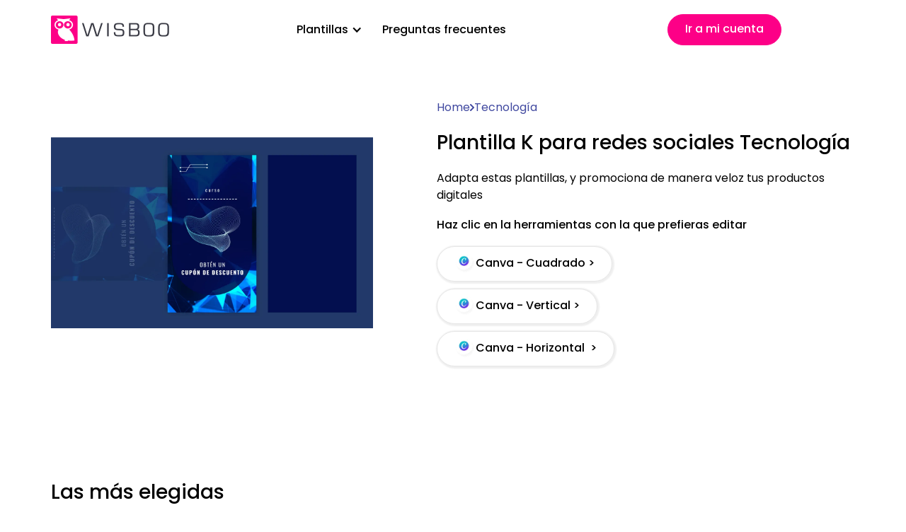

--- FILE ---
content_type: text/html
request_url: https://www.wisboo.com/plantilla/plantilla-para-redes-sociales-tecnologia-k
body_size: 9869
content:
<!DOCTYPE html><!-- Last Published: Mon Jul 14 2025 19:40:50 GMT+0000 (Coordinated Universal Time) --><html data-wf-domain="www.wisboo.com" data-wf-page="65eb4762617055c7138e9c51" data-wf-site="628727089d99546f679d8324" lang="es" data-wf-collection="65eb4762617055c7138e9bae" data-wf-item-slug="plantilla-para-redes-sociales-tecnologia-k"><head><meta charset="utf-8"/><title>Wisboo</title><meta content="width=device-width, initial-scale=1" name="viewport"/><link href="https://cdn.prod.website-files.com/628727089d99546f679d8324/css/wisboo.webflow.shared.7ba2790f4.min.css" rel="stylesheet" type="text/css"/><link href="https://fonts.googleapis.com" rel="preconnect"/><link href="https://fonts.gstatic.com" rel="preconnect" crossorigin="anonymous"/><script src="https://ajax.googleapis.com/ajax/libs/webfont/1.6.26/webfont.js" type="text/javascript"></script><script type="text/javascript">WebFont.load({  google: {    families: ["Oswald:200,300,400,500,600,700"]  }});</script><script type="text/javascript">!function(o,c){var n=c.documentElement,t=" w-mod-";n.className+=t+"js",("ontouchstart"in o||o.DocumentTouch&&c instanceof DocumentTouch)&&(n.className+=t+"touch")}(window,document);</script><link href="https://cdn.prod.website-files.com/628727089d99546f679d8324/629a1522fd6234042952b272_favicon-32x32.png" rel="shortcut icon" type="image/x-icon"/><link href="https://cdn.prod.website-files.com/628727089d99546f679d8324/629a152a393d6d3f4626a134_ms-icon-256x256.png" rel="apple-touch-icon"/><script type="text/javascript">!function(f,b,e,v,n,t,s){if(f.fbq)return;n=f.fbq=function(){n.callMethod?n.callMethod.apply(n,arguments):n.queue.push(arguments)};if(!f._fbq)f._fbq=n;n.push=n;n.loaded=!0;n.version='2.0';n.agent='plwebflow';n.queue=[];t=b.createElement(e);t.async=!0;t.src=v;s=b.getElementsByTagName(e)[0];s.parentNode.insertBefore(t,s)}(window,document,'script','https://connect.facebook.net/en_US/fbevents.js');fbq('init', '1179532249341179');fbq('track', 'PageView');</script><!-- Código de Marketing GTM -->
<!-- Google Tag Manager -->
<script>(function(w,d,s,l,i){w[l]=w[l]||[];w[l].push({'gtm.start':
new Date().getTime(),event:'gtm.js'});var f=d.getElementsByTagName(s)[0],
j=d.createElement(s),dl=l!='dataLayer'?'&l='+l:'';j.async=true;j.src=
'https://www.googletagmanager.com/gtm.js?id='+i+dl;f.parentNode.insertBefore(j,f);
})(window,document,'script','dataLayer','GTM-TPMZFVP');</script>
<!-- End Google Tag Manager -->
<!-- Nocodelytics --><script async id="nocodelytics-snippet" data-site-id="0a3909c7-cb86-4b87-aedf-57915659bc51" type="text/javascript">window.__NOCODELYTICS_SITE_ID__ = "0a3909c7-cb86-4b87-aedf-57915659bc51";fetch("https://app.nocodelytics.com/api/tracker/info").then((response) => response.json()).then((data) => { const s = document.createElement("script"); s.type = "text/javascript"; s.src = data.scriptFileName; document.head.append(s); });</script><!-- End Nocodelytics --><meta name="robots" content="noindex">

<!-- Hotjar Tracking Code for https://www.wisboo.com -->
<script>
    (function(h,o,t,j,a,r){
        h.hj=h.hj||function(){(h.hj.q=h.hj.q||[]).push(arguments)};
        h._hjSettings={hjid:2752776,hjsv:6};
        a=o.getElementsByTagName('head')[0];
        r=o.createElement('script');r.async=1;
        r.src=t+h._hjSettings.hjid+j+h._hjSettings.hjsv;
        a.appendChild(r);
    })(window,document,'https://static.hotjar.com/c/hotjar-','.js?sv=');
</script></head><body><div class="w-embed"><style>.w-dropdown-btn,.w-dropdown-link,.w-dropdown-toggle,.w-nav-link,.w-tab-link,a{color:inherit}.w-slider-dot{width:8px;height:8px}.post-summary{display: -webkit-box;overflow: hidden;-webkit-line-clamp: 3;-webkit-box-orient: vertical;}.text-area{resize:vertical}</style></div><header class="menu templates-copy"><div class="menu-container"><a id="w-node-d74bc904-14f8-8b24-81f2-e6cdce4352cc-ce4352ca" href="/plantillas" class="brand w-inline-block"><img src="https://cdn.prod.website-files.com/628727089d99546f679d8324/62ee406ac33cc7cd9eba65df_logo-menu.png" loading="eager" width="168" height="40" id="Header-Logo" alt="Back to homepage" class="contained-image"/></a><nav id="w-node-d74bc904-14f8-8b24-81f2-e6cdce4352ce-ce4352ca" class="menu-items plantillas"><div data-hover="false" data-delay="0" id="w-node-d74bc904-14f8-8b24-81f2-e6cdce4352cf-ce4352ca" class="menu-toast w-dropdown"><div class="toast-toggle w-dropdown-toggle"><div>Plantillas</div><div class="toast-icon w-icon-dropdown-toggle"></div></div><nav class="toast-list templates w-dropdown-list"><div class="w-layout-grid grid-2"><div id="w-node-_6122e4a4-7d0d-ed50-7385-c699d1c24b23-ce4352ca" class="text-title"><div id="w-node-a8010f7b-f0aa-499e-412d-5f7d291a8adf-ce4352ca" class="text-block has-bold-text is-pink">CREA TU PRODUCTO DIGITAL</div><div class="toast-links"><div id="w-node-d74bc904-14f8-8b24-81f2-e6cdce4352d7-ce4352ca" class="w-layout-grid template-option"><a href="/plantillas/presentaciones" class="toast-link w-inline-block"><div id="w-node-d74bc904-14f8-8b24-81f2-e6cdce4352d8-ce4352ca" class="menu-header w-clearfix"><img src="https://cdn.prod.website-files.com/628727089d99546f679d8324/63a451aaa918635315dd8fe5_Presentaciones.webp" loading="eager" width="48" height="48" alt="" id="w-node-d74bc904-14f8-8b24-81f2-e6cdce4352d9-ce4352ca" class="menu-icon"/><div id="w-node-d74bc904-14f8-8b24-81f2-e6cdce4352da-ce4352ca" class="menu-heading">Presentaciones</div><div id="w-node-_25c63653-ccfd-d092-c1e3-6ecc6bf53f56-ce4352ca" class="toast-link templates">Utilízalas en tus cursos, webinars y contenidos descargables.</div></div></a></div><div id="w-node-_8c7fd2cf-3366-cd18-5e63-fd57e343bc27-ce4352ca" class="w-layout-grid template-option"><a href="/plantillas/eventos-en-vivo" class="toast-link w-inline-block"><div id="w-node-_8c7fd2cf-3366-cd18-5e63-fd57e343bc29-ce4352ca" class="menu-header w-clearfix"><img src="https://cdn.prod.website-files.com/628727089d99546f679d8324/63e11b99755b436e7f7b98fd_Eventos%20en%20vivo.webp" loading="eager" width="48" height="48" alt="" id="w-node-_8c7fd2cf-3366-cd18-5e63-fd57e343bc2a-ce4352ca" class="menu-icon"/><div id="w-node-_8c7fd2cf-3366-cd18-5e63-fd57e343bc2b-ce4352ca" class="menu-heading">Eventos en vivo</div><div id="w-node-_8c7fd2cf-3366-cd18-5e63-fd57e343bc2d-ce4352ca" class="toast-link templates">Conecta con tu audiencia de manera más atractiva y profesional</div></div></a></div><div id="w-node-_6079101b-afea-b74b-9525-83d68c36be98-ce4352ca" class="w-layout-grid template-option"><a href="/plantillas/infografias" class="toast-link w-inline-block"><div id="w-node-_6079101b-afea-b74b-9525-83d68c36be9a-ce4352ca" class="menu-header w-clearfix"><img src="https://cdn.prod.website-files.com/628727089d99546f679d8324/63a4519bc3d82e57320004b6_Infografi%CC%81as.webp" loading="eager" width="48" height="48" alt="" id="w-node-_6079101b-afea-b74b-9525-83d68c36be9b-ce4352ca" class="menu-icon"/><div id="w-node-_6079101b-afea-b74b-9525-83d68c36be9c-ce4352ca" class="menu-heading">Infografías</div><div id="w-node-_6079101b-afea-b74b-9525-83d68c36be9e-ce4352ca" class="toast-link templates">Organiza la información de manera visual y agradable.</div></div></a></div><div id="w-node-_749cc055-2cfc-2fda-bd46-9d0d0d6ebb1e-ce4352ca" class="w-layout-grid template-option"><a href="/plantillas/ebooks" class="toast-link w-inline-block"><div id="w-node-_749cc055-2cfc-2fda-bd46-9d0d0d6ebb20-ce4352ca" class="menu-header w-clearfix"><img src="https://cdn.prod.website-files.com/628727089d99546f679d8324/63a4515fa918630b0add8e5a_E-books.webp" loading="eager" width="48" height="48" alt="" id="w-node-_749cc055-2cfc-2fda-bd46-9d0d0d6ebb21-ce4352ca" class="menu-icon"/><div id="w-node-_749cc055-2cfc-2fda-bd46-9d0d0d6ebb22-ce4352ca" class="menu-heading">E-books</div><div id="w-node-_749cc055-2cfc-2fda-bd46-9d0d0d6ebb24-ce4352ca" class="toast-link templates">Empléalas para crear tus libros digitales y dedícate a escribir.</div></div></a></div><div id="w-node-da37b9a2-de84-4bcd-3ebf-e7933c856bc7-ce4352ca" class="w-layout-grid template-option"><a href="/plantillas/videos-promocionales" class="toast-link w-inline-block"><div id="w-node-da37b9a2-de84-4bcd-3ebf-e7933c856bc9-ce4352ca" class="menu-header"><img src="https://cdn.prod.website-files.com/628727089d99546f679d8324/63a4518090ad1668c49cf84d_Gra%CC%81ficas%20animadas.webp" loading="eager" width="48" height="48" alt="" id="w-node-da37b9a2-de84-4bcd-3ebf-e7933c856bca-ce4352ca" class="menu-icon"/><div class="w-clearfix"><div class="div-block-4"><div id="w-node-da37b9a2-de84-4bcd-3ebf-e7933c856bcb-ce4352ca" class="menu-heading">Videos promocionales</div></div><div id="w-node-da37b9a2-de84-4bcd-3ebf-e7933c856bcd-ce4352ca" class="toast-link templates">Presenta tu propuesta con videos pre-animados.</div></div></div></a></div></div></div><div id="w-node-_5b3e3b36-d50c-ed08-e01f-d0ab1969e6b7-ce4352ca" class="text-title"><div class="text-block has-bold-text is-pink">DIFUNDE Y PROMOCIONA</div><div class="toast-links"><div id="w-node-_1ed7aa5c-6ad0-6e09-970a-6e9bd3195983-ce4352ca" class="w-layout-grid template-option"><a href="/plantillas/graficas-para-redes-sociales" class="toast-link w-inline-block"><div id="w-node-_1ed7aa5c-6ad0-6e09-970a-6e9bd3195985-ce4352ca" class="menu-header w-clearfix"><img src="https://cdn.prod.website-files.com/628727089d99546f679d8324/63a4518fc492cbde59ef8a78_Gra%CC%81ficas%20para%20redes%20sociales.webp" loading="eager" width="48" height="48" alt="" id="w-node-_1ed7aa5c-6ad0-6e09-970a-6e9bd3195986-ce4352ca" class="menu-icon"/><div id="w-node-_1ed7aa5c-6ad0-6e09-970a-6e9bd3195987-ce4352ca" class="menu-heading">Gráficas para redes sociales</div><div id="w-node-_1ed7aa5c-6ad0-6e09-970a-6e9bd3195989-ce4352ca" class="toast-link templates">Instagram, Facebook, LinkedIn ¡y mucho más!</div></div></a></div><div id="w-node-_3b46b4ba-397f-4197-3fcb-de1d83bb95b2-ce4352ca" class="w-layout-grid template-option"><a href="#" class="toast-link w-inline-block"><div id="w-node-_3b46b4ba-397f-4197-3fcb-de1d83bb95b4-ce4352ca" class="menu-header"><img src="https://cdn.prod.website-files.com/628727089d99546f679d8324/63a4518090ad1668c49cf84d_Gra%CC%81ficas%20animadas.webp" loading="eager" width="48" height="48" alt="" id="w-node-_3b46b4ba-397f-4197-3fcb-de1d83bb95b5-ce4352ca" class="menu-icon"/><div class="w-clearfix"><div class="div-block-4"><div id="w-node-_3b46b4ba-397f-4197-3fcb-de1d83bb95b8-ce4352ca" class="menu-heading">Gráficas animadas</div><div class="card-label plantilla">PRÓXIMAMENTE</div></div><div id="w-node-_3b46b4ba-397f-4197-3fcb-de1d83bb95bc-ce4352ca" class="toast-link templates">Plantillas pre-animadas listas para usar.</div></div></div></a></div></div></div></div></nav></div><a id="w-node-d74bc904-14f8-8b24-81f2-e6cdce43530f-ce4352ca" href="#" class="menu-link plantillas">Herramientas</a><a id="w-node-d74bc904-14f8-8b24-81f2-e6cdce435311-ce4352ca" href="#" class="menu-link plantillas">Contáctanos</a><a href="#faq" id="w-node-d74bc904-14f8-8b24-81f2-e6cdce435313-ce4352ca" class="menu-link">Preguntas frecuentes</a></nav><div id="w-node-d74bc904-14f8-8b24-81f2-e6cdce435315-ce4352ca" class="menu-options"><a id="CTA-Login-Header" href="https://onboarding.wisboo.com/login" target="_blank" class="button-3 w-node-d74bc904-14f8-8b24-81f2-e6cdce435318-ce4352ca w-button">Ir a mi cuenta</a></div><a id="w-node-d74bc904-14f8-8b24-81f2-e6cdce43531a-ce4352ca" href="#" class="burger w-inline-block"><img src="https://cdn.prod.website-files.com/628727089d99546f679d8324/62ee4f4ecaeb35eab8d7cc71_menu.svg" loading="lazy" height="15" width="21" alt="Open mobile menu" class="contained-image"/></a></div></header><div class="main"><div class="section is-home-hero"><div class="columns is-reversed"><div id="w-node-de64f3a5-171b-d2fc-ae06-9cd63f81237e-138e9c51" class="box"><div data-delay="4000" data-animation="slide" class="slider-3 w-slider" data-autoplay="false" data-easing="ease" data-hide-arrows="false" data-disable-swipe="false" data-autoplay-limit="0" data-nav-spacing="3" data-duration="500" data-infinite="true" id="w-node-de64f3a5-171b-d2fc-ae06-9cd63f81237f-138e9c51"><div class="mask w-slider-mask"><div class="slidee w-slide"><img loading="lazy" src="https://cdn.prod.website-files.com/628dd38d33669d33c34fee07/63e0edcc70445407ecc1b4de_63d97bdfc2b4275ef7b005dd_Socialmedia_teconologi%25CC%2581a_K3.webp" alt=""/></div><div class="w-slide"><img alt="" loading="lazy" src="https://cdn.prod.website-files.com/628dd38d33669d33c34fee07/63e0edcc704454c704c1b4e0_63d97be090a6361be924c409_Socialmedia_teconologi%25CC%2581a_K2.webp"/></div><div class="w-slide"><img alt="" loading="lazy" src="https://cdn.prod.website-files.com/628dd38d33669d33c34fee07/63e0edbd39c3d3835d4bd190_63d82aa3272dd0328e95cae3_instrucciones.webp" sizes="(max-width: 479px) 100vw, (max-width: 767px) 92vw, (max-width: 991px) 42vw, 38vw" srcset="https://cdn.prod.website-files.com/628dd38d33669d33c34fee07/63e0edbd39c3d3835d4bd190_63d82aa3272dd0328e95cae3_instrucciones-p-500.webp 500w, https://cdn.prod.website-files.com/628dd38d33669d33c34fee07/63e0edbd39c3d3835d4bd190_63d82aa3272dd0328e95cae3_instrucciones-p-800.webp 800w, https://cdn.prod.website-files.com/628dd38d33669d33c34fee07/63e0edbd39c3d3835d4bd190_63d82aa3272dd0328e95cae3_instrucciones-p-1080.webp 1080w, https://cdn.prod.website-files.com/628dd38d33669d33c34fee07/63e0edbd39c3d3835d4bd190_63d82aa3272dd0328e95cae3_instrucciones-p-1600.webp 1600w, https://cdn.prod.website-files.com/628dd38d33669d33c34fee07/63e0edbd39c3d3835d4bd190_63d82aa3272dd0328e95cae3_instrucciones-p-2000.webp 2000w, https://cdn.prod.website-files.com/628dd38d33669d33c34fee07/63e0edbd39c3d3835d4bd190_63d82aa3272dd0328e95cae3_instrucciones-p-2600.webp 2600w, https://cdn.prod.website-files.com/628dd38d33669d33c34fee07/63e0edbd39c3d3835d4bd190_63d82aa3272dd0328e95cae3_instrucciones-p-3200.webp 3200w, https://cdn.prod.website-files.com/628dd38d33669d33c34fee07/63e0edbd39c3d3835d4bd190_63d82aa3272dd0328e95cae3_instrucciones.webp 3787w"/></div><div class="slide-4 w-condition-invisible w-slide"><div class="video-plantillas w-condition-invisible w-dyn-bind-empty w-video w-embed"></div></div></div><div class="w-slider-arrow-left"><div class="w-icon-slider-left"></div></div><div class="w-slider-arrow-right"><div class="w-icon-slider-right"></div></div><div class="w-slider-nav w-round"></div></div></div><div id="w-node-de64f3a5-171b-d2fc-ae06-9cd63f812398-138e9c51" class="box has-20-gap"><div id="w-node-de64f3a5-171b-d2fc-ae06-9cd63f812399-138e9c51" class="div-block"><a href="/plantillas" class="link">Home</a><img src="https://cdn.prod.website-files.com/628727089d99546f679d8324/62fb40aa4f4507331b16be07_bread.svg" loading="eager" width="6" height="10" alt="" class="contained-image"/><a href="/categorias/tecnologia" class="link">Tecnología</a></div><h1 id="w-node-de64f3a5-171b-d2fc-ae06-9cd63f8123a0-138e9c51" class="heading is-medium">Plantilla K para redes sociales Tecnología</h1><p id="w-node-de64f3a5-171b-d2fc-ae06-9cd63f8123a1-138e9c51">Adapta estas plantillas, y promociona de manera veloz tus productos digitales</p><h6 id="w-node-de64f3a5-171b-d2fc-ae06-9cd63f8123a2-138e9c51" class="heading-3">Haz clic en la herramientas con la que prefieras editar</h6><div id="w-node-de64f3a5-171b-d2fc-ae06-9cd63f8123a4-138e9c51" class="box has-10-gap"><a id="w-node-de64f3a5-171b-d2fc-ae06-9cd63f8123a5-138e9c51" href="https://www.canva.com/design/DAFK5gEIWSI/kXIlTYmhl3bp6MfnuBp3kg/view?utm_content=DAFK5gEIWSI&amp;utm_campaign=designshare&amp;utm_medium=link&amp;utm_source=publishsharelink&amp;mode=preview" target="_blank" class="button is-white w-inline-block"><img src="https://cdn.prod.website-files.com/628727089d99546f679d8324/63975362968186bbce023b9b_Canva.webp" loading="lazy" width="30" alt=""/><div>Canva - Cuadrado &gt;</div></a><a id="w-node-de64f3a5-171b-d2fc-ae06-9cd63f8123a9-138e9c51" href="https://www.canva.com/design/DAFKzyQ0EdY/1pwHGbxsjRx-vU7thIHzsw/view?utm_content=DAFKzyQ0EdY&amp;utm_campaign=designshare&amp;utm_medium=link&amp;utm_source=publishsharelink&amp;mode=preview" target="_blank" class="button is-white w-inline-block"><img src="https://cdn.prod.website-files.com/628727089d99546f679d8324/63975362968186bbce023b9b_Canva.webp" loading="lazy" width="30" alt=""/><div>Canva - Vertical &gt;</div></a><a id="w-node-de64f3a5-171b-d2fc-ae06-9cd63f8123ad-138e9c51" href="https://www.canva.com/design/DAFK5s0CqgQ/Wh8t4ajqQdUqe5NgpNJDMw/view?utm_content=DAFK5s0CqgQ&amp;utm_campaign=designshare&amp;utm_medium=link&amp;utm_source=publishsharelink&amp;mode=preview" target="_blank" class="button is-white w-inline-block"><img src="https://cdn.prod.website-files.com/628727089d99546f679d8324/63975362968186bbce023b9b_Canva.webp" loading="lazy" width="30" alt=""/><div>Canva - Horizontal  &gt;</div></a><a id="w-node-de64f3a5-171b-d2fc-ae06-9cd63f8123b1-138e9c51" href="#" class="button is-white w-inline-block w-condition-invisible"><img src="https://cdn.prod.website-files.com/628727089d99546f679d8324/6397537cae9ec6c9c30b2a9d_Google%20Slides.webp" loading="lazy" width="30" alt=""/><div>Google Slides &gt;</div></a><a id="w-node-de64f3a5-171b-d2fc-ae06-9cd63f8123b5-138e9c51" href="#" class="button is-white w-inline-block w-condition-invisible"><img src="https://cdn.prod.website-files.com/628727089d99546f679d8324/6397536f0d63c800fde08281_Powerpoint.webp" loading="lazy" width="30" alt=""/><div>PowerPoint Office &gt;</div></a></div></div></div></div><section class="section"><div class="container"><h2 id="w-node-_279f6490-8269-7cd7-3d3c-5af2f58242c5-138e9c51" class="heading is-medium">Las más elegidas</h2><div id="w-node-_279f6490-8269-7cd7-3d3c-5af2f58242c7-138e9c51" class="container has-40-gap w-dyn-list"><div role="list" class="grid is-catalogs w-dyn-items"><div role="listitem" class="collection-item w-dyn-item"><a href="/plantilla/plantilla-para-ebook-de-organizacion-y-productividad" class="card is-catalog template w-inline-block"><div class="card-figure is-catalog"><img alt="" loading="lazy" width="352" height="221" src="https://cdn.prod.website-files.com/628dd38d33669d33c34fee07/63e0edba84767143782c5fe0_63b87a87dbb1f10884a37602_EOP1_0.webp" class="cover-image"/></div><div class="card-content"><div fs-cmsfilter-field="category" id="w-node-_279f6490-8269-7cd7-3d3c-5af2f58242ce-138e9c51" class="text has-blue-accent">Ebooks</div><div id="w-node-_279f6490-8269-7cd7-3d3c-5af2f58242cf-138e9c51" class="subheading">Plantilla para Ebook de Organización y Productividad</div><div id="w-node-_279f6490-8269-7cd7-3d3c-5af2f58242d0-138e9c51" class="tools"><img loading="lazy" width="40" data-tippy-content="Plantilla en Figma" src="https://cdn.prod.website-files.com/628727089d99546f679d8324/63975385ddc5558fda21fd84_Figma.webp" alt="Figma Icon" class="contained-image w-condition-invisible"/><img loading="lazy" width="40" data-tippy-content="Plantilla en Google Slides" src="https://cdn.prod.website-files.com/628727089d99546f679d8324/6397537cae9ec6c9c30b2a9d_Google%20Slides.webp" alt="Google Slides Icon" class="contained-image"/><img loading="lazy" width="40" data-tippy-content="Plantilla en PowerPoint" src="https://cdn.prod.website-files.com/628727089d99546f679d8324/6397536f0d63c800fde08281_Powerpoint.webp" alt="Powerpoint Icon" class="contained-image"/><img loading="lazy" width="40" data-tippy-content="Plantilla en Canva" src="https://cdn.prod.website-files.com/628727089d99546f679d8324/63975362968186bbce023b9b_Canva.webp" alt="Canva Icon" class="contained-image w-condition-invisible"/></div></div></a></div><div role="listitem" class="collection-item w-dyn-item"><a href="/plantilla/plantilla-para-infografia-de-arquitectura-y-decoracion" class="card is-catalog template w-inline-block"><div class="card-figure is-catalog"><img alt="" loading="lazy" width="352" height="221" src="https://cdn.prod.website-files.com/628dd38d33669d33c34fee07/63e0edb5342d071a9cfa402d_63b6fd3759494f57b081e48e_IAYD1_0.webp" class="cover-image"/></div><div class="card-content"><div fs-cmsfilter-field="category" id="w-node-_279f6490-8269-7cd7-3d3c-5af2f58242ce-138e9c51" class="text has-blue-accent">Infografías</div><div id="w-node-_279f6490-8269-7cd7-3d3c-5af2f58242cf-138e9c51" class="subheading">Plantilla para infografía de Arquitectura y decoración</div><div id="w-node-_279f6490-8269-7cd7-3d3c-5af2f58242d0-138e9c51" class="tools"><img loading="lazy" width="40" data-tippy-content="Plantilla en Figma" src="https://cdn.prod.website-files.com/628727089d99546f679d8324/63975385ddc5558fda21fd84_Figma.webp" alt="Figma Icon" class="contained-image w-condition-invisible"/><img loading="lazy" width="40" data-tippy-content="Plantilla en Google Slides" src="https://cdn.prod.website-files.com/628727089d99546f679d8324/6397537cae9ec6c9c30b2a9d_Google%20Slides.webp" alt="Google Slides Icon" class="contained-image"/><img loading="lazy" width="40" data-tippy-content="Plantilla en PowerPoint" src="https://cdn.prod.website-files.com/628727089d99546f679d8324/6397536f0d63c800fde08281_Powerpoint.webp" alt="Powerpoint Icon" class="contained-image"/><img loading="lazy" width="40" data-tippy-content="Plantilla en Canva" src="https://cdn.prod.website-files.com/628727089d99546f679d8324/63975362968186bbce023b9b_Canva.webp" alt="Canva Icon" class="contained-image w-condition-invisible"/></div></div></a></div><div role="listitem" class="collection-item w-dyn-item"><a href="/plantilla/slides-para-webinar-de-astrologia" class="card is-catalog template w-inline-block"><div class="card-figure is-catalog"><img alt="" loading="lazy" width="352" height="221" src="https://cdn.prod.website-files.com/628dd38d33669d33c34fee07/63e0edb48952d6ad30755e22_63b6de60b19e116f58866f93_AW_1.webp" class="cover-image"/></div><div class="card-content"><div fs-cmsfilter-field="category" id="w-node-_279f6490-8269-7cd7-3d3c-5af2f58242ce-138e9c51" class="text has-blue-accent">Eventos en vivo</div><div id="w-node-_279f6490-8269-7cd7-3d3c-5af2f58242cf-138e9c51" class="subheading">Slides para Webinar de Astrología</div><div id="w-node-_279f6490-8269-7cd7-3d3c-5af2f58242d0-138e9c51" class="tools"><img loading="lazy" width="40" data-tippy-content="Plantilla en Figma" src="https://cdn.prod.website-files.com/628727089d99546f679d8324/63975385ddc5558fda21fd84_Figma.webp" alt="Figma Icon" class="contained-image w-condition-invisible"/><img loading="lazy" width="40" data-tippy-content="Plantilla en Google Slides" src="https://cdn.prod.website-files.com/628727089d99546f679d8324/6397537cae9ec6c9c30b2a9d_Google%20Slides.webp" alt="Google Slides Icon" class="contained-image"/><img loading="lazy" width="40" data-tippy-content="Plantilla en PowerPoint" src="https://cdn.prod.website-files.com/628727089d99546f679d8324/6397536f0d63c800fde08281_Powerpoint.webp" alt="Powerpoint Icon" class="contained-image"/><img loading="lazy" width="40" data-tippy-content="Plantilla en Canva" src="https://cdn.prod.website-files.com/628727089d99546f679d8324/63975362968186bbce023b9b_Canva.webp" alt="Canva Icon" class="contained-image w-condition-invisible"/></div></div></a></div></div></div></div><img src="https://cdn.prod.website-files.com/628727089d99546f679d8324/62f49c0be7a1c51b93e4112b_polygon39.svg" loading="eager" width="428" height="417" alt="" parallax="100" class="absolute-figure is-figure-17"/><img src="https://cdn.prod.website-files.com/628727089d99546f679d8324/62f49c0b04e067afd9d560d1_polygon38.svg" loading="eager" width="94" height="95" alt="" data-scroll-speed="1" data-scroll="1" class="absolute-figure is-figure-18"/></section><section id="faq" class="section has-100-padding"><div data-aos="fade-up" class="container is-medium"><div id="w-node-_7c5e186c-50e2-14f2-2878-3f7b18534afb-18534af9" class="intro is-left-mobile"><h2 id="w-node-_7c5e186c-50e2-14f2-2878-3f7b18534afc-18534af9" class="heading is-jumbo">Preguntas frecuentes</h2></div><div id="w-node-_7c5e186c-50e2-14f2-2878-3f7b18534afe-18534af9" class="box"><div data-hover="false" data-delay="0" id="w-node-_7c5e186c-50e2-14f2-2878-3f7b18534aff-18534af9" class="faq w-dropdown"><div class="faq-toggle w-dropdown-toggle"><h3 class="subheading">¿Todas las plantillas son gratis?</h3><div class="faq-icon w-icon-dropdown-toggle"></div></div><nav class="faq-dropdown w-dropdown-list"><div class="faq-content"><p>¡Sí! Todas las plantillas que encontrarás para poder desarrollar tus productos digitales y difundirlos por redes sociales fueron realizadas por nuestro equipo de diseño y están 100% pensadas para que las uses de manera gratuita y libre de derechos.</p></div></nav></div><div data-hover="false" data-delay="0" id="w-node-_7c5e186c-50e2-14f2-2878-3f7b18534b08-18534af9" class="faq w-dropdown"><div class="faq-toggle w-dropdown-toggle"><h3 class="subheading"> ¿Por qué utilizar plantillas para lanzar mis productos digitales?</h3><div class="faq-icon w-icon-dropdown-toggle"></div></div><nav class="faq-dropdown w-dropdown-list"><div class="faq-content"><p>Las plantillas te permiten ahorrar tiempo y esfuerzo en el desarrollo de tus productos digitales, ya que están listas para ser personalizadas. Plus: ¡no necesitas saber de diseño gráfico para aprovecharlas!</p></div></nav></div><div data-hover="false" data-delay="0" id="w-node-_7c5e186c-50e2-14f2-2878-3f7b18534b11-18534af9" class="faq w-dropdown"><div class="faq-toggle w-dropdown-toggle"><h3 class="subheading">¿Cómo descargo las plantillas?</h3><div class="faq-icon w-icon-dropdown-toggle"></div></div><nav class="faq-dropdown w-dropdown-list"><div class="faq-content"><p>Descarga las plantillas directamente desde nuestro sitio web, siguiendo las instrucciones proporcionadas en la página de cada una. Una vez que personalices el contenido, guarda la plantilla editada en tu computadora, súbela a tu producto digital y publícalo en tu tienda de Wisboo. ¡No olvides utilizar nuestras plantillas de redes sociales para difundirlo!</p></div></nav></div><div data-hover="false" data-delay="0" id="w-node-_7c5e186c-50e2-14f2-2878-3f7b18534b1a-18534af9" class="faq w-dropdown"><div class="faq-toggle w-dropdown-toggle"><h3 class="subheading"> ¿Cómo las edito?</h3><div class="faq-icon w-icon-dropdown-toggle"></div></div><nav class="faq-dropdown w-dropdown-list"><div class="faq-content"><p>Las plantillas están diseñadas para ser editadas con herramientas simples y fáciles de usar, como Microsoft Powerpoint o Google Slides. Sigue las instrucciones proporcionadas en la descripción de la plantilla para personalizarla según tus necesidades.</p></div></nav></div><div data-hover="false" data-delay="0" id="w-node-_7c5e186c-50e2-14f2-2878-3f7b18534b23-18534af9" class="faq w-dropdown"><div class="faq-toggle w-dropdown-toggle"><h3 class="subheading">¿Puedo contar con asistencia de Wisboo?</h3><div class="faq-icon w-icon-dropdown-toggle"></div></div><nav class="faq-dropdown w-dropdown-list"><div class="faq-content"><p>Todas las plantillas fueron creadas por los diseñadores de Wisboo para que el proceso sea lo más simple posible. Próximamente habilitaremos un espacio para que puedas comunicarte con nosotros y compartirnos tus opiniones. ¡Estamos más que dispuestos a mejorar nuestras herramientas en base a tu experiencia con el uso de plantillas!</p></div></nav></div></div></div></section><section parallax="section" class="section is-cta"><div class="cta-banner-top"><img src="https://cdn.prod.website-files.com/628727089d99546f679d8324/62f00a691cef28d8f92eb1f9_polygon12.svg" loading="lazy" width="1380" height="449" alt="" class="absolute-figure is-figure-5"/><img src="https://cdn.prod.website-files.com/628727089d99546f679d8324/62f00b0b0b52a66829e2734c_polygon13.svg" loading="lazy" width="63" height="56" alt="" parallax="-20" class="absolute-figure is-figure-6"/><div class="absolute-figure is-figure-7 w-embed"><svg width="100%" height="100%" preserveAspectRatio="none" viewBox="0 0 1439 45" fill="none" xmlns="http://www.w3.org/2000/svg">
<path d="M0 45H1438.5V27.5L0 0V45Z" fill="#2C326D"/>
</svg></div></div><div class="cta-banner"><div data-aos="fade-up" class="container is-small"><div id="w-node-de64f3a5-171b-d2fc-ae06-9cd63f8123dc-138e9c51" class="intro"><h2 id="w-node-de64f3a5-171b-d2fc-ae06-9cd63f8123dd-138e9c51" class="heading is-jumbo">¿Ya editaste tus plantillas? ¡Publica tu producto digital en tu tienda!</h2></div><a id="CTA-StartSignUp-PreFooter-Plantillas" href="https://onboarding.wisboo.com/signup" class="button w-node-de64f3a5-171b-d2fc-ae06-9cd63f8123df-138e9c51 w-button">Empezar gratis</a></div><img src="https://cdn.prod.website-files.com/628727089d99546f679d8324/62f009583d1cea7be0255bfa_polygon10.svg" loading="lazy" width="369" height="295" alt="" parallax="60" class="absolute-figure is-figure-3"/><img src="https://cdn.prod.website-files.com/628727089d99546f679d8324/62f00958e38c6d08ccf2a3b9_polygon11.svg" loading="lazy" width="384" height="284" alt="" parallax="20" class="absolute-figure is-figure-4"/></div></section><footer data-scroll-section="1" class="section is-footer plantillas"><div class="container is-footer"><div id="w-node-_68c49a3e-35c4-4873-cee6-c143d3f5733c-d3f5733a" class="footer-bottom"><div id="w-node-_68c49a3e-35c4-4873-cee6-c143d3f5733d-d3f5733a" class="footer-top"><a id="w-node-_68c49a3e-35c4-4873-cee6-c143d3f5733e-d3f5733a" href="/" class="w-inline-block"><img src="https://cdn.prod.website-files.com/628727089d99546f679d8324/62ee406ac33cc7cd9eba65df_logo-menu.png" loading="lazy" width="168" height="40" id="Footer-Logo" alt="Back to homepage" class="contained-image"/></a></div><div id="w-node-_68c49a3e-35c4-4873-cee6-c143d3f57340-d3f5733a" class="social-links"><a id="w-node-_68c49a3e-35c4-4873-cee6-c143d3f57341-d3f5733a" href="https://www.instagram.com/wisboo_creadores/?hl=es" target="_blank" class="social-link w-inline-block"><img src="https://cdn.prod.website-files.com/628727089d99546f679d8324/62f012227ed5f47d56d4ebdb_instagram.svg" loading="lazy" width="24" height="48" alt="Instagram" class="social-icon"/></a><a id="w-node-_68c49a3e-35c4-4873-cee6-c143d3f57343-d3f5733a" href="https://www.facebook.com/wisboo.creadores/" target="_blank" class="social-link w-inline-block"><img src="https://cdn.prod.website-files.com/628727089d99546f679d8324/62f01222b7b09289fa8a64c7_Facebook.svg" loading="lazy" width="24" height="48" alt="Facebook" class="social-icon"/></a><a id="w-node-_68c49a3e-35c4-4873-cee6-c143d3f57345-d3f5733a" href="https://www.linkedin.com/company/wisboo" target="_blank" class="social-link w-inline-block"><img src="https://cdn.prod.website-files.com/628727089d99546f679d8324/62f01222043a36377d012338_Linkedin.svg" loading="lazy" width="24" height="48" alt="Linkedin" class="social-icon"/></a><a id="w-node-_68c49a3e-35c4-4873-cee6-c143d3f57347-d3f5733a" href="https://www.youtube.com/channel/UCYZLqGcKf4iN42ekIDVpnpw" target="_blank" class="social-link w-inline-block"><img src="https://cdn.prod.website-files.com/628727089d99546f679d8324/62f012221cef2827e62f3517_Youtube.svg" loading="lazy" width="24" height="48" alt="Youtube" class="social-icon"/></a><a id="w-node-_68c49a3e-35c4-4873-cee6-c143d3f57349-d3f5733a" href="https://www.tiktok.com/@wisboo_creadores" target="_blank" class="social-link w-inline-block"><img src="https://cdn.prod.website-files.com/628727089d99546f679d8324/62f0122206d848002cca7508_Tiktok.svg" loading="lazy" width="24" height="48" alt="Tiktok" class="social-icon"/></a></div></div></div></footer></div><aside class="mobile-menu is-full"><div class="mobile-menu-box is-full"><div class="mobile-menu-top"><a id="w-node-bda717fa-bd10-46d0-4b44-746d54a835ba-54a835b7" href="#" class="brand w-inline-block"><img src="https://cdn.prod.website-files.com/628727089d99546f679d8324/62ee406ac33cc7cd9eba65df_logo-menu.png" loading="eager" width="168" height="40" alt="Back to homepage" class="contained-image"/></a><img src="https://cdn.prod.website-files.com/628727089d99546f679d8324/62ee511d58ad154d0f01a09f_Close%20Icon.webp" loading="lazy" width="24" height="24" alt="" id="w-node-bda717fa-bd10-46d0-4b44-746d54a835bc-54a835b7" class="close-icon"/></div><div class="mobile-menu-middle is-full"><div id="w-node-bda717fa-bd10-46d0-4b44-746d54a835be-54a835b7" class="mobile-menu-group"><div id="w-node-bda717fa-bd10-46d0-4b44-746d54a835bf-54a835b7" class="subheading">CREA TU PRODUCTO DIGITAL</div><div id="w-node-bda717fa-bd10-46d0-4b44-746d54a835c1-54a835b7" class="line"></div><div id="w-node-bda717fa-bd10-46d0-4b44-746d54a835c2-54a835b7" class="mobile-menu-links"><a id="w-node-bda717fa-bd10-46d0-4b44-746d54a835c3-54a835b7" href="/plantillas/presentaciones" class="menu-link">Presentaciones</a><a id="w-node-bda717fa-bd10-46d0-4b44-746d54a835c5-54a835b7" href="/plantillas/eventos-en-vivo" class="menu-link">Eventos en vivo</a><a id="w-node-bda717fa-bd10-46d0-4b44-746d54a835c7-54a835b7" href="/plantillas/infografias" class="menu-link">Infografías</a><a id="w-node-bda717fa-bd10-46d0-4b44-746d54a835c9-54a835b7" href="/plantillas/ebooks" class="menu-link">E-books</a><a href="#" id="w-node-bda717fa-bd10-46d0-4b44-746d54a835cb-54a835b7" class="menu-link">Videos promocionales-PRÓXIMAMENTE</a></div></div><div id="w-node-bda717fa-bd10-46d0-4b44-746d54a835cd-54a835b7" class="mobile-menu-group"><div id="w-node-bda717fa-bd10-46d0-4b44-746d54a835ce-54a835b7" class="subheading">DIFUNDE Y PROMOCIONA</div><div id="w-node-bda717fa-bd10-46d0-4b44-746d54a835d0-54a835b7" class="line"></div><div id="w-node-bda717fa-bd10-46d0-4b44-746d54a835d1-54a835b7" class="mobile-menu-links"><a id="w-node-bda717fa-bd10-46d0-4b44-746d54a835d2-54a835b7" href="/plantillas/graficas-para-redes-sociales" class="menu-link">Gráficas para redes sociales</a><a id="w-node-bda717fa-bd10-46d0-4b44-746d54a835d4-54a835b7" href="#" target="_blank" class="menu-link">Gráficas animadas-PRÓXIMAMENTE</a></div></div></div><div class="mobile-menu-cta"><a href="https://onboarding.wisboo.com/login" class="button w-inline-block"><div>Ir a mi cuenta</div></a></div></div></aside><script src="https://d3e54v103j8qbb.cloudfront.net/js/jquery-3.5.1.min.dc5e7f18c8.js?site=628727089d99546f679d8324" type="text/javascript" integrity="sha256-9/aliU8dGd2tb6OSsuzixeV4y/faTqgFtohetphbbj0=" crossorigin="anonymous"></script><script src="https://cdn.prod.website-files.com/628727089d99546f679d8324/js/webflow.schunk.36b8fb49256177c8.js" type="text/javascript"></script><script src="https://cdn.prod.website-files.com/628727089d99546f679d8324/js/webflow.schunk.8b31e850a48b2e45.js" type="text/javascript"></script><script src="https://cdn.prod.website-files.com/628727089d99546f679d8324/js/webflow.schunk.61b534daaaeddbc7.js" type="text/javascript"></script><script src="https://cdn.prod.website-files.com/628727089d99546f679d8324/js/webflow.723228e2.1e0f8f8a139f05af.js" type="text/javascript"></script><script> Webflow.push(function() { $('.year').text(new Date().getFullYear()); }); </script>
<link rel="stylesheet" href="https://unpkg.com/aos@next/dist/aos.css" />
<script>var Webflow=Webflow||[];Webflow.push(function(){function e(){return void 0!=window.pageYOffset?pageYOffset:document.documentElement.scrollTop||document.body.scrollTop||0}function t(){return window.innerHeight||document.documentElement.clientHeight||document.body.clientHeight}function o(){return window.innerWidth||document.documentElement.clientWidth||document.body.clientWidth}function n(){return o()>991?"desktop":o()>767&&o()<=991?"tablet":o()<=767?"mobile":void 0}function l(e,t){var o=t.offsetHeight||0,n=e.getAttribute("parallax");return-(isNaN(parseInt(n))?Math.abs(o-e.offsetHeight):parseInt(n))}function f(){u=[],document.querySelectorAll('[parallax="section"]').forEach(function(e){var t=e.offsetTop,o=e.offsetHeight,f=window.getComputedStyle(e,null).getPropertyValue("overflow"),i=e.getAttribute("parallax-disable"),r=!1;i&&i.split(" ").indexOf(n())>-1&&(r=!0);var a={top:t,bottom:t+o,height:o,el:e,overflow:f,elements:[]};e.querySelectorAll("[parallax]").forEach(function(t){var n=l(t,e),f=0;o<c&&(t.offsetHeight>o?n=(c-t.offsetHeight)/2:f=(o-t.offsetHeight)/2);var i={el:t,step:n/o,height:t.offsetHeight,distance:n,offsetTop:f,noParallax:r};a.elements.push(i)}),u.push(a)})}function i(e,t){e.style.transform="translateY("+t+"px)"}function r(e,t){e.elements.forEach(function(o){if(o.noParallax)i(o.el,0);else{var n=t-e.top+o.offsetTop;i(o.el,n*o.step)}})}function a(e){u.forEach(function(t,o){"hidden"===t.overflow?e+c>=t.top&&e<=t.bottom&&r(t,e):r(t,e)})}var c=t(),u=[];Webflow.scroll.on(function(){a(e())}),Webflow.resize.on(function(){c=t(),f(),a(e())})});</script>
<script src="https://unpkg.com/aos@next/dist/aos.js"></script>
<script>
AOS.init({
  offset: 180,
  delay: 0, // values from 0 to 3000, with step 50ms
  duration: 600, // values from 0 to 3000, with step 50ms
  easing: 'ease',
  disable: 'mobile'
});
</script>

<!-- Código de Marketing GTM -->
<!-- Google Tag Manager (noscript) -->
<noscript><iframe src="https://www.googletagmanager.com/ns.html?id=GTM-TPMZFVP"
height="0" width="0" style="display:none;visibility:hidden"></iframe></noscript>
<!-- End Google Tag Manager (noscript) -->

<!-- Código de Marketing para trasladar parámetros de URL al onboarding -->
<script type="application/javascript">
document.onreadystatechange = function () {
if (document.readyState == "interactive") {
// Initialize your application or run some code.
document.querySelectorAll('a[href^="https://onboarding.wisboo.com"]').forEach(function (elem) {
var documentParams = window.location.search.substr(1);
var linkParams = elem.search.substr(1);
var searchStr = [linkParams, documentParams].join('&')
elem.search = searchStr;
});
}
}
</script></body></html>

--- FILE ---
content_type: text/css
request_url: https://cdn.prod.website-files.com/628727089d99546f679d8324/css/wisboo.webflow.shared.7ba2790f4.min.css
body_size: 70950
content:
html{-webkit-text-size-adjust:100%;-ms-text-size-adjust:100%;font-family:sans-serif}body{margin:0}article,aside,details,figcaption,figure,footer,header,hgroup,main,menu,nav,section,summary{display:block}audio,canvas,progress,video{vertical-align:baseline;display:inline-block}audio:not([controls]){height:0;display:none}[hidden],template{display:none}a{background-color:#0000}a:active,a:hover{outline:0}abbr[title]{border-bottom:1px dotted}b,strong{font-weight:700}dfn{font-style:italic}h1{margin:.67em 0;font-size:2em}mark{color:#000;background:#ff0}small{font-size:80%}sub,sup{vertical-align:baseline;font-size:75%;line-height:0;position:relative}sup{top:-.5em}sub{bottom:-.25em}img{border:0}svg:not(:root){overflow:hidden}hr{box-sizing:content-box;height:0}pre{overflow:auto}code,kbd,pre,samp{font-family:monospace;font-size:1em}button,input,optgroup,select,textarea{color:inherit;font:inherit;margin:0}button{overflow:visible}button,select{text-transform:none}button,html input[type=button],input[type=reset]{-webkit-appearance:button;cursor:pointer}button[disabled],html input[disabled]{cursor:default}button::-moz-focus-inner,input::-moz-focus-inner{border:0;padding:0}input{line-height:normal}input[type=checkbox],input[type=radio]{box-sizing:border-box;padding:0}input[type=number]::-webkit-inner-spin-button,input[type=number]::-webkit-outer-spin-button{height:auto}input[type=search]{-webkit-appearance:none}input[type=search]::-webkit-search-cancel-button,input[type=search]::-webkit-search-decoration{-webkit-appearance:none}legend{border:0;padding:0}textarea{overflow:auto}optgroup{font-weight:700}table{border-collapse:collapse;border-spacing:0}td,th{padding:0}@font-face{font-family:webflow-icons;src:url([data-uri])format("truetype");font-weight:400;font-style:normal}[class^=w-icon-],[class*=\ w-icon-]{speak:none;font-variant:normal;text-transform:none;-webkit-font-smoothing:antialiased;-moz-osx-font-smoothing:grayscale;font-style:normal;font-weight:400;line-height:1;font-family:webflow-icons!important}.w-icon-slider-right:before{content:""}.w-icon-slider-left:before{content:""}.w-icon-nav-menu:before{content:""}.w-icon-arrow-down:before,.w-icon-dropdown-toggle:before{content:""}.w-icon-file-upload-remove:before{content:""}.w-icon-file-upload-icon:before{content:""}*{box-sizing:border-box}html{height:100%}body{color:#333;background-color:#fff;min-height:100%;margin:0;font-family:Arial,sans-serif;font-size:14px;line-height:20px}img{vertical-align:middle;max-width:100%;display:inline-block}html.w-mod-touch *{background-attachment:scroll!important}.w-block{display:block}.w-inline-block{max-width:100%;display:inline-block}.w-clearfix:before,.w-clearfix:after{content:" ";grid-area:1/1/2/2;display:table}.w-clearfix:after{clear:both}.w-hidden{display:none}.w-button{color:#fff;line-height:inherit;cursor:pointer;background-color:#3898ec;border:0;border-radius:0;padding:9px 15px;text-decoration:none;display:inline-block}input.w-button{-webkit-appearance:button}html[data-w-dynpage] [data-w-cloak]{color:#0000!important}.w-code-block{margin:unset}pre.w-code-block code{all:inherit}.w-optimization{display:contents}.w-webflow-badge,.w-webflow-badge>img{box-sizing:unset;width:unset;height:unset;max-height:unset;max-width:unset;min-height:unset;min-width:unset;margin:unset;padding:unset;float:unset;clear:unset;border:unset;border-radius:unset;background:unset;background-image:unset;background-position:unset;background-size:unset;background-repeat:unset;background-origin:unset;background-clip:unset;background-attachment:unset;background-color:unset;box-shadow:unset;transform:unset;direction:unset;font-family:unset;font-weight:unset;color:unset;font-size:unset;line-height:unset;font-style:unset;font-variant:unset;text-align:unset;letter-spacing:unset;-webkit-text-decoration:unset;text-decoration:unset;text-indent:unset;text-transform:unset;list-style-type:unset;text-shadow:unset;vertical-align:unset;cursor:unset;white-space:unset;word-break:unset;word-spacing:unset;word-wrap:unset;transition:unset}.w-webflow-badge{white-space:nowrap;cursor:pointer;box-shadow:0 0 0 1px #0000001a,0 1px 3px #0000001a;visibility:visible!important;opacity:1!important;z-index:2147483647!important;color:#aaadb0!important;overflow:unset!important;background-color:#fff!important;border-radius:3px!important;width:auto!important;height:auto!important;margin:0!important;padding:6px!important;font-size:12px!important;line-height:14px!important;text-decoration:none!important;display:inline-block!important;position:fixed!important;inset:auto 12px 12px auto!important;transform:none!important}.w-webflow-badge>img{position:unset;visibility:unset!important;opacity:1!important;vertical-align:middle!important;display:inline-block!important}h1,h2,h3,h4,h5,h6{margin-bottom:10px;font-weight:700}h1{margin-top:20px;font-size:38px;line-height:44px}h2{margin-top:20px;font-size:32px;line-height:36px}h3{margin-top:20px;font-size:24px;line-height:30px}h4{margin-top:10px;font-size:18px;line-height:24px}h5{margin-top:10px;font-size:14px;line-height:20px}h6{margin-top:10px;font-size:12px;line-height:18px}p{margin-top:0;margin-bottom:10px}blockquote{border-left:5px solid #e2e2e2;margin:0 0 10px;padding:10px 20px;font-size:18px;line-height:22px}figure{margin:0 0 10px}figcaption{text-align:center;margin-top:5px}ul,ol{margin-top:0;margin-bottom:10px;padding-left:40px}.w-list-unstyled{padding-left:0;list-style:none}.w-embed:before,.w-embed:after{content:" ";grid-area:1/1/2/2;display:table}.w-embed:after{clear:both}.w-video{width:100%;padding:0;position:relative}.w-video iframe,.w-video object,.w-video embed{border:none;width:100%;height:100%;position:absolute;top:0;left:0}fieldset{border:0;margin:0;padding:0}button,[type=button],[type=reset]{cursor:pointer;-webkit-appearance:button;border:0}.w-form{margin:0 0 15px}.w-form-done{text-align:center;background-color:#ddd;padding:20px;display:none}.w-form-fail{background-color:#ffdede;margin-top:10px;padding:10px;display:none}.w-input,.w-select{color:#333;vertical-align:middle;background-color:#fff;border:1px solid #ccc;width:100%;height:38px;margin-bottom:10px;padding:8px 12px;font-size:14px;line-height:1.42857;display:block}.w-input::placeholder,.w-select::placeholder{color:#999}.w-input:focus,.w-select:focus{border-color:#3898ec;outline:0}.w-input[disabled],.w-select[disabled],.w-input[readonly],.w-select[readonly],fieldset[disabled] .w-input,fieldset[disabled] .w-select{cursor:not-allowed}.w-input[disabled]:not(.w-input-disabled),.w-select[disabled]:not(.w-input-disabled),.w-input[readonly],.w-select[readonly],fieldset[disabled]:not(.w-input-disabled) .w-input,fieldset[disabled]:not(.w-input-disabled) .w-select{background-color:#eee}textarea.w-input,textarea.w-select{height:auto}.w-select{background-color:#f3f3f3}.w-select[multiple]{height:auto}.w-form-label{cursor:pointer;margin-bottom:0;font-weight:400;display:inline-block}.w-radio{margin-bottom:5px;padding-left:20px;display:block}.w-radio:before,.w-radio:after{content:" ";grid-area:1/1/2/2;display:table}.w-radio:after{clear:both}.w-radio-input{float:left;margin:3px 0 0 -20px;line-height:normal}.w-file-upload{margin-bottom:10px;display:block}.w-file-upload-input{opacity:0;z-index:-100;width:.1px;height:.1px;position:absolute;overflow:hidden}.w-file-upload-default,.w-file-upload-uploading,.w-file-upload-success{color:#333;display:inline-block}.w-file-upload-error{margin-top:10px;display:block}.w-file-upload-default.w-hidden,.w-file-upload-uploading.w-hidden,.w-file-upload-error.w-hidden,.w-file-upload-success.w-hidden{display:none}.w-file-upload-uploading-btn{cursor:pointer;background-color:#fafafa;border:1px solid #ccc;margin:0;padding:8px 12px;font-size:14px;font-weight:400;display:flex}.w-file-upload-file{background-color:#fafafa;border:1px solid #ccc;flex-grow:1;justify-content:space-between;margin:0;padding:8px 9px 8px 11px;display:flex}.w-file-upload-file-name{font-size:14px;font-weight:400;display:block}.w-file-remove-link{cursor:pointer;width:auto;height:auto;margin-top:3px;margin-left:10px;padding:3px;display:block}.w-icon-file-upload-remove{margin:auto;font-size:10px}.w-file-upload-error-msg{color:#ea384c;padding:2px 0;display:inline-block}.w-file-upload-info{padding:0 12px;line-height:38px;display:inline-block}.w-file-upload-label{cursor:pointer;background-color:#fafafa;border:1px solid #ccc;margin:0;padding:8px 12px;font-size:14px;font-weight:400;display:inline-block}.w-icon-file-upload-icon,.w-icon-file-upload-uploading{width:20px;margin-right:8px;display:inline-block}.w-icon-file-upload-uploading{height:20px}.w-container{max-width:940px;margin-left:auto;margin-right:auto}.w-container:before,.w-container:after{content:" ";grid-area:1/1/2/2;display:table}.w-container:after{clear:both}.w-container .w-row{margin-left:-10px;margin-right:-10px}.w-row:before,.w-row:after{content:" ";grid-area:1/1/2/2;display:table}.w-row:after{clear:both}.w-row .w-row{margin-left:0;margin-right:0}.w-col{float:left;width:100%;min-height:1px;padding-left:10px;padding-right:10px;position:relative}.w-col .w-col{padding-left:0;padding-right:0}.w-col-1{width:8.33333%}.w-col-2{width:16.6667%}.w-col-3{width:25%}.w-col-4{width:33.3333%}.w-col-5{width:41.6667%}.w-col-6{width:50%}.w-col-7{width:58.3333%}.w-col-8{width:66.6667%}.w-col-9{width:75%}.w-col-10{width:83.3333%}.w-col-11{width:91.6667%}.w-col-12{width:100%}.w-hidden-main{display:none!important}@media screen and (max-width:991px){.w-container{max-width:728px}.w-hidden-main{display:inherit!important}.w-hidden-medium{display:none!important}.w-col-medium-1{width:8.33333%}.w-col-medium-2{width:16.6667%}.w-col-medium-3{width:25%}.w-col-medium-4{width:33.3333%}.w-col-medium-5{width:41.6667%}.w-col-medium-6{width:50%}.w-col-medium-7{width:58.3333%}.w-col-medium-8{width:66.6667%}.w-col-medium-9{width:75%}.w-col-medium-10{width:83.3333%}.w-col-medium-11{width:91.6667%}.w-col-medium-12{width:100%}.w-col-stack{width:100%;left:auto;right:auto}}@media screen and (max-width:767px){.w-hidden-main,.w-hidden-medium{display:inherit!important}.w-hidden-small{display:none!important}.w-row,.w-container .w-row{margin-left:0;margin-right:0}.w-col{width:100%;left:auto;right:auto}.w-col-small-1{width:8.33333%}.w-col-small-2{width:16.6667%}.w-col-small-3{width:25%}.w-col-small-4{width:33.3333%}.w-col-small-5{width:41.6667%}.w-col-small-6{width:50%}.w-col-small-7{width:58.3333%}.w-col-small-8{width:66.6667%}.w-col-small-9{width:75%}.w-col-small-10{width:83.3333%}.w-col-small-11{width:91.6667%}.w-col-small-12{width:100%}}@media screen and (max-width:479px){.w-container{max-width:none}.w-hidden-main,.w-hidden-medium,.w-hidden-small{display:inherit!important}.w-hidden-tiny{display:none!important}.w-col{width:100%}.w-col-tiny-1{width:8.33333%}.w-col-tiny-2{width:16.6667%}.w-col-tiny-3{width:25%}.w-col-tiny-4{width:33.3333%}.w-col-tiny-5{width:41.6667%}.w-col-tiny-6{width:50%}.w-col-tiny-7{width:58.3333%}.w-col-tiny-8{width:66.6667%}.w-col-tiny-9{width:75%}.w-col-tiny-10{width:83.3333%}.w-col-tiny-11{width:91.6667%}.w-col-tiny-12{width:100%}}.w-widget{position:relative}.w-widget-map{width:100%;height:400px}.w-widget-map label{width:auto;display:inline}.w-widget-map img{max-width:inherit}.w-widget-map .gm-style-iw{text-align:center}.w-widget-map .gm-style-iw>button{display:none!important}.w-widget-twitter{overflow:hidden}.w-widget-twitter-count-shim{vertical-align:top;text-align:center;background:#fff;border:1px solid #758696;border-radius:3px;width:28px;height:20px;display:inline-block;position:relative}.w-widget-twitter-count-shim *{pointer-events:none;-webkit-user-select:none;user-select:none}.w-widget-twitter-count-shim .w-widget-twitter-count-inner{text-align:center;color:#999;font-family:serif;font-size:15px;line-height:12px;position:relative}.w-widget-twitter-count-shim .w-widget-twitter-count-clear{display:block;position:relative}.w-widget-twitter-count-shim.w--large{width:36px;height:28px}.w-widget-twitter-count-shim.w--large .w-widget-twitter-count-inner{font-size:18px;line-height:18px}.w-widget-twitter-count-shim:not(.w--vertical){margin-left:5px;margin-right:8px}.w-widget-twitter-count-shim:not(.w--vertical).w--large{margin-left:6px}.w-widget-twitter-count-shim:not(.w--vertical):before,.w-widget-twitter-count-shim:not(.w--vertical):after{content:" ";pointer-events:none;border:solid #0000;width:0;height:0;position:absolute;top:50%;left:0}.w-widget-twitter-count-shim:not(.w--vertical):before{border-width:4px;border-color:#75869600 #5d6c7b #75869600 #75869600;margin-top:-4px;margin-left:-9px}.w-widget-twitter-count-shim:not(.w--vertical).w--large:before{border-width:5px;margin-top:-5px;margin-left:-10px}.w-widget-twitter-count-shim:not(.w--vertical):after{border-width:4px;border-color:#fff0 #fff #fff0 #fff0;margin-top:-4px;margin-left:-8px}.w-widget-twitter-count-shim:not(.w--vertical).w--large:after{border-width:5px;margin-top:-5px;margin-left:-9px}.w-widget-twitter-count-shim.w--vertical{width:61px;height:33px;margin-bottom:8px}.w-widget-twitter-count-shim.w--vertical:before,.w-widget-twitter-count-shim.w--vertical:after{content:" ";pointer-events:none;border:solid #0000;width:0;height:0;position:absolute;top:100%;left:50%}.w-widget-twitter-count-shim.w--vertical:before{border-width:5px;border-color:#5d6c7b #75869600 #75869600;margin-left:-5px}.w-widget-twitter-count-shim.w--vertical:after{border-width:4px;border-color:#fff #fff0 #fff0;margin-left:-4px}.w-widget-twitter-count-shim.w--vertical .w-widget-twitter-count-inner{font-size:18px;line-height:22px}.w-widget-twitter-count-shim.w--vertical.w--large{width:76px}.w-background-video{color:#fff;height:500px;position:relative;overflow:hidden}.w-background-video>video{object-fit:cover;z-index:-100;background-position:50%;background-size:cover;width:100%;height:100%;margin:auto;position:absolute;inset:-100%}.w-background-video>video::-webkit-media-controls-start-playback-button{-webkit-appearance:none;display:none!important}.w-background-video--control{background-color:#0000;padding:0;position:absolute;bottom:1em;right:1em}.w-background-video--control>[hidden]{display:none!important}.w-slider{text-align:center;clear:both;-webkit-tap-highlight-color:#0000;tap-highlight-color:#0000;background:#ddd;height:300px;position:relative}.w-slider-mask{z-index:1;white-space:nowrap;height:100%;display:block;position:relative;left:0;right:0;overflow:hidden}.w-slide{vertical-align:top;white-space:normal;text-align:left;width:100%;height:100%;display:inline-block;position:relative}.w-slider-nav{z-index:2;text-align:center;-webkit-tap-highlight-color:#0000;tap-highlight-color:#0000;height:40px;margin:auto;padding-top:10px;position:absolute;inset:auto 0 0}.w-slider-nav.w-round>div{border-radius:100%}.w-slider-nav.w-num>div{font-size:inherit;line-height:inherit;width:auto;height:auto;padding:.2em .5em}.w-slider-nav.w-shadow>div{box-shadow:0 0 3px #3336}.w-slider-nav-invert{color:#fff}.w-slider-nav-invert>div{background-color:#2226}.w-slider-nav-invert>div.w-active{background-color:#222}.w-slider-dot{cursor:pointer;background-color:#fff6;width:1em;height:1em;margin:0 3px .5em;transition:background-color .1s,color .1s;display:inline-block;position:relative}.w-slider-dot.w-active{background-color:#fff}.w-slider-dot:focus{outline:none;box-shadow:0 0 0 2px #fff}.w-slider-dot:focus.w-active{box-shadow:none}.w-slider-arrow-left,.w-slider-arrow-right{cursor:pointer;color:#fff;-webkit-tap-highlight-color:#0000;tap-highlight-color:#0000;-webkit-user-select:none;user-select:none;width:80px;margin:auto;font-size:40px;position:absolute;inset:0;overflow:hidden}.w-slider-arrow-left [class^=w-icon-],.w-slider-arrow-right [class^=w-icon-],.w-slider-arrow-left [class*=\ w-icon-],.w-slider-arrow-right [class*=\ w-icon-]{position:absolute}.w-slider-arrow-left:focus,.w-slider-arrow-right:focus{outline:0}.w-slider-arrow-left{z-index:3;right:auto}.w-slider-arrow-right{z-index:4;left:auto}.w-icon-slider-left,.w-icon-slider-right{width:1em;height:1em;margin:auto;inset:0}.w-slider-aria-label{clip:rect(0 0 0 0);border:0;width:1px;height:1px;margin:-1px;padding:0;position:absolute;overflow:hidden}.w-slider-force-show{display:block!important}.w-dropdown{text-align:left;z-index:900;margin-left:auto;margin-right:auto;display:inline-block;position:relative}.w-dropdown-btn,.w-dropdown-toggle,.w-dropdown-link{vertical-align:top;color:#222;text-align:left;white-space:nowrap;margin-left:auto;margin-right:auto;padding:20px;text-decoration:none;position:relative}.w-dropdown-toggle{-webkit-user-select:none;user-select:none;cursor:pointer;padding-right:40px;display:inline-block}.w-dropdown-toggle:focus{outline:0}.w-icon-dropdown-toggle{width:1em;height:1em;margin:auto 20px auto auto;position:absolute;top:0;bottom:0;right:0}.w-dropdown-list{background:#ddd;min-width:100%;display:none;position:absolute}.w-dropdown-list.w--open{display:block}.w-dropdown-link{color:#222;padding:10px 20px;display:block}.w-dropdown-link.w--current{color:#0082f3}.w-dropdown-link:focus{outline:0}@media screen and (max-width:767px){.w-nav-brand{padding-left:10px}}.w-lightbox-backdrop{cursor:auto;letter-spacing:normal;text-indent:0;text-shadow:none;text-transform:none;visibility:visible;white-space:normal;word-break:normal;word-spacing:normal;word-wrap:normal;color:#fff;text-align:center;z-index:2000;opacity:0;-webkit-user-select:none;-moz-user-select:none;-webkit-tap-highlight-color:transparent;background:#000000e6;outline:0;font-family:Helvetica Neue,Helvetica,Ubuntu,Segoe UI,Verdana,sans-serif;font-size:17px;font-style:normal;font-weight:300;line-height:1.2;list-style:disc;position:fixed;inset:0;-webkit-transform:translate(0)}.w-lightbox-backdrop,.w-lightbox-container{-webkit-overflow-scrolling:touch;height:100%;overflow:auto}.w-lightbox-content{height:100vh;position:relative;overflow:hidden}.w-lightbox-view{opacity:0;width:100vw;height:100vh;position:absolute}.w-lightbox-view:before{content:"";height:100vh}.w-lightbox-group,.w-lightbox-group .w-lightbox-view,.w-lightbox-group .w-lightbox-view:before{height:86vh}.w-lightbox-frame,.w-lightbox-view:before{vertical-align:middle;display:inline-block}.w-lightbox-figure{margin:0;position:relative}.w-lightbox-group .w-lightbox-figure{cursor:pointer}.w-lightbox-img{width:auto;max-width:none;height:auto}.w-lightbox-image{float:none;max-width:100vw;max-height:100vh;display:block}.w-lightbox-group .w-lightbox-image{max-height:86vh}.w-lightbox-caption{text-align:left;text-overflow:ellipsis;white-space:nowrap;background:#0006;padding:.5em 1em;position:absolute;bottom:0;left:0;right:0;overflow:hidden}.w-lightbox-embed{width:100%;height:100%;position:absolute;inset:0}.w-lightbox-control{cursor:pointer;background-position:50%;background-repeat:no-repeat;background-size:24px;width:4em;transition:all .3s;position:absolute;top:0}.w-lightbox-left{background-image:url([data-uri]);display:none;bottom:0;left:0}.w-lightbox-right{background-image:url([data-uri]);display:none;bottom:0;right:0}.w-lightbox-close{background-image:url([data-uri]);background-size:18px;height:2.6em;right:0}.w-lightbox-strip{white-space:nowrap;padding:0 1vh;line-height:0;position:absolute;bottom:0;left:0;right:0;overflow:auto hidden}.w-lightbox-item{box-sizing:content-box;cursor:pointer;width:10vh;padding:2vh 1vh;display:inline-block;-webkit-transform:translate(0,0)}.w-lightbox-active{opacity:.3}.w-lightbox-thumbnail{background:#222;height:10vh;position:relative;overflow:hidden}.w-lightbox-thumbnail-image{position:absolute;top:0;left:0}.w-lightbox-thumbnail .w-lightbox-tall{width:100%;top:50%;transform:translateY(-50%)}.w-lightbox-thumbnail .w-lightbox-wide{height:100%;left:50%;transform:translate(-50%)}.w-lightbox-spinner{box-sizing:border-box;border:5px solid #0006;border-radius:50%;width:40px;height:40px;margin-top:-20px;margin-left:-20px;animation:.8s linear infinite spin;position:absolute;top:50%;left:50%}.w-lightbox-spinner:after{content:"";border:3px solid #0000;border-bottom-color:#fff;border-radius:50%;position:absolute;inset:-4px}.w-lightbox-hide{display:none}.w-lightbox-noscroll{overflow:hidden}@media (min-width:768px){.w-lightbox-content{height:96vh;margin-top:2vh}.w-lightbox-view,.w-lightbox-view:before{height:96vh}.w-lightbox-group,.w-lightbox-group .w-lightbox-view,.w-lightbox-group .w-lightbox-view:before{height:84vh}.w-lightbox-image{max-width:96vw;max-height:96vh}.w-lightbox-group .w-lightbox-image{max-width:82.3vw;max-height:84vh}.w-lightbox-left,.w-lightbox-right{opacity:.5;display:block}.w-lightbox-close{opacity:.8}.w-lightbox-control:hover{opacity:1}}.w-lightbox-inactive,.w-lightbox-inactive:hover{opacity:0}.w-richtext:before,.w-richtext:after{content:" ";grid-area:1/1/2/2;display:table}.w-richtext:after{clear:both}.w-richtext[contenteditable=true]:before,.w-richtext[contenteditable=true]:after{white-space:initial}.w-richtext ol,.w-richtext ul{overflow:hidden}.w-richtext .w-richtext-figure-selected.w-richtext-figure-type-video div:after,.w-richtext .w-richtext-figure-selected[data-rt-type=video] div:after,.w-richtext .w-richtext-figure-selected.w-richtext-figure-type-image div,.w-richtext .w-richtext-figure-selected[data-rt-type=image] div{outline:2px solid #2895f7}.w-richtext figure.w-richtext-figure-type-video>div:after,.w-richtext figure[data-rt-type=video]>div:after{content:"";display:none;position:absolute;inset:0}.w-richtext figure{max-width:60%;position:relative}.w-richtext figure>div:before{cursor:default!important}.w-richtext figure img{width:100%}.w-richtext figure figcaption.w-richtext-figcaption-placeholder{opacity:.6}.w-richtext figure div{color:#0000;font-size:0}.w-richtext figure.w-richtext-figure-type-image,.w-richtext figure[data-rt-type=image]{display:table}.w-richtext figure.w-richtext-figure-type-image>div,.w-richtext figure[data-rt-type=image]>div{display:inline-block}.w-richtext figure.w-richtext-figure-type-image>figcaption,.w-richtext figure[data-rt-type=image]>figcaption{caption-side:bottom;display:table-caption}.w-richtext figure.w-richtext-figure-type-video,.w-richtext figure[data-rt-type=video]{width:60%;height:0}.w-richtext figure.w-richtext-figure-type-video iframe,.w-richtext figure[data-rt-type=video] iframe{width:100%;height:100%;position:absolute;top:0;left:0}.w-richtext figure.w-richtext-figure-type-video>div,.w-richtext figure[data-rt-type=video]>div{width:100%}.w-richtext figure.w-richtext-align-center{clear:both;margin-left:auto;margin-right:auto}.w-richtext figure.w-richtext-align-center.w-richtext-figure-type-image>div,.w-richtext figure.w-richtext-align-center[data-rt-type=image]>div{max-width:100%}.w-richtext figure.w-richtext-align-normal{clear:both}.w-richtext figure.w-richtext-align-fullwidth{text-align:center;clear:both;width:100%;max-width:100%;margin-left:auto;margin-right:auto;display:block}.w-richtext figure.w-richtext-align-fullwidth>div{padding-bottom:inherit;display:inline-block}.w-richtext figure.w-richtext-align-fullwidth>figcaption{display:block}.w-richtext figure.w-richtext-align-floatleft{float:left;clear:none;margin-right:15px}.w-richtext figure.w-richtext-align-floatright{float:right;clear:none;margin-left:15px}.w-nav{z-index:1000;background:#ddd;position:relative}.w-nav:before,.w-nav:after{content:" ";grid-area:1/1/2/2;display:table}.w-nav:after{clear:both}.w-nav-brand{float:left;color:#333;text-decoration:none;position:relative}.w-nav-link{vertical-align:top;color:#222;text-align:left;margin-left:auto;margin-right:auto;padding:20px;text-decoration:none;display:inline-block;position:relative}.w-nav-link.w--current{color:#0082f3}.w-nav-menu{float:right;position:relative}[data-nav-menu-open]{text-align:center;background:#c8c8c8;min-width:200px;position:absolute;top:100%;left:0;right:0;overflow:visible;display:block!important}.w--nav-link-open{display:block;position:relative}.w-nav-overlay{width:100%;display:none;position:absolute;top:100%;left:0;right:0;overflow:hidden}.w-nav-overlay [data-nav-menu-open]{top:0}.w-nav[data-animation=over-left] .w-nav-overlay{width:auto}.w-nav[data-animation=over-left] .w-nav-overlay,.w-nav[data-animation=over-left] [data-nav-menu-open]{z-index:1;top:0;right:auto}.w-nav[data-animation=over-right] .w-nav-overlay{width:auto}.w-nav[data-animation=over-right] .w-nav-overlay,.w-nav[data-animation=over-right] [data-nav-menu-open]{z-index:1;top:0;left:auto}.w-nav-button{float:right;cursor:pointer;-webkit-tap-highlight-color:#0000;tap-highlight-color:#0000;-webkit-user-select:none;user-select:none;padding:18px;font-size:24px;display:none;position:relative}.w-nav-button:focus{outline:0}.w-nav-button.w--open{color:#fff;background-color:#c8c8c8}.w-nav[data-collapse=all] .w-nav-menu{display:none}.w-nav[data-collapse=all] .w-nav-button,.w--nav-dropdown-open,.w--nav-dropdown-toggle-open{display:block}.w--nav-dropdown-list-open{position:static}@media screen and (max-width:991px){.w-nav[data-collapse=medium] .w-nav-menu{display:none}.w-nav[data-collapse=medium] .w-nav-button{display:block}}@media screen and (max-width:767px){.w-nav[data-collapse=small] .w-nav-menu{display:none}.w-nav[data-collapse=small] .w-nav-button{display:block}.w-nav-brand{padding-left:10px}}@media screen and (max-width:479px){.w-nav[data-collapse=tiny] .w-nav-menu{display:none}.w-nav[data-collapse=tiny] .w-nav-button{display:block}}.w-tabs{position:relative}.w-tabs:before,.w-tabs:after{content:" ";grid-area:1/1/2/2;display:table}.w-tabs:after{clear:both}.w-tab-menu{position:relative}.w-tab-link{vertical-align:top;text-align:left;cursor:pointer;color:#222;background-color:#ddd;padding:9px 30px;text-decoration:none;display:inline-block;position:relative}.w-tab-link.w--current{background-color:#c8c8c8}.w-tab-link:focus{outline:0}.w-tab-content{display:block;position:relative;overflow:hidden}.w-tab-pane{display:none;position:relative}.w--tab-active{display:block}@media screen and (max-width:479px){.w-tab-link{display:block}}.w-ix-emptyfix:after{content:""}@keyframes spin{0%{transform:rotate(0)}to{transform:rotate(360deg)}}.w-dyn-empty{background-color:#ddd;padding:10px}.w-dyn-hide,.w-dyn-bind-empty,.w-condition-invisible{display:none!important}.wf-layout-layout{display:grid}@font-face{font-family:Poppins Wisboo;src:url(https://cdn.prod.website-files.com/628727089d99546f679d8324/62ed8e0dbf75bb128dd9e85b_Poppins-Medium.woff2)format("woff2");font-weight:500;font-style:normal;font-display:swap}@font-face{font-family:Poppins Wisboo;src:url(https://cdn.prod.website-files.com/628727089d99546f679d8324/62ed8e0d0a7ec3bfcbe115c3_Poppins-SemiBold.woff2)format("woff2");font-weight:600;font-style:normal;font-display:swap}@font-face{font-family:Poppins Wisboo;src:url(https://cdn.prod.website-files.com/628727089d99546f679d8324/62ed8e0d6da9c86b595d5b13_Poppins-Regular.woff2)format("woff2");font-weight:400;font-style:normal;font-display:swap}:root{--black:black;--dark:#232857;--blue:#4149a0;--medium-rosa:#ca006c;--medium-dark:#2c326d;--accent-1:#fd0087;--naked-green:#c6ffeb;--3a3b45:var(--black)}.w-pagination-wrapper{flex-wrap:wrap;justify-content:center;display:flex}.w-pagination-previous{color:#333;background-color:#fafafa;border:1px solid #ccc;border-radius:2px;margin-left:10px;margin-right:10px;padding:9px 20px;font-size:14px;display:block}.w-pagination-previous-icon{margin-right:4px}.w-pagination-next{color:#333;background-color:#fafafa;border:1px solid #ccc;border-radius:2px;margin-left:10px;margin-right:10px;padding:9px 20px;font-size:14px;display:block}.w-layout-hflex{flex-direction:row;align-items:flex-start;display:flex}.w-form-formradioinput--inputType-custom{border:1px solid #ccc;border-radius:50%;width:12px;height:12px}.w-form-formradioinput--inputType-custom.w--redirected-focus{box-shadow:0 0 3px 1px #3898ec}.w-form-formradioinput--inputType-custom.w--redirected-checked{border-width:4px;border-color:#3898ec}.w-checkbox{margin-bottom:5px;padding-left:20px;display:block}.w-checkbox:before{content:" ";grid-area:1/1/2/2;display:table}.w-checkbox:after{content:" ";clear:both;grid-area:1/1/2/2;display:table}.w-checkbox-input{float:left;margin:4px 0 0 -20px;line-height:normal}.w-checkbox-input--inputType-custom{border:1px solid #ccc;border-radius:2px;width:12px;height:12px}.w-checkbox-input--inputType-custom.w--redirected-checked{background-color:#3898ec;background-image:url(https://d3e54v103j8qbb.cloudfront.net/static/custom-checkbox-checkmark.589d534424.svg);background-position:50%;background-repeat:no-repeat;background-size:cover;border-color:#3898ec}.w-checkbox-input--inputType-custom.w--redirected-focus{box-shadow:0 0 3px 1px #3898ec}.w-layout-grid{grid-row-gap:16px;grid-column-gap:16px;grid-template-rows:auto auto;grid-template-columns:1fr 1fr;grid-auto-columns:1fr;display:grid}.w-pagination-next-icon{margin-left:4px}.w-layout-blockcontainer{max-width:940px;margin-left:auto;margin-right:auto;display:block}@media screen and (max-width:991px){.w-layout-blockcontainer{max-width:728px}}@media screen and (max-width:767px){.w-layout-blockcontainer{max-width:none}}body{color:var(--black);height:100vh;font-family:Poppins Wisboo,sans-serif;font-size:16px;font-weight:400;line-height:24px}h3{margin-top:0;margin-bottom:0;font-size:28px;font-weight:500;line-height:36px}h4{margin-top:0;margin-bottom:0}h5{margin-top:0;margin-bottom:0;font-size:20px;font-weight:500;line-height:28px}h6{letter-spacing:-1px;margin-top:0;margin-bottom:0;font-size:16px;font-weight:500;line-height:20px}p{margin-bottom:0}a{align-items:center;transition:all .3s}ul{margin-top:0;margin-bottom:10px;padding-left:40px}img{max-width:100%;display:inline-block}form{grid-column-gap:10px;grid-row-gap:10px;grid-template-rows:auto;grid-template-columns:1fr;grid-auto-columns:1fr;display:grid}label{margin-bottom:0;font-weight:500;display:block}figure{margin-bottom:0;position:relative}.utility-page-wrap{justify-content:center;align-items:center;width:100vw;max-width:100%;height:100vh;max-height:100%;display:flex}.utility-page-content{text-align:center;flex-direction:column;width:260px;display:flex}.utility-page-form{flex-direction:column;align-items:stretch;display:flex}.section{z-index:5;padding:60px 20px;display:block;position:relative;overflow:visible}.section.has-100-padding{padding-top:100px;padding-bottom:100px;overflow:hidden}.section.has-100-padding.no-right-tablet-padding{padding-top:140px}.section.is-gray{z-index:auto;background-color:#fafafa;display:block;overflow:visible}.section.is-gray.no-top-padding{padding-top:0;padding-bottom:1px;display:none}.section.is-gray.no-top-padding.new{display:block}.section.is-gray.no-bottom-padding{padding-bottom:60px;overflow:hidden}.section.is-gray.track{height:400vw}.section.is-gray.wisboo-pay{display:none}.section.is-gray.demo{display:block;overflow:visible}.section.is-gray.demo.contact{display:block}.section.is-gray.demo.hide{display:none}.section.is-dark{background-color:var(--dark);color:#fff;flex-flow:column;display:flex;overflow:hidden}.section.is-blue{grid-column-gap:16px;grid-row-gap:16px;background-color:var(--blue);color:#fff;grid-template-rows:auto auto;grid-template-columns:1fr 1fr;grid-auto-columns:1fr;justify-content:center;align-items:center;overflow:hidden}.section.is-blue.is-testimonial{padding-right:20px;display:flex}.section.is-blue.payments{z-index:6;text-align:left;padding-top:0;overflow:visible}.section.is-blue.has-no-padding{padding-top:105px;padding-bottom:0;display:none}.section.is-cta{padding:0}.section.is-footer{z-index:999;background-color:#fafafa;padding-bottom:60px;display:block}.section.is-footer.plantillas{padding-top:1px;padding-bottom:0}.section.is-pink{background-color:var(--medium-rosa);color:#fff}.section.is-landing-hero{padding-top:140px;padding-bottom:200px}.section.is-simple-footer{z-index:10;background-color:#fff;justify-content:center;align-items:center;padding-top:20px;padding-bottom:20px;display:flex}.section.is-video{background-color:#fafafa;display:block}.section.is-video.is-transparent{background-color:#0000;display:none}.section.is-video.is-about{display:block}.section.is-video.is-white{background-color:#fff}.section.is-pricing-hero{padding-top:140px;padding-bottom:180px;overflow:hidden}.section.no-top-padding{padding-top:0}.section.is-medium-dark{background-color:var(--medium-dark);color:#fff;padding-top:100px}.section.is-pricing-desktop{background-color:#fafafa;padding-top:0}.section.is-pricing-mobile{display:none}.section.is-generic-from{background-color:var(--medium-dark);padding-top:100px;padding-bottom:100px;overflow:hidden}.section.is-lp-footer{padding-top:20px;padding-bottom:20px}.section.no-bottom-padding{padding-bottom:0}.section.is-section-1{background-color:#fafafa;padding-top:100px;padding-bottom:100px}.section.is-blog-hero,.section.is-about-hero{padding-top:140px;overflow:hidden}.section.has-40-padding{padding-top:40px;padding-bottom:40px}.section.is-jobs-hero{padding-top:140px;padding-bottom:100px;overflow:hidden}.section.has-overflow{overflow:hidden}.section.is-catalog-hero{padding-top:140px;display:block;overflow:hidden}.section.is-home-a-header{grid-column-gap:100px;grid-row-gap:100px;grid-template-rows:auto auto;grid-template-columns:1fr;grid-auto-columns:1fr;padding:140px 0 40px;display:grid;overflow:hidden}.section.is-post-hero{padding-top:140px;overflow:hidden}.section.is-404-hero{grid-template-rows:auto;grid-template-columns:1fr;grid-auto-columns:1fr;place-content:center;place-items:center;min-height:80vh;padding-top:0;display:grid;position:relative;top:80px}.section.is-job-header{z-index:20;padding-top:140px;padding-bottom:100px;overflow:hidden}.section.is-home-hero{padding-top:140px;padding-bottom:100px;display:block;overflow:hidden}.section.is-home-hero.b{padding-bottom:30px}.section.is-home-hero.blue{background-color:var(--dark);text-align:left;min-height:800px;display:block;position:relative}.section.is-video-event{display:none}.section.is-tutorial{display:block}.section.hide{display:none;overflow:visible}.section.is-full-dark{color:#fff;background-color:#1c2046;display:none}.columns{grid-column-gap:96px;grid-row-gap:60px;grid-template-rows:auto;grid-template-columns:.8fr 1fr;grid-auto-columns:1fr;align-content:center;align-items:center;width:100%;max-width:1136px;min-height:50px;margin-left:auto;margin-right:auto;display:grid;position:relative}.columns.is-reversed{grid-column-gap:90px;grid-template-columns:1fr 1.3fr}.columns.is-reversed.is-medium.curso{grid-template-columns:1.25fr 1fr}.columns.is-reversed.is-medium.services{margin-top:100px}.columns.is-reversed.is-centered-tablet{grid-column-gap:135px}.columns.is-reversed.is-centered-tablet.event{grid-template-columns:1.5fr 1.55fr}.columns.is-reversed.long-heading{grid-template-columns:1.25fr 1.3fr}.columns.is-medium{max-width:940px}.columns.is-medium.curso{grid-template-columns:1fr 1.25fr;margin-top:60px;margin-bottom:140px}.columns.is-medium.banner{grid-template-columns:1.55fr 1fr}.columns.is-columns-1{grid-template-columns:.3fr 1fr}.columns.is-job-features{grid-template-columns:1fr 1fr}.columns.is-job-description{grid-column-gap:40px;grid-row-gap:40px;grid-template-columns:2.05fr 1fr;align-content:start;align-items:start;overflow:visible}.columns.is-catalog-summary{grid-column-gap:60px;grid-row-gap:60px;grid-template-columns:.8fr 1fr;align-content:start;align-items:start}.columns.is-sticky-features{grid-column-gap:60px;grid-row-gap:60px;grid-template-columns:1fr .8fr;align-content:start;align-items:start}.columns.is-catalog-filters{grid-column-gap:20px;grid-row-gap:20px;grid-template-columns:auto;grid-auto-columns:auto;grid-auto-flow:column;justify-content:space-between}.columns.creators{margin-top:40px;margin-bottom:40px}.box{grid-column-gap:0px;grid-row-gap:0px;grid-template-rows:auto;grid-template-columns:1fr;grid-auto-columns:1fr;place-content:start;place-items:start;display:grid}.box.has-20-gap{grid-column-gap:20px;grid-row-gap:20px;object-fit:contain;grid-template-columns:5fr}.box.has-20-gap.course{align-content:space-between;width:40%;height:400px}.box.has-20-gap.is-not-visibile{display:none}.box.has-20-gap.services{text-align:left;display:flex}.box.has-20-gap.blog{text-align:left}.box.has-40-gap{grid-column-gap:40px;grid-row-gap:40px}.box.has-40-gap.is-small-on-tablet{grid-template-columns:1.25fr}.box.has-40-gap.is-long-heading{grid-column-gap:40px;grid-row-gap:40px;grid-template-columns:6fr}.box.has-10-gap{grid-column-gap:10px;grid-row-gap:10px;text-align:left}.box.is-form-elements,.box.has-20-gap{grid-column-gap:20px;grid-row-gap:20px}.box.is-centered-desktop{grid-column-gap:0px;grid-row-gap:0px;text-align:center;object-fit:fill;grid-template-rows:auto;grid-template-columns:1fr;grid-auto-columns:1fr;justify-items:center;max-width:800px;padding-top:0;display:grid}.box.has-20-gap{grid-column-gap:20px;grid-row-gap:20px;grid-column-gap:20px;grid-row-gap:20px}.box.services{padding-bottom:20px}.heading{margin-top:0;margin-bottom:0;font-size:50px;font-weight:600;line-height:56px}.heading.is-jumbo.is-centered{position:static}.heading.is-jumbo.cta{text-align:center}.heading.is-medium{text-align:left;font-size:28px;font-weight:500;line-height:36px}.heading.is-medium.payment{text-align:center}.heading.is-medium.tablet-left{text-align:left}.heading.is-medium.cursos{text-align:center;min-width:800px;margin-top:100px;margin-bottom:100px}.heading.is-medium.courses{color:#f9f7f6;-webkit-text-stroke-color:#fcfcfc}.heading.is-medium.courses.staitc{color:#55ffc2;margin-bottom:0;position:static}.heading.is-medium.efecto{color:var(--blue);text-align:left}.heading.is-regular{font-size:24px;font-weight:500;line-height:32px}.heading.is-regular.has-blue-accent{text-align:left}.heading.is-404{z-index:3;color:var(--medium-dark);position:absolute;top:350px}.heading.is-404.figure-1{z-index:18;font-size:60px;inset:36% auto auto 42%}.heading.is-404.figure-2{z-index:20;margin-top:18px;font-size:75px;top:208px;left:540px}.heading.is-404.figure-3{z-index:25;font-size:65px;top:37%;left:54%}.heading.is-404.new{position:static}.heading.is-jumbo{font-size:36px;line-height:44px}.heading.has-20-gap{margin-bottom:40px}.heading.is-super-jumbo{color:var(--accent-1);text-align:center;width:1250px;font-size:80px}.heading.is-super-jumbo.courses{color:#fff;line-height:110px}.heading.is-centered{text-align:center}.heading.is-left{text-align:left}.heading.is-white{color:#fff}.subheading{-webkit-text-stroke-color:#fff;object-fit:fill;max-height:none;margin-top:30px;margin-bottom:0;font-size:20px;font-weight:500;line-height:28px;text-decoration:none}.subheading.courses{color:#f8f6f4;text-align:left;margin-top:0}.subheading.courses.hero{text-align:center;font-weight:400}.grid{grid-column-gap:40px;grid-row-gap:40px;grid-template-rows:auto;grid-template-columns:1fr;grid-auto-columns:1fr;grid-auto-flow:column;display:grid}.grid.has-2-columns{grid-template-columns:1fr 1fr;grid-auto-flow:row}.grid.has-2-columns.servicios{margin-bottom:20px}.grid.is-footer-links{grid-column-gap:60px;grid-row-gap:60px;align-content:start;align-items:start}.grid.has-4-columns{grid-template-columns:1fr 1fr 1fr 1fr;grid-auto-flow:row}.grid.has-80-gap{grid-column-gap:80px;grid-row-gap:80px}.grid.has-3-columns{grid-column-gap:40px;grid-row-gap:40px;grid-template-rows:auto;grid-template-columns:1fr 1fr 1fr;grid-auto-columns:1fr;grid-auto-flow:row;display:grid}.grid.has-3-columns.job-position{grid-column-gap:40px;grid-row-gap:40px;object-fit:fill;grid-template-rows:auto;grid-template-columns:1fr 1fr 1fr;grid-auto-columns:1fr;justify-content:stretch;place-items:stretch stretch;width:auto;display:grid}.grid.is-pricing-cards{grid-column-gap:20px;grid-row-gap:20px;margin-top:50px}.grid.is-process-features,.grid.is-catalogs,.grid.is-blog-posts{grid-template-columns:1fr 1fr 1fr;grid-auto-flow:row}.grid.is-jobs-features{grid-column-gap:138px;grid-row-gap:60px;grid-template-columns:1fr 1fr;grid-auto-flow:row}.grid.is-catalog-types{grid-template-columns:1fr 1fr 1fr 1fr 1fr;grid-auto-flow:row}.grid.is-catalog-types.plantillas{grid-template-columns:1fr 1fr 1fr 1fr}.grid.is-home-process{grid-template-columns:1fr 1fr;grid-auto-flow:row}.grid.has-40-gap{grid-auto-flow:column;justify-items:stretch}.grid.has-40-gap.creators{background-color:#fff;border-radius:16px;padding:20px;box-shadow:0 10px 32px -8px #0000000d}.grid.services-cards{box-sizing:border-box;grid-column-gap:40px;grid-row-gap:40px;text-align:left;object-fit:contain;flex-flow:row;grid-template-rows:auto;grid-template-columns:1fr;grid-auto-columns:1fr;grid-auto-flow:column;align-items:flex-start;display:grid}.intro{grid-column-gap:10px;grid-row-gap:30px;text-align:center;grid-template-rows:auto;grid-template-columns:.75fr;grid-auto-columns:1fr;place-content:center;place-items:center;width:100%;max-width:744px;min-height:20px;margin-left:auto;margin-right:auto;display:grid}.intro.no-gap{grid-column-gap:0px;grid-row-gap:0px}.intro.is-small{max-width:650px}.intro.is-left-mobile{grid-template-columns:1.5fr;max-width:1000px;margin-top:40px}.intro.is-home-a-intro{grid-column-gap:40px;grid-row-gap:40px}.intro.has-a-gap{grid-template-columns:1fr;margin-top:50px}.intro.plantillas.hide{display:none;overflow:visible}.intro.pasos{display:none}.intro.tab-content{justify-content:center;margin-top:40px}.intro.cursos{margin-top:100px;margin-bottom:100px}.button{border:1px solid var(--accent-1);background-color:var(--accent-1);color:#fff;text-align:center;border-radius:50px;margin-bottom:0;padding:8px 24px 10px;font-size:16px;font-weight:500;line-height:24px;text-decoration:none;transition:all .1s}.button:hover{background-color:#ca006c;border-color:#ca006c}.button:focus{box-shadow:0 0 0 4px #fd00874d}.button.is-outlined{border-color:var(--blue);color:var(--blue);background-color:#0000;margin-left:10px}.button.is-outlined:hover{background-color:var(--blue);color:#fff}.button.is-outlined:focus{box-shadow:0 0 0 4px #4149a04d}.button.is-outlined.is-pink{border-color:var(--accent-1);color:var(--accent-1)}.button.is-outlined.is-pink:hover{background-color:var(--accent-1);color:#fff}.button.is-outlined.is-pink:focus{box-shadow:0 0 0 4px #fd00874d}.button.is-inline-link{color:var(--blue);background-color:#0000;border-style:none none solid;border-bottom-width:2px;border-bottom-color:#0000;border-radius:0;padding:6px 0 2px}.button.is-inline-link:hover{border-bottom-color:var(--blue);opacity:.5}.button.is-inline-link:active{border-bottom-color:var(--medium-dark);opacity:1;color:var(--medium-dark)}.button.is-inline-link:focus{border-bottom-color:var(--blue);box-shadow:none}.button.is-inline-link.is-form-reset{position:absolute;inset:-43px 0% auto auto}.button.is-inline-link.b{text-align:left}.button.is-inline-link.dark-background.w--current{color:#fff}.button.is-green{background-color:#008857;border-color:#008857}.button.is-green:hover{background-color:#006641;border-color:#006641}.button.is-green:focus{background-color:#00b372;border-color:#00b372;box-shadow:0 0 0 4px #00b37266}.button.is-blue{background-color:#4149a0;border-color:#4149a0}.button.is-blue:hover{background-color:#343a80;border-color:#343a7f}.button.is-blue:focus{box-shadow:0 0 0 4px #4149a04d}.button.is-404{z-index:3;position:static;top:520px}.button.is-white{color:#000;background-color:#fff;border-color:#e6e6e6;display:flex;box-shadow:1px 1px 2px 2px #efefef}.button.course{align-items:center;margin-top:auto;margin-bottom:0;display:block}.button.close-form{margin-top:20px}.button.form{margin-bottom:40px}.menu{z-index:99;-webkit-backdrop-filter:blur(10px);backdrop-filter:blur(10px);background-color:#fffc;width:100%;padding:20px;position:fixed;inset:0% 0% auto}.menu-container{grid-column-gap:20px;grid-row-gap:20px;grid-template-rows:auto;grid-template-columns:auto 1.25fr minmax(auto,.5fr);grid-auto-columns:1fr;place-content:center space-between;align-items:center;width:100%;max-width:1136px;min-height:20px;margin-left:auto;margin-right:auto;display:grid}.menu-container.is-landing-page{grid-template-columns:auto;grid-auto-columns:auto;grid-auto-flow:column}.contained-image{z-index:15;float:none;max-width:200%;height:auto;display:block;position:static;top:0;left:0;overflow:visible}.contained-image.is-hero-1{z-index:2;object-fit:fill;position:relative;top:27px;left:17px}.contained-image.is-hero-1.is-main-image{top:2px;left:-70px}.contained-image.is-bullet-item{top:7px}.contained-image.is-bullet-item.pricing{margin-top:8px}.contained-image.is-figure-1{z-index:1;max-width:300%}.contained-image.is-catalog-image{border-radius:16px;overflow:hidden}.contained-image.is-figure-65{top:34px;left:0}.contained-image.is-combo-1{max-width:none;font-style:italic;line-height:0}.contained-image.is-combo-1.b{z-index:28;position:absolute;left:-88px}.contained-image.is-combo-1.c{z-index:24;position:absolute;left:-88px}.contained-image.is-combo-1.d,.contained-image.is-combo-1.e,.contained-image.is-combo-1.f,.contained-image.is-combo-1.g{max-width:100%}.contained-image.is-image-1{max-width:none}.contained-image.is-image-1.e,.contained-image.is-image-1.f,.contained-image.is-image-1.g{max-width:100%}.contained-image.is-figure-69{left:-137px}.contained-image.is-figure-70{top:16px;left:32px}.contained-image.is-error-figure{z-index:0;width:80%}.contained-image.is-combo-2{max-width:100%;margin-left:179px}.contained-image.is-combo-3{max-width:135%}.contained-image.is-figure-103{position:relative}.contained-image.is-tab{max-width:30px;margin-right:10px}.contained-image.cards{width:16%}.contained-image.valor{width:10%}.contained-image.is-figure-104{z-index:8;max-width:100%;margin-left:126px;padding-top:63px;padding-left:0;position:relative}.contained-image.banner-servicios{position:relative;left:0}.contained-image.servicios{padding-top:20px}.contained-image.is-figure-105{z-index:4;padding-top:52px;padding-left:40px;position:relative}.contained-image.is-figure-113{position:relative;left:31px}.menu-items{grid-column-gap:12px;grid-row-gap:12px;grid-template-rows:auto;grid-template-columns:auto;grid-auto-columns:auto;grid-auto-flow:column;place-content:center;place-items:center;display:grid}.menu-items.plantillas{justify-items:start;margin-right:200px;padding-right:0}.menu-options{grid-column-gap:10px;grid-row-gap:10px;grid-template-rows:auto;grid-template-columns:auto;grid-auto-columns:auto;grid-auto-flow:column;place-content:center end;place-items:center end;display:flex}.menu-link{padding:8px;font-size:16px;font-weight:500;line-height:20px;text-decoration:none;display:block}.menu-link:hover,.menu-link.w--current{color:var(--accent-1)}.menu-link.plantillas{display:none}.menu-link.price{align-self:auto;align-items:flex-start}.menu-toast{flex-direction:column;justify-content:flex-start;align-items:center;display:block}.toast-toggle{justify-content:space-between;align-items:center;padding:8px;font-size:16px;font-weight:500;line-height:20px;transition:all .3s;display:flex}.toast-toggle:hover{color:var(--accent-1)}.toast-icon{margin:0 0 0 4px;position:static}.toast-list{background-color:#fff;border:1px solid #0000000d;border-radius:10px;display:none;inset:40px auto auto;overflow:hidden;box-shadow:0 16px 26px -10px #0f101f1a}.toast-list.templates{max-width:900px;padding-top:30px;display:none;position:absolute;top:56px;right:auto;overflow:hidden}.toast-links{grid-column-gap:6px;grid-row-gap:6px;text-align:left;white-space:nowrap;grid-template-rows:auto;grid-template-columns:auto;grid-auto-columns:auto;grid-auto-flow:row;place-content:start;place-items:start;padding:24px 24px 14px 64px;display:block;position:relative}.toast-link{width:100%;padding:6px 0;font-size:16px;line-height:20px;text-decoration:none;position:relative}.toast-link:hover,.toast-link.w--current{color:var(--accent-1)}.toast-link.templates{float:left;clear:right;white-space:pre-wrap;object-fit:fill;flex-wrap:nowrap;align-content:center;width:300px;height:auto;font-size:12px;display:block;position:static;overflow:visible}.burger{display:none}.line{background-color:#0003;width:100%;height:1px;margin-top:20px}.mobile-menu{display:none}.placeholder{grid-template-rows:auto;grid-template-columns:1fr;grid-auto-columns:1fr;max-width:600px;min-height:400px;display:grid;position:relative}.placeholder.no-height{object-fit:fill;justify-content:stretch;justify-items:stretch;min-height:0;display:flex;position:relative}.placeholder.no-height.is-testimonial{flex-wrap:nowrap}.placeholder.has-800-height{min-height:800px;position:absolute;inset:-60px 0 auto auto}.absolute-figure{z-index:4;height:auto;position:absolute;inset:5% -70px 0 1px}.absolute-figure.is-top-left-1.is-figure-71{top:53%;left:-53px}.absolute-figure.is-top-left-1.is-figure-72{top:2%;left:-155px}.absolute-figure.is-top-left-1.is-figure-74{z-index:10;top:44%;bottom:-3px;left:328px}.absolute-figure.is-top-left-1.is-figure-75{width:180px;top:-1%;left:337px}.absolute-figure.is-top-left-1.is-figure-78{top:48%;left:-52px}.absolute-figure.is-top-left-1.is-figure-79{width:250px;top:-2%;left:-31px}.absolute-figure.is-top-left-1.is-figure-80{z-index:1;width:180px;top:4%;left:15px}.absolute-figure.is-top-left-1.is-figure-81{top:-3%;bottom:202px;left:238px}.absolute-figure.is-top-left-1.si-figure-72{max-width:35%;top:51%;left:-14px}.absolute-figure.is-top-left-1.is-figure-82{left:-836px}.absolute-figure.is-top-left-1.is-figure-85{max-width:35%}.absolute-figure.is-top-left-1.is-figure-86{max-width:30%;top:277px;left:74px}.absolute-figure.is-top-left-1.is-figure-87{max-width:35%;top:43px;left:-25px}.absolute-figure.is-top-left-1.is-figure-90{top:102px}.absolute-figure.is-top-left-1.is-figure-101{z-index:0;top:8%;left:32px}.absolute-figure.is-top-left-1{z-index:1;inset:168px auto auto -58px}.absolute-figure.is-top-left-1.is-figure-66{width:1000px;top:39px;left:-91px}.absolute-figure.is-top-left-1.is-figure-70{width:200px;top:203px;left:-77px}.absolute-figure.is-top-left-1.is-figure-72{width:30px;top:141px;left:-14px}.absolute-figure.is-top-left-1.is-figure-73{width:100px;top:109px;left:-69px}.absolute-figure.is-top-left-1.is-figure-74{padding-left:0;top:154px;left:-54px}.absolute-figure.is-top-left-1.is-figure-76{z-index:2;width:180px;top:79px;left:369px}.absolute-figure.is-top-left-1.is-figure-77{left:-65px}.absolute-figure.is-top-left-1.is-figure-80{top:208px;left:243px}.absolute-figure.is-top-left-1.is-figure-81{width:130px;top:111px;left:15px}.absolute-figure.is-top-left-1.is-figure-82{top:90px;left:218px}.absolute-figure.is-top-left-1.is-figure-83{z-index:20;width:600px;left:41px}.absolute-figure.is-top-left-1.is-figure-79{z-index:100;width:900px;max-width:120%}.absolute-figure.is-top-left-1.is-figure-78{width:100%;max-width:50%;top:-3%;left:254px}.absolute-figure.is-top-left-1.is-figure-84{z-index:4;max-width:30%;top:59px;left:316px}.absolute-figure.is-top-left-1.is-figure-71{max-width:35%;top:203px;left:157px}.absolute-figure.is-top-left-1.is-figure-74{top:-5px;left:6px}.absolute-figure.is-top-left-1.is-figure-71{width:200px;top:203px;left:-77px}.absolute-figure.is-top-left-1.is-figure-85{max-width:30%;top:293px;left:26px}.absolute-figure.is-top-left-1.is-figure-86{top:190px;left:-5px}.absolute-figure.is-top-left-1.is-figure-99{max-width:35%;top:-21px;left:-5px}.absolute-figure.is-top-left-1.is-figure-88{top:0;left:377px}.absolute-figure.is-top-left-1.is-figure-100{max-width:25%;top:56px;left:7px}.absolute-figure.is-top-left-1.is-figure-99,.absolute-figure.is-top-left-1.is-figure-99-copy{width:100px;top:109px;left:-69px}.absolute-figure.is-top-left-1.is-figure-109{z-index:0;width:150px;max-width:28%;top:253px;left:-12px}.absolute-figure.is-top-left-1.is-figure-110{max-width:25%;top:7px;left:5px}.absolute-figure.is-bottom-left-1{z-index:1;width:160px;max-width:60%;inset:auto auto 1% -42px}.absolute-figure.is-bottom-left-1.is-figure-73{z-index:3;max-width:30%;top:57%;bottom:0%;left:-74px}.absolute-figure.is-bottom-left-1.is-figure-74{width:100px;bottom:25%;left:32px}.absolute-figure.is-bottom-left-1.is-figure-75{width:auto;max-width:60%;top:18%;bottom:12%;left:397px}.absolute-figure.is-bottom-left-1.is-figure-76{z-index:1;top:44%;left:413px}.absolute-figure.is-bottom-left-2{z-index:4;inset:auto auto -16px 124px}.absolute-figure.is-bottom-left-2.is-figure-74{z-index:0;width:180px;max-width:70%;bottom:115px;left:-86px}.absolute-figure.is-bottom-left-2.is-figure-75{width:200px;bottom:170px;left:236px}.absolute-figure.is-bottom-left-2.is-figure-76{z-index:20;max-width:50%;top:8%;bottom:103px;left:-29px}.absolute-figure.is-bottom-left-2.is-figure-77{z-index:5;width:auto;max-width:35%;top:24%;left:349px}.absolute-figure.is-bottom-right{z-index:16;inset:55px -40px 0% 347px}.absolute-figure.is-bottom-right.b{left:387px;right:-33px}.absolute-figure.is-top-right-1{inset:22% 0% -3px 126px}.absolute-figure.is-top-right-1.is-figure-1{width:200px;top:14%;left:89px}.absolute-figure.is-top-right-1.is-figure-71{left:286px}.absolute-figure.is-figure-3{inset:auto auto -88px -81px}.absolute-figure.is-figure-4{inset:auto -42px -67px auto}.absolute-figure.is-figure-5{z-index:1;flex:0 auto;order:1;position:absolute;right:auto}.absolute-figure.is-figure-6{z-index:5;height:auto;inset:20px auto auto 40px}.absolute-figure.is-figure-7{width:100%;height:40px;inset:auto 0% 0%}.absolute-figure.is-bottom-left-3{inset:auto auto 25px 0%}.absolute-figure.is-bottom-left-3.is-figure-2{width:210px;bottom:9px;left:14%}.absolute-figure.is-top-right-2{top:11%;left:273px}.absolute-figure.is-top-right-2.is-figure-68{width:100px;top:41%;bottom:-27px;left:-85px}.absolute-figure.is-top-right-2.is-figure-69{top:5%;left:304px}.absolute-figure.is-figure-8{z-index:0;max-width:none;left:-56px}.absolute-figure.is-bottom-left-4{inset:auto auto 16% -70px}.absolute-figure.is-figure-9{z-index:0;max-width:none;inset:auto auto 0% 0%}.absolute-figure.is-middle-top{inset:0% auto auto 10%}.absolute-figure.is-figure-10{inset:auto auto -70px -127px}.absolute-figure.is-figure-11{z-index:0;inset:9% 0% auto 231px}.absolute-figure.is-figure-12{inset:auto 0% -121px 344px}.absolute-figure.is-figure-13{z-index:0;inset:100% auto auto -219px}.absolute-figure.is-figure-14{inset:-24px 0 40px 325px}.absolute-figure.is-figure-15{z-index:5;top:256px;left:23px}.absolute-figure.is-figure-16{z-index:0;top:-4%;left:-10px;right:0}.absolute-figure.is-figure-17{inset:-212px auto auto -376px}.absolute-figure.is-figure-17.b{top:-292px;left:-475px}.absolute-figure.is-figure-18{z-index:5;inset:-182px auto auto -100px}.absolute-figure.is-figure-19{z-index:1;inset:auto auto -253px -70px}.absolute-figure.is-figure-20{z-index:0;inset:auto auto -39px -70px}.absolute-figure.is-figure-21{z-index:1;max-width:none;top:-10px;left:-71px;right:auto}.absolute-figure.is-figure-22{inset:30px auto auto -162px}.absolute-figure.is-figure-23{inset:auto auto -351px -112px}.absolute-figure.is-figure-24{inset:-160px -640px auto auto}.absolute-figure.is-figure-25{inset:auto -796px -755px auto}.absolute-figure.is-figure-26{z-index:0;inset:auto auto 6px -85px}.absolute-figure.is-figure-27{z-index:1;inset:auto auto 101px 64px}.absolute-figure.is-figure-28{z-index:1;inset:auto auto 180px 45px}.absolute-figure.is-figure-29{z-index:0;inset:auto -144px 71px auto}.absolute-figure.is-figure-30{z-index:1;inset:auto 53px 214px auto}.absolute-figure.is-figure-31{max-width:none;inset:auto auto auto -6%}.absolute-figure.is-figure-32{z-index:0;max-width:none;inset:-43px auto auto -73px}.absolute-figure.is-figure-33{z-index:3;inset:auto auto -53px -92px}.absolute-figure.is-figure-34{inset:auto auto -49px -221px;transform:rotate(6deg)}.absolute-figure.is-figure-35{inset:auto auto 41px -194px}.absolute-figure.is-figure-36{max-width:520px;top:auto}.absolute-figure.is-figure-37{inset:auto -310px -178px auto}.absolute-figure.is-figure-38{inset:2% auto auto 3px}.absolute-figure.is-figure-39{z-index:0;inset:auto auto -84px -213px}.absolute-figure.is-figure-40{inset:-16px auto auto -58px}.absolute-figure.is-figure-41{top:-52px;left:176px}.absolute-figure.is-figure-42{margin-top:0;margin-left:0;top:34%;left:206px;right:-145px}.absolute-figure.is-figure-43{top:9px;left:-74px;right:auto}.absolute-figure.is-figure-67{top:93px;right:118px}.absolute-figure.is-figure-67.b{max-width:65%;top:60px;left:164px}.absolute-figure.is-figure-67.c{max-width:60%;top:100px;left:192px}.absolute-figure.is-figure-45{z-index:0;top:100px;right:-100px}.absolute-figure.is-figure-46{inset:auto auto 33px -115px}.absolute-figure.is-figure-47{inset:20px -42px auto auto}.absolute-figure.is-figure-48{inset:auto 0% 0% auto}.absolute-figure.is-figure-49{inset:-10px auto auto -70px}.absolute-figure.is-figure-50{inset:auto -180px -58px auto}.absolute-figure.is-figure-51{inset:auto -20px 0% auto}.absolute-figure.is-figure-52{inset:auto auto -11% -52px}.absolute-figure.is-figure-53{z-index:0;inset:265px auto 83px -270px}.absolute-figure.is-figure-54{z-index:4;inset:392px 0% 5px 419px}.absolute-figure.is-figure-55{z-index:0;inset:200px auto 0% -128px}.absolute-figure.is-figure-56{z-index:11;width:700px;top:-11%;left:auto;right:auto}.absolute-figure.is-figure-57{z-index:11;left:auto;right:68px}.absolute-figure.is-figure-58{z-index:10;inset:auto auto -27px 134px}.absolute-figure.is-figure-59{z-index:14;width:280px;inset:auto auto 44px 48px}.absolute-figure.is-figure-60{inset:-19px auto auto 1139px}.absolute-figure.is-figure-61{inset:120px auto auto 1153px}.absolute-figure.is-figure-62{top:-57px;right:-102px}.absolute-figure.is-figure-63{z-index:10;top:97px;bottom:0;right:-116px}.absolute-figure.is-figure-64{z-index:0;inset:14% 23px 14px 6px}.absolute-figure.is-figure-65{top:-19%;left:127px}.absolute-figure.is-figure-66{top:-4%;left:272px}.absolute-figure.is-figure-66.b{z-index:1;min-width:550px;top:5%;left:13px}.absolute-figure.is-figure-68{z-index:20;top:35%;left:244px}.absolute-figure.is-figure-68.b{min-width:160px;max-width:120%;top:38%;left:28px}.absolute-figure.is-figure-69{z-index:610;top:56%;left:325px}.absolute-figure.is-figure-69.b{min-width:430px;top:17%;left:191px}.absolute-figure.is-figure-71{top:11%;left:37px}.absolute-figure.is-figure-70{top:6%;left:131px}.absolute-figure.is-figure-72{z-index:13;max-width:70%;top:21%;left:1px}.absolute-figure.is-figure-73{top:-1%;left:-46px}.absolute-figure.is-figure-101{z-index:15;width:20%;top:25%;left:206px}.absolute-figure.is-figure-102{z-index:10;width:27%;position:absolute;top:35%;left:646px}.absolute-figure.figure-103{z-index:0;top:107%;left:260px}.absolute-figure.is-figure-103{position:absolute;inset:31% auto 0% 0%}.absolute-figure.is-figure-104{position:absolute;inset:23% 0% 0% auto}.absolute-figure.is-figure-74{z-index:20;padding-top:0;top:16%;left:-55px}.absolute-figure.is-figure-75{padding-left:0;top:10%;left:7px}.absolute-figure.is-figure-105{z-index:40;width:1000px;min-width:450px;display:block;inset:0% 0% 2% -10%}.absolute-figure.is-figure-105.b{z-index:30}.absolute-figure.is-figure-105.c{min-width:600px;top:-3%}.absolute-figure.is-figure-105.d{min-width:590px;top:-3%}.absolute-figure.is-figure-76{z-index:20;top:38%;left:255px}.absolute-figure.is-figure-77{z-index:20;width:100%;max-width:55%;top:57%;left:240px}.absolute-figure.is-figure-106{top:1%;left:-5px;right:-71px}.absolute-figure.is-figure-107{max-width:40%;top:37%;left:328px}.absolute-figure.is-figure-78{z-index:0;max-width:30%}.absolute-figure.is-figure-89{max-width:30%;top:16%;left:380px}.absolute-figure.is-figure-79{z-index:10;max-width:30%;top:17%;left:-8px}.absolute-figure.is-figure-79.creators{top:52%}.absolute-figure.is-figure-80{z-index:0;max-width:30%;top:20%;left:-28px}.absolute-figure.is-figure-80.creators{top:51%}.absolute-figure.is-figure-81{z-index:10;max-width:30%;inset:2% -14% auto auto}.absolute-figure.is-figure-82{z-index:10;max-width:30%;inset:20% -20% auto auto}.absolute-figure.is-figure-83{z-index:10;max-width:30%;inset:2% -14% auto auto}.absolute-figure.is-figure-109{z-index:13;max-width:25%;top:68%;left:1px;right:-99px}.absolute-figure.figure-110{top:66%;left:1219px;right:0}.absolute-figure.is-figure-110{top:0%;left:137px;right:0}.absolute-figure.figure-112{z-index:-1;top:20%}.absolute-figure.figure-113{z-index:5;margin-left:-38px;padding-top:120px;left:5px}.absolute-figure.is-figure-108{z-index:14;margin-top:247px;margin-left:289px}.absolute-figure.is-figure-112{top:-15%}.absolute-figure.is-figure-111{z-index:6;top:78%}.absolute-figure.figure-114{z-index:25;top:62%}.container{z-index:10;grid-column-gap:59px;grid-row-gap:59px;grid-template-rows:auto;grid-template-columns:1fr;grid-auto-columns:1fr;justify-items:center;width:100%;max-width:1136px;min-height:50px;margin-bottom:0;margin-left:auto;margin-right:auto;display:grid;position:relative;overflow:visible}.container.is-medium{max-width:940px}.container.is-small{max-width:744px;margin-bottom:0;position:static}.container.is-footer{grid-column-gap:40px;grid-row-gap:40px;margin-bottom:0;display:block}.container.has-40-gap{grid-row-gap:40px}.container.is-wide{text-align:center;max-width:1320px;display:block}.container.is-wide.new{display:block}.container.has-20-gap{grid-column-gap:20px;grid-row-gap:20px;justify-items:start;margin-bottom:0}.container.is-speakers{max-width:940px}.container.is-speakers.evento{display:none}.container.is-video,.container.container-1{max-width:940px}.container.is-behind{z-index:0}.container.sticky-container{flex-direction:column;justify-content:center;align-items:flex-start;min-height:100vh;display:flex;position:sticky;top:0}.container.container-5{align-items:stretch;max-width:940px;min-height:auto;margin-top:50px;margin-bottom:60px}.container.efecto{grid-column-gap:10px;grid-row-gap:10px;justify-content:center;display:flex}.container.why{margin-top:21px;margin-bottom:21px}.video-lightbox{background-color:#0000001a;border-radius:10px;flex-wrap:nowrap;justify-content:center;width:100%;height:550px;display:flex;position:relative;overflow:hidden}.cover-image{z-index:0;object-fit:cover;width:100%;height:100%;position:absolute;inset:0%}.play-button{z-index:10;width:110px;height:auto;position:relative}.main{object-fit:fill;margin-bottom:0;display:block;overflow:visible}.main.has-overflow{overflow:visible}.divider{width:100%;height:5vw;margin-top:-2px;margin-bottom:-2px;position:relative;overflow:hidden}.divider.is-medium{height:9.6vw;display:block}.divider.is-medium.demo{display:none}.divider.is-medium.white{display:block}.divider.is-section-background{position:absolute;inset:auto 0% 0%}.divider.is-section-background.is-medium{z-index:2}.feature-icon{width:80px;height:auto}.review-slider{color:var(--naked-green);background-color:#0000;flex-wrap:nowrap;justify-content:flex-start;align-items:center;width:80%;height:auto;padding-left:100px;padding-right:100px;display:flex}.review-slider.is-wide{flex-flow:row;padding-left:60px;padding-right:60px}.slider-mask{object-fit:contain;width:100%;height:auto;overflow:visible}.slider-mask.no-padding{object-fit:contain;padding-top:0;padding-bottom:0;overflow:hidden}.slider-arrow{opacity:.5;justify-content:center;align-items:center;width:34px;height:34px;transition:all .2s;display:flex;inset:auto auto auto 0%;overflow:visible}.slider-arrow:hover{opacity:1;transform:scale(1.1)}.slider-arrow.is-next{left:auto;right:0;transform:rotate(180deg)}.slider-arrow.is-next:hover{transform:scale(1.1)rotate(180deg)}.slider-arrow.c{justify-content:center;align-items:center;display:flex}.slider-dots{padding-top:48px;display:none;inset:72% auto auto 100px}.slider-dots.is-bottom-aligned{position:absolute;inset:auto 0% -60px;overflow:hidden}.review-slide{object-fit:contain;width:100%}.review-slide.is-boxed{width:33.3%;padding-left:10px;padding-right:10px}.slider-content{grid-column-gap:40px;grid-row-gap:40px;object-fit:contain;grid-template-rows:auto;grid-template-columns:.75fr .5fr;grid-auto-columns:1fr;align-content:center;align-items:center;display:grid;position:relative}.slider-content.is-testimonial{grid-template-columns:.75fr .25fr}.tagline{opacity:.7;text-transform:uppercase;margin-top:0;margin-bottom:0;font-size:14px;font-weight:600;line-height:20px}.tagline.is-dark-rosa{color:#000}.tagline.is-green{color:#00ffa2;text-align:center;font-weight:600}.tagline.is-lime{color:#aac402}.tagline.is-rose{color:#ca006c}.tagline.is-dark-green{color:#00b574}.feature-with-line{grid-column-gap:12px;grid-row-gap:12px;grid-template-rows:auto;grid-template-columns:auto;grid-auto-columns:auto;grid-auto-flow:column;place-content:start;place-items:start;display:grid}.feature-line{background-color:var(--dark);border-radius:50px;width:4px;height:56px}.full-image{z-index:115;max-width:none;height:auto;position:relative}.faq{width:100%}.faq-toggle{white-space:pre-wrap;border:1px #000;justify-content:space-between;align-items:center;width:100%;padding-left:0;padding-right:0;display:flex}.faq-toggle.steps{padding-top:5px;padding-bottom:5px}.faq-dropdown{background-color:#0000;display:block;position:static;overflow:hidden}.faq-content{padding-top:20px;padding-bottom:20px}.faq-content.steps{padding-top:0;padding-bottom:0}.faq-icon{order:0;margin-left:0;margin-right:0;position:static}.stats{grid-column-gap:20px;grid-row-gap:20px;grid-template-rows:auto;grid-template-columns:1fr;grid-auto-columns:1fr;grid-auto-flow:column;place-content:start center;place-items:start center;display:grid}.stat{grid-column-gap:10px;grid-row-gap:10px;text-align:center;grid-template-rows:auto;grid-template-columns:1fr;grid-auto-columns:1fr;place-content:start center;place-items:start center;display:grid}.stat-numbers{color:var(--blue);font-size:36px;font-weight:600;line-height:46px}.cta-banner{z-index:4;background-color:var(--medium-dark);color:#fff;padding:80px 20px;position:relative;overflow:hidden}.cta-banner.is-subscribe{border-radius:20px;padding-top:40px;padding-bottom:40px;display:none;overflow:hidden}.cta-banner.is-green{color:var(--black);background-color:#c6ffeb}.cta-banner-top{z-index:3;justify-content:center;align-items:flex-end;height:100px;margin-top:-4px;margin-bottom:-4px;display:flex;position:relative}.cta-banner-top.is-gray{background-color:#fafafa}.footer-top{grid-column-gap:160px;grid-row-gap:160px;grid-template-rows:auto;grid-template-columns:auto;grid-auto-columns:auto;grid-auto-flow:column;place-content:start;place-items:start;display:grid}.footer-bottom{grid-column-gap:40px;grid-row-gap:40px;grid-template-rows:auto;grid-template-columns:auto;grid-auto-columns:auto;grid-auto-flow:column;place-content:center space-between;align-items:center;margin-top:20px;display:grid}.footer-link{padding-top:2px;padding-bottom:2px;font-size:14px;line-height:22px;text-decoration:none}.footer-link:hover{color:var(--accent-1)}.footer-heading{font-size:14px;font-weight:600;line-height:22px}.footer-credits{padding-top:2px;padding-bottom:2px;font-size:14px;line-height:22px}.social-links{grid-column-gap:10px;grid-row-gap:10px;grid-template-rows:auto;grid-template-columns:auto;grid-auto-columns:auto;grid-auto-flow:column;place-content:center end;place-items:center end;display:grid}.social-link{justify-content:center;align-items:flex-start;width:24px;height:24px;display:flex;overflow:hidden}.social-link:hover{color:var(--accent-1)}.mobile-image{display:none}.tabs{grid-column-gap:138px;grid-row-gap:138px;grid-template-rows:auto;grid-template-columns:1fr .8fr;grid-auto-columns:1fr;align-content:center;align-items:center;display:grid}.tabs-menu{grid-template-rows:auto;grid-template-columns:1fr;grid-auto-columns:1fr;display:grid}.tabs-content{margin-bottom:32px;overflow:visible}.tabs-content.is-on-mobile{display:none}.tab{grid-column-gap:10px;grid-row-gap:10px;opacity:.5;background-color:#0000;border-top:2px solid #fd008700;border-bottom:1px solid #0000001a;grid-template-rows:auto;grid-template-columns:1fr;grid-auto-columns:1fr;place-content:center start;place-items:center start;padding:20px 24px;display:block}.tab.w--current{opacity:1;background-color:#fff;border-top-color:#fd0087}.text.has-blue-accent.blog{white-space:nowrap;object-fit:fill;max-width:170px;max-height:20px;display:block;overflow:hidden}.text.has-blue-accent.b{white-space:nowrap;max-width:175px;max-height:20px}.text.white{color:#000}.tab-pane{position:relative}.tab-text{padding-top:10px}.card-figure{background-color:#ffffff1a;border-radius:10px;width:100%;height:240px;position:relative;overflow:hidden}.card-figure.is-catalog,.card-figure.is-blog-post{border-radius:0;height:176px}.card-figure.is-about-banner{border-radius:0;height:100%}.has-blue-accent{color:var(--blue)}.line-break{display:block}.bullet-item{grid-column-gap:10px;grid-row-gap:10px;grid-template-rows:auto;grid-template-columns:auto;grid-auto-columns:auto;grid-auto-flow:column;place-content:start;place-items:start;display:grid}.bullet-items{grid-column-gap:40px;grid-row-gap:20px;grid-template-rows:auto auto;grid-template-columns:1fr 1fr;grid-auto-rows:minmax(auto,1fr);grid-auto-columns:1fr;align-content:start;align-items:start;display:grid}.is-naked-purple{color:#cccfea}.user-card{text-align:center;grid-template-rows:auto;grid-template-columns:1fr;grid-auto-columns:1fr;place-content:start center;place-items:start center;padding-top:80px;display:grid;position:relative}.user-card-content{grid-column-gap:20px;grid-row-gap:20px;color:var(--black);background-color:#fff;border-radius:16px;grid-template-rows:auto;grid-template-columns:1fr;grid-auto-columns:1fr;place-content:start center;place-items:start center;padding:40px 20px 20px;display:grid}.user-image{border:6px solid var(--dark);object-fit:cover;border-radius:50%;width:100px;height:100px;position:absolute;overflow:hidden}.subscribe-form{z-index:10;grid-column-gap:20px;grid-row-gap:20px;grid-template-rows:auto;grid-template-columns:1fr;grid-auto-columns:1fr;align-content:center;align-items:center;width:100%;max-width:600px;min-height:50px;margin-bottom:0;margin-left:auto;margin-right:auto;display:grid;position:relative}.field{grid-column-gap:6px;grid-row-gap:6px;grid-template-rows:auto;grid-template-columns:1fr;grid-auto-columns:1fr;place-items:start;width:100%;display:grid}.input{border:1px solid #fd008700;border-radius:4px;height:auto;margin-bottom:0;padding:10px 12px;font-size:16px;line-height:24px;transition:all .2s}.input:hover{border-color:var(--accent-1)}.input.is-simple{background-color:#fff;border-color:#bebebe;border-radius:5px;display:block}.input.is-simple:hover{border-color:#5c5c5c}.input.is-simple:focus{border-color:gray;box-shadow:0 0 0 4px #0000001a}.input.is-simple.search{padding-right:220px}.input.search{padding-right:140px}.success-message{color:#fff;background-color:#ffffff1a;border-radius:10px}.success-message.is-wide{color:var(--black);background-color:#fff;padding:70px;position:relative}.error-message{color:#fff;text-align:center;background-color:#ff4806;border-radius:50px;width:100%;max-width:600px;margin-left:auto;margin-right:auto;padding-left:10px;padding-right:10px;font-size:14px;line-height:20px;position:fixed;inset:auto 0% 10px}.card{background-color:var(--medium-dark);border:1px solid #0000000d;border-radius:16px;width:100%;height:100%;padding:24px;text-decoration:none;transition:all .2s;overflow:hidden;box-shadow:0 10px 32px -8px #0000000d}.card:hover{transform:translateY(-4px);box-shadow:0 18px 32px -8px #0000001a}.card.is-events{grid-column-gap:40px;grid-row-gap:40px;background-color:#fff;grid-template-rows:auto;grid-template-columns:1fr;grid-auto-columns:1fr;place-content:space-between start;place-items:start;display:grid}.card.is-catalog{background-color:#fff;padding:0}.card.is-catalog.template{background-color:#fff}.card.is-pricing{grid-column-gap:40px;grid-row-gap:40px;box-shadow:none;text-align:left;background-color:#0000;grid-template-rows:auto;grid-template-columns:1fr;grid-auto-columns:1fr;align-content:start;align-items:start;display:grid}.card.is-pricing:hover{background-color:#fff;box-shadow:0 10px 30px -8px #00000014}.card.featured-blog-post{background-color:#fff;grid-template-rows:auto;grid-template-columns:1fr;grid-auto-columns:1fr;grid-auto-flow:column;padding:0;display:grid}.card.is-blog-post{grid-column-gap:16px;grid-row-gap:16px;object-fit:fill;background-color:#fff;grid-template-rows:auto auto;grid-template-columns:1fr 1fr;grid-auto-columns:1fr;padding:0;display:inline-block}.card.is-resource{grid-column-gap:40px;grid-row-gap:40px;background-color:#c6ffeb;grid-template-rows:auto;grid-template-columns:1fr;grid-auto-columns:1fr;place-content:space-between start;justify-items:start;padding-left:16px;padding-right:16px;display:grid}.card.is-about-banner{background-color:#fff;grid-template-rows:auto;grid-template-columns:1fr 1fr;grid-auto-columns:1fr;padding:0;display:grid}.card.is-job{grid-column-gap:40px;grid-row-gap:40px;grid-template-rows:auto;grid-template-columns:1fr;grid-auto-columns:1fr;place-content:space-between start;place-items:start;display:grid}.card.services{background-color:#fff;border-width:1px;border-color:#f0f0f1;padding-top:60px;padding-bottom:40px}.card.servicios{color:#4149a0;background-color:#fff}.card.servicios.premium{background-color:var(--dark);color:#fff}.collection-item{width:100%;height:100%}.flex{grid-column-gap:8px;grid-row-gap:4px;object-fit:fill;flex-wrap:wrap;place-content:flex-start center;align-items:center;display:flex;overflow:visible}.flex.is-catalog-types{justify-content:flex-start}.card-label{color:var(--blue);text-transform:uppercase;background-color:#fff;border-style:solid;border-width:1px;border-radius:4px;padding:2px 8px;font-size:14px;font-weight:600;line-height:20px}.card-label.is-pricing{color:#00b574;border-color:#c6ffeb;display:inline-block;overflow:visible}.card-label.is-pricing.services{color:#4149a0;background-color:#f0f1f9;border-width:0}.card-label.plantilla{border-color:var(--accent-1);color:var(--accent-1);margin-left:10px}.card-label.is-new{border-width:1px;border-color:var(--accent-1);background-color:var(--accent-1);color:#fff;border-radius:4px;margin-left:10px;font-weight:400}.card-content{grid-column-gap:16px;grid-row-gap:10px;grid-template:".""Area"/1fr;grid-auto-columns:1fr;place-content:start;place-items:start;padding:24px;display:grid}.card-content.is-about-banner{grid-column-gap:20px;grid-row-gap:20px;align-content:center;align-items:center;padding-top:80px;padding-bottom:80px}.pricing-tabs{grid-column-gap:40px;grid-row-gap:40px;grid-template-rows:auto;grid-template-columns:1fr;grid-auto-columns:1fr;display:none}.tabs-toggles{grid-column-gap:6px;grid-row-gap:6px;background-color:#bfbfbf;border-radius:50px;grid-template-rows:auto;grid-template-columns:1fr;grid-auto-columns:1fr;grid-auto-flow:column;justify-content:center;align-items:center;padding:6px;display:grid}.tabs-toggles.new{float:none;grid-column-gap:6px;grid-row-gap:6px;text-align:center;object-fit:fill;background-color:#f6f6f6;border-radius:48px;grid-template-rows:auto;grid-template-columns:.25fr;grid-auto-columns:.25fr;place-content:space-between center;place-items:start center;width:auto;min-width:343px;max-width:500px;padding:8px 10px;display:inline-block;position:relative;left:auto;overflow:visible;box-shadow:2px 2px 4px 2px #ede9e9}.tab-toggle{background-color:#0000;border-radius:50%;justify-content:center;align-items:center;width:20px;height:20px;padding:0;display:flex}.tab-toggle.w--current{background-color:#fff}.tab-toggle-text{white-space:nowrap;position:absolute;right:40px}.tab-toggle-text.is-right{left:40px;right:auto}.price{grid-column-gap:4px;justify-content:flex-start;align-items:center;display:flex}.has-bold-text{font-weight:600}.buttons-group{grid-column-gap:20px;grid-row-gap:20px;text-align:center;grid-template-rows:auto;grid-template-columns:auto;grid-auto-columns:auto;grid-auto-flow:column;display:none}.buttons-group.new{margin-top:41px;display:block}.pricing-table{grid-column-gap:16px;grid-row-gap:16px;grid-template-rows:auto;grid-template-columns:auto;grid-auto-columns:1fr;width:100%;display:grid}.pricing-table-row{grid-column-gap:40px;grid-row-gap:40px;grid-template-rows:auto;grid-template-columns:2fr 1fr 1fr 1fr 1fr;grid-auto-columns:1fr;display:grid}.pricing-table-plan{grid-column-gap:10px;grid-row-gap:10px;text-align:center;border-bottom:1px solid #ceced0;grid-template-rows:auto;grid-template-columns:1fr;grid-auto-columns:1fr;place-content:center;place-items:center;padding-bottom:10px;display:grid}.table-cell{grid-column-gap:4px;grid-row-gap:4px;color:#3a3b45;border-bottom:1px solid #ceced0;flex-direction:row;justify-content:flex-start;align-items:center;padding-top:16px;padding-bottom:16px;display:flex}.table-cell.is-centered{text-align:center;justify-content:center;align-items:center}.speaker{grid-column-gap:10px;grid-row-gap:10px;grid-template-rows:auto;grid-template-columns:auto;grid-auto-columns:auto;grid-auto-flow:column;place-content:center start;place-items:center start;display:grid}.speaker-image{object-fit:cover;border-radius:50%;width:108px;height:108px;overflow:hidden}.generic-form{grid-column-gap:20px;grid-row-gap:20px;background-color:#fff;border-radius:20px;padding:59px}.tablet-image,.mobile-landscape-image{display:none}.featured-blog-content{grid-column-gap:40px;grid-row-gap:40px;grid-template-rows:auto;grid-template-columns:1fr;grid-auto-columns:1fr;place-content:space-between start;justify-items:start;padding:40px;display:grid}.author-image{width:40px;height:40px}.featured-post-figure{border-radius:20px;width:100%;height:100%;position:relative;overflow:hidden}.label-button{border:1px solid #55ffc2;border-radius:50px;padding:8px 16px;text-decoration:none;display:block}.label-button:hover{background-color:#55ffc2}.blog-post-content{grid-column-gap:40px;grid-row-gap:40px;object-fit:fill;grid-template-rows:auto;grid-template-columns:1fr;grid-auto-columns:1fr;place-content:space-between start;place-items:start;min-height:280px;padding:24px 16px;display:grid;overflow:visible}.single-collection{height:100%}.timeline{grid-column-gap:60px;grid-row-gap:60px;grid-template-rows:auto;grid-template-columns:1fr;grid-auto-columns:1fr;display:grid;position:relative}.timeline-item{z-index:1;grid-column-gap:10px;grid-row-gap:10px;grid-template-rows:auto;grid-template-columns:auto;grid-auto-columns:auto;grid-auto-flow:column;place-content:start;place-items:start;display:grid;position:relative}.timeline-dot{background-color:#55ffc2;border-radius:50%;width:16px;height:16px;position:relative;top:10px}.timeline-line{background-color:#55ffc2;width:1px;height:85%;position:absolute;inset:14px auto auto 8px}.logos-banner{grid-template-rows:auto;grid-template-columns:auto 1fr auto;grid-auto-columns:1fr;justify-content:center;align-items:center;padding:60px 20px;display:flex;position:relative}.logo-banner-items{z-index:1;grid-column-gap:40px;grid-row-gap:40px;grid-template-rows:auto;grid-template-columns:auto;grid-auto-columns:auto;grid-auto-flow:column;place-content:center space-between;align-items:center;display:grid;position:relative}.logos-banner-figure{z-index:0;width:100%;height:100%;position:absolute;inset:0%}.feature-with-icon{grid-column-gap:20px;grid-row-gap:20px;grid-template-rows:auto;grid-template-columns:auto;grid-auto-columns:1fr;grid-auto-flow:column;place-content:start;place-items:start;display:grid}.big-icon{width:106px;height:auto}.jobs-results-heading{margin-top:0;margin-bottom:0;font-size:22px;font-weight:400;line-height:30px}.form-block{margin-bottom:0}.form-block.templates{display:flex}.jobs-filter-form{grid-column-gap:40px;grid-row-gap:40px;grid-auto-flow:column;position:relative}.form-group{width:100%;position:relative}.form-control{border:1px solid #7e7e81;border-radius:4px;width:100%;height:40px;margin-bottom:0;padding:8px 8px 8px 12px;font-size:16px;line-height:24px}.form-control:hover{border-color:#0a0b1f}.form-control:focus{color:#0a0b1f}.form-control.select{background-color:#fff;font-size:16px;line-height:24px;display:block}.search-icon{width:24px;height:24px;position:absolute;inset:9px 9px 0% auto}.hidden-text{display:none}.is-naked-gray{color:#9d9da2}.checkbox-field{margin-bottom:0;padding-left:0;position:relative}.checkbox{z-index:0;border-style:none;border-radius:50px;width:100%;height:100%;margin-top:0;margin-left:0;position:absolute;inset:0%}.checkbox.w--redirected-checked{background-color:#55ffc2;background-image:none;border-style:none;border-radius:50px}.checkbox.w--redirected-focus{box-shadow:none}.checkbox-label{z-index:1;border:1px solid #55ffc2;border-radius:50px;padding:8px 16px;font-size:16px;line-height:24px;position:relative}.home-a-placeholder{justify-content:center;align-items:center;width:100%;height:560px;display:flex;position:relative}.rich-text-summary{font-size:18px;line-height:28px}.rich-text-summary h2{margin-bottom:24px;font-size:28px;font-weight:500;line-height:36px}.rich-text-summary p{margin-bottom:0}.rich-text-job{padding-top:0;padding-bottom:0;display:block}.rich-text-job h2{background-image:url(https://cdn.prod.website-files.com/628727089d99546f679d8324/62fb39fd8a899a1786b28a72_head-line.svg);background-position:0 0;background-repeat:no-repeat;background-size:auto;margin-top:80px;margin-bottom:24px;padding-top:24px;font-size:28px;font-weight:500;line-height:36px}.rich-text-job h3{margin-top:40px;margin-bottom:8px;font-size:20px;line-height:28px}.rich-text-job ul{margin-bottom:40px;padding-left:20px;font-size:18px;line-height:28px}.rich-text-job a{color:var(--accent-1);text-decoration:none}.sidebar-job{background-color:#fafafa;border-radius:16px;padding:24px}.sidebar-job.toc-wrapper{z-index:1;grid-column-gap:10px;grid-row-gap:10px;grid-template-rows:auto;grid-template-columns:1fr;grid-auto-columns:1fr;font-size:16px;line-height:24px;display:grid;position:sticky;top:100px}.sidebar-job.toc-wrapper.is-legal,.sidebar-job.toc-wrapper.is-jobs{max-height:60vh;overflow:auto}.catalog-rich-text{font-size:18px;line-height:28px}.link{color:var(--blue);text-decoration:none;position:static}.link.price{font-size:22px;text-decoration:none}.rich-text{font-size:18px;line-height:28px}.rich-text h2{background-image:url(https://cdn.prod.website-files.com/628727089d99546f679d8324/62fb39fd8a899a1786b28a72_head-line.svg);background-position:0 0;background-repeat:no-repeat;background-size:auto;margin-bottom:24px;padding-top:24px}.rich-text p{margin-bottom:32px}.rich-text img{object-fit:contain;margin-left:auto;margin-right:auto}.rich-text figure{justify-content:center;width:100%;margin:40px auto;padding-top:40px;padding-bottom:40px;display:flex}.rich-text h3{margin-top:20px;margin-bottom:10px;font-size:24px;line-height:32px}.rich-text a{color:#fd0087;text-decoration:none}.rich-text a:hover{color:#980051}.toc-wrapper{grid-column-gap:10px;grid-row-gap:10px;background-color:#fafafa;border-radius:16px;grid-template-rows:auto;grid-template-columns:1fr;grid-auto-columns:1fr;width:100%;padding:40px;display:grid}.menu-icon{width:48px;max-width:none;height:auto;position:absolute;left:-55px}.menu-heading{font-weight:500}.menu-header{clear:none;grid-column-gap:10px;grid-row-gap:10px;grid-template-rows:auto;grid-template-columns:auto;grid-auto-columns:auto;grid-auto-flow:column;place-content:center start;place-items:center start;display:block;position:relative}.catalog-form{grid-column-gap:60px;grid-row-gap:60px;place-content:start space-between;place-items:start}.popup-form{z-index:9999;-webkit-backdrop-filter:blur(20px);backdrop-filter:blur(20px);background-color:#00000080;justify-content:center;align-items:center;width:100%;height:100%;margin-bottom:0;padding-left:40px;padding-right:40px;display:flex;position:fixed;inset:0%}.popup-form.is-form-1,.popup-form.is-contact-form,.popup-form.is-contact-form.c,.popup-form.is-contact-form.c.servicios{display:none}.popup-form.is-contact-form.c.incubadora{grid-column-gap:16px;grid-row-gap:16px;grid-template-rows:auto auto;grid-template-columns:1fr 1fr;grid-auto-columns:1fr;display:none}.popup-form.is-job{display:block;overflow:visible}.popup-form.is-job.a,.popup-form.is-job.b{display:none;overflow:auto}.popup-form.is-job.c{display:block}.popup-form.is-catalog-form,.popup-form.c{display:none}.popup-form.d{display:block}.popup-form.plantilla.a,.popup-form.plantilla.b,.popup-form.plantilla.c,.popup-form.plantilla.d,.popup-form.plantilla.e,.popup-form.audiovisual,.popup-form.edicion,.popup-form.promocionales,.popup-form.grabacion{display:none}.popup-form-box{background-color:#fff;border-radius:16px;flex-flow:row;width:100%;max-width:844px;max-height:90vh;padding:50px;display:flex;position:relative;overflow:auto}.popup-form-content{grid-column-gap:24px;grid-row-gap:24px;aspect-ratio:auto;grid-template-rows:auto;grid-template-columns:1fr;grid-auto-columns:1fr;align-content:start;align-items:start;width:100%;max-width:544px;min-height:50px;margin-left:auto;margin-right:auto;display:grid}.form-row{grid-column-gap:20px;grid-row-gap:20px;grid-template-rows:auto;grid-template-columns:1fr;grid-auto-columns:1fr;grid-auto-flow:column;width:100%;display:grid}.form-label{font-size:14px;font-weight:400;line-height:20px;display:block}.popup-close{border-radius:5px;width:34px;height:34px;padding:6px;transition:all .2s;position:absolute;inset:20px 20px auto auto}.popup-close:hover{background-color:#0000001a;padding:8px}.text-area{background-color:#fafafa;border:0 #000;border-bottom:1px solid #7e7e81;min-height:92px;margin-bottom:0}.share-buttons{grid-column-gap:14px;grid-row-gap:14px;grid-template-rows:auto;grid-template-columns:auto;grid-auto-columns:auto;grid-auto-flow:column;display:grid}.social-button{color:#6b6c73;background-color:#0000;border:1px #000;justify-content:center;align-items:center;width:24px;height:24px;padding:0;display:flex}.social-button:hover{color:var(--accent-1)}.track{width:55%;height:100%;position:static;inset:20% auto auto 0%}.camera{height:75vh;position:sticky;top:9vh}.features-track{grid-column-gap:16px;grid-row-gap:30vh;grid-template-rows:auto;grid-template-columns:1fr;grid-auto-columns:1fr;height:auto}.features-track.horizontal{overflow:hidden}.feature-track{grid-column-gap:20px;grid-row-gap:20px;grid-template-rows:auto;grid-template-columns:1fr;grid-auto-columns:1fr;place-content:center start;place-items:center start;min-height:75vh;display:grid}.feature-track.is-track-1.horizontal{width:50vh;height:100vh;position:sticky;top:140px}.feature-track.is-track-1.b{flex:none;align-self:auto;justify-items:start;width:80%;margin-right:200px;padding-left:0;padding-right:0;position:static}.feature-track.is-item-1{flex:none;width:500px;height:100vh;display:block}.camera-placeholder{background-color:#fafafa;position:absolute}.camera-placeholder.is-track-1,.camera-placeholder.is-track-2,.camera-placeholder.is-track-3,.camera-placeholder.is-track-4,.camera-placeholder.is-track-5,.camera-placeholder.is-track-6{display:block}.catalog-theme{grid-row-gap:10px;cursor:pointer;flex-direction:column;justify-content:flex-start;align-items:flex-start;width:100%;height:100%;padding:24px;display:flex;position:relative}.catalog-theme-card{z-index:0;border-style:solid;border-color:#0000000d;border-radius:16px;width:100%;height:100%;margin-top:0;margin-left:0;transition:all .2s;position:absolute;inset:0%;box-shadow:0 5px 20px -4px #0000001a}.catalog-theme-card:hover{border-color:#0000004d}.catalog-theme-card.w--redirected-checked{border-width:1px;border-color:var(--accent-1);border-radius:16px;box-shadow:0 0 0 5px #fd00871a}.catalog-theme-name{z-index:1;font-size:20px;font-weight:500;line-height:28px;position:relative}.catalog-theme-name.plantillas{text-decoration:none}.image{max-width:60%;padding-top:40px}.bold-text{text-align:left;font-weight:600}.paragraph{text-align:left}.paragraph.is-404{z-index:3;text-align:center;max-width:500px;margin-top:20px;margin-bottom:22px;position:static;top:420px}.paragraph.courses{color:#fff;margin-top:15px}.paragraph.centered{text-align:center}.paragraph-3.is-description{margin-top:40px}.para-regular{margin-bottom:0;font-size:16px;line-height:24px}.slide-nav{height:8px;padding-top:0;inset:auto auto 70px 92px}.slider-arrow-2{width:24px;height:24px}.quote-slider-img{z-index:12;position:absolute;inset:auto auto 60px -14px}.quote-visual{width:361px;height:369px}.section-2{z-index:1;padding:100px 40px;position:relative}.section-2.section-quote{background-color:#4149a0;flex-direction:column;justify-content:center;align-items:center;min-height:35vh;padding-top:0;padding-bottom:0;display:flex}.section-2.grey-100{background-color:#fafafa}.section-2.grey-100.section-tab{background-color:#fff;margin-top:140px;padding-top:40px}.quote-image{position:relative}.quotes-slider{background-color:#0000;height:auto;padding-left:92px;padding-right:72px;position:relative}.container-2{z-index:2;width:100%;max-width:1120px;margin-left:auto;margin-right:auto;position:relative}.container-2.intro{grid-row-gap:70px}.container-2.intro.b{max-width:1500px}.container-2.intro.b.c{max-width:none}.icon-32{justify-content:center;align-items:center;width:24px;height:24px;display:flex}.bottom-curve{align-items:flex-end;width:100%;height:auto;display:flex;position:absolute;inset:auto 0% 0% auto}.bg-wrapper{z-index:1;position:absolute;inset:0%}.heading-three{font-size:28px;font-weight:500;line-height:36px;display:inline-block}.heading-three.text-verde-100{color:#c6ffeb}.heading-three.new{width:500px;display:block}.heading-three.card-services{font-style:normal}.top-curve{width:100%;height:auto;position:absolute;inset:0% 0% auto auto}.quote-content{grid-row-gap:24px;color:#c6ffeb;grid-template-rows:auto;grid-template-columns:1fr;grid-auto-columns:1fr;width:100%;max-width:544px;display:grid}.slider-wrap{grid-column-gap:40px;grid-template-rows:auto;grid-template-columns:1.66fr 1fr;grid-auto-columns:1fr;align-content:center;align-items:center;display:grid}.progress-bar{z-index:9000;background-color:var(--accent-1);perspective-origin:50%;transform-origin:0%;object-position:0% 50%;width:100%;height:4px;position:fixed;inset:0% auto auto 0%}.container-3{z-index:10;grid-column-gap:60px;grid-row-gap:60px;grid-template-rows:auto;grid-template-columns:1fr;grid-auto-columns:1fr;justify-content:center;width:100%;max-width:1136px;min-height:50px;margin-left:auto;margin-right:auto;display:grid;position:relative}.container-3.is-video{max-width:940px}.slider-content-2{grid-column-gap:40px;grid-row-gap:40px;grid-template-rows:auto;grid-template-columns:1fr .6fr;grid-auto-columns:1fr;align-content:center;align-items:center;display:grid;position:relative}.slider-content-2.b{justify-content:center;align-items:stretch;display:flex;overflow:visible}.slider-content-2.a{float:none;clear:none;text-align:center;object-fit:fill;flex-wrap:nowrap;place-content:space-between center;align-items:center;min-height:400px;display:flex;position:static;overflow:visible}.placeholder-2{grid-template-rows:auto;grid-template-columns:1fr;grid-auto-columns:1fr;min-height:400px;display:grid;position:relative}.placeholder-2.no-height{min-height:0}.placeholder-2.has-800-height{align-items:stretch;min-height:300px;max-height:500px;position:absolute;inset:-200px 0 auto -207px}.absolute-figure-2{z-index:4;height:auto;position:absolute;inset:0% -70px auto auto}.absolute-figure-2.is-bottom-left-1{inset:auto auto 0% -50px}.absolute-figure-2.is-top-right-1{inset:0% 0% auto auto}.absolute-figure-2.is-bottom-right{inset:auto -40px -18% auto}.review-slide-2{width:100%}.review-slide-2.hide{overflow:visible}.heading-2{margin-top:0;margin-bottom:0;font-size:50px;font-weight:600;line-height:56px}.heading-2.is-medium,.heading-2.is-small{font-size:28px;font-weight:500;line-height:36px}.slider-dots-2{margin-top:32px;inset:72% auto auto 100px}.slider-dots-2.b{display:block}.slider-dots-2.c{color:var(--blue);text-align:center;object-fit:fill;flex:0 auto;justify-content:center;align-self:auto;align-items:center;margin-top:36px;display:flex;position:absolute;inset:auto 0% 0%;overflow:visible}.review-slider-2{grid-column-gap:0px;grid-row-gap:0px;color:#c6ffeb;text-align:left;background-color:#0000;justify-content:flex-start;align-items:center;height:450px;padding-left:100px;padding-right:100px;display:flex}.review-slider-2.payment{object-fit:fill;justify-content:center;align-items:center;display:flex;overflow:visible}.contained-image-2{z-index:10;height:auto;margin:180px 20px;display:block;position:relative;bottom:auto;left:auto;transform:rotate(180deg)}.contained-image-2.is-hero-1{z-index:2}.mobile-image-2{display:none}.slider-mask-2{text-align:left;flex:0 auto;order:0;align-self:center;width:100%;height:auto;overflow:hidden}.slider-mask-2.is-testimonials{height:400px}.full-image-2{z-index:10;max-width:none;height:auto;position:relative}.cover-image-2{z-index:0;object-fit:cover;width:100%;height:100%;display:block;position:absolute;inset:0%}.play-button-2{z-index:10;width:110px;height:auto;position:relative}.text-block{text-align:left;display:block}.text-block.has-bold-text.is-pink{color:#980051;position:relative}.text-block.has-bold-text.white,.text-block.white{color:#000}.text-block-2,.text-block-3,.text-block-4{display:block}.button-2{color:#fff;text-align:center;background-color:#fd0087;border:1px solid #fd0087;border-radius:50px;padding:10px 24px;font-size:16px;font-weight:500;line-height:24px;text-decoration:none;transition:all .2s}.button-2:hover{background-color:#ca006c;border-color:#ca006c}.button-2:focus{box-shadow:0 0 0 4px #fd00874d}.button-2.is-inline-link{color:#4149a0;background-color:#0000;border-style:none none solid;border-bottom-width:2px;border-bottom-color:#0000;border-radius:0;padding:6px 0 2px}.button-2.is-inline-link:hover{opacity:.5;border-bottom-color:#4149a0}.button-2.is-inline-link:active{opacity:1;color:#2c326d;border-bottom-color:#2c326d}.button-2.is-inline-link:focus{box-shadow:none;border-bottom-color:#4149a0}.button-2.is-inline-link.is-form-reset{position:absolute;inset:-43px 0% auto auto}.div-block{grid-column-gap:10px;grid-row-gap:10px;align-items:center;display:flex}.div-block.efecto{display:block}.link-2,.link-3,.text-span{color:var(--blue)}.paragraph-19{color:var(--blue);margin-top:19px;padding-top:0;font-weight:500}.image-2{text-align:center}.form-block-2{overflow:hidden}.link-block{display:inline-block;position:static}.link-block.creator{grid-column-gap:0px;grid-row-gap:0px;flex-flow:row;grid-template-rows:auto auto;grid-template-columns:1fr 1fr;grid-auto-columns:1fr;width:132px;height:auto;display:flex;overflow:hidden}.image-3{display:block}.section-3{justify-content:center;display:flex}.field-label{font-weight:400}.cta-form{color:#fff;background-color:#4149a0;background-image:url(https://cdn.prod.website-files.com/628727089d99546f679d8324/63763b216955542e56e4d96d_Enterate%20\(1\).svg);background-position:0 0;background-repeat:no-repeat;background-size:cover;border-radius:16px;width:100%;min-height:152px;padding:40px 96px;position:relative;overflow:hidden}.cta-form.desktop{grid-column-gap:16px;grid-row-gap:16px;grid-template-rows:auto auto;grid-template-columns:1fr 1fr;grid-auto-columns:1fr;display:block}.subscribe-form-2{justify-content:space-between;align-items:flex-end;display:flex}.cta-form-shape-1{position:absolute;inset:auto auto 0% 0%}.cta-content{z-index:2;grid-column-gap:40px;grid-template-rows:auto;grid-template-columns:1fr .9fr;grid-auto-columns:1fr;display:grid;position:relative}.cta-content.new{display:block}.form-control-2{border:1px solid #7e7e81;border-radius:4px;width:100%;height:40px;margin-bottom:0;padding:8px 8px 8px 12px;font-size:16px;line-height:24px}.form-control-2:hover{border-color:#0a0b1f}.form-control-2:focus{color:#0a0b1f}.cta-form-shape-2{z-index:1;object-fit:cover;height:100%;position:absolute;inset:auto 0% 0% auto}.subscription-form.new{display:block}.primary-btn{color:#fff;text-align:center;letter-spacing:-.01em;background-color:#fd0087;border-radius:40px;justify-content:center;align-items:center;padding:10px 24px;font-size:16px;font-weight:400;line-height:20px;text-decoration:none;display:flex}.primary-btn:hover{background-color:#ca006c}.primary-btn:focus{outline-offset:0px;outline:4px solid #fb90c3}.primary-btn.btn-subs{opacity:1;background-image:url(https://cdn.prod.website-files.com/628727089d99546f679d8324/63763b21695554df01e4d96c_Mini%20-%20Right.svg);background-position:119px;background-repeat:no-repeat;background-size:auto;justify-content:flex-start;min-width:160px;padding-right:24px}.primary-btn.btn-subs.new{text-align:left;align-items:flex-end;display:inline-block}.tab-link-tab-4{background-color:#f6f6f6;border-radius:20px;padding-left:30px;padding-right:30px;left:auto}.tab-link-tab-4.w--current{background-color:var(--naked-green);border-radius:32px;padding-left:30px}.tab-link-tab-4.new{background-color:#fff;border:1px solid #c6ffeb;padding:0 10px;position:absolute;bottom:40px;left:292px}.column{grid-column-gap:16px;grid-row-gap:16px;text-align:right;flex:0 auto;grid-template-rows:auto auto;grid-template-columns:1fr 1fr;grid-auto-columns:1fr;align-self:auto;display:block;position:relative}.columns-2{justify-content:space-between;align-items:center;display:flex}.tabs-2{grid-column-gap:16px;grid-row-gap:16px;text-align:center;grid-template-rows:auto auto;grid-template-columns:1fr 1fr;grid-auto-columns:1fr;display:block}.tab-link-tab-3{background-color:#0000;border-radius:32px}.tab-link-tab-3.w--current{background-color:var(--naked-green);border-radius:20px}.text-block-5{color:#0a0b1f;border:0 solid #3a3b45}.text-span-2{color:#7e7e81}.text-span-3{color:#3a3b45}.text-block-6{color:#0a0b1f}.text-block-6.new{color:#00b574;font-size:10px}.form-block-3{display:none}.frame.horizontal{height:100%;display:flex}.image-4{display:none}.div-block-2{z-index:25;position:absolute;top:350px}.template-option{grid-row-gap:0px;white-space:normal;object-fit:fill;grid-template-columns:1.25fr;grid-auto-flow:row;display:block;position:relative}.grid-2{grid-column-gap:16px;grid-row-gap:16px;grid-template-rows:auto;grid-template-columns:1fr 1fr;grid-auto-columns:1fr;margin-top:0;margin-left:20px;padding-top:28px;display:grid;position:relative}.mobile-menu-plantillas{display:none}.search{align-items:center;display:none}.gallery{width:100%;height:400vh;margin-top:50px;position:relative}.gallery-scroll-track{z-index:1;width:50%;height:400vh;position:absolute;inset:0% 0% 0% auto;overflow:visible}.gallery-container{width:50%;height:400vh;position:relative;top:0;overflow:visible}.gallery-container.principal{display:block;overflow:hidden}.gallery-track{flex-wrap:nowrap;justify-content:flex-start;align-items:center;width:400vw;height:100vh;display:flex;position:relative;overflow:visible}.gallery-content{flex:1;height:70vh;margin:20px}.gallery-content._1{background-color:#5fb55f;flex:1;width:10px;height:100vh;margin-left:20px;margin-right:20px}.gallery-content._2{background-color:#890f0f}.gallery-content._3{background-color:#2cd59a}.gallery-content._4{background-color:#16cbb0}.container-4{overflow:hidden}.gallery-2{background-image:linear-gradient(45deg,#662d8c,#ed1e79);width:100%;height:4000px;margin-top:50px;margin-bottom:50px;position:relative}.gallery-scroll-track-2{z-index:1;position:absolute;inset:0}.gallery-container-2{width:100%;height:100vh;position:relative;top:0;overflow:hidden}.gallery-track-2{align-items:center;width:300vw;height:100%;display:flex;position:relative}.gallery-image{border-radius:5px;flex:1;height:70vh;margin:20px;box-shadow:1px 1px 19px #00000040}.gallery-image._1{background-image:url(https://cdn.prod.website-files.com/628727089d99546f679d8324/6390d9604a62200f91ac56a9_saso-tusar-181518_compressed.jpg);background-position:50%;background-repeat:no-repeat;background-size:cover}.gallery-image._2{background-image:url(https://cdn.prod.website-files.com/628727089d99546f679d8324/6390d9604a62203ae7ac56a6_carson-arias-197710_compressed.jpg);background-position:50%;background-repeat:no-repeat;background-size:cover}.gallery-image._3{background-image:url(https://cdn.prod.website-files.com/628727089d99546f679d8324/6390d9604a622057e8ac56a2_andrew-bui-277993_compressed.jpg);background-position:50%;background-repeat:no-repeat;background-size:cover}.tools{display:flex}.horizontal-section{height:300vh}.horizontal-section.a{background-color:#fafafa;overflow:visible}.wrapper{flex-flow:row;justify-content:flex-start;align-items:stretch;width:auto;height:40px;margin-left:0;margin-right:0;display:block;overflow:hidden}.wrapper.is-wisboo-pay{margin-top:80px;position:static}.sticky{flex:0 auto;align-self:flex-end;width:50%;position:sticky;top:0;overflow:hidden}.sticky.new{align-self:flex-start}.sticky.is-wisboo-pay{width:45%;position:absolute;top:86px;overflow:hidden}.lottie-animation{position:fixed;inset:0% auto auto 0%}.div-block-3{position:sticky}.intro-2{grid-column-gap:10px;grid-row-gap:10px;text-align:center;grid-template-rows:auto;grid-template-columns:1fr;grid-auto-columns:1fr;place-content:center;place-items:center;width:100%;max-width:744px;min-height:20px;margin-left:auto;margin-right:auto;display:grid}.grid-3{grid-template-rows:auto}.slider{background-color:#fff0;height:auto}.slider-2{display:flex}.collection-list-wrapper{display:block}.heading-3{color:var(--black);letter-spacing:0;display:block}.menu-link-2{padding:8px;font-size:16px;font-weight:500;line-height:20px;text-decoration:none;display:block}.menu-link-2:hover,.menu-link-2.w--current{color:#fd0087}.button-3{color:#fff;text-align:center;background-color:#fd0087;border:1px solid #fd0087;border-radius:50px;padding:8px 24px 10px;font-size:16px;font-weight:500;line-height:24px;text-decoration:none;transition:all .2s}.button-3:hover{background-color:#ca006c;border-color:#ca006c}.button-3:focus{box-shadow:0 0 0 4px #fd00874d}.text-block-7{object-fit:none;width:50px;display:flex;position:static;overflow:visible}.text-title{margin-bottom:15px;position:relative}.collection-item-2{background-color:#fff}.catalog-categories-card{background-color:#fff;border:1px solid #fff;border-radius:16px;box-shadow:0 5px 20px -4px #0000001a}.text-block-8{font-size:20px;font-style:normal;font-weight:500;line-height:28px;text-decoration:none}.link-block-2{object-fit:fill;display:flex}.div-block-4{align-items:center;display:flex}.paragraph-20{font-weight:400}.template-filter-class{grid-column-gap:10px;grid-row-gap:10px;flex-direction:row;grid-template-rows:auto;grid-template-columns:1fr;grid-auto-columns:1fr;display:block}.text-block-9{margin-bottom:30px;margin-left:60px;margin-right:60px;padding-bottom:0}.text-block-10{margin-top:30px}.grid-4{grid-template-rows:auto;grid-template-columns:1fr 1fr 1fr 1fr;grid-auto-flow:column}.white-button{background-color:#fff;border:1px solid #fff;border-radius:16px}.bold-text-3{margin-top:57px;display:block}.slider-3{background-color:#fff;max-height:270px}.mask{overflow:hidden}.empty-state{opacity:.64;border-radius:12px}.next,.previous{border-radius:13px}.toast-link-2{width:100%;margin-bottom:0;padding:6px 0;font-size:16px;line-height:20px;text-decoration:none;display:block}.toast-link-2:hover,.toast-link-2.w--current{color:#fd0087}.toast-link-2.hide{display:block}.menu-items-2{grid-column-gap:12px;grid-row-gap:12px;grid-template-rows:auto;grid-template-columns:auto;grid-auto-columns:auto;grid-auto-flow:column;place-content:center;place-items:center;display:grid}.toast-toggle-2{justify-content:space-between;align-items:center;padding:8px;font-size:16px;font-weight:500;line-height:20px;transition:all .3s;display:flex}.toast-toggle-2:hover{color:#fd0087}.menu-options-2{grid-column-gap:10px;grid-row-gap:10px;grid-template-rows:auto;grid-template-columns:auto;grid-auto-columns:auto;grid-auto-flow:column;place-content:center end;place-items:center end;display:flex}.field-label-2{display:none}.search-2{align-items:center;display:none}.search-input{object-fit:fill;overflow:visible}.search-result-item{display:none}.menu-toast-2{flex-direction:column;justify-content:flex-start;align-items:center;display:block}.toast-list-2{background-color:#fff;border:1px solid #0000000d;border-radius:10px;display:none;inset:40px auto auto;overflow:hidden;box-shadow:0 16px 26px -10px #0f101f1a}.image-5{display:none}.text-block-12{font-size:14px}.text-block-13{color:#646464;margin-bottom:4px;font-size:13px}.tab-button{grid-template-rows:auto auto;grid-template-columns:1fr 1fr;grid-auto-columns:1fr;justify-content:flex-end;align-items:flex-start;padding-top:0;display:flex}.para-regular-2{margin-bottom:0;font-size:16px;line-height:24px}.heading-three-2{font-size:28px;font-weight:500;line-height:36px}.tab-six-solid{z-index:1;position:absolute;inset:10px auto auto 45px}.tab-two-pink-outline{z-index:2;position:absolute;inset:auto auto 40px -20px}.tab-four-solid{position:absolute;inset:auto auto -20px 12px}.tab-five-solid{z-index:1;position:absolute;inset:auto auto 25px 0%}.tab-pink-triangle{z-index:2;position:absolute;inset:-30px auto auto -20px}.tab-two-pink-solid{z-index:1;position:absolute;inset:auto auto 20px 80px}.tabs-menu-2{flex-direction:column;grid-template-rows:auto;grid-template-columns:1fr;grid-auto-columns:1fr;align-content:start;align-items:start;width:41%;display:grid}.tab-three-outline{z-index:2;position:absolute;inset:40px auto auto 0%}.heading-two{color:#0a0b1f;font-size:36px;font-weight:600;line-height:44px}.heading-two.w{max-width:718px}.tab-button-block{grid-template-rows:auto;grid-template-columns:1fr;grid-auto-columns:1fr;align-self:auto;width:41%;display:grid}.tabs-content-2{align-items:center;width:57%;margin-right:2%;overflow:visible}.para-medium{letter-spacing:.02em;font-size:18px;line-height:32px}.para-medium.gap-right{margin-right:20px}.para-medium.is-grey{color:#4d4d4d}.tab-link-text{font-size:20px;font-weight:500;line-height:28px}.tab-six-outline{z-index:2;position:absolute;inset:40px auto auto 20px}.icon{justify-content:center;align-items:center;width:24px;height:24px;display:flex}.content-text{z-index:2;grid-row-gap:16px;grid-template-rows:auto;grid-template-columns:1fr;grid-auto-columns:1fr;align-content:start;align-items:start;max-width:352px;display:grid;position:relative}.content-text.gap-left{width:100%;max-width:372px}.intro-3{grid-row-gap:16px;grid-template-rows:auto;grid-template-columns:1fr;grid-auto-columns:1fr;align-content:start;align-items:start;display:grid;position:relative}.intro-3.show-desktop.b{display:block}.content-grid{text-align:left;grid-template-rows:auto;grid-template-columns:1fr 1fr;grid-auto-columns:1fr;align-content:center;align-items:center;width:100%;max-width:992px;margin-left:auto;margin-right:auto;display:grid}.content-grid.is-second{grid-template-columns:1.2fr 1fr}.tab-content{grid-template-rows:auto auto;grid-template-columns:1fr 1fr;grid-auto-columns:1fr;justify-content:space-between;align-items:center;display:flex}.tab-three-solid{z-index:1;position:absolute;inset:100px auto auto -15px}.tab-five-outline{z-index:2;position:absolute;inset:auto auto 90px -20px}.tab-pink-outline-tr{z-index:1;position:absolute;inset:-70px auto auto 30px}.tab-link{grid-row-gap:16px;color:#7e7e81;background-color:#0000;border-top:2px solid #f1f1f1;border-bottom:2px #f1f1f1;grid-template-rows:auto;grid-template-columns:1fr;grid-auto-columns:1fr;align-content:stretch;padding:20px 0;display:grid}.tab-link.w--current{grid-row-gap:0px;color:#0a0b1f;background-color:#fff;border-top-color:#fd0087;grid-template-rows:auto auto;grid-template-columns:1fr;grid-auto-columns:1fr;padding-top:20px;padding-bottom:20px;display:grid}.tab-link.last{background-color:#0000}.tab-text-2{padding-top:0;font-size:16px;line-height:24px;display:none}.tab-text-2.b,.tab-text-2.c{display:block}.tab-four-outline{position:absolute;inset:auto auto 40px 0%}.image-tab{z-index:3;max-width:500px;height:auto;position:relative}.image-tab.is-wisboo-pay{position:relative}.inner-section{grid-row-gap:150px;grid-template-rows:auto;grid-template-columns:1fr;grid-auto-columns:1fr;display:grid}.inner-section.show-tb-mobile{display:none}.tab-wrap{grid-template-rows:auto;grid-template-columns:1fr;grid-auto-columns:1fr;display:grid;position:relative}.video-plantillas{text-align:right;object-fit:fill;min-width:450px;max-width:100%;min-height:250px;display:inline-block;position:relative}.slide-2{text-align:center;position:relative}.slide-4{object-fit:contain;position:relative;overflow:visible}.tab-pink-outline-tr-2{z-index:1;position:absolute;inset:-42px auto auto 5px}.tab-pink-triangle-2{z-index:2;position:absolute;inset:-30px auto auto 0%}.bold-text-4{color:#fff;text-align:center;line-height:90px}.paragraph-21{color:#fff;text-align:center;max-width:470px}.paragraph-21.payment{min-width:800px;max-width:800px}.bold-text-5{color:#fff;font-size:70px;line-height:90px}.bold-text-5.is-jumbo{text-align:center}.bold-text-5.is-super-jumbo{font-size:85px;line-height:120px}.bold-text-6{text-align:left}.image-6{max-width:100%}.image-6.b{mix-blend-mode:normal;object-fit:fill;align-self:auto;max-width:70%;padding-top:0;display:inline-block;position:relative;top:auto;overflow:visible}.image-6.b.c{max-width:100%}.image-7{max-width:2500px;overflow:visible}.image-7.b{display:none}.section-4{overflow:hidden}.image-8{max-width:2500px}.image-8.b{display:none}.image-9{width:2300px;max-width:2500px}.image-9.b{display:none}.video-paybox{z-index:40;object-fit:fill;min-width:430px;max-height:380px;position:absolute;top:50px;left:15px;overflow:visible}.play-pause-button{display:none;overflow:visible}.tab-pane-tab-2,.tab-pane-tab-3{width:auto}.text-block-14{display:block}.tab-text{display:none}.div-block-5{justify-content:space-between;display:flex}.slide-5{overflow:visible}.paragraph-22{color:#fff;text-align:center;max-width:470px}.paragraph-22.payment{min-width:800px;max-width:800px}.stat-numbers-course{color:#fff;-webkit-text-stroke-color:#fcfcfc;font-size:36px;font-weight:600;line-height:46px}.stat-line{color:#fff}.tabs-menu-3{z-index:20;opacity:1;-webkit-backdrop-filter:blur(10px);backdrop-filter:blur(10px);text-align:center;background-color:#fffc;justify-content:center;display:flex;position:sticky;top:80px}.tabs-3{position:sticky}.tab-cursos{background-color:#fafafa;border-radius:10px;min-width:470px;min-height:55px;margin:10px;display:flex;box-shadow:0 2px 5px #0003}.tab-cursos.w--current{border:1.5px solid var(--accent-1);box-shadow:none;background-color:#fff;border-radius:10px;margin-bottom:10px}.slider-right-arrow{color:#444;display:flex;left:469.998px}.slider-text{text-align:center;font-family:Oswald,sans-serif;font-size:60px;font-weight:700;line-height:60px}.slider-wrapper{justify-content:center;align-items:center;display:flex;position:relative;overflow:visible}.slider-4{background-color:#0000;align-self:auto;width:500px;height:500px;margin-left:auto;margin-right:0;display:block;position:relative;right:0}.slide-6._1{overflow:visible}.section-5{background-color:var(--dark);justify-content:center;align-items:center;width:100vw;height:70vh;display:flex}.slider-icon{margin:auto 20px;display:block}.slide-content-wrapper{background-color:#0000;justify-content:center;align-items:center;width:400px;height:100%;display:flex;overflow:visible}.slider-container{width:100%;max-width:1136px;min-height:300px;padding:40px;position:static;overflow:visible}.slider-left-arrow{color:#444;align-items:center;display:flex;left:-782px}.mask-2{object-fit:contain;width:100%;position:static;right:0;overflow:hidden}.slide-nav-2{display:block;position:static}.slide-nav-2.courses{display:none}.image-10{border-radius:10px;width:700px;height:auto}.div-block-6{width:420px;position:absolute}.div-block-6._1{display:block}.div-block-6._2,.div-block-6._3,.div-block-6._4,.div-block-6._5,.div-block-6._6{display:none}.c-thumb-progress{position:absolute}.c-progress-component{justify-content:center;align-items:center;display:flex}.text-span-4{color:#55ffc2}.load-bar-base{z-index:0;background-color:#fff;border-radius:10px;height:100%;margin-bottom:0;margin-left:auto;margin-right:auto;display:block;position:absolute;inset:auto 0% 0%}.load-bar{background-color:#fd00870f;border-radius:10px;width:0%;height:5px}.text-block-15{z-index:20;order:0;display:block;position:absolute;left:15%;right:auto}.events-off{color:#fff}.slider-dots-3{margin-top:60px;inset:72% auto auto 100px}.heading-4{margin-top:0;margin-bottom:0;font-size:50px;font-weight:600;line-height:56px}.heading-4.is-medium{font-size:28px;font-weight:500;line-height:36px}.heading-4.is-medium.is-green{color:#55ffc2}.contained-image-3{z-index:10;height:auto;position:relative;bottom:auto;left:auto}.contained-image-3.is-hero-1{z-index:2}.mobile-image-3{display:none}.section-6{z-index:5;padding:60px 20px;display:block;position:relative;overflow:visible}.section-6.is-blue{color:#fff;background-color:#4149a0;overflow:hidden}.section-6.is-blue.is-testimonial{padding-right:20px;display:flex}.absolute-figure-3{z-index:4;height:auto;position:absolute;inset:0% -70px auto auto}.absolute-figure-3.is-bottom-left-1{inset:auto auto 0% -50px}.slider-mask-3{text-align:left;flex:0 auto;order:0;align-self:center;width:100%;height:auto;overflow:hidden}.slider-mask-3.is-testimonials{height:400px}.placeholder-3{grid-template-rows:auto;grid-template-columns:1fr;grid-auto-columns:1fr;min-height:400px;display:grid;position:relative}.placeholder-3.no-height{min-height:0}.review-slider-3{grid-column-gap:0px;grid-row-gap:0px;color:#c6ffeb;text-align:left;background-color:#0000;justify-content:flex-start;align-items:center;height:450px;padding-left:100px;padding-right:100px;display:flex}.review-slide-3{width:100%}.banner-logo{border-bottom:1px solid #ffffff14;justify-content:flex-start;align-items:center;padding-top:60px;padding-bottom:60px;padding-left:40px;display:flex;position:relative}.previous-placeholder{opacity:0;justify-content:center;align-items:center;width:auto;max-width:100px;height:35px;margin-bottom:30px;transition:opacity .2s;display:none}.previous-placeholder:hover{opacity:1}.arrow-cta{width:100px;position:absolute;inset:auto auto -120% -20%}.slider-left{color:#fff;background-color:#151c340f;border-radius:4px;justify-content:center;align-items:center;min-width:80px;margin-right:10px;padding-top:20px;padding-bottom:20px;text-decoration:none;transition:all .2s;display:flex}.slider-left:hover{background-color:#151c3426}.text-field{border:1.3px solid #bec9d5;border-radius:4px;min-height:55px;margin-bottom:0;font-size:16px;position:relative}.text-field:focus{border-width:1.3px;border-color:#007bfc}.text-field::placeholder{color:#61728375}.next-button{background-color:#5b3acc;border-radius:5px;flex:1;align-self:center;padding:12px 32px;font-size:15px;transition:background-color .2s ease-in;display:none}.form-full{justify-content:center;align-items:flex-start;min-height:100vh;display:flex}.slider-5{background-color:#0000;height:100vh;min-height:850px;position:relative}.help-block{padding:20px;position:absolute;inset:15px 15px auto auto}.dot{background-color:#5b617c1a;border-radius:100px;width:10px;height:10px;margin-left:8px;margin-right:8px}.dot.active-dot{background-color:#5b617c}.submit-button{color:#fff;background-color:#5b3acc;border-radius:4px;width:100%;margin-left:auto;margin-right:auto;padding-top:14px;padding-bottom:14px;font-size:16px}.next-placeholder{justify-content:center;align-items:center;width:auto;max-width:159px;height:47px;margin:auto auto 25px;display:none;overflow:visible}.text-block-16{color:#5b617c;font-family:Oswald,sans-serif;font-size:100px;font-weight:700;line-height:20px}.button-wrap{width:100%;display:flex}.checkbox-base{background-color:#fff;border:1.2px solid #3e34c81a;border-radius:8px;flex-direction:row;justify-content:flex-start;width:100%;height:100px;margin-bottom:20px;margin-left:0;margin-right:0;padding:15px;display:flex;position:relative;box-shadow:1px 1px 35px #c6d3ff47}.star-row{margin-bottom:30px}.error-message-2{text-align:center;padding:0}.price-field{border:1.3px solid #bec9d5;border-radius:4px;min-height:55px;margin-bottom:0;font-size:16px;position:relative}.price-field:focus{border-width:1.3px;border-color:#007bfc}.price-field::placeholder{color:#61728375}.slider-right{color:#fff;text-align:center;background-color:#5b3acc;border-radius:4px;width:100%;padding-top:20px;padding-bottom:20px;font-size:16px;transition:all .2s}.slider-right:hover{background-color:#5233bb}.button-wrapper{position:relative}.author-image-2{border-radius:100px;width:50px;margin-right:14px;box-shadow:1px 1px 3px #00000024}.form-content{flex-direction:column;align-items:flex-start;width:100%;min-width:490px;max-width:560px;margin-bottom:-20px;display:flex}.checkbox-title{color:#5b3acc;justify-content:center;margin-bottom:0;padding-bottom:0;font-size:14px;display:none}.form-section-title{color:#0a1f44;margin-bottom:12px;font-size:36px;font-weight:400;line-height:32px}.checkbox-text-wrapper{z-index:9;cursor:pointer;position:relative}.form-wrapper{width:100%;height:100%;margin-bottom:0}.checkbox-field-2{justify-content:flex-start;align-items:center;width:24%;min-width:150px;height:140px;margin-left:6px;margin-right:6px;display:flex}.form-item-wrapper{flex-flow:column;justify-content:space-between;align-items:center;width:100%;margin-bottom:40px;display:flex}.form-item-wrapper.fixed-height{min-height:160px}.field-label-3{color:#617283;margin-bottom:8px;font-size:15px;font-weight:500}.checkbox-2{z-index:5;opacity:0;cursor:pointer;border:2px solid #0000;border-radius:10px;width:100%;height:100%;margin-top:0;margin-left:0;display:block;position:absolute;inset:0%}.checkbox-2:active{border:1px solid #000}.checkbox-h4{margin-top:0;margin-bottom:3px}.global-icon-x-small{flex:none;justify-content:center;align-items:center;width:16px;height:16px;display:flex}.checkbox-text{color:#5b617c;font-weight:400}.paragraph-intro{color:#ffffffc7;max-width:650px;margin-bottom:30px;font-size:16px;line-height:1.6}.global-button-primary{grid-column-gap:6px;grid-row-gap:6px;color:#fff;white-space:nowrap;background-color:#6f5cff;border-radius:8px;justify-content:center;align-items:center;height:32px;padding:6px 12px;font-size:14px;font-weight:500;line-height:20px;text-decoration:none;transition:color .3s ease-out,background-color .3s ease-out;display:flex;position:relative;overflow:hidden;box-shadow:inset 0 4px 12px #9b8eff4d,inset 0 1px #9b8eff99,0 -1px 1px #5b29ffcc,0 0 0 1px #6e5bff}.global-button-primary:hover{background-color:#7f6fff}.global-button-primary:active{background-color:#705cfa}.previous-button{opacity:1;color:#5b617c;text-indent:-2px;flex:none;align-self:center;padding:5px 0;font-size:15px;transition:opacity .2s ease-in;display:none}.previous-button:hover{opacity:1;border-bottom-color:#0000008c}.paragraph-23{color:#ffffffc7;max-width:650px;margin-bottom:30px;font-size:18px;line-height:1.6}.slide-7{border-radius:20px;flex-wrap:wrap;width:100%;height:100%;position:static}.slide-content{background-color:#fff;justify-content:center;align-items:center;width:70%;padding:100px 3%;display:flex;position:relative}.icon-2{width:25px}.banner-h3{color:#fff;letter-spacing:-.3px;margin-bottom:20px;font-size:34px;font-weight:500;line-height:1.2}.form-wrap{flex-direction:column;align-items:flex-start;width:100%;margin-bottom:20px;display:flex}.form-wrap.extra-space{margin-bottom:40px}.author-testimonial{justify-content:flex-start;align-items:center;display:flex}.notice{color:#ffffffa6;background-color:#2e2a4d;margin-bottom:20px;padding:15px;font-size:15px;line-height:23px}.slide-counter{justify-content:center;align-items:center;width:100%;min-height:20px;margin-top:40px;display:flex}.success-message-2{letter-spacing:1px;padding:50px}.slide-banner{background-color:#1f1b3a;width:30%;min-width:310px}.banner-content{flex-direction:column;justify-content:flex-start;height:100%;padding:25% 40px 50px;display:flex;position:relative;overflow:hidden}.form-paragraph{color:#5b617c;max-width:550px;font-size:18px;line-height:23px}.text-span-5{color:#fff}.author-name{color:#fff;margin-bottom:4px;font-size:16px;font-weight:500}.form-title-wrap{flex-direction:column;justify-content:center;align-items:flex-start;margin-bottom:35px;display:flex}.slide-wrapper{min-height:100vh;display:flex}.checkbox-icon{z-index:9;background-color:#5b3acc0d;border-radius:15px;justify-content:center;align-items:center;width:55px;height:55px;margin-right:25px;display:flex;position:relative}.text-block-17{color:#5b617c}.button-menu{color:#fff;letter-spacing:1px;text-transform:uppercase;background-color:#8c54ff;background-image:linear-gradient(159deg,#8c54ff,#7b41f1);border-radius:50px;justify-content:center;align-items:center;min-width:150px;min-height:50px;padding-left:20px;padding-right:20px;font-size:13px;text-decoration:none;transition:all .4s ease-out;display:flex;box-shadow:inset -1px -1px 3px #201b3d99,inset 1px 1px 3px #eee6ff70,1px 1px 2px #5b3acc}.button-menu:hover{box-shadow:inset 1px 1px 3px #201b3d38,inset -1px -1px 3px #eee6ff00,1px 1px 2px #5b3acc}.logo{margin-bottom:40px}.slider-6{background-color:#0000;height:100vh;min-height:850px;position:relative}.text-block-18{color:#5b617c;font-family:Oswald,sans-serif;font-size:100px;font-weight:700;line-height:20px}.checkbox-field-3{justify-content:flex-start;align-items:center;width:24%;min-width:150px;height:140px;margin-left:6px;margin-right:6px;display:flex}.field-label-4{color:#617283;margin-bottom:8px;font-size:15px;font-weight:500}.paragraph-24{color:#ffffffc7;max-width:650px;margin-bottom:30px;font-size:18px;line-height:1.6}.slide-8{border-radius:20px;flex-wrap:wrap;width:100%;height:100%;position:static}.success-message-3{letter-spacing:1px;padding:50px}.text-block-19{color:#5b617c}.content-wrapper{justify-content:center;align-items:center;height:80vh;display:flex}.content-wrapper.services{grid-column-gap:0px;grid-row-gap:0px;flex-flow:row;height:60vh;margin-top:10px;display:flex}.container-5{width:95%;max-width:1200px;margin-left:auto;margin-right:auto}.change-text-wrapper{justify-content:center;align-items:center;display:flex}.text-don-t-change{color:#000;text-transform:none;font-size:40px;font-weight:700;line-height:50px}.text-change-wrapper{height:50px;padding-left:10px;overflow:hidden}.text-change{color:#fff;text-transform:capitalize;font-size:40px;font-weight:700;line-height:50px}.absolute-figure-4{z-index:4;height:auto;position:absolute;inset:0% -70px auto auto}.absolute-figure-4.is-bottom-left-1{inset:auto auto 0% -50px}.review-slider-4{grid-column-gap:0px;grid-row-gap:0px;color:#c6ffeb;text-align:left;background-color:#0000;justify-content:flex-start;align-items:center;height:450px;padding-left:100px;padding-right:100px;display:flex}.mobile-image-4{display:none}.placeholder-4{grid-template-rows:auto;grid-template-columns:1fr;grid-auto-columns:1fr;min-height:400px;display:grid;position:relative}.placeholder-4.no-height{min-height:0}.review-slide-4{width:100%}.slider-mask-4{text-align:left;flex:0 auto;order:0;align-self:center;width:100%;height:auto;overflow:hidden}.slider-mask-4.is-testimonials{height:400px}.section-7{z-index:5;padding:60px 20px;display:block;position:relative;overflow:visible}.section-7.is-blue{color:#fff;background-color:#4149a0;overflow:hidden}.section-7.is-blue.is-testimonial{padding-right:20px;display:flex}.section-7.blue{background-color:#232857}.paragraph-25{color:#fff}.bold-text-7{text-align:left}.text-block-20{flex-flow:row}.div-block-7{width:100px}.carrusel{grid-column-gap:9px;grid-row-gap:9px;object-fit:fill;flex-flow:row;flex:0 auto;order:0;justify-content:space-around;align-items:stretch;min-width:100%;margin-top:30px;margin-bottom:30px;display:inline-flex;position:relative;left:-1855px}.carrusel-container{min-width:200%;position:static}.text-block-21{color:#000}.text-block-21.is-premium{color:#fff}.form-full-2{justify-content:center;align-items:flex-start;min-height:100vh;padding-top:90px;padding-left:3%;padding-right:3%;display:flex}.form-wrap-2{flex-direction:column;align-items:flex-start;width:100%;max-width:390px;margin-bottom:5px;margin-left:auto;margin-right:auto;display:flex}.slider-content-wrap{text-align:center;background-color:#fff;flex-direction:column;justify-content:flex-start;align-items:center;width:100%;height:100%;margin-bottom:40px;margin-left:auto;margin-right:auto;padding:90px 0 75px;display:flex;position:relative}.form07_link{color:#5b3acc;font-size:13px;font-weight:700}.text-counter{color:#5b617c73;font-size:14px}.checkbox-image{width:45px}.form-content-2{width:100%;margin-bottom:-20px}.form-content-2.final{margin-bottom:0}.text-block-22{color:#5b3acc;font-weight:500}.counter-image{width:16px;margin-right:5px}.form12_checkbox_field{background-color:#fff;border:1.2px solid #d834831a;border-radius:8px;flex-direction:column;flex:0 auto;justify-content:flex-start;align-self:auto;width:140px;height:140px;margin-bottom:0;margin-left:5px;margin-right:5px;padding:35px 22px 22px;display:flex;position:relative;box-shadow:1px 1px 35px #ff8ed52b}.form-wrapper-2{margin-bottom:0;padding:0;display:block}.field-input{color:#000037bf;background-color:#0000;border:1.5px solid #3e34c80a;border-radius:6px;width:100%;min-height:45px;font-size:16px}.field-input:focus{border-color:#0064fe}.field-input::placeholder{color:#0000371a;font-family:Varela Round,sans-serif}.form-section-title-2{color:#0a1f44;margin-bottom:12px;font-size:32px;font-weight:500;line-height:32px}.line-bottom{background-color:#c5c7ca;height:1px}.next-2{justify-content:center;align-items:center;width:auto;max-width:159px;height:47px;margin:auto auto 25px;display:block;position:absolute;right:35px;overflow:visible}.arrow-2{width:16px;margin-right:8px}.checkbox-title-2{object-fit:fill;flex:0 auto;justify-content:center;align-items:stretch;margin-bottom:0;padding-bottom:10px;font-size:14px;line-height:20px;display:flex;position:absolute;inset:auto 0% 0%;overflow:visible}.previous-button-2{opacity:1;color:#5b617c;text-indent:-2px;flex:none;align-self:center;padding:5px 0;font-size:15px;transition:opacity .2s ease-in}.previous-button-2:hover{opacity:1;border-bottom-color:#0000008c}.mobile-nav-bottom{display:none}.previous-2{opacity:.45;justify-content:center;align-items:center;width:auto;max-width:100px;height:35px;margin:auto auto 30px 30px;transition:opacity .2s;display:flex;position:absolute;inset:auto auto 0% 0%}.previous-2:hover{opacity:1}.next-button-2{background-color:#5b3acc;border-radius:5px;flex:1;align-self:center;padding:12px 32px;font-size:15px;transition:background-color .2s ease-in}.title-left{margin-top:15px;margin-left:15px;position:absolute;inset:0% auto auto 0%}.submit-button-2{box-shadow:none;letter-spacing:1px;background-color:#5b3acc;border-radius:5px;width:260px;height:auto;margin-bottom:-60px;margin-left:auto;margin-right:auto;padding-top:14px;padding-bottom:14px;transition:background-color .2s ease-in,box-shadow .2s ease-in;display:block;position:absolute;bottom:0;left:0;right:0}.slider-7{background-color:#0000;max-width:700px;height:100%;position:relative}.form-title-wrap-2{flex-direction:column;justify-content:center;align-items:center;margin-bottom:35px;display:flex}.field-title{color:#000037;background-color:#fff;margin-bottom:5px;padding-left:6px;font-size:14px;font-weight:400}.paragraph-26{color:#5b617c;text-align:center;max-width:550px;margin-left:auto;margin-right:auto;font-size:15px;font-weight:500;line-height:23px}.slide{border-radius:20px;flex-wrap:wrap;width:100%;height:100%;padding-top:0;padding-bottom:0;position:static}.details-right{align-items:center;margin-top:15px;margin-right:15px;display:flex;position:absolute;inset:0% 0% auto auto}.checkbox-3{z-index:5;opacity:0;cursor:pointer;border:2px solid #c50073;border-radius:10px;order:0;width:100%;height:100%;margin-top:0;margin-left:0;display:block;position:absolute;inset:0%}.checkbox-3:active{border:1px solid #000}.form-wrap-full{grid-column-gap:20px;grid-row-gap:20px;flex-flow:column;display:flex}.success-message-4{letter-spacing:1px;padding:0}.form07_legal{color:#101c2e8a;margin-top:20px;margin-left:auto;margin-right:auto;font-size:14px}.checkbox_wrap{grid-column-gap:0px;grid-row-gap:0px;flex-flow:row;justify-content:center;align-items:center;width:100%;display:flex}.checkbox_wrap.checkbox_centre{justify-content:center}.text-block-23{justify-content:center;align-items:center;display:flex}.form-icon{max-width:40%}.imagen-creador{object-fit:fill;height:400px}.carrusel-container{grid-column-gap:20px;grid-row-gap:20px;flex-flow:row;grid-template-rows:auto auto;grid-template-columns:1fr 1fr;grid-auto-columns:1fr;justify-content:space-between;align-items:stretch;min-width:165%;display:flex;position:static;overflow:hidden}.image-11{width:360px}.text-2{overflow:hidden}.container-6{z-index:10;grid-column-gap:60px;grid-row-gap:60px;grid-template-rows:auto;grid-template-columns:1fr;grid-auto-columns:1fr;justify-content:center;justify-items:center;width:100%;max-width:1136px;min-height:50px;margin-left:auto;margin-right:auto;display:grid;position:relative}.subheading-2{margin-top:0;margin-bottom:0;font-size:20px;font-weight:500;line-height:28px}.user-image-2{object-fit:cover;border:6px solid #232857;border-radius:50%;width:100px;height:100px;position:absolute;overflow:hidden}.section-8{padding:60px 20px;position:relative;overflow:visible}.section-8.is-dark{color:#fff;background-color:#232857}.slider-arrow-3{opacity:.5;justify-content:center;align-items:center;width:34px;height:34px;transition:all .2s;display:flex;inset:auto auto auto 0%}.slider-arrow-3:hover{opacity:1;transform:scale(1.1)}.slider-arrow-3.is-next{left:auto;right:0;transform:rotate(180deg)}.slider-arrow-3.is-next:hover{transform:scale(1.1)rotate(180deg)}.slider-arrow-3.servicios{flex-flow:row;justify-content:center;align-items:flex-end}.intro-4{grid-column-gap:10px;grid-row-gap:10px;text-align:center;grid-template-rows:auto;grid-template-columns:1fr;grid-auto-columns:1fr;place-content:center;place-items:center;width:100%;max-width:744px;min-height:20px;margin-left:auto;margin-right:auto;display:grid}.intro-4.no-gap{grid-column-gap:0px;grid-row-gap:0px}.heading-5{margin-top:0;margin-bottom:0;font-size:50px;font-weight:600;line-height:56px}.heading-5.is-jumbo{font-size:36px;line-height:44px}.contained-image-4{z-index:5;max-width:200%;height:auto;display:block;position:relative;top:0;left:0;overflow:visible}.review-slider-5{color:#c6ffeb;background-color:#0000;flex-wrap:nowrap;justify-content:flex-start;align-items:center;width:80%;height:auto;padding-left:100px;padding-right:100px;display:flex}.review-slider-5.is-wide{padding-left:60px;padding-right:60px}.user-card-content-2{grid-column-gap:20px;grid-row-gap:20px;color:#000;background-color:#fff;border-radius:16px;grid-template-rows:auto;grid-template-columns:1fr;grid-auto-columns:1fr;place-content:start center;place-items:start center;padding:40px 20px 20px;display:grid}.slider-dots-4{padding-top:48px;inset:72% auto auto 100px}.slider-dots-4.is-bottom-aligned{position:absolute;inset:auto 0% -60px}.bold-text-8{font-weight:500}.container-7{z-index:10;grid-column-gap:59px;grid-row-gap:59px;grid-template-rows:auto;grid-template-columns:1fr;grid-auto-columns:1fr;justify-items:center;width:100%;max-width:1136px;min-height:50px;margin-bottom:0;margin-left:auto;margin-right:auto;display:grid;position:relative}.heading-6{text-align:center;margin-top:0;margin-bottom:0;font-size:50px;font-weight:600;line-height:56px}.heading-6.is-jumbo{text-align:center;font-size:36px;line-height:44px}.intro-5{grid-column-gap:10px;grid-row-gap:30px;text-align:center;grid-template-rows:auto;grid-template-columns:.75fr;grid-auto-columns:1fr;place-content:center;place-items:center;width:100%;max-width:744px;min-height:20px;margin-left:auto;margin-right:auto;display:grid}.section-9{z-index:5;padding:60px 20px;display:block;position:relative;overflow:visible}.section-9.is-blue{grid-column-gap:16px;grid-row-gap:16px;color:#fff;background-color:#4149a0;grid-template-rows:auto auto;grid-template-columns:1fr 1fr;grid-auto-columns:1fr;justify-content:center;align-items:center;overflow:hidden}.paragraph-28{text-align:left}.carrusel-loop-container{display:flex;position:static;overflow:hidden}.image-loop-container{grid-column-gap:10px;grid-row-gap:10px;flex:0 auto;order:0;justify-content:space-around;align-self:auto;align-items:center;min-width:100vw;padding-top:30px;padding-bottom:30px;display:inline-flex;position:static;left:0}.image-12,.imagen-loop{height:424px}.video{aspect-ratio:auto;object-fit:fill;width:100%;display:block;position:relative}.creator-image{max-width:100%}.text-span-6{color:var(--accent-1)}.form-incubadora{object-fit:fill}.services-slider{object-fit:fill;flex-flow:wrap;justify-content:flex-start;align-items:stretch;display:flex}.image-13{max-width:50%}.slider-mask-services{overflow:hidden}.arrow-left{grid-column-gap:16px;grid-row-gap:16px;grid-template-rows:auto auto;grid-template-columns:1fr 1fr;grid-auto-columns:1fr;display:none}.arrow-right{display:none}@media screen and (max-width:991px){h1{letter-spacing:0;font-size:40px;line-height:48px}h3{font-size:22px;line-height:28px}.section.has-100-padding{padding-top:60px;padding-bottom:60px}.section.has-100-padding.no-right-tablet-padding{padding-top:100px}.section.is-gray.no-bottom-padding.wisboo-pay{display:none}.section.is-gray.wisboo-pay{display:block}.section.is-blue{padding-top:0;padding-bottom:0;padding-right:20px}.section.is-blue.payments{max-height:700px}.section.is-blue.has-no-padding{padding-top:65px;padding-bottom:10px}.section.is-landing-hero{padding-top:100px;padding-bottom:60px}.section.is-video{padding:0}.section.is-pricing-hero{padding-top:100px}.section.is-pricing-desktop{display:none}.section.is-pricing-mobile{background-color:#fafafa;padding-top:20px;display:block}.section.is-lp-footer{padding-bottom:20px}.section.no-bottom-padding{padding-bottom:60px}.section.is-section-1{padding-left:0}.section.is-blog-hero,.section.is-about-hero,.section.is-jobs-hero{padding-top:100px}.section.is-catalog-hero{padding-top:100px;padding-bottom:20px}.section.is-home-a-header{grid-column-gap:40px;grid-row-gap:40px;padding-top:60px}.section.is-post-hero{padding-top:100px}.section.is-404-hero{top:0}.section.is-job-header{padding-top:100px;padding-bottom:0}.section.is-home-hero{padding-top:100px;padding-bottom:60px}.section.is-home-hero.blue{min-height:500px}.columns{grid-column-gap:60px;grid-template-columns:1fr 1fr}.columns.is-reversed{grid-template-columns:1fr 1fr}.columns.is-medium.banner,.columns.is-columns-1{grid-template-columns:.8fr 1fr}.columns.is-tablet,.columns.is-columns-2{grid-template-columns:1fr}.columns.is-timeline,.columns.is-job-features{grid-template-columns:1fr;max-width:500px}.columns.is-job-description{grid-template-columns:1fr}.columns.is-catalog-summary{grid-column-gap:20px;grid-row-gap:20px;grid-template-columns:1fr}.columns.is-catalog-hero{grid-template-columns:1fr;justify-content:center;justify-items:center}.columns.is-sticky-features{grid-template-columns:1fr}.box.has-20-gap{width:auto}.heading{font-size:30px;line-height:40px}.heading.is-medium{text-align:center;width:80%;font-size:24px;line-height:34px;display:block}.heading.is-medium.tablet-left{text-align:left}.heading.is-regular{font-size:20px;line-height:30px}.heading.is-regular.has-blue-accent{text-align:left}.heading.is-404{position:static;top:350px}.heading.is-404.figure-1{display:none;top:39%;left:36%}.heading.is-404.figure-2{display:none;left:326px}.heading.is-404.figure-3{display:none}.heading.is-jumbo{font-size:26px;line-height:36px}.heading.is-super-jumbo{width:90%;line-height:50px}.subheading{font-size:16px;line-height:26px}.grid{grid-row-gap:20px}.grid.is-footer-links{grid-column-gap:40px;grid-row-gap:40px;justify-content:start;justify-items:start}.grid.has-4-columns{grid-template-columns:1fr 1fr}.grid.is-pricing-cards{grid-template-columns:1fr 1fr;grid-auto-flow:row}.grid.is-speakers{grid-column-gap:40px;grid-row-gap:40px;grid-auto-flow:row}.grid.is-features{grid-column-gap:40px;grid-row-gap:40px;grid-auto-flow:row;max-width:500px}.grid.is-process-features{grid-column-gap:40px;grid-row-gap:40px;grid-template-columns:1fr;grid-auto-flow:row}.grid.is-grid-1{grid-column-gap:40px;grid-row-gap:40px;grid-auto-flow:row}.grid.is-lp-features{grid-column-gap:40px;grid-row-gap:40px;grid-auto-flow:row;max-width:500px}.grid.is-catalogs{grid-column-gap:40px;grid-row-gap:40px;grid-template-columns:1fr 1fr}.grid.is-blog-posts{grid-template-columns:1fr 1fr}.grid.is-jobs-features{grid-column-gap:60px;grid-row-gap:60px;grid-template-columns:1fr;max-width:500px}.grid.is-catalog-types{grid-column-gap:20px;grid-row-gap:20px;grid-template-columns:1fr 1fr;grid-auto-flow:row}.grid.is-home-process{grid-template-columns:1fr}.grid.has-40-gap.creators{grid-template-rows:auto auto;box-shadow:0 10px 32px -8px #0000000d}.intro{text-align:left;justify-items:start}.intro.is-home-a-intro{max-width:478px}.button.is-hidden-tablet{display:none}.button.is-404{position:static;top:503px}.menu{padding-top:10px;padding-bottom:10px;display:block}.menu-container{grid-template-columns:auto;grid-auto-columns:auto;grid-auto-flow:column}.menu-container.is-landing-page{object-fit:fill;position:static}.brand{width:100px}.contained-image{object-fit:fill;max-width:100%}.contained-image.is-hidden-logo,.contained-image.is-figure-1{display:none}.contained-image.is-error-figure{display:none;position:relative;top:auto}.contained-image.cards{width:20%}.menu-items,.menu-items.plantillas,.menu-options{display:none}.menu-options.is-landing-page{grid-column-gap:10px;grid-row-gap:10px;grid-template-rows:auto;grid-template-columns:auto;grid-auto-columns:auto;display:grid}.menu-link{background-image:url(https://cdn.prod.website-files.com/628727089d99546f679d8324/62ee5069bf75bb8592e35e3d_Mobile%20Link%20Icon.svg);background-position:100%;background-repeat:no-repeat;background-size:12px;justify-content:space-between;padding-left:0;padding-right:0;font-weight:400;display:block}.menu-link.w--current{font-weight:500}.menu-toast,.toast-list{display:block}.toast-list.templates{display:none}.burger{justify-content:center;width:32px;height:32px;display:flex}.mobile-menu{z-index:101;background-color:#0009;flex-direction:column;grid-template-rows:auto;grid-template-columns:1fr;grid-auto-columns:1fr;justify-content:flex-end;padding:20px;display:none;position:fixed;inset:0%}.mobile-menu.is-full{grid-column-gap:16px;grid-row-gap:16px;grid-template-rows:auto;grid-template-columns:1fr;grid-auto-columns:1fr;padding:0;display:none}.mobile-menu-top{grid-column-gap:40px;border-bottom:1px solid #0000001a;grid-template-rows:auto;grid-template-columns:auto;grid-auto-columns:auto;grid-auto-flow:column;place-content:center space-between;align-items:center;padding:10px 20px;display:grid}.mobile-menu-box{background-color:#fff;border-radius:20px;flex-direction:column;justify-content:space-between;align-items:stretch;width:100%;max-width:334px;margin-left:auto;margin-right:auto;display:flex;overflow:hidden}.mobile-menu-box.is-full{border-radius:0;max-width:360px;height:100%;margin-left:0}.mobile-menu-middle{grid-column-gap:4px;grid-row-gap:4px;flex:1;grid-template-rows:auto;grid-template-columns:1fr;grid-auto-columns:1fr;align-content:start;align-items:start;padding:20px;display:grid;overflow:auto}.mobile-menu-middle.is-full{grid-column-gap:40px;grid-row-gap:40px;padding-bottom:60px}.mobile-menu-links{grid-column-gap:2px;grid-row-gap:2px;grid-template-rows:auto;grid-template-columns:1fr;grid-auto-columns:1fr;display:grid}.mobile-menu-group{grid-column-gap:20px;grid-row-gap:20px;grid-template-rows:auto;grid-template-columns:1fr;grid-auto-columns:1fr;display:grid}.close-icon{width:32px;height:32px;padding:4px}.mobile-menu-cta{grid-column-gap:10px;grid-row-gap:10px;border-top:1px solid #0000001a;justify-content:center;align-items:center;padding:20px;display:flex}.placeholder{display:none}.placeholder.no-height{grid-column-gap:16px;grid-row-gap:16px;grid-template-rows:auto;grid-template-columns:1fr;grid-auto-columns:1fr;display:none}.absolute-figure.is-figure-3{bottom:-120px}.absolute-figure.is-figure-4{bottom:-139px}.absolute-figure.is-figure-17,.absolute-figure.is-figure-18{display:none}.absolute-figure.is-figure-37{left:573px}.absolute-figure.is-figure-39{bottom:-167px;left:-251px}.absolute-figure.is-figure-67,.absolute-figure.is-figure-45,.absolute-figure.is-figure-46,.absolute-figure.is-figure-47,.absolute-figure.is-figure-48,.absolute-figure.is-figure-52,.absolute-figure.is-figure-53,.absolute-figure.is-figure-56,.absolute-figure.is-figure-57,.absolute-figure.is-figure-58,.absolute-figure.is-figure-59,.absolute-figure.is-figure-60,.absolute-figure.is-figure-61,.absolute-figure.is-figure-62,.absolute-figure.is-figure-63{display:none}.absolute-figure.is-figure-101{display:none;left:93px}.absolute-figure.is-figure-102{display:none;left:438px}.absolute-figure.figure-103{display:none;left:72px}.absolute-figure.is-figure-103{display:none}.absolute-figure.is-figure-104{display:none;overflow:hidden}.container{grid-row-gap:60px;overflow:visible}.container.is-speakers{max-width:500px}.container.is-video{max-width:none}.container.container-1,.container.container-5{max-width:500px}.video-lightbox{border-radius:0;height:50vw}.cover-image{position:sticky;overflow:visible}.play-button{order:0;justify-content:flex-start;align-self:auto;align-items:center;position:relative}.main{overflow:hidden}.review-slider{flex-wrap:nowrap;width:700px;padding-left:60px;padding-right:60px;display:flex}.review-slider.is-wide{padding-left:40px;padding-right:40px;display:flex}.slider-mask.no-padding{width:100%}.slider-dots{display:none}.review-slide{width:100%}.review-slide.is-boxed{width:50%}.slider-content{grid-column-gap:40px;grid-row-gap:40px;text-align:center;grid-template-rows:auto;grid-template-columns:minmax(146px,.5fr);grid-auto-columns:1fr;justify-content:center;justify-items:center;width:700px;display:block}.stats{grid-column-gap:40px;grid-row-gap:40px;grid-template-columns:1fr 1fr;grid-auto-flow:row}.cta-banner{padding-bottom:120px}.cta-banner.is-subscribe{display:none}.footer-top{grid-column-gap:40px;grid-row-gap:40px;grid-template-columns:1fr;grid-auto-columns:1fr;grid-auto-flow:row}.mobile-image{object-fit:fill;max-width:100%;height:auto;display:block;overflow:visible}.mobile-image.is-first-image{flex:0 auto;align-self:auto;position:static}.is-centered-tablet{text-align:center;flex-direction:column;justify-content:flex-start;align-items:center;display:flex}.tabs.is-hidden-mobile{display:none}.tabs-content{grid-column-gap:20px;grid-row-gap:20px;text-align:center;grid-template-rows:auto;grid-template-columns:1fr;grid-auto-columns:1fr;place-content:start center;place-items:start center;padding-bottom:60px;display:grid}.tabs-content.is-on-mobile{grid-column-gap:60px;grid-row-gap:60px;text-align:left;grid-template-columns:1fr 1fr;place-content:center stretch;place-items:center stretch;display:grid}.bullet-items{grid-template-columns:1fr}.subscribe-form{grid-row-gap:20px;grid-template-columns:1fr}.card.is-pricing-mobile{grid-column-gap:10px;grid-row-gap:10px;background-color:#0000;grid-template-rows:auto;grid-template-columns:1fr;grid-auto-columns:1fr;display:grid}.no-mobile-padding{padding-left:0;padding-right:0}.no-left-tablet-padding{padding-left:0}.no-right-tablet-padding{padding-right:0}.pricing-table-row{grid-template-columns:2fr 1fr}.carousel-cell{padding-left:0;padding-right:0}.caroucel-pricing-box{grid-column-gap:20px;grid-row-gap:20px;grid-template-rows:auto;grid-template-columns:1fr;grid-auto-columns:1fr;display:grid}.pricing-dropdown{width:100%}.pricing-dropdown-toggle{grid-column-gap:20px;grid-row-gap:20px;white-space:pre-wrap;border-bottom:1px solid #ceced0;justify-content:space-between;align-items:center;width:100%;padding:16px 0;display:flex}.pricing-dropdown-list{background-color:#0000;display:block;position:static;overflow:hidden}.speaker{grid-template-columns:1fr;grid-auto-flow:row}.generic-form{width:100%;max-width:500px}.is-small-on-tablet{max-width:500px}.tablet-image{height:auto;display:block}.tablet-image.is-figure-1{width:100%;height:auto}.mobile-landscape-image{display:none}.logo-banner-items{grid-template-columns:1fr 1fr 1fr;grid-auto-flow:row;justify-content:center;justify-items:center}.home-a-placeholder{height:auto}.rich-text-job h2{padding-top:16px;font-size:22px;line-height:28px}.sidebar-job.toc-wrapper{grid-column-gap:10px;grid-row-gap:10px;background-color:#0000;grid-template-rows:auto;grid-template-columns:1fr;grid-auto-columns:1fr;padding:0;display:grid;position:static}.sidebar-job.toc-wrapper.is-legal{background-color:#fafafa;padding:20px 16px}.sidebar-job.toc-wrapper.is-jobs{max-height:none;overflow:visible}.jobs-menu{display:none}.pricing-tabs-mobile{grid-column-gap:40px;grid-row-gap:40px;grid-template-rows:auto;grid-template-columns:1fr;grid-auto-columns:1fr;display:grid}.pricing-mobile-tabs{grid-column-gap:16px;grid-row-gap:16px;flex-wrap:wrap;place-content:flex-start center;align-items:center;display:flex}.pricing-tab{background-color:#0000;border:1px solid #55ffc2;border-radius:50px;padding:8px 16px}.pricing-tab.w--current{background-color:#55ffc2}.catalog-form{grid-row-gap:20px;grid-template-columns:1fr;grid-auto-columns:auto}.track{display:none}.features-track{grid-column-gap:100px;grid-row-gap:100px;grid-template-rows:auto;grid-template-columns:1fr;grid-auto-columns:1fr;display:grid}.feature-track{grid-column-gap:100px;grid-row-gap:100px;grid-auto-flow:column;min-height:0}.paragraph{margin-top:50px}.paragraph.is-404{margin-top:20px;margin-bottom:35px;position:static;top:362px}.slide-nav{bottom:8px;left:100px;right:100px}.slider-arrow-2{inset:auto 60px 0% auto}.slider-arrow-2.is-left{inset:auto auto 0% 60px}.section-2{padding-top:60px;padding-bottom:60px}.section-2.section-quote{min-height:auto;padding:140px 0 100px}.section-2.grey-100.section-tab{margin-top:0}.quotes-mask{overflow:visible}.quote-image{position:absolute;inset:-180px -100px auto auto}.quotes-slider{padding-bottom:60px;padding-left:60px;padding-right:60px}.container-2.intro{grid-row-gap:39px}.heading-three{font-size:22px;line-height:28px}.heading-three.new{display:block}.quote-content{max-width:332px;position:relative}.slider-wrap{grid-template-columns:1fr}.paragraph-4{text-align:center}.container-3{justify-content:center;place-items:center;padding-left:0;padding-right:0}.container-3.is-video{max-width:none}.slider-content-2{text-align:center;grid-template-columns:1fr;justify-content:start;justify-items:center}.slider-content-2.a{min-height:300px}.placeholder-2{display:none}.heading-2{font-size:30px;line-height:40px}.heading-2.is-medium,.heading-2.is-small{font-size:24px;line-height:34px}.slider-dots-2{display:none}.review-slider-2{padding-left:0;padding-right:0}.review-slider-2.payment{height:350px}.mobile-image-2{height:auto;display:block}.text-block.white{font-size:12px}.cta-form{grid-column-gap:16px;grid-row-gap:16px;background-image:url(https://cdn.prod.website-files.com/628727089d99546f679d8324/63763b216955542827e4d972_Enterate.svg);background-position:0 0;background-size:cover;grid-template-rows:auto;grid-template-columns:1fr;grid-auto-columns:1fr;max-width:332px;min-height:auto;padding:32px 16px;display:grid}.cta-form.desktop{grid-column-gap:16px;grid-row-gap:16px;object-fit:fill;grid-template-rows:auto auto;grid-template-columns:1fr 1fr;grid-auto-columns:1fr;width:auto;max-width:none;display:block;overflow:hidden}.subscribe-form-2{flex-direction:column;align-items:flex-start;height:100%;min-height:184px}.cta-form-shape-1{display:none}.cta-content{grid-row-gap:32px;flex-direction:column;grid-template-columns:1fr;display:flex}.cta-form-shape-2{display:none}.primary-btn{align-self:center}.primary-btn.btn-subs{text-align:left;background-position:119px;justify-content:flex-start;align-self:flex-start;padding-left:24px}.image-4{width:90%;display:block}.div-block-2{position:absolute;top:550px}.mobile-menu-plantillas{z-index:101;background-color:#0009;flex-direction:column;grid-template-rows:auto;grid-template-columns:1fr;grid-auto-columns:1fr;justify-content:flex-end;padding:20px;display:none;position:fixed;inset:0%}.mobile-menu-plantillas.is-full{grid-column-gap:16px;grid-row-gap:16px;grid-template-rows:auto;grid-template-columns:1fr;grid-auto-columns:1fr;padding:0;display:none}.gallery-image{height:50vh}.horizontal-section.a{display:none}.menu-link-2{background-image:url(https://cdn.prod.website-files.com/628727089d99546f679d8324/62ee5069bf75bb8592e35e3d_Mobile%20Link%20Icon.svg);background-position:100%;background-repeat:no-repeat;background-size:12px;justify-content:space-between;padding-left:0;padding-right:0;font-weight:400;display:flex}.menu-link-2.w--current{font-weight:500}.slider-3{max-height:190px}.menu-items-2,.menu-options-2{display:none}.text-block-11{text-align:left}.image-5{display:block}.tab-button{display:none}.heading-three-2{font-size:22px;line-height:28px}.tab-six-solid{width:60px;height:auto;top:5px;left:20px}.tab-two-pink-outline{width:194px;height:auto;bottom:20px;left:-15px}.tab-four-solid{width:128px;height:auto;left:-15px}.tab-five-solid{width:120px;height:auto;bottom:10px}.tab-pink-triangle{width:118px;height:auto;top:-20px;left:-40px}.tab-two-pink-solid{width:157px;height:auto;bottom:10px;left:50px}.tabs-menu-2{width:100%;padding-top:0}.tab-three-outline{width:120px;height:auto;top:15px;left:-35px}.heading-two{font-size:28px;line-height:36px}.heading-two.w.text-center{max-width:510px}.tabs-content-2{height:auto;padding-top:40px}.para-medium{font-size:16px;line-height:24px}.para-medium.gap-right{margin-right:0}.tab-six-outline{width:94px;height:auto;top:20px;left:0}.content-text{grid-row-gap:8px;width:100%;max-width:332px;padding-left:0}.content-text.one{color:#0a0b1f;max-width:100%}.content-text.gap-left{max-width:332px;margin-left:0}.intro-3.show-desktop{display:block}.content-grid{grid-column-gap:16px;grid-auto-columns:1fr}.tab-content{flex-direction:column;align-items:center}.tab-three-solid{width:150px;height:auto;top:52px;left:-45px}.tab-five-outline{width:108px;height:auto;bottom:40px;left:-15px}.tab-pink-outline-tr{width:112px;height:auto;top:-45px;left:-10px}.tab-four-outline{width:130px;height:auto;bottom:15px;left:-20px}.image-tab{text-align:left;max-width:300px}.inner-section{grid-row-gap:100px;width:100%}.inner-section.show-tb-mobile{grid-column-gap:16px;grid-row-gap:50px;grid-template-rows:auto;grid-template-columns:1fr;grid-auto-columns:1fr;padding-top:60px;display:grid}.tab-wrap,.tab-wrap.is-wisboopay{margin-left:0}.tab-pink-outline-tr-2{width:112px;height:auto;top:-28px;left:-32px}.tab-pink-triangle-2{width:118px;height:auto;top:-20px;left:-35px}.paragraph-21.payment{min-width:500px}.bold-text-5.is-super-jumbo{font-size:50px;line-height:40px;display:inline}.image-7{width:1000px;min-width:0;max-width:none;display:none;overflow:visible}.image-7.b{display:inline}.image-8{width:1000px;min-width:0%;max-width:none;display:none}.image-8.b{display:inline}.image-9{width:1000px;max-width:none;display:none}.image-9.b{display:inline}.paragraph-22.payment{min-width:500px}.tabs-menu-3{display:block}.slider-dots-3{display:none}.heading-4{font-size:30px;line-height:40px}.heading-4.is-medium{font-size:24px;line-height:34px}.mobile-image-3{height:auto;display:block}.section-6.is-blue{padding-top:0;padding-bottom:0;padding-right:20px}.placeholder-3{display:none}.review-slider-3{padding-left:0;padding-right:0}.banner-logo{padding-top:26px;padding-bottom:26px}.checkbox-base{height:auto;min-height:100px}.author-image-2{margin-bottom:10px}.slide-content{align-items:center;width:100%;min-height:100vh;padding-top:140px;padding-bottom:140px}.banner-h3{font-size:30px}.author-testimonial{flex-direction:column;align-items:flex-start}.slide-banner{width:100%;display:none}.banner-content{background-image:none;background-repeat:repeat;background-size:auto;padding-top:60px;padding-bottom:60px}.slide-wrapper{flex-direction:column}.content-wrapper{height:50vh}.text-don-t-change{font-size:30px;line-height:40px}.text-change-wrapper{height:40px}.text-change{font-size:30px;line-height:40px}.review-slider-4{padding-left:0;padding-right:0}.mobile-image-4{height:auto;display:block}.placeholder-4{display:none}.section-7.is-blue{padding-top:0;padding-bottom:0;padding-right:20px}.subheading-2{font-size:16px;line-height:26px}.heading-5{font-size:30px;line-height:40px}.heading-5.is-jumbo{font-size:26px;line-height:36px}.contained-image-4{object-fit:fill;max-width:100%}.review-slider-5{flex-wrap:nowrap;width:700px;padding-left:60px;padding-right:60px;display:flex}.review-slider-5.is-wide{padding-left:40px;padding-right:40px;display:flex}.slider-dots-4{display:none}.container-7{grid-row-gap:60px}.heading-6{font-size:30px;line-height:40px}.heading-6.is-jumbo{font-size:26px;line-height:36px}.intro-5{text-align:left;justify-items:start}.section-9.is-blue{padding-top:0;padding-bottom:0;padding-right:20px}.carrusel-loop-container{display:none}}@media screen and (max-width:767px){body{height:auto}.section.is-simple-footer{padding-bottom:20px}.section.is-pricing-hero{padding-bottom:60px}.section.is-section-1{padding-top:60px;padding-bottom:60px;padding-left:20px}.section.is-blog-hero{padding-top:40px;padding-bottom:0}.section.is-jobs-hero{padding-top:60px}.section.is-404-hero{padding-bottom:0}.section.is-job-header{padding-top:100px}.columns{grid-row-gap:40px;grid-template-columns:1fr}.columns.is-reversed,.columns.is-columns-1{grid-template-columns:1fr}.columns.is-catalog-filters{grid-template-columns:1fr;grid-auto-flow:row}.box.has-40-gap{grid-column-gap:20px;grid-row-gap:20px}.box.has-20-gap{grid-column-gap:10px;grid-row-gap:10px;grid-column-gap:10px;grid-row-gap:10px;grid-column-gap:10px;grid-row-gap:10px}.heading.is-404{top:300px}.heading.is-404.figure-2{top:169px;left:231px}.heading.is-404.figure-3{top:37%}.grid{grid-auto-flow:row;width:100%}.grid.has-2-columns,.grid.has-4-columns,.grid.has-3-columns,.grid.is-pricing-cards{grid-template-columns:1fr}.grid.is-event-stats{grid-template-columns:auto;grid-auto-columns:auto;grid-auto-flow:column}.grid.is-catalogs{grid-column-gap:20px;grid-row-gap:20px;grid-template-columns:1fr}.grid.is-blog-posts{grid-template-columns:1fr}.intro.is-left-mobile{text-align:left;justify-content:start;justify-items:start}.intro.is-home-a-intro{padding-left:20px;padding-right:20px}.button.is-404{top:451px}.menu-container.is-landing-page{justify-content:center;justify-items:center}.menu-container.is-landing-page.is-left-aligned{justify-content:start;justify-items:start}.contained-image.is-error-figure{width:90%}.menu-options.is-landing-page{display:none}.mobile-menu-box.is-full{max-width:none}.mobile-menu-cta{flex-direction:column;align-items:stretch}.absolute-figure.is-figure-3{bottom:-100px;left:-214px}.absolute-figure.is-figure-4{bottom:-110px;right:-205px}.absolute-figure.is-figure-6{left:-16px}.absolute-figure.is-figure-13,.absolute-figure.is-figure-19,.absolute-figure.is-figure-20,.absolute-figure.is-figure-26,.absolute-figure.is-figure-27,.absolute-figure.is-figure-28,.absolute-figure.is-figure-29,.absolute-figure.is-figure-30{display:none}.absolute-figure.is-figure-37{left:400px}.absolute-figure.is-figure-38{left:-90px}.absolute-figure.is-figure-39{left:-268px}.absolute-figure.is-figure-102{top:46%;left:312px}.absolute-figure.figure-103{max-width:80%;top:97%;left:46px}.container{grid-column-gap:40px;grid-row-gap:40px}.container.has-20-gap{box-sizing:content-box}.review-slider{padding-left:20px;padding-right:20px}.review-slide.is-boxed{width:100%}.slider-content{grid-column-gap:20px;grid-row-gap:20px;grid-template-columns:minmax(108px,1fr);grid-auto-columns:1fr}.stats{grid-column-gap:40px;grid-row-gap:40px;grid-template-columns:1fr;grid-auto-flow:row}.cta-banner{padding-bottom:120px}.footer-bottom{grid-column-gap:20px;grid-row-gap:20px;grid-template-columns:1fr;grid-auto-flow:row}.mobile-image.is-first-image{position:static}.is-centered-tablet{grid-template-rows:auto auto;grid-template-columns:1fr 1fr;grid-auto-columns:1fr;justify-items:center}.is-centered-mobile{text-align:center;flex-direction:column;grid-template-rows:auto auto;grid-template-columns:1fr 1fr;grid-auto-columns:1fr;justify-content:flex-start;place-items:center;display:flex}.is-first-image{opacity:0}.tabs-content.is-on-mobile{grid-column-gap:20px;grid-row-gap:20px;grid-template-columns:1fr}.card-figure.is-about-banner{height:59vw}.line-break{display:inline-block}.bullet-items{grid-template-columns:1fr}.success-message.is-wide{padding:50px 30px}.card{padding:30px 20px}.card.featured-blog-post{grid-auto-flow:row}.card.is-about-banner{grid-template-columns:1fr}.card.servicios{flex-flow:row;display:flex}.flex.is-catalog-types{justify-content:center}.card-label.is-pricing{position:absolute;bottom:-29px}.card-content.is-about-banner{padding:24px 16px}.no-left-tablet-padding{padding-left:20px}.no-right-tablet-padding{padding-right:20px}.tab-toggle{width:16px;height:16px}.tab-toggle-text{font-size:14px;line-height:20px;right:30px}.tab-toggle-text.is-right{flex-direction:column;justify-content:center;align-items:flex-start;display:flex;left:30px}.buttons-group{grid-template-columns:1fr;grid-auto-flow:row}.generic-form{padding:40px 20px}.tablet-image{display:none}.mobile-landscape-image{height:auto;display:block}.mobile-landscape-image.is-first-image.is-figure-1{width:100%;height:auto}.featured-blog-content{padding:20px 16px}.featured-post-figure{height:250px}.logo-banner-items{grid-template-columns:1fr 1fr}.feature-with-icon{grid-template-columns:1fr;grid-auto-flow:row}.big-icon{width:80px}.jobs-filter-form{grid-column-gap:10px;grid-row-gap:10px;grid-auto-flow:row}.toc-wrapper{padding:20px 16px}.pricing-mobile-tabs{grid-column-gap:6px;grid-row-gap:6px}.pricing-tab{padding:6px 10px;font-size:14px}.catalog-form{grid-template-columns:1fr;grid-auto-flow:row;justify-content:center;justify-items:center}.popup-form{align-items:flex-start;padding-top:40px;padding-left:20px;padding-right:20px}.popup-form-box{padding-left:20px;padding-right:20px}.form-row{grid-auto-flow:row}.popup-close{top:10px;right:10px}.feature-track{grid-column-gap:20px;grid-row-gap:20px;grid-auto-flow:row}.catalog-theme{padding:16px}.catalog-theme-name{font-size:16px;line-height:24px}.paragraph{margin-top:50px}.paragraph.is-404{top:316px}.paragraph-2{text-align:center}.slide-nav{left:50px;right:50px}.slider-arrow-2{right:16px}.slider-arrow-2.is-left{left:16px}.quote-slider-img{width:116px;top:150px;bottom:auto}.section-2{padding-left:16px;padding-right:16px}.section-2.section-quote{padding-top:100px}.section-2.grey-100{overflow:hidden}.quote-image{margin-top:-140px;position:relative;top:auto;right:auto}.quotes-slider{padding-left:16px;padding-right:16px}.quote-content{max-width:100%}.slider-wrap{grid-column-gap:0px;grid-row-gap:30px}.paragraph-8{flex:0 auto}.container-3{grid-column-gap:40px;grid-row-gap:40px}.review-slide-2{object-fit:fill}.review-slider-2{padding-left:20px;padding-right:20px}.cta-form{background-color:#0000;max-width:100%}.subscription-form{height:100%;margin-bottom:0}.primary-btn{align-self:stretch}.search{object-fit:contain;overflow:visible}.gallery-image{min-width:22.5%;margin-left:10px;margin-right:10px}.intro-2.is-left-mobile{text-align:left;justify-content:start;justify-items:start}.tab-four-solid{bottom:-15px}.tabs-menu-2{align-content:center;align-items:center}.heading-two.w.text-center{max-width:100%}.tabs-content-2{display:flex}.content-text{order:1;max-width:100%}.content-text.gap-left{max-width:100%}.content-grid{grid-column-gap:0px;grid-row-gap:60px;flex-wrap:wrap;grid-template-columns:1fr;justify-content:flex-end}.content-grid.one{justify-content:center}.content-grid.is-second{grid-column-gap:32px;grid-row-gap:50px;grid-template-rows:auto;grid-template-columns:1fr;grid-auto-columns:1fr;display:grid}.content-grid.is-second.is-last{grid-row-gap:10px}.inner-section.show-tb-mobile{grid-row-gap:40px}.tab-wrap{max-width:450px;margin-left:60px}.load-bar-base{max-width:none;margin-left:0;margin-right:0}.review-slider-3{padding-left:20px;padding-right:20px}.review-slide-3{object-fit:fill}.previous-placeholder{z-index:6;position:fixed}.help-block{top:0;right:0}.next-placeholder{z-index:6;position:fixed}.checkbox-base{min-height:80px}.button-wrapper{display:none}.form-content{width:100%;min-width:auto}.form-wrapper{width:100%}.form-item-wrapper{flex-wrap:wrap;justify-content:space-between}.content-wrapper{height:50vh}.text-don-t-change{font-size:18px;line-height:24px}.text-change-wrapper{height:24px}.text-change{font-size:18px;line-height:24px}.review-slider-4{padding-left:20px;padding-right:20px}.review-slide-4{object-fit:fill}.form-content-2{width:90%}.form12_checkbox_field{width:48%;margin-bottom:15px;margin-left:0;margin-right:0}.form-wrapper-2{width:100%}.next-2{z-index:6;position:fixed}.mobile-nav-bottom{z-index:5;background-color:#fff;border-top:1px solid #8395b126;height:100px;display:block;position:fixed;inset:auto 0% 0%}.previous-2{z-index:6;position:fixed}.checkbox_wrap{flex-wrap:wrap;justify-content:space-between}.container-6{grid-column-gap:40px;grid-row-gap:40px}.review-slider-5{padding-left:20px;padding-right:20px}.container-7{grid-column-gap:40px;grid-row-gap:40px}}@media screen and (max-width:479px){.section{overflow:hidden}.section.is-gray,.section.is-gray.no-top-padding.new{display:flex}.section.is-blue{padding-right:20px}.section.is-blue.is-testimonial{display:block}.section.is-blue.payments{min-height:500px;max-height:800px;overflow:hidden}.section.is-404-hero{align-items:center;min-height:50vh;margin-top:20px;margin-bottom:150px;top:0;bottom:0}.section.is-home-hero.blue{min-height:370px}.section.no-border{overflow:hidden}.columns.is-reversed.is-medium{display:none}.columns.is-reversed.is-medium.services{margin-top:20px;display:flex}.columns.is-medium.curso{display:block}.columns.is-medium.banner{grid-column-gap:60px;grid-auto-flow:row}.box.has-20-gap{grid-column-gap:10px;grid-row-gap:10px;grid-template-columns:minmax(61px,1fr);grid-auto-columns:1fr;align-items:start}.box.has-20-gap.is-left-centered{place-items:center}.heading{text-align:left}.heading.is-jumbo{text-align:center;max-width:100%;display:block}.heading.is-jumbo.is-centered-mobile{text-align:center}.heading.is-medium{text-align:left;width:100%;font-size:20px}.heading.is-medium.payment,.heading.is-medium.cursos{width:100%;margin-top:20px}.heading.is-medium.efecto{display:block}.heading.is-regular.has-blue-accent{text-align:left}.heading.is-404{text-align:center;top:250px}.heading.is-404.figure-1{padding-left:0;top:45%;left:29%}.heading.is-404.figure-2{padding-left:0;font-size:60px;top:140px;left:137px}.heading.is-404.figure-3{top:45%;left:56%}.heading.is-404.new{font-size:25px}.heading.is-jumbo{text-align:left}.heading.is-super-jumbo{width:100%;font-size:26px;line-height:30px}.heading.is-super-jumbo.courses{line-height:110%}.heading.is-white{text-align:center}.subheading{text-align:left}.grid.has-4-columns{grid-row-gap:40px}.grid.is-catalog-types{grid-column-gap:9px;grid-row-gap:20px;grid-template-rows:auto;grid-template-columns:1fr 1fr;grid-auto-columns:1fr;width:100%;margin-top:0;display:inline-block}.grid.has-40-gap.creators{grid-template-rows:auto;grid-auto-flow:row}.intro{grid-template-columns:1.25fr;min-height:auto;margin-top:40px}.intro.no-gap{margin-top:10px}.intro.is-left-mobile{text-align:center;align-items:center;margin-top:0}.button{text-align:center;align-self:flex-start}.button.is-404{top:440px}.contained-image.is-error-figure{width:100%}.contained-image.cards.mobile{width:10%}.menu-items{display:none}.menu-link{display:block}.menu-toast,.mobile-menu.is-full{display:none}.mobile-menu-cta{display:block}.absolute-figure.is-figure-5{overflow:hidden}.absolute-figure.is-figure-37{top:277px;left:167px}.absolute-figure.is-figure-38{top:2%}.absolute-figure.is-figure-39{top:234px;left:-178px}.absolute-figure.is-figure-101{top:35%;left:35px}.absolute-figure.is-figure-102{top:25%;left:200px}.absolute-figure.figure-103{display:none}.absolute-figure.is-figure-79{left:-69px}.absolute-figure.is-figure-80{top:21%;left:-67px}.absolute-figure.is-figure-83{top:41%;left:auto;right:-18%}.container{grid-template-columns:minmax(200px,1fr);justify-items:center}.container.is-medium{grid-column-gap:40px;grid-row-gap:40px;grid-template-rows:auto;grid-template-columns:minmax(200px,1fr);grid-auto-columns:1fr;display:block}.container.is-wide{display:none}.container.has-20-gap{grid-column-gap:20px;grid-row-gap:20px;flex-flow:column;grid-template-rows:auto;grid-template-columns:minmax(200px,1fr);grid-auto-columns:1fr;grid-auto-flow:row;display:grid}.container.container-5.course{grid-column-gap:40px;grid-row-gap:40px;flex-flow:column;grid-template-rows:auto;grid-template-columns:minmax(200px,1fr);grid-auto-columns:1fr;margin-bottom:20px;display:grid}.container.container-5.course.is-centered-mobile{flex-flow:column;justify-content:center;align-items:center;display:flex}.video-lightbox.home{margin-top:23px;margin-bottom:-153px}.divider.is-medium-dark{display:none}.review-slider{align-items:flex-start;width:100%;padding-right:20px}.review-slider.is-wide{justify-content:flex-start;align-items:center}.review-slide{margin-right:31px}.slider-content{justify-items:start;width:100%;max-width:100%}.tagline{text-align:left;align-self:flex-start}.faq-toggle{padding-top:20px;padding-bottom:20px}.mobile-image{display:inline-block}.text.is-left-mobile{text-align:left}.card-label.is-pricing.services{position:static}.tabs-toggles.new{border-radius:8px;min-width:196px;max-width:50px;padding-left:0;padding-right:0;display:inline-block}.form-control.select{object-fit:fill}.catalog-theme{flex-wrap:nowrap;flex:0 auto;justify-content:flex-start;align-items:flex-start;display:flex}.paragraph{margin-top:50px}.paragraph.is-404{font-size:14px;top:258px}.paragraph-2,.paragraph-3,.para-regular{text-align:left}.quote-slider-img{top:100px;left:auto;right:180px}.quote-visual{width:254px;height:259px}.section-2.grey-100.section-tab{margin-top:0;padding-top:80px}.quote-image{margin-top:-120px;margin-right:-16px}.heading-three.new{text-align:left;max-width:250px;display:block}.paragraph-5,.paragraph-6,.paragraph-7,.paragraph-8,.paragraph-9,.paragraph-10,.paragraph-11,.paragraph-12{text-align:left}.container-3{grid-column-gap:40px;grid-row-gap:40px;flex-flow:column;grid-template-rows:auto;grid-template-columns:1fr;grid-auto-columns:1fr;align-items:center;min-height:50px;display:grid}.slider-content-2{align-items:center}.slider-content-2.a{min-height:0}.absolute-figure-2{margin-top:-113px;margin-right:12px}.heading-2.is-small{font-size:17px;line-height:25px}.slider-dots-2.c{bottom:-70px}.review-slider-2{height:auto}.review-slider-2.payment{height:150px}.slider-mask-2{width:120%;max-height:300px;margin-top:50px;overflow:hidden}.slider-mask-2.is-testimonials{width:100%;height:450px;max-height:none}.paragraph-13{text-align:center}.paragraph-14,.paragraph-15,.paragraph-16,.paragraph-17,.paragraph-18,.bold-text-2{text-align:left}.cta-form.desktop{object-fit:fill;max-width:300px;overflow:hidden}.subscribe-form-2.mobile{flex-wrap:nowrap;justify-content:space-between;align-items:flex-start;display:flex}.subscription-form{margin-bottom:0}.tab-link-tab-4{display:inline-block}.tab-link-tab-4.new{bottom:15px;left:154px}.tab-link-tab-4.newnew{border-radius:16px;min-width:180px}.tab-link-tab-4.newnew.w--current{border-radius:8px;min-width:180px}.column{text-align:left}.columns-2{display:block}.tabs-2{border-radius:32px;margin-top:15px}.tab-link-tab-3{border-radius:8px;min-width:180px;display:inline-block}.tab-link-tab-3.w--current{border-radius:8px;display:inline-block}.text-block-5,.text-block-6{justify-content:center;display:flex}.form-block-3{display:none}.image-4{width:100%}.div-block-2{margin-top:20px;top:292px}.mobile-menu-plantillas,.mobile-menu-plantillas.is-full{display:none}.gallery-track-2{padding-left:10px;padding-right:10px}.gallery-image{margin-left:10px;margin-right:10px}.tools{display:none}.intro-2{min-height:auto;margin-top:0}.button-3{text-align:center;align-self:flex-start}.catalog-categories-card{margin-bottom:20px}.text-block-8{display:block}.slider-3{max-height:165px}.tabs-menu-2{width:90%;margin-top:0;margin-bottom:40px;margin-left:0}.heading-two.w.text-center{text-align:left}.tabs-content-2{order:1;align-self:auto;width:100%;margin-right:0%}.para-medium{font-size:16px;line-height:26px}.content-grid.one{justify-content:flex-end}.tab-content{grid-column-gap:0px;grid-row-gap:0px;flex-direction:column;grid-template-rows:auto auto;grid-template-columns:1fr;grid-auto-columns:1fr}.tab-link{border-top-style:none;padding-top:5px;padding-bottom:5px}.tab-link.w--current{padding-top:5px;padding-bottom:5px}.image-tab{max-width:100%}.image-tab.is-wisboo-pay{text-align:left;min-width:330px;overflow:hidden}.inner-section.show-tb-mobile{grid-row-gap:60px}.tab-wrap{width:100%;max-width:100%;margin-left:auto;display:block}.tab-wrap.is-wisboopay{margin-left:0}.paragraph-21.payment{min-width:0;max-width:100%}.bold-text-5.is-super-jumbo{font-size:26px;line-height:20px}.image-6.b,.image-6.b.c{max-width:80%}.image-7{width:900px;max-width:900px;overflow:hidden}.image-8{width:1000px;max-width:1000%;overflow:hidden}.image-9{width:900px;max-width:900%;overflow:hidden}.tab-pane-tab-1{align-self:auto}.tab-pane-tab-1-2{padding-right:0}.is-small{font-size:13px;line-height:19px}.paragraph-22.payment{min-width:0;max-width:100%}.tabs-menu-3{align-items:stretch;max-width:100%;display:block}.tabs-3{display:block}.slider-4{width:100%}.slider-container,.load-bar-base{display:block}.section-6.is-blue{padding-right:20px}.section-6.is-blue.is-testimonial{display:block}.slider-mask-3{width:120%;max-height:300px;margin-top:50px;overflow:hidden}.slider-mask-3.is-testimonials{width:100%;max-height:none}.review-slider-3{height:auto}.previous-placeholder{max-width:75px;display:flex}.slider-5{height:auto;min-height:80vh}.checkbox-base{margin-bottom:15px}.form-content{width:100%}.form-section-title{font-size:2em;line-height:1.3em}.form-item-wrapper{flex-wrap:wrap}.global-icon-x-small{display:none}.slider-6{height:auto;min-height:80vh}.change-text-wrapper{text-align:center;flex-direction:column}.text-change-wrapper{margin-top:10px;padding-left:0}.review-slider-4{height:auto}.slider-mask-4{width:120%;max-height:300px;margin-top:50px;overflow:hidden}.slider-mask-4.is-testimonials{width:100%;height:600px;max-height:none;overflow:hidden}.section-7.is-blue{padding-right:20px}.section-7.is-blue.is-testimonial{display:block}.paragraph-25{text-align:left}.text-block-21{display:block}.text-block-21.is-small-on-mobile{font-size:14px;line-height:22px}.form-full-2{padding-top:0;overflow:hidden}.slider-content-wrap{grid-column-gap:16px;grid-row-gap:16px;flex-flow:column;grid-template-rows:auto auto;grid-template-columns:1fr 1fr;grid-auto-columns:1fr;justify-content:center;align-items:flex-start;width:40%;margin-bottom:0;padding:50px 10px;display:inline-flex}.form-content-2{width:100%}.form12_checkbox_field{width:49%;min-width:auto;height:130px;margin-bottom:15px;margin-right:0}.form-section-title-2{font-size:2em;line-height:1.3em}.mask-5{height:100%;position:static}.previous-2{max-width:75px;display:flex}.submit-button-2{margin-bottom:-85px;position:absolute;bottom:0;left:0;right:0}.slider-7{height:auto}.checkbox_wrap{flex-wrap:wrap}.image-11{max-width:70%;position:static}.container-6{grid-template-columns:minmax(200px,1fr);justify-items:center}.heading-5{text-align:left}.heading-5.is-jumbo{text-align:center}.review-slider-5{align-items:flex-start;width:100%;padding-right:20px}.container-7{grid-template-columns:minmax(200px,1fr);justify-items:center}.heading-6{text-align:left}.heading-6.is-jumbo{text-align:center;max-width:100%;display:block}.intro-5{grid-template-columns:1.25fr;min-height:auto;margin-top:40px}.section-9{overflow:hidden}.section-9.is-blue{padding-right:20px}.paragraph-27{text-align:center}.carrusel-loop-container{display:none}}#w-node-c410a0eb-99e7-31de-69dd-92383a2faa4c-138e9b99,#w-node-adbdc980-4a2c-385e-38d7-b74cee3c3441-138e9b99,#w-node-b3286bb7-a958-ee36-f421-f48709a97454-138e9b99,#w-node-_4a08f1b2-4dbc-57a6-02fd-848882c7fca1-138e9b99,#CTA-StartSignUp-Homepage1.w-node-c5305f09-ab86-7da3-1adb-12b8dd7471e4-138e9b99,#w-node-_24ad1fc0-9c5f-d929-de35-030a5f9a7ddc-138e9b99{grid-area:span 1/span 1/span 1/span 1}#w-node-_9a66ec14-eb11-fc5f-c866-1f8386984294-138e9b99{align-self:center}#w-node-b873b9e9-0f49-5dca-2096-6d9379ef7097-138e9b99,#w-node-_6a38548d-645a-1a33-abf4-1b07de91d6b4-138e9b99,#w-node-_93d1c768-2925-1bed-ffa6-4d5db82dc522-138e9b99,#w-node-_7f9c4cd6-f63a-91e3-2eec-efff64c88ca3-138e9b99,#w-node-_16694ce9-88ea-5d2b-d249-e245bbdd02d5-138e9b99,#w-node-_5fb35028-c97a-e466-0591-b46e1233d242-138e9b99{grid-area:span 1/span 1/span 1/span 1}#w-node-_02cd16a0-b66b-8a14-0e8a-e9b46636bfba-138e9b99{grid-area:span 1/span 2/span 1/span 2}#w-node-_2ee90cf6-48b1-3cfb-53dd-aa2dd80e8c52-138e9b99,#w-node-_09dca9de-68b0-9e9f-c7a1-c7179ebd6252-138e9b99,#w-node-aa0591e3-9609-b4d9-97e1-c7aad6a13388-138e9b99,#w-node-_3e73a58b-eb59-3d78-d5f6-1bf2e9f1f742-138e9b99,#w-node-f7cc9711-6786-4ac5-0ffb-dfd66e964dc1-138e9b99{grid-area:span 1/span 1/span 1/span 1}#w-node-_1d379e0c-c45a-6ac9-6ccf-48725e36e119-138e9b99{grid-area:span 1/span 1/span 1/span 1;place-self:center}#w-node-_11d5f2f0-a650-8105-ac8c-3baa42aff4e3-138e9b99{grid-area:span 1/span 1/span 1/span 1}#w-node-_11d5f2f0-a650-8105-ac8c-3baa42aff4e4-138e9b99{grid-area:span 1/span 1/span 1/span 1;place-self:center}#w-node-_26b0f1c9-7108-9334-b853-a6fc0cebf497-138e9b99,#w-node-_11d5f2f0-a650-8105-ac8c-3baa42aff4e9-138e9b99,#w-node-_11d5f2f0-a650-8105-ac8c-3baa42aff4ea-138e9b99,#w-node-_11d5f2f0-a650-8105-ac8c-3baa42aff4ec-138e9b99,#w-node-_99804e2d-07d4-a895-5e8d-06947a60a4c8-138e9b99,#w-node-_99804e2d-07d4-a895-5e8d-06947a60a4c9-138e9b99,#w-node-_99804e2d-07d4-a895-5e8d-06947a60a4cb-138e9b99,#w-node-a2241622-f631-f3af-32c6-eadf803ea269-138e9b99,#w-node-_48623287-3ba8-a6d6-3fb5-b5661d2c677e-138e9b99,#w-node-_99804e2d-07d4-a895-5e8d-06947a60a4cd-138e9b99{grid-area:span 1/span 1/span 1/span 1}#w-node-_99804e2d-07d4-a895-5e8d-06947a60a4ce-138e9b99{grid-area:span 1/span 1/span 1/span 1;place-self:center}#w-node-c819a055-0333-8dcf-3e65-7043a1134408-138e9b99{grid-area:span 1/span 1/span 1/span 1}#w-node-c819a055-0333-8dcf-3e65-7043a1134409-138e9b99{grid-area:span 1/span 1/span 1/span 1;place-self:center}#w-node-c819a055-0333-8dcf-3e65-7043a113440e-138e9b99,#w-node-c819a055-0333-8dcf-3e65-7043a113440f-138e9b99,#w-node-c819a055-0333-8dcf-3e65-7043a1134411-138e9b99,#w-node-_20e7699a-ae34-f3e3-8281-52da1cd0a9bd-138e9b99,#w-node-_20e7699a-ae34-f3e3-8281-52da1cd0a9be-138e9b99,#w-node-_20e7699a-ae34-f3e3-8281-52da1cd0a9c0-138e9b99,#w-node-_20e7699a-ae34-f3e3-8281-52da1cd0a9c2-138e9b99{grid-area:span 1/span 1/span 1/span 1}#w-node-_20e7699a-ae34-f3e3-8281-52da1cd0a9c3-138e9b99{grid-area:span 1/span 1/span 1/span 1;place-self:center}#w-node-_32a4813e-84f8-805a-e034-37c8834caecc-138e9b99,#w-node-f4dd3777-743e-081a-ccb0-efe773e8ecf9-138e9b99,#w-node-dfc51707-8649-d331-dda1-7575eb2c3c59-138e9b99,#w-node-d518c913-1316-f31b-ccce-1153fa13ce5e-138e9b99,#w-node-_5af5f22d-8b58-5742-5de8-47b7541f076e-138e9b99,#w-node-b45bded0-e7a2-74cf-5172-5ff4c2d773cc-138e9b99,#w-node-_3049dfd1-801d-a634-69a0-74e6e84c3a29-138e9b99,#w-node-e22dae71-7afd-5910-df44-b3da78912165-138e9b99,#w-node-fc3f2210-93a6-72ba-6945-653cf126945f-138e9b99,#w-node-fc3f2210-93a6-72ba-6945-653cf1269460-138e9b99,#w-node-fc3f2210-93a6-72ba-6945-653cf1269461-138e9b99,#w-node-fc3f2210-93a6-72ba-6945-653cf1269462-138e9b99,#w-node-fc3f2210-93a6-72ba-6945-653cf1269464-138e9b99,#w-node-_7ff63347-01ce-5d34-23c2-84913defcac8-138e9b99,#w-node-_7ff63347-01ce-5d34-23c2-84913defcac9-138e9b99,#w-node-_7ff63347-01ce-5d34-23c2-84913defcaca-138e9b99,#w-node-_7ff63347-01ce-5d34-23c2-84913defcacb-138e9b99,#w-node-_7ff63347-01ce-5d34-23c2-84913defcacd-138e9b99{grid-area:span 1/span 1/span 1/span 1}#CTA-StartSignUp-Homepage2.w-node-_257c3e3d-ff81-d510-8d23-2880584073a3-138e9b99{grid-area:span 1/span 1/span 1/span 1;justify-self:center}#w-node-_67f4e15b-736e-ac20-106b-5cfd3f9d7427-138e9b99,#w-node-_79773066-1baa-a8d5-6917-2f31fb9e3ff0-138e9b99,#w-node-d13df0af-f15e-d9f7-6b8c-13e327c502ec-138e9b99{grid-area:span 1/span 1/span 1/span 1}#w-node-ba4cfdba-0bf5-0d08-5c99-29c7cdcf2d69-138e9b99{justify-self:center}#w-node-_7fb6dfa6-5dfb-b7e5-aabf-3d271914da9d-138e9b99,#w-node-_6019e63c-b700-9e7e-7676-4df880af624a-138e9b99,#w-node-ce2c40ca-7f99-8f18-216c-81973741cfe5-138e9b99,#w-node-_103aff33-2b51-11d3-26d1-dbd9a93035d5-138e9b99,#w-node-_634e38d3-3be4-2461-5b7f-27906eabe50b-138e9b99,#w-node-_2d7c6dd4-c78f-b550-59ec-080895c80969-138e9b99,#w-node-_45ea45cc-9022-cc62-147b-d1892bf6c492-138e9b99{grid-area:span 1/span 1/span 1/span 1}#w-node-_45ea45cc-9022-cc62-147b-d1892bf6c493-138e9b99{justify-self:center}#w-node-_45ea45cc-9022-cc62-147b-d1892bf6c494-138e9b99,#w-node-f9dc4f0e-d610-d8d5-6d64-4a762ed6bc45-138e9b99,#w-node-_6a0bf8c4-9a59-1e79-b235-b1c340bd3201-138e9b99,#w-node-_45ea45cc-9022-cc62-147b-d1892bf6c495-138e9b99,#w-node-_45ea45cc-9022-cc62-147b-d1892bf6c496-138e9b99,#w-node-_45ea45cc-9022-cc62-147b-d1892bf6c498-138e9b99,#w-node-a6ae5580-7ea1-1493-a063-1fd02de87012-138e9b99,#w-node-a6ae5580-7ea1-1493-a063-1fd02de87017-138e9b99,#w-node-a6ae5580-7ea1-1493-a063-1fd02de87018-138e9b99,#w-node-a6ae5580-7ea1-1493-a063-1fd02de8701a-138e9b99,#w-node-a6ae5580-7ea1-1493-a063-1fd02de8701f-138e9b99{grid-area:span 1/span 1/span 1/span 1}#w-node-a6ae5580-7ea1-1493-a063-1fd02de87020-138e9b99{grid-area:span 1/span 1/span 1/span 1;justify-self:end}#w-node-a6ae5580-7ea1-1493-a063-1fd02de87021-138e9b99,#w-node-a6ae5580-7ea1-1493-a063-1fd02de87026-138e9b99,#w-node-a6ae5580-7ea1-1493-a063-1fd02de87027-138e9b99,#w-node-a6ae5580-7ea1-1493-a063-1fd02de87029-138e9b99,#w-node-a6ae5580-7ea1-1493-a063-1fd02de8702d-138e9b99{grid-area:span 1/span 1/span 1/span 1}#w-node-a6ae5580-7ea1-1493-a063-1fd02de8702e-138e9b99{grid-area:span 1/span 1/span 1/span 1;justify-self:end}#w-node-a6ae5580-7ea1-1493-a063-1fd02de8702f-138e9b99{grid-area:span 1/span 1/span 1/span 1}#w-node-b04f19a1-7e85-47f5-8e53-490e31b32dff-138e9b99{grid-area:span 1/span 1/span 1/span 1;align-self:stretch}#w-node-_90158dec-c6cd-b45d-fd3b-b8a7337d9ec9-138e9b99,#w-node-_90158dec-c6cd-b45d-fd3b-b8a7337d9eca-138e9b99,#w-node-_90158dec-c6cd-b45d-fd3b-b8a7337d9ecc-138e9b99,#w-node-e3f2c8f0-9099-8f14-872b-8db774803cc8-138e9b99,#w-node-_94136079-0d31-4bda-c96c-0c92904fa412-138e9b99,#w-node-_6ad64ba7-8f6f-ddb3-d288-3c6600bf96b0-138e9b99,#w-node-_2b4662e8-d557-6b1c-4c30-109e4c273bb6-138e9b99,#w-node-bf0f83c5-1408-6f6d-5717-42daacdc81d7-138e9b99,#w-node-e228c3b1-0cdb-d3a5-76ea-fd8c9047cbd2-138e9b99,#w-node-_6af3bce6-5c43-d6b1-dc4e-cb9ada1343f4-138e9b99,#w-node-_1abeb23a-1893-580f-13b2-46c9e0c28135-138e9b99,#w-node-_718aec20-ed35-aea2-7bf6-a4fb086ebfb7-138e9b99,#w-node-a3fa6472-eb0a-6ff1-7541-e5a07623f788-138e9b99,#TextLink-Ir-a-la-Universidad-Homepage.w-node-cc833815-1446-e708-2dbf-a340491703d4-138e9b99,#w-node-_20da5c6f-c7ea-04ce-455b-a44512aca2d0-138e9b99,#w-node-_20da5c6f-c7ea-04ce-455b-a44512aca2d1-138e9b99,#w-node-_20da5c6f-c7ea-04ce-455b-a44512aca2d2-138e9b99,#w-node-_20da5c6f-c7ea-04ce-455b-a44512aca2d3-138e9b99,#w-node-_20da5c6f-c7ea-04ce-455b-a44512aca2d5-138e9b99,#TextLink-Ir-al-centro-de-ayuda-Homepage.w-node-_20da5c6f-c7ea-04ce-455b-a44512aca2d7-138e9b99,#w-node-a04acce0-970f-3522-e2f4-297b32207dbf-138e9b99,#w-node-_8f280980-9717-5c5b-cabc-fa32bc74cd12-138e9b99,#w-node-_6cb2e6dc-1b18-481b-50b2-735817960f7c-138e9b99,#w-node-_80417cf2-3c77-b2bc-2ab4-6f16ec97b5ba-138e9b99,#w-node-bd7b687a-0e22-3fa1-f3fa-602034858c4a-138e9b99,#w-node-_06dfdba7-65b8-2795-e9e2-d94ea15c7b65-138e9b99,#w-node-cc3c3963-43bd-60d4-6a14-ba42bca700bc-138e9b99,#w-node-_145fd88f-3e9b-b3e9-1041-3e926ff981b1-138e9b99,#w-node-_29c1061a-2e63-eca6-08da-0b263a068e73-138e9b99,#w-node-_29c1061a-2e63-eca6-08da-0b263a068e74-138e9b99,#w-node-_29c1061a-2e63-eca6-08da-0b263a068e76-138e9b99,#w-node-_29c1061a-2e63-eca6-08da-0b263a068e7c-138e9b99{grid-area:span 1/span 1/span 1/span 1}#w-node-_29c1061a-2e63-eca6-08da-0b263a068e7d-138e9b99{grid-area:span 1/span 1/span 1/span 1;place-self:center}#w-node-_7262593f-0686-2f8f-b320-60e3ad5b4176-138e9b99,#w-node-e0cfcccc-5c8e-eaa5-02ce-49161316bae7-138e9b99,#w-node-cb06c56a-d458-268d-a761-ce814dfbc12a-138e9b99,#w-node-_9baca651-f89a-9a6f-e519-22d62dbb15f1-138e9b99,#w-node-_738ab562-9f6c-305a-8d46-e35381235294-138e9b99,#w-node-b2bda2d2-b3da-3fd8-0ad1-319993d89dcd-138e9b99,#w-node-_2aa2adfd-8e4a-0735-933e-d868d63a54af-138e9b99,#w-node-_9ec1ab41-e968-3fe0-57f5-8d3947e6c8fe-138e9b99,#w-node-_9ec1ab41-e968-3fe0-57f5-8d3947e6c8ff-138e9b99,#w-node-_9ec1ab41-e968-3fe0-57f5-8d3947e6c900-138e9b99,#w-node-_9ec1ab41-e968-3fe0-57f5-8d3947e6c902-138e9b99,#w-node-ab2e43fa-11b7-d47e-ce1e-8bc7e7a3ee5b-138e9b99,#w-node-ab2e43fa-11b7-d47e-ce1e-8bc7e7a3ee5c-138e9b99,#w-node-ab2e43fa-11b7-d47e-ce1e-8bc7e7a3ee5d-138e9b99,#w-node-ab2e43fa-11b7-d47e-ce1e-8bc7e7a3ee5f-138e9b99,#w-node-eeaf6e2b-c178-4f02-da75-e29fd6eef0b4-138e9b99,#w-node-eeaf6e2b-c178-4f02-da75-e29fd6eef0b5-138e9b99,#w-node-eeaf6e2b-c178-4f02-da75-e29fd6eef0b6-138e9b99,#w-node-eeaf6e2b-c178-4f02-da75-e29fd6eef0b8-138e9b99,#w-node-_2f0700c6-7e4c-31ac-aa41-8c511afd3767-1afd3765,#w-node-_2f0700c6-7e4c-31ac-aa41-8c511afd3768-1afd3765,#w-node-_2f0700c6-7e4c-31ac-aa41-8c511afd3769-1afd3765,#w-node-_2f0700c6-7e4c-31ac-aa41-8c511afd376b-1afd3765,#w-node-_2f0700c6-7e4c-31ac-aa41-8c511afd376d-1afd3765,#w-node-_2f0700c6-7e4c-31ac-aa41-8c511afd376e-1afd3765,#w-node-_2f0700c6-7e4c-31ac-aa41-8c511afd376f-1afd3765,#w-node-_2f0700c6-7e4c-31ac-aa41-8c511afd3770-1afd3765,#Firstname.w-node-_2f0700c6-7e4c-31ac-aa41-8c511afd3772-1afd3765,#w-node-_2f0700c6-7e4c-31ac-aa41-8c511afd3773-1afd3765,#w-node-_2f0700c6-7e4c-31ac-aa41-8c511afd3774-1afd3765,#Lastname.w-node-_2f0700c6-7e4c-31ac-aa41-8c511afd3776-1afd3765,#w-node-_2f0700c6-7e4c-31ac-aa41-8c511afd3777-1afd3765,#w-node-_2f0700c6-7e4c-31ac-aa41-8c511afd3778-1afd3765,#Email-6.w-node-_2f0700c6-7e4c-31ac-aa41-8c511afd377a-1afd3765,#w-node-_2f0700c6-7e4c-31ac-aa41-8c511afd377b-1afd3765,#w-node-_2f0700c6-7e4c-31ac-aa41-8c511afd377c-1afd3765,#WhatsApp-number.w-node-_2f0700c6-7e4c-31ac-aa41-8c511afd377e-1afd3765,#w-node-_29956c08-c3c6-53c7-7011-e517448f9045-1afd3765,#w-node-_29956c08-c3c6-53c7-7011-e517448f9046-1afd3765,#Social-Media-profile.w-node-_29956c08-c3c6-53c7-7011-e517448f9048-1afd3765,#w-node-_2f0700c6-7e4c-31ac-aa41-8c511afd377f-1afd3765,#w-node-_2f0700c6-7e4c-31ac-aa41-8c511afd3780-1afd3765,#User-persona.w-node-_2f0700c6-7e4c-31ac-aa41-8c511afd3782-1afd3765,#w-node-_2f0700c6-7e4c-31ac-aa41-8c511afd3787-1afd3765,#w-node-_2f0700c6-7e4c-31ac-aa41-8c511afd3788-1afd3765,#Message.w-node-_2f0700c6-7e4c-31ac-aa41-8c511afd378a-1afd3765{grid-area:span 1/span 1/span 1/span 1}#w-node-_2f0700c6-7e4c-31ac-aa41-8c511afd378b-1afd3765{grid-area:span 1/span 1/span 1/span 1;justify-self:end}#w-node-_2f0700c6-7e4c-31ac-aa41-8c511afd378c-1afd3765,#w-node-_5fd74ac6-345f-1868-8123-5b7c40a55089-c876b3c7,#w-node-_5fd74ac6-345f-1868-8123-5b7c40a5508b-c876b3c7,#w-node-_5fd74ac6-345f-1868-8123-5b7c40a5508c-c876b3c7,#w-node-_5fd74ac6-345f-1868-8123-5b7c40a55093-c876b3c7,#w-node-_5fd74ac6-345f-1868-8123-5b7c40a55094-c876b3c7,#w-node-_5fd74ac6-345f-1868-8123-5b7c40a55095-c876b3c7,#TextLink-Cursos-HeaderrMenu.w-node-_5fd74ac6-345f-1868-8123-5b7c40a55097-c876b3c7,#TextLink-Webinars-HeaderrMenu.w-node-_5fd74ac6-345f-1868-8123-5b7c40a55099-c876b3c7,#TextLink-Descargables-HeaderrMenu.w-node-b8efa04b-5f8b-c2b6-11f2-5878f53c4ad7-c876b3c7,#TextLink-Comparativa-Precios-Header.w-node-_5fd74ac6-345f-1868-8123-5b7c40a5509b-c876b3c7,#w-node-_5fd74ac6-345f-1868-8123-5b7c40a5509d-c876b3c7,#w-node-_5fd74ac6-345f-1868-8123-5b7c40a550a4-c876b3c7,#w-node-_5fd74ac6-345f-1868-8123-5b7c40a550a5-c876b3c7,#w-node-_5fd74ac6-345f-1868-8123-5b7c40a550a6-c876b3c7,#w-node-_5fd74ac6-345f-1868-8123-5b7c40a550b9-c876b3c7,#w-node-_5fd74ac6-345f-1868-8123-5b7c40a550ba-c876b3c7,#w-node-_5fd74ac6-345f-1868-8123-5b7c40a550bb-c876b3c7,#w-node-_5fd74ac6-345f-1868-8123-5b7c40a550c1-c876b3c7,#CTA-Login-Header.w-node-_5fd74ac6-345f-1868-8123-5b7c40a550c2-c876b3c7,#CTA-StartSignUp-Header.w-node-_5fd74ac6-345f-1868-8123-5b7c40a550c4-c876b3c7,#w-node-_65316fc5-bf27-aaa0-9c7d-d5ca1b9e2243-1b9e2240,#w-node-_66749ca9-26f3-086a-4f0e-d5e4ce188972-ce188970,#w-node-_235fc462-6160-228b-a455-e4cb38b509ed-ce188970,#w-node-_66749ca9-26f3-086a-4f0e-d5e4ce188974-ce188970,#w-node-_66749ca9-26f3-086a-4f0e-d5e4ce188975-ce188970,#w-node-_66749ca9-26f3-086a-4f0e-d5e4ce188976-ce188970,#w-node-_66749ca9-26f3-086a-4f0e-d5e4ce188978-ce188970,#TextLink-Empieza-Gratis-Footer.w-node-_66749ca9-26f3-086a-4f0e-d5e4ce188979-ce188970,#TextLink-Precios-Footer.w-node-_66749ca9-26f3-086a-4f0e-d5e4ce18897b-ce188970,#TextLink-Cursos-Footer.w-node-_66749ca9-26f3-086a-4f0e-d5e4ce18897d-ce188970,#TextLink-Webinars-Footer.w-node-_66749ca9-26f3-086a-4f0e-d5e4ce18897f-ce188970,#w-node-_66749ca9-26f3-086a-4f0e-d5e4ce188981-ce188970,#w-node-_66749ca9-26f3-086a-4f0e-d5e4ce188982-ce188970,#w-node-_66749ca9-26f3-086a-4f0e-d5e4ce188984-ce188970,#TextLink-Sobre-Wisboo-Footer.w-node-_66749ca9-26f3-086a-4f0e-d5e4ce188985-ce188970,#TextLink-Unete-al-Equipo-Footer.w-node-_66749ca9-26f3-086a-4f0e-d5e4ce188987-ce188970,#TextLink-Politicas-de-Privacidad-Footer.w-node-_66749ca9-26f3-086a-4f0e-d5e4ce188989-ce188970,#TextLink-Terminos-y-Condiciones-Footer.w-node-_66749ca9-26f3-086a-4f0e-d5e4ce18898b-ce188970,#w-node-_66749ca9-26f3-086a-4f0e-d5e4ce18898d-ce188970,#w-node-_66749ca9-26f3-086a-4f0e-d5e4ce18898e-ce188970,#w-node-_66749ca9-26f3-086a-4f0e-d5e4ce188990-ce188970,#TextLink-Blog-Footer.w-node-_66749ca9-26f3-086a-4f0e-d5e4ce188991-ce188970,#TextLink-Universidad-Footer.w-node-_66749ca9-26f3-086a-4f0e-d5e4ce188993-ce188970,#TextLink-Descargables-Footer.w-node-_66749ca9-26f3-086a-4f0e-d5e4ce188995-ce188970,#TextLink-Empiezaavender-Footer.w-node-_66749ca9-26f3-086a-4f0e-d5e4ce188997-ce188970,#TextLink-Eventos-Footer.w-node-_088b38d2-78ff-4b79-3071-877bb290f25e-ce188970,#w-node-_66749ca9-26f3-086a-4f0e-d5e4ce18899b-ce188970,#w-node-_66749ca9-26f3-086a-4f0e-d5e4ce18899c-ce188970,#w-node-_66749ca9-26f3-086a-4f0e-d5e4ce18899e-ce188970,#TextLink-Centro-de-Ayuda-Footer.w-node-_66749ca9-26f3-086a-4f0e-d5e4ce18899f-ce188970,#TextLink-Formulario-Contacto-Footer.w-node-_66749ca9-26f3-086a-4f0e-d5e4ce1889a1-ce188970,#w-node-_66749ca9-26f3-086a-4f0e-d5e4ce1889a3-ce188970,#w-node-_66749ca9-26f3-086a-4f0e-d5e4ce1889a4-ce188970,#w-node-_66749ca9-26f3-086a-4f0e-d5e4ce1889a5-ce188970,#w-node-_66749ca9-26f3-086a-4f0e-d5e4ce1889a6-ce188970,#w-node-_66749ca9-26f3-086a-4f0e-d5e4ce1889ac-ce188970,#w-node-_66749ca9-26f3-086a-4f0e-d5e4ce1889ad-ce188970,#w-node-_66749ca9-26f3-086a-4f0e-d5e4ce1889af-ce188970,#w-node-_66749ca9-26f3-086a-4f0e-d5e4ce1889b1-ce188970,#w-node-_66749ca9-26f3-086a-4f0e-d5e4ce1889b3-ce188970,#w-node-_66749ca9-26f3-086a-4f0e-d5e4ce1889b5-ce188970,#w-node-_60722f8f-628f-fedb-7589-d31d5adddc66-5adddc63,#w-node-_60722f8f-628f-fedb-7589-d31d5adddc67-5adddc63,#w-node-_60722f8f-628f-fedb-7589-d31d5adddc69-5adddc63,#w-node-_60722f8f-628f-fedb-7589-d31d5adddc6b-5adddc63,#w-node-_60722f8f-628f-fedb-7589-d31d5adddc6c-5adddc63,#w-node-_60722f8f-628f-fedb-7589-d31d5adddc6d-5adddc63,#w-node-_60722f8f-628f-fedb-7589-d31d5adddc6e-5adddc63,#Firstname-2.w-node-_60722f8f-628f-fedb-7589-d31d5adddc70-5adddc63,#w-node-_60722f8f-628f-fedb-7589-d31d5adddc71-5adddc63,#w-node-_60722f8f-628f-fedb-7589-d31d5adddc72-5adddc63,#Lastname-2.w-node-_60722f8f-628f-fedb-7589-d31d5adddc74-5adddc63,#w-node-_60722f8f-628f-fedb-7589-d31d5adddc75-5adddc63,#w-node-_60722f8f-628f-fedb-7589-d31d5adddc76-5adddc63,#Email-5.w-node-_60722f8f-628f-fedb-7589-d31d5adddc78-5adddc63,#w-node-_60722f8f-628f-fedb-7589-d31d5adddc79-5adddc63,#w-node-_60722f8f-628f-fedb-7589-d31d5adddc7a-5adddc63,#WhatsApp-number-2.w-node-_60722f8f-628f-fedb-7589-d31d5adddc7c-5adddc63,#w-node-_3428bbbf-19ea-0989-e264-d8a34444104b-5adddc63,#w-node-_3428bbbf-19ea-0989-e264-d8a34444104c-5adddc63,#Social-Media-profile-2.w-node-_3428bbbf-19ea-0989-e264-d8a34444104e-5adddc63,#w-node-_60722f8f-628f-fedb-7589-d31d5adddc7d-5adddc63,#w-node-_60722f8f-628f-fedb-7589-d31d5adddc7e-5adddc63,#User-persona-2.w-node-_60722f8f-628f-fedb-7589-d31d5adddc80-5adddc63{grid-area:span 1/span 1/span 1/span 1}#w-node-_60722f8f-628f-fedb-7589-d31d5adddc8f-5adddc63{grid-area:span 1/span 1/span 1/span 1;justify-self:end}#w-node-_60722f8f-628f-fedb-7589-d31d5adddc90-5adddc63,#w-node-ce8cac10-66c4-861c-1570-9d47168fccf0-168fcce9,#w-node-ce8cac10-66c4-861c-1570-9d47168fccf1-168fcce9{grid-area:span 1/span 1/span 1/span 1}#CTA-StartSignUp-PreFooter.w-node-ce8cac10-66c4-861c-1570-9d47168fccf6-168fcce9{grid-area:span 1/span 1/span 1/span 1;justify-self:center}#w-node-_58ddafbb-5153-4de6-5f0b-6a79204fb039-36cab8f0,#w-node-_0e905ffc-e0d4-c899-31f9-5fdb36cab8f5-36cab8f0,#w-node-_33cb3887-144a-f653-407e-f17b1c03f1da-36cab8f0,#w-node-_68ca3d21-4414-c373-0fe9-054a5294aab0-36cab8f0,#w-node-f90f70e7-a625-7800-432d-a9fd750963b1-750963ae,#w-node-_6c00fc9a-78e3-fc6e-3d98-3639d05b1e1a-138e9bdf,#w-node-_6c00fc9a-78e3-fc6e-3d98-3639d05b1e1b-138e9bdf,#w-node-_6c00fc9a-78e3-fc6e-3d98-3639d05b1e1c-138e9bdf,#w-node-_6c00fc9a-78e3-fc6e-3d98-3639d05b1e1d-138e9bdf,#w-node-_6c00fc9a-78e3-fc6e-3d98-3639d05b1e1e-138e9bdf,#w-node-_6c00fc9a-78e3-fc6e-3d98-3639d05b1e1f-138e9bdf,#w-node-_6c00fc9a-78e3-fc6e-3d98-3639d05b1e21-138e9bdf,#w-node-_6c00fc9a-78e3-fc6e-3d98-3639d05b1e23-138e9bdf,#w-node-_6c00fc9a-78e3-fc6e-3d98-3639d05b1e25-138e9bdf,#w-node-_6c00fc9a-78e3-fc6e-3d98-3639d05b1e27-138e9bdf{grid-area:span 1/span 1/span 1/span 1}#CTA-GoHome-404Page.w-node-_6c00fc9a-78e3-fc6e-3d98-3639d05b1e29-138e9bdf{grid-area:span 1/span 1/span 1/span 1;justify-self:center}#w-node-_6c00fc9a-78e3-fc6e-3d98-3639d05b1e2b-138e9bdf,#w-node-_329f964e-e04b-d3b0-404c-84446ae2949b-138e9bf8,#w-node-_001f5ec4-22e4-07e2-77b5-86b05afea711-138e9bf8,#w-node-_5e028bfb-356b-d355-4ebc-c74c77243672-138e9bf8,#w-node-_964c3fe6-b5ad-2f22-26e9-360fd00c067c-138e9bf8,#w-node-_33c8ff0b-6aac-e962-2558-22e72375fa93-138e9bf8,#w-node-_6e2b702a-eddf-4ffa-0219-9803ebe6673a-138e9bf8,#w-node-d4359b3c-dd09-d7fa-5124-f52f43ca1aae-138e9bf8,#w-node-_559c81c6-9ad1-5cb1-c62c-99edbb09e58e-138e9bf8,#w-node-fcd2e6e4-90f1-6d2a-b4de-080a798a6f82-138e9bf8,#w-node-c45125e2-5fd5-38ac-1ceb-e0cf80c47333-138e9bf8,#w-node-_143ab56d-baa6-dabe-ef63-67c7e3c49460-138e9bf8,#w-node-f57de257-a305-ef3f-9753-660263427681-138e9bf8,#w-node-f442383d-1fbb-abe2-d647-bbc393950233-138e9bf8,#w-node-_5b46c3eb-5b98-8800-b529-8825118c1cc8-138e9bf8,#w-node-_357da49a-209f-f1b1-a4a8-e9d67698f397-138e9bf8,#w-node-f4071ac3-2d4c-a1c0-d815-65011df6a0c0-138e9bf8,#w-node-e97ecd9a-4189-49d1-1c0f-79c8c399c124-138e9bf8,#w-node-_2e37ed05-9098-ddd1-984c-02ea6eeafc5a-138e9bf8,#w-node-_59dd29f4-cf2b-5635-e7df-e0f3fddf1459-138e9bf8,#w-node-_4abd7249-3905-0f44-571d-d846b5b2977e-138e9bf8,#w-node-_4abd7249-3905-0f44-571d-d846b5b2977f-138e9bf8,#w-node-_4abd7249-3905-0f44-571d-d846b5b29784-138e9bf8,#w-node-_4abd7249-3905-0f44-571d-d846b5b29785-138e9bf8,#w-node-_2b8f7569-70e4-0897-64e3-fe5b0fb32f82-138e9bf8,#w-node-_2b8f7569-70e4-0897-64e3-fe5b0fb32f89-138e9bf8,#w-node-_2b8f7569-70e4-0897-64e3-fe5b0fb32f8a-138e9bf8,#w-node-_2b8f7569-70e4-0897-64e3-fe5b0fb32f8f-138e9bf8,#w-node-_2b8f7569-70e4-0897-64e3-fe5b0fb32f90-138e9bf8,#w-node-ec1ac5bd-93fa-ef42-a1d0-69454e44c96f-138e9bf8,#w-node-a50a4aef-fd03-8f27-8a2f-4ef0dbc5f8c3-138e9bf8,#w-node-_5d51326b-a5a0-2d3d-c999-89ef9fc0e952-138e9bf8,#w-node-_15a2bb0d-c4f0-d422-b759-f4d0c693ca39-138e9bf8,#w-node-df8e0401-1c4b-b34d-ae6b-8d989b1f00bd-138e9bf8,#w-node-_152d99c3-fe1a-be9b-b015-af29d84833eb-138e9bf8,#TextLink-Descargable-Blog.w-node-ae767298-5490-8ea0-65e7-225f5b393d19-138e9bf8,#w-node-adfd62fd-d4c6-301e-06c3-f80d9caeec30-138e9bf8,#w-node-a9133ade-3f88-ba80-36d2-76761c8abcb7-138e9bf8,#w-node-a9133ade-3f88-ba80-36d2-76761c8abcb8-138e9bf8,#w-node-a9133ade-3f88-ba80-36d2-76761c8abcbd-138e9bf8,#w-node-a9133ade-3f88-ba80-36d2-76761c8abcbe-138e9bf8,#w-node-cc1af666-fa89-509b-68f0-b60309d43c3c-138e9bf8,#w-node-bc2a7362-94df-618e-3f2d-cb3aa808ecc1-138e9bf8,#w-node-_3dc3139e-c7ea-2919-e761-e5fb2d52756e-138e9bf8,#w-node-_3dc3139e-c7ea-2919-e761-e5fb2d52756f-138e9bf8,#w-node-_8b17fe36-d3f3-b063-9d45-58365a9bd2db-138e9bf8,#w-node-a35f459c-2d70-c67a-49e8-be5b8bf1b223-138e9bf8,#w-node-a35f459c-2d70-c67a-49e8-be5b8bf1b224-138e9bf8,#w-node-a35f459c-2d70-c67a-49e8-be5b8bf1b225-138e9bf8,#Firstname-2.w-node-a35f459c-2d70-c67a-49e8-be5b8bf1b227-138e9bf8,#w-node-a35f459c-2d70-c67a-49e8-be5b8bf1b228-138e9bf8,#w-node-a35f459c-2d70-c67a-49e8-be5b8bf1b229-138e9bf8,#Lastname-2.w-node-a35f459c-2d70-c67a-49e8-be5b8bf1b22b-138e9bf8,#w-node-_56d24fd0-6812-6c61-bab9-ac11a865eaeb-138e9bf8,#w-node-_56d24fd0-6812-6c61-bab9-ac11a865eaec-138e9bf8,#Email-5.w-node-_56d24fd0-6812-6c61-bab9-ac11a865eaee-138e9bf8{grid-area:span 1/span 1/span 1/span 1}#w-node-_878726b7-78e3-4781-c2fc-4b842b445863-138e9bf8{grid-area:span 1/span 1/span 1/span 1;justify-self:end}#w-node-_994a7ff3-47f6-a800-b537-a69fa16bf85e-138e9bf9,#w-node-_438ef4fa-9174-63b7-c84a-16cadd35a071-138e9bf9,#w-node-_9f70cfb8-1cdb-9c5a-f8fc-f83ce704c5fd-138e9bf9,#w-node-bb0e9dfa-9663-522b-c456-d1f772c27764-138e9bf9,#w-node-_4178279d-ef31-36c5-9900-26dfa80cedf0-138e9bf9,#w-node-_84d643b7-e477-fb83-7031-8770e4616e08-138e9bf9,#CTA-VerEvento-Landing-Inscripcion-Eventos1.w-node-_4a04db72-cfe7-53cf-3fb6-0c5ca39cbfa8-138e9bf9,#w-node-_5a60deb2-1423-c895-4c65-8a7009db13d9-138e9bf9{grid-area:span 1/span 1/span 1/span 1}#w-node-_5129af72-ad88-288f-d878-c2de5664eedf-138e9bf9{grid-area:span 1/span 1/span 1/span 1;align-self:center}#w-node-_4e5bee0f-8eea-e57a-5337-e15eedd254f7-138e9bf9,#w-node-_7a9dfb36-cea0-fb2a-221e-0b49378a2678-138e9bf9{grid-area:span 1/span 1/span 1/span 1}#w-node-_68231b77-3a0b-53a1-aa8e-3dddc52e1011-138e9bf9{grid-area:span 1/span 1/span 1/span 1;align-self:start}#w-node-_68231b77-3a0b-53a1-aa8e-3dddc52e1014-138e9bf9,#w-node-_68231b77-3a0b-53a1-aa8e-3dddc52e1015-138e9bf9,#w-node-_68231b77-3a0b-53a1-aa8e-3dddc52e1016-138e9bf9,#w-node-_68231b77-3a0b-53a1-aa8e-3dddc52e1018-138e9bf9,#w-node-_68231b77-3a0b-53a1-aa8e-3dddc52e1019-138e9bf9,#w-node-_68231b77-3a0b-53a1-aa8e-3dddc52e101a-138e9bf9,#w-node-_68231b77-3a0b-53a1-aa8e-3dddc52e101c-138e9bf9,#w-node-_68231b77-3a0b-53a1-aa8e-3dddc52e101d-138e9bf9,#w-node-_68231b77-3a0b-53a1-aa8e-3dddc52e101e-138e9bf9{grid-area:span 1/span 1/span 1/span 1}#w-node-e7983140-19c7-832d-c77b-168daccddc67-138e9bf9{grid-area:span 1/span 1/span 1/span 1;align-self:start}#w-node-e7983140-19c7-832d-c77b-168daccddc6a-138e9bf9,#w-node-e7983140-19c7-832d-c77b-168daccddc6c-138e9bf9,#w-node-e7983140-19c7-832d-c77b-168daccddc6e-138e9bf9,#w-node-e7983140-19c7-832d-c77b-168daccddc70-138e9bf9,#w-node-e7983140-19c7-832d-c77b-168daccddc72-138e9bf9,#w-node-e7983140-19c7-832d-c77b-168daccddc74-138e9bf9,#w-node-e7983140-19c7-832d-c77b-168daccddc76-138e9bf9,#w-node-e7983140-19c7-832d-c77b-168daccddc78-138e9bf9,#w-node-_75c3f9f0-69a4-60b2-a2c2-c53861921b62-138e9bf9,#w-node-_168d6cdc-6045-98a9-88d7-6b604e7f8f45-138e9bf9,#w-node-_01c047e1-98a4-81b3-94df-301cbab98a65-138e9bf9,#w-node-bed20ec1-9aae-4a48-4eab-949806579212-138e9bf9,#w-node-bed20ec1-9aae-4a48-4eab-949806579213-138e9bf9,#w-node-bed20ec1-9aae-4a48-4eab-94980657921c-138e9bf9,#w-node-bed20ec1-9aae-4a48-4eab-949806579225-138e9bf9,#w-node-bed20ec1-9aae-4a48-4eab-94980657922e-138e9bf9,#w-node-_1743b342-ac0e-7859-c047-7feb9579e0c5-138e9bf9,#w-node-ddb075f0-fa06-eccd-8a59-7cf6c19ad231-138e9bf9,#w-node-_1580f565-d814-d22c-08f5-6a02d577e452-138e9bf9,#w-node-_1580f565-d814-d22c-08f5-6a02d577e453-138e9bf9,#w-node-_1580f565-d814-d22c-08f5-6a02d577e454-138e9bf9,#w-node-_1580f565-d814-d22c-08f5-6a02d577e456-138e9bf9,#w-node-_473615d0-16b9-608c-590c-f136820064ff-138e9bf9,#w-node-_473615d0-16b9-608c-590c-f136820064e6-138e9bf9,#w-node-_473615d0-16b9-608c-590c-f136820064e7-138e9bf9,#w-node-_473615d0-16b9-608c-590c-f136820064e9-138e9bf9,#w-node-_473615d0-16b9-608c-590c-f136820064ea-138e9bf9,#w-node-_473615d0-16b9-608c-590c-f136820064eb-138e9bf9,#Firstname-2.w-node-_473615d0-16b9-608c-590c-f136820064ed-138e9bf9,#w-node-_473615d0-16b9-608c-590c-f136820064ee-138e9bf9,#w-node-_473615d0-16b9-608c-590c-f136820064ef-138e9bf9,#Lastname-2.w-node-_473615d0-16b9-608c-590c-f136820064f1-138e9bf9,#w-node-_473615d0-16b9-608c-590c-f136820064f2-138e9bf9,#w-node-_473615d0-16b9-608c-590c-f136820064f3-138e9bf9,#Email-2.w-node-_473615d0-16b9-608c-590c-f136820064f5-138e9bf9,#w-node-_473615d0-16b9-608c-590c-f136820064f6-138e9bf9,#w-node-_473615d0-16b9-608c-590c-f136820064f7-138e9bf9,#Evento---Masterclass.w-node-_473615d0-16b9-608c-590c-f136820064f9-138e9bf9,#w-node-_473615d0-16b9-608c-590c-f136820064fa-138e9bf9,#w-node-_473615d0-16b9-608c-590c-f136820064fb-138e9bf9,#Suggested-content-2.w-node-_473615d0-16b9-608c-590c-f136820064fd-138e9bf9{grid-area:span 1/span 1/span 1/span 1}#CTA-Formulario-Landing-Inscripcion-Eventos.w-node-_473615d0-16b9-608c-590c-f136820064fe-138e9bf9{grid-area:span 1/span 1/span 1/span 1;justify-self:center}#w-node-_893284c1-b046-d8f3-c987-079fdfe17df4-138e9bf9,#w-node-_893284c1-b046-d8f3-c987-079fdfe17df5-138e9bf9,#w-node-_893284c1-b046-d8f3-c987-079fdfe17df7-138e9bf9,#w-node-_893284c1-b046-d8f3-c987-079fdfe17df9-138e9bf9,#w-node-_893284c1-b046-d8f3-c987-079fdfe17dfb-138e9bf9,#w-node-_893284c1-b046-d8f3-c987-079fdfe17dfd-138e9bf9,#w-node-_994a7ff3-47f6-a800-b537-a69fa16bf85e-138e9bfa,#w-node-_68554dfe-563a-bb97-a029-3cef7e73be09-138e9bfa,#w-node-_68554dfe-563a-bb97-a029-3cef7e73be0a-138e9bfa,#w-node-_68554dfe-563a-bb97-a029-3cef7e73be0c-138e9bfa,#w-node-_75c3f9f0-69a4-60b2-a2c2-c53861921b62-138e9bfa{grid-area:span 1/span 1/span 1/span 1}#w-node-_4848a834-025c-e845-e3a3-3b95d8898dbb-138e9bfa{grid-area:span 1/span 1/span 1/span 1;align-self:start}#w-node-_4848a834-025c-e845-e3a3-3b95d8898dbe-138e9bfa{grid-area:span 1/span 1/span 1/span 1}#w-node-_4848a834-025c-e845-e3a3-3b95d8898dc7-138e9bfa{grid-area:span 1/span 1/span 1/span 1;align-self:start}#w-node-_4848a834-025c-e845-e3a3-3b95d8898dca-138e9bfa,#w-node-_4848a834-025c-e845-e3a3-3b95d8898dcc-138e9bfa,#w-node-_4848a834-025c-e845-e3a3-3b95d8898dce-138e9bfa,#w-node-_4848a834-025c-e845-e3a3-3b95d8898dd0-138e9bfa,#w-node-_4848a834-025c-e845-e3a3-3b95d8898dd2-138e9bfa,#w-node-_4848a834-025c-e845-e3a3-3b95d8898dd4-138e9bfa,#w-node-be644204-3651-19be-a4c8-db37acd76232-138e9bfa,#w-node-be644204-3651-19be-a4c8-db37acd76235-138e9bfa,#w-node-_1743b342-ac0e-7859-c047-7feb9579e0c5-138e9bfa,#w-node-ddb075f0-fa06-eccd-8a59-7cf6c19ad231-138e9bfa,#w-node-_1580f565-d814-d22c-08f5-6a02d577e452-138e9bfa,#w-node-_1580f565-d814-d22c-08f5-6a02d577e453-138e9bfa,#w-node-_1580f565-d814-d22c-08f5-6a02d577e454-138e9bfa,#w-node-_1580f565-d814-d22c-08f5-6a02d577e456-138e9bfa,#w-node-b1bc7144-75b6-a321-e649-769f9e707216-138e9bfa,#w-node-_67fef5ec-b463-663e-7ba1-1d604a31bd6f-138e9bfa,#Objeto-Card-Eventos-Fila1.w-node-_67fef5ec-b463-663e-7ba1-1d604a31bd70-138e9bfa,#w-node-_99b9a43a-9bc9-6b64-f8c1-653aa19c3744-138e9bfa,#w-node-a8fe6c32-b3db-8d16-3d5f-0e15a1a834a7-138e9bfa,#Objeto-Card-Eventos-Fila1.w-node-_53631a80-c2c5-7dae-6752-5f3d09753b90-138e9bfa,#w-node-_53631a80-c2c5-7dae-6752-5f3d09753b94-138e9bfa,#w-node-_53631a80-c2c5-7dae-6752-5f3d09753b96-138e9bfa,#Objeto-Card-Eventos-Fila1.w-node-_2c83ad66-3a39-8f4e-3977-996fcba833e0-138e9bfa,#w-node-_2c83ad66-3a39-8f4e-3977-996fcba833e4-138e9bfa,#w-node-_2c83ad66-3a39-8f4e-3977-996fcba833e6-138e9bfa,#w-node-c921e966-e76e-a3ed-1a58-d6443d059c45-138e9bfa,#w-node-_893284c1-b046-d8f3-c987-079fdfe17df4-138e9bfa,#w-node-_893284c1-b046-d8f3-c987-079fdfe17df5-138e9bfa,#w-node-_893284c1-b046-d8f3-c987-079fdfe17df7-138e9bfa,#w-node-_893284c1-b046-d8f3-c987-079fdfe17df9-138e9bfa,#w-node-_893284c1-b046-d8f3-c987-079fdfe17dfb-138e9bfa,#w-node-_893284c1-b046-d8f3-c987-079fdfe17dfd-138e9bfa,#w-node-_64f56c02-3889-da79-9889-909c3e33a8b7-9b4ea122,#w-node-_64f56c02-3889-da79-9889-909c3e33a8b9-9b4ea122,#w-node-_64f56c02-3889-da79-9889-909c3e33a8ba-9b4ea122,#w-node-_64f56c02-3889-da79-9889-909c3e33a8bb-9b4ea122,#w-node-_64f56c02-3889-da79-9889-909c3e33a8c1-9b4ea122,#w-node-_64f56c02-3889-da79-9889-909c3e33a8c2-9b4ea122,#w-node-_64f56c02-3889-da79-9889-909c3e33a8c3-9b4ea122,#w-node-_64f56c02-3889-da79-9889-909c3e33a8c5-9b4ea122,#w-node-_64f56c02-3889-da79-9889-909c3e33a8c7-9b4ea122,#w-node-_64f56c02-3889-da79-9889-909c3e33a8c9-9b4ea122,#w-node-_64f56c02-3889-da79-9889-909c3e33a8cb-9b4ea122,#w-node-_64f56c02-3889-da79-9889-909c3e33a8d2-9b4ea122,#w-node-_64f56c02-3889-da79-9889-909c3e33a8d3-9b4ea122,#w-node-_64f56c02-3889-da79-9889-909c3e33a8d4-9b4ea122,#w-node-_64f56c02-3889-da79-9889-909c3e33a8e0-9b4ea122,#w-node-_64f56c02-3889-da79-9889-909c3e33a8e7-9b4ea122,#w-node-_64f56c02-3889-da79-9889-909c3e33a8e8-9b4ea122,#w-node-_64f56c02-3889-da79-9889-909c3e33a8e9-9b4ea122,#CTA-Login-Header.w-node-_64f56c02-3889-da79-9889-909c3e33a8ef-9b4ea122,#CTA-StartSignUp-Header.w-node-_64f56c02-3889-da79-9889-909c3e33a8f1-9b4ea122,#w-node-_88eaa8f4-d186-0311-cbd2-15f769778066-138e9bfb,#w-node-_88eaa8f4-d186-0311-cbd2-15f769778096-138e9bfb,#Boton-PageSection-QueIncluye-Performance.w-node-_88eaa8f4-d186-0311-cbd2-15f769778099-138e9bfb,#CTA-StartSignUp-Performance-General-1.w-node-_807f3a2e-5ab6-3941-c9f0-ed173f7d7679-138e9bfb,#w-node-f598f280-a631-f854-e82a-7a148c931217-138e9bfb,#w-node-f598f280-a631-f854-e82a-7a148c931218-138e9bfb,#w-node-f598f280-a631-f854-e82a-7a148c93121b-138e9bfb,#w-node-f598f280-a631-f854-e82a-7a148c93121d-138e9bfb,#CTA-StartSignUp-Performance-General-2.w-node-f598f280-a631-f854-e82a-7a148c93121f-138e9bfb,#w-node-f598f280-a631-f854-e82a-7a148c931221-138e9bfb,#w-node-f598f280-a631-f854-e82a-7a148c931224-138e9bfb,#w-node-_7eb52568-c64d-ace1-e525-26925964275c-138e9bfb,#w-node-_91c25106-871f-09b6-e6e7-b899099b680e-138e9bfb,#w-node-_24be029a-41e5-9cd2-67b3-ef906ce8d35f-138e9bfb,#w-node-_8b8a0422-4f5b-04cd-7aee-153304dce947-138e9bfb,#w-node-f12ac543-2479-c965-1014-67d8c4c42bce-138e9bfb,#w-node-_3e49c10f-4b3f-ff28-2256-7167bb8cc759-138e9bfb,#w-node-a2ecec15-2075-53bc-c769-88bf5987dcfa-138e9bfb,#w-node-_7da746a7-8430-7d2c-3d70-d4e9f5aba782-138e9bfb,#w-node-f0d7eaea-c5d1-645c-ce83-e7f98fc7d212-138e9bfb,#w-node-_71366c71-f397-6a3f-8192-e3cccb741eb3-138e9bfb,#w-node-_35900a51-e8ce-0713-8498-7a249defb1f4-138e9bfb,#w-node-_1b8501de-8e2a-5a61-5100-942e5e147130-138e9bfb,#w-node-_4d10310c-404d-8cf6-fef2-ab103d68847e-138e9bfb,#w-node-_4d10310c-404d-8cf6-fef2-ab103d68847f-138e9bfb,#w-node-_4d10310c-404d-8cf6-fef2-ab103d688480-138e9bfb,#w-node-_2dbb336c-8b4a-8912-1bbe-26d65767d0c4-138e9bfb,#w-node-_2dbb336c-8b4a-8912-1bbe-26d65767d0c5-138e9bfb,#w-node-_2dbb336c-8b4a-8912-1bbe-26d65767d0c6-138e9bfb,#w-node-f9b6fab1-7e46-008f-b51d-e2e9a4bc4de0-138e9bfb,#w-node-f9b6fab1-7e46-008f-b51d-e2e9a4bc4de1-138e9bfb,#w-node-f9b6fab1-7e46-008f-b51d-e2e9a4bc4de2-138e9bfb,#w-node-_4c28047c-16de-4cd2-bba2-2232b59f9858-138e9bfb,#w-node-_4c28047c-16de-4cd2-bba2-2232b59f9859-138e9bfb,#w-node-_4c28047c-16de-4cd2-bba2-2232b59f985a-138e9bfb,#w-node-f414440a-9971-373d-8561-50dd403351d2-138e9bfb,#w-node-f414440a-9971-373d-8561-50dd403351d3-138e9bfb,#w-node-f414440a-9971-373d-8561-50dd403351d4-138e9bfb{grid-area:span 1/span 1/span 1/span 1}#CTA-StartSignUp-Performance-General-3.w-node-f2d04503-6e70-57d0-c60d-7d3863266a26-138e9bfb{grid-area:span 1/span 1/span 1/span 1;justify-self:center}#w-node-_30c04c87-23b2-f61f-b78a-ea86e5fd3b6d-138e9bfb,#w-node-_9685b98c-ce9f-41d1-1cd6-1454004d1699-138e9bfb,#w-node-_2e747394-b5d9-0ed3-56f3-207001edec99-138e9bfb,#w-node-_01f5d8e6-4dd9-cd2c-623a-1bfae07141c7-138e9bfb,#w-node-_1a476ef4-f04a-22a6-d4ca-f2e93d9589ad-138e9bfb,#w-node-d983f580-e2e1-de80-11de-fa07bb0ce731-138e9bfb,#w-node-e1de90d5-4413-139e-f9ab-ec449ba2d720-138e9bfb,#w-node-a76da8e9-3ba2-1cc6-fa03-c16458f40e19-138e9bfb,#w-node-_174c6bb0-3edd-87dd-1ff1-88dc1ff1fd89-138e9bfb,#w-node-_273409fe-cf81-2e67-970c-b3f77d45f3f3-138e9bfb,#w-node-_174c6bb0-3edd-87dd-1ff1-88dc1ff1fd8b-138e9bfb,#w-node-_174c6bb0-3edd-87dd-1ff1-88dc1ff1fd8c-138e9bfb,#w-node-_174c6bb0-3edd-87dd-1ff1-88dc1ff1fd8e-138e9bfb,#w-node-d802855c-8a91-3b07-d4fc-51384f505fa5-138e9bfb,#w-node-_7f43f7c3-a590-848e-e48e-2361037658be-138e9bfb,#w-node-d802855c-8a91-3b07-d4fc-51384f505fa7-138e9bfb,#w-node-d802855c-8a91-3b07-d4fc-51384f505fa8-138e9bfb,#w-node-d802855c-8a91-3b07-d4fc-51384f505faa-138e9bfb,#w-node-b708008e-7d9f-a739-fa93-9c3c44d04be3-138e9bfb,#w-node-_476b653a-94b7-35b3-ad75-8fb3b666878d-138e9bfb,#w-node-b708008e-7d9f-a739-fa93-9c3c44d04be5-138e9bfb,#w-node-b708008e-7d9f-a739-fa93-9c3c44d04be6-138e9bfb,#w-node-b708008e-7d9f-a739-fa93-9c3c44d04be8-138e9bfb,#w-node-_4b2febfd-936d-835f-81be-944608560dab-138e9bfb,#w-node-d15a343b-390c-1e7a-40c5-f16100547eba-138e9bfb,#w-node-a5e9f282-3245-c068-04af-4d244c58d093-138e9bfb,#w-node-_139fba56-88b2-231e-ddfb-9fdf385109bb-138e9bfb,#w-node-_2b4a4cf1-a0d7-f0cd-a28f-41520245c4af-138e9bfb,#w-node-_9fceac87-43b9-4874-9ddd-71dca5b0940d-138e9bfb,#w-node-_11872d7b-05af-f7fb-f56e-58fd5bf151ef-138e9bfb,#w-node-e759f93e-25e6-2812-8e8a-908dc7eb60d1-138e9bfb,#w-node-b0ce5f28-08a7-6bc4-c543-0bb4eaed9e4b-138e9bfb,#w-node-b0ce5f28-08a7-6bc4-c543-0bb4eaed9e4c-138e9bfb,#w-node-b0ce5f28-08a7-6bc4-c543-0bb4eaed9e4d-138e9bfb,#w-node-b0ce5f28-08a7-6bc4-c543-0bb4eaed9e4f-138e9bfb,#w-node-b0ce5f28-08a7-6bc4-c543-0bb4eaed9e51-138e9bfb,#w-node-_1c1ed5ad-de24-db84-0217-a1055fc5b2f2-138e9bfb,#w-node-_1c1ed5ad-de24-db84-0217-a1055fc5b2f3-138e9bfb,#w-node-_1c1ed5ad-de24-db84-0217-a1055fc5b2f4-138e9bfb,#w-node-_1c1ed5ad-de24-db84-0217-a1055fc5b2f6-138e9bfb,#w-node-_1c1ed5ad-de24-db84-0217-a1055fc5b2f8-138e9bfb,#w-node-a05cd371-9c08-dd64-7620-5254883a3bb2-138e9bfb,#w-node-a05cd371-9c08-dd64-7620-5254883a3bb3-138e9bfb,#w-node-a05cd371-9c08-dd64-7620-5254883a3bb4-138e9bfb,#w-node-a05cd371-9c08-dd64-7620-5254883a3bb6-138e9bfb,#w-node-a05cd371-9c08-dd64-7620-5254883a3bb8-138e9bfb,#w-node-_662b3085-8868-4f7e-c59c-a37bdf583a8d-138e9bfb,#w-node-_662b3085-8868-4f7e-c59c-a37bdf583a8e-138e9bfb,#w-node-_662b3085-8868-4f7e-c59c-a37bdf583a8f-138e9bfb,#w-node-_662b3085-8868-4f7e-c59c-a37bdf583a91-138e9bfb,#w-node-_662b3085-8868-4f7e-c59c-a37bdf583a93-138e9bfb,#w-node-_194ae430-50b1-1baa-63e1-1d2b724b5455-138e9bfb,#w-node-_194ae430-50b1-1baa-63e1-1d2b724b5456-138e9bfb,#w-node-_194ae430-50b1-1baa-63e1-1d2b724b5457-138e9bfb,#w-node-_194ae430-50b1-1baa-63e1-1d2b724b5459-138e9bfb,#w-node-_194ae430-50b1-1baa-63e1-1d2b724b545b-138e9bfb,#w-node-_0a51ecef-c3bf-9539-bf1f-b2dcf27df0f4-138e9bfb,#w-node-_544329db-6c48-7829-b820-e104a16a3ff1-138e9bfb,#w-node-adcb87f5-bc82-3b4b-b21a-5d0f1fd7c0a5-138e9bfb,#w-node-_2fbcea1b-a19c-ec09-4e78-efb7ec6859f3-138e9bfb,#w-node-dc6e0e7c-d190-ade6-2568-9587234a55bb-138e9bfb,#w-node-dc6e0e7c-d190-ade6-2568-9587234a55bc-138e9bfb,#w-node-dc6e0e7c-d190-ade6-2568-9587234a55be-138e9bfb,#w-node-_86ee70f7-ff7c-5c5b-f7e2-0ebaf122c612-138e9bfb,#w-node-_54679390-74dc-38fe-ff5e-a5ae712ae32e-138e9bfb,#w-node-_86ee70f7-ff7c-5c5b-f7e2-0ebaf122c618-138e9bfb,#w-node-_86ee70f7-ff7c-5c5b-f7e2-0ebaf122c619-138e9bfb,#w-node-_86ee70f7-ff7c-5c5b-f7e2-0ebaf122c61b-138e9bfb,#w-node-_042d209b-468b-4d26-95e2-69cef467a6b0-138e9bfd,#w-node-_042d209b-468b-4d26-95e2-69cef467a6b1-138e9bfd,#w-node-_042d209b-468b-4d26-95e2-69cef467a6b3-138e9bfd,#CTA-StartSignUp-Comparativa-Precios1.w-node-_042d209b-468b-4d26-95e2-69cef467a6b5-138e9bfd,#w-node-bb069b2d-e4c0-adba-67b2-198c39b16a95-138e9bfd,#w-node-bb069b2d-e4c0-adba-67b2-198c39b16a98-138e9bfd,#w-node-bb069b2d-e4c0-adba-67b2-198c39b16a9c-138e9bfd,#w-node-bb069b2d-e4c0-adba-67b2-198c39b16a9f-138e9bfd,#w-node-bb069b2d-e4c0-adba-67b2-198c39b16aa3-138e9bfd,#w-node-bb069b2d-e4c0-adba-67b2-198c39b16aa6-138e9bfd,#w-node-bb069b2d-e4c0-adba-67b2-198c39b16aaa-138e9bfd,#w-node-bb069b2d-e4c0-adba-67b2-198c39b16aad-138e9bfd,#w-node-bb069b2d-e4c0-adba-67b2-198c39b16ab1-138e9bfd,#w-node-bb069b2d-e4c0-adba-67b2-198c39b16ab4-138e9bfd,#w-node-f56bcedf-4df2-b0a6-6394-274531e22f41-138e9bfd,#w-node-f56bcedf-4df2-b0a6-6394-274531e22f44-138e9bfd,#w-node-bb069b2d-e4c0-adba-67b2-198c39b16ab8-138e9bfd,#w-node-bb069b2d-e4c0-adba-67b2-198c39b16abb-138e9bfd,#w-node-e545efe0-a429-78e4-fe6e-3bdb20bc22c5-138e9bfd,#w-node-e545efe0-a429-78e4-fe6e-3bdb20bc22c8-138e9bfd,#w-node-bb069b2d-e4c0-adba-67b2-198c39b16ac5-138e9bfd,#w-node-bb069b2d-e4c0-adba-67b2-198c39b16ac8-138e9bfd,#w-node-bb069b2d-e4c0-adba-67b2-198c39b16acb-138e9bfd,#w-node-bb069b2d-e4c0-adba-67b2-198c39b16ace-138e9bfd,#w-node-bb069b2d-e4c0-adba-67b2-198c39b16ad1-138e9bfd,#w-node-bb069b2d-e4c0-adba-67b2-198c39b16ad4-138e9bfd,#w-node-bb069b2d-e4c0-adba-67b2-198c39b16ad7-138e9bfd,#w-node-bb069b2d-e4c0-adba-67b2-198c39b16ada-138e9bfd,#w-node-bb069b2d-e4c0-adba-67b2-198c39b16ae4-138e9bfd,#w-node-bb069b2d-e4c0-adba-67b2-198c39b16ae7-138e9bfd,#w-node-bb069b2d-e4c0-adba-67b2-198c39b16add-138e9bfd,#w-node-bb069b2d-e4c0-adba-67b2-198c39b16ae1-138e9bfd,#w-node-bb069b2d-e4c0-adba-67b2-198c39b16aea-138e9bfd,#w-node-bb069b2d-e4c0-adba-67b2-198c39b16aed-138e9bfd,#w-node-bb069b2d-e4c0-adba-67b2-198c39b16af0-138e9bfd,#w-node-bb069b2d-e4c0-adba-67b2-198c39b16af4-138e9bfd,#w-node-e03cef9a-f65e-2fd7-3bd5-7d760abcb3f6-138e9bfd,#w-node-e03cef9a-f65e-2fd7-3bd5-7d760abcb3f9-138e9bfd,#w-node-bb069b2d-e4c0-adba-67b2-198c39b16af7-138e9bfd,#w-node-bb069b2d-e4c0-adba-67b2-198c39b16afa-138e9bfd,#w-node-bb069b2d-e4c0-adba-67b2-198c39b16afd-138e9bfd,#w-node-bb069b2d-e4c0-adba-67b2-198c39b16b00-138e9bfd,#w-node-bb069b2d-e4c0-adba-67b2-198c39b16b09-138e9bfd,#w-node-bb069b2d-e4c0-adba-67b2-198c39b16b0c-138e9bfd,#w-node-bb069b2d-e4c0-adba-67b2-198c39b16b0f-138e9bfd,#w-node-bb069b2d-e4c0-adba-67b2-198c39b16b12-138e9bfd,#w-node-bb069b2d-e4c0-adba-67b2-198c39b16b15-138e9bfd,#w-node-bb069b2d-e4c0-adba-67b2-198c39b16b18-138e9bfd,#w-node-bb069b2d-e4c0-adba-67b2-198c39b16b1b-138e9bfd,#w-node-bb069b2d-e4c0-adba-67b2-198c39b16b1e-138e9bfd,#w-node-_4c462b07-c6c0-da4f-8ba5-19aa2f7e12b5-138e9bfd,#w-node-_4c462b07-c6c0-da4f-8ba5-19aa2f7e12b9-138e9bfd,#w-node-bb069b2d-e4c0-adba-67b2-198c39b16b21-138e9bfd,#w-node-bb069b2d-e4c0-adba-67b2-198c39b16b24-138e9bfd,#w-node-bb069b2d-e4c0-adba-67b2-198c39b16b27-138e9bfd,#w-node-bb069b2d-e4c0-adba-67b2-198c39b16b2a-138e9bfd,#w-node-bb069b2d-e4c0-adba-67b2-198c39b16b2d-138e9bfd,#w-node-bb069b2d-e4c0-adba-67b2-198c39b16b30-138e9bfd,#w-node-bb069b2d-e4c0-adba-67b2-198c39b16b33-138e9bfd,#w-node-bb069b2d-e4c0-adba-67b2-198c39b16b36-138e9bfd,#w-node-_6e742692-4f61-b305-4d01-1ca4e5b4eb01-138e9bfd,#w-node-_6e742692-4f61-b305-4d01-1ca4e5b4eb04-138e9bfd,#w-node-bb069b2d-e4c0-adba-67b2-198c39b16b57-138e9bfd,#w-node-bb069b2d-e4c0-adba-67b2-198c39b16b5a-138e9bfd,#w-node-_0cff38b2-24bc-bdb8-6d28-3856f8b04052-138e9bfd,#w-node-_0cff38b2-24bc-bdb8-6d28-3856f8b04055-138e9bfd,#w-node-bb069b2d-e4c0-adba-67b2-198c39b16b5d-138e9bfd,#w-node-bb069b2d-e4c0-adba-67b2-198c39b16b60-138e9bfd,#w-node-bb069b2d-e4c0-adba-67b2-198c39b16b63-138e9bfd,#w-node-bb069b2d-e4c0-adba-67b2-198c39b16b66-138e9bfd,#w-node-bb069b2d-e4c0-adba-67b2-198c39b16b69-138e9bfd,#w-node-bb069b2d-e4c0-adba-67b2-198c39b16b6c-138e9bfd,#w-node-_4454c3a0-ac70-2f43-7817-186d77e16ddd-138e9bfd,#w-node-_4454c3a0-ac70-2f43-7817-186d77e16de0-138e9bfd,#w-node-bb069b2d-e4c0-adba-67b2-198c39b16b6f-138e9bfd,#w-node-bb069b2d-e4c0-adba-67b2-198c39b16b72-138e9bfd,#w-node-bb069b2d-e4c0-adba-67b2-198c39b16b75-138e9bfd,#w-node-bb069b2d-e4c0-adba-67b2-198c39b16b78-138e9bfd,#w-node-bb069b2d-e4c0-adba-67b2-198c39b16b7b-138e9bfd,#w-node-bb069b2d-e4c0-adba-67b2-198c39b16b7e-138e9bfd,#w-node-bb069b2d-e4c0-adba-67b2-198c39b16b81-138e9bfd,#w-node-bb069b2d-e4c0-adba-67b2-198c39b16b84-138e9bfd,#w-node-bb069b2d-e4c0-adba-67b2-198c39b16b87-138e9bfd,#w-node-bb069b2d-e4c0-adba-67b2-198c39b16b8a-138e9bfd,#w-node-bb069b2d-e4c0-adba-67b2-198c39b16b93-138e9bfd,#w-node-bb069b2d-e4c0-adba-67b2-198c39b16b96-138e9bfd,#w-node-bb069b2d-e4c0-adba-67b2-198c39b16b99-138e9bfd,#w-node-bb069b2d-e4c0-adba-67b2-198c39b16b9c-138e9bfd,#w-node-bb069b2d-e4c0-adba-67b2-198c39b16bab-138e9bfd,#w-node-bb069b2d-e4c0-adba-67b2-198c39b16bae-138e9bfd,#w-node-bb069b2d-e4c0-adba-67b2-198c39b16bb1-138e9bfd,#w-node-bb069b2d-e4c0-adba-67b2-198c39b16bb4-138e9bfd,#w-node-bb069b2d-e4c0-adba-67b2-198c39b16bb7-138e9bfd,#w-node-bb069b2d-e4c0-adba-67b2-198c39b16bba-138e9bfd,#w-node-_95fd379c-7d0c-b0c9-bf11-982a4a71f795-138e9bfd,#w-node-_95fd379c-7d0c-b0c9-bf11-982a4a71f798-138e9bfd,#w-node-bb069b2d-e4c0-adba-67b2-198c39b16bbd-138e9bfd,#w-node-bb069b2d-e4c0-adba-67b2-198c39b16bc0-138e9bfd,#w-node-bb069b2d-e4c0-adba-67b2-198c39b16bd5-138e9bfd,#w-node-bb069b2d-e4c0-adba-67b2-198c39b16bd8-138e9bfd,#w-node-bb069b2d-e4c0-adba-67b2-198c39b16bdb-138e9bfd,#w-node-bb069b2d-e4c0-adba-67b2-198c39b16bde-138e9bfd,#w-node-bb069b2d-e4c0-adba-67b2-198c39b16be1-138e9bfd,#w-node-bb069b2d-e4c0-adba-67b2-198c39b16be4-138e9bfd,#w-node-bb069b2d-e4c0-adba-67b2-198c39b16be7-138e9bfd,#w-node-bb069b2d-e4c0-adba-67b2-198c39b16bea-138e9bfd,#w-node-d26c756b-7868-56af-9774-1de22b34f8d2-138e9bfd,#w-node-d26c756b-7868-56af-9774-1de22b34f8d5-138e9bfd,#w-node-d26c756b-7868-56af-9774-1de22b34f8d8-138e9bfd,#w-node-d26c756b-7868-56af-9774-1de22b34f8db-138e9bfd,#w-node-bb069b2d-e4c0-adba-67b2-198c39b16c00-138e9bfd,#w-node-bb069b2d-e4c0-adba-67b2-198c39b16c03-138e9bfd,#w-node-bb069b2d-e4c0-adba-67b2-198c39b16c07-138e9bfd,#w-node-bb069b2d-e4c0-adba-67b2-198c39b16c0a-138e9bfd,#w-node-bb069b2d-e4c0-adba-67b2-198c39b16c14-138e9bfd,#w-node-bb069b2d-e4c0-adba-67b2-198c39b16c17-138e9bfd,#w-node-_6f4de8d9-fec2-ab7f-6a1c-d5326e1c85da-138e9bfd,#w-node-_6f4de8d9-fec2-ab7f-6a1c-d5326e1c85dd-138e9bfd,#w-node-_3cdaf260-f9df-1a4d-b014-e45a124bced8-138e9bfd,#w-node-_3cdaf260-f9df-1a4d-b014-e45a124bcedc-138e9bfd,#w-node-_3cdaf260-f9df-1a4d-b014-e45a124bcee0-138e9bfd,#w-node-_3cdaf260-f9df-1a4d-b014-e45a124bcee4-138e9bfd,#w-node-_3cdaf260-f9df-1a4d-b014-e45a124bcee8-138e9bfd,#w-node-_3cdaf260-f9df-1a4d-b014-e45a124bceec-138e9bfd,#w-node-_3cdaf260-f9df-1a4d-b014-e45a124bcef0-138e9bfd,#w-node-_3cdaf260-f9df-1a4d-b014-e45a124bcef3-138e9bfd,#w-node-_3cdaf260-f9df-1a4d-b014-e45a124bcef8-138e9bfd,#w-node-_3cdaf260-f9df-1a4d-b014-e45a124bcefb-138e9bfd,#w-node-_3cdaf260-f9df-1a4d-b014-e45a124bceff-138e9bfd,#w-node-_3cdaf260-f9df-1a4d-b014-e45a124bcf02-138e9bfd,#w-node-_9a19f0be-5e59-7bbb-db13-f157ab62ce34-138e9bfd,#w-node-_9a19f0be-5e59-7bbb-db13-f157ab62ce37-138e9bfd,#w-node-b2674c11-9187-56b9-d7cb-b64d04d99831-138e9bfd,#w-node-b2674c11-9187-56b9-d7cb-b64d04d99834-138e9bfd,#w-node-_3cdaf260-f9df-1a4d-b014-e45a124bcf0c-138e9bfd,#w-node-_3cdaf260-f9df-1a4d-b014-e45a124bcf0f-138e9bfd,#w-node-_3cdaf260-f9df-1a4d-b014-e45a124bcf12-138e9bfd,#w-node-_3cdaf260-f9df-1a4d-b014-e45a124bcf15-138e9bfd,#w-node-_3cdaf260-f9df-1a4d-b014-e45a124bcf18-138e9bfd,#w-node-_3cdaf260-f9df-1a4d-b014-e45a124bcf1b-138e9bfd,#w-node-_3cdaf260-f9df-1a4d-b014-e45a124bcf1e-138e9bfd,#w-node-_3cdaf260-f9df-1a4d-b014-e45a124bcf21-138e9bfd,#w-node-_3cdaf260-f9df-1a4d-b014-e45a124bcf2a-138e9bfd,#w-node-_3cdaf260-f9df-1a4d-b014-e45a124bcf2d-138e9bfd,#w-node-_3cdaf260-f9df-1a4d-b014-e45a124bcf24-138e9bfd,#w-node-_3cdaf260-f9df-1a4d-b014-e45a124bcf27-138e9bfd,#w-node-_3cdaf260-f9df-1a4d-b014-e45a124bcf30-138e9bfd,#w-node-_3cdaf260-f9df-1a4d-b014-e45a124bcf34-138e9bfd,#w-node-_3cdaf260-f9df-1a4d-b014-e45a124bcf37-138e9bfd,#w-node-_3cdaf260-f9df-1a4d-b014-e45a124bcf3a-138e9bfd,#w-node-_3cdaf260-f9df-1a4d-b014-e45a124bcf3d-138e9bfd,#w-node-_3cdaf260-f9df-1a4d-b014-e45a124bcf40-138e9bfd,#w-node-_190e5802-83fe-77e2-e08b-a4fe606339a7-138e9bfd,#w-node-_190e5802-83fe-77e2-e08b-a4fe606339aa-138e9bfd,#w-node-_3cdaf260-f9df-1a4d-b014-e45a124bcf43-138e9bfd,#w-node-_3cdaf260-f9df-1a4d-b014-e45a124bcf46-138e9bfd,#w-node-_3cdaf260-f9df-1a4d-b014-e45a124bcf4f-138e9bfd,#w-node-_3cdaf260-f9df-1a4d-b014-e45a124bcf52-138e9bfd,#w-node-_3cdaf260-f9df-1a4d-b014-e45a124bcf55-138e9bfd,#w-node-_3cdaf260-f9df-1a4d-b014-e45a124bcf58-138e9bfd,#w-node-_3cdaf260-f9df-1a4d-b014-e45a124bcf5b-138e9bfd,#w-node-_3cdaf260-f9df-1a4d-b014-e45a124bcf5e-138e9bfd,#w-node-_3cdaf260-f9df-1a4d-b014-e45a124bcf61-138e9bfd,#w-node-_3cdaf260-f9df-1a4d-b014-e45a124bcf65-138e9bfd,#w-node-_1c134642-c864-2318-fe03-eeedcbd5f56c-138e9bfd,#w-node-_1c134642-c864-2318-fe03-eeedcbd5f570-138e9bfd,#w-node-_3cdaf260-f9df-1a4d-b014-e45a124bcf68-138e9bfd,#w-node-_3cdaf260-f9df-1a4d-b014-e45a124bcf6b-138e9bfd,#w-node-_3cdaf260-f9df-1a4d-b014-e45a124bcf6e-138e9bfd,#w-node-_3cdaf260-f9df-1a4d-b014-e45a124bcf71-138e9bfd,#w-node-_3cdaf260-f9df-1a4d-b014-e45a124bcf74-138e9bfd,#w-node-_3cdaf260-f9df-1a4d-b014-e45a124bcf77-138e9bfd,#w-node-_3cdaf260-f9df-1a4d-b014-e45a124bcf7a-138e9bfd,#w-node-_3cdaf260-f9df-1a4d-b014-e45a124bcf7d-138e9bfd,#w-node-_3cdaf260-f9df-1a4d-b014-e45a124bcf80-138e9bfd,#w-node-_3cdaf260-f9df-1a4d-b014-e45a124bcf84-138e9bfd,#w-node-_3cdaf260-f9df-1a4d-b014-e45a124bcf94-138e9bfd,#w-node-_3cdaf260-f9df-1a4d-b014-e45a124bcf97-138e9bfd,#w-node-_5a72bbc5-8200-9138-77c6-e106876b406c-138e9bfd,#w-node-_5a72bbc5-8200-9138-77c6-e106876b406f-138e9bfd,#w-node-_3cdaf260-f9df-1a4d-b014-e45a124bcf9a-138e9bfd,#w-node-_3cdaf260-f9df-1a4d-b014-e45a124bcf9d-138e9bfd,#w-node-_3cdaf260-f9df-1a4d-b014-e45a124bcfa0-138e9bfd,#w-node-_3cdaf260-f9df-1a4d-b014-e45a124bcfa3-138e9bfd,#w-node-_3cdaf260-f9df-1a4d-b014-e45a124bcfa6-138e9bfd,#w-node-_3cdaf260-f9df-1a4d-b014-e45a124bcfa9-138e9bfd,#w-node-cf2d3930-2b79-c9f0-72a8-e65ae96ebe39-138e9bfd,#w-node-cf2d3930-2b79-c9f0-72a8-e65ae96ebe3c-138e9bfd,#w-node-_3cdaf260-f9df-1a4d-b014-e45a124bcfac-138e9bfd,#w-node-_3cdaf260-f9df-1a4d-b014-e45a124bcfaf-138e9bfd,#w-node-_3cdaf260-f9df-1a4d-b014-e45a124bcfb2-138e9bfd,#w-node-_3cdaf260-f9df-1a4d-b014-e45a124bcfb5-138e9bfd,#w-node-_3cdaf260-f9df-1a4d-b014-e45a124bcfb8-138e9bfd,#w-node-_3cdaf260-f9df-1a4d-b014-e45a124bcfbb-138e9bfd,#w-node-_3cdaf260-f9df-1a4d-b014-e45a124bcfbe-138e9bfd,#w-node-_3cdaf260-f9df-1a4d-b014-e45a124bcfc1-138e9bfd,#w-node-_3cdaf260-f9df-1a4d-b014-e45a124bcfc4-138e9bfd,#w-node-_3cdaf260-f9df-1a4d-b014-e45a124bcfc7-138e9bfd,#w-node-_3cdaf260-f9df-1a4d-b014-e45a124bcfd1-138e9bfd,#w-node-_3cdaf260-f9df-1a4d-b014-e45a124bcfd4-138e9bfd,#w-node-_3cdaf260-f9df-1a4d-b014-e45a124bcfd7-138e9bfd,#w-node-_3cdaf260-f9df-1a4d-b014-e45a124bcfda-138e9bfd,#w-node-_3cdaf260-f9df-1a4d-b014-e45a124bcfe3-138e9bfd,#w-node-_3cdaf260-f9df-1a4d-b014-e45a124bcfe6-138e9bfd,#w-node-_3cdaf260-f9df-1a4d-b014-e45a124bcfe9-138e9bfd,#w-node-_3cdaf260-f9df-1a4d-b014-e45a124bcfec-138e9bfd,#w-node-_3cdaf260-f9df-1a4d-b014-e45a124bcfef-138e9bfd,#w-node-_3cdaf260-f9df-1a4d-b014-e45a124bcff2-138e9bfd,#w-node-_21679e8e-9461-dd3d-fdf2-71e2e19d8faa-138e9bfd,#w-node-_21679e8e-9461-dd3d-fdf2-71e2e19d8fad-138e9bfd,#w-node-_3cdaf260-f9df-1a4d-b014-e45a124bcff5-138e9bfd,#w-node-_3cdaf260-f9df-1a4d-b014-e45a124bcff8-138e9bfd,#w-node-_3cdaf260-f9df-1a4d-b014-e45a124bd007-138e9bfd,#w-node-_3cdaf260-f9df-1a4d-b014-e45a124bd00a-138e9bfd,#w-node-_3cdaf260-f9df-1a4d-b014-e45a124bd00d-138e9bfd,#w-node-_3cdaf260-f9df-1a4d-b014-e45a124bd010-138e9bfd,#w-node-_3cdaf260-f9df-1a4d-b014-e45a124bd013-138e9bfd,#w-node-_3cdaf260-f9df-1a4d-b014-e45a124bd016-138e9bfd,#w-node-_3cdaf260-f9df-1a4d-b014-e45a124bd019-138e9bfd,#w-node-_3cdaf260-f9df-1a4d-b014-e45a124bd01c-138e9bfd,#w-node-_19f2a049-f6ba-a112-1483-0e16e01b6f11-138e9bfd,#w-node-_19f2a049-f6ba-a112-1483-0e16e01b6f14-138e9bfd,#w-node-_19f2a049-f6ba-a112-1483-0e16e01b6f17-138e9bfd,#w-node-_19f2a049-f6ba-a112-1483-0e16e01b6f1a-138e9bfd,#w-node-_3cdaf260-f9df-1a4d-b014-e45a124bd033-138e9bfd,#w-node-_3cdaf260-f9df-1a4d-b014-e45a124bd036-138e9bfd,#w-node-_3cdaf260-f9df-1a4d-b014-e45a124bd03b-138e9bfd,#w-node-_3cdaf260-f9df-1a4d-b014-e45a124bd03f-138e9bfd,#w-node-_3cdaf260-f9df-1a4d-b014-e45a124bd049-138e9bfd,#w-node-_3cdaf260-f9df-1a4d-b014-e45a124bd04c-138e9bfd,#w-node-_3cdaf260-f9df-1a4d-b014-e45a124bd04f-138e9bfd,#w-node-_3cdaf260-f9df-1a4d-b014-e45a124bd052-138e9bfd,#w-node-a6e86c75-8df7-c6ba-09a9-f69c736dca01-138e9bfd,#w-node-a6e86c75-8df7-c6ba-09a9-f69c736dca05-138e9bfd,#w-node-a6e86c75-8df7-c6ba-09a9-f69c736dca0a-138e9bfd,#w-node-a6e86c75-8df7-c6ba-09a9-f69c736dca0e-138e9bfd,#w-node-a6e86c75-8df7-c6ba-09a9-f69c736dca14-138e9bfd,#w-node-a6e86c75-8df7-c6ba-09a9-f69c736dca18-138e9bfd,#w-node-a6e86c75-8df7-c6ba-09a9-f69c736dca1c-138e9bfd,#w-node-a6e86c75-8df7-c6ba-09a9-f69c736dca1f-138e9bfd,#w-node-a6e86c75-8df7-c6ba-09a9-f69c736dca24-138e9bfd,#w-node-a6e86c75-8df7-c6ba-09a9-f69c736dca27-138e9bfd,#w-node-a6e86c75-8df7-c6ba-09a9-f69c736dca2c-138e9bfd,#w-node-a6e86c75-8df7-c6ba-09a9-f69c736dca2f-138e9bfd,#w-node-d295b85d-fabd-1c3c-d6af-b9b29d97149e-138e9bfd,#w-node-d295b85d-fabd-1c3c-d6af-b9b29d9714a1-138e9bfd,#w-node-_690e9bd2-a971-6988-64a1-0f2cfec2b8c5-138e9bfd,#w-node-_690e9bd2-a971-6988-64a1-0f2cfec2b8c8-138e9bfd,#w-node-a6e86c75-8df7-c6ba-09a9-f69c736dca39-138e9bfd,#w-node-a6e86c75-8df7-c6ba-09a9-f69c736dca3c-138e9bfd,#w-node-a6e86c75-8df7-c6ba-09a9-f69c736dca3f-138e9bfd,#w-node-a6e86c75-8df7-c6ba-09a9-f69c736dca42-138e9bfd,#w-node-a6e86c75-8df7-c6ba-09a9-f69c736dca45-138e9bfd,#w-node-a6e86c75-8df7-c6ba-09a9-f69c736dca48-138e9bfd,#w-node-a6e86c75-8df7-c6ba-09a9-f69c736dca4b-138e9bfd,#w-node-a6e86c75-8df7-c6ba-09a9-f69c736dca4e-138e9bfd,#w-node-a6e86c75-8df7-c6ba-09a9-f69c736dca57-138e9bfd,#w-node-a6e86c75-8df7-c6ba-09a9-f69c736dca5a-138e9bfd,#w-node-a6e86c75-8df7-c6ba-09a9-f69c736dca51-138e9bfd,#w-node-a6e86c75-8df7-c6ba-09a9-f69c736dca54-138e9bfd,#w-node-a6e86c75-8df7-c6ba-09a9-f69c736dca5d-138e9bfd,#w-node-a6e86c75-8df7-c6ba-09a9-f69c736dca61-138e9bfd,#w-node-a6e86c75-8df7-c6ba-09a9-f69c736dca64-138e9bfd,#w-node-a6e86c75-8df7-c6ba-09a9-f69c736dca67-138e9bfd,#w-node-a6e86c75-8df7-c6ba-09a9-f69c736dca6a-138e9bfd,#w-node-a6e86c75-8df7-c6ba-09a9-f69c736dca6d-138e9bfd,#w-node-_0c180f7e-881a-0ff3-51a5-28a3a0f7637e-138e9bfd,#w-node-_0c180f7e-881a-0ff3-51a5-28a3a0f76381-138e9bfd,#w-node-a6e86c75-8df7-c6ba-09a9-f69c736dca70-138e9bfd,#w-node-a6e86c75-8df7-c6ba-09a9-f69c736dca73-138e9bfd,#w-node-a6e86c75-8df7-c6ba-09a9-f69c736dca7c-138e9bfd,#w-node-a6e86c75-8df7-c6ba-09a9-f69c736dca7f-138e9bfd,#w-node-a6e86c75-8df7-c6ba-09a9-f69c736dca82-138e9bfd,#w-node-a6e86c75-8df7-c6ba-09a9-f69c736dca85-138e9bfd,#w-node-a6e86c75-8df7-c6ba-09a9-f69c736dca88-138e9bfd,#w-node-a6e86c75-8df7-c6ba-09a9-f69c736dca8b-138e9bfd,#w-node-a6e86c75-8df7-c6ba-09a9-f69c736dca8e-138e9bfd,#w-node-a6e86c75-8df7-c6ba-09a9-f69c736dca92-138e9bfd,#w-node-e188bb82-d9b2-91f9-7930-71e5237be30b-138e9bfd,#w-node-e188bb82-d9b2-91f9-7930-71e5237be30f-138e9bfd,#w-node-a6e86c75-8df7-c6ba-09a9-f69c736dca95-138e9bfd,#w-node-a6e86c75-8df7-c6ba-09a9-f69c736dca98-138e9bfd,#w-node-a6e86c75-8df7-c6ba-09a9-f69c736dca9b-138e9bfd,#w-node-a6e86c75-8df7-c6ba-09a9-f69c736dca9e-138e9bfd,#w-node-a6e86c75-8df7-c6ba-09a9-f69c736dcaa1-138e9bfd,#w-node-a6e86c75-8df7-c6ba-09a9-f69c736dcaa4-138e9bfd,#w-node-a6e86c75-8df7-c6ba-09a9-f69c736dcaa7-138e9bfd,#w-node-a6e86c75-8df7-c6ba-09a9-f69c736dcaaa-138e9bfd,#w-node-a6e86c75-8df7-c6ba-09a9-f69c736dcaad-138e9bfd,#w-node-a6e86c75-8df7-c6ba-09a9-f69c736dcab1-138e9bfd,#w-node-a6e86c75-8df7-c6ba-09a9-f69c736dcac1-138e9bfd,#w-node-a6e86c75-8df7-c6ba-09a9-f69c736dcac4-138e9bfd,#w-node-_50889afa-9df6-52e1-ca20-6a75860528ba-138e9bfd,#w-node-_50889afa-9df6-52e1-ca20-6a75860528bd-138e9bfd,#w-node-a6e86c75-8df7-c6ba-09a9-f69c736dcac7-138e9bfd,#w-node-a6e86c75-8df7-c6ba-09a9-f69c736dcaca-138e9bfd,#w-node-a6e86c75-8df7-c6ba-09a9-f69c736dcacd-138e9bfd,#w-node-a6e86c75-8df7-c6ba-09a9-f69c736dcad0-138e9bfd,#w-node-a6e86c75-8df7-c6ba-09a9-f69c736dcad3-138e9bfd,#w-node-a6e86c75-8df7-c6ba-09a9-f69c736dcad6-138e9bfd,#w-node-_493d7d2b-f20d-a8d9-01c0-42792783fbf7-138e9bfd,#w-node-_493d7d2b-f20d-a8d9-01c0-42792783fbfa-138e9bfd,#w-node-a6e86c75-8df7-c6ba-09a9-f69c736dcad9-138e9bfd,#w-node-a6e86c75-8df7-c6ba-09a9-f69c736dcadc-138e9bfd,#w-node-a6e86c75-8df7-c6ba-09a9-f69c736dcadf-138e9bfd,#w-node-a6e86c75-8df7-c6ba-09a9-f69c736dcae2-138e9bfd,#w-node-a6e86c75-8df7-c6ba-09a9-f69c736dcae5-138e9bfd,#w-node-a6e86c75-8df7-c6ba-09a9-f69c736dcae8-138e9bfd,#w-node-a6e86c75-8df7-c6ba-09a9-f69c736dcaeb-138e9bfd,#w-node-a6e86c75-8df7-c6ba-09a9-f69c736dcaee-138e9bfd,#w-node-a6e86c75-8df7-c6ba-09a9-f69c736dcaf1-138e9bfd,#w-node-a6e86c75-8df7-c6ba-09a9-f69c736dcaf4-138e9bfd,#w-node-a6e86c75-8df7-c6ba-09a9-f69c736dcafe-138e9bfd,#w-node-a6e86c75-8df7-c6ba-09a9-f69c736dcb01-138e9bfd,#w-node-a6e86c75-8df7-c6ba-09a9-f69c736dcb04-138e9bfd,#w-node-a6e86c75-8df7-c6ba-09a9-f69c736dcb07-138e9bfd,#w-node-a6e86c75-8df7-c6ba-09a9-f69c736dcb10-138e9bfd,#w-node-a6e86c75-8df7-c6ba-09a9-f69c736dcb13-138e9bfd,#w-node-a6e86c75-8df7-c6ba-09a9-f69c736dcb16-138e9bfd,#w-node-a6e86c75-8df7-c6ba-09a9-f69c736dcb19-138e9bfd,#w-node-a6e86c75-8df7-c6ba-09a9-f69c736dcb1c-138e9bfd,#w-node-a6e86c75-8df7-c6ba-09a9-f69c736dcb1f-138e9bfd,#w-node-_1a479b28-7e96-b275-288b-d0b1216f373c-138e9bfd,#w-node-_1a479b28-7e96-b275-288b-d0b1216f373f-138e9bfd,#w-node-a6e86c75-8df7-c6ba-09a9-f69c736dcb22-138e9bfd,#w-node-a6e86c75-8df7-c6ba-09a9-f69c736dcb25-138e9bfd,#w-node-a6e86c75-8df7-c6ba-09a9-f69c736dcb34-138e9bfd,#w-node-a6e86c75-8df7-c6ba-09a9-f69c736dcb37-138e9bfd,#w-node-a6e86c75-8df7-c6ba-09a9-f69c736dcb3a-138e9bfd,#w-node-a6e86c75-8df7-c6ba-09a9-f69c736dcb3d-138e9bfd,#w-node-a6e86c75-8df7-c6ba-09a9-f69c736dcb40-138e9bfd,#w-node-a6e86c75-8df7-c6ba-09a9-f69c736dcb43-138e9bfd,#w-node-a6e86c75-8df7-c6ba-09a9-f69c736dcb46-138e9bfd,#w-node-a6e86c75-8df7-c6ba-09a9-f69c736dcb49-138e9bfd,#w-node-_7de53b7d-1b06-bde5-e5f7-762ad43f6fee-138e9bfd,#w-node-_7de53b7d-1b06-bde5-e5f7-762ad43f6ff1-138e9bfd,#w-node-_7de53b7d-1b06-bde5-e5f7-762ad43f6ff4-138e9bfd,#w-node-_7de53b7d-1b06-bde5-e5f7-762ad43f6ff7-138e9bfd,#w-node-a6e86c75-8df7-c6ba-09a9-f69c736dcb60-138e9bfd,#w-node-a6e86c75-8df7-c6ba-09a9-f69c736dcb63-138e9bfd,#w-node-a6e86c75-8df7-c6ba-09a9-f69c736dcb68-138e9bfd,#w-node-a6e86c75-8df7-c6ba-09a9-f69c736dcb6c-138e9bfd,#w-node-a6e86c75-8df7-c6ba-09a9-f69c736dcb76-138e9bfd,#w-node-a6e86c75-8df7-c6ba-09a9-f69c736dcb79-138e9bfd,#w-node-a6e86c75-8df7-c6ba-09a9-f69c736dcb7c-138e9bfd,#w-node-a6e86c75-8df7-c6ba-09a9-f69c736dcb7f-138e9bfd,#w-node-a587071e-8ab0-981e-5c32-7a0d57bd7797-138e9bfd,#w-node-a587071e-8ab0-981e-5c32-7a0d57bd779b-138e9bfd,#w-node-a587071e-8ab0-981e-5c32-7a0d57bd77a0-138e9bfd,#w-node-a587071e-8ab0-981e-5c32-7a0d57bd77a4-138e9bfd,#w-node-a587071e-8ab0-981e-5c32-7a0d57bd77aa-138e9bfd,#w-node-a587071e-8ab0-981e-5c32-7a0d57bd77ae-138e9bfd,#w-node-a587071e-8ab0-981e-5c32-7a0d57bd77b2-138e9bfd,#w-node-a587071e-8ab0-981e-5c32-7a0d57bd77b5-138e9bfd,#w-node-a587071e-8ab0-981e-5c32-7a0d57bd77ba-138e9bfd,#w-node-a587071e-8ab0-981e-5c32-7a0d57bd77bd-138e9bfd,#w-node-a587071e-8ab0-981e-5c32-7a0d57bd77c2-138e9bfd,#w-node-a587071e-8ab0-981e-5c32-7a0d57bd77c5-138e9bfd,#w-node-_5cdba1d8-bd12-7987-11f4-be7d6a740bd5-138e9bfd,#w-node-_5cdba1d8-bd12-7987-11f4-be7d6a740bd8-138e9bfd,#w-node-b83e6369-7d85-b6e0-82ee-3cdc087b918e-138e9bfd,#w-node-b83e6369-7d85-b6e0-82ee-3cdc087b9191-138e9bfd,#w-node-a587071e-8ab0-981e-5c32-7a0d57bd77cf-138e9bfd,#w-node-a587071e-8ab0-981e-5c32-7a0d57bd77d2-138e9bfd,#w-node-a587071e-8ab0-981e-5c32-7a0d57bd77d5-138e9bfd,#w-node-a587071e-8ab0-981e-5c32-7a0d57bd77d8-138e9bfd,#w-node-a587071e-8ab0-981e-5c32-7a0d57bd77db-138e9bfd,#w-node-a587071e-8ab0-981e-5c32-7a0d57bd77de-138e9bfd,#w-node-a587071e-8ab0-981e-5c32-7a0d57bd77e1-138e9bfd,#w-node-a587071e-8ab0-981e-5c32-7a0d57bd77e4-138e9bfd,#w-node-a587071e-8ab0-981e-5c32-7a0d57bd77ed-138e9bfd,#w-node-a587071e-8ab0-981e-5c32-7a0d57bd77f0-138e9bfd,#w-node-a587071e-8ab0-981e-5c32-7a0d57bd77e7-138e9bfd,#w-node-a587071e-8ab0-981e-5c32-7a0d57bd77ea-138e9bfd,#w-node-a587071e-8ab0-981e-5c32-7a0d57bd77f3-138e9bfd,#w-node-a587071e-8ab0-981e-5c32-7a0d57bd77f7-138e9bfd,#w-node-a587071e-8ab0-981e-5c32-7a0d57bd77fa-138e9bfd,#w-node-a587071e-8ab0-981e-5c32-7a0d57bd77fd-138e9bfd,#w-node-_64383964-727e-de99-0011-0523abc8e751-138e9bfd,#w-node-_64383964-727e-de99-0011-0523abc8e754-138e9bfd,#w-node-a587071e-8ab0-981e-5c32-7a0d57bd7800-138e9bfd,#w-node-a587071e-8ab0-981e-5c32-7a0d57bd7803-138e9bfd,#w-node-a587071e-8ab0-981e-5c32-7a0d57bd7806-138e9bfd,#w-node-a587071e-8ab0-981e-5c32-7a0d57bd7809-138e9bfd,#w-node-a587071e-8ab0-981e-5c32-7a0d57bd7812-138e9bfd,#w-node-a587071e-8ab0-981e-5c32-7a0d57bd7815-138e9bfd,#w-node-a587071e-8ab0-981e-5c32-7a0d57bd7818-138e9bfd,#w-node-a587071e-8ab0-981e-5c32-7a0d57bd781b-138e9bfd,#w-node-a587071e-8ab0-981e-5c32-7a0d57bd781e-138e9bfd,#w-node-a587071e-8ab0-981e-5c32-7a0d57bd7821-138e9bfd,#w-node-a587071e-8ab0-981e-5c32-7a0d57bd7824-138e9bfd,#w-node-a587071e-8ab0-981e-5c32-7a0d57bd7828-138e9bfd,#w-node-aac21e7e-04d0-86b2-2cc4-ab898e616f9a-138e9bfd,#w-node-aac21e7e-04d0-86b2-2cc4-ab898e616f9e-138e9bfd,#w-node-a587071e-8ab0-981e-5c32-7a0d57bd782b-138e9bfd,#w-node-a587071e-8ab0-981e-5c32-7a0d57bd782e-138e9bfd,#w-node-a587071e-8ab0-981e-5c32-7a0d57bd7831-138e9bfd,#w-node-a587071e-8ab0-981e-5c32-7a0d57bd7834-138e9bfd,#w-node-a587071e-8ab0-981e-5c32-7a0d57bd7837-138e9bfd,#w-node-a587071e-8ab0-981e-5c32-7a0d57bd783a-138e9bfd,#w-node-a587071e-8ab0-981e-5c32-7a0d57bd783d-138e9bfd,#w-node-a587071e-8ab0-981e-5c32-7a0d57bd7840-138e9bfd,#w-node-a587071e-8ab0-981e-5c32-7a0d57bd7843-138e9bfd,#w-node-a587071e-8ab0-981e-5c32-7a0d57bd7847-138e9bfd,#w-node-a587071e-8ab0-981e-5c32-7a0d57bd7857-138e9bfd,#w-node-a587071e-8ab0-981e-5c32-7a0d57bd785a-138e9bfd,#w-node-_59a11636-5b4d-a415-9d69-85e5cce590ad-138e9bfd,#w-node-_59a11636-5b4d-a415-9d69-85e5cce590b0-138e9bfd,#w-node-a587071e-8ab0-981e-5c32-7a0d57bd785d-138e9bfd,#w-node-a587071e-8ab0-981e-5c32-7a0d57bd7860-138e9bfd,#w-node-a587071e-8ab0-981e-5c32-7a0d57bd7863-138e9bfd,#w-node-a587071e-8ab0-981e-5c32-7a0d57bd7866-138e9bfd,#w-node-a587071e-8ab0-981e-5c32-7a0d57bd7869-138e9bfd,#w-node-a587071e-8ab0-981e-5c32-7a0d57bd786c-138e9bfd,#w-node-_1d0bd613-7202-0dec-7aaf-ecac21948e89-138e9bfd,#w-node-_1d0bd613-7202-0dec-7aaf-ecac21948e8c-138e9bfd,#w-node-a587071e-8ab0-981e-5c32-7a0d57bd786f-138e9bfd,#w-node-a587071e-8ab0-981e-5c32-7a0d57bd7872-138e9bfd,#w-node-a587071e-8ab0-981e-5c32-7a0d57bd7875-138e9bfd,#w-node-a587071e-8ab0-981e-5c32-7a0d57bd7878-138e9bfd,#w-node-a587071e-8ab0-981e-5c32-7a0d57bd787b-138e9bfd,#w-node-a587071e-8ab0-981e-5c32-7a0d57bd787e-138e9bfd,#w-node-a587071e-8ab0-981e-5c32-7a0d57bd7881-138e9bfd,#w-node-a587071e-8ab0-981e-5c32-7a0d57bd7884-138e9bfd,#w-node-a587071e-8ab0-981e-5c32-7a0d57bd7887-138e9bfd,#w-node-a587071e-8ab0-981e-5c32-7a0d57bd788a-138e9bfd,#w-node-a587071e-8ab0-981e-5c32-7a0d57bd7894-138e9bfd,#w-node-a587071e-8ab0-981e-5c32-7a0d57bd7897-138e9bfd,#w-node-a587071e-8ab0-981e-5c32-7a0d57bd789a-138e9bfd,#w-node-a587071e-8ab0-981e-5c32-7a0d57bd789d-138e9bfd,#w-node-a587071e-8ab0-981e-5c32-7a0d57bd78a6-138e9bfd,#w-node-a587071e-8ab0-981e-5c32-7a0d57bd78a9-138e9bfd,#w-node-a587071e-8ab0-981e-5c32-7a0d57bd78ac-138e9bfd,#w-node-a587071e-8ab0-981e-5c32-7a0d57bd78af-138e9bfd,#w-node-a587071e-8ab0-981e-5c32-7a0d57bd78b2-138e9bfd,#w-node-a587071e-8ab0-981e-5c32-7a0d57bd78b5-138e9bfd,#w-node-_1cbb424f-6eaa-ca81-29ad-012e06d818cf-138e9bfd,#w-node-_1cbb424f-6eaa-ca81-29ad-012e06d818d2-138e9bfd,#w-node-a587071e-8ab0-981e-5c32-7a0d57bd78b8-138e9bfd,#w-node-a587071e-8ab0-981e-5c32-7a0d57bd78bb-138e9bfd,#w-node-a587071e-8ab0-981e-5c32-7a0d57bd78ca-138e9bfd,#w-node-a587071e-8ab0-981e-5c32-7a0d57bd78cd-138e9bfd,#w-node-a587071e-8ab0-981e-5c32-7a0d57bd78d0-138e9bfd,#w-node-a587071e-8ab0-981e-5c32-7a0d57bd78d3-138e9bfd,#w-node-a587071e-8ab0-981e-5c32-7a0d57bd78d6-138e9bfd,#w-node-a587071e-8ab0-981e-5c32-7a0d57bd78d9-138e9bfd,#w-node-a587071e-8ab0-981e-5c32-7a0d57bd78dc-138e9bfd,#w-node-a587071e-8ab0-981e-5c32-7a0d57bd78df-138e9bfd,#w-node-_9fdcbcb1-5267-a27c-14f9-1d8f96e7fc8b-138e9bfd,#w-node-_9fdcbcb1-5267-a27c-14f9-1d8f96e7fc8e-138e9bfd,#w-node-_9fdcbcb1-5267-a27c-14f9-1d8f96e7fc91-138e9bfd,#w-node-_9fdcbcb1-5267-a27c-14f9-1d8f96e7fc94-138e9bfd,#w-node-a587071e-8ab0-981e-5c32-7a0d57bd78f6-138e9bfd,#w-node-a587071e-8ab0-981e-5c32-7a0d57bd78f9-138e9bfd,#w-node-a587071e-8ab0-981e-5c32-7a0d57bd78fe-138e9bfd,#w-node-a587071e-8ab0-981e-5c32-7a0d57bd7902-138e9bfd,#w-node-a587071e-8ab0-981e-5c32-7a0d57bd790c-138e9bfd,#w-node-a587071e-8ab0-981e-5c32-7a0d57bd790f-138e9bfd,#w-node-a587071e-8ab0-981e-5c32-7a0d57bd7912-138e9bfd,#w-node-a587071e-8ab0-981e-5c32-7a0d57bd7915-138e9bfd{grid-area:span 1/span 1/span 1/span 1}#w-node-f3edab87-0801-befc-a132-b631b86229ef-138e9bfd{place-self:auto center}#w-node-_7bd0d702-3d38-d68f-eb04-e48a4b2d2021-138e9bfd,#w-node-_6d0d8165-c6f6-ff4c-e4c4-272b475c81ff-138e9bfd{grid-area:span 1/span 1/span 1/span 1}#w-node-_8f29255a-a49c-74e2-1d96-bc9181c9d2ea-138e9bfd{grid-area:1/2/2/3}#w-node-_81d58537-f96e-0c6d-8ab3-dc33d14e0af2-138e9bfd,#w-node-c3f34c94-d21d-9e50-2487-81371b0c1d60-138e9bfd,#w-node-eb1ef05a-638b-df8d-e0b7-eba1374cacc5-138e9bfd,#w-node-_78083691-8ba2-464b-814e-cdd168521271-138e9bfd{grid-area:span 1/span 1/span 1/span 1}#w-node-_4cf4ad72-43cc-d27c-428f-e82f3d0e42bd-138e9bfd{grid-area:1/3/2/4}#w-node-_4cf4ad72-43cc-d27c-428f-e82f3d0e42be-138e9bfd,#w-node-_4cf4ad72-43cc-d27c-428f-e82f3d0e42bf-138e9bfd,#w-node-_76c076f3-c953-18ed-4a14-12fa83a6e826-138e9bfd,#w-node-_76c076f3-c953-18ed-4a14-12fa83a6e827-138e9bfd{grid-area:span 1/span 1/span 1/span 1}#w-node-df2a5e7d-d848-39dc-f362-d7c6aa7f8187-138e9bfd{grid-area:1/4/2/5}#w-node-df2a5e7d-d848-39dc-f362-d7c6aa7f8188-138e9bfd,#w-node-df2a5e7d-d848-39dc-f362-d7c6aa7f8189-138e9bfd,#w-node-eb78cf07-0a34-8843-d722-f6b505d1c3e2-138e9bfd,#w-node-eb78cf07-0a34-8843-d722-f6b505d1c3e3-138e9bfd{grid-area:span 1/span 1/span 1/span 1}#w-node-_16537ad9-acce-3558-3493-694f952ffa8c-138e9bfd{grid-area:1/5/2/6}#w-node-_16537ad9-acce-3558-3493-694f952ffa8d-138e9bfd,#w-node-_16537ad9-acce-3558-3493-694f952ffa8e-138e9bfd,#w-node-da4c0b6a-05f5-0c0b-73a4-2d2c5d07932a-138e9bfd,#w-node-da4c0b6a-05f5-0c0b-73a4-2d2c5d07932b-138e9bfd{grid-area:span 1/span 1/span 1/span 1}#w-node-_1d7d3ab4-4f3c-415d-e860-685828e539ff-138e9bfd{grid-area:span 1/span 1/span 1/span 1;align-self:end}#w-node-_5a84ce01-af39-76d1-99fc-74462f3ba06e-138e9bfd,#w-node-c989a5b2-ecd3-79fc-cb38-4e7dcdc29038-138e9bfd,#w-node-e4d77cf2-99eb-425f-1c76-5c659ce20043-138e9bfd,#w-node-ee699b3b-edc3-e6a3-07f6-7fa45691cad2-138e9bfd,#w-node-_1781e0af-24ee-65f6-13c7-df35a88eaa88-138e9bfd,#w-node-_21e7b7ae-9c87-b40c-b71b-dd5d1457d12b-138e9bfd,#w-node-_124ae60c-079f-556a-2106-fae34afe77eb-138e9bfd,#w-node-_124ae60c-079f-556a-2106-fae34afe77ec-138e9bfd,#w-node-_124ae60c-079f-556a-2106-fae34afe77ef-138e9bfd,#w-node-_124ae60c-079f-556a-2106-fae34afe77f2-138e9bfd,#w-node-_124ae60c-079f-556a-2106-fae34afe77f5-138e9bfd,#w-node-_124ae60c-079f-556a-2106-fae34afe77f8-138e9bfd,#w-node-e134d067-b09a-e702-dd09-9d05e3a957f7-138e9bfd,#w-node-e134d067-b09a-e702-dd09-9d05e3a957f8-138e9bfd,#w-node-e134d067-b09a-e702-dd09-9d05e3a957fb-138e9bfd,#w-node-e134d067-b09a-e702-dd09-9d05e3a957fe-138e9bfd,#w-node-e134d067-b09a-e702-dd09-9d05e3a95801-138e9bfd,#w-node-e134d067-b09a-e702-dd09-9d05e3a95804-138e9bfd,#w-node-dc52cf26-6e61-162d-b61a-acfc03b4c684-138e9bfd,#w-node-dc52cf26-6e61-162d-b61a-acfc03b4c685-138e9bfd,#w-node-dc52cf26-6e61-162d-b61a-acfc03b4c688-138e9bfd,#w-node-dc52cf26-6e61-162d-b61a-acfc03b4c68b-138e9bfd,#w-node-dc52cf26-6e61-162d-b61a-acfc03b4c68e-138e9bfd,#w-node-dc52cf26-6e61-162d-b61a-acfc03b4c691-138e9bfd,#w-node-_26a60d33-3a56-53a8-4474-e0e352d2e4b9-138e9bfd,#w-node-b1aaeea6-3481-9212-f160-2d9179025275-138e9bfd,#w-node-_26a60d33-3a56-53a8-4474-e0e352d2e4bd-138e9bfd,#w-node-_26a60d33-3a56-53a8-4474-e0e352d2e4c0-138e9bfd,#w-node-_26a60d33-3a56-53a8-4474-e0e352d2e4c3-138e9bfd,#w-node-_26a60d33-3a56-53a8-4474-e0e352d2e4c6-138e9bfd,#w-node-_926440c1-48ee-6aa3-d9db-4247b44eb480-138e9bfd,#w-node-_926440c1-48ee-6aa3-d9db-4247b44eb481-138e9bfd,#w-node-_926440c1-48ee-6aa3-d9db-4247b44eb485-138e9bfd,#w-node-_926440c1-48ee-6aa3-d9db-4247b44eb488-138e9bfd,#w-node-_926440c1-48ee-6aa3-d9db-4247b44eb48b-138e9bfd,#w-node-_926440c1-48ee-6aa3-d9db-4247b44eb48e-138e9bfd,#w-node-caa3f623-3725-d3e4-6283-b71d89cd1f64-138e9bfd,#w-node-caa3f623-3725-d3e4-6283-b71d89cd1f65-138e9bfd,#w-node-caa3f623-3725-d3e4-6283-b71d89cd1f69-138e9bfd,#w-node-caa3f623-3725-d3e4-6283-b71d89cd1f6c-138e9bfd,#w-node-caa3f623-3725-d3e4-6283-b71d89cd1f6f-138e9bfd,#w-node-caa3f623-3725-d3e4-6283-b71d89cd1f72-138e9bfd,#w-node-be375661-1b9a-e923-8922-5ebb535b30fd-138e9bfd,#w-node-be375661-1b9a-e923-8922-5ebb535b30fe-138e9bfd{grid-area:span 1/span 1/span 1/span 1}#w-node-be375661-1b9a-e923-8922-5ebb535b3117-138e9bfd{grid-area:span 1/span 1/span 1/span 1;align-self:end}#w-node-_8d3823d9-8d20-34c6-0518-38aaf35d83dd-138e9bfd,#w-node-c6b68ea1-6651-35e5-b19c-012422e17a08-138e9bfd,#w-node-_524afc52-dfa5-549e-0d26-3b26eb333e72-138e9bfd,#w-node-_0b2eb903-3f2c-4642-edfe-6e56590c6a0b-138e9bfd,#w-node-be375661-1b9a-e923-8922-5ebb535b311a-138e9bfd,#w-node-be375661-1b9a-e923-8922-5ebb535b311b-138e9bfd,#w-node-be375661-1b9a-e923-8922-5ebb535b311e-138e9bfd,#w-node-be375661-1b9a-e923-8922-5ebb535b3121-138e9bfd,#w-node-be375661-1b9a-e923-8922-5ebb535b3124-138e9bfd,#w-node-be375661-1b9a-e923-8922-5ebb535b3127-138e9bfd,#w-node-_0af100a0-e1f0-746f-8b1f-1d18ad1a48fc-138e9bfd,#w-node-_0af100a0-e1f0-746f-8b1f-1d18ad1a48fd-138e9bfd,#w-node-_0af100a0-e1f0-746f-8b1f-1d18ad1a4900-138e9bfd,#w-node-_0af100a0-e1f0-746f-8b1f-1d18ad1a4902-138e9bfd,#w-node-_0af100a0-e1f0-746f-8b1f-1d18ad1a4904-138e9bfd,#w-node-_0af100a0-e1f0-746f-8b1f-1d18ad1a4906-138e9bfd,#w-node-ddce5591-478a-60ab-93ff-085b99cdbd1e-138e9bfd,#w-node-ddce5591-478a-60ab-93ff-085b99cdbd1f-138e9bfd,#w-node-ddce5591-478a-60ab-93ff-085b99cdbd22-138e9bfd,#w-node-ddce5591-478a-60ab-93ff-085b99cdbd24-138e9bfd,#w-node-ddce5591-478a-60ab-93ff-085b99cdbd26-138e9bfd,#w-node-ddce5591-478a-60ab-93ff-085b99cdbd28-138e9bfd,#w-node-_4ebbebbc-450e-5b7d-bcef-febf00933e73-138e9bfd,#w-node-_4ebbebbc-450e-5b7d-bcef-febf00933e74-138e9bfd,#w-node-_4ebbebbc-450e-5b7d-bcef-febf00933e77-138e9bfd,#w-node-_4ebbebbc-450e-5b7d-bcef-febf00933e79-138e9bfd,#w-node-_4ebbebbc-450e-5b7d-bcef-febf00933e7b-138e9bfd,#w-node-_4ebbebbc-450e-5b7d-bcef-febf00933e7d-138e9bfd,#w-node-_8611a64d-7f7d-4726-a8c7-8517d540a533-138e9bfd,#w-node-_8611a64d-7f7d-4726-a8c7-8517d540a534-138e9bfd,#w-node-_8611a64d-7f7d-4726-a8c7-8517d540a537-138e9bfd,#w-node-_8611a64d-7f7d-4726-a8c7-8517d540a539-138e9bfd,#w-node-_8611a64d-7f7d-4726-a8c7-8517d540a53b-138e9bfd,#w-node-_8611a64d-7f7d-4726-a8c7-8517d540a53d-138e9bfd,#w-node-_52b881fc-dcd0-d371-4946-c33750bb9714-138e9bfd,#w-node-_52b881fc-dcd0-d371-4946-c33750bb9715-138e9bfd,#w-node-_52b881fc-dcd0-d371-4946-c33750bb9718-138e9bfd,#w-node-_52b881fc-dcd0-d371-4946-c33750bb971a-138e9bfd,#w-node-_52b881fc-dcd0-d371-4946-c33750bb971c-138e9bfd,#w-node-_52b881fc-dcd0-d371-4946-c33750bb971e-138e9bfd,#w-node-_5fc67427-687a-6062-f4eb-bea383e0fc27-138e9bfd,#w-node-_5fc67427-687a-6062-f4eb-bea383e0fc28-138e9bfd,#w-node-_5fc67427-687a-6062-f4eb-bea383e0fc2b-138e9bfd,#w-node-_5fc67427-687a-6062-f4eb-bea383e0fc2d-138e9bfd,#w-node-_5fc67427-687a-6062-f4eb-bea383e0fc2f-138e9bfd,#w-node-_5fc67427-687a-6062-f4eb-bea383e0fc31-138e9bfd,#w-node-_76d9a5c9-2867-b285-67f1-9d4a8b01516b-138e9bfd,#w-node-_76d9a5c9-2867-b285-67f1-9d4a8b01516c-138e9bfd,#w-node-_76d9a5c9-2867-b285-67f1-9d4a8b01516f-138e9bfd,#w-node-_76d9a5c9-2867-b285-67f1-9d4a8b015171-138e9bfd,#w-node-_76d9a5c9-2867-b285-67f1-9d4a8b015173-138e9bfd,#w-node-_76d9a5c9-2867-b285-67f1-9d4a8b015175-138e9bfd,#w-node-_90d749ba-1848-472e-b7a0-cd69a1ca5b73-138e9bfd,#w-node-_90d749ba-1848-472e-b7a0-cd69a1ca5b74-138e9bfd,#w-node-_90d749ba-1848-472e-b7a0-cd69a1ca5b77-138e9bfd,#w-node-_90d749ba-1848-472e-b7a0-cd69a1ca5b79-138e9bfd,#w-node-_90d749ba-1848-472e-b7a0-cd69a1ca5b7b-138e9bfd,#w-node-_90d749ba-1848-472e-b7a0-cd69a1ca5b7d-138e9bfd,#w-node-_6e5c3d79-af42-60b3-49e3-45e02f4de6c4-138e9bfd,#w-node-_6e5c3d79-af42-60b3-49e3-45e02f4de6c5-138e9bfd,#w-node-_6e5c3d79-af42-60b3-49e3-45e02f4de6c9-138e9bfd,#w-node-_6e5c3d79-af42-60b3-49e3-45e02f4de6cb-138e9bfd,#w-node-_6e5c3d79-af42-60b3-49e3-45e02f4de6cd-138e9bfd,#w-node-_6e5c3d79-af42-60b3-49e3-45e02f4de6cf-138e9bfd,#w-node-_8ad021ef-546f-4fe5-f1cc-71217ee15445-138e9bfd,#w-node-_8ad021ef-546f-4fe5-f1cc-71217ee15446-138e9bfd,#w-node-_8ad021ef-546f-4fe5-f1cc-71217ee15449-138e9bfd,#w-node-_8ad021ef-546f-4fe5-f1cc-71217ee1544b-138e9bfd,#w-node-_8ad021ef-546f-4fe5-f1cc-71217ee1544d-138e9bfd,#w-node-_8ad021ef-546f-4fe5-f1cc-71217ee1544f-138e9bfd,#w-node-f4b4d3f7-2c28-7b58-312a-b1cf367cd588-138e9bfd,#w-node-f4b4d3f7-2c28-7b58-312a-b1cf367cd589-138e9bfd,#w-node-f4b4d3f7-2c28-7b58-312a-b1cf367cd58c-138e9bfd,#w-node-f4b4d3f7-2c28-7b58-312a-b1cf367cd58e-138e9bfd,#w-node-f4b4d3f7-2c28-7b58-312a-b1cf367cd590-138e9bfd,#w-node-f4b4d3f7-2c28-7b58-312a-b1cf367cd592-138e9bfd,#w-node-_91a7b7a1-9bd8-25fc-e579-71eeb8cafbb3-138e9bfd,#w-node-_91a7b7a1-9bd8-25fc-e579-71eeb8cafbb4-138e9bfd{grid-area:span 1/span 1/span 1/span 1}#w-node-_91a7b7a1-9bd8-25fc-e579-71eeb8cafbb5-138e9bfd{grid-area:span 1/span 1/span 1/span 1;align-self:end}#w-node-_91a7b7a1-9bd8-25fc-e579-71eeb8cafbb8-138e9bfd,#w-node-_91a7b7a1-9bd8-25fc-e579-71eeb8cafbb9-138e9bfd,#w-node-_91a7b7a1-9bd8-25fc-e579-71eeb8cafbba-138e9bfd,#w-node-_91a7b7a1-9bd8-25fc-e579-71eeb8cafbbb-138e9bfd,#w-node-_91a7b7a1-9bd8-25fc-e579-71eeb8cafbbc-138e9bfd,#w-node-_91a7b7a1-9bd8-25fc-e579-71eeb8cafbbd-138e9bfd,#w-node-_91a7b7a1-9bd8-25fc-e579-71eeb8cafbc0-138e9bfd,#w-node-_91a7b7a1-9bd8-25fc-e579-71eeb8cafbc2-138e9bfd,#w-node-_91a7b7a1-9bd8-25fc-e579-71eeb8cafbc4-138e9bfd,#w-node-_91a7b7a1-9bd8-25fc-e579-71eeb8cafbc6-138e9bfd,#w-node-_91a7b7a1-9bd8-25fc-e579-71eeb8cafbc8-138e9bfd,#w-node-_91a7b7a1-9bd8-25fc-e579-71eeb8cafbc9-138e9bfd,#w-node-_91a7b7a1-9bd8-25fc-e579-71eeb8cafbcc-138e9bfd,#w-node-_91a7b7a1-9bd8-25fc-e579-71eeb8cafbce-138e9bfd,#w-node-_91a7b7a1-9bd8-25fc-e579-71eeb8cafbd0-138e9bfd,#w-node-_91a7b7a1-9bd8-25fc-e579-71eeb8cafbd2-138e9bfd,#w-node-_91a7b7a1-9bd8-25fc-e579-71eeb8cafbd4-138e9bfd,#w-node-_91a7b7a1-9bd8-25fc-e579-71eeb8cafbd5-138e9bfd,#w-node-_91a7b7a1-9bd8-25fc-e579-71eeb8cafbd8-138e9bfd,#w-node-_91a7b7a1-9bd8-25fc-e579-71eeb8cafbda-138e9bfd,#w-node-_91a7b7a1-9bd8-25fc-e579-71eeb8cafbdc-138e9bfd,#w-node-_91a7b7a1-9bd8-25fc-e579-71eeb8cafbde-138e9bfd,#w-node-_91a7b7a1-9bd8-25fc-e579-71eeb8cafbe0-138e9bfd,#w-node-_91a7b7a1-9bd8-25fc-e579-71eeb8cafbe1-138e9bfd,#w-node-_91a7b7a1-9bd8-25fc-e579-71eeb8cafbe4-138e9bfd,#w-node-_91a7b7a1-9bd8-25fc-e579-71eeb8cafbe6-138e9bfd,#w-node-_91a7b7a1-9bd8-25fc-e579-71eeb8cafbe8-138e9bfd,#w-node-_91a7b7a1-9bd8-25fc-e579-71eeb8cafbea-138e9bfd,#w-node-_7a48df55-ca8c-6052-0ea9-5184f1690822-138e9bfd,#w-node-_7a48df55-ca8c-6052-0ea9-5184f1690823-138e9bfd,#w-node-_7a48df55-ca8c-6052-0ea9-5184f1690827-138e9bfd,#w-node-_7a48df55-ca8c-6052-0ea9-5184f1690829-138e9bfd,#w-node-_7a48df55-ca8c-6052-0ea9-5184f169082b-138e9bfd,#w-node-_7a48df55-ca8c-6052-0ea9-5184f169082d-138e9bfd,#w-node-_91a7b7a1-9bd8-25fc-e579-71eeb8cafbf9-138e9bfd,#w-node-_91a7b7a1-9bd8-25fc-e579-71eeb8cafbfa-138e9bfd,#w-node-_91a7b7a1-9bd8-25fc-e579-71eeb8cafbfd-138e9bfd,#w-node-_91a7b7a1-9bd8-25fc-e579-71eeb8cafbff-138e9bfd,#w-node-_91a7b7a1-9bd8-25fc-e579-71eeb8cafc01-138e9bfd,#w-node-_91a7b7a1-9bd8-25fc-e579-71eeb8cafc03-138e9bfd,#w-node-_91a7b7a1-9bd8-25fc-e579-71eeb8cafc05-138e9bfd,#w-node-_91a7b7a1-9bd8-25fc-e579-71eeb8cafc06-138e9bfd,#w-node-_91a7b7a1-9bd8-25fc-e579-71eeb8cafc09-138e9bfd,#w-node-_91a7b7a1-9bd8-25fc-e579-71eeb8cafc0b-138e9bfd,#w-node-_91a7b7a1-9bd8-25fc-e579-71eeb8cafc0d-138e9bfd,#w-node-_91a7b7a1-9bd8-25fc-e579-71eeb8cafc0f-138e9bfd,#w-node-_91a7b7a1-9bd8-25fc-e579-71eeb8cafc11-138e9bfd,#w-node-_91a7b7a1-9bd8-25fc-e579-71eeb8cafc12-138e9bfd,#w-node-_91a7b7a1-9bd8-25fc-e579-71eeb8cafc16-138e9bfd,#w-node-_91a7b7a1-9bd8-25fc-e579-71eeb8cafc18-138e9bfd,#w-node-_91a7b7a1-9bd8-25fc-e579-71eeb8cafc1a-138e9bfd,#w-node-_91a7b7a1-9bd8-25fc-e579-71eeb8cafc1c-138e9bfd,#w-node-_91a7b7a1-9bd8-25fc-e579-71eeb8cafc2a-138e9bfd,#w-node-_91a7b7a1-9bd8-25fc-e579-71eeb8cafc2b-138e9bfd,#w-node-_91a7b7a1-9bd8-25fc-e579-71eeb8cafc2e-138e9bfd,#w-node-_91a7b7a1-9bd8-25fc-e579-71eeb8cafc30-138e9bfd,#w-node-_91a7b7a1-9bd8-25fc-e579-71eeb8cafc32-138e9bfd,#w-node-_91a7b7a1-9bd8-25fc-e579-71eeb8cafc34-138e9bfd,#w-node-_8a36c2e9-4634-938d-40ab-93b91d912bd8-138e9bfd,#w-node-_8a36c2e9-4634-938d-40ab-93b91d912bd9-138e9bfd{grid-area:span 1/span 1/span 1/span 1}#w-node-_8a36c2e9-4634-938d-40ab-93b91d912bda-138e9bfd{grid-area:span 1/span 1/span 1/span 1;align-self:end}#w-node-_8a36c2e9-4634-938d-40ab-93b91d912bdd-138e9bfd,#w-node-_8a36c2e9-4634-938d-40ab-93b91d912bde-138e9bfd,#w-node-_8a36c2e9-4634-938d-40ab-93b91d912bdf-138e9bfd,#w-node-_8a36c2e9-4634-938d-40ab-93b91d912be0-138e9bfd,#w-node-_8a36c2e9-4634-938d-40ab-93b91d912be1-138e9bfd,#w-node-_8a36c2e9-4634-938d-40ab-93b91d912be2-138e9bfd,#w-node-_8a36c2e9-4634-938d-40ab-93b91d912be5-138e9bfd,#w-node-_8a36c2e9-4634-938d-40ab-93b91d912be7-138e9bfd,#w-node-_8a36c2e9-4634-938d-40ab-93b91d912be9-138e9bfd,#w-node-_8a36c2e9-4634-938d-40ab-93b91d912beb-138e9bfd,#w-node-_4a1e96ec-ee8b-aff1-16cc-b4d751e63ab5-138e9bfd,#w-node-_4a1e96ec-ee8b-aff1-16cc-b4d751e63ab6-138e9bfd,#w-node-_4a1e96ec-ee8b-aff1-16cc-b4d751e63ab9-138e9bfd,#w-node-_4a1e96ec-ee8b-aff1-16cc-b4d751e63abb-138e9bfd,#w-node-_4a1e96ec-ee8b-aff1-16cc-b4d751e63abd-138e9bfd,#w-node-_4a1e96ec-ee8b-aff1-16cc-b4d751e63abf-138e9bfd,#w-node-_8a36c2e9-4634-938d-40ab-93b91d912bed-138e9bfd,#w-node-_8a36c2e9-4634-938d-40ab-93b91d912bee-138e9bfd,#w-node-_8a36c2e9-4634-938d-40ab-93b91d912bf1-138e9bfd,#w-node-_8a36c2e9-4634-938d-40ab-93b91d912bf3-138e9bfd,#w-node-_8a36c2e9-4634-938d-40ab-93b91d912bf5-138e9bfd,#w-node-_8a36c2e9-4634-938d-40ab-93b91d912bf7-138e9bfd,#w-node-_8a36c2e9-4634-938d-40ab-93b91d912bf9-138e9bfd,#w-node-_8a36c2e9-4634-938d-40ab-93b91d912bfa-138e9bfd,#w-node-_8a36c2e9-4634-938d-40ab-93b91d912bfd-138e9bfd,#w-node-_8a36c2e9-4634-938d-40ab-93b91d912bff-138e9bfd,#w-node-_8a36c2e9-4634-938d-40ab-93b91d912c01-138e9bfd,#w-node-_8a36c2e9-4634-938d-40ab-93b91d912c03-138e9bfd,#w-node-_8a36c2e9-4634-938d-40ab-93b91d912c05-138e9bfd,#w-node-_8a36c2e9-4634-938d-40ab-93b91d912c06-138e9bfd,#w-node-_8a36c2e9-4634-938d-40ab-93b91d912c09-138e9bfd,#w-node-_8a36c2e9-4634-938d-40ab-93b91d912c0b-138e9bfd,#w-node-_8a36c2e9-4634-938d-40ab-93b91d912c0d-138e9bfd,#w-node-_8a36c2e9-4634-938d-40ab-93b91d912c0f-138e9bfd,#w-node-_2d238afa-43d7-d25b-120c-26eec70ba12b-138e9bfd,#w-node-_2d238afa-43d7-d25b-120c-26eec70ba12c-138e9bfd,#w-node-_2d238afa-43d7-d25b-120c-26eec70ba12f-138e9bfd,#w-node-_2d238afa-43d7-d25b-120c-26eec70ba131-138e9bfd,#w-node-_2d238afa-43d7-d25b-120c-26eec70ba133-138e9bfd,#w-node-_2d238afa-43d7-d25b-120c-26eec70ba135-138e9bfd,#w-node-_8a36c2e9-4634-938d-40ab-93b91d912c11-138e9bfd,#w-node-_8a36c2e9-4634-938d-40ab-93b91d912c12-138e9bfd,#w-node-_8a36c2e9-4634-938d-40ab-93b91d912c15-138e9bfd,#w-node-_8a36c2e9-4634-938d-40ab-93b91d912c17-138e9bfd,#w-node-_8a36c2e9-4634-938d-40ab-93b91d912c19-138e9bfd,#w-node-_8a36c2e9-4634-938d-40ab-93b91d912c1b-138e9bfd,#w-node-_8a36c2e9-4634-938d-40ab-93b91d912c29-138e9bfd,#w-node-_8a36c2e9-4634-938d-40ab-93b91d912c2a-138e9bfd,#w-node-_8a36c2e9-4634-938d-40ab-93b91d912c2d-138e9bfd,#w-node-_8a36c2e9-4634-938d-40ab-93b91d912c2f-138e9bfd,#w-node-_8a36c2e9-4634-938d-40ab-93b91d912c31-138e9bfd,#w-node-_8a36c2e9-4634-938d-40ab-93b91d912c33-138e9bfd,#w-node-_8a36c2e9-4634-938d-40ab-93b91d912c35-138e9bfd,#w-node-_8a36c2e9-4634-938d-40ab-93b91d912c36-138e9bfd,#w-node-_8a36c2e9-4634-938d-40ab-93b91d912c39-138e9bfd,#w-node-_8a36c2e9-4634-938d-40ab-93b91d912c3b-138e9bfd,#w-node-_8a36c2e9-4634-938d-40ab-93b91d912c3d-138e9bfd,#w-node-_8a36c2e9-4634-938d-40ab-93b91d912c3f-138e9bfd,#w-node-_8a36c2e9-4634-938d-40ab-93b91d912c41-138e9bfd,#w-node-_8a36c2e9-4634-938d-40ab-93b91d912c42-138e9bfd,#w-node-_8a36c2e9-4634-938d-40ab-93b91d912c45-138e9bfd,#w-node-_8a36c2e9-4634-938d-40ab-93b91d912c47-138e9bfd,#w-node-_8a36c2e9-4634-938d-40ab-93b91d912c49-138e9bfd,#w-node-_8a36c2e9-4634-938d-40ab-93b91d912c4b-138e9bfd,#w-node-_8a36c2e9-4634-938d-40ab-93b91d912c4d-138e9bfd,#w-node-_8a36c2e9-4634-938d-40ab-93b91d912c4e-138e9bfd,#w-node-_8a36c2e9-4634-938d-40ab-93b91d912c51-138e9bfd,#w-node-_8a36c2e9-4634-938d-40ab-93b91d912c53-138e9bfd,#w-node-_8a36c2e9-4634-938d-40ab-93b91d912c55-138e9bfd,#w-node-_8a36c2e9-4634-938d-40ab-93b91d912c57-138e9bfd,#w-node-_6a18a2cc-b68f-40b0-5351-6f59a138a7d9-138e9bfd,#w-node-_6a18a2cc-b68f-40b0-5351-6f59a138a7da-138e9bfd,#w-node-_6a18a2cc-b68f-40b0-5351-6f59a138a7dd-138e9bfd,#w-node-_6a18a2cc-b68f-40b0-5351-6f59a138a7df-138e9bfd,#w-node-_6a18a2cc-b68f-40b0-5351-6f59a138a7e1-138e9bfd,#w-node-_6a18a2cc-b68f-40b0-5351-6f59a138a7e3-138e9bfd,#w-node-a3bb9b76-7fdb-ae83-4a75-65b5208fff9a-138e9bfd,#w-node-a3bb9b76-7fdb-ae83-4a75-65b5208fff9b-138e9bfd,#w-node-a3bb9b76-7fdb-ae83-4a75-65b5208fff9e-138e9bfd,#w-node-a3bb9b76-7fdb-ae83-4a75-65b5208fffa0-138e9bfd,#w-node-a3bb9b76-7fdb-ae83-4a75-65b5208fffa2-138e9bfd,#w-node-a3bb9b76-7fdb-ae83-4a75-65b5208fffa4-138e9bfd,#w-node-_0956a060-ab91-926b-5728-4e61edb53a8b-138e9bfd,#w-node-_0956a060-ab91-926b-5728-4e61edb53a8c-138e9bfd{grid-area:span 1/span 1/span 1/span 1}#w-node-_0956a060-ab91-926b-5728-4e61edb53a8d-138e9bfd{grid-area:span 1/span 1/span 1/span 1;align-self:end}#w-node-_0956a060-ab91-926b-5728-4e61edb53a90-138e9bfd,#w-node-_0956a060-ab91-926b-5728-4e61edb53a91-138e9bfd,#w-node-_0956a060-ab91-926b-5728-4e61edb53a92-138e9bfd,#w-node-_0956a060-ab91-926b-5728-4e61edb53a93-138e9bfd,#w-node-_0956a060-ab91-926b-5728-4e61edb53a94-138e9bfd,#w-node-_0956a060-ab91-926b-5728-4e61edb53a95-138e9bfd,#w-node-_0956a060-ab91-926b-5728-4e61edb53a98-138e9bfd,#w-node-_0956a060-ab91-926b-5728-4e61edb53a9a-138e9bfd,#w-node-_0956a060-ab91-926b-5728-4e61edb53a9c-138e9bfd,#w-node-_0956a060-ab91-926b-5728-4e61edb53a9e-138e9bfd,#w-node-_0956a060-ab91-926b-5728-4e61edb53aa0-138e9bfd,#w-node-_0956a060-ab91-926b-5728-4e61edb53aa1-138e9bfd,#w-node-_0956a060-ab91-926b-5728-4e61edb53aa4-138e9bfd,#w-node-_0956a060-ab91-926b-5728-4e61edb53aa6-138e9bfd,#w-node-_0956a060-ab91-926b-5728-4e61edb53aa8-138e9bfd,#w-node-_0956a060-ab91-926b-5728-4e61edb53aaa-138e9bfd,#w-node-_0956a060-ab91-926b-5728-4e61edb53aac-138e9bfd,#w-node-_0956a060-ab91-926b-5728-4e61edb53aad-138e9bfd,#w-node-_0956a060-ab91-926b-5728-4e61edb53ab0-138e9bfd,#w-node-_0956a060-ab91-926b-5728-4e61edb53ab2-138e9bfd,#w-node-_0956a060-ab91-926b-5728-4e61edb53ab4-138e9bfd,#w-node-_0956a060-ab91-926b-5728-4e61edb53ab6-138e9bfd,#w-node-_0956a060-ab91-926b-5728-4e61edb53ab8-138e9bfd,#w-node-_0956a060-ab91-926b-5728-4e61edb53ab9-138e9bfd,#w-node-_0956a060-ab91-926b-5728-4e61edb53abc-138e9bfd,#w-node-_0956a060-ab91-926b-5728-4e61edb53abe-138e9bfd,#w-node-_0956a060-ab91-926b-5728-4e61edb53ac0-138e9bfd,#w-node-_0956a060-ab91-926b-5728-4e61edb53ac2-138e9bfd,#w-node-a582c5d6-6f31-83ba-e8ef-d328c1c09fb0-138e9bfd,#w-node-a582c5d6-6f31-83ba-e8ef-d328c1c09fb1-138e9bfd,#w-node-a582c5d6-6f31-83ba-e8ef-d328c1c09fb4-138e9bfd,#w-node-a582c5d6-6f31-83ba-e8ef-d328c1c09fb6-138e9bfd,#w-node-a582c5d6-6f31-83ba-e8ef-d328c1c09fb8-138e9bfd,#w-node-a582c5d6-6f31-83ba-e8ef-d328c1c09fba-138e9bfd,#w-node-bb5061e6-0401-fe3c-3c59-1c8e43b61a1f-138e9bfd,#w-node-bb5061e6-0401-fe3c-3c59-1c8e43b61a20-138e9bfd{grid-area:span 1/span 1/span 1/span 1}#w-node-bb5061e6-0401-fe3c-3c59-1c8e43b61a21-138e9bfd{grid-area:span 1/span 1/span 1/span 1;align-self:end}#w-node-bb5061e6-0401-fe3c-3c59-1c8e43b61a24-138e9bfd,#w-node-bb5061e6-0401-fe3c-3c59-1c8e43b61a25-138e9bfd,#w-node-bb5061e6-0401-fe3c-3c59-1c8e43b61a26-138e9bfd,#w-node-bb5061e6-0401-fe3c-3c59-1c8e43b61a27-138e9bfd,#w-node-bb5061e6-0401-fe3c-3c59-1c8e43b61a28-138e9bfd,#w-node-bb5061e6-0401-fe3c-3c59-1c8e43b61a29-138e9bfd,#w-node-bb5061e6-0401-fe3c-3c59-1c8e43b61a2c-138e9bfd,#w-node-bb5061e6-0401-fe3c-3c59-1c8e43b61a2e-138e9bfd,#w-node-bb5061e6-0401-fe3c-3c59-1c8e43b61a30-138e9bfd,#w-node-bb5061e6-0401-fe3c-3c59-1c8e43b61a32-138e9bfd,#w-node-bb5061e6-0401-fe3c-3c59-1c8e43b61a34-138e9bfd,#w-node-bb5061e6-0401-fe3c-3c59-1c8e43b61a35-138e9bfd,#w-node-bb5061e6-0401-fe3c-3c59-1c8e43b61a38-138e9bfd,#w-node-bb5061e6-0401-fe3c-3c59-1c8e43b61a3a-138e9bfd,#w-node-bb5061e6-0401-fe3c-3c59-1c8e43b61a3c-138e9bfd,#w-node-bb5061e6-0401-fe3c-3c59-1c8e43b61a3e-138e9bfd,#w-node-bb5061e6-0401-fe3c-3c59-1c8e43b61a40-138e9bfd,#w-node-bb5061e6-0401-fe3c-3c59-1c8e43b61a41-138e9bfd,#w-node-bb5061e6-0401-fe3c-3c59-1c8e43b61a44-138e9bfd,#w-node-bb5061e6-0401-fe3c-3c59-1c8e43b61a46-138e9bfd,#w-node-bb5061e6-0401-fe3c-3c59-1c8e43b61a48-138e9bfd,#w-node-bb5061e6-0401-fe3c-3c59-1c8e43b61a4a-138e9bfd,#w-node-bb5061e6-0401-fe3c-3c59-1c8e43b61a4c-138e9bfd,#w-node-bb5061e6-0401-fe3c-3c59-1c8e43b61a4d-138e9bfd,#w-node-bb5061e6-0401-fe3c-3c59-1c8e43b61a50-138e9bfd,#w-node-bb5061e6-0401-fe3c-3c59-1c8e43b61a54-138e9bfd,#w-node-bb5061e6-0401-fe3c-3c59-1c8e43b61a56-138e9bfd,#w-node-bfd741af-41c7-b1ae-5e15-d0858c069688-138e9bfd,#w-node-_618999cb-b559-7b70-126b-75e2622e3ad1-138e9bfd,#w-node-_618999cb-b559-7b70-126b-75e2622e3ad2-138e9bfd{grid-area:span 1/span 1/span 1/span 1}#w-node-_618999cb-b559-7b70-126b-75e2622e3ad3-138e9bfd{grid-area:span 1/span 1/span 1/span 1;align-self:end}#w-node-_618999cb-b559-7b70-126b-75e2622e3ad6-138e9bfd,#w-node-_618999cb-b559-7b70-126b-75e2622e3ad7-138e9bfd,#w-node-_618999cb-b559-7b70-126b-75e2622e3ad8-138e9bfd,#w-node-_618999cb-b559-7b70-126b-75e2622e3ad9-138e9bfd,#w-node-_618999cb-b559-7b70-126b-75e2622e3ada-138e9bfd,#w-node-_618999cb-b559-7b70-126b-75e2622e3adb-138e9bfd,#w-node-_618999cb-b559-7b70-126b-75e2622e3ade-138e9bfd,#w-node-_618999cb-b559-7b70-126b-75e2622e3ae0-138e9bfd,#w-node-_618999cb-b559-7b70-126b-75e2622e3ae2-138e9bfd,#w-node-_618999cb-b559-7b70-126b-75e2622e3ae4-138e9bfd,#w-node-_618999cb-b559-7b70-126b-75e2622e3ae6-138e9bfd,#w-node-_618999cb-b559-7b70-126b-75e2622e3ae7-138e9bfd,#w-node-_618999cb-b559-7b70-126b-75e2622e3aea-138e9bfd,#w-node-_618999cb-b559-7b70-126b-75e2622e3aec-138e9bfd,#w-node-_618999cb-b559-7b70-126b-75e2622e3aee-138e9bfd,#w-node-_618999cb-b559-7b70-126b-75e2622e3af0-138e9bfd,#w-node-_7f547a8d-da3b-59a4-f494-6f984b19b399-138e9bfd,#w-node-_7f547a8d-da3b-59a4-f494-6f984b19b39a-138e9bfd{grid-area:span 1/span 1/span 1/span 1}#w-node-_7f547a8d-da3b-59a4-f494-6f984b19b39b-138e9bfd{grid-area:span 1/span 1/span 1/span 1;align-self:end}#w-node-_7f547a8d-da3b-59a4-f494-6f984b19b39e-138e9bfd,#w-node-_7f547a8d-da3b-59a4-f494-6f984b19b39f-138e9bfd,#w-node-_7f547a8d-da3b-59a4-f494-6f984b19b3a0-138e9bfd,#w-node-_7f547a8d-da3b-59a4-f494-6f984b19b3a1-138e9bfd,#w-node-_7f547a8d-da3b-59a4-f494-6f984b19b3ae-138e9bfd,#w-node-_7f547a8d-da3b-59a4-f494-6f984b19b3af-138e9bfd,#w-node-_7f547a8d-da3b-59a4-f494-6f984b19b3b2-138e9bfd,#w-node-_7f547a8d-da3b-59a4-f494-6f984b19b3b4-138e9bfd,#w-node-_7f547a8d-da3b-59a4-f494-6f984b19b3b6-138e9bfd,#w-node-_7f547a8d-da3b-59a4-f494-6f984b19b3b8-138e9bfd,#w-node-_7f547a8d-da3b-59a4-f494-6f984b19b3ba-138e9bfd,#w-node-_7f547a8d-da3b-59a4-f494-6f984b19b3bb-138e9bfd,#w-node-_7f547a8d-da3b-59a4-f494-6f984b19b3be-138e9bfd,#w-node-_7f547a8d-da3b-59a4-f494-6f984b19b3c0-138e9bfd,#w-node-_7f547a8d-da3b-59a4-f494-6f984b19b3c2-138e9bfd,#w-node-_7f547a8d-da3b-59a4-f494-6f984b19b3c4-138e9bfd,#w-node-_7f547a8d-da3b-59a4-f494-6f984b19b3c6-138e9bfd,#w-node-_7f547a8d-da3b-59a4-f494-6f984b19b3c7-138e9bfd,#w-node-_7f547a8d-da3b-59a4-f494-6f984b19b3ca-138e9bfd,#w-node-_7f547a8d-da3b-59a4-f494-6f984b19b3cc-138e9bfd,#w-node-_7f547a8d-da3b-59a4-f494-6f984b19b3ce-138e9bfd,#w-node-_7f547a8d-da3b-59a4-f494-6f984b19b3d0-138e9bfd,#w-node-_7f547a8d-da3b-59a4-f494-6f984b19b3d2-138e9bfd,#w-node-_7f547a8d-da3b-59a4-f494-6f984b19b3d3-138e9bfd,#w-node-_7f547a8d-da3b-59a4-f494-6f984b19b3d6-138e9bfd,#w-node-_7f547a8d-da3b-59a4-f494-6f984b19b3d8-138e9bfd,#w-node-_7f547a8d-da3b-59a4-f494-6f984b19b3da-138e9bfd,#w-node-_7f547a8d-da3b-59a4-f494-6f984b19b3dc-138e9bfd,#w-node-_460cb43f-e006-10f1-44b6-28cd6fa809a7-138e9bfd{grid-area:span 1/span 1/span 1/span 1}#w-node-_460cb43f-e006-10f1-44b6-28cd6fa809a8-138e9bfd{grid-area:span 1/span 1/span 1/span 1;place-self:center}#w-node-_460cb43f-e006-10f1-44b6-28cd6fa809a9-138e9bfd,#w-node-_460cb43f-e006-10f1-44b6-28cd6fa809aa-138e9bfd,#w-node-_460cb43f-e006-10f1-44b6-28cd6fa809ab-138e9bfd,#w-node-_460cb43f-e006-10f1-44b6-28cd6fa809ac-138e9bfd,#w-node-_460cb43f-e006-10f1-44b6-28cd6fa809ae-138e9bfd,#w-node-_460cb43f-e006-10f1-44b6-28cd6fa809af-138e9bfd,#w-node-_460cb43f-e006-10f1-44b6-28cd6fa809b1-138e9bfd,#CTA-Formulario-Demo-Comparativa-Precios.w-node-_460cb43f-e006-10f1-44b6-28cd6fa809b3-138e9bfd,#w-node-bda717fa-bd10-46d0-4b44-746d54a835ba-54a835b7,#w-node-_994a7ff3-47f6-a800-b537-a69fa16bf85e-138e9bfe,#w-node-_438ef4fa-9174-63b7-c84a-16cadd35a071-138e9bfe,#w-node-_9f70cfb8-1cdb-9c5a-f8fc-f83ce704c5fd-138e9bfe,#w-node-bb0e9dfa-9663-522b-c456-d1f772c27764-138e9bfe,#w-node-_4178279d-ef31-36c5-9900-26dfa80cedf0-138e9bfe,#w-node-_84d643b7-e477-fb83-7031-8770e4616e08-138e9bfe,#w-node-df863f68-0c2c-ba7b-86d3-0c473ee5398f-138e9bfe,#w-node-_91b9d3ef-2b84-1654-e777-56f40e7afa1d-138e9bfe,#w-node-bf1fc8f2-2160-f70c-73a3-d4c9bf09cd7d-138e9bfe,#w-node-_801b9ff0-3569-0ae9-3ec7-995f40e1cf41-138e9bfe,#w-node-b540b856-f5e0-e7f9-d552-6a0b5b52097e-138e9bfe,#w-node-ebadc6c2-16cb-df99-0a2a-4eb5bb6bcff0-138e9bfe,#w-node-_2e94680e-eaf2-79d0-cab8-1881f7732010-138e9bfe,#w-node-cc292cf4-c8c9-d211-1136-d44826ff1abc-138e9bfe,#w-node-cc292cf4-c8c9-d211-1136-d44826ff1abd-138e9bfe,#w-node-cc292cf4-c8c9-d211-1136-d44826ff1abf-138e9bfe,#w-node-_39e221df-b08a-b917-ef9d-852ef4ba2f35-138e9bfe,#w-node-_39e221df-b08a-b917-ef9d-852ef4ba2f36-138e9bfe,#w-node-_39e221df-b08a-b917-ef9d-852ef4ba2f38-138e9bfe,#CTA-VerEvento-Landing-Inscripcion-Eventos1.w-node-_4a04db72-cfe7-53cf-3fb6-0c5ca39cbfa8-138e9bfe,#w-node-_5a60deb2-1423-c895-4c65-8a7009db13d9-138e9bfe{grid-area:span 1/span 1/span 1/span 1}#w-node-_5129af72-ad88-288f-d878-c2de5664eedf-138e9bfe{grid-area:span 1/span 1/span 1/span 1;align-self:center}#w-node-_4e5bee0f-8eea-e57a-5337-e15eedd254f7-138e9bfe{grid-area:span 1/span 1/span 1/span 1}#w-node-f22a48d4-8acf-9f1c-7bcf-0aace2194d30-138e9bfe{grid-area:span 1/span 1/span 1/span 1;align-self:start}#w-node-_7f0a37dc-46a0-c216-0217-fe60235cfef5-138e9bfe,#CTA-VerEvento-Landing-Inscripcion-Eventos2.w-node-_5c9d8cf9-3c57-35de-5272-862dfce2ade3-138e9bfe{grid-area:span 1/span 1/span 1/span 1}#w-node-f2f98838-f6e0-5041-66ad-3592dd189bfa-138e9bfe{grid-area:span 1/span 1/span 1/span 1;align-self:start}#w-node-e0860423-f159-5f3c-5b49-72fc112358f4-138e9bfe,#w-node-fc7a9fe8-249c-24b1-b49c-777f07a84eeb-138e9bfe,#w-node-_51bd0d7d-69d9-b2de-be4d-e1082ce6bd5a-138e9bfe,#w-node-c1532dc1-d67c-8485-57e4-76f829012162-138e9bfe,#w-node-c1532dc1-d67c-8485-57e4-76f829012163-138e9bfe,#w-node-c1532dc1-d67c-8485-57e4-76f829012164-138e9bfe,#w-node-_21b7f441-5316-1e2a-5c61-edb5530dfc19-138e9bfe,#w-node-_21b7f441-5316-1e2a-5c61-edb5530dfc1a-138e9bfe,#w-node-_21b7f441-5316-1e2a-5c61-edb5530dfc1b-138e9bfe,#w-node-_71577e33-e9ff-ddeb-067c-90d79bcf935f-138e9bfe,#w-node-_71577e33-e9ff-ddeb-067c-90d79bcf9360-138e9bfe,#w-node-_71577e33-e9ff-ddeb-067c-90d79bcf9361-138e9bfe,#w-node-_16bc9e72-3a6f-6024-5b68-929fb83a1595-138e9bfe,#w-node-_75c3f9f0-69a4-60b2-a2c2-c53861921b62-138e9bfe,#w-node-_168d6cdc-6045-98a9-88d7-6b604e7f8f45-138e9bfe,#w-node-_01c047e1-98a4-81b3-94df-301cbab98a65-138e9bfe,#w-node-bed20ec1-9aae-4a48-4eab-949806579212-138e9bfe,#w-node-bed20ec1-9aae-4a48-4eab-949806579213-138e9bfe,#w-node-bed20ec1-9aae-4a48-4eab-94980657921c-138e9bfe,#w-node-bed20ec1-9aae-4a48-4eab-949806579225-138e9bfe,#w-node-bed20ec1-9aae-4a48-4eab-94980657922e-138e9bfe,#w-node-_1743b342-ac0e-7859-c047-7feb9579e0c5-138e9bfe,#w-node-ddb075f0-fa06-eccd-8a59-7cf6c19ad231-138e9bfe,#w-node-e45b7dde-e774-2b02-bf72-5417f3ad65af-138e9bfe,#w-node-_1e6ee912-a530-0779-8d40-79ab6eb0f4b5-138e9bfe,#w-node-a3066f97-74bb-499e-8888-3ee35b89ade9-138e9bfe,#w-node-_879b89e4-4d96-59d6-a489-81e3afe7f5d3-138e9bfe,#w-node-_3e385f32-08f4-818e-bd4c-833e7e8bbea4-138e9bfe,#w-node-cf3c6111-adf3-8766-ea30-d84edcda1fe1-138e9bfe,#w-node-cf3c6111-adf3-8766-ea30-d84edcda1fe2-138e9bfe,#w-node-cf3c6111-adf3-8766-ea30-d84edcda1fe3-138e9bfe,#w-node-cf3c6111-adf3-8766-ea30-d84edcda1fe4-138e9bfe,#w-node-cf3c6111-adf3-8766-ea30-d84edcda1fe6-138e9bfe,#w-node-_889dd9d9-87a9-18c3-99d4-a12f750343f4-138e9bfe,#w-node-_889dd9d9-87a9-18c3-99d4-a12f750343f5-138e9bfe,#w-node-_889dd9d9-87a9-18c3-99d4-a12f750343f7-138e9bfe,#w-node-_889dd9d9-87a9-18c3-99d4-a12f750343f8-138e9bfe,#w-node-_889dd9d9-87a9-18c3-99d4-a12f750343f9-138e9bfe,#Firstname.w-node-_889dd9d9-87a9-18c3-99d4-a12f750343fb-138e9bfe,#w-node-_889dd9d9-87a9-18c3-99d4-a12f750343fc-138e9bfe,#w-node-_889dd9d9-87a9-18c3-99d4-a12f750343fd-138e9bfe,#Lastname.w-node-_889dd9d9-87a9-18c3-99d4-a12f750343ff-138e9bfe,#w-node-_889dd9d9-87a9-18c3-99d4-a12f75034400-138e9bfe,#w-node-_889dd9d9-87a9-18c3-99d4-a12f75034401-138e9bfe,#Email.w-node-_889dd9d9-87a9-18c3-99d4-a12f75034403-138e9bfe,#w-node-_889dd9d9-87a9-18c3-99d4-a12f75034404-138e9bfe,#w-node-_889dd9d9-87a9-18c3-99d4-a12f75034405-138e9bfe,#User-persona.w-node-_889dd9d9-87a9-18c3-99d4-a12f75034407-138e9bfe,#w-node-_889dd9d9-87a9-18c3-99d4-a12f75034408-138e9bfe,#w-node-_889dd9d9-87a9-18c3-99d4-a12f75034409-138e9bfe,#Suggested-content.w-node-_889dd9d9-87a9-18c3-99d4-a12f7503440b-138e9bfe{grid-area:span 1/span 1/span 1/span 1}#CTA-Formulario-Landing-Inscripcion-Eventos.w-node-_889dd9d9-87a9-18c3-99d4-a12f7503440c-138e9bfe{grid-area:span 1/span 1/span 1/span 1;justify-self:center}#w-node-_889dd9d9-87a9-18c3-99d4-a12f7503440d-138e9bfe,#w-node-_893284c1-b046-d8f3-c987-079fdfe17df4-138e9bfe,#w-node-_893284c1-b046-d8f3-c987-079fdfe17df5-138e9bfe,#w-node-_893284c1-b046-d8f3-c987-079fdfe17df7-138e9bfe,#w-node-_893284c1-b046-d8f3-c987-079fdfe17df9-138e9bfe,#w-node-_893284c1-b046-d8f3-c987-079fdfe17dfb-138e9bfe,#w-node-_893284c1-b046-d8f3-c987-079fdfe17dfd-138e9bfe,#w-node-_38cf5bf5-a6fe-326a-8e56-007c30d3a13d-138e9bff,#w-node-_38cf5bf5-a6fe-326a-8e56-007c30d3a13e-138e9bff,#w-node-_38cf5bf5-a6fe-326a-8e56-007c30d3a140-138e9bff{grid-area:span 1/span 1/span 1/span 1}#w-node-_38cf5bf5-a6fe-326a-8e56-007c30d3a141-138e9bff{grid-area:1/2/2/3}#w-node-_38cf5bf5-a6fe-326a-8e56-007c30d3a149-138e9bff{grid-area:span 1/span 1/span 1/span 1}#w-node-_38cf5bf5-a6fe-326a-8e56-007c30d3a166-138e9bff{grid-area:1/1/2/2}#w-node-_38cf5bf5-a6fe-326a-8e56-007c30d3a16a-138e9bff,#w-node-_38cf5bf5-a6fe-326a-8e56-007c30d3a16b-138e9bff,#w-node-_38cf5bf5-a6fe-326a-8e56-007c30d3a16f-138e9bff,#w-node-_38cf5bf5-a6fe-326a-8e56-007c30d3a170-138e9bff,#w-node-_38cf5bf5-a6fe-326a-8e56-007c30d3a174-138e9bff,#w-node-_38cf5bf5-a6fe-326a-8e56-007c30d3a175-138e9bff,#w-node-_38cf5bf5-a6fe-326a-8e56-007c30d3a179-138e9bff,#w-node-_38cf5bf5-a6fe-326a-8e56-007c30d3a17a-138e9bff,#w-node-_38cf5bf5-a6fe-326a-8e56-007c30d3a17e-138e9bff,#w-node-_38cf5bf5-a6fe-326a-8e56-007c30d3a17f-138e9bff,#w-node-_38cf5bf5-a6fe-326a-8e56-007c30d3a183-138e9bff,#w-node-_38cf5bf5-a6fe-326a-8e56-007c30d3a184-138e9bff,#w-node-_994a7ff3-47f6-a800-b537-a69fa16bf85e-138e9c01,#w-node-_438ef4fa-9174-63b7-c84a-16cadd35a071-138e9c01,#w-node-_9f70cfb8-1cdb-9c5a-f8fc-f83ce704c5fd-138e9c01,#w-node-bb0e9dfa-9663-522b-c456-d1f772c27764-138e9c01,#w-node-_4178279d-ef31-36c5-9900-26dfa80cedf0-138e9c01,#w-node-_84d643b7-e477-fb83-7031-8770e4616e08-138e9c01,#w-node-df863f68-0c2c-ba7b-86d3-0c473ee5398f-138e9c01,#w-node-_91b9d3ef-2b84-1654-e777-56f40e7afa1d-138e9c01,#w-node-bf1fc8f2-2160-f70c-73a3-d4c9bf09cd7d-138e9c01,#w-node-_801b9ff0-3569-0ae9-3ec7-995f40e1cf41-138e9c01,#w-node-b540b856-f5e0-e7f9-d552-6a0b5b52097e-138e9c01,#w-node-ebadc6c2-16cb-df99-0a2a-4eb5bb6bcff0-138e9c01,#w-node-_2e94680e-eaf2-79d0-cab8-1881f7732010-138e9c01,#w-node-cc292cf4-c8c9-d211-1136-d44826ff1abc-138e9c01,#w-node-cc292cf4-c8c9-d211-1136-d44826ff1abd-138e9c01,#w-node-cc292cf4-c8c9-d211-1136-d44826ff1abf-138e9c01,#w-node-_39e221df-b08a-b917-ef9d-852ef4ba2f35-138e9c01,#w-node-_39e221df-b08a-b917-ef9d-852ef4ba2f36-138e9c01,#w-node-_39e221df-b08a-b917-ef9d-852ef4ba2f38-138e9c01,#CTA-VerEvento-Landing-Inscripcion-Eventos1.w-node-_4a04db72-cfe7-53cf-3fb6-0c5ca39cbfa8-138e9c01,#w-node-_5a60deb2-1423-c895-4c65-8a7009db13d9-138e9c01,#w-node-_4e5bee0f-8eea-e57a-5337-e15eedd254f7-138e9c01{grid-area:span 1/span 1/span 1/span 1}#w-node-d95027d0-d666-89f0-97e7-2f358a0ae7f0-138e9c01{grid-area:span 1/span 1/span 1/span 1;align-self:center}#w-node-f22a48d4-8acf-9f1c-7bcf-0aace2194d30-138e9c01{grid-area:span 1/span 1/span 1/span 1;align-self:start}#w-node-_7f0a37dc-46a0-c216-0217-fe60235cfef5-138e9c01,#CTA-VerEvento-Landing-Inscripcion-Eventos2.w-node-_5c9d8cf9-3c57-35de-5272-862dfce2ade3-138e9c01{grid-area:span 1/span 1/span 1/span 1}#w-node-f2f98838-f6e0-5041-66ad-3592dd189bfa-138e9c01{grid-area:span 1/span 1/span 1/span 1;align-self:start}#w-node-e0860423-f159-5f3c-5b49-72fc112358f4-138e9c01,#w-node-fc7a9fe8-249c-24b1-b49c-777f07a84eeb-138e9c01,#w-node-_51bd0d7d-69d9-b2de-be4d-e1082ce6bd5a-138e9c01,#w-node-c1532dc1-d67c-8485-57e4-76f829012162-138e9c01,#w-node-c1532dc1-d67c-8485-57e4-76f829012163-138e9c01,#w-node-c1532dc1-d67c-8485-57e4-76f829012164-138e9c01,#w-node-_21b7f441-5316-1e2a-5c61-edb5530dfc19-138e9c01,#w-node-_21b7f441-5316-1e2a-5c61-edb5530dfc1a-138e9c01,#w-node-_21b7f441-5316-1e2a-5c61-edb5530dfc1b-138e9c01,#w-node-_16bc9e72-3a6f-6024-5b68-929fb83a1595-138e9c01,#w-node-_75c3f9f0-69a4-60b2-a2c2-c53861921b62-138e9c01,#w-node-_168d6cdc-6045-98a9-88d7-6b604e7f8f45-138e9c01,#w-node-_01c047e1-98a4-81b3-94df-301cbab98a65-138e9c01,#w-node-bed20ec1-9aae-4a48-4eab-949806579212-138e9c01,#w-node-bed20ec1-9aae-4a48-4eab-949806579213-138e9c01,#w-node-bed20ec1-9aae-4a48-4eab-94980657921c-138e9c01,#w-node-bed20ec1-9aae-4a48-4eab-949806579225-138e9c01,#w-node-bed20ec1-9aae-4a48-4eab-94980657922e-138e9c01,#w-node-_969940df-3180-37f0-c8fc-a041839f6891-138e9c01,#w-node-_969940df-3180-37f0-c8fc-a041839f6878-138e9c01,#w-node-_969940df-3180-37f0-c8fc-a041839f6879-138e9c01,#w-node-_969940df-3180-37f0-c8fc-a041839f687b-138e9c01,#w-node-_969940df-3180-37f0-c8fc-a041839f687c-138e9c01,#w-node-_969940df-3180-37f0-c8fc-a041839f687d-138e9c01,#Firstname.w-node-_969940df-3180-37f0-c8fc-a041839f687f-138e9c01,#w-node-_969940df-3180-37f0-c8fc-a041839f6880-138e9c01,#w-node-_969940df-3180-37f0-c8fc-a041839f6881-138e9c01,#Lastname.w-node-_969940df-3180-37f0-c8fc-a041839f6883-138e9c01,#w-node-_969940df-3180-37f0-c8fc-a041839f6884-138e9c01,#w-node-_969940df-3180-37f0-c8fc-a041839f6885-138e9c01,#Email.w-node-_969940df-3180-37f0-c8fc-a041839f6887-138e9c01,#w-node-_969940df-3180-37f0-c8fc-a041839f6888-138e9c01,#w-node-_969940df-3180-37f0-c8fc-a041839f6889-138e9c01,#User-persona.w-node-_969940df-3180-37f0-c8fc-a041839f688b-138e9c01,#w-node-_969940df-3180-37f0-c8fc-a041839f688c-138e9c01,#w-node-_969940df-3180-37f0-c8fc-a041839f688d-138e9c01,#Suggested-content.w-node-_969940df-3180-37f0-c8fc-a041839f688f-138e9c01{grid-area:span 1/span 1/span 1/span 1}#CTA-Formulario-Landing-Inscripcion-Eventos.w-node-_969940df-3180-37f0-c8fc-a041839f6890-138e9c01{grid-area:span 1/span 1/span 1/span 1;justify-self:center}#w-node-_893284c1-b046-d8f3-c987-079fdfe17df4-138e9c01,#w-node-_893284c1-b046-d8f3-c987-079fdfe17df5-138e9c01,#w-node-_893284c1-b046-d8f3-c987-079fdfe17df7-138e9c01,#w-node-_893284c1-b046-d8f3-c987-079fdfe17df9-138e9c01,#w-node-_893284c1-b046-d8f3-c987-079fdfe17dfb-138e9c01,#w-node-_893284c1-b046-d8f3-c987-079fdfe17dfd-138e9c01,#w-node-_59a0941c-9565-439e-f6b1-063bc3a8cd61-138e9c15,#w-node-_49204b95-4b0e-9c02-612b-8f07adba5693-138e9c15,#w-node-_6eb81ab7-33f2-23a0-92ef-7ccf911b4baf-138e9c15,#w-node-_6eb81ab7-33f2-23a0-92ef-7ccf911b4bb0-138e9c15,#w-node-_6eb81ab7-33f2-23a0-92ef-7ccf911b4bb2-138e9c15,#w-node-_6eb81ab7-33f2-23a0-92ef-7ccf911b4bb4-138e9c15,#w-node-_6eb81ab7-33f2-23a0-92ef-7ccf911b4bb5-138e9c15,#w-node-_6eb81ab7-33f2-23a0-92ef-7ccf911b4bb6-138e9c15,#w-node-_6eb81ab7-33f2-23a0-92ef-7ccf911b4bb7-138e9c15,#Firstname-2.w-node-_6eb81ab7-33f2-23a0-92ef-7ccf911b4bb9-138e9c15,#w-node-_6eb81ab7-33f2-23a0-92ef-7ccf911b4bba-138e9c15,#w-node-_6eb81ab7-33f2-23a0-92ef-7ccf911b4bbb-138e9c15,#Lastname-2.w-node-_6eb81ab7-33f2-23a0-92ef-7ccf911b4bbd-138e9c15,#w-node-_6eb81ab7-33f2-23a0-92ef-7ccf911b4bbe-138e9c15,#w-node-_6eb81ab7-33f2-23a0-92ef-7ccf911b4bbf-138e9c15,#Email-7.w-node-_6eb81ab7-33f2-23a0-92ef-7ccf911b4bc1-138e9c15,#w-node-_6eb81ab7-33f2-23a0-92ef-7ccf911b4bc2-138e9c15,#w-node-_6eb81ab7-33f2-23a0-92ef-7ccf911b4bc3-138e9c15,#WhatsApp-number-2.w-node-_6eb81ab7-33f2-23a0-92ef-7ccf911b4bc5-138e9c15,#w-node-_6eb81ab7-33f2-23a0-92ef-7ccf911b4bc6-138e9c15,#w-node-_6eb81ab7-33f2-23a0-92ef-7ccf911b4bc7-138e9c15,#Social-Media-profile-2.w-node-_6eb81ab7-33f2-23a0-92ef-7ccf911b4bc9-138e9c15,#w-node-_6eb81ab7-33f2-23a0-92ef-7ccf911b4bca-138e9c15,#w-node-_6eb81ab7-33f2-23a0-92ef-7ccf911b4bcb-138e9c15,#User-persona-2.w-node-_6eb81ab7-33f2-23a0-92ef-7ccf911b4bcd-138e9c15,#w-node-_6eb81ab7-33f2-23a0-92ef-7ccf911b4bce-138e9c15,#w-node-_6eb81ab7-33f2-23a0-92ef-7ccf911b4bcf-138e9c15,#Message-2.w-node-_6eb81ab7-33f2-23a0-92ef-7ccf911b4bd1-138e9c15{grid-area:span 1/span 1/span 1/span 1}#w-node-_6eb81ab7-33f2-23a0-92ef-7ccf911b4bd2-138e9c15{grid-area:span 1/span 1/span 1/span 1;justify-self:end}#w-node-_68c49a3e-35c4-4873-cee6-c143d3f5733c-d3f5733a,#w-node-_68c49a3e-35c4-4873-cee6-c143d3f5733d-d3f5733a,#w-node-_68c49a3e-35c4-4873-cee6-c143d3f5733e-d3f5733a,#w-node-_68c49a3e-35c4-4873-cee6-c143d3f57340-d3f5733a,#w-node-_68c49a3e-35c4-4873-cee6-c143d3f57341-d3f5733a,#w-node-_68c49a3e-35c4-4873-cee6-c143d3f57343-d3f5733a,#w-node-_68c49a3e-35c4-4873-cee6-c143d3f57345-d3f5733a,#w-node-_68c49a3e-35c4-4873-cee6-c143d3f57347-d3f5733a,#w-node-_68c49a3e-35c4-4873-cee6-c143d3f57349-d3f5733a,#w-node-_4630f76a-b884-d6e7-7761-8afca82bfe51-138e9c19,#w-node-_4630f76a-b884-d6e7-7761-8afca82bfe52-138e9c19,#w-node-ce77ec03-abe3-f3b6-a2fc-a671fbf700d2-138e9c19,#w-node-_4630f76a-b884-d6e7-7761-8afca82bfe53-138e9c19,#w-node-_4630f76a-b884-d6e7-7761-8afca82bfe55-138e9c19,#CTA-StartSignUp-Cursos1.w-node-_4630f76a-b884-d6e7-7761-8afca82bfe57-138e9c19,#w-node-_4630f76a-b884-d6e7-7761-8afca82bfe59-138e9c19,#w-node-_8d495938-ea65-5996-49d7-f892df361529-138e9c19,#w-node-f6d71876-d41f-66cd-d66b-3c8bbc35cc1e-138e9c19,#w-node-_4600a60e-3a22-b06c-b434-c79a52f7fe23-138e9c19,#w-node-e769b7df-70ae-f565-09cf-6a76978293ad-138e9c19{grid-area:span 1/span 1/span 1/span 1}#w-node-_0bbd8157-1853-816f-a530-dfda33decd0f-138e9c19{grid-area:span 1/span 2/span 1/span 2}#w-node-_0bbd8157-1853-816f-a530-dfda33decd10-138e9c19,#w-node-_26cb36c0-4f73-30ea-aef3-da9c9fe08918-138e9c19,#w-node-a5645870-28a2-9746-d2b6-66e474f20ce1-138e9c19,#w-node-_9bde96bb-554e-8556-4568-cd2bef9a7e25-138e9c19,#CTA-StartSignUp-Cursos2.w-node-ea61d3e5-00e4-80e4-f146-ff57ca0d363f-138e9c19,#w-node-_8c9b5eec-09a4-26ff-30c5-207dc38ff53b-138e9c19,#CTA-StartSignUp-Cursos3.w-node-_8c9b5eec-09a4-26ff-30c5-207dc38ff540-138e9c19,#w-node-_11b14d8c-c0f2-b50e-4d6e-5aa9fb5b9c24-138e9c19,#CTA-StartSignUp-Cursos4.w-node-_11b14d8c-c0f2-b50e-4d6e-5aa9fb5b9c29-138e9c19,#w-node-f5c4883c-d166-724a-9dfb-a0da763c539e-138e9c19,#CTA-StartSignUp-Cursos5.w-node-f5c4883c-d166-724a-9dfb-a0da763c53a3-138e9c19,#w-node-_370f84a1-c7c0-2ae8-c0f6-78540ec14b71-138e9c19,#CTA-StartSignUp-Cursos6.w-node-_370f84a1-c7c0-2ae8-c0f6-78540ec14b76-138e9c19,#w-node-dcae06a6-8214-c140-b248-a8e8faa61699-138e9c19,#CTA-StartSignUp-Cursos7.w-node-dcae06a6-8214-c140-b248-a8e8faa6169e-138e9c19,#w-node-e56273cf-fb9e-5abd-6711-9bfc8024fb50-138e9c19,#w-node-_7d343280-4cbe-66b2-1a4d-4785512c3a34-138e9c19,#w-node-_52343b86-f802-45ea-1a5b-1373bb836c71-138e9c19,#w-node-_39e7b069-f2cd-7e78-937d-c9560c09169f-138e9c19,#w-node-_76bafc9e-5f57-dfe9-5e95-e42f6661d180-138e9c19,#w-node-_3b66d7db-776d-0cb5-be29-d2f5872f5e4f-138e9c19,#w-node-a39232d1-63ed-2ec6-6249-c534eb1fe27c-138e9c19,#w-node-_08158ac9-6587-f2a4-3376-ab86f200c72c-138e9c19,#w-node-_6e2d052c-742c-1229-1289-f5dfedfb7b69-138e9c19,#w-node-_6e2d052c-742c-1229-1289-f5dfedfb7b6a-138e9c19,#w-node-_6e2d052c-742c-1229-1289-f5dfedfb7b6c-138e9c19,#w-node-_6e2d052c-742c-1229-1289-f5dfedfb7b6e-138e9c19,#w-node-debf0b00-ccca-50e5-b3ba-62a9c2e3a828-138e9c19,#w-node-debf0b00-ccca-50e5-b3ba-62a9c2e3a829-138e9c19,#w-node-debf0b00-ccca-50e5-b3ba-62a9c2e3a82b-138e9c19,#w-node-debf0b00-ccca-50e5-b3ba-62a9c2e3a82d-138e9c19,#w-node-_3a0a6946-88fc-1a8b-c340-428b439499f4-138e9c19{grid-area:span 1/span 1/span 1/span 1}#w-node-a8b7338d-f74f-ba88-4185-d45215adeb79-138e9c19{grid-area:span 1/span 1/span 1/span 1;place-self:center}#w-node-_1e96d5d9-94be-42b4-2214-5e763a339f6d-138e9c19,#w-node-e5b0fb6a-9b71-1f7d-24a7-5635a9f82ffd-138e9c19,#w-node-_610d37bc-50a7-f153-fa01-ae3ec7d4386a-138e9c19,#w-node-_110724a1-96d4-d1f8-cfd4-871fd7e6ca52-138e9c19,#w-node-_450630d6-362f-bf9d-73b8-c4137d4cb9cc-138e9c19,#w-node-_2edb60f2-d9ad-cbba-ffe2-4c17185fc23c-138e9c19,#w-node-fb972063-99bf-0d4d-1e90-c51cd5998f2d-138e9c19,#CTA-Formulario-Demo-Cursos.w-node-bb3e0485-6a1c-0e1f-4f4e-cf1304006225-138e9c19,#w-node-_7f8ca98d-a07d-8d15-8f04-c3a741ff735c-138e9c19,#w-node-_7f8ca98d-a07d-8d15-8f04-c3a741ff735d-138e9c19,#w-node-_7f8ca98d-a07d-8d15-8f04-c3a741ff735f-138e9c19,#w-node-_7f8ca98d-a07d-8d15-8f04-c3a741ff7360-138e9c19,#w-node-_7f8ca98d-a07d-8d15-8f04-c3a741ff7369-138e9c19,#w-node-_7f8ca98d-a07d-8d15-8f04-c3a741ff7372-138e9c19,#w-node-_7f8ca98d-a07d-8d15-8f04-c3a741ff737b-138e9c19,#w-node-_7f8ca98d-a07d-8d15-8f04-c3a741ff7384-138e9c19,#w-node-_994a7ff3-47f6-a800-b537-a69fa16bf85e-138e9c1b,#w-node-_438ef4fa-9174-63b7-c84a-16cadd35a071-138e9c1b,#w-node-_9f70cfb8-1cdb-9c5a-f8fc-f83ce704c5fd-138e9c1b,#w-node-bb0e9dfa-9663-522b-c456-d1f772c27764-138e9c1b,#w-node-_4178279d-ef31-36c5-9900-26dfa80cedf0-138e9c1b,#w-node-_84d643b7-e477-fb83-7031-8770e4616e08-138e9c1b,#w-node-df863f68-0c2c-ba7b-86d3-0c473ee5398f-138e9c1b,#w-node-_91b9d3ef-2b84-1654-e777-56f40e7afa1d-138e9c1b,#w-node-bf1fc8f2-2160-f70c-73a3-d4c9bf09cd7d-138e9c1b,#w-node-_801b9ff0-3569-0ae9-3ec7-995f40e1cf41-138e9c1b,#w-node-b540b856-f5e0-e7f9-d552-6a0b5b52097e-138e9c1b,#w-node-ebadc6c2-16cb-df99-0a2a-4eb5bb6bcff0-138e9c1b,#w-node-_2e94680e-eaf2-79d0-cab8-1881f7732010-138e9c1b,#w-node-cc292cf4-c8c9-d211-1136-d44826ff1abc-138e9c1b,#w-node-cc292cf4-c8c9-d211-1136-d44826ff1abd-138e9c1b,#w-node-cc292cf4-c8c9-d211-1136-d44826ff1abf-138e9c1b,#w-node-_39e221df-b08a-b917-ef9d-852ef4ba2f35-138e9c1b,#w-node-_39e221df-b08a-b917-ef9d-852ef4ba2f36-138e9c1b,#w-node-_39e221df-b08a-b917-ef9d-852ef4ba2f38-138e9c1b,#CTA-VerEvento-Landing-Inscripcion-Eventos1.w-node-_4a04db72-cfe7-53cf-3fb6-0c5ca39cbfa8-138e9c1b,#w-node-_5a60deb2-1423-c895-4c65-8a7009db13d9-138e9c1b,#w-node-_4e5bee0f-8eea-e57a-5337-e15eedd254f7-138e9c1b{grid-area:span 1/span 1/span 1/span 1}#w-node-f22a48d4-8acf-9f1c-7bcf-0aace2194d30-138e9c1b{grid-area:span 1/span 1/span 1/span 1;align-self:start}#w-node-_7f0a37dc-46a0-c216-0217-fe60235cfef5-138e9c1b,#CTA-VerEvento-Landing-Inscripcion-Eventos2.w-node-_5c9d8cf9-3c57-35de-5272-862dfce2ade3-138e9c1b{grid-area:span 1/span 1/span 1/span 1}#w-node-f2f98838-f6e0-5041-66ad-3592dd189bfa-138e9c1b{grid-area:span 1/span 1/span 1/span 1;align-self:start}#w-node-e0860423-f159-5f3c-5b49-72fc112358f4-138e9c1b,#w-node-fc7a9fe8-249c-24b1-b49c-777f07a84eeb-138e9c1b,#w-node-_51bd0d7d-69d9-b2de-be4d-e1082ce6bd5a-138e9c1b,#w-node-c1532dc1-d67c-8485-57e4-76f829012162-138e9c1b,#w-node-c1532dc1-d67c-8485-57e4-76f829012163-138e9c1b,#w-node-c1532dc1-d67c-8485-57e4-76f829012164-138e9c1b,#w-node-_21b7f441-5316-1e2a-5c61-edb5530dfc19-138e9c1b,#w-node-_21b7f441-5316-1e2a-5c61-edb5530dfc1a-138e9c1b,#w-node-_21b7f441-5316-1e2a-5c61-edb5530dfc1b-138e9c1b,#w-node-_71577e33-e9ff-ddeb-067c-90d79bcf935f-138e9c1b,#w-node-_71577e33-e9ff-ddeb-067c-90d79bcf9360-138e9c1b,#w-node-_71577e33-e9ff-ddeb-067c-90d79bcf9361-138e9c1b,#w-node-_16bc9e72-3a6f-6024-5b68-929fb83a1595-138e9c1b,#w-node-_75c3f9f0-69a4-60b2-a2c2-c53861921b62-138e9c1b,#w-node-_168d6cdc-6045-98a9-88d7-6b604e7f8f45-138e9c1b,#w-node-_01c047e1-98a4-81b3-94df-301cbab98a65-138e9c1b,#w-node-bed20ec1-9aae-4a48-4eab-949806579212-138e9c1b,#w-node-bed20ec1-9aae-4a48-4eab-949806579213-138e9c1b,#w-node-bed20ec1-9aae-4a48-4eab-94980657921c-138e9c1b,#w-node-bed20ec1-9aae-4a48-4eab-949806579225-138e9c1b,#w-node-bed20ec1-9aae-4a48-4eab-94980657922e-138e9c1b,#w-node-_1743b342-ac0e-7859-c047-7feb9579e0c5-138e9c1b,#w-node-ddb075f0-fa06-eccd-8a59-7cf6c19ad231-138e9c1b,#w-node-e45b7dde-e774-2b02-bf72-5417f3ad65af-138e9c1b,#w-node-_1e6ee912-a530-0779-8d40-79ab6eb0f4b5-138e9c1b,#w-node-a3066f97-74bb-499e-8888-3ee35b89ade9-138e9c1b,#w-node-_879b89e4-4d96-59d6-a489-81e3afe7f5d3-138e9c1b,#w-node-_3e385f32-08f4-818e-bd4c-833e7e8bbea4-138e9c1b,#w-node-d7c41c4b-194d-9405-36d3-aff6cafa3152-138e9c1b,#w-node-b4c18347-2f16-811c-0dd3-e1ee47c9e88c-138e9c1b,#w-node-b4c18347-2f16-811c-0dd3-e1ee47c9e88d-138e9c1b,#w-node-b4c18347-2f16-811c-0dd3-e1ee47c9e88f-138e9c1b,#w-node-b4c18347-2f16-811c-0dd3-e1ee47c9e890-138e9c1b,#w-node-b4c18347-2f16-811c-0dd3-e1ee47c9e891-138e9c1b,#Firstname.w-node-b4c18347-2f16-811c-0dd3-e1ee47c9e893-138e9c1b,#w-node-b4c18347-2f16-811c-0dd3-e1ee47c9e894-138e9c1b,#w-node-b4c18347-2f16-811c-0dd3-e1ee47c9e895-138e9c1b,#Lastname.w-node-b4c18347-2f16-811c-0dd3-e1ee47c9e897-138e9c1b,#w-node-b4c18347-2f16-811c-0dd3-e1ee47c9e898-138e9c1b,#w-node-b4c18347-2f16-811c-0dd3-e1ee47c9e899-138e9c1b,#Email.w-node-b4c18347-2f16-811c-0dd3-e1ee47c9e89b-138e9c1b,#w-node-b4c18347-2f16-811c-0dd3-e1ee47c9e89c-138e9c1b,#w-node-b4c18347-2f16-811c-0dd3-e1ee47c9e89d-138e9c1b,#User-persona.w-node-b4c18347-2f16-811c-0dd3-e1ee47c9e89f-138e9c1b,#w-node-b4c18347-2f16-811c-0dd3-e1ee47c9e8a0-138e9c1b,#w-node-b4c18347-2f16-811c-0dd3-e1ee47c9e8a1-138e9c1b,#Suggested-content.w-node-b4c18347-2f16-811c-0dd3-e1ee47c9e8a3-138e9c1b{grid-area:span 1/span 1/span 1/span 1}#CTA-Formulario-Landing-Inscripcion-Eventos.w-node-b4c18347-2f16-811c-0dd3-e1ee47c9e8a4-138e9c1b{grid-area:span 1/span 1/span 1/span 1;justify-self:center}#w-node-_893284c1-b046-d8f3-c987-079fdfe17df4-138e9c1b,#w-node-_893284c1-b046-d8f3-c987-079fdfe17df5-138e9c1b,#w-node-_893284c1-b046-d8f3-c987-079fdfe17df7-138e9c1b,#w-node-_893284c1-b046-d8f3-c987-079fdfe17df9-138e9c1b,#w-node-_893284c1-b046-d8f3-c987-079fdfe17dfb-138e9c1b,#w-node-_893284c1-b046-d8f3-c987-079fdfe17dfd-138e9c1b{grid-area:span 1/span 1/span 1/span 1}#w-node-_11455ca3-95f3-eda0-ffc2-97834963e1e4-138e9c1c{grid-column-start:span 1.2;grid-column-end:span 1.2;grid-row:span 1/span 1}#w-node-_68d50d9b-cd67-71d3-3433-2cd02befeddc-138e9c1c,#w-node-_30ecefac-c4fb-c89c-d677-e6eabceb908f-138e9c1c,#w-node-_77698a99-9b2e-901b-5576-2f6bf6bdcaa9-138e9c1c,#w-node-d45cca1d-0d11-369b-6d2b-3ccf0e4faf8a-138e9c1c,#w-node-_5bf21011-336b-e053-ac81-8e69255aab9b-138e9c1c,#w-node-f169dbd7-6eaa-ad97-152d-767592010528-138e9c1c{grid-area:span 1/span 1/span 1/span 1}#w-node-db82bc30-2265-6fd7-a3b6-e43a0ba70b38-138e9c1c{grid-area:span 1/span 1/span 1/span 1;justify-self:stretch}#w-node-_252a36c2-f1ae-54bf-4838-745809953ab3-138e9c1c,#w-node-_6f1618f3-3abe-bcb2-b4ef-577dd4223b24-138e9c1c{grid-area:span 1/span 1/span 1/span 1}#w-node-d73b6512-34c6-613e-5587-e7ccee376971-138e9c1c{grid-area:span 1/span 1/span 1/span 1;justify-self:end}#w-node-_9cc94912-74af-b425-7df8-4a058199e65a-138e9c1c,#w-node-_9cc94912-74af-b425-7df8-4a058199e661-138e9c1c,#w-node-_9cc94912-74af-b425-7df8-4a058199e662-138e9c1c,#w-node-bf20d5ff-e142-43ab-13fe-b6afa9ab5328-138e9c1c,#w-node-_4630f76a-b884-d6e7-7761-8afca82bfe51-138e9c1d,#w-node-_4630f76a-b884-d6e7-7761-8afca82bfe52-138e9c1d,#w-node-ce77ec03-abe3-f3b6-a2fc-a671fbf700d2-138e9c1d,#w-node-_4630f76a-b884-d6e7-7761-8afca82bfe53-138e9c1d,#w-node-_4630f76a-b884-d6e7-7761-8afca82bfe55-138e9c1d,#w-node-_4630f76a-b884-d6e7-7761-8afca82bfe59-138e9c1d,#w-node-_8d495938-ea65-5996-49d7-f892df361529-138e9c1d,#w-node-f6d71876-d41f-66cd-d66b-3c8bbc35cc1e-138e9c1d,#w-node-_4600a60e-3a22-b06c-b434-c79a52f7fe23-138e9c1d,#w-node-e769b7df-70ae-f565-09cf-6a76978293ad-138e9c1d,#w-node-d92c6207-10c3-a565-8cb0-143fbad8f0b1-138e9c1d{grid-area:span 1/span 1/span 1/span 1}#w-node-d92c6207-10c3-a565-8cb0-143fbad8f0b2-138e9c1d,#w-node-eed9791a-6f29-d35f-0b8c-5f52450e2081-138e9c1d,#w-node-_2dc9c2a7-0e3d-8748-1a02-dc31601cf4fe-138e9c1d{grid-area:span 1/span 1/span 1/span 1;place-self:center}#w-node-d92c6207-10c3-a565-8cb0-143fbad8f0b5-138e9c1d,#w-node-d92c6207-10c3-a565-8cb0-143fbad8f0b6-138e9c1d,#w-node-d92c6207-10c3-a565-8cb0-143fbad8f0b8-138e9c1d,#CTA-StartSignUp-Descargables.w-node-_9db2a521-92b0-60ee-9fb5-f376ad2b2181-138e9c1d,#w-node-f54d94e7-3a36-2cec-2977-764f8ab21da3-138e9c1d,#w-node-f54d94e7-3a36-2cec-2977-764f8ab21da4-138e9c1d,#w-node-f54d94e7-3a36-2cec-2977-764f8ab21da6-138e9c1d,#CTA-StartSignUp-Descargables.w-node-_29c2e2d6-2675-caab-6091-e4077311ca25-138e9c1d,#w-node-f54d94e7-3a36-2cec-2977-764f8ab21dac-138e9c1d{grid-area:span 1/span 1/span 1/span 1}#w-node-f54d94e7-3a36-2cec-2977-764f8ab21dad-138e9c1d,#w-node-_462d2b25-2487-d9d0-31ec-9a52897498b2-138e9c1d{grid-area:span 1/span 1/span 1/span 1;place-self:center}#w-node-_234e038c-968f-76a0-310b-5bb599285a96-138e9c1d{grid-area:span 1/span 1/span 1/span 1}#w-node-_36e4c918-ebfc-f85e-7dd1-b37a104867fc-138e9c1d,#w-node-c481c50d-4627-2c9b-958e-28640a70fd0d-138e9c1d{grid-area:span 1/span 1/span 1/span 1;place-self:center}#w-node-_234e038c-968f-76a0-310b-5bb599285a9a-138e9c1d,#w-node-_234e038c-968f-76a0-310b-5bb599285a9b-138e9c1d,#w-node-_234e038c-968f-76a0-310b-5bb599285a9d-138e9c1d,#CTA-StartSignUp-Descargables.w-node-_26193648-5f07-28cb-f580-00eb3609c4e1-138e9c1d,#w-node-_238196ca-9ad6-07cc-b895-0bad336f1cb8-138e9c1d,#w-node-_238196ca-9ad6-07cc-b895-0bad336f1cb9-138e9c1d,#w-node-_238196ca-9ad6-07cc-b895-0bad336f1cbb-138e9c1d,#CTA-StartSignUp-Descargables.w-node-_8f4b8d4e-97f8-819f-9e1f-c3918d7ffa75-138e9c1d,#w-node-_66ad27df-6378-60f6-f411-644057e507b9-138e9c1d{grid-area:span 1/span 1/span 1/span 1}#w-node-_66ad27df-6378-60f6-f411-644057e507ba-138e9c1d,#w-node-_66ad27df-6378-60f6-f411-644057e507bb-138e9c1d,#w-node-_66ad27df-6378-60f6-f411-644057e507bc-138e9c1d{grid-area:span 1/span 1/span 1/span 1;place-self:center}#w-node-_7f8ca98d-a07d-8d15-8f04-c3a741ff735c-138e9c1d,#w-node-_7f8ca98d-a07d-8d15-8f04-c3a741ff735d-138e9c1d,#w-node-_7f8ca98d-a07d-8d15-8f04-c3a741ff735f-138e9c1d,#w-node-_7f8ca98d-a07d-8d15-8f04-c3a741ff7360-138e9c1d,#w-node-_7f8ca98d-a07d-8d15-8f04-c3a741ff7369-138e9c1d,#w-node-_7f8ca98d-a07d-8d15-8f04-c3a741ff7372-138e9c1d,#w-node-_7f8ca98d-a07d-8d15-8f04-c3a741ff737b-138e9c1d{grid-area:span 1/span 1/span 1/span 1}#w-node-_0a47a84d-4ab5-e8db-be19-5d22829fab90-138e9c1e{grid-area:span 1/span 1/span 1/span 1;align-self:start}#w-node-_0a47a84d-4ab5-e8db-be19-5d22829fab91-138e9c1e,#w-node-_0a47a84d-4ab5-e8db-be19-5d22829fab93-138e9c1e{grid-area:span 1/span 1/span 1/span 1}#w-node-_0a47a84d-4ab5-e8db-be19-5d22829fab95-138e9c1e{grid-area:span 1/span 1/span 1/span 1;align-self:start}#w-node-_0a47a84d-4ab5-e8db-be19-5d22829fab96-138e9c1e,#w-node-_0a47a84d-4ab5-e8db-be19-5d22829fab98-138e9c1e,#w-node-_0a47a84d-4ab5-e8db-be19-5d22829fab9a-138e9c1e,#w-node-_0a47a84d-4ab5-e8db-be19-5d22829fab9c-138e9c1e,#w-node-_0a47a84d-4ab5-e8db-be19-5d22829fab9e-138e9c1e,#w-node-_0a47a84d-4ab5-e8db-be19-5d22829faba0-138e9c1e{grid-area:span 1/span 1/span 1/span 1}#w-node-f11bcb2b-536e-5dd4-0e89-68cb89035205-138e9c1e{grid-area:span 1/span 1/span 1/span 1;align-self:start}#w-node-f11bcb2b-536e-5dd4-0e89-68cb89035206-138e9c1e,#w-node-f11bcb2b-536e-5dd4-0e89-68cb89035208-138e9c1e,#w-node-f11bcb2b-536e-5dd4-0e89-68cb8903520a-138e9c1e,#w-node-d23251ee-3662-4562-f85c-13f33d3d7af3-138e9c1e,#w-node-f11bcb2b-536e-5dd4-0e89-68cb8903520b-138e9c1e,#w-node-f11bcb2b-536e-5dd4-0e89-68cb8903520c-138e9c1e,#w-node-f11bcb2b-536e-5dd4-0e89-68cb8903520e-138e9c1e,#w-node-f11bcb2b-536e-5dd4-0e89-68cb89035210-138e9c1e,#w-node-f11bcb2b-536e-5dd4-0e89-68cb89035211-138e9c1e,#w-node-f11bcb2b-536e-5dd4-0e89-68cb89035213-138e9c1e,#w-node-_4224d694-ba7a-4738-b527-e5f3df73641f-138e9c1e,#w-node-_4224d694-ba7a-4738-b527-e5f3df736420-138e9c1e,#w-node-_4224d694-ba7a-4738-b527-e5f3df736422-138e9c1e,#w-node-_2740acab-2103-b521-9e6a-b479b55d626e-138e9c1e,#w-node-_2740acab-2103-b521-9e6a-b479b55d626f-138e9c1e,#w-node-_2740acab-2103-b521-9e6a-b479b55d6271-138e9c1e,#w-node-_2c90c038-e456-f6e2-191f-fc2c25ff62a0-138e9c1e,#w-node-_3cb78dce-90d5-4848-2315-4b2d8ccaf997-138e9c1e{grid-area:span 1/span 1/span 1/span 1}#w-node-_70039e76-95f1-0e7d-4a9d-aa29ff28ed2b-138e9c1e{grid-area:span 1/span 1/span 1/span 1;align-self:start}#w-node-_70039e76-95f1-0e7d-4a9d-aa29ff28ed2c-138e9c1e,#w-node-_70039e76-95f1-0e7d-4a9d-aa29ff28ed2e-138e9c1e{grid-area:span 1/span 1/span 1/span 1}#w-node-_70039e76-95f1-0e7d-4a9d-aa29ff28ed30-138e9c1e{grid-area:span 1/span 1/span 1/span 1;align-self:start}#w-node-e8bb4d24-367d-5265-d39f-22ee0b93ccf1-138e9c1e,#w-node-_7212294d-1623-fc80-ced7-dc08c68187a3-138e9c1e,#w-node-_7950926b-ecd9-291c-4d44-b81894365eb0-138e9c1e{grid-area:span 1/span 1/span 1/span 1}#w-node-ce95b572-b180-7169-0cde-42f674534887-138e9c1e{grid-area:span 1/span 1/span 1/span 1;align-self:start}#w-node-ce95b572-b180-7169-0cde-42f674534888-138e9c1e,#w-node-ce95b572-b180-7169-0cde-42f67453488a-138e9c1e{grid-area:span 1/span 1/span 1/span 1}#w-node-ce95b572-b180-7169-0cde-42f67453488c-138e9c1e{grid-area:span 1/span 1/span 1/span 1;align-self:start}#w-node-_9c3e13e9-368b-e67f-207e-626ca093bf12-138e9c1e,#w-node-_4789023a-715d-f3a6-01fa-87edb086a2a2-138e9c33,#w-node-ca328ec4-4b05-1a7e-7ccf-3c9fb52fbc60-138e9c33,#w-node-_965464b6-efae-727b-3313-df4ccd62d360-138e9c33,#w-node-a8cab8a0-f75d-8122-870b-f303ab488b63-138e9c33,#w-node-_6ef6fe08-04e0-d763-b4ab-18fc3f89ad42-138e9c33,#w-node-_28be0406-281c-b614-6eb2-11d408db6075-138e9c33,#w-node-_84cd3e31-0082-9ebd-02b1-17738603ecf8-138e9c33,#w-node-_173b0647-cdde-3f86-b8ca-feba2f4e14ab-138e9c33,#Objeto-ShareFacebook-BlogArticle.w-node-bcccb6dd-ca8d-72ec-3ebf-f56e2e459df1-138e9c33,#w-node-e9f293b5-d856-200a-88be-2a9f2076bb2b-138e9c33,#w-node-f7eaa4a9-32c6-ed27-8f0d-e6889bf690d1-138e9c33{grid-area:span 1/span 1/span 1/span 1}#w-node-_8d72948f-a0ae-046e-a8c5-15b9a22b3e04-138e9c33{grid-area:span 1/span 1/span 1/span 1;justify-self:end}#w-node-bda59769-6d0c-75a6-f4fb-1cd5dc2fd6e4-138e9c33,#w-node-_13197552-442d-d336-cd51-535e821a9325-138e9c33,#w-node-a391aca3-c486-a044-1314-fc1b6929b713-138e9c33,#w-node-_5b9af171-e5a3-d684-a301-d14da6346997-138e9c33,#w-node-b48efb54-1f85-5a27-75b3-801311efc385-138e9c33,#w-node-_4fbd5863-8bc3-dee8-61dc-914e8e5ff04f-138e9c33,#w-node-_2308bb99-91c5-6051-c660-e838fde24b31-138e9c33,#w-node-_2308bb99-91c5-6051-c660-e838fde24b32-138e9c33,#w-node-_2308bb99-91c5-6051-c660-e838fde24b34-138e9c33,#w-node-_2308bb99-91c5-6051-c660-e838fde24b35-138e9c33,#w-node-_2308bb99-91c5-6051-c660-e838fde24b36-138e9c33,#Firstname.w-node-_2308bb99-91c5-6051-c660-e838fde24b38-138e9c33,#w-node-_2308bb99-91c5-6051-c660-e838fde24b39-138e9c33,#w-node-_2308bb99-91c5-6051-c660-e838fde24b3a-138e9c33,#Lastname.w-node-_2308bb99-91c5-6051-c660-e838fde24b3c-138e9c33,#w-node-_2308bb99-91c5-6051-c660-e838fde24b3d-138e9c33,#w-node-_2308bb99-91c5-6051-c660-e838fde24b3e-138e9c33,#Email.w-node-_2308bb99-91c5-6051-c660-e838fde24b40-138e9c33,#w-node-_2308bb99-91c5-6051-c660-e838fde24b41-138e9c33,#w-node-_2308bb99-91c5-6051-c660-e838fde24b42-138e9c33,#User-persona.w-node-_2308bb99-91c5-6051-c660-e838fde24b45-138e9c33,#w-node-_2308bb99-91c5-6051-c660-e838fde24b46-138e9c33,#w-node-_2308bb99-91c5-6051-c660-e838fde24b47-138e9c33,#Suggested-content.w-node-_2308bb99-91c5-6051-c660-e838fde24b4a-138e9c33{grid-area:span 1/span 1/span 1/span 1}#CTA-Formulario-Landing-Inscripcion-Eventos.w-node-_2308bb99-91c5-6051-c660-e838fde24b4b-138e9c33{grid-area:span 1/span 1/span 1/span 1;justify-self:center}#w-node-_2308bb99-91c5-6051-c660-e838fde24b4c-138e9c33,#w-node-_7814c1c8-dbc2-aac0-bc88-64347fff56c0-138e9c33,#w-node-_7814c1c8-dbc2-aac0-bc88-64347fff56c1-138e9c33,#w-node-_7814c1c8-dbc2-aac0-bc88-64347fff56c3-138e9c33,#w-node-_7814c1c8-dbc2-aac0-bc88-64347fff56c4-138e9c33,#w-node-_7814c1c8-dbc2-aac0-bc88-64347fff56cd-138e9c33,#w-node-_7814c1c8-dbc2-aac0-bc88-64347fff56d6-138e9c33,#w-node-_78a49422-ea9e-cd93-feeb-6e113b41c372-138e9c33,#w-node-_6985f1b6-31c0-2c89-6d91-6e33b0a787db-138e9c33,#w-node-_6985f1b6-31c0-2c89-6d91-6e33b0a787e2-138e9c33,#w-node-_6985f1b6-31c0-2c89-6d91-6e33b0a787e3-138e9c33,#w-node-_6985f1b6-31c0-2c89-6d91-6e33b0a787e8-138e9c33,#w-node-_6985f1b6-31c0-2c89-6d91-6e33b0a787e9-138e9c33,#w-node-_8db7174e-d7ef-ff95-79cf-520e91e60898-138e9c33,#w-node-_8db7174e-d7ef-ff95-79cf-520e91e60899-138e9c33{grid-area:span 1/span 1/span 1/span 1}#CTA-StartSignUp-PreFooter.w-node-_8db7174e-d7ef-ff95-79cf-520e91e6089e-138e9c33{grid-area:span 1/span 1/span 1/span 1;justify-self:center}#w-node-_61a16b96-40d2-aa4d-9423-26f2fb061154-138e9c34,#w-node-_1d0d3e9f-5b77-0588-43b7-3471fb7f2e8b-138e9c34,#w-node-b66acfa5-ddf4-82af-b539-306800c41acf-138e9c34,#w-node-_8e4acde3-fa50-cd90-d988-9e9947401bc5-138e9c34,#w-node-f49ccee5-7df9-6180-f723-6891ace8ed95-138e9c34,#w-node-ed9b690c-2bd3-5146-a3ed-f858510a1c50-138e9c34,#w-node-_40aab965-9ae6-93fa-5d85-8f6a4846115a-138e9c34,#w-node-cbf4f165-8a76-2cea-84d6-2d6dcc54a060-138e9c34,#w-node-c27c2a8d-5d6b-292a-17d8-c7f698c43553-138e9c34,#w-node-_76cdb1cf-5ba6-a3c8-b87e-055da07dcb89-138e9c34,#w-node-_730aa615-1b2c-e470-25e7-759e392da464-138e9c34,#w-node-a97c93ab-3005-ddae-7275-eb6f59d4e910-138e9c34,#w-node-a97c93ab-3005-ddae-7275-eb6f59d4e911-138e9c34{grid-area:span 1/span 1/span 1/span 1}#CTA-StartSignUp-PreFooter-Descargables.w-node-a97c93ab-3005-ddae-7275-eb6f59d4e916-138e9c34{grid-area:span 1/span 1/span 1/span 1;justify-self:center}#w-node-_6a76d2a2-dbf4-4768-449d-e6051a7dd528-138e9c34,#w-node-_6a76d2a2-dbf4-4768-449d-e6051a7dd529-138e9c34,#w-node-_6a76d2a2-dbf4-4768-449d-e6051a7dd52a-138e9c34,#w-node-_6a76d2a2-dbf4-4768-449d-e6051a7dd52c-138e9c34,#w-node-_6a76d2a2-dbf4-4768-449d-e6051a7dd52e-138e9c34,#w-node-_6a76d2a2-dbf4-4768-449d-e6051a7dd52f-138e9c34,#w-node-_6a76d2a2-dbf4-4768-449d-e6051a7dd530-138e9c34,#w-node-_6a76d2a2-dbf4-4768-449d-e6051a7dd531-138e9c34,#Firstname-2.w-node-_6a76d2a2-dbf4-4768-449d-e6051a7dd533-138e9c34,#w-node-_6a76d2a2-dbf4-4768-449d-e6051a7dd534-138e9c34,#w-node-_6a76d2a2-dbf4-4768-449d-e6051a7dd535-138e9c34,#Lastname-2.w-node-_6a76d2a2-dbf4-4768-449d-e6051a7dd537-138e9c34,#w-node-_6a76d2a2-dbf4-4768-449d-e6051a7dd538-138e9c34,#w-node-_6a76d2a2-dbf4-4768-449d-e6051a7dd539-138e9c34,#Email-5.w-node-_6a76d2a2-dbf4-4768-449d-e6051a7dd53b-138e9c34,#w-node-_6a76d2a2-dbf4-4768-449d-e6051a7dd544-138e9c34,#w-node-_6a76d2a2-dbf4-4768-449d-e6051a7dd545-138e9c34,#User-persona-2.w-node-_6a76d2a2-dbf4-4768-449d-e6051a7dd547-138e9c34,#w-node-_6a76d2a2-dbf4-4768-449d-e6051a7dd53c-138e9c34,#w-node-_6a76d2a2-dbf4-4768-449d-e6051a7dd53d-138e9c34,#Suggested-content.w-node-_6a76d2a2-dbf4-4768-449d-e6051a7dd53f-138e9c34,#w-node-d8575a04-4307-b1e1-75dd-70c727bfc21d-138e9c34{grid-area:span 1/span 1/span 1/span 1}#w-node-_6a76d2a2-dbf4-4768-449d-e6051a7dd548-138e9c34{grid-area:span 1/span 1/span 1/span 1;justify-self:end}#w-node-_6a76d2a2-dbf4-4768-449d-e6051a7dd549-138e9c34,#w-node-_8537f5dd-4c56-920d-4a77-6b46a5cbebe9-138e9c34{grid-area:span 1/span 1/span 1/span 1}#w-node-_8883db26-0b61-cea3-35b3-8efb5f4267b3-138e9c34{justify-self:center}#w-node-_4133c5a7-94fa-85ce-d80f-5f3afc7700a0-138e9c37,#w-node-_0b936eb9-6928-8a46-f172-2514b4fa3852-138e9c37,#w-node-f925689f-e453-ef71-4549-3fcac035f406-138e9c37,#w-node-d5fcf4a0-5ce7-5adb-d3a3-88e8bb2ebff8-138e9c37,#w-node-_74c7006b-22a9-907d-2873-07dc0afef6e5-138e9c37,#w-node-_653a67c5-3899-cbf4-805a-f4a1e7b5205d-138e9c37,#w-node-_41fe4d9f-38cb-e03d-acd5-57ca2e66af86-138e9c37,#w-node-_41fe4d9f-38cb-e03d-acd5-57ca2e66af87-138e9c37{grid-area:span 1/span 1/span 1/span 1}#CTA-StartSignUp-PreFooter-Descargables.w-node-_41fe4d9f-38cb-e03d-acd5-57ca2e66af89-138e9c37{grid-area:span 1/span 1/span 1/span 1;justify-self:center}#w-node-_195be7fa-5790-e179-6c0a-97924ea719f1-138e9c37,#w-node-_195be7fa-5790-e179-6c0a-97924ea719f2-138e9c37,#w-node-_195be7fa-5790-e179-6c0a-97924ea719f4-138e9c37,#w-node-_195be7fa-5790-e179-6c0a-97924ea719f5-138e9c37,#w-node-_195be7fa-5790-e179-6c0a-97924ea719f6-138e9c37,#w-node-_195be7fa-5790-e179-6c0a-97924ea719f8-138e9c37,#w-node-_195be7fa-5790-e179-6c0a-97924ea719f9-138e9c37,#w-node-_195be7fa-5790-e179-6c0a-97924ea719fb-138e9c37,#w-node-_195be7fa-5790-e179-6c0a-97924ea719fd-138e9c37,#w-node-_195be7fa-5790-e179-6c0a-97924ea719ff-138e9c37,#w-node-_195be7fa-5790-e179-6c0a-97924ea71a01-138e9c37,#w-node-_195be7fa-5790-e179-6c0a-97924ea71a02-138e9c37,#w-node-_195be7fa-5790-e179-6c0a-97924ea71a04-138e9c37,#w-node-_195be7fa-5790-e179-6c0a-97924ea71a05-138e9c37,#w-node-_195be7fa-5790-e179-6c0a-97924ea71a07-138e9c37,#w-node-_195be7fa-5790-e179-6c0a-97924ea71a09-138e9c37,#w-node-_195be7fa-5790-e179-6c0a-97924ea71a0b-138e9c37,#w-node-_195be7fa-5790-e179-6c0a-97924ea71a0d-138e9c37,#w-node-_195be7fa-5790-e179-6c0a-97924ea71a0e-138e9c37,#w-node-_195be7fa-5790-e179-6c0a-97924ea71a10-138e9c37,#w-node-_195be7fa-5790-e179-6c0a-97924ea71a11-138e9c37,#w-node-_195be7fa-5790-e179-6c0a-97924ea71a13-138e9c37,#w-node-_195be7fa-5790-e179-6c0a-97924ea71a15-138e9c37,#w-node-_195be7fa-5790-e179-6c0a-97924ea71a17-138e9c37,#w-node-_195be7fa-5790-e179-6c0a-97924ea71a19-138e9c37,#w-node-_195be7fa-5790-e179-6c0a-97924ea71a1b-138e9c37,#w-node-_195be7fa-5790-e179-6c0a-97924ea71a1c-138e9c37,#w-node-_195be7fa-5790-e179-6c0a-97924ea71a1e-138e9c37,#w-node-_195be7fa-5790-e179-6c0a-97924ea71a1f-138e9c37,#w-node-_195be7fa-5790-e179-6c0a-97924ea71a21-138e9c37,#w-node-_195be7fa-5790-e179-6c0a-97924ea71a23-138e9c37,#w-node-_195be7fa-5790-e179-6c0a-97924ea71a24-138e9c37,#w-node-_195be7fa-5790-e179-6c0a-97924ea71a25-138e9c37,#w-node-_195be7fa-5790-e179-6c0a-97924ea71a26-138e9c37,#TextLink-Mail-Footer.w-node-_195be7fa-5790-e179-6c0a-97924ea71a2a-138e9c37,#w-node-_195be7fa-5790-e179-6c0a-97924ea71a2c-138e9c37,#w-node-_195be7fa-5790-e179-6c0a-97924ea71a2d-138e9c37,#w-node-_195be7fa-5790-e179-6c0a-97924ea71a2f-138e9c37,#w-node-_195be7fa-5790-e179-6c0a-97924ea71a31-138e9c37,#w-node-_195be7fa-5790-e179-6c0a-97924ea71a33-138e9c37,#w-node-_195be7fa-5790-e179-6c0a-97924ea71a35-138e9c37,#w-node-d74bc904-14f8-8b24-81f2-e6cdce4352cc-ce4352ca{grid-area:span 1/span 1/span 1/span 1}#w-node-d74bc904-14f8-8b24-81f2-e6cdce4352ce-ce4352ca{grid-area:span 1/span 1/span 1/span 1;justify-self:end}#w-node-d74bc904-14f8-8b24-81f2-e6cdce4352cf-ce4352ca,#w-node-_6122e4a4-7d0d-ed50-7385-c699d1c24b23-ce4352ca,#w-node-a8010f7b-f0aa-499e-412d-5f7d291a8adf-ce4352ca,#w-node-d74bc904-14f8-8b24-81f2-e6cdce4352d7-ce4352ca,#w-node-d74bc904-14f8-8b24-81f2-e6cdce4352d8-ce4352ca,#w-node-d74bc904-14f8-8b24-81f2-e6cdce4352d9-ce4352ca,#w-node-d74bc904-14f8-8b24-81f2-e6cdce4352da-ce4352ca,#w-node-_25c63653-ccfd-d092-c1e3-6ecc6bf53f56-ce4352ca,#w-node-_8c7fd2cf-3366-cd18-5e63-fd57e343bc27-ce4352ca,#w-node-_8c7fd2cf-3366-cd18-5e63-fd57e343bc29-ce4352ca,#w-node-_8c7fd2cf-3366-cd18-5e63-fd57e343bc2a-ce4352ca,#w-node-_8c7fd2cf-3366-cd18-5e63-fd57e343bc2b-ce4352ca,#w-node-_8c7fd2cf-3366-cd18-5e63-fd57e343bc2d-ce4352ca,#w-node-_6079101b-afea-b74b-9525-83d68c36be98-ce4352ca,#w-node-_6079101b-afea-b74b-9525-83d68c36be9a-ce4352ca,#w-node-_6079101b-afea-b74b-9525-83d68c36be9b-ce4352ca,#w-node-_6079101b-afea-b74b-9525-83d68c36be9c-ce4352ca,#w-node-_6079101b-afea-b74b-9525-83d68c36be9e-ce4352ca,#w-node-_749cc055-2cfc-2fda-bd46-9d0d0d6ebb1e-ce4352ca,#w-node-_749cc055-2cfc-2fda-bd46-9d0d0d6ebb20-ce4352ca,#w-node-_749cc055-2cfc-2fda-bd46-9d0d0d6ebb21-ce4352ca,#w-node-_749cc055-2cfc-2fda-bd46-9d0d0d6ebb22-ce4352ca,#w-node-_749cc055-2cfc-2fda-bd46-9d0d0d6ebb24-ce4352ca,#w-node-da37b9a2-de84-4bcd-3ebf-e7933c856bc7-ce4352ca,#w-node-da37b9a2-de84-4bcd-3ebf-e7933c856bc9-ce4352ca,#w-node-da37b9a2-de84-4bcd-3ebf-e7933c856bca-ce4352ca,#w-node-da37b9a2-de84-4bcd-3ebf-e7933c856bcb-ce4352ca,#w-node-da37b9a2-de84-4bcd-3ebf-e7933c856bcd-ce4352ca,#w-node-_5b3e3b36-d50c-ed08-e01f-d0ab1969e6b7-ce4352ca,#w-node-_1ed7aa5c-6ad0-6e09-970a-6e9bd3195983-ce4352ca,#w-node-_1ed7aa5c-6ad0-6e09-970a-6e9bd3195985-ce4352ca,#w-node-_1ed7aa5c-6ad0-6e09-970a-6e9bd3195986-ce4352ca,#w-node-_1ed7aa5c-6ad0-6e09-970a-6e9bd3195987-ce4352ca,#w-node-_1ed7aa5c-6ad0-6e09-970a-6e9bd3195989-ce4352ca,#w-node-_3b46b4ba-397f-4197-3fcb-de1d83bb95b2-ce4352ca,#w-node-_3b46b4ba-397f-4197-3fcb-de1d83bb95b4-ce4352ca,#w-node-_3b46b4ba-397f-4197-3fcb-de1d83bb95b5-ce4352ca,#w-node-_3b46b4ba-397f-4197-3fcb-de1d83bb95b8-ce4352ca,#w-node-_3b46b4ba-397f-4197-3fcb-de1d83bb95bc-ce4352ca,#w-node-d74bc904-14f8-8b24-81f2-e6cdce43530f-ce4352ca,#w-node-d74bc904-14f8-8b24-81f2-e6cdce435311-ce4352ca,#w-node-d74bc904-14f8-8b24-81f2-e6cdce435313-ce4352ca,#w-node-d74bc904-14f8-8b24-81f2-e6cdce435315-ce4352ca,#CTA-Login-Header.w-node-d74bc904-14f8-8b24-81f2-e6cdce435318-ce4352ca,#w-node-e765176e-6d7a-f101-cd53-0e0bec020ce5-138e9c38,#w-node-e765176e-6d7a-f101-cd53-0e0bec020ce6-138e9c38,#w-node-_9ada34b4-9642-d128-94e8-d2ac198b3173-138e9c38,#w-node-_631799b1-fbf5-2637-7ae3-4fa83fb907f2-138e9c38,#w-node-_3e7d7fd6-7bf3-750d-25ff-36bcae9fb73b-138e9c38,#w-node-_458281b1-db54-9433-5aae-9ad0df3ffd92-138e9c38,#w-node-_28c616e8-a85e-2262-a766-bff43b56104c-138e9c38,#w-node-_91f5b573-dda1-3be2-ca46-d8ccc9316c93-138e9c38,#w-node-_91f5b573-dda1-3be2-ca46-d8ccc9316c94-138e9c38{grid-area:span 1/span 1/span 1/span 1}#CTA-StartSignUp-PreFooter-Descargables.w-node-_91f5b573-dda1-3be2-ca46-d8ccc9316c96-138e9c38{grid-area:span 1/span 1/span 1/span 1;justify-self:center}#w-node-e90091fd-6b10-81a4-b4ea-34dd5e4a4b0b-138e9c38,#w-node-e90091fd-6b10-81a4-b4ea-34dd5e4a4b0c-138e9c38,#w-node-e90091fd-6b10-81a4-b4ea-34dd5e4a4b0e-138e9c38,#w-node-e90091fd-6b10-81a4-b4ea-34dd5e4a4b0f-138e9c38,#w-node-e90091fd-6b10-81a4-b4ea-34dd5e4a4b10-138e9c38,#w-node-e90091fd-6b10-81a4-b4ea-34dd5e4a4b12-138e9c38,#w-node-e90091fd-6b10-81a4-b4ea-34dd5e4a4b13-138e9c38,#w-node-e90091fd-6b10-81a4-b4ea-34dd5e4a4b15-138e9c38,#w-node-e90091fd-6b10-81a4-b4ea-34dd5e4a4b17-138e9c38,#w-node-e90091fd-6b10-81a4-b4ea-34dd5e4a4b19-138e9c38,#w-node-e90091fd-6b10-81a4-b4ea-34dd5e4a4b1b-138e9c38,#w-node-e90091fd-6b10-81a4-b4ea-34dd5e4a4b1c-138e9c38,#w-node-e90091fd-6b10-81a4-b4ea-34dd5e4a4b1e-138e9c38,#w-node-e90091fd-6b10-81a4-b4ea-34dd5e4a4b1f-138e9c38,#w-node-e90091fd-6b10-81a4-b4ea-34dd5e4a4b21-138e9c38,#w-node-e90091fd-6b10-81a4-b4ea-34dd5e4a4b23-138e9c38,#w-node-e90091fd-6b10-81a4-b4ea-34dd5e4a4b25-138e9c38,#w-node-e90091fd-6b10-81a4-b4ea-34dd5e4a4b27-138e9c38,#w-node-e90091fd-6b10-81a4-b4ea-34dd5e4a4b28-138e9c38,#w-node-e90091fd-6b10-81a4-b4ea-34dd5e4a4b2a-138e9c38,#w-node-e90091fd-6b10-81a4-b4ea-34dd5e4a4b2b-138e9c38,#w-node-e90091fd-6b10-81a4-b4ea-34dd5e4a4b2d-138e9c38,#w-node-e90091fd-6b10-81a4-b4ea-34dd5e4a4b2f-138e9c38,#w-node-e90091fd-6b10-81a4-b4ea-34dd5e4a4b31-138e9c38,#w-node-e90091fd-6b10-81a4-b4ea-34dd5e4a4b33-138e9c38,#w-node-e90091fd-6b10-81a4-b4ea-34dd5e4a4b35-138e9c38,#w-node-e90091fd-6b10-81a4-b4ea-34dd5e4a4b36-138e9c38,#w-node-e90091fd-6b10-81a4-b4ea-34dd5e4a4b38-138e9c38,#w-node-e90091fd-6b10-81a4-b4ea-34dd5e4a4b39-138e9c38,#w-node-e90091fd-6b10-81a4-b4ea-34dd5e4a4b3b-138e9c38,#w-node-e90091fd-6b10-81a4-b4ea-34dd5e4a4b3d-138e9c38,#w-node-e90091fd-6b10-81a4-b4ea-34dd5e4a4b3e-138e9c38,#w-node-e90091fd-6b10-81a4-b4ea-34dd5e4a4b3f-138e9c38,#w-node-e90091fd-6b10-81a4-b4ea-34dd5e4a4b40-138e9c38,#TextLink-Mail-Footer.w-node-e90091fd-6b10-81a4-b4ea-34dd5e4a4b44-138e9c38,#w-node-e90091fd-6b10-81a4-b4ea-34dd5e4a4b46-138e9c38,#w-node-e90091fd-6b10-81a4-b4ea-34dd5e4a4b47-138e9c38,#w-node-e90091fd-6b10-81a4-b4ea-34dd5e4a4b49-138e9c38,#w-node-e90091fd-6b10-81a4-b4ea-34dd5e4a4b4b-138e9c38,#w-node-e90091fd-6b10-81a4-b4ea-34dd5e4a4b4d-138e9c38,#w-node-e90091fd-6b10-81a4-b4ea-34dd5e4a4b4f-138e9c38,#w-node-_59a092a7-dcd8-cd89-a98c-971275d18705-75d18702,#w-node-_59a092a7-dcd8-cd89-a98c-971275d18707-75d18702,#w-node-_59a092a7-dcd8-cd89-a98c-971275d18708-75d18702,#w-node-_59a092a7-dcd8-cd89-a98c-971275d1870f-75d18702,#w-node-_59a092a7-dcd8-cd89-a98c-971275d18710-75d18702,#w-node-_59a092a7-dcd8-cd89-a98c-971275d18713-75d18702,#w-node-_59a092a7-dcd8-cd89-a98c-971275d18715-75d18702,#w-node-_59a092a7-dcd8-cd89-a98c-971275d18716-75d18702,#w-node-_59a092a7-dcd8-cd89-a98c-971275d18717-75d18702,#w-node-_59a092a7-dcd8-cd89-a98c-971275d18719-75d18702,#w-node-_59a092a7-dcd8-cd89-a98c-971275d1871b-75d18702,#w-node-_59a092a7-dcd8-cd89-a98c-971275d1871d-75d18702,#w-node-_59a092a7-dcd8-cd89-a98c-971275d1871e-75d18702,#w-node-_59a092a7-dcd8-cd89-a98c-971275d1871f-75d18702,#w-node-_59a092a7-dcd8-cd89-a98c-971275d18721-75d18702,#w-node-_59a092a7-dcd8-cd89-a98c-971275d18723-75d18702,#w-node-_59a092a7-dcd8-cd89-a98c-971275d18725-75d18702,#w-node-_59a092a7-dcd8-cd89-a98c-971275d18726-75d18702,#w-node-_59a092a7-dcd8-cd89-a98c-971275d18727-75d18702,#w-node-_59a092a7-dcd8-cd89-a98c-971275d18729-75d18702,#w-node-_59a092a7-dcd8-cd89-a98c-971275d1872b-75d18702,#w-node-_59a092a7-dcd8-cd89-a98c-971275d1872d-75d18702,#w-node-_59a092a7-dcd8-cd89-a98c-971275d1872e-75d18702,#w-node-_59a092a7-dcd8-cd89-a98c-971275d1872f-75d18702,#w-node-_59a092a7-dcd8-cd89-a98c-971275d18731-75d18702,#w-node-_59a092a7-dcd8-cd89-a98c-971275d18733-75d18702,#w-node-_59a092a7-dcd8-cd89-a98c-971275d18735-75d18702,#w-node-_59a092a7-dcd8-cd89-a98c-971275d18736-75d18702,#w-node-_59a092a7-dcd8-cd89-a98c-971275d18739-75d18702,#w-node-_59a092a7-dcd8-cd89-a98c-971275d1873d-75d18702,#w-node-_59a092a7-dcd8-cd89-a98c-971275d1873f-75d18702,#w-node-_59a092a7-dcd8-cd89-a98c-971275d18743-75d18702,#w-node-_59a092a7-dcd8-cd89-a98c-971275d18745-75d18702,#w-node-_59a092a7-dcd8-cd89-a98c-971275d18746-75d18702,#w-node-_59a092a7-dcd8-cd89-a98c-971275d18747-75d18702,#w-node-_59a092a7-dcd8-cd89-a98c-971275d18749-75d18702,#w-node-_59a092a7-dcd8-cd89-a98c-971275d1874b-75d18702,#w-node-_59a092a7-dcd8-cd89-a98c-971275d1874d-75d18702,#w-node-_59a092a7-dcd8-cd89-a98c-971275d1874e-75d18702,#w-node-_59a092a7-dcd8-cd89-a98c-971275d18751-75d18702,#w-node-_59a092a7-dcd8-cd89-a98c-971275d18755-75d18702,#w-node-_59a092a7-dcd8-cd89-a98c-971275d18757-75d18702,#w-node-_59a092a7-dcd8-cd89-a98c-971275d1875e-75d18702,#w-node-_59a092a7-dcd8-cd89-a98c-971275d1875f-75d18702,#w-node-_59a092a7-dcd8-cd89-a98c-971275d18760-75d18702,#w-node-_59a092a7-dcd8-cd89-a98c-971275d18762-75d18702,#w-node-_59a092a7-dcd8-cd89-a98c-971275d18764-75d18702,#w-node-_59a092a7-dcd8-cd89-a98c-971275d18766-75d18702,#w-node-_59a092a7-dcd8-cd89-a98c-971275d18768-75d18702,#w-node-_59a092a7-dcd8-cd89-a98c-971275d1876f-75d18702,#w-node-_59a092a7-dcd8-cd89-a98c-971275d18770-75d18702,#w-node-_59a092a7-dcd8-cd89-a98c-971275d18771-75d18702,#w-node-_59a092a7-dcd8-cd89-a98c-971275d1877d-75d18702,#w-node-_59a092a7-dcd8-cd89-a98c-971275d18784-75d18702,#w-node-_59a092a7-dcd8-cd89-a98c-971275d18785-75d18702,#w-node-_59a092a7-dcd8-cd89-a98c-971275d18786-75d18702,#w-node-_59a092a7-dcd8-cd89-a98c-971275d1878c-75d18702,#CTA-Login-Header.w-node-_59a092a7-dcd8-cd89-a98c-971275d1878d-75d18702,#CTA-StartSignUp-Header.w-node-_59a092a7-dcd8-cd89-a98c-971275d1878f-75d18702,#w-node-_66f3c331-34f6-7d8d-6cf7-02a27c46af56-138e9c39,#w-node-_66f3c331-34f6-7d8d-6cf7-02a27c46af57-138e9c39,#w-node-_8a3f2ca4-0975-bbba-e749-476c8bab3506-138e9c39,#w-node-_1f07bfc2-3797-750d-bc8c-63fd7c24979b-138e9c39,#w-node-_1f07bfc2-3797-750d-bc8c-63fd7c24979c-138e9c39,#w-node-_1f07bfc2-3797-750d-bc8c-63fd7c2497a1-138e9c39,#w-node-_1f07bfc2-3797-750d-bc8c-63fd7c2497a2-138e9c39,#w-node-_4a9f85bb-6129-46b4-b1b9-5eccc379ff1a-138e9c50,#w-node-_4b6363bb-1619-028e-af0f-fdedf5f5be07-138e9c50,#w-node-e612e892-f702-6af0-2d90-11475704dfa1-138e9c50,#w-node-_8e97a6ae-17b0-2175-680b-d7b3c02c5d70-138e9c50{grid-area:span 1/span 1/span 1/span 1}#w-node-_8c66df48-1267-235c-8215-e4ad5a7217b5-138e9c50{grid-area:span 1/span 1/span 1/span 1;align-self:start}#w-node-f19a2886-7223-c942-66f5-87f4c6a36187-138e9c50,#w-node-f19a2886-7223-c942-66f5-87f4c6a36188-138e9c50,#w-node-_5e335d4d-b2db-dd9f-df36-ccd8ef8f2550-138e9c50,#w-node-_5e335d4d-b2db-dd9f-df36-ccd8ef8f2554-138e9c50,#w-node-_5e335d4d-b2db-dd9f-df36-ccd8ef8f2555-138e9c50,#w-node-_5e335d4d-b2db-dd9f-df36-ccd8ef8f2556-138e9c50,#name.w-node-_5e335d4d-b2db-dd9f-df36-ccd8ef8f2558-138e9c50,#w-node-_5e335d4d-b2db-dd9f-df36-ccd8ef8f2559-138e9c50,#w-node-_5e335d4d-b2db-dd9f-df36-ccd8ef8f255a-138e9c50,#Lastname-3.w-node-_5e335d4d-b2db-dd9f-df36-ccd8ef8f255c-138e9c50,#w-node-_5e335d4d-b2db-dd9f-df36-ccd8ef8f255d-138e9c50,#w-node-_5e335d4d-b2db-dd9f-df36-ccd8ef8f255e-138e9c50,#Email-5.w-node-_5e335d4d-b2db-dd9f-df36-ccd8ef8f2560-138e9c50,#w-node-_5e335d4d-b2db-dd9f-df36-ccd8ef8f2561-138e9c50,#w-node-_5e335d4d-b2db-dd9f-df36-ccd8ef8f2562-138e9c50,#Linkedin.w-node-_5e335d4d-b2db-dd9f-df36-ccd8ef8f2564-138e9c50,#w-node-_5e335d4d-b2db-dd9f-df36-ccd8ef8f2565-138e9c50,#w-node-_5e335d4d-b2db-dd9f-df36-ccd8ef8f2566-138e9c50,#Lastname-4.w-node-_5e335d4d-b2db-dd9f-df36-ccd8ef8f2568-138e9c50,#w-node-_5e335d4d-b2db-dd9f-df36-ccd8ef8f2569-138e9c50,#w-node-_5e335d4d-b2db-dd9f-df36-ccd8ef8f256a-138e9c50,#w-node-_5e335d4d-b2db-dd9f-df36-ccd8ef8f256d-138e9c50,#w-node-_5e335d4d-b2db-dd9f-df36-ccd8ef8f256e-138e9c50,#Lastname-4.w-node-_5e335d4d-b2db-dd9f-df36-ccd8ef8f2570-138e9c50,#w-node-_5e335d4d-b2db-dd9f-df36-ccd8ef8f2571-138e9c50,#w-node-_5e335d4d-b2db-dd9f-df36-ccd8ef8f2572-138e9c50{grid-area:span 1/span 1/span 1/span 1}#w-node-_5e335d4d-b2db-dd9f-df36-ccd8ef8f2588-138e9c50{grid-area:span 1/span 1/span 1/span 1;justify-self:end}#w-node-eaf5ac5b-7982-d39e-19a4-56a69f982d28-138e9c50,#w-node-eaf5ac5b-7982-d39e-19a4-56a69f982d29-138e9c50,#w-node-eaf5ac5b-7982-d39e-19a4-56a69f982d2a-138e9c50,#w-node-eaf5ac5b-7982-d39e-19a4-56a69f982d2e-138e9c50,#w-node-eaf5ac5b-7982-d39e-19a4-56a69f982d2f-138e9c50,#w-node-eaf5ac5b-7982-d39e-19a4-56a69f982d30-138e9c50,#w-node-eaf5ac5b-7982-d39e-19a4-56a69f982d31-138e9c50,#Firstname-2.w-node-eaf5ac5b-7982-d39e-19a4-56a69f982d33-138e9c50,#w-node-eaf5ac5b-7982-d39e-19a4-56a69f982d34-138e9c50,#w-node-eaf5ac5b-7982-d39e-19a4-56a69f982d35-138e9c50,#Lastname-2.w-node-eaf5ac5b-7982-d39e-19a4-56a69f982d37-138e9c50,#w-node-eaf5ac5b-7982-d39e-19a4-56a69f982d38-138e9c50,#w-node-eaf5ac5b-7982-d39e-19a4-56a69f982d39-138e9c50,#Email-5.w-node-eaf5ac5b-7982-d39e-19a4-56a69f982d3b-138e9c50,#w-node-eaf5ac5b-7982-d39e-19a4-56a69f982d3c-138e9c50,#w-node-eaf5ac5b-7982-d39e-19a4-56a69f982d3d-138e9c50,#Linkedin.w-node-eaf5ac5b-7982-d39e-19a4-56a69f982d3f-138e9c50,#w-node-_5f85076f-560d-fa24-899d-e176529c088c-138e9c50,#w-node-_19777cfc-2d69-5ae5-f297-8a49fb03d282-138e9c50,#Talent-brief.w-node-_605c8107-1a9f-bb05-7600-7dacff277eeb-138e9c50,#w-node-_17be230d-de12-d6af-51bd-de6a0a81b967-138e9c50,#w-node-_9ae50122-0f91-bb12-d13d-263dece467de-138e9c50,#w-node-_39281a0f-d818-a6bc-4249-2cf7c2560a3f-138e9c50,#w-node-_9499b0a4-2836-cb28-a7f8-09fece33b8b7-138e9c50{grid-area:span 1/span 1/span 1/span 1}#w-node-eaf5ac5b-7982-d39e-19a4-56a69f982d52-138e9c50{grid-area:span 1/span 1/span 1/span 1;justify-self:end}#w-node-eaf5ac5b-7982-d39e-19a4-56a69f982d53-138e9c50,#w-node-de64f3a5-171b-d2fc-ae06-9cd63f81237e-138e9c51,#w-node-de64f3a5-171b-d2fc-ae06-9cd63f81237f-138e9c51,#w-node-de64f3a5-171b-d2fc-ae06-9cd63f812398-138e9c51,#w-node-de64f3a5-171b-d2fc-ae06-9cd63f812399-138e9c51,#w-node-de64f3a5-171b-d2fc-ae06-9cd63f8123a0-138e9c51,#w-node-de64f3a5-171b-d2fc-ae06-9cd63f8123a1-138e9c51,#w-node-de64f3a5-171b-d2fc-ae06-9cd63f8123a2-138e9c51,#w-node-de64f3a5-171b-d2fc-ae06-9cd63f8123a4-138e9c51{grid-area:span 1/span 1/span 1/span 1}#w-node-de64f3a5-171b-d2fc-ae06-9cd63f8123a5-138e9c51,#w-node-de64f3a5-171b-d2fc-ae06-9cd63f8123a9-138e9c51,#w-node-de64f3a5-171b-d2fc-ae06-9cd63f8123ad-138e9c51,#w-node-de64f3a5-171b-d2fc-ae06-9cd63f8123b1-138e9c51,#w-node-de64f3a5-171b-d2fc-ae06-9cd63f8123b5-138e9c51{grid-area:span 1/span 1/span 1/span 1;align-self:center}#w-node-_279f6490-8269-7cd7-3d3c-5af2f58242c5-138e9c51{grid-area:span 1/span 1/span 1/span 1;justify-self:start}#w-node-_279f6490-8269-7cd7-3d3c-5af2f58242c7-138e9c51,#w-node-_279f6490-8269-7cd7-3d3c-5af2f58242ce-138e9c51,#w-node-_279f6490-8269-7cd7-3d3c-5af2f58242cf-138e9c51,#w-node-_279f6490-8269-7cd7-3d3c-5af2f58242d0-138e9c51,#w-node-de64f3a5-171b-d2fc-ae06-9cd63f8123dc-138e9c51,#w-node-de64f3a5-171b-d2fc-ae06-9cd63f8123dd-138e9c51{grid-area:span 1/span 1/span 1/span 1}#CTA-StartSignUp-PreFooter-Plantillas.w-node-de64f3a5-171b-d2fc-ae06-9cd63f8123df-138e9c51{grid-area:span 1/span 1/span 1/span 1;justify-self:center}#w-node-_7c5e186c-50e2-14f2-2878-3f7b18534afb-18534af9,#w-node-_7c5e186c-50e2-14f2-2878-3f7b18534afc-18534af9,#w-node-_7c5e186c-50e2-14f2-2878-3f7b18534afe-18534af9,#w-node-_7c5e186c-50e2-14f2-2878-3f7b18534aff-18534af9,#w-node-_7c5e186c-50e2-14f2-2878-3f7b18534b08-18534af9,#w-node-_7c5e186c-50e2-14f2-2878-3f7b18534b11-18534af9,#w-node-_7c5e186c-50e2-14f2-2878-3f7b18534b1a-18534af9,#w-node-_7c5e186c-50e2-14f2-2878-3f7b18534b23-18534af9,#w-node-_5f753b25-dedb-99e0-1676-20015856ac32-138e9c52,#w-node-b8962b85-3b33-899a-8ba7-efa4719f2eb4-138e9c52,#w-node-_1a96cfd4-1f9e-3179-e1af-674c81c97fae-138e9c52,#w-node-_491212f0-cbcc-905b-3b7e-4c95ffd3dd25-138e9c52,#w-node-a8dd29ce-616a-a05a-9f4f-6f8df04b5101-138e9c52,#w-node-ff71ad8b-945b-4da9-c962-7108066d48e1-138e9c52,#w-node-eae5602e-3b86-926d-2258-17856509fcb2-138e9c52{grid-area:span 1/span 1/span 1/span 1}#w-node-_10650384-38b3-43ed-d4ce-cacde4cbbfd8-138e9c52,#w-node-ad9fae4f-aa07-82a8-a390-6fc3dde6ec9b-138e9c52,#w-node-_88bad919-111c-5ebc-dd69-57534ff5b0dd-138e9c52,#w-node-ce2ae7b0-4601-5652-1675-d9da8dea827e-138e9c52{grid-area:span 1/span 1/span 1/span 1;align-self:center}#w-node-da76036e-6516-6b6c-e224-e2d4eec769c7-138e9c52,#w-node-da76036e-6516-6b6c-e224-e2d4eec769c8-138e9c52,#w-node-da76036e-6516-6b6c-e224-e2d4eec769c9-138e9c52,#w-node-cda2f959-2a26-c967-d9ce-30ea4705d4d6-138e9c52,#w-node-cda2f959-2a26-c967-d9ce-30ea4705d4d7-138e9c52,#w-node-cda2f959-2a26-c967-d9ce-30ea4705d4d8-138e9c52,#w-node-cda2f959-2a26-c967-d9ce-30ea4705d4d9-138e9c52,#Firstname-4.w-node-cda2f959-2a26-c967-d9ce-30ea4705d4dc-138e9c52,#w-node-cda2f959-2a26-c967-d9ce-30ea4705d4dd-138e9c52,#w-node-cda2f959-2a26-c967-d9ce-30ea4705d4de-138e9c52,#Lastname-4.w-node-cda2f959-2a26-c967-d9ce-30ea4705d4e1-138e9c52,#w-node-cda2f959-2a26-c967-d9ce-30ea4705d4e2-138e9c52,#w-node-cda2f959-2a26-c967-d9ce-30ea4705d4e3-138e9c52,#Email-10.w-node-cda2f959-2a26-c967-d9ce-30ea4705d4e6-138e9c52,#w-node-cda2f959-2a26-c967-d9ce-30ea4705d4e7-138e9c52,#w-node-cda2f959-2a26-c967-d9ce-30ea4705d4e8-138e9c52,#User-persona-8.w-node-cda2f959-2a26-c967-d9ce-30ea4705d4eb-138e9c52,#w-node-cda2f959-2a26-c967-d9ce-30ea4705d4ec-138e9c52,#w-node-cda2f959-2a26-c967-d9ce-30ea4705d4ed-138e9c52,#Suggested-content-2.w-node-cda2f959-2a26-c967-d9ce-30ea4705d4f0-138e9c52{grid-area:span 1/span 1/span 1/span 1}#w-node-cda2f959-2a26-c967-d9ce-30ea4705d4f1-138e9c52{grid-area:span 1/span 1/span 1/span 1;justify-self:end}#w-node-_4eddfaac-eef0-dd27-4b2d-2a94d03cbbd1-138e9c52,#w-node-_4eddfaac-eef0-dd27-4b2d-2a94d03cbbd2-138e9c52,#w-node-_4eddfaac-eef0-dd27-4b2d-2a94d03cbbd3-138e9c52,#w-node-_4eddfaac-eef0-dd27-4b2d-2a94d03cbbd6-138e9c52,#w-node-_4eddfaac-eef0-dd27-4b2d-2a94d03cbbd7-138e9c52,#w-node-_4eddfaac-eef0-dd27-4b2d-2a94d03cbbd8-138e9c52,#w-node-_4eddfaac-eef0-dd27-4b2d-2a94d03cbbd9-138e9c52,#Firstname-5.w-node-_4eddfaac-eef0-dd27-4b2d-2a94d03cbbdc-138e9c52,#w-node-_4eddfaac-eef0-dd27-4b2d-2a94d03cbbdd-138e9c52,#w-node-_4eddfaac-eef0-dd27-4b2d-2a94d03cbbde-138e9c52,#Lastname-5.w-node-_4eddfaac-eef0-dd27-4b2d-2a94d03cbbe1-138e9c52,#w-node-_4eddfaac-eef0-dd27-4b2d-2a94d03cbbe2-138e9c52,#w-node-_4eddfaac-eef0-dd27-4b2d-2a94d03cbbe3-138e9c52,#Email.w-node-_4eddfaac-eef0-dd27-4b2d-2a94d03cbbe6-138e9c52,#w-node-_4eddfaac-eef0-dd27-4b2d-2a94d03cbbe7-138e9c52,#w-node-_4eddfaac-eef0-dd27-4b2d-2a94d03cbbe8-138e9c52,#User-persona-4.w-node-b1354ad6-fed7-8f17-400d-fc3e46745485-138e9c52,#w-node-_4eddfaac-eef0-dd27-4b2d-2a94d03cbbec-138e9c52,#w-node-_4eddfaac-eef0-dd27-4b2d-2a94d03cbbed-138e9c52,#Suggested-content-3.w-node-_4eddfaac-eef0-dd27-4b2d-2a94d03cbbf0-138e9c52{grid-area:span 1/span 1/span 1/span 1}#w-node-_4eddfaac-eef0-dd27-4b2d-2a94d03cbbf1-138e9c52{grid-area:span 1/span 1/span 1/span 1;justify-self:end}#w-node-a56d80ac-09c3-81a3-7faa-8797b46da215-138e9c52,#w-node-a56d80ac-09c3-81a3-7faa-8797b46da216-138e9c52,#w-node-a56d80ac-09c3-81a3-7faa-8797b46da217-138e9c52,#w-node-a13fdd79-472b-8f37-c0a9-e7b81b1bcde6-138e9c52,#w-node-a13fdd79-472b-8f37-c0a9-e7b81b1bcde7-138e9c52,#w-node-a13fdd79-472b-8f37-c0a9-e7b81b1bcde8-138e9c52,#w-node-a13fdd79-472b-8f37-c0a9-e7b81b1bcde9-138e9c52,#Firstname-6.w-node-a13fdd79-472b-8f37-c0a9-e7b81b1bcdec-138e9c52,#w-node-a13fdd79-472b-8f37-c0a9-e7b81b1bcded-138e9c52,#w-node-a13fdd79-472b-8f37-c0a9-e7b81b1bcdee-138e9c52,#Lastname-6.w-node-a13fdd79-472b-8f37-c0a9-e7b81b1bcdf1-138e9c52,#w-node-a13fdd79-472b-8f37-c0a9-e7b81b1bcdf2-138e9c52,#w-node-a13fdd79-472b-8f37-c0a9-e7b81b1bcdf3-138e9c52,#Email.w-node-a13fdd79-472b-8f37-c0a9-e7b81b1bcdf6-138e9c52,#w-node-a13fdd79-472b-8f37-c0a9-e7b81b1bcdf7-138e9c52,#w-node-a13fdd79-472b-8f37-c0a9-e7b81b1bcdf8-138e9c52,#User-persona-5.w-node-a13fdd79-472b-8f37-c0a9-e7b81b1bcdfb-138e9c52,#w-node-a13fdd79-472b-8f37-c0a9-e7b81b1bcdfc-138e9c52,#w-node-a13fdd79-472b-8f37-c0a9-e7b81b1bcdfd-138e9c52,#Suggested-content-4.w-node-a13fdd79-472b-8f37-c0a9-e7b81b1bce00-138e9c52{grid-area:span 1/span 1/span 1/span 1}#w-node-a13fdd79-472b-8f37-c0a9-e7b81b1bce01-138e9c52{grid-area:span 1/span 1/span 1/span 1;justify-self:end}#w-node-_53addd8c-c1a9-7d12-22dc-acef9cdd4dcd-138e9c52,#w-node-_53addd8c-c1a9-7d12-22dc-acef9cdd4dce-138e9c52,#w-node-_53addd8c-c1a9-7d12-22dc-acef9cdd4dcf-138e9c52,#w-node-_243987c0-ebde-097d-2b96-f3182a8c6519-138e9c52,#w-node-_243987c0-ebde-097d-2b96-f3182a8c651a-138e9c52,#w-node-_243987c0-ebde-097d-2b96-f3182a8c651b-138e9c52,#w-node-_243987c0-ebde-097d-2b96-f3182a8c651c-138e9c52,#Firstname-7.w-node-_243987c0-ebde-097d-2b96-f3182a8c651f-138e9c52,#w-node-_243987c0-ebde-097d-2b96-f3182a8c6520-138e9c52,#w-node-_243987c0-ebde-097d-2b96-f3182a8c6521-138e9c52,#Lastname.w-node-_243987c0-ebde-097d-2b96-f3182a8c6524-138e9c52,#w-node-_243987c0-ebde-097d-2b96-f3182a8c6525-138e9c52,#w-node-_243987c0-ebde-097d-2b96-f3182a8c6526-138e9c52,#Email-11.w-node-_243987c0-ebde-097d-2b96-f3182a8c6529-138e9c52,#w-node-_243987c0-ebde-097d-2b96-f3182a8c652a-138e9c52,#w-node-_243987c0-ebde-097d-2b96-f3182a8c652b-138e9c52,#User-persona-6.w-node-_243987c0-ebde-097d-2b96-f3182a8c652e-138e9c52,#w-node-_243987c0-ebde-097d-2b96-f3182a8c652f-138e9c52,#w-node-_243987c0-ebde-097d-2b96-f3182a8c6530-138e9c52,#Suggested-content-5.w-node-_243987c0-ebde-097d-2b96-f3182a8c6533-138e9c52{grid-area:span 1/span 1/span 1/span 1}#w-node-_243987c0-ebde-097d-2b96-f3182a8c6534-138e9c52{grid-area:span 1/span 1/span 1/span 1;justify-self:end}#w-node-_666fc9e4-eecd-636f-7a33-6b33dee6f9e9-138e9c52,#w-node-_666fc9e4-eecd-636f-7a33-6b33dee6f9ea-138e9c52,#w-node-_666fc9e4-eecd-636f-7a33-6b33dee6f9eb-138e9c52,#w-node-_307d042a-1855-3892-cb29-d7b65bee241c-138e9c52,#w-node-_307d042a-1855-3892-cb29-d7b65bee241d-138e9c52,#w-node-_307d042a-1855-3892-cb29-d7b65bee241e-138e9c52,#w-node-_307d042a-1855-3892-cb29-d7b65bee241f-138e9c52,#Firstname-8.w-node-_307d042a-1855-3892-cb29-d7b65bee2422-138e9c52,#w-node-_307d042a-1855-3892-cb29-d7b65bee2423-138e9c52,#w-node-_307d042a-1855-3892-cb29-d7b65bee2424-138e9c52,#Lastname-7.w-node-_307d042a-1855-3892-cb29-d7b65bee2427-138e9c52,#w-node-_307d042a-1855-3892-cb29-d7b65bee2428-138e9c52,#w-node-_307d042a-1855-3892-cb29-d7b65bee2429-138e9c52,#Email-12.w-node-_307d042a-1855-3892-cb29-d7b65bee242c-138e9c52,#w-node-_307d042a-1855-3892-cb29-d7b65bee242d-138e9c52,#w-node-_307d042a-1855-3892-cb29-d7b65bee242e-138e9c52,#User-persona-7.w-node-_307d042a-1855-3892-cb29-d7b65bee2431-138e9c52,#w-node-_307d042a-1855-3892-cb29-d7b65bee2432-138e9c52,#w-node-_307d042a-1855-3892-cb29-d7b65bee2433-138e9c52,#Suggested-content-6.w-node-_307d042a-1855-3892-cb29-d7b65bee2436-138e9c52{grid-area:span 1/span 1/span 1/span 1}#w-node-_307d042a-1855-3892-cb29-d7b65bee2437-138e9c52{grid-area:span 1/span 1/span 1/span 1;justify-self:end}#w-node-bedce78e-258d-f99c-e73b-110925154e20-138e9c52{grid-area:span 1/span 1/span 1/span 1;justify-self:start}#w-node-bedce78e-258d-f99c-e73b-110925154e22-138e9c52,#w-node-bedce78e-258d-f99c-e73b-110925154e29-138e9c52,#w-node-bedce78e-258d-f99c-e73b-110925154e2a-138e9c52,#w-node-bedce78e-258d-f99c-e73b-110925154e2b-138e9c52,#w-node-_35915c1a-0874-9f64-a905-4226d8130a43-138e9c52,#w-node-_35915c1a-0874-9f64-a905-4226d8130a44-138e9c52{grid-area:span 1/span 1/span 1/span 1}#CTA-StartSignUp-PreFooter-Plantillas.w-node-_35915c1a-0874-9f64-a905-4226d8130a46-138e9c52{grid-area:span 1/span 1/span 1/span 1;justify-self:center}#w-node-ab2576e2-540b-494e-b4e7-64a47e874414-138e9c53,#w-node-ab2576e2-540b-494e-b4e7-64a47e874415-138e9c53,#w-node-ab2576e2-540b-494e-b4e7-64a47e87441c-138e9c53,#w-node-ab2576e2-540b-494e-b4e7-64a47e87441d-138e9c53,#w-node-ab2576e2-540b-494e-b4e7-64a47e87441f-138e9c53,#w-node-ab2576e2-540b-494e-b4e7-64a47e874421-138e9c53,#w-node-_97139f62-4ec3-0644-eb30-2b88d41362af-138e9c53{grid-area:span 1/span 1/span 1/span 1}#w-node-_1446c693-b13b-b2bd-84fc-83213e2657fd-138e9c53{grid-area:span 1/span 1/span 1/span 1;justify-self:end}#w-node-_1446c693-b13b-b2bd-84fc-83213e265800-138e9c53,#w-node-_97850e13-6204-7b5d-e364-30bc7c158776-138e9c53,#w-node-_97850e13-6204-7b5d-e364-30bc7c15877d-138e9c53,#w-node-_97850e13-6204-7b5d-e364-30bc7c15877e-138e9c53,#w-node-_4b1c3135-552b-2b12-fa46-6af4116c0234-138e9c53,#w-node-_97850e13-6204-7b5d-e364-30bc7c15877f-138e9c53{grid-area:span 1/span 1/span 1/span 1}#w-node-_938a526b-22e1-b0fa-dd86-461dd5995b8c-138e9c53{grid-area:span 1/span 1/span 1/span 1;justify-self:start}#w-node-_938a526b-22e1-b0fa-dd86-461dd5995b8e-138e9c53,#w-node-_938a526b-22e1-b0fa-dd86-461dd5995b95-138e9c53,#w-node-_938a526b-22e1-b0fa-dd86-461dd5995b96-138e9c53,#w-node-_938a526b-22e1-b0fa-dd86-461dd5995b97-138e9c53,#w-node-_3cf743fd-df9b-1634-ed1b-d79a6b5ab2bd-138e9c53,#w-node-_3cf743fd-df9b-1634-ed1b-d79a6b5ab2be-138e9c53{grid-area:span 1/span 1/span 1/span 1}#CTA-StartSignUp-PreFooter-Descargables.w-node-_3cf743fd-df9b-1634-ed1b-d79a6b5ab2c0-138e9c53{grid-area:span 1/span 1/span 1/span 1;justify-self:center}#w-node-ab2576e2-540b-494e-b4e7-64a47e874414-138e9c54,#w-node-ab2576e2-540b-494e-b4e7-64a47e874415-138e9c54,#w-node-ab2576e2-540b-494e-b4e7-64a47e87441c-138e9c54,#w-node-ab2576e2-540b-494e-b4e7-64a47e87441d-138e9c54,#w-node-ab2576e2-540b-494e-b4e7-64a47e87441f-138e9c54,#w-node-ab2576e2-540b-494e-b4e7-64a47e874421-138e9c54,#w-node-_97139f62-4ec3-0644-eb30-2b88d41362af-138e9c54{grid-area:span 1/span 1/span 1/span 1}#w-node-_1446c693-b13b-b2bd-84fc-83213e2657fd-138e9c54{grid-area:span 1/span 1/span 1/span 1;justify-self:end}#w-node-_1446c693-b13b-b2bd-84fc-83213e265800-138e9c54,#w-node-_97850e13-6204-7b5d-e364-30bc7c158776-138e9c54,#w-node-_97850e13-6204-7b5d-e364-30bc7c15877d-138e9c54,#w-node-_97850e13-6204-7b5d-e364-30bc7c15877e-138e9c54,#w-node-_4b1c3135-552b-2b12-fa46-6af4116c0234-138e9c54,#w-node-_97850e13-6204-7b5d-e364-30bc7c15877f-138e9c54{grid-area:span 1/span 1/span 1/span 1}#w-node-da83840e-a824-d220-e2fc-2ba738a7c8af-138e9c54{grid-area:span 1/span 1/span 1/span 1;justify-self:start}#w-node-da83840e-a824-d220-e2fc-2ba738a7c8b1-138e9c54,#w-node-da83840e-a824-d220-e2fc-2ba738a7c8b8-138e9c54,#w-node-da83840e-a824-d220-e2fc-2ba738a7c8b9-138e9c54,#w-node-da83840e-a824-d220-e2fc-2ba738a7c8ba-138e9c54,#w-node-_3cf743fd-df9b-1634-ed1b-d79a6b5ab2bd-138e9c54,#w-node-_3cf743fd-df9b-1634-ed1b-d79a6b5ab2be-138e9c54{grid-area:span 1/span 1/span 1/span 1}#CTA-StartSignUp-PreFooter-Descargables.w-node-_3cf743fd-df9b-1634-ed1b-d79a6b5ab2c0-138e9c54{grid-area:span 1/span 1/span 1/span 1;justify-self:center}#w-node-_70534fe6-144e-6880-2be3-1ff7eeaab8d8-138e9c58,#w-node-_70534fe6-144e-6880-2be3-1ff7eeaab8d9-138e9c58,#w-node-_70534fe6-144e-6880-2be3-1ff7eeaab8dc-138e9c58,#w-node-_70534fe6-144e-6880-2be3-1ff7eeaab8de-138e9c58,#CTA-StartSignUp-Launchpad1.w-node-_70534fe6-144e-6880-2be3-1ff7eeaab8e0-138e9c58,#w-node-_70534fe6-144e-6880-2be3-1ff7eeaab8e2-138e9c58{grid-area:span 1/span 1/span 1/span 1}#w-node-bf9de0e4-416d-9664-6768-d9a598ded86d-138e9c58{grid-area:span 1/span 1/span 1/span 1;place-self:center end}#w-node-_757a3dcc-078f-45e3-4ff0-4ab1de271603-138e9c58,#w-node-eaf3ed54-6127-300a-e122-beb939063398-138e9c58,#w-node-d6cfab0b-6c33-4db9-86ae-0ceeb9670c01-138e9c58,#w-node-bfa4c18e-231e-0bca-e072-e3e348cee288-138e9c58{grid-area:span 1/span 1/span 1/span 1}#w-node-_4067507f-7ddd-5327-d3a6-ae964c79ee73-138e9c58{grid-area:span 1/span 1/span 1/span 1;place-self:center start}#w-node-_666bc380-bc18-8140-5418-28a8c74b9fd7-138e9c58,#w-node-a7b767c2-9f44-83a9-93ab-4eb564e80958-138e9c58,#w-node-bfe9af69-4998-21cf-5f35-1155b58aae5c-138e9c58,#w-node-bfe9af69-4998-21cf-5f35-1155b58aae5d-138e9c58,#w-node-f5268a60-b728-d5a2-5838-1b1442e9d59f-138e9c58,#w-node-bfe9af69-4998-21cf-5f35-1155b58aae5e-138e9c58,#w-node-bfe9af69-4998-21cf-5f35-1155b58aae60-138e9c58,#w-node-_3107f5ff-cdd6-0aec-8460-f1c928206ba8-138e9c58,#CTA-Inscripcion-Lanzamiento-Producto-Launchpad.w-node-bfe9af69-4998-21cf-5f35-1155b58aae62-138e9c58,#w-node-_72e74e61-1706-81e4-3ed0-ec588a1d6832-138e9c58,#w-node-a56fdae7-eb78-c520-7ac3-1992ccafbdca-138e9c58,#w-node-c683900c-2cc5-3794-edac-00ed7af0793a-138e9c58,#w-node-_024dca41-39d4-bd14-cd29-d96d00ab6155-138e9c58,#w-node-_7a51ac82-2fe8-8c31-c5c4-4dda8790cc0f-138e9c58,#w-node-_7a51ac82-2fe8-8c31-c5c4-4dda8790cc14-138e9c58,#w-node-_7a51ac82-2fe8-8c31-c5c4-4dda8790cc16-138e9c58,#w-node-_08e07815-b028-065e-ff03-56cd6c907606-138e9c58,#w-node-_08e07815-b028-065e-ff03-56cd6c90760b-138e9c58,#w-node-_08e07815-b028-065e-ff03-56cd6c90760d-138e9c58,#w-node-cf6dfd95-6b27-e0d8-758b-d53e4e574275-138e9c58,#w-node-cf6dfd95-6b27-e0d8-758b-d53e4e57427a-138e9c58,#w-node-cf6dfd95-6b27-e0d8-758b-d53e4e57427c-138e9c58{grid-area:span 1/span 1/span 1/span 1}#CTA-Todos-los-Eventos-Launchpad.w-node-_1e9df442-1ee4-dfba-2044-1262c2b15c18-138e9c58{grid-area:span 1/span 1/span 1/span 1;justify-self:center}#w-node-_5da4db97-2d48-74a0-c85e-4af27ae57703-138e9c58,#w-node-_5da4db97-2d48-74a0-c85e-4af27ae57704-138e9c58,#w-node-_5da4db97-2d48-74a0-c85e-4af27ae57706-138e9c58,#w-node-_2624b05d-f441-68e3-a09b-94b840e724ab-138e9c58,#w-node-_985c8b78-20fb-4367-2de1-38dece437839-138e9c58,#w-node-c0d00cb8-bdae-dab9-6542-986dc505dd02-138e9c58,#w-node-_2f17bcd6-cd19-b5d8-239a-8cef04017663-138e9c58,#w-node-_2f17bcd6-cd19-b5d8-239a-8cef04017664-138e9c58{grid-area:span 1/span 1/span 1/span 1}#CTA-StartSignUp-PreFooter-Launchpad.w-node-_2f17bcd6-cd19-b5d8-239a-8cef04017666-138e9c58{grid-area:span 1/span 1/span 1/span 1;justify-self:center}#w-node-_994a7ff3-47f6-a800-b537-a69fa16bf85e-138e9c59,#w-node-_438ef4fa-9174-63b7-c84a-16cadd35a071-138e9c59,#w-node-_9f70cfb8-1cdb-9c5a-f8fc-f83ce704c5fd-138e9c59,#w-node-bb0e9dfa-9663-522b-c456-d1f772c27764-138e9c59,#w-node-_4178279d-ef31-36c5-9900-26dfa80cedf0-138e9c59,#w-node-_84d643b7-e477-fb83-7031-8770e4616e08-138e9c59,#w-node-df863f68-0c2c-ba7b-86d3-0c473ee5398f-138e9c59,#w-node-_91b9d3ef-2b84-1654-e777-56f40e7afa1d-138e9c59,#w-node-bf1fc8f2-2160-f70c-73a3-d4c9bf09cd7d-138e9c59,#w-node-_801b9ff0-3569-0ae9-3ec7-995f40e1cf41-138e9c59,#w-node-b540b856-f5e0-e7f9-d552-6a0b5b52097e-138e9c59,#w-node-ebadc6c2-16cb-df99-0a2a-4eb5bb6bcff0-138e9c59,#w-node-_2e94680e-eaf2-79d0-cab8-1881f7732010-138e9c59,#w-node-cc292cf4-c8c9-d211-1136-d44826ff1abc-138e9c59,#w-node-cc292cf4-c8c9-d211-1136-d44826ff1abd-138e9c59,#w-node-cc292cf4-c8c9-d211-1136-d44826ff1abf-138e9c59,#w-node-_39e221df-b08a-b917-ef9d-852ef4ba2f35-138e9c59,#w-node-_39e221df-b08a-b917-ef9d-852ef4ba2f36-138e9c59,#w-node-_39e221df-b08a-b917-ef9d-852ef4ba2f38-138e9c59,#CTA-VerEvento-Landing-Inscripcion-Eventos1.w-node-_4a04db72-cfe7-53cf-3fb6-0c5ca39cbfa8-138e9c59,#w-node-_5a60deb2-1423-c895-4c65-8a7009db13d9-138e9c59{grid-area:span 1/span 1/span 1/span 1}#w-node-_5129af72-ad88-288f-d878-c2de5664eedf-138e9c59{grid-area:span 1/span 1/span 1/span 1;align-self:center}#w-node-_4e5bee0f-8eea-e57a-5337-e15eedd254f7-138e9c59,#w-node-_7a9dfb36-cea0-fb2a-221e-0b49378a2678-138e9c59{grid-area:span 1/span 1/span 1/span 1}#w-node-f22a48d4-8acf-9f1c-7bcf-0aace2194d30-138e9c59{grid-area:span 1/span 1/span 1/span 1;align-self:start}#w-node-_7f0a37dc-46a0-c216-0217-fe60235cfef5-138e9c59,#CTA-VerEvento-Landing-Inscripcion-Eventos2.w-node-_5c9d8cf9-3c57-35de-5272-862dfce2ade3-138e9c59{grid-area:span 1/span 1/span 1/span 1}#w-node-f2f98838-f6e0-5041-66ad-3592dd189bfa-138e9c59{grid-area:span 1/span 1/span 1/span 1;align-self:start}#w-node-e0860423-f159-5f3c-5b49-72fc112358f4-138e9c59,#w-node-fc7a9fe8-249c-24b1-b49c-777f07a84eeb-138e9c59,#w-node-_51bd0d7d-69d9-b2de-be4d-e1082ce6bd5a-138e9c59,#w-node-c1532dc1-d67c-8485-57e4-76f829012162-138e9c59,#w-node-c1532dc1-d67c-8485-57e4-76f829012163-138e9c59,#w-node-c1532dc1-d67c-8485-57e4-76f829012164-138e9c59,#w-node-_21b7f441-5316-1e2a-5c61-edb5530dfc19-138e9c59,#w-node-_21b7f441-5316-1e2a-5c61-edb5530dfc1a-138e9c59,#w-node-_21b7f441-5316-1e2a-5c61-edb5530dfc1b-138e9c59,#w-node-_71577e33-e9ff-ddeb-067c-90d79bcf935f-138e9c59,#w-node-_71577e33-e9ff-ddeb-067c-90d79bcf9360-138e9c59,#w-node-_71577e33-e9ff-ddeb-067c-90d79bcf9361-138e9c59,#w-node-_16bc9e72-3a6f-6024-5b68-929fb83a1595-138e9c59,#w-node-_75c3f9f0-69a4-60b2-a2c2-c53861921b62-138e9c59,#w-node-_168d6cdc-6045-98a9-88d7-6b604e7f8f45-138e9c59,#w-node-_01c047e1-98a4-81b3-94df-301cbab98a65-138e9c59,#w-node-bed20ec1-9aae-4a48-4eab-949806579212-138e9c59,#w-node-bed20ec1-9aae-4a48-4eab-949806579213-138e9c59,#w-node-bed20ec1-9aae-4a48-4eab-94980657921c-138e9c59,#w-node-bed20ec1-9aae-4a48-4eab-949806579225-138e9c59,#w-node-bed20ec1-9aae-4a48-4eab-94980657922e-138e9c59,#w-node-_1743b342-ac0e-7859-c047-7feb9579e0c5-138e9c59,#w-node-ddb075f0-fa06-eccd-8a59-7cf6c19ad231-138e9c59,#w-node-e45b7dde-e774-2b02-bf72-5417f3ad65af-138e9c59,#w-node-_1e6ee912-a530-0779-8d40-79ab6eb0f4b5-138e9c59,#w-node-a3066f97-74bb-499e-8888-3ee35b89ade9-138e9c59,#w-node-_879b89e4-4d96-59d6-a489-81e3afe7f5d3-138e9c59,#w-node-_3e385f32-08f4-818e-bd4c-833e7e8bbea4-138e9c59,#w-node-cf3c6111-adf3-8766-ea30-d84edcda1fe1-138e9c59,#w-node-cf3c6111-adf3-8766-ea30-d84edcda1fe2-138e9c59,#w-node-cf3c6111-adf3-8766-ea30-d84edcda1fe3-138e9c59,#w-node-cf3c6111-adf3-8766-ea30-d84edcda1fe4-138e9c59,#w-node-cf3c6111-adf3-8766-ea30-d84edcda1fe6-138e9c59,#w-node-_4e37c9ef-217b-2ac5-0eab-7114af11dc57-138e9c59,#w-node-_445711c5-2152-df71-eb1f-f3a017d3e767-138e9c59,#w-node-c29858ee-2d9c-5555-69e6-2857041ed9c5-138e9c59,#w-node-_59e1da0b-57d8-add3-b4f6-fa2234db7bf6-138e9c59,#w-node-_5e087c43-5c76-b51c-e559-7cf58cfd01f4-138e9c59,#Firstname.w-node-_8571c33b-b2c7-7f11-b609-34e558fd6445-138e9c59,#w-node-_5b66fc62-7b7c-5077-190e-32a6fc012fe2-138e9c59,#w-node-_5b66fc62-7b7c-5077-190e-32a6fc012fe3-138e9c59,#Lastname.w-node-_5b66fc62-7b7c-5077-190e-32a6fc012fe5-138e9c59,#w-node-c07041a6-c44d-1b1e-3977-79967a8d5a34-138e9c59,#w-node-c07041a6-c44d-1b1e-3977-79967a8d5a35-138e9c59,#Email.w-node-c07041a6-c44d-1b1e-3977-79967a8d5a37-138e9c59,#w-node-_08dcccf1-2e89-2cb3-f5dc-7a3badfbb1fb-138e9c59,#w-node-_08dcccf1-2e89-2cb3-f5dc-7a3badfbb1fc-138e9c59,#User-persona.w-node-_83ec5ef5-5169-014c-add2-c0deaaee0f55-138e9c59,#w-node-_4fc24581-c7cf-1af6-7d6f-4fa8c2aaeb77-138e9c59,#w-node-_4fc24581-c7cf-1af6-7d6f-4fa8c2aaeb78-138e9c59,#Suggested-content.w-node-_4fc24581-c7cf-1af6-7d6f-4fa8c2aaeb7a-138e9c59{grid-area:span 1/span 1/span 1/span 1}#CTA-Formulario-Landing-Inscripcion-Eventos.w-node-_0624ba63-8a8b-ce37-5ad4-58d50e2ae223-138e9c59{grid-area:span 1/span 1/span 1/span 1;justify-self:center}#w-node-f232e013-7ff1-5fd1-1528-86856bba2e48-138e9c59,#w-node-_893284c1-b046-d8f3-c987-079fdfe17df4-138e9c59,#w-node-_893284c1-b046-d8f3-c987-079fdfe17df5-138e9c59,#w-node-_893284c1-b046-d8f3-c987-079fdfe17df7-138e9c59,#w-node-_893284c1-b046-d8f3-c987-079fdfe17df9-138e9c59,#w-node-_893284c1-b046-d8f3-c987-079fdfe17dfb-138e9c59,#w-node-_893284c1-b046-d8f3-c987-079fdfe17dfd-138e9c59,#w-node-f64449d7-34f9-8a71-b2ff-f23c62cb522f-138e9c5a,#w-node-d3cd706b-9f58-2641-1bb8-0ab3748e75f0-138e9c5a,#w-node-_4315cde3-bb19-2b24-6a4f-7e73614c5f59-138e9c5a,#w-node-_16b3f160-1f57-881e-11f1-466c7362604a-138e9c5a{grid-area:span 1/span 1/span 1/span 1}#w-node-f13e930a-3f00-aabe-2ecc-d3270e358529-138e9c5a{grid-area:span 1/span 1/span 1/span 1;place-self:center end}#w-node-e2886b09-fbc2-957e-b7c7-0ad6d4a4d78a-138e9c5a{grid-area:span 1/span 1/span 1/span 1;align-self:center}#w-node-_7a32a41d-d2c6-b507-64e8-398e59978b44-138e9c5a,#w-node-_0f5880fa-0411-ff82-745b-dfd74cb6d4e6-138e9c5a,#w-node-_4d574e53-12e7-ab3f-6212-634497bbd7e8-138e9c5a,#w-node-_4d574e53-12e7-ab3f-6212-634497bbd7ed-138e9c5a,#w-node-_4d574e53-12e7-ab3f-6212-634497bbd7ef-138e9c5a,#w-node-e87076af-478e-9255-305e-780fa7f1e675-138e9c5a,#w-node-e87076af-478e-9255-305e-780fa7f1e679-138e9c5a,#w-node-e87076af-478e-9255-305e-780fa7f1e67b-138e9c5a,#w-node-e99cdbbb-b0b1-a652-0e3f-c7b806acc77f-138e9c5a,#w-node-e99cdbbb-b0b1-a652-0e3f-c7b806acc784-138e9c5a,#w-node-e99cdbbb-b0b1-a652-0e3f-c7b806acc786-138e9c5a,#w-node-_7dde3850-553a-4883-6830-0dcd565ee0e4-138e9c5a,#w-node-_7dde3850-553a-4883-6830-0dcd565ee0e9-138e9c5a,#w-node-_7dde3850-553a-4883-6830-0dcd565ee0eb-138e9c5a,#Objeto-Card-Eventos-Fila1.w-node-_0f5880fa-0411-ff82-745b-dfd74cb6d4e7-138e9c5a,#w-node-_0f5880fa-0411-ff82-745b-dfd74cb6d4eb-138e9c5a,#w-node-_0f5880fa-0411-ff82-745b-dfd74cb6d4f0-138e9c5a,#w-node-_0f5880fa-0411-ff82-745b-dfd74cb6d4f2-138e9c5a,#Objeto-Card-Eventos-Fila1B.w-node-_0f5880fa-0411-ff82-745b-dfd74cb6d4f6-138e9c5a,#w-node-_0f5880fa-0411-ff82-745b-dfd74cb6d4fa-138e9c5a,#w-node-_0f5880fa-0411-ff82-745b-dfd74cb6d4fd-138e9c5a,#w-node-_0f5880fa-0411-ff82-745b-dfd74cb6d4ff-138e9c5a,#w-node-_4d574e53-12e7-ab3f-6212-634497bbd7e3-138e9c5a,#w-node-_9352c676-a3c4-3faf-c8f2-92db384fdb70-138e9c6f,#w-node-_9352c676-a3c4-3faf-c8f2-92db384fdb71-138e9c6f,#w-node-_9352c676-a3c4-3faf-c8f2-92db384fdb78-138e9c6f,#w-node-_9352c676-a3c4-3faf-c8f2-92db384fdb79-138e9c6f,#w-node-_9352c676-a3c4-3faf-c8f2-92db384fdb7b-138e9c6f,#w-node-_9352c676-a3c4-3faf-c8f2-92db384fdb7d-138e9c6f,#w-node-_9ce0eecc-adf4-21ce-785c-7c1d35822491-138e9c6f{grid-area:span 1/span 1/span 1/span 1}#w-node-e472e7e8-df26-3bb0-4fc7-47b4422cdd92-138e9c6f{grid-area:span 1/span 1/span 1/span 1;justify-self:end}#w-node-e472e7e8-df26-3bb0-4fc7-47b4422cdd95-138e9c6f,#w-node-_97850e13-6204-7b5d-e364-30bc7c158776-138e9c6f,#w-node-_97850e13-6204-7b5d-e364-30bc7c15877d-138e9c6f,#w-node-_97850e13-6204-7b5d-e364-30bc7c15877e-138e9c6f,#w-node-_6087a226-b7b6-2b1f-d740-e0017687040f-138e9c6f,#w-node-_97850e13-6204-7b5d-e364-30bc7c15877f-138e9c6f{grid-area:span 1/span 1/span 1/span 1}#w-node-_938a526b-22e1-b0fa-dd86-461dd5995b8c-138e9c6f{grid-area:span 1/span 1/span 1/span 1;justify-self:start}#w-node-_938a526b-22e1-b0fa-dd86-461dd5995b8e-138e9c6f,#w-node-_938a526b-22e1-b0fa-dd86-461dd5995b95-138e9c6f,#w-node-_938a526b-22e1-b0fa-dd86-461dd5995b96-138e9c6f,#w-node-_938a526b-22e1-b0fa-dd86-461dd5995b97-138e9c6f,#w-node-_3cf743fd-df9b-1634-ed1b-d79a6b5ab2bd-138e9c6f,#w-node-_3cf743fd-df9b-1634-ed1b-d79a6b5ab2be-138e9c6f{grid-area:span 1/span 1/span 1/span 1}#CTA-StartSignUp-PreFooter-Descargables.w-node-_3cf743fd-df9b-1634-ed1b-d79a6b5ab2c0-138e9c6f{grid-area:span 1/span 1/span 1/span 1;justify-self:center}#w-node-_9352c676-a3c4-3faf-c8f2-92db384fdb70-138e9c70,#w-node-_9352c676-a3c4-3faf-c8f2-92db384fdb71-138e9c70,#w-node-_9352c676-a3c4-3faf-c8f2-92db384fdb78-138e9c70,#w-node-_9352c676-a3c4-3faf-c8f2-92db384fdb79-138e9c70,#w-node-_9352c676-a3c4-3faf-c8f2-92db384fdb7b-138e9c70,#w-node-_9352c676-a3c4-3faf-c8f2-92db384fdb7d-138e9c70,#w-node-_9ce0eecc-adf4-21ce-785c-7c1d35822491-138e9c70{grid-area:span 1/span 1/span 1/span 1}#w-node-e472e7e8-df26-3bb0-4fc7-47b4422cdd92-138e9c70{grid-area:span 1/span 1/span 1/span 1;justify-self:end}#w-node-e472e7e8-df26-3bb0-4fc7-47b4422cdd95-138e9c70,#w-node-_97850e13-6204-7b5d-e364-30bc7c158776-138e9c70,#w-node-_97850e13-6204-7b5d-e364-30bc7c15877d-138e9c70,#w-node-_97850e13-6204-7b5d-e364-30bc7c15877e-138e9c70,#w-node-_6087a226-b7b6-2b1f-d740-e0017687040f-138e9c70,#w-node-_97850e13-6204-7b5d-e364-30bc7c15877f-138e9c70{grid-area:span 1/span 1/span 1/span 1}#w-node-_8965c2e8-ed70-ed29-a396-599ee129e951-138e9c70{grid-area:span 1/span 1/span 1/span 1;justify-self:start}#w-node-_8965c2e8-ed70-ed29-a396-599ee129e953-138e9c70,#w-node-_8965c2e8-ed70-ed29-a396-599ee129e95a-138e9c70,#w-node-_8965c2e8-ed70-ed29-a396-599ee129e95b-138e9c70,#w-node-_8965c2e8-ed70-ed29-a396-599ee129e95c-138e9c70,#w-node-_3cf743fd-df9b-1634-ed1b-d79a6b5ab2bd-138e9c70,#w-node-_3cf743fd-df9b-1634-ed1b-d79a6b5ab2be-138e9c70{grid-area:span 1/span 1/span 1/span 1}#CTA-StartSignUp-PreFooter-Descargables.w-node-_3cf743fd-df9b-1634-ed1b-d79a6b5ab2c0-138e9c70{grid-area:span 1/span 1/span 1/span 1;justify-self:center}#w-node-_44dcd117-c078-ebdc-606d-21665f07a9cf-138e9c71,#w-node-_44dcd117-c078-ebdc-606d-21665f07a9d0-138e9c71,#w-node-_44dcd117-c078-ebdc-606d-21665f07a9d1-138e9c71,#w-node-_44dcd117-c078-ebdc-606d-21665f07a9d3-138e9c71,#w-node-_44dcd117-c078-ebdc-606d-21665f07a9d5-138e9c71,#CTA-StartSignUp-Webinars1.w-node-_44dcd117-c078-ebdc-606d-21665f07a9d7-138e9c71,#w-node-_44dcd117-c078-ebdc-606d-21665f07a9d9-138e9c71,#w-node-_44dcd117-c078-ebdc-606d-21665f07a9da-138e9c71,#w-node-_44dcd117-c078-ebdc-606d-21665f07a9db-138e9c71{grid-area:span 1/span 1/span 1/span 1}#w-node-_44dcd117-c078-ebdc-606d-21665f07a9dc-138e9c71{grid-area:span 1/span 1/span 1/span 1;place-self:center}#w-node-_2f2f46fe-23f4-8a79-4cc2-ce1c0e325303-138e9c71{grid-area:span 1/span 2/span 1/span 2}#w-node-_2f2f46fe-23f4-8a79-4cc2-ce1c0e325304-138e9c71,#w-node-_2f2f46fe-23f4-8a79-4cc2-ce1c0e325306-138e9c71,#w-node-_2f2f46fe-23f4-8a79-4cc2-ce1c0e325320-138e9c71,#w-node-_2f2f46fe-23f4-8a79-4cc2-ce1c0e325323-138e9c71,#CTA-StartSignUp-Webinars2.w-node-_2f2f46fe-23f4-8a79-4cc2-ce1c0e325328-138e9c71,#w-node-_2f2f46fe-23f4-8a79-4cc2-ce1c0e32532c-138e9c71,#CTA-StartSignUp-Webinars3.w-node-_2f2f46fe-23f4-8a79-4cc2-ce1c0e325331-138e9c71,#w-node-_2f2f46fe-23f4-8a79-4cc2-ce1c0e325335-138e9c71,#CTA-StartSignUp-Webinars4.w-node-_2f2f46fe-23f4-8a79-4cc2-ce1c0e32533a-138e9c71,#w-node-_2f2f46fe-23f4-8a79-4cc2-ce1c0e32533e-138e9c71,#CTA-StartSignUp-Webinars5.w-node-_2f2f46fe-23f4-8a79-4cc2-ce1c0e325343-138e9c71,#w-node-_2f2f46fe-23f4-8a79-4cc2-ce1c0e325347-138e9c71,#CTA-StartSignUp-Webinars6.w-node-_2f2f46fe-23f4-8a79-4cc2-ce1c0e32534c-138e9c71,#w-node-_44dcd117-c078-ebdc-606d-21665f07aa4f-138e9c71,#w-node-_978e293d-c448-5ea2-a4d2-39a43ad48eaa-138e9c71,#w-node-_44dcd117-c078-ebdc-606d-21665f07aa50-138e9c71,#w-node-_44dcd117-c078-ebdc-606d-21665f07aa52-138e9c71,#w-node-_44dcd117-c078-ebdc-606d-21665f07aa53-138e9c71,#w-node-_44dcd117-c078-ebdc-606d-21665f07aa54-138e9c71,#w-node-_44dcd117-c078-ebdc-606d-21665f07aa56-138e9c71,#w-node-_44dcd117-c078-ebdc-606d-21665f07aa58-138e9c71,#w-node-_44dcd117-c078-ebdc-606d-21665f07aa5a-138e9c71,#w-node-_44dcd117-c078-ebdc-606d-21665f07aa5b-138e9c71,#w-node-_44dcd117-c078-ebdc-606d-21665f07aa5d-138e9c71,#w-node-_44dcd117-c078-ebdc-606d-21665f07aa5f-138e9c71,#w-node-_44dcd117-c078-ebdc-606d-21665f07aa61-138e9c71,#w-node-_44dcd117-c078-ebdc-606d-21665f07aa62-138e9c71,#w-node-_44dcd117-c078-ebdc-606d-21665f07aa64-138e9c71,#w-node-_44dcd117-c078-ebdc-606d-21665f07aa66-138e9c71,#w-node-_44dcd117-c078-ebdc-606d-21665f07aa6b-138e9c71{grid-area:span 1/span 1/span 1/span 1}#w-node-_44dcd117-c078-ebdc-606d-21665f07aa6c-138e9c71{grid-area:span 1/span 1/span 1/span 1;place-self:center}#w-node-_44dcd117-c078-ebdc-606d-21665f07aa6d-138e9c71,#w-node-_44dcd117-c078-ebdc-606d-21665f07aa6e-138e9c71,#w-node-_44dcd117-c078-ebdc-606d-21665f07aa6f-138e9c71,#w-node-_44dcd117-c078-ebdc-606d-21665f07aa70-138e9c71,#w-node-_44dcd117-c078-ebdc-606d-21665f07aa72-138e9c71,#w-node-_44dcd117-c078-ebdc-606d-21665f07aa73-138e9c71,#w-node-_44dcd117-c078-ebdc-606d-21665f07aa75-138e9c71,#CTA-Formulario-Demo-Webinars.w-node-_44dcd117-c078-ebdc-606d-21665f07aa77-138e9c71,#w-node-_44dcd117-c078-ebdc-606d-21665f07aa7c-138e9c71,#w-node-_44dcd117-c078-ebdc-606d-21665f07aa7d-138e9c71,#w-node-_44dcd117-c078-ebdc-606d-21665f07aa7f-138e9c71,#w-node-_44dcd117-c078-ebdc-606d-21665f07aa80-138e9c71,#w-node-_44dcd117-c078-ebdc-606d-21665f07aa89-138e9c71,#w-node-_44dcd117-c078-ebdc-606d-21665f07aa92-138e9c71,#w-node-_44dcd117-c078-ebdc-606d-21665f07aa9b-138e9c71,#w-node-_99deb8a4-88a7-12ad-b8c5-97d715e8a9e4-138e9c76,#w-node-_99deb8a4-88a7-12ad-b8c5-97d715e8a9e5-138e9c76,#w-node-_99deb8a4-88a7-12ad-b8c5-97d715e8a9ec-138e9c76,#w-node-_99deb8a4-88a7-12ad-b8c5-97d715e8a9ed-138e9c76,#w-node-_99deb8a4-88a7-12ad-b8c5-97d715e8a9ef-138e9c76,#w-node-_99deb8a4-88a7-12ad-b8c5-97d715e8a9f1-138e9c76,#w-node-_49b02276-6705-0e4f-ec41-ceaa7ed22030-138e9c76{grid-area:span 1/span 1/span 1/span 1}#w-node-_1e46ae9e-d6ce-832a-2373-00bb4894bf74-138e9c76{grid-area:span 1/span 1/span 1/span 1;justify-self:end}#w-node-_1e46ae9e-d6ce-832a-2373-00bb4894bf77-138e9c76,#w-node-_97850e13-6204-7b5d-e364-30bc7c158776-138e9c76,#w-node-_97850e13-6204-7b5d-e364-30bc7c15877d-138e9c76,#w-node-_97850e13-6204-7b5d-e364-30bc7c15877e-138e9c76,#w-node-_98f9db94-3629-b874-391d-b0e4e2c72235-138e9c76,#w-node-_97850e13-6204-7b5d-e364-30bc7c15877f-138e9c76{grid-area:span 1/span 1/span 1/span 1}#w-node-_938a526b-22e1-b0fa-dd86-461dd5995b8c-138e9c76{grid-area:span 1/span 1/span 1/span 1;justify-self:start}#w-node-_938a526b-22e1-b0fa-dd86-461dd5995b8e-138e9c76,#w-node-_938a526b-22e1-b0fa-dd86-461dd5995b95-138e9c76,#w-node-_938a526b-22e1-b0fa-dd86-461dd5995b96-138e9c76,#w-node-_938a526b-22e1-b0fa-dd86-461dd5995b97-138e9c76,#w-node-_3cf743fd-df9b-1634-ed1b-d79a6b5ab2bd-138e9c76,#w-node-_3cf743fd-df9b-1634-ed1b-d79a6b5ab2be-138e9c76{grid-area:span 1/span 1/span 1/span 1}#CTA-StartSignUp-PreFooter-Descargables.w-node-_3cf743fd-df9b-1634-ed1b-d79a6b5ab2c0-138e9c76{grid-area:span 1/span 1/span 1/span 1;justify-self:center}#w-node-_99deb8a4-88a7-12ad-b8c5-97d715e8a9e4-138e9c77,#w-node-_99deb8a4-88a7-12ad-b8c5-97d715e8a9e5-138e9c77,#w-node-_99deb8a4-88a7-12ad-b8c5-97d715e8a9ec-138e9c77,#w-node-_99deb8a4-88a7-12ad-b8c5-97d715e8a9ed-138e9c77,#w-node-_99deb8a4-88a7-12ad-b8c5-97d715e8a9ef-138e9c77,#w-node-_99deb8a4-88a7-12ad-b8c5-97d715e8a9f1-138e9c77,#w-node-_49b02276-6705-0e4f-ec41-ceaa7ed22030-138e9c77{grid-area:span 1/span 1/span 1/span 1}#w-node-_1e46ae9e-d6ce-832a-2373-00bb4894bf74-138e9c77{grid-area:span 1/span 1/span 1/span 1;justify-self:end}#w-node-_1e46ae9e-d6ce-832a-2373-00bb4894bf77-138e9c77,#w-node-_97850e13-6204-7b5d-e364-30bc7c158776-138e9c77,#w-node-_97850e13-6204-7b5d-e364-30bc7c15877d-138e9c77,#w-node-_97850e13-6204-7b5d-e364-30bc7c15877e-138e9c77,#w-node-_98f9db94-3629-b874-391d-b0e4e2c72235-138e9c77,#w-node-_97850e13-6204-7b5d-e364-30bc7c15877f-138e9c77{grid-area:span 1/span 1/span 1/span 1}#w-node-edc27797-a903-6712-138e-00d8cf320dc3-138e9c77{grid-area:span 1/span 1/span 1/span 1;justify-self:start}#w-node-edc27797-a903-6712-138e-00d8cf320dc5-138e9c77,#w-node-edc27797-a903-6712-138e-00d8cf320dcc-138e9c77,#w-node-edc27797-a903-6712-138e-00d8cf320dcd-138e9c77,#w-node-edc27797-a903-6712-138e-00d8cf320dce-138e9c77,#w-node-_3cf743fd-df9b-1634-ed1b-d79a6b5ab2bd-138e9c77,#w-node-_3cf743fd-df9b-1634-ed1b-d79a6b5ab2be-138e9c77{grid-area:span 1/span 1/span 1/span 1}#CTA-StartSignUp-PreFooter-Descargables.w-node-_3cf743fd-df9b-1634-ed1b-d79a6b5ab2c0-138e9c77{grid-area:span 1/span 1/span 1/span 1;justify-self:center}#w-node-c410a0eb-99e7-31de-69dd-92383a2faa4c-138e9c8f,#w-node-adbdc980-4a2c-385e-38d7-b74cee3c3441-138e9c8f,#w-node-b3286bb7-a958-ee36-f421-f48709a97454-138e9c8f,#w-node-_4a08f1b2-4dbc-57a6-02fd-848882c7fca1-138e9c8f,#w-node-c5305f09-ab86-7da3-1adb-12b8dd7471e4-138e9c8f,#w-node-_93d1c768-2925-1bed-ffa6-4d5db82dc522-138e9c8f,#w-node-_7f9c4cd6-f63a-91e3-2eec-efff64c88ca3-138e9c8f,#w-node-_16694ce9-88ea-5d2b-d249-e245bbdd02d5-138e9c8f,#w-node-c41ac0bb-d6d2-ac53-99a2-fb45ee53aa60-138e9c8f{grid-area:span 1/span 1/span 1/span 1}#w-node-b4cf1713-f02d-c520-9e7c-0993df12cc41-138e9c8f{grid-area:span 1/span 2/span 1/span 2}#w-node-b4cf1713-f02d-c520-9e7c-0993df12cc42-138e9c8f,#w-node-b4cf1713-f02d-c520-9e7c-0993df12cc44-138e9c8f,#w-node-b4cf1713-f02d-c520-9e7c-0993df12cc45-138e9c8f,#w-node-b4cf1713-f02d-c520-9e7c-0993df12cc47-138e9c8f,#w-node-b4cf1713-f02d-c520-9e7c-0993df12cc49-138e9c8f{grid-area:span 1/span 1/span 1/span 1}#w-node-b4cf1713-f02d-c520-9e7c-0993df12cc4a-138e9c8f{grid-area:span 1/span 1/span 1/span 1;place-self:center}#w-node-_1cb8e487-21c7-da29-4c3a-257108b73f43-138e9c8f{grid-area:span 1/span 1/span 1/span 1}#w-node-_1cb8e487-21c7-da29-4c3a-257108b73f44-138e9c8f{grid-area:span 1/span 1/span 1/span 1;place-self:center}#w-node-_18a500d2-4fb6-0b8a-c06b-be374452f0a1-138e9c8f,#w-node-_18a500d2-4fb6-0b8a-c06b-be374452f0a2-138e9c8f,#w-node-_18a500d2-4fb6-0b8a-c06b-be374452f0a4-138e9c8f,#w-node-_99804e2d-07d4-a895-5e8d-06947a60a4c8-138e9c8f,#w-node-_99804e2d-07d4-a895-5e8d-06947a60a4c9-138e9c8f,#w-node-_99804e2d-07d4-a895-5e8d-06947a60a4cb-138e9c8f,#w-node-a2241622-f631-f3af-32c6-eadf803ea269-138e9c8f,#w-node-_48623287-3ba8-a6d6-3fb5-b5661d2c677e-138e9c8f,#w-node-_99804e2d-07d4-a895-5e8d-06947a60a4cd-138e9c8f{grid-area:span 1/span 1/span 1/span 1}#w-node-_99804e2d-07d4-a895-5e8d-06947a60a4ce-138e9c8f{grid-area:span 1/span 1/span 1/span 1;place-self:center}#w-node-_11d5f2f0-a650-8105-ac8c-3baa42aff4e3-138e9c8f{grid-area:span 1/span 1/span 1/span 1}#w-node-_11d5f2f0-a650-8105-ac8c-3baa42aff4e4-138e9c8f{grid-area:span 1/span 1/span 1/span 1;place-self:center}#w-node-_11d5f2f0-a650-8105-ac8c-3baa42aff4e9-138e9c8f,#w-node-_11d5f2f0-a650-8105-ac8c-3baa42aff4ea-138e9c8f,#w-node-_11d5f2f0-a650-8105-ac8c-3baa42aff4ec-138e9c8f,#w-node-_20e7699a-ae34-f3e3-8281-52da1cd0a9bd-138e9c8f,#w-node-_20e7699a-ae34-f3e3-8281-52da1cd0a9be-138e9c8f,#w-node-_20e7699a-ae34-f3e3-8281-52da1cd0a9c0-138e9c8f,#w-node-_20e7699a-ae34-f3e3-8281-52da1cd0a9c2-138e9c8f{grid-area:span 1/span 1/span 1/span 1}#w-node-_20e7699a-ae34-f3e3-8281-52da1cd0a9c3-138e9c8f{grid-area:span 1/span 1/span 1/span 1;place-self:center}#w-node-_32a4813e-84f8-805a-e034-37c8834caecc-138e9c8f,#w-node-f4dd3777-743e-081a-ccb0-efe773e8ecf9-138e9c8f,#w-node-dfc51707-8649-d331-dda1-7575eb2c3c59-138e9c8f,#w-node-d518c913-1316-f31b-ccce-1153fa13ce5e-138e9c8f,#w-node-_5af5f22d-8b58-5742-5de8-47b7541f076e-138e9c8f,#w-node-b45bded0-e7a2-74cf-5172-5ff4c2d773cc-138e9c8f,#w-node-_3049dfd1-801d-a634-69a0-74e6e84c3a29-138e9c8f,#w-node-e22dae71-7afd-5910-df44-b3da78912165-138e9c8f,#w-node-fc3f2210-93a6-72ba-6945-653cf126945f-138e9c8f,#w-node-fc3f2210-93a6-72ba-6945-653cf1269460-138e9c8f,#w-node-fc3f2210-93a6-72ba-6945-653cf1269461-138e9c8f,#w-node-fc3f2210-93a6-72ba-6945-653cf1269462-138e9c8f,#w-node-fc3f2210-93a6-72ba-6945-653cf1269464-138e9c8f,#w-node-_7ff63347-01ce-5d34-23c2-84913defcac8-138e9c8f,#w-node-_7ff63347-01ce-5d34-23c2-84913defcac9-138e9c8f,#w-node-_7ff63347-01ce-5d34-23c2-84913defcaca-138e9c8f,#w-node-_7ff63347-01ce-5d34-23c2-84913defcacb-138e9c8f,#w-node-_7ff63347-01ce-5d34-23c2-84913defcacd-138e9c8f{grid-area:span 1/span 1/span 1/span 1}#w-node-_257c3e3d-ff81-d510-8d23-2880584073a3-138e9c8f{grid-area:span 1/span 1/span 1/span 1;justify-self:center}#w-node-_67f4e15b-736e-ac20-106b-5cfd3f9d7427-138e9c8f,#w-node-_79773066-1baa-a8d5-6917-2f31fb9e3ff0-138e9c8f,#w-node-d13df0af-f15e-d9f7-6b8c-13e327c502ec-138e9c8f{grid-area:span 1/span 1/span 1/span 1}#w-node-ba4cfdba-0bf5-0d08-5c99-29c7cdcf2d69-138e9c8f{justify-self:center}#w-node-_7fb6dfa6-5dfb-b7e5-aabf-3d271914da9d-138e9c8f,#w-node-_6019e63c-b700-9e7e-7676-4df880af624a-138e9c8f,#w-node-ce2c40ca-7f99-8f18-216c-81973741cfe5-138e9c8f,#w-node-_103aff33-2b51-11d3-26d1-dbd9a93035d5-138e9c8f,#w-node-_634e38d3-3be4-2461-5b7f-27906eabe50b-138e9c8f,#w-node-_2d7c6dd4-c78f-b550-59ec-080895c80969-138e9c8f,#w-node-_45ea45cc-9022-cc62-147b-d1892bf6c492-138e9c8f{grid-area:span 1/span 1/span 1/span 1}#w-node-_45ea45cc-9022-cc62-147b-d1892bf6c493-138e9c8f{justify-self:center}#w-node-_45ea45cc-9022-cc62-147b-d1892bf6c494-138e9c8f,#w-node-f9dc4f0e-d610-d8d5-6d64-4a762ed6bc45-138e9c8f,#w-node-_6a0bf8c4-9a59-1e79-b235-b1c340bd3201-138e9c8f,#w-node-_45ea45cc-9022-cc62-147b-d1892bf6c495-138e9c8f,#w-node-_45ea45cc-9022-cc62-147b-d1892bf6c496-138e9c8f,#w-node-_45ea45cc-9022-cc62-147b-d1892bf6c498-138e9c8f,#w-node-b828c7a7-9576-1c6e-573b-8f924d083d35-138e9c8f,#w-node-b828c7a7-9576-1c6e-573b-8f924d083d3a-138e9c8f,#w-node-b828c7a7-9576-1c6e-573b-8f924d083d3b-138e9c8f,#w-node-b828c7a7-9576-1c6e-573b-8f924d083d3d-138e9c8f,#w-node-b828c7a7-9576-1c6e-573b-8f924d083d3f-138e9c8f{grid-area:span 1/span 1/span 1/span 1}#w-node-b828c7a7-9576-1c6e-573b-8f924d083d40-138e9c8f{grid-area:span 1/span 1/span 1/span 1;justify-self:end}#w-node-b828c7a7-9576-1c6e-573b-8f924d083d41-138e9c8f,#w-node-b828c7a7-9576-1c6e-573b-8f924d083d46-138e9c8f,#w-node-b828c7a7-9576-1c6e-573b-8f924d083d47-138e9c8f,#w-node-b828c7a7-9576-1c6e-573b-8f924d083d49-138e9c8f,#w-node-b828c7a7-9576-1c6e-573b-8f924d083d4b-138e9c8f{grid-area:span 1/span 1/span 1/span 1}#w-node-b828c7a7-9576-1c6e-573b-8f924d083d4c-138e9c8f{grid-area:span 1/span 1/span 1/span 1;justify-self:end}#w-node-b828c7a7-9576-1c6e-573b-8f924d083d4d-138e9c8f,#w-node-b828c7a7-9576-1c6e-573b-8f924d083d52-138e9c8f,#w-node-b828c7a7-9576-1c6e-573b-8f924d083d53-138e9c8f,#w-node-b828c7a7-9576-1c6e-573b-8f924d083d55-138e9c8f,#w-node-b828c7a7-9576-1c6e-573b-8f924d083d57-138e9c8f{grid-area:span 1/span 1/span 1/span 1}#w-node-b828c7a7-9576-1c6e-573b-8f924d083d58-138e9c8f{grid-area:span 1/span 1/span 1/span 1;justify-self:end}#w-node-b828c7a7-9576-1c6e-573b-8f924d083d59-138e9c8f,#w-node-b828c7a7-9576-1c6e-573b-8f924d083d5e-138e9c8f,#w-node-b828c7a7-9576-1c6e-573b-8f924d083d5f-138e9c8f,#w-node-b828c7a7-9576-1c6e-573b-8f924d083d64-138e9c8f,#w-node-b828c7a7-9576-1c6e-573b-8f924d083d66-138e9c8f{grid-area:span 1/span 1/span 1/span 1}#w-node-b828c7a7-9576-1c6e-573b-8f924d083d67-138e9c8f{grid-area:span 1/span 1/span 1/span 1;justify-self:end}#w-node-b828c7a7-9576-1c6e-573b-8f924d083d68-138e9c8f{grid-area:span 1/span 1/span 1/span 1}#w-node-_119c8017-5931-0489-a893-a2b3990bbd27-138e9c8f{grid-area:span 1/span 1/span 1/span 1;align-self:stretch}#w-node-_119c8017-5931-0489-a893-a2b3990bbd28-138e9c8f,#w-node-_119c8017-5931-0489-a893-a2b3990bbd29-138e9c8f,#w-node-_119c8017-5931-0489-a893-a2b3990bbd2a-138e9c8f,#w-node-_119c8017-5931-0489-a893-a2b3990bbd2c-138e9c8f,#w-node-_119c8017-5931-0489-a893-a2b3990bbd2e-138e9c8f,#w-node-_119c8017-5931-0489-a893-a2b3990bbd2f-138e9c8f,#w-node-_119c8017-5931-0489-a893-a2b3990bbd30-138e9c8f,#w-node-_119c8017-5931-0489-a893-a2b3990bbd32-138e9c8f,#w-node-_119c8017-5931-0489-a893-a2b3990bbd35-138e9c8f,#w-node-_119c8017-5931-0489-a893-a2b3990bbd36-138e9c8f,#w-node-_119c8017-5931-0489-a893-a2b3990bbd37-138e9c8f,#w-node-_119c8017-5931-0489-a893-a2b3990bbd38-138e9c8f,#w-node-_119c8017-5931-0489-a893-a2b3990bbd39-138e9c8f,#w-node-_119c8017-5931-0489-a893-a2b3990bbd3b-138e9c8f,#w-node-_119c8017-5931-0489-a893-a2b3990bbd3d-138e9c8f,#w-node-_119c8017-5931-0489-a893-a2b3990bbd3f-138e9c8f,#w-node-_119c8017-5931-0489-a893-a2b3990bbd40-138e9c8f,#w-node-_119c8017-5931-0489-a893-a2b3990bbd41-138e9c8f,#w-node-_119c8017-5931-0489-a893-a2b3990bbd42-138e9c8f,#w-node-_119c8017-5931-0489-a893-a2b3990bbd44-138e9c8f,#w-node-_119c8017-5931-0489-a893-a2b3990bbd46-138e9c8f,#w-node-_119c8017-5931-0489-a893-a2b3990bbd48-138e9c8f,#w-node-_119c8017-5931-0489-a893-a2b3990bbd49-138e9c8f,#w-node-_119c8017-5931-0489-a893-a2b3990bbd4a-138e9c8f,#w-node-_119c8017-5931-0489-a893-a2b3990bbd4b-138e9c8f,#w-node-_119c8017-5931-0489-a893-a2b3990bbd4d-138e9c8f,#w-node-a04acce0-970f-3522-e2f4-297b32207dbf-138e9c8f,#w-node-_8f280980-9717-5c5b-cabc-fa32bc74cd12-138e9c8f,#w-node-_6cb2e6dc-1b18-481b-50b2-735817960f7c-138e9c8f,#w-node-_80417cf2-3c77-b2bc-2ab4-6f16ec97b5ba-138e9c8f,#w-node-bd7b687a-0e22-3fa1-f3fa-602034858c4a-138e9c8f,#w-node-_06dfdba7-65b8-2795-e9e2-d94ea15c7b65-138e9c8f,#w-node-cc3c3963-43bd-60d4-6a14-ba42bca700bc-138e9c8f,#w-node-_145fd88f-3e9b-b3e9-1041-3e926ff981b1-138e9c8f,#w-node-_7262593f-0686-2f8f-b320-60e3ad5b4176-138e9c8f,#w-node-e0cfcccc-5c8e-eaa5-02ce-49161316bae7-138e9c8f,#w-node-cb06c56a-d458-268d-a761-ce814dfbc12a-138e9c8f,#w-node-_9baca651-f89a-9a6f-e519-22d62dbb15f1-138e9c8f,#w-node-_738ab562-9f6c-305a-8d46-e35381235294-138e9c8f,#w-node-b2bda2d2-b3da-3fd8-0ad1-319993d89dcd-138e9c8f,#w-node-_2aa2adfd-8e4a-0735-933e-d868d63a54af-138e9c8f,#w-node-_9ec1ab41-e968-3fe0-57f5-8d3947e6c8fe-138e9c8f,#w-node-_9ec1ab41-e968-3fe0-57f5-8d3947e6c8ff-138e9c8f,#w-node-_9ec1ab41-e968-3fe0-57f5-8d3947e6c900-138e9c8f,#w-node-_9ec1ab41-e968-3fe0-57f5-8d3947e6c902-138e9c8f,#w-node-ab2e43fa-11b7-d47e-ce1e-8bc7e7a3ee5b-138e9c8f,#w-node-ab2e43fa-11b7-d47e-ce1e-8bc7e7a3ee5c-138e9c8f,#w-node-ab2e43fa-11b7-d47e-ce1e-8bc7e7a3ee5d-138e9c8f,#w-node-ab2e43fa-11b7-d47e-ce1e-8bc7e7a3ee5f-138e9c8f,#w-node-eeaf6e2b-c178-4f02-da75-e29fd6eef0b4-138e9c8f,#w-node-eeaf6e2b-c178-4f02-da75-e29fd6eef0b5-138e9c8f,#w-node-eeaf6e2b-c178-4f02-da75-e29fd6eef0b6-138e9c8f,#w-node-eeaf6e2b-c178-4f02-da75-e29fd6eef0b8-138e9c8f,#w-node-_9352c676-a3c4-3faf-c8f2-92db384fdb70-138e9c90,#w-node-_9352c676-a3c4-3faf-c8f2-92db384fdb71-138e9c90,#w-node-_9352c676-a3c4-3faf-c8f2-92db384fdb78-138e9c90,#w-node-_9352c676-a3c4-3faf-c8f2-92db384fdb79-138e9c90,#w-node-_9352c676-a3c4-3faf-c8f2-92db384fdb7b-138e9c90,#w-node-_9352c676-a3c4-3faf-c8f2-92db384fdb7d-138e9c90,#w-node-_9ce0eecc-adf4-21ce-785c-7c1d35822491-138e9c90{grid-area:span 1/span 1/span 1/span 1}#w-node-e472e7e8-df26-3bb0-4fc7-47b4422cdd92-138e9c90{grid-area:span 1/span 1/span 1/span 1;justify-self:end}#w-node-e472e7e8-df26-3bb0-4fc7-47b4422cdd95-138e9c90,#w-node-_97850e13-6204-7b5d-e364-30bc7c158776-138e9c90,#w-node-_97850e13-6204-7b5d-e364-30bc7c15877d-138e9c90,#w-node-_97850e13-6204-7b5d-e364-30bc7c15877e-138e9c90,#w-node-_6087a226-b7b6-2b1f-d740-e0017687040f-138e9c90,#w-node-_97850e13-6204-7b5d-e364-30bc7c15877f-138e9c90{grid-area:span 1/span 1/span 1/span 1}#w-node-_938a526b-22e1-b0fa-dd86-461dd5995b8c-138e9c90{grid-area:span 1/span 1/span 1/span 1;justify-self:start}#w-node-_938a526b-22e1-b0fa-dd86-461dd5995b8e-138e9c90,#w-node-_938a526b-22e1-b0fa-dd86-461dd5995b95-138e9c90,#w-node-_938a526b-22e1-b0fa-dd86-461dd5995b96-138e9c90,#w-node-_938a526b-22e1-b0fa-dd86-461dd5995b97-138e9c90,#w-node-_3cf743fd-df9b-1634-ed1b-d79a6b5ab2bd-138e9c90,#w-node-_3cf743fd-df9b-1634-ed1b-d79a6b5ab2be-138e9c90{grid-area:span 1/span 1/span 1/span 1}#CTA-StartSignUp-PreFooter-Descargables.w-node-_3cf743fd-df9b-1634-ed1b-d79a6b5ab2c0-138e9c90{grid-area:span 1/span 1/span 1/span 1;justify-self:center}#w-node-_9352c676-a3c4-3faf-c8f2-92db384fdb70-138e9c91,#w-node-_9352c676-a3c4-3faf-c8f2-92db384fdb71-138e9c91,#w-node-_9352c676-a3c4-3faf-c8f2-92db384fdb78-138e9c91,#w-node-_9352c676-a3c4-3faf-c8f2-92db384fdb79-138e9c91,#w-node-_9352c676-a3c4-3faf-c8f2-92db384fdb7b-138e9c91,#w-node-_9352c676-a3c4-3faf-c8f2-92db384fdb7d-138e9c91,#w-node-_9ce0eecc-adf4-21ce-785c-7c1d35822491-138e9c91{grid-area:span 1/span 1/span 1/span 1}#w-node-e472e7e8-df26-3bb0-4fc7-47b4422cdd92-138e9c91{grid-area:span 1/span 1/span 1/span 1;justify-self:end}#w-node-e472e7e8-df26-3bb0-4fc7-47b4422cdd95-138e9c91,#w-node-_97850e13-6204-7b5d-e364-30bc7c158776-138e9c91,#w-node-_97850e13-6204-7b5d-e364-30bc7c15877d-138e9c91,#w-node-_97850e13-6204-7b5d-e364-30bc7c15877e-138e9c91,#w-node-_6087a226-b7b6-2b1f-d740-e0017687040f-138e9c91,#w-node-_97850e13-6204-7b5d-e364-30bc7c15877f-138e9c91{grid-area:span 1/span 1/span 1/span 1}#w-node-e72173b5-12e3-0f41-2ca3-4dc9dd21644e-138e9c91{grid-area:span 1/span 1/span 1/span 1;justify-self:start}#w-node-e72173b5-12e3-0f41-2ca3-4dc9dd216450-138e9c91,#w-node-e72173b5-12e3-0f41-2ca3-4dc9dd216457-138e9c91,#w-node-e72173b5-12e3-0f41-2ca3-4dc9dd216458-138e9c91,#w-node-e72173b5-12e3-0f41-2ca3-4dc9dd216459-138e9c91,#w-node-_3cf743fd-df9b-1634-ed1b-d79a6b5ab2bd-138e9c91,#w-node-_3cf743fd-df9b-1634-ed1b-d79a6b5ab2be-138e9c91{grid-area:span 1/span 1/span 1/span 1}#CTA-StartSignUp-PreFooter-Descargables.w-node-_3cf743fd-df9b-1634-ed1b-d79a6b5ab2c0-138e9c91{grid-area:span 1/span 1/span 1/span 1;justify-self:center}#w-node-b4eb261b-0b3c-ac8e-ebf8-7507710f5637-138e9cac,#w-node-_49ed2f3c-ab15-e30c-8849-e1d88bf69a3d-138e9cac,#w-node-_49ed2f3c-ab15-e30c-8849-e1d88bf69a48-138e9cac,#w-node-f4d858d3-bbb2-43e2-c326-9d20b6735aac-138e9cac,#w-node-f4d858d3-bbb2-43e2-c326-9d20b6735aad-138e9cac,#w-node-f4d858d3-bbb2-43e2-c326-9d20b6735aaf-138e9cac,#w-node-_143fc2e8-e4c5-1537-5b19-5db197f3cd39-138e9cac,#w-node-_143fc2e8-e4c5-1537-5b19-5db197f3cd3a-138e9cac,#w-node-_143fc2e8-e4c5-1537-5b19-5db197f3cd3c-138e9cac,#w-node-_143fc2e8-e4c5-1537-5b19-5db197f3cd3e-138e9cac,#w-node-_143fc2e8-e4c5-1537-5b19-5db197f3cd40-138e9cac,#w-node-_143fc2e8-e4c5-1537-5b19-5db197f3cd41-138e9cac{grid-area:span 1/span 1/span 1/span 1}#w-node-_143fc2e8-e4c5-1537-5b19-5db197f3cd42-138e9cac{grid-area:1/1/2/2}#w-node-_143fc2e8-e4c5-1537-5b19-5db197f3cd43-138e9cac,#w-node-_143fc2e8-e4c5-1537-5b19-5db197f3cd45-138e9cac,#w-node-_204d2f57-a457-3ba4-7b65-3e7abf3fe7c1-138e9cac,#w-node-_204d2f57-a457-3ba4-7b65-3e7abf3fe7c2-138e9cac{grid-area:span 1/span 1/span 1/span 1}#w-node-_204d2f57-a457-3ba4-7b65-3e7abf3fe7c3-138e9cac{grid-area:1/1/2/2}#w-node-_204d2f57-a457-3ba4-7b65-3e7abf3fe7c4-138e9cac,#w-node-_204d2f57-a457-3ba4-7b65-3e7abf3fe7c6-138e9cac,#w-node-f4d858d3-bbb2-43e2-c326-9d20b6735abe-138e9cac,#w-node-f4d858d3-bbb2-43e2-c326-9d20b6735ac0-138e9cac{grid-area:span 1/span 1/span 1/span 1}#w-node-_673f9d85-b782-c0b8-e4d3-536fb838eaba-138e9cac{grid-area:1/1/2/2}#w-node-f4d858d3-bbb2-43e2-c326-9d20b6735ac1-138e9cac,#w-node-f4d858d3-bbb2-43e2-c326-9d20b6735ac3-138e9cac{grid-area:span 1/span 1/span 1/span 1}#w-node-_41828ed5-000d-0297-fa2f-a1a4bc4581d3-138e9cac{grid-area:span 1/span 2/span 1/span 2}#w-node-_41828ed5-000d-0297-fa2f-a1a4bc4581d6-138e9cac,#w-node-_41828ed5-000d-0297-fa2f-a1a4bc4581e4-138e9cac,#w-node-_41828ed5-000d-0297-fa2f-a1a4bc4581e7-138e9cac,#w-node-_41828ed5-000d-0297-fa2f-a1a4bc4581f0-138e9cac,#w-node-_41828ed5-000d-0297-fa2f-a1a4bc4581f9-138e9cac,#w-node-_41828ed5-000d-0297-fa2f-a1a4bc458202-138e9cac,#w-node-_49ed2f3c-ab15-e30c-8849-e1d88bf69a67-138e9cac,#w-node-_49ed2f3c-ab15-e30c-8849-e1d88bf69a68-138e9cac,#w-node-_49ed2f3c-ab15-e30c-8849-e1d88bf69a6b-138e9cac,#w-node-_266d275c-b026-4970-6344-0d49c572fb2e-138e9cac,#w-node-_2089ac3c-861b-597b-1861-c3b595f084ce-138e9cac{grid-area:span 1/span 1/span 1/span 1}#w-node-_3abcfee0-85a4-e4a9-8eb1-865a95134de3-138e9cac{order:0;grid-area:span 1/span 1/span 1/span 1;place-self:stretch center}#w-node-fd8a1392-0d4d-de74-2952-bba8a4d89f35-138e9cac,#w-node-c42556f2-0ecc-2fa6-3eed-1743c5df7e96-138e9cac,#w-node-c0c64fab-0ea2-ad39-9735-3592a4fbe6ac-138e9cac,#w-node-c0c64fab-0ea2-ad39-9735-3592a4fbe6b1-138e9cac,#w-node-c0c64fab-0ea2-ad39-9735-3592a4fbe6b2-138e9cac,#w-node-c0c64fab-0ea2-ad39-9735-3592a4fbe6b4-138e9cac,#w-node-e09b2c8d-d599-66ca-b5b1-ff22c3da0aa2-138e9cac,#w-node-c0c64fab-0ea2-ad39-9735-3592a4fbe6b9-138e9cac{grid-area:span 1/span 1/span 1/span 1}#w-node-c0c64fab-0ea2-ad39-9735-3592a4fbe6ba-138e9cac{grid-area:span 1/span 1/span 1/span 1;justify-self:end}#w-node-c0c64fab-0ea2-ad39-9735-3592a4fbe6bb-138e9cac,#w-node-_61a91d44-1a4e-924c-1fc1-7c21abde0d3a-138e9cac,#w-node-_61a91d44-1a4e-924c-1fc1-7c21abde0d3b-138e9cac,#w-node-_61a91d44-1a4e-924c-1fc1-7c21abde0d3d-138e9cac,#w-node-_61a91d44-1a4e-924c-1fc1-7c21abde0d3f-138e9cac,#w-node-_61a91d44-1a4e-924c-1fc1-7c21abde0d43-138e9cac{grid-area:span 1/span 1/span 1/span 1}#w-node-_61a91d44-1a4e-924c-1fc1-7c21abde0d44-138e9cac{grid-area:span 1/span 1/span 1/span 1;justify-self:end}#w-node-_61a91d44-1a4e-924c-1fc1-7c21abde0d45-138e9cac,#w-node-d73ec832-8ad4-b69d-dd59-74b4e3a59f16-138e9cac,#w-node-d73ec832-8ad4-b69d-dd59-74b4e3a59f17-138e9cac,#w-node-d73ec832-8ad4-b69d-dd59-74b4e3a59f19-138e9cac,#w-node-d73ec832-8ad4-b69d-dd59-74b4e3a59f1b-138e9cac,#w-node-d73ec832-8ad4-b69d-dd59-74b4e3a59f1f-138e9cac{grid-area:span 1/span 1/span 1/span 1}#w-node-d73ec832-8ad4-b69d-dd59-74b4e3a59f20-138e9cac{grid-area:span 1/span 1/span 1/span 1;justify-self:end}#w-node-d73ec832-8ad4-b69d-dd59-74b4e3a59f21-138e9cac,#w-node-de7d0098-1ba1-3a41-af6a-1f6fa75d95f0-138e9cac,#w-node-de7d0098-1ba1-3a41-af6a-1f6fa75d95f1-138e9cac,#w-node-de7d0098-1ba1-3a41-af6a-1f6fa75d95f3-138e9cac,#w-node-de7d0098-1ba1-3a41-af6a-1f6fa75d95f5-138e9cac,#w-node-de7d0098-1ba1-3a41-af6a-1f6fa75d95f9-138e9cac{grid-area:span 1/span 1/span 1/span 1}#w-node-de7d0098-1ba1-3a41-af6a-1f6fa75d95fa-138e9cac{grid-area:span 1/span 1/span 1/span 1;justify-self:end}#w-node-de7d0098-1ba1-3a41-af6a-1f6fa75d95fb-138e9cac,#w-node-a9d1e069-fa97-ca86-cf16-be580ffd76a7-138e9cac{grid-area:span 1/span 1/span 1/span 1}#w-node-a9d1e069-fa97-ca86-cf16-be580ffd76a8-138e9cac{grid-area:span 1/span 1/span 1/span 1;place-self:center start}#w-node-a9d1e069-fa97-ca86-cf16-be580ffd76a9-138e9cac,#w-node-a9d1e069-fa97-ca86-cf16-be580ffd76aa-138e9cac,#w-node-a9d1e069-fa97-ca86-cf16-be580ffd76ab-138e9cac,#w-node-a9d1e069-fa97-ca86-cf16-be580ffd76ac-138e9cac,#w-node-a9d1e069-fa97-ca86-cf16-be580ffd76ad-138e9cac,#w-node-a9d1e069-fa97-ca86-cf16-be580ffd76af-138e9cac,#w-node-a9d1e069-fa97-ca86-cf16-be580ffd76b2-138e9cac,#w-node-a9d1e069-fa97-ca86-cf16-be580ffd76b4-138e9cac,#w-node-e6b40a24-dd0b-4b51-1d3a-127225dde49f-138e9cac,#w-node-e6b40a24-dd0b-4b51-1d3a-127225dde4a4-138e9cac,#w-node-e6b40a24-dd0b-4b51-1d3a-127225dde4a5-138e9cac,#w-node-e6b40a24-dd0b-4b51-1d3a-127225dde4a7-138e9cac,#w-node-e6b40a24-dd0b-4b51-1d3a-127225dde4ac-138e9cac{grid-area:span 1/span 1/span 1/span 1}#w-node-e6b40a24-dd0b-4b51-1d3a-127225dde4ad-138e9cac{grid-area:span 1/span 1/span 1/span 1;justify-self:end}#w-node-e6b40a24-dd0b-4b51-1d3a-127225dde4ae-138e9cac,#w-node-e6b40a24-dd0b-4b51-1d3a-127225dde4b3-138e9cac,#w-node-e6b40a24-dd0b-4b51-1d3a-127225dde4b4-138e9cac,#w-node-e6b40a24-dd0b-4b51-1d3a-127225dde4b6-138e9cac,#w-node-e6b40a24-dd0b-4b51-1d3a-127225dde4ba-138e9cac{grid-area:span 1/span 1/span 1/span 1}#w-node-e6b40a24-dd0b-4b51-1d3a-127225dde4bb-138e9cac{grid-area:span 1/span 1/span 1/span 1;justify-self:end}#w-node-e6b40a24-dd0b-4b51-1d3a-127225dde4bc-138e9cac,#w-node-b14e968b-68c7-021c-bcdb-6684279cc583-138e9cac,#w-node-b14e968b-68c7-021c-bcdb-6684279cc584-138e9cac,#w-node-b14e968b-68c7-021c-bcdb-6684279cc586-138e9cac,#w-node-b14e968b-68c7-021c-bcdb-6684279cc58c-138e9cac{grid-area:span 1/span 1/span 1/span 1}#w-node-b14e968b-68c7-021c-bcdb-6684279cc58d-138e9cac{grid-area:span 1/span 1/span 1/span 1;justify-self:end}#w-node-b14e968b-68c7-021c-bcdb-6684279cc58e-138e9cac,#w-node-_2219b4a4-a3b0-184e-e5f7-ee9b24d8fd86-138e9cac,#w-node-_2219b4a4-a3b0-184e-e5f7-ee9b24d8fd87-138e9cac,#w-node-_2219b4a4-a3b0-184e-e5f7-ee9b24d8fd89-138e9cac,#w-node-_2219b4a4-a3b0-184e-e5f7-ee9b24d8fd8a-138e9cac,#w-node-a9bb0d6b-52c4-a274-8853-520db73e13b8-138e9cac,#w-node-cb73bdf8-45f5-5aa0-9404-f568f1af78fb-138e9cac,#w-node-_2219b4a4-a3b0-184e-e5f7-ee9b24d8fd93-138e9cac,#w-node-_2219b4a4-a3b0-184e-e5f7-ee9b24d8fd9c-138e9cac,#w-node-_2219b4a4-a3b0-184e-e5f7-ee9b24d8fda5-138e9cac,#w-node-aaad9113-86c9-267f-3a3f-b5573fd178c5-138e9cac{grid-area:span 1/span 1/span 1/span 1}#w-node-aaad9113-86c9-267f-3a3f-b5573fd178c6-138e9cac{grid-area:span 1/span 1/span 1/span 1;place-self:auto}#w-node-aaad9113-86c9-267f-3a3f-b5573fd178c8-138e9cac,#w-node-aaad9113-86c9-267f-3a3f-b5573fd178c9-138e9cac,#w-node-aaad9113-86c9-267f-3a3f-b5573fd178ca-138e9cac,#w-node-aaad9113-86c9-267f-3a3f-b5573fd178cb-138e9cac,#w-node-aaad9113-86c9-267f-3a3f-b5573fd178cd-138e9cac,#w-node-aaad9113-86c9-267f-3a3f-b5573fd178cf-138e9cac,#w-node-aaad9113-86c9-267f-3a3f-b5573fd178d0-138e9cac,#w-node-aaad9113-86c9-267f-3a3f-b5573fd178d1-138e9cac,#w-node-aaad9113-86c9-267f-3a3f-b5573fd178d3-138e9cac,#w-node-aaad9113-86c9-267f-3a3f-b5573fd178d5-138e9cac,#w-node-aaad9113-86c9-267f-3a3f-b5573fd178d6-138e9cac,#w-node-aaad9113-86c9-267f-3a3f-b5573fd178d7-138e9cac,#w-node-aaad9113-86c9-267f-3a3f-b5573fd178d9-138e9cac,#w-node-aaad9113-86c9-267f-3a3f-b5573fd178db-138e9cac,#w-node-aaad9113-86c9-267f-3a3f-b5573fd178dc-138e9cac,#w-node-aaad9113-86c9-267f-3a3f-b5573fd178dd-138e9cac,#w-node-aaad9113-86c9-267f-3a3f-b5573fd178df-138e9cac,#w-node-_761b37b4-980a-e33b-0879-aed6193f982d-193f982b,#w-node-_761b37b4-980a-e33b-0879-aed6193f982e-193f982b,#w-node-_761b37b4-980a-e33b-0879-aed6193f982f-193f982b,#w-node-_761b37b4-980a-e33b-0879-aed6193f9831-193f982b,#w-node-_761b37b4-980a-e33b-0879-aed6193f9832-193f982b,#w-node-_761b37b4-980a-e33b-0879-aed6193f9833-193f982b,#w-node-_761b37b4-980a-e33b-0879-aed6193f9834-193f982b,#Firstname.w-node-_761b37b4-980a-e33b-0879-aed6193f9836-193f982b,#w-node-_761b37b4-980a-e33b-0879-aed6193f9837-193f982b,#w-node-_761b37b4-980a-e33b-0879-aed6193f9838-193f982b,#Lastname.w-node-_761b37b4-980a-e33b-0879-aed6193f983a-193f982b,#w-node-_761b37b4-980a-e33b-0879-aed6193f983b-193f982b,#w-node-_761b37b4-980a-e33b-0879-aed6193f983c-193f982b,#Email.w-node-_761b37b4-980a-e33b-0879-aed6193f983e-193f982b,#w-node-_761b37b4-980a-e33b-0879-aed6193f983f-193f982b,#w-node-_761b37b4-980a-e33b-0879-aed6193f9840-193f982b,#WhatsApp-number.w-node-_761b37b4-980a-e33b-0879-aed6193f9842-193f982b,#w-node-_761b37b4-980a-e33b-0879-aed6193f9843-193f982b,#w-node-_761b37b4-980a-e33b-0879-aed6193f9844-193f982b,#Social-media-3.w-node-_761b37b4-980a-e33b-0879-aed6193f9846-193f982b,#w-node-_761b37b4-980a-e33b-0879-aed6193f9847-193f982b,#w-node-_761b37b4-980a-e33b-0879-aed6193f9848-193f982b,#Social-media-link-3.w-node-_761b37b4-980a-e33b-0879-aed6193f984a-193f982b,#w-node-_761b37b4-980a-e33b-0879-aed6193f984b-193f982b,#w-node-_761b37b4-980a-e33b-0879-aed6193f984d-193f982b,#Audience-Size.w-node-_761b37b4-980a-e33b-0879-aed6193f984e-193f982b,#w-node-_761b37b4-980a-e33b-0879-aed6193f984f-193f982b,#w-node-_761b37b4-980a-e33b-0879-aed6193f9850-193f982b,#Digital-Product-3.w-node-_761b37b4-980a-e33b-0879-aed6193f9852-193f982b,#w-node-_761b37b4-980a-e33b-0879-aed6193f9853-193f982b,#Money-invest.w-node-_761b37b4-980a-e33b-0879-aed6193f9854-193f982b,#Money-invest-3.w-node-_761b37b4-980a-e33b-0879-aed6193f9856-193f982b{grid-area:span 1/span 1/span 1/span 1}#w-node-_761b37b4-980a-e33b-0879-aed6193f9857-193f982b{grid-area:span 1/span 1/span 1/span 1;justify-self:end}#w-node-_761b37b4-980a-e33b-0879-aed6193f9858-193f982b,#w-node-dfbfcd30-5f24-342c-cd42-44a47927b2a8-7927b2a5,#w-node-dfbfcd30-5f24-342c-cd42-44a47927b2aa-7927b2a5{grid-area:span 1/span 1/span 1/span 1}#w-node-dfbfcd30-5f24-342c-cd42-44a47927b2e2-7927b2a5{grid-area:span 1/span 1/span 1/span 1;place-self:center}#w-node-_994a7ff3-47f6-a800-b537-a69fa16bf85e-138e9cad,#w-node-_438ef4fa-9174-63b7-c84a-16cadd35a071-138e9cad,#w-node-_9f70cfb8-1cdb-9c5a-f8fc-f83ce704c5fd-138e9cad,#w-node-bb0e9dfa-9663-522b-c456-d1f772c27764-138e9cad,#w-node-_4178279d-ef31-36c5-9900-26dfa80cedf0-138e9cad,#w-node-_84d643b7-e477-fb83-7031-8770e4616e08-138e9cad,#w-node-df863f68-0c2c-ba7b-86d3-0c473ee5398f-138e9cad,#w-node-_91b9d3ef-2b84-1654-e777-56f40e7afa1d-138e9cad,#w-node-bf1fc8f2-2160-f70c-73a3-d4c9bf09cd7d-138e9cad,#w-node-_801b9ff0-3569-0ae9-3ec7-995f40e1cf41-138e9cad,#w-node-b540b856-f5e0-e7f9-d552-6a0b5b52097e-138e9cad,#w-node-ebadc6c2-16cb-df99-0a2a-4eb5bb6bcff0-138e9cad,#w-node-_2e94680e-eaf2-79d0-cab8-1881f7732010-138e9cad,#w-node-cc292cf4-c8c9-d211-1136-d44826ff1abc-138e9cad,#w-node-cc292cf4-c8c9-d211-1136-d44826ff1abd-138e9cad,#w-node-cc292cf4-c8c9-d211-1136-d44826ff1abf-138e9cad,#w-node-_39e221df-b08a-b917-ef9d-852ef4ba2f35-138e9cad,#w-node-_39e221df-b08a-b917-ef9d-852ef4ba2f36-138e9cad,#w-node-_39e221df-b08a-b917-ef9d-852ef4ba2f38-138e9cad,#CTA-VerEvento-Landing-Inscripcion-Eventos1.w-node-_4a04db72-cfe7-53cf-3fb6-0c5ca39cbfa8-138e9cad,#w-node-_5a60deb2-1423-c895-4c65-8a7009db13d9-138e9cad{grid-area:span 1/span 1/span 1/span 1}#w-node-_5129af72-ad88-288f-d878-c2de5664eedf-138e9cad{grid-area:span 1/span 1/span 1/span 1;align-self:center}#w-node-_4e5bee0f-8eea-e57a-5337-e15eedd254f7-138e9cad{grid-area:span 1/span 1/span 1/span 1}#w-node-f22a48d4-8acf-9f1c-7bcf-0aace2194d30-138e9cad{grid-area:span 1/span 1/span 1/span 1;align-self:start}#w-node-_7f0a37dc-46a0-c216-0217-fe60235cfef5-138e9cad,#CTA-VerEvento-Landing-Inscripcion-Eventos2.w-node-_5c9d8cf9-3c57-35de-5272-862dfce2ade3-138e9cad{grid-area:span 1/span 1/span 1/span 1}#w-node-f2f98838-f6e0-5041-66ad-3592dd189bfa-138e9cad{grid-area:span 1/span 1/span 1/span 1;align-self:start}#w-node-e0860423-f159-5f3c-5b49-72fc112358f4-138e9cad,#w-node-fc7a9fe8-249c-24b1-b49c-777f07a84eeb-138e9cad,#w-node-_51bd0d7d-69d9-b2de-be4d-e1082ce6bd5a-138e9cad,#w-node-c1532dc1-d67c-8485-57e4-76f829012162-138e9cad,#w-node-c1532dc1-d67c-8485-57e4-76f829012163-138e9cad,#w-node-c1532dc1-d67c-8485-57e4-76f829012164-138e9cad,#w-node-_21b7f441-5316-1e2a-5c61-edb5530dfc19-138e9cad,#w-node-_21b7f441-5316-1e2a-5c61-edb5530dfc1a-138e9cad,#w-node-_21b7f441-5316-1e2a-5c61-edb5530dfc1b-138e9cad,#w-node-_71577e33-e9ff-ddeb-067c-90d79bcf935f-138e9cad,#w-node-_71577e33-e9ff-ddeb-067c-90d79bcf9360-138e9cad,#w-node-_71577e33-e9ff-ddeb-067c-90d79bcf9361-138e9cad,#w-node-_16bc9e72-3a6f-6024-5b68-929fb83a1595-138e9cad,#w-node-_75c3f9f0-69a4-60b2-a2c2-c53861921b62-138e9cad,#w-node-_168d6cdc-6045-98a9-88d7-6b604e7f8f45-138e9cad,#w-node-_01c047e1-98a4-81b3-94df-301cbab98a65-138e9cad,#w-node-bed20ec1-9aae-4a48-4eab-949806579212-138e9cad,#w-node-bed20ec1-9aae-4a48-4eab-949806579213-138e9cad,#w-node-bed20ec1-9aae-4a48-4eab-94980657921c-138e9cad,#w-node-bed20ec1-9aae-4a48-4eab-949806579225-138e9cad,#w-node-bed20ec1-9aae-4a48-4eab-94980657922e-138e9cad,#w-node-_14ccab86-7b42-ec7f-6393-e473f4be231d-138e9cad,#w-node-_14ccab86-7b42-ec7f-6393-e473f4be2304-138e9cad,#w-node-_14ccab86-7b42-ec7f-6393-e473f4be2305-138e9cad,#w-node-_14ccab86-7b42-ec7f-6393-e473f4be2307-138e9cad,#w-node-_14ccab86-7b42-ec7f-6393-e473f4be2308-138e9cad,#w-node-_14ccab86-7b42-ec7f-6393-e473f4be2309-138e9cad,#Firstname.w-node-_14ccab86-7b42-ec7f-6393-e473f4be230b-138e9cad,#w-node-_14ccab86-7b42-ec7f-6393-e473f4be230c-138e9cad,#w-node-_14ccab86-7b42-ec7f-6393-e473f4be230d-138e9cad,#Lastname.w-node-_14ccab86-7b42-ec7f-6393-e473f4be230f-138e9cad,#w-node-_14ccab86-7b42-ec7f-6393-e473f4be2310-138e9cad,#w-node-_14ccab86-7b42-ec7f-6393-e473f4be2311-138e9cad,#Email.w-node-_14ccab86-7b42-ec7f-6393-e473f4be2313-138e9cad,#w-node-_14ccab86-7b42-ec7f-6393-e473f4be2314-138e9cad,#w-node-_14ccab86-7b42-ec7f-6393-e473f4be2315-138e9cad,#User-persona.w-node-_14ccab86-7b42-ec7f-6393-e473f4be2317-138e9cad,#w-node-_14ccab86-7b42-ec7f-6393-e473f4be2318-138e9cad,#w-node-_14ccab86-7b42-ec7f-6393-e473f4be2319-138e9cad,#Suggested-content.w-node-_14ccab86-7b42-ec7f-6393-e473f4be231b-138e9cad{grid-area:span 1/span 1/span 1/span 1}#CTA-Formulario-Landing-Inscripcion-Eventos.w-node-_14ccab86-7b42-ec7f-6393-e473f4be231c-138e9cad{grid-area:span 1/span 1/span 1/span 1;justify-self:center}#w-node-_893284c1-b046-d8f3-c987-079fdfe17df4-138e9cad,#w-node-_893284c1-b046-d8f3-c987-079fdfe17df5-138e9cad,#w-node-_893284c1-b046-d8f3-c987-079fdfe17df7-138e9cad,#w-node-_893284c1-b046-d8f3-c987-079fdfe17df9-138e9cad,#w-node-_893284c1-b046-d8f3-c987-079fdfe17dfb-138e9cad,#w-node-_893284c1-b046-d8f3-c987-079fdfe17dfd-138e9cad{grid-area:span 1/span 1/span 1/span 1}#w-node-deefb0cc-9b7d-415d-b7e0-953fcc04e62c-138e9caf{grid-column-start:span 1.2;grid-column-end:span 1.2;grid-row:span 1/span 1}#w-node-deefb0cc-9b7d-415d-b7e0-953fcc04e62d-138e9caf,#w-node-deefb0cc-9b7d-415d-b7e0-953fcc04e62f-138e9caf,#w-node-_560c7300-f5ed-234a-f483-557ca78e832b-138e9caf,#w-node-deefb0cc-9b7d-415d-b7e0-953fcc04e635-138e9caf,#w-node-deefb0cc-9b7d-415d-b7e0-953fcc04e638-138e9caf,#w-node-_3538e844-695f-16fd-6b27-87f2f216ed1d-138e9caf,#w-node-fae55811-a1df-863e-4fa9-f35aca586c8c-138e9caf,#w-node-_82c32dc1-f093-5b54-ecde-483990938fd5-138e9caf{grid-area:span 1/span 1/span 1/span 1}#w-node-_05eb705f-4253-fed0-d68b-f8febe8b6bfb-138e9caf{grid-area:span 1/span 1/span 1/span 1;justify-self:start}#w-node-_42cc88af-db1b-d4fb-9eb2-f136c4493026-138e9caf,#w-node-cb5a1d8a-b39e-ed9f-9362-81edf1cdae08-138e9caf,#w-node-cb5a1d8a-b39e-ed9f-9362-81edf1cdae09-138e9caf,#w-node-cb5a1d8a-b39e-ed9f-9362-81edf1cdae0a-138e9caf,#w-node-cd69176c-1550-b9d7-b982-26b8c9fd4dc2-138e9caf,#w-node-_02b0ca39-47e1-0fa5-e801-b0f0f5361b35-138e9caf,#w-node-cd69176c-1550-b9d7-b982-26b8c9fd4dc5-138e9caf,#w-node-_14951489-9f7b-9d19-f23b-77bbbbf4f5e8-138e9caf,#w-node-_14951489-9f7b-9d19-f23b-77bbbbf4f5ef-138e9caf,#w-node-_14951489-9f7b-9d19-f23b-77bbbbf4f5f0-138e9caf,#w-node-_14951489-9f7b-9d19-f23b-77bbbbf4f5f1-138e9caf,#w-node-f35675b0-4f47-ddfd-f5c9-3ea4ab79f22e-138e9caf,#w-node-_55316992-4e7d-c169-c63a-727413a4710e-138e9caf,#w-node-_55316992-4e7d-c169-c63a-727413a4710f-138e9caf,#w-node-_55316992-4e7d-c169-c63a-727413a47114-138e9caf,#w-node-b16bcfc2-624b-d0cf-4efc-8eb456ac48ba-138e9caf,#w-node-_6eb1cf81-667c-85b7-2ddb-1d9b3a32d4f5-138e9caf,#w-node-_3ddf0915-0176-eb7d-f280-6d820ca5b2a2-138e9caf{grid-area:span 1/span 1/span 1/span 1}#w-node-ec40fab6-3e98-ac4e-2ac2-3082aff17a12-138e9caf{justify-self:center}#w-node-ec40fab6-3e98-ac4e-2ac2-3082aff17a13-138e9caf,#w-node-ec40fab6-3e98-ac4e-2ac2-3082aff17a14-138e9caf{grid-area:span 1/span 1/span 1/span 1}#w-node-ec40fab6-3e98-ac4e-2ac2-3082aff17a21-138e9caf{justify-self:center}#w-node-ec40fab6-3e98-ac4e-2ac2-3082aff17a22-138e9caf,#w-node-ec40fab6-3e98-ac4e-2ac2-3082aff17a23-138e9caf{grid-area:span 1/span 1/span 1/span 1}#w-node-ec40fab6-3e98-ac4e-2ac2-3082aff17a26-138e9caf{justify-self:center}#w-node-ec40fab6-3e98-ac4e-2ac2-3082aff17a27-138e9caf,#w-node-ec40fab6-3e98-ac4e-2ac2-3082aff17a28-138e9caf{grid-area:span 1/span 1/span 1/span 1}#w-node-ec40fab6-3e98-ac4e-2ac2-3082aff17a35-138e9caf{justify-self:center}#w-node-ec40fab6-3e98-ac4e-2ac2-3082aff17a36-138e9caf,#w-node-ec40fab6-3e98-ac4e-2ac2-3082aff17a37-138e9caf{grid-area:span 1/span 1/span 1/span 1}#w-node-ec40fab6-3e98-ac4e-2ac2-3082aff17a3a-138e9caf{justify-self:center}#w-node-ec40fab6-3e98-ac4e-2ac2-3082aff17a3b-138e9caf,#w-node-ec40fab6-3e98-ac4e-2ac2-3082aff17a3c-138e9caf{grid-area:span 1/span 1/span 1/span 1}#w-node-ec40fab6-3e98-ac4e-2ac2-3082aff17a49-138e9caf{justify-self:center}#w-node-ec40fab6-3e98-ac4e-2ac2-3082aff17a4a-138e9caf,#w-node-ec40fab6-3e98-ac4e-2ac2-3082aff17a4b-138e9caf,#w-node-e35d44f2-9085-37bf-7f76-a3fb91358a8f-138e9caf,#w-node-e35d44f2-9085-37bf-7f76-a3fb91358a90-138e9caf{grid-area:span 1/span 1/span 1/span 1}#w-node-e35d44f2-9085-37bf-7f76-a3fb91358a91-138e9caf{grid-area:span 1/span 1/span 1/span 1;place-self:center}#w-node-e35d44f2-9085-37bf-7f76-a3fb91358a92-138e9caf,#w-node-e35d44f2-9085-37bf-7f76-a3fb91358a93-138e9caf,#w-node-e35d44f2-9085-37bf-7f76-a3fb91358a94-138e9caf,#w-node-e35d44f2-9085-37bf-7f76-a3fb91358a96-138e9caf,#w-node-e35d44f2-9085-37bf-7f76-a3fb91358a97-138e9caf,#w-node-e35d44f2-9085-37bf-7f76-a3fb91358a99-138e9caf,#CTA-Formulario-Demo-Precios2.w-node-e35d44f2-9085-37bf-7f76-a3fb91358a9b-138e9caf,#w-node-deefb0cc-9b7d-415d-b7e0-953fcc04e676-138e9caf,#w-node-deefb0cc-9b7d-415d-b7e0-953fcc04e677-138e9caf{grid-area:span 1/span 1/span 1/span 1}#CTA-StartSignUp-PreFooter-Plantillas.w-node-deefb0cc-9b7d-415d-b7e0-953fcc04e679-138e9caf{grid-area:span 1/span 1/span 1/span 1;justify-self:center}#w-node-deefb0cc-9b7d-415d-b7e0-953fcc04e62c-138e9cb1{grid-column-start:span 1.2;grid-column-end:span 1.2;grid-row:span 1/span 1}#w-node-deefb0cc-9b7d-415d-b7e0-953fcc04e62d-138e9cb1,#w-node-deefb0cc-9b7d-415d-b7e0-953fcc04e62f-138e9cb1,#w-node-_560c7300-f5ed-234a-f483-557ca78e832b-138e9cb1,#w-node-deefb0cc-9b7d-415d-b7e0-953fcc04e635-138e9cb1,#w-node-deefb0cc-9b7d-415d-b7e0-953fcc04e638-138e9cb1,#w-node-_3538e844-695f-16fd-6b27-87f2f216ed1d-138e9cb1,#w-node-fae55811-a1df-863e-4fa9-f35aca586c8c-138e9cb1,#w-node-_82c32dc1-f093-5b54-ecde-483990938fd5-138e9cb1{grid-area:span 1/span 1/span 1/span 1}#w-node-_05eb705f-4253-fed0-d68b-f8febe8b6bfb-138e9cb1{grid-area:span 1/span 1/span 1/span 1;justify-self:start}#w-node-_42cc88af-db1b-d4fb-9eb2-f136c4493026-138e9cb1,#w-node-cb5a1d8a-b39e-ed9f-9362-81edf1cdae08-138e9cb1,#w-node-cb5a1d8a-b39e-ed9f-9362-81edf1cdae09-138e9cb1,#w-node-cb5a1d8a-b39e-ed9f-9362-81edf1cdae0a-138e9cb1,#w-node-cd69176c-1550-b9d7-b982-26b8c9fd4dc2-138e9cb1,#w-node-_02b0ca39-47e1-0fa5-e801-b0f0f5361b35-138e9cb1,#w-node-cd69176c-1550-b9d7-b982-26b8c9fd4dc5-138e9cb1,#w-node-_14951489-9f7b-9d19-f23b-77bbbbf4f5e8-138e9cb1,#w-node-_14951489-9f7b-9d19-f23b-77bbbbf4f5ef-138e9cb1,#w-node-_14951489-9f7b-9d19-f23b-77bbbbf4f5f0-138e9cb1,#w-node-_14951489-9f7b-9d19-f23b-77bbbbf4f5f1-138e9cb1,#w-node-f35675b0-4f47-ddfd-f5c9-3ea4ab79f22e-138e9cb1,#w-node-_5c0ef8a0-c0e3-699a-08b7-f23514f12774-138e9cb1,#w-node-_5c0ef8a0-c0e3-699a-08b7-f23514f12775-138e9cb1,#w-node-_5c0ef8a0-c0e3-699a-08b7-f23514f12778-138e9cb1,#w-node-_5c0ef8a0-c0e3-699a-08b7-f23514f1277f-138e9cb1,#w-node-_5c0ef8a0-c0e3-699a-08b7-f23514f12784-138e9cb1,#w-node-_5c0ef8a0-c0e3-699a-08b7-f23514f12789-138e9cb1{grid-area:span 1/span 1/span 1/span 1}#w-node-_5c0ef8a0-c0e3-699a-08b7-f23514f1279f-138e9cb1{justify-self:center}#w-node-_5c0ef8a0-c0e3-699a-08b7-f23514f127a0-138e9cb1,#w-node-_5c0ef8a0-c0e3-699a-08b7-f23514f127a1-138e9cb1{grid-area:span 1/span 1/span 1/span 1}#w-node-_5c0ef8a0-c0e3-699a-08b7-f23514f127ae-138e9cb1{justify-self:center}#w-node-_5c0ef8a0-c0e3-699a-08b7-f23514f127af-138e9cb1,#w-node-_5c0ef8a0-c0e3-699a-08b7-f23514f127b0-138e9cb1{grid-area:span 1/span 1/span 1/span 1}#w-node-_5c0ef8a0-c0e3-699a-08b7-f23514f127b3-138e9cb1{justify-self:center}#w-node-_5c0ef8a0-c0e3-699a-08b7-f23514f127b4-138e9cb1,#w-node-_5c0ef8a0-c0e3-699a-08b7-f23514f127b5-138e9cb1{grid-area:span 1/span 1/span 1/span 1}#w-node-_5c0ef8a0-c0e3-699a-08b7-f23514f127c2-138e9cb1{justify-self:center}#w-node-_5c0ef8a0-c0e3-699a-08b7-f23514f127c3-138e9cb1,#w-node-_5c0ef8a0-c0e3-699a-08b7-f23514f127c4-138e9cb1{grid-area:span 1/span 1/span 1/span 1}#w-node-_5c0ef8a0-c0e3-699a-08b7-f23514f127c7-138e9cb1{justify-self:center}#w-node-_5c0ef8a0-c0e3-699a-08b7-f23514f127c8-138e9cb1,#w-node-_5c0ef8a0-c0e3-699a-08b7-f23514f127c9-138e9cb1{grid-area:span 1/span 1/span 1/span 1}#w-node-_5c0ef8a0-c0e3-699a-08b7-f23514f127d6-138e9cb1{justify-self:center}#w-node-_5c0ef8a0-c0e3-699a-08b7-f23514f127d7-138e9cb1,#w-node-_5c0ef8a0-c0e3-699a-08b7-f23514f127d8-138e9cb1,#w-node-e35d44f2-9085-37bf-7f76-a3fb91358a8f-138e9cb1,#w-node-e35d44f2-9085-37bf-7f76-a3fb91358a90-138e9cb1{grid-area:span 1/span 1/span 1/span 1}#w-node-e35d44f2-9085-37bf-7f76-a3fb91358a91-138e9cb1{grid-area:span 1/span 1/span 1/span 1;place-self:center}#w-node-e35d44f2-9085-37bf-7f76-a3fb91358a92-138e9cb1,#w-node-e35d44f2-9085-37bf-7f76-a3fb91358a93-138e9cb1,#w-node-e35d44f2-9085-37bf-7f76-a3fb91358a94-138e9cb1,#w-node-e35d44f2-9085-37bf-7f76-a3fb91358a96-138e9cb1,#w-node-e35d44f2-9085-37bf-7f76-a3fb91358a97-138e9cb1,#w-node-e35d44f2-9085-37bf-7f76-a3fb91358a99-138e9cb1,#CTA-Formulario-Demo-Precios2.w-node-e35d44f2-9085-37bf-7f76-a3fb91358a9b-138e9cb1,#w-node-deefb0cc-9b7d-415d-b7e0-953fcc04e676-138e9cb1,#w-node-deefb0cc-9b7d-415d-b7e0-953fcc04e677-138e9cb1{grid-area:span 1/span 1/span 1/span 1}#CTA-StartSignUp-PreFooter-Plantillas.w-node-deefb0cc-9b7d-415d-b7e0-953fcc04e679-138e9cb1{grid-area:span 1/span 1/span 1/span 1;justify-self:center}#w-node-f98f2f63-4d84-5c04-8e76-2ae5454b887a-138e9cc5,#w-node-_5af665f2-3cc5-6620-39a0-d445881a2f89-138e9cc5,#w-node-_0a8fc9ed-c54c-710e-6b81-36f9e8c09c15-138e9cc5,#w-node-c25f4b5e-f76a-1bb8-e7c8-05635af7f6e4-138e9cc5,#w-node-c25f4b5e-f76a-1bb8-e7c8-05635af7f6f2-138e9cc5{grid-area:span 1/span 1/span 1/span 1}#w-node-c25f4b5e-f76a-1bb8-e7c8-05635af7f6ff-138e9cc5{grid-area:span 1/span 1/span 1/span 1;align-self:start}#w-node-_3338de3f-7528-3d42-dc2c-de6c41193669-138e9cc5,#w-node-b9481401-2660-f019-f0f0-a5bdd0789a64-138e9cc6,#w-node-d984ce6a-019b-8ce9-42ac-0568bccc72a4-138e9cc6,#w-node-_604681d7-8fda-39a7-ded9-16cfbf6fba97-138e9cc6,#CTA-StartSignUp-Precios1.w-node-_54ba7362-376f-f50c-7109-d068379266d9-138e9cc6,#w-node-cb6bef7a-2344-c24c-167f-d2e26ca027b8-138e9cc6{grid-area:span 1/span 1/span 1/span 1}#w-node-cb6bef7a-2344-c24c-167f-d2e26ca027b9-138e9cc6{grid-area:1/1/2/2;justify-self:center}#w-node-cb6bef7a-2344-c24c-167f-d2e26ca027c5-138e9cc6,#w-node-cb6bef7a-2344-c24c-167f-d2e26ca027c6-138e9cc6,#w-node-cb6bef7a-2344-c24c-167f-d2e26ca027c7-138e9cc6,#w-node-cb6bef7a-2344-c24c-167f-d2e26ca027c8-138e9cc6,#w-node-cb6bef7a-2344-c24c-167f-d2e26ca027ca-138e9cc6,#w-node-cb6bef7a-2344-c24c-167f-d2e26ca027cb-138e9cc6,#w-node-cb6bef7a-2344-c24c-167f-d2e26ca027cf-138e9cc6,#w-node-cb6bef7a-2344-c24c-167f-d2e26ca027d1-138e9cc6,#w-node-cb6bef7a-2344-c24c-167f-d2e26ca027d2-138e9cc6,#w-node-cb6bef7a-2344-c24c-167f-d2e26ca027d4-138e9cc6,#w-node-cb6bef7a-2344-c24c-167f-d2e26ca027d5-138e9cc6,#w-node-cb6bef7a-2344-c24c-167f-d2e26ca027d6-138e9cc6,#w-node-cb6bef7a-2344-c24c-167f-d2e26ca027d8-138e9cc6,#w-node-cb6bef7a-2344-c24c-167f-d2e26ca027d9-138e9cc6,#w-node-cb6bef7a-2344-c24c-167f-d2e26ca027da-138e9cc6,#w-node-cb6bef7a-2344-c24c-167f-d2e26ca027dc-138e9cc6,#w-node-cb6bef7a-2344-c24c-167f-d2e26ca027dd-138e9cc6,#w-node-cb6bef7a-2344-c24c-167f-d2e26ca027de-138e9cc6,#w-node-cb6bef7a-2344-c24c-167f-d2e26ca027e0-138e9cc6,#w-node-cb6bef7a-2344-c24c-167f-d2e26ca027e1-138e9cc6,#w-node-cb6bef7a-2344-c24c-167f-d2e26ca027e2-138e9cc6,#w-node-cb6bef7a-2344-c24c-167f-d2e26ca027e4-138e9cc6,#w-node-cb6bef7a-2344-c24c-167f-d2e26ca027e5-138e9cc6,#w-node-cb6bef7a-2344-c24c-167f-d2e26ca027e6-138e9cc6,#w-node-cb6bef7a-2344-c24c-167f-d2e26ca027e7-138e9cc6,#w-node-cb6bef7a-2344-c24c-167f-d2e26ca027e9-138e9cc6,#w-node-cb6bef7a-2344-c24c-167f-d2e26ca027ea-138e9cc6,#w-node-cb6bef7a-2344-c24c-167f-d2e26ca027ee-138e9cc6,#w-node-cb6bef7a-2344-c24c-167f-d2e26ca027f0-138e9cc6,#w-node-cb6bef7a-2344-c24c-167f-d2e26ca027f1-138e9cc6,#w-node-cb6bef7a-2344-c24c-167f-d2e26ca027f3-138e9cc6,#w-node-cb6bef7a-2344-c24c-167f-d2e26ca027f4-138e9cc6,#w-node-cb6bef7a-2344-c24c-167f-d2e26ca027f5-138e9cc6,#w-node-cb6bef7a-2344-c24c-167f-d2e26ca027f7-138e9cc6,#w-node-cb6bef7a-2344-c24c-167f-d2e26ca027f8-138e9cc6,#w-node-cb6bef7a-2344-c24c-167f-d2e26ca027f9-138e9cc6,#w-node-cb6bef7a-2344-c24c-167f-d2e26ca027fb-138e9cc6,#w-node-cb6bef7a-2344-c24c-167f-d2e26ca027fc-138e9cc6,#w-node-cb6bef7a-2344-c24c-167f-d2e26ca027fd-138e9cc6,#w-node-cb6bef7a-2344-c24c-167f-d2e26ca027ff-138e9cc6,#w-node-cb6bef7a-2344-c24c-167f-d2e26ca02800-138e9cc6,#w-node-cb6bef7a-2344-c24c-167f-d2e26ca02801-138e9cc6,#w-node-cb6bef7a-2344-c24c-167f-d2e26ca02803-138e9cc6,#w-node-cb6bef7a-2344-c24c-167f-d2e26ca02804-138e9cc6,#w-node-cb6bef7a-2344-c24c-167f-d2e26ca02805-138e9cc6,#w-node-cb6bef7a-2344-c24c-167f-d2e26ca02806-138e9cc6,#w-node-cb6bef7a-2344-c24c-167f-d2e26ca02808-138e9cc6,#w-node-cb6bef7a-2344-c24c-167f-d2e26ca02809-138e9cc6,#w-node-cb6bef7a-2344-c24c-167f-d2e26ca0280d-138e9cc6,#w-node-cb6bef7a-2344-c24c-167f-d2e26ca0280f-138e9cc6,#w-node-cb6bef7a-2344-c24c-167f-d2e26ca02810-138e9cc6,#w-node-cb6bef7a-2344-c24c-167f-d2e26ca02812-138e9cc6,#w-node-cb6bef7a-2344-c24c-167f-d2e26ca02813-138e9cc6,#w-node-cb6bef7a-2344-c24c-167f-d2e26ca02814-138e9cc6,#w-node-cb6bef7a-2344-c24c-167f-d2e26ca02816-138e9cc6,#w-node-cb6bef7a-2344-c24c-167f-d2e26ca02817-138e9cc6,#w-node-cb6bef7a-2344-c24c-167f-d2e26ca02818-138e9cc6,#w-node-cb6bef7a-2344-c24c-167f-d2e26ca0281a-138e9cc6,#w-node-cb6bef7a-2344-c24c-167f-d2e26ca0281b-138e9cc6,#w-node-cb6bef7a-2344-c24c-167f-d2e26ca0281c-138e9cc6,#w-node-cb6bef7a-2344-c24c-167f-d2e26ca0281e-138e9cc6,#w-node-cb6bef7a-2344-c24c-167f-d2e26ca0281f-138e9cc6,#w-node-cb6bef7a-2344-c24c-167f-d2e26ca02820-138e9cc6,#w-node-cb6bef7a-2344-c24c-167f-d2e26ca02822-138e9cc6,#w-node-cb6bef7a-2344-c24c-167f-d2e26ca02823-138e9cc6,#w-node-cb6bef7a-2344-c24c-167f-d2e26ca02824-138e9cc6,#w-node-cb6bef7a-2344-c24c-167f-d2e26ca02825-138e9cc6,#w-node-cb6bef7a-2344-c24c-167f-d2e26ca02827-138e9cc6,#w-node-cb6bef7a-2344-c24c-167f-d2e26ca02828-138e9cc6,#w-node-cb6bef7a-2344-c24c-167f-d2e26ca0282c-138e9cc6,#w-node-cb6bef7a-2344-c24c-167f-d2e26ca0282e-138e9cc6,#w-node-cb6bef7a-2344-c24c-167f-d2e26ca0282f-138e9cc6,#w-node-cb6bef7a-2344-c24c-167f-d2e26ca02831-138e9cc6,#w-node-cb6bef7a-2344-c24c-167f-d2e26ca02832-138e9cc6,#w-node-cb6bef7a-2344-c24c-167f-d2e26ca02833-138e9cc6,#w-node-cb6bef7a-2344-c24c-167f-d2e26ca02835-138e9cc6,#w-node-cb6bef7a-2344-c24c-167f-d2e26ca02836-138e9cc6,#w-node-cb6bef7a-2344-c24c-167f-d2e26ca02837-138e9cc6,#w-node-cb6bef7a-2344-c24c-167f-d2e26ca02839-138e9cc6,#w-node-cb6bef7a-2344-c24c-167f-d2e26ca0283a-138e9cc6,#w-node-cb6bef7a-2344-c24c-167f-d2e26ca0283b-138e9cc6,#w-node-cb6bef7a-2344-c24c-167f-d2e26ca0283f-138e9cc6,#w-node-cb6bef7a-2344-c24c-167f-d2e26ca02840-138e9cc6,#w-node-cb6bef7a-2344-c24c-167f-d2e26ca02841-138e9cc6,#w-node-cb6bef7a-2344-c24c-167f-d2e26ca02842-138e9cc6,#w-node-cb6bef7a-2344-c24c-167f-d2e26ca02844-138e9cc6,#w-node-cb6bef7a-2344-c24c-167f-d2e26ca02845-138e9cc6,#w-node-cb6bef7a-2344-c24c-167f-d2e26ca02849-138e9cc6,#w-node-cb6bef7a-2344-c24c-167f-d2e26ca0284b-138e9cc6,#w-node-cb6bef7a-2344-c24c-167f-d2e26ca0284c-138e9cc6,#w-node-cb6bef7a-2344-c24c-167f-d2e26ca0284e-138e9cc6,#w-node-cb6bef7a-2344-c24c-167f-d2e26ca0284f-138e9cc6,#w-node-cb6bef7a-2344-c24c-167f-d2e26ca02850-138e9cc6,#w-node-cb6bef7a-2344-c24c-167f-d2e26ca02852-138e9cc6,#w-node-cb6bef7a-2344-c24c-167f-d2e26ca02853-138e9cc6,#w-node-cb6bef7a-2344-c24c-167f-d2e26ca02854-138e9cc6,#w-node-cb6bef7a-2344-c24c-167f-d2e26ca02856-138e9cc6,#w-node-cb6bef7a-2344-c24c-167f-d2e26ca02857-138e9cc6,#w-node-cb6bef7a-2344-c24c-167f-d2e26ca02858-138e9cc6,#w-node-cb6bef7a-2344-c24c-167f-d2e26ca0285a-138e9cc6,#w-node-cb6bef7a-2344-c24c-167f-d2e26ca0285b-138e9cc6,#w-node-cb6bef7a-2344-c24c-167f-d2e26ca0285c-138e9cc6,#w-node-cb6bef7a-2344-c24c-167f-d2e26ca0285e-138e9cc6,#w-node-cb6bef7a-2344-c24c-167f-d2e26ca0285f-138e9cc6,#w-node-cb6bef7a-2344-c24c-167f-d2e26ca02860-138e9cc6,#w-node-cb6bef7a-2344-c24c-167f-d2e26ca02861-138e9cc6,#w-node-cb6bef7a-2344-c24c-167f-d2e26ca02863-138e9cc6,#w-node-cb6bef7a-2344-c24c-167f-d2e26ca02864-138e9cc6,#w-node-cb6bef7a-2344-c24c-167f-d2e26ca02868-138e9cc6,#w-node-cb6bef7a-2344-c24c-167f-d2e26ca0286a-138e9cc6,#w-node-cb6bef7a-2344-c24c-167f-d2e26ca0286b-138e9cc6,#w-node-cb6bef7a-2344-c24c-167f-d2e26ca0286d-138e9cc6,#w-node-cb6bef7a-2344-c24c-167f-d2e26ca0286e-138e9cc6,#w-node-cb6bef7a-2344-c24c-167f-d2e26ca0286f-138e9cc6,#w-node-cb6bef7a-2344-c24c-167f-d2e26ca02871-138e9cc6,#w-node-cb6bef7a-2344-c24c-167f-d2e26ca02872-138e9cc6,#w-node-cb6bef7a-2344-c24c-167f-d2e26ca02873-138e9cc6,#w-node-cb6bef7a-2344-c24c-167f-d2e26ca02875-138e9cc6,#w-node-cb6bef7a-2344-c24c-167f-d2e26ca02876-138e9cc6,#w-node-cb6bef7a-2344-c24c-167f-d2e26ca02877-138e9cc6,#w-node-cb6bef7a-2344-c24c-167f-d2e26ca02879-138e9cc6,#w-node-cb6bef7a-2344-c24c-167f-d2e26ca0287a-138e9cc6,#w-node-cb6bef7a-2344-c24c-167f-d2e26ca0287b-138e9cc6,#w-node-cb6bef7a-2344-c24c-167f-d2e26ca0287d-138e9cc6,#w-node-cb6bef7a-2344-c24c-167f-d2e26ca0287e-138e9cc6,#w-node-cb6bef7a-2344-c24c-167f-d2e26ca0287f-138e9cc6,#w-node-cb6bef7a-2344-c24c-167f-d2e26ca02880-138e9cc6,#w-node-cb6bef7a-2344-c24c-167f-d2e26ca02882-138e9cc6,#w-node-cb6bef7a-2344-c24c-167f-d2e26ca02883-138e9cc6,#w-node-cb6bef7a-2344-c24c-167f-d2e26ca02887-138e9cc6,#w-node-cb6bef7a-2344-c24c-167f-d2e26ca02889-138e9cc6,#w-node-cb6bef7a-2344-c24c-167f-d2e26ca0288a-138e9cc6,#w-node-cb6bef7a-2344-c24c-167f-d2e26ca0288c-138e9cc6,#w-node-cb6bef7a-2344-c24c-167f-d2e26ca0288d-138e9cc6,#w-node-cb6bef7a-2344-c24c-167f-d2e26ca0288e-138e9cc6,#w-node-cb6bef7a-2344-c24c-167f-d2e26ca02890-138e9cc6,#w-node-cb6bef7a-2344-c24c-167f-d2e26ca02891-138e9cc6,#w-node-cb6bef7a-2344-c24c-167f-d2e26ca02892-138e9cc6,#w-node-cb6bef7a-2344-c24c-167f-d2e26ca02894-138e9cc6,#w-node-cb6bef7a-2344-c24c-167f-d2e26ca02895-138e9cc6,#w-node-cb6bef7a-2344-c24c-167f-d2e26ca02896-138e9cc6,#w-node-cb6bef7a-2344-c24c-167f-d2e26ca02898-138e9cc6,#w-node-cb6bef7a-2344-c24c-167f-d2e26ca02899-138e9cc6,#w-node-cb6bef7a-2344-c24c-167f-d2e26ca0289a-138e9cc6,#w-node-cb6bef7a-2344-c24c-167f-d2e26ca0289c-138e9cc6,#w-node-cb6bef7a-2344-c24c-167f-d2e26ca0289d-138e9cc6,#w-node-cb6bef7a-2344-c24c-167f-d2e26ca0289e-138e9cc6,#w-node-cb6bef7a-2344-c24c-167f-d2e26ca0289f-138e9cc6,#w-node-cb6bef7a-2344-c24c-167f-d2e26ca028a1-138e9cc6,#w-node-cb6bef7a-2344-c24c-167f-d2e26ca028a2-138e9cc6,#w-node-cb6bef7a-2344-c24c-167f-d2e26ca028a6-138e9cc6,#w-node-cb6bef7a-2344-c24c-167f-d2e26ca028a8-138e9cc6,#w-node-cb6bef7a-2344-c24c-167f-d2e26ca028a9-138e9cc6,#w-node-cb6bef7a-2344-c24c-167f-d2e26ca028ab-138e9cc6,#w-node-cb6bef7a-2344-c24c-167f-d2e26ca028ac-138e9cc6,#w-node-cb6bef7a-2344-c24c-167f-d2e26ca028ad-138e9cc6,#w-node-cb6bef7a-2344-c24c-167f-d2e26ca028af-138e9cc6,#w-node-cb6bef7a-2344-c24c-167f-d2e26ca028b0-138e9cc6,#w-node-cb6bef7a-2344-c24c-167f-d2e26ca028b1-138e9cc6,#w-node-cb6bef7a-2344-c24c-167f-d2e26ca028b3-138e9cc6,#w-node-cb6bef7a-2344-c24c-167f-d2e26ca028b4-138e9cc6,#w-node-cb6bef7a-2344-c24c-167f-d2e26ca028b5-138e9cc6{grid-area:span 1/span 1/span 1/span 1}#w-node-_7925b211-915e-8110-2d58-5378b30315ba-138e9cc6,#CTA-Formulario-Demo-Precios.w-node-_2aa27070-8f41-5041-bc13-84a7807cbb28-138e9cc6,#CTA-Comparativa-de-planes-Precios.w-node-_8c63716b-6cac-d8f8-7024-3019fb56081f-138e9cc6{grid-area:span 1/span 1/span 1/span 1;justify-self:center}#w-node-ce5f30c8-efbe-fd4b-6f3e-163ded6c5bb4-138e9cc6{place-self:auto center}#w-node-_597398ac-bebc-93a8-b1e0-f6f295e5f141-138e9cc6,#w-node-_5f264be7-919f-2cb2-02e6-b8a582acbd9c-138e9cc6{justify-self:center}#w-node-ac1277b8-d994-3a69-c076-a416bde60aeb-138e9cc6,#w-node-ac1277b8-d994-3a69-c076-a416bde60aec-138e9cc6,#w-node-ac1277b8-d994-3a69-c076-a416bde60aed-138e9cc6,#w-node-ac1277b8-d994-3a69-c076-a416bde60aee-138e9cc6,#w-node-ac1277b8-d994-3a69-c076-a416bde60af0-138e9cc6,#w-node-a11fe2cd-3f3c-7e70-db07-503d3d30583a-138e9cc6,#w-node-ac1277b8-d994-3a69-c076-a416bde60af1-138e9cc6,#w-node-ac1277b8-d994-3a69-c076-a416bde60af5-138e9cc6,#w-node-ac1277b8-d994-3a69-c076-a416bde60af7-138e9cc6,#w-node-ac1277b8-d994-3a69-c076-a416bde60af8-138e9cc6,#w-node-ac1277b8-d994-3a69-c076-a416bde60afa-138e9cc6,#w-node-ac1277b8-d994-3a69-c076-a416bde60afb-138e9cc6,#w-node-ac1277b8-d994-3a69-c076-a416bde60afc-138e9cc6,#w-node-ac1277b8-d994-3a69-c076-a416bde60b02-138e9cc6,#w-node-ac1277b8-d994-3a69-c076-a416bde60b03-138e9cc6,#w-node-ac1277b8-d994-3a69-c076-a416bde60b04-138e9cc6,#w-node-ac1277b8-d994-3a69-c076-a416bde60b06-138e9cc6,#w-node-ac1277b8-d994-3a69-c076-a416bde60b07-138e9cc6,#w-node-ac1277b8-d994-3a69-c076-a416bde60b08-138e9cc6,#w-node-ac1277b8-d994-3a69-c076-a416bde60b0a-138e9cc6,#w-node-ac1277b8-d994-3a69-c076-a416bde60b0b-138e9cc6,#w-node-ac1277b8-d994-3a69-c076-a416bde60b0c-138e9cc6,#w-node-ac1277b8-d994-3a69-c076-a416bde60b0d-138e9cc6,#w-node-ac1277b8-d994-3a69-c076-a416bde60b0f-138e9cc6,#w-node-_801e1c8b-7c7e-5c20-0c8d-83c5d2cd5c7b-138e9cc6,#w-node-ac1277b8-d994-3a69-c076-a416bde60b10-138e9cc6,#w-node-ac1277b8-d994-3a69-c076-a416bde60b14-138e9cc6,#w-node-ac1277b8-d994-3a69-c076-a416bde60b16-138e9cc6,#w-node-ac1277b8-d994-3a69-c076-a416bde60b17-138e9cc6,#w-node-ac1277b8-d994-3a69-c076-a416bde60b19-138e9cc6,#w-node-ac1277b8-d994-3a69-c076-a416bde60b1a-138e9cc6,#w-node-ac1277b8-d994-3a69-c076-a416bde60b1b-138e9cc6,#w-node-ac1277b8-d994-3a69-c076-a416bde60b1d-138e9cc6,#w-node-ac1277b8-d994-3a69-c076-a416bde60b1e-138e9cc6,#w-node-ac1277b8-d994-3a69-c076-a416bde60b1f-138e9cc6,#w-node-ac1277b8-d994-3a69-c076-a416bde60b21-138e9cc6,#w-node-ac1277b8-d994-3a69-c076-a416bde60b22-138e9cc6,#w-node-ac1277b8-d994-3a69-c076-a416bde60b23-138e9cc6,#w-node-ac1277b8-d994-3a69-c076-a416bde60b29-138e9cc6,#w-node-ac1277b8-d994-3a69-c076-a416bde60b2a-138e9cc6,#w-node-ac1277b8-d994-3a69-c076-a416bde60b2b-138e9cc6,#w-node-ac1277b8-d994-3a69-c076-a416bde60b2c-138e9cc6,#w-node-ac1277b8-d994-3a69-c076-a416bde60b2e-138e9cc6,#w-node-d908e8c7-8640-5824-ca14-ed754c161437-138e9cc6,#w-node-ac1277b8-d994-3a69-c076-a416bde60b2f-138e9cc6,#w-node-ac1277b8-d994-3a69-c076-a416bde60b33-138e9cc6,#w-node-ac1277b8-d994-3a69-c076-a416bde60b35-138e9cc6,#w-node-ac1277b8-d994-3a69-c076-a416bde60b36-138e9cc6,#w-node-ac1277b8-d994-3a69-c076-a416bde60b38-138e9cc6,#w-node-ac1277b8-d994-3a69-c076-a416bde60b39-138e9cc6,#w-node-ac1277b8-d994-3a69-c076-a416bde60b3a-138e9cc6,#w-node-ac1277b8-d994-3a69-c076-a416bde60b3c-138e9cc6,#w-node-ac1277b8-d994-3a69-c076-a416bde60b3d-138e9cc6,#w-node-ac1277b8-d994-3a69-c076-a416bde60b3e-138e9cc6,#w-node-ac1277b8-d994-3a69-c076-a416bde60b40-138e9cc6,#w-node-ac1277b8-d994-3a69-c076-a416bde60b41-138e9cc6,#w-node-ac1277b8-d994-3a69-c076-a416bde60b42-138e9cc6,#w-node-ac1277b8-d994-3a69-c076-a416bde60b48-138e9cc6,#w-node-ac1277b8-d994-3a69-c076-a416bde60b49-138e9cc6,#w-node-ac1277b8-d994-3a69-c076-a416bde60b4a-138e9cc6,#w-node-ac1277b8-d994-3a69-c076-a416bde60b4b-138e9cc6,#w-node-ac1277b8-d994-3a69-c076-a416bde60b4d-138e9cc6,#w-node-_1439d5b6-2805-b839-9a76-283379d3463d-138e9cc6,#w-node-ac1277b8-d994-3a69-c076-a416bde60b4e-138e9cc6,#w-node-ac1277b8-d994-3a69-c076-a416bde60b52-138e9cc6,#w-node-ac1277b8-d994-3a69-c076-a416bde60b54-138e9cc6,#w-node-ac1277b8-d994-3a69-c076-a416bde60b55-138e9cc6,#w-node-ac1277b8-d994-3a69-c076-a416bde60b57-138e9cc6,#w-node-ac1277b8-d994-3a69-c076-a416bde60b58-138e9cc6,#w-node-ac1277b8-d994-3a69-c076-a416bde60b59-138e9cc6,#w-node-ac1277b8-d994-3a69-c076-a416bde60b5b-138e9cc6,#w-node-ac1277b8-d994-3a69-c076-a416bde60b5c-138e9cc6,#w-node-ac1277b8-d994-3a69-c076-a416bde60b5d-138e9cc6,#w-node-ac1277b8-d994-3a69-c076-a416bde60b5f-138e9cc6,#w-node-ac1277b8-d994-3a69-c076-a416bde60b60-138e9cc6,#w-node-ac1277b8-d994-3a69-c076-a416bde60b61-138e9cc6,#w-node-_42417eae-f513-0e71-77db-971b71690fdb-138e9cc6,#w-node-_42417eae-f513-0e71-77db-971b71690fdc-138e9cc6,#w-node-_42417eae-f513-0e71-77db-971b71690fdd-138e9cc6,#w-node-_42417eae-f513-0e71-77db-971b71690fde-138e9cc6,#w-node-_5cbf0ddd-691f-ad2f-a888-646065e6570d-138e9cc6,#w-node-_5cbf0ddd-691f-ad2f-a888-646065e6570e-138e9cc6,#w-node-_5cbf0ddd-691f-ad2f-a888-646065e6570f-138e9cc6,#w-node-_5cbf0ddd-691f-ad2f-a888-646065e65716-138e9cc6,#w-node-_42417eae-f513-0e71-77db-971b71690fe7-138e9cc6,#w-node-_42417eae-f513-0e71-77db-971b71690fe8-138e9cc6,#w-node-_42417eae-f513-0e71-77db-971b71690fea-138e9cc6,#w-node-_42417eae-f513-0e71-77db-971b71690feb-138e9cc6,#w-node-_42417eae-f513-0e71-77db-971b71690fec-138e9cc6,#w-node-_42417eae-f513-0e71-77db-971b71690fee-138e9cc6,#w-node-_42417eae-f513-0e71-77db-971b71690fef-138e9cc6,#w-node-_42417eae-f513-0e71-77db-971b71690ff0-138e9cc6,#w-node-_42417eae-f513-0e71-77db-971b71690ff6-138e9cc6,#w-node-_42417eae-f513-0e71-77db-971b71690ff7-138e9cc6,#w-node-_42417eae-f513-0e71-77db-971b71690ff8-138e9cc6,#w-node-_42417eae-f513-0e71-77db-971b71690ffa-138e9cc6,#w-node-_42417eae-f513-0e71-77db-971b71690ffb-138e9cc6,#w-node-_42417eae-f513-0e71-77db-971b71690ffc-138e9cc6,#w-node-_42417eae-f513-0e71-77db-971b71690ffd-138e9cc6,#w-node-_42417eae-f513-0e71-77db-971b71690fff-138e9cc6,#w-node-_58c073a2-113a-3204-1369-e9ed682503a7-138e9cc6,#w-node-_42417eae-f513-0e71-77db-971b71691000-138e9cc6,#w-node-_42417eae-f513-0e71-77db-971b71691004-138e9cc6,#w-node-_42417eae-f513-0e71-77db-971b71691006-138e9cc6,#w-node-_42417eae-f513-0e71-77db-971b71691007-138e9cc6,#w-node-_42417eae-f513-0e71-77db-971b71691009-138e9cc6,#w-node-_42417eae-f513-0e71-77db-971b7169100a-138e9cc6,#w-node-_42417eae-f513-0e71-77db-971b7169100b-138e9cc6,#w-node-_42417eae-f513-0e71-77db-971b7169100d-138e9cc6,#w-node-_42417eae-f513-0e71-77db-971b7169100e-138e9cc6,#w-node-_42417eae-f513-0e71-77db-971b7169100f-138e9cc6,#w-node-_42417eae-f513-0e71-77db-971b71691015-138e9cc6,#w-node-_42417eae-f513-0e71-77db-971b71691016-138e9cc6,#w-node-_42417eae-f513-0e71-77db-971b71691017-138e9cc6,#w-node-_42417eae-f513-0e71-77db-971b71691019-138e9cc6,#w-node-_42417eae-f513-0e71-77db-971b7169101a-138e9cc6,#w-node-_42417eae-f513-0e71-77db-971b7169101b-138e9cc6,#w-node-_42417eae-f513-0e71-77db-971b7169101c-138e9cc6,#w-node-_42417eae-f513-0e71-77db-971b7169101e-138e9cc6,#w-node-b336d13b-e63b-5abf-7640-2856ae2ad204-138e9cc6,#w-node-_42417eae-f513-0e71-77db-971b7169101f-138e9cc6,#w-node-_42417eae-f513-0e71-77db-971b71691023-138e9cc6,#w-node-_42417eae-f513-0e71-77db-971b71691025-138e9cc6,#w-node-_42417eae-f513-0e71-77db-971b71691026-138e9cc6,#w-node-_42417eae-f513-0e71-77db-971b71691028-138e9cc6,#w-node-_42417eae-f513-0e71-77db-971b71691029-138e9cc6,#w-node-_42417eae-f513-0e71-77db-971b7169102a-138e9cc6,#w-node-_42417eae-f513-0e71-77db-971b7169102c-138e9cc6,#w-node-_42417eae-f513-0e71-77db-971b7169102d-138e9cc6,#w-node-_42417eae-f513-0e71-77db-971b7169102e-138e9cc6,#w-node-_42417eae-f513-0e71-77db-971b71691034-138e9cc6,#w-node-_42417eae-f513-0e71-77db-971b71691035-138e9cc6,#w-node-_42417eae-f513-0e71-77db-971b71691036-138e9cc6,#w-node-_42417eae-f513-0e71-77db-971b71691038-138e9cc6,#w-node-_42417eae-f513-0e71-77db-971b71691039-138e9cc6,#w-node-_42417eae-f513-0e71-77db-971b7169103a-138e9cc6,#w-node-_42417eae-f513-0e71-77db-971b7169103b-138e9cc6,#w-node-_42417eae-f513-0e71-77db-971b7169103d-138e9cc6,#w-node-_144a752c-c52a-e263-d305-415e1d45564c-138e9cc6,#w-node-_42417eae-f513-0e71-77db-971b7169103e-138e9cc6,#w-node-_42417eae-f513-0e71-77db-971b71691042-138e9cc6,#w-node-_42417eae-f513-0e71-77db-971b71691044-138e9cc6,#w-node-_42417eae-f513-0e71-77db-971b71691045-138e9cc6,#w-node-_42417eae-f513-0e71-77db-971b71691047-138e9cc6,#w-node-_42417eae-f513-0e71-77db-971b71691048-138e9cc6,#w-node-_42417eae-f513-0e71-77db-971b71691049-138e9cc6,#w-node-_42417eae-f513-0e71-77db-971b7169104b-138e9cc6,#w-node-_42417eae-f513-0e71-77db-971b7169104c-138e9cc6,#w-node-_42417eae-f513-0e71-77db-971b7169104d-138e9cc6,#w-node-_210df1fb-3b1b-c02f-aff9-2530996ef77e-138e9cc6,#w-node-_210df1fb-3b1b-c02f-aff9-2530996ef77f-138e9cc6,#w-node-_210df1fb-3b1b-c02f-aff9-2530996ef780-138e9cc6{grid-area:span 1/span 1/span 1/span 1}#w-node-_5ee81b75-85e2-f511-cba3-39f765e05e8a-138e9cc6,#CTA-Comparativa-de-planes-Precios.w-node-_5ee81b75-85e2-f511-cba3-39f765e05e8d-138e9cc6{grid-area:span 1/span 1/span 1/span 1;justify-self:center}#w-node-e850f864-babd-9d19-95b1-449e87c5eb3e-138e9cc6{place-self:auto center}#w-node-_5108dd81-25d4-d009-256f-55c7b61a2305-138e9cc6{grid-area:span 1/span 1/span 1/span 1;justify-self:center}#w-node-_5108dd81-25d4-d009-256f-55c7b61a2307-138e9cc6,#w-node-_5108dd81-25d4-d009-256f-55c7b61a2308-138e9cc6,#w-node-_5108dd81-25d4-d009-256f-55c7b61a230a-138e9cc6,#w-node-_5108dd81-25d4-d009-256f-55c7b61a230d-138e9cc6,#w-node-_47f4bd72-1c2d-e474-4f06-fdc895735ffb-138e9cc6,#w-node-_6a3cd249-57c0-1bcd-eef1-178d5b31dbb4-138e9cc6,#w-node-_47f4bd72-1c2d-e474-4f06-fdc895735ffd-138e9cc6,#w-node-_47f4bd72-1c2d-e474-4f06-fdc895735ffe-138e9cc6,#w-node-bdd34c96-5e0a-2686-24b5-218870ab7793-138e9cc6,#w-node-bdd34c96-5e0a-2686-24b5-218870ab7795-138e9cc6,#w-node-bdd34c96-5e0a-2686-24b5-218870ab7796-138e9cc6,#w-node-_6159cd0d-6a7f-ca18-0822-569fa45f1e40-138e9cc6,#w-node-_6159cd0d-6a7f-ca18-0822-569fa45f1e42-138e9cc6,#w-node-_6159cd0d-6a7f-ca18-0822-569fa45f1e43-138e9cc6,#w-node-_0528ae75-5897-2367-2395-d0a562ce8e8b-138e9cc6,#w-node-_0528ae75-5897-2367-2395-d0a562ce8e8d-138e9cc6,#w-node-_0528ae75-5897-2367-2395-d0a562ce8e8e-138e9cc6,#w-node-aa2650ba-8e61-54e0-1983-8f6f4c428811-138e9cc6,#w-node-aa2650ba-8e61-54e0-1983-8f6f4c428813-138e9cc6,#w-node-aa2650ba-8e61-54e0-1983-8f6f4c428814-138e9cc6,#w-node-f788109b-12b0-046f-19db-c64e51c3b1cd-138e9cc6,#w-node-f788109b-12b0-046f-19db-c64e51c3b1cf-138e9cc6,#w-node-f788109b-12b0-046f-19db-c64e51c3b1d0-138e9cc6,#w-node-_74860767-10e7-eff2-4a35-e89311eb203c-138e9cc6,#w-node-_74860767-10e7-eff2-4a35-e89311eb203e-138e9cc6,#w-node-_74860767-10e7-eff2-4a35-e89311eb203f-138e9cc6,#w-node-_66b35896-8758-fe9e-b62c-1e7e5f8316cf-138e9cc6,#w-node-_66b35896-8758-fe9e-b62c-1e7e5f8316d1-138e9cc6,#w-node-_66b35896-8758-fe9e-b62c-1e7e5f8316d2-138e9cc6{grid-area:span 1/span 1/span 1/span 1}#CTA-StartSignUp-Precios2.w-node-_5108dd81-25d4-d009-256f-55c7b61a231d-138e9cc6{grid-area:span 1/span 1/span 1/span 1;justify-self:center}#w-node-a20c57ea-d8cd-57a8-0fed-32b529e29f12-138e9cc6,#w-node-a20c57ea-d8cd-57a8-0fed-32b529e29f15-138e9cc6{grid-area:span 1/span 1/span 1/span 1}#w-node-a20c57ea-d8cd-57a8-0fed-32b529e29f13-138e9cc6{grid-area:span 1/span 1/span 1/span 1;place-self:center}#w-node-a20c57ea-d8cd-57a8-0fed-32b529e29f14-138e9cc6,#w-node-a20c57ea-d8cd-57a8-0fed-32b529e29f16-138e9cc6,#w-node-a20c57ea-d8cd-57a8-0fed-32b529e29f17-138e9cc6,#w-node-a20c57ea-d8cd-57a8-0fed-32b529e29f19-138e9cc6,#w-node-a20c57ea-d8cd-57a8-0fed-32b529e29f1a-138e9cc6,#w-node-a20c57ea-d8cd-57a8-0fed-32b529e29f1c-138e9cc6,#CTA-Formulario-Demo-Precios2.w-node-a20c57ea-d8cd-57a8-0fed-32b529e29f1e-138e9cc6,#w-node-_3dfff8a4-2828-be3e-51a8-273dd1d8d646-138e9cc6,#w-node-_3dfff8a4-2828-be3e-51a8-273dd1d8d647-138e9cc6,#w-node-_3dfff8a4-2828-be3e-51a8-273dd1d8d649-138e9cc6,#w-node-_3dfff8a4-2828-be3e-51a8-273dd1d8d64a-138e9cc6,#w-node-_3dfff8a4-2828-be3e-51a8-273dd1d8d653-138e9cc6,#w-node-_3dfff8a4-2828-be3e-51a8-273dd1d8d65c-138e9cc6,#w-node-_3dfff8a4-2828-be3e-51a8-273dd1d8d665-138e9cc6,#w-node-f19269d9-7aa2-4981-f2ff-87468733a9fe-138e9cc7,#w-node-c08f5b04-50b6-f2fe-c804-e0a612757950-138e9cc7,#w-node-_740106ea-0db4-0770-ea10-fb6b23fdaab0-138e9cc7,#w-node-c08f5b04-50b6-f2fe-c804-e0a61275794b-138e9cc7,#w-node-_74f12f67-a599-f35e-3fe8-ae25b90fcb59-138e9cc7,#w-node-c08f5b04-50b6-f2fe-c804-e0a612757953-138e9cc7,#w-node-a568e874-5a7b-0660-0de7-865f78408d84-138e9cc7{grid-area:span 1/span 1/span 1/span 1}#w-node-_34205738-e411-3788-0a37-838645c07403-138e9cc7{grid-area:span 1/span 1/span 1/span 1;justify-self:end}#w-node-_34205738-e411-3788-0a37-838645c07406-138e9cc7,#w-node-_97850e13-6204-7b5d-e364-30bc7c158776-138e9cc7,#w-node-_97850e13-6204-7b5d-e364-30bc7c15877d-138e9cc7,#w-node-_8348b74b-b337-a100-603f-978381a269b6-138e9cc7,#w-node-_97850e13-6204-7b5d-e364-30bc7c15877e-138e9cc7,#w-node-_97850e13-6204-7b5d-e364-30bc7c15877f-138e9cc7{grid-area:span 1/span 1/span 1/span 1}#w-node-_938a526b-22e1-b0fa-dd86-461dd5995b8c-138e9cc7{grid-area:span 1/span 1/span 1/span 1;justify-self:start}#w-node-_938a526b-22e1-b0fa-dd86-461dd5995b8e-138e9cc7,#w-node-_938a526b-22e1-b0fa-dd86-461dd5995b95-138e9cc7,#w-node-_938a526b-22e1-b0fa-dd86-461dd5995b96-138e9cc7,#w-node-_938a526b-22e1-b0fa-dd86-461dd5995b97-138e9cc7,#w-node-_3cf743fd-df9b-1634-ed1b-d79a6b5ab2bd-138e9cc7,#w-node-_3cf743fd-df9b-1634-ed1b-d79a6b5ab2be-138e9cc7{grid-area:span 1/span 1/span 1/span 1}#CTA-StartSignUp-PreFooter-Descargables.w-node-_3cf743fd-df9b-1634-ed1b-d79a6b5ab2c0-138e9cc7{grid-area:span 1/span 1/span 1/span 1;justify-self:center}#w-node-f19269d9-7aa2-4981-f2ff-87468733a9fe-138e9cc8,#w-node-c08f5b04-50b6-f2fe-c804-e0a612757950-138e9cc8,#w-node-_740106ea-0db4-0770-ea10-fb6b23fdaab0-138e9cc8,#w-node-c08f5b04-50b6-f2fe-c804-e0a61275794b-138e9cc8,#w-node-_74f12f67-a599-f35e-3fe8-ae25b90fcb59-138e9cc8,#w-node-c08f5b04-50b6-f2fe-c804-e0a612757953-138e9cc8,#w-node-a568e874-5a7b-0660-0de7-865f78408d84-138e9cc8{grid-area:span 1/span 1/span 1/span 1}#w-node-_34205738-e411-3788-0a37-838645c07403-138e9cc8{grid-area:span 1/span 1/span 1/span 1;justify-self:end}#w-node-_34205738-e411-3788-0a37-838645c07406-138e9cc8,#w-node-_97850e13-6204-7b5d-e364-30bc7c158776-138e9cc8,#w-node-_97850e13-6204-7b5d-e364-30bc7c15877d-138e9cc8,#w-node-_8348b74b-b337-a100-603f-978381a269b6-138e9cc8,#w-node-_97850e13-6204-7b5d-e364-30bc7c15877e-138e9cc8,#w-node-_97850e13-6204-7b5d-e364-30bc7c15877f-138e9cc8{grid-area:span 1/span 1/span 1/span 1}#w-node-c6bf3bc1-43c7-55f9-2c21-90802cde913a-138e9cc8{grid-area:span 1/span 1/span 1/span 1;justify-self:start}#w-node-c6bf3bc1-43c7-55f9-2c21-90802cde913c-138e9cc8,#w-node-c6bf3bc1-43c7-55f9-2c21-90802cde9143-138e9cc8,#w-node-c6bf3bc1-43c7-55f9-2c21-90802cde9144-138e9cc8,#w-node-c6bf3bc1-43c7-55f9-2c21-90802cde9145-138e9cc8,#w-node-_3cf743fd-df9b-1634-ed1b-d79a6b5ab2bd-138e9cc8,#w-node-_3cf743fd-df9b-1634-ed1b-d79a6b5ab2be-138e9cc8{grid-area:span 1/span 1/span 1/span 1}#CTA-StartSignUp-PreFooter-Descargables.w-node-_3cf743fd-df9b-1634-ed1b-d79a6b5ab2c0-138e9cc8{grid-area:span 1/span 1/span 1/span 1;justify-self:center}#w-node-f848e769-52d3-cec8-1c48-1af1e79d7831-138e9ccc,#w-node-e6943eaa-2ebb-930c-2cf1-c34f9cda9047-138e9ccd,#w-node-e6943eaa-2ebb-930c-2cf1-c34f9cda9048-138e9ccd,#w-node-e6943eaa-2ebb-930c-2cf1-c34f9cda9049-138e9ccd,#w-node-e6943eaa-2ebb-930c-2cf1-c34f9cda904b-138e9ccd,#w-node-e6943eaa-2ebb-930c-2cf1-c34f9cda904d-138e9ccd,#CTA-StartSignUp-Hero.w-node-ec10a7da-965e-a43f-7f2b-aa80df3d1de0-138e9ccd,#w-node-e6943eaa-2ebb-930c-2cf1-c34f9cda9051-138e9ccd{grid-area:span 1/span 1/span 1/span 1}#w-node-_5cd4a43a-8de7-23f0-1bfe-d7a23cf09936-138e9ccd{grid-area:span 1/span 1/span 1/span 1;justify-self:start}#w-node-_84e67c40-5919-580e-65ae-587dc1f79f98-138e9ccd,#w-node-_84e67c40-5919-580e-65ae-587dc1f79f9e-138e9ccd,#w-node-_84e67c40-5919-580e-65ae-587dc1f79fa5-138e9ccd,#w-node-a1ec950e-11e0-71b6-45e0-d4b531d1adb6-138e9ccd,#w-node-c4142d92-ca7f-1575-0a05-c7f32046409d-138e9ccd,#w-node-c4142d92-ca7f-1575-0a05-c7f3204640a5-138e9ccd,#w-node-c4142d92-ca7f-1575-0a05-c7f3204640aa-138e9ccd,#CTA-StartSignUp-Hero.w-node-_9354d3d6-b21e-6155-51fd-9f61f5f00223-138e9ccd,#w-node-_87cb1620-8afa-17da-1f43-ebc35058dc13-138e9ccd{grid-area:span 1/span 1/span 1/span 1}#w-node-_6fb83fa3-5629-d3ba-acf6-eb0993583451-138e9ccd,#w-node-e5817022-570a-fa2a-1fe9-315b5b229b86-138e9ccd{align-self:stretch}#CTA-StartSignUp-Hero.w-node-_261071af-32e4-53cf-be6e-b6a1f620eb6b-138e9ccd,#w-node-_68741427-ae41-8c09-b0c5-e4a0f5869b01-138e9ccd{grid-area:span 1/span 1/span 1/span 1}#w-node-_68741427-ae41-8c09-b0c5-e4a0f5869b08-138e9ccd,#w-node-_68741427-ae41-8c09-b0c5-e4a0f5869b33-138e9ccd{align-self:stretch}#CTA-StartSignUp-Hero.w-node-_68741427-ae41-8c09-b0c5-e4a0f5869b5e-138e9ccd,#w-node-_6699589c-9567-cee6-cdd4-2e38fedfccc0-138e9ccd{grid-area:span 1/span 1/span 1/span 1}#w-node-_6699589c-9567-cee6-cdd4-2e38fedfccc7-138e9ccd,#w-node-b885bb15-01a2-cde8-4643-c0ae10b421cf-138e9ccd{align-self:stretch}#CTA-StartSignUp-Hero.w-node-_6699589c-9567-cee6-cdd4-2e38fedfcd1d-138e9ccd,#w-node-_88eceee6-aa0d-3213-8bdc-05df2f002f0c-138e9ccd,#w-node-_88eceee6-aa0d-3213-8bdc-05df2f002f0e-138e9ccd,#w-node-_88eceee6-aa0d-3213-8bdc-05df2f002f0f-138e9ccd,#w-node-_88eceee6-aa0d-3213-8bdc-05df2f002f10-138e9ccd,#w-node-_88eceee6-aa0d-3213-8bdc-05df2f002f11-138e9ccd,#w-node-_88eceee6-aa0d-3213-8bdc-05df2f002f12-138e9ccd,#w-node-_59321ff8-19ba-aac9-10ce-6e254cead6ce-138e9ccd,#w-node-_8441a534-35d9-1c4d-e481-94c56eef6ed8-138e9ccd,#w-node-_8441a534-35d9-1c4d-e481-94c56eef6ed9-138e9ccd,#w-node-_8441a534-35d9-1c4d-e481-94c56eef6eda-138e9ccd,#w-node-_8441a534-35d9-1c4d-e481-94c56eef6edb-138e9ccd,#w-node-_8441a534-35d9-1c4d-e481-94c56eef6edd-138e9ccd,#w-node-_88eceee6-aa0d-3213-8bdc-05df2f002f14-138e9ccd,#w-node-_88eceee6-aa0d-3213-8bdc-05df2f002f15-138e9ccd,#w-node-_88eceee6-aa0d-3213-8bdc-05df2f002f16-138e9ccd,#w-node-_88eceee6-aa0d-3213-8bdc-05df2f002f17-138e9ccd,#w-node-_252f2b14-e6bf-412a-4dc6-a1e149213234-138e9ccd,#w-node-_252f2b14-e6bf-412a-4dc6-a1e149213235-138e9ccd,#w-node-_252f2b14-e6bf-412a-4dc6-a1e149213236-138e9ccd,#w-node-_252f2b14-e6bf-412a-4dc6-a1e149213237-138e9ccd,#w-node-_252f2b14-e6bf-412a-4dc6-a1e149213238-138e9ccd,#w-node-_252f2b14-e6bf-412a-4dc6-a1e14921323a-138e9ccd,#w-node-_252f2b14-e6bf-412a-4dc6-a1e14921323c-138e9ccd,#w-node-_252f2b14-e6bf-412a-4dc6-a1e14921323d-138e9ccd,#w-node-_252f2b14-e6bf-412a-4dc6-a1e14921323e-138e9ccd,#w-node-_252f2b14-e6bf-412a-4dc6-a1e14921323f-138e9ccd,#w-node-_252f2b14-e6bf-412a-4dc6-a1e149213241-138e9ccd,#w-node-_252f2b14-e6bf-412a-4dc6-a1e149213243-138e9ccd,#w-node-_252f2b14-e6bf-412a-4dc6-a1e149213244-138e9ccd,#w-node-_252f2b14-e6bf-412a-4dc6-a1e149213245-138e9ccd,#w-node-_252f2b14-e6bf-412a-4dc6-a1e149213246-138e9ccd,#w-node-_3a4b54a5-811d-35c4-da9e-eb38667d3c04-138e9ccd,#w-node-_3a4b54a5-811d-35c4-da9e-eb38667d3c05-138e9ccd,#w-node-_3a4b54a5-811d-35c4-da9e-eb38667d3c06-138e9ccd,#w-node-_3a4b54a5-811d-35c4-da9e-eb38667d3c07-138e9ccd,#w-node-_3a4b54a5-811d-35c4-da9e-eb38667d3c08-138e9ccd,#w-node-_3a4b54a5-811d-35c4-da9e-eb38667d3c0a-138e9ccd,#w-node-_3a4b54a5-811d-35c4-da9e-eb38667d3c0c-138e9ccd,#w-node-_3a4b54a5-811d-35c4-da9e-eb38667d3c0d-138e9ccd,#w-node-_3a4b54a5-811d-35c4-da9e-eb38667d3c0e-138e9ccd,#w-node-_3a4b54a5-811d-35c4-da9e-eb38667d3c0f-138e9ccd,#w-node-_3a4b54a5-811d-35c4-da9e-eb38667d3c11-138e9ccd,#w-node-_3a4b54a5-811d-35c4-da9e-eb38667d3c13-138e9ccd,#w-node-_3a4b54a5-811d-35c4-da9e-eb38667d3c14-138e9ccd,#w-node-_3a4b54a5-811d-35c4-da9e-eb38667d3c15-138e9ccd,#w-node-_3a4b54a5-811d-35c4-da9e-eb38667d3c16-138e9ccd,#w-node-_85970a68-1a45-4969-045b-031a900ed826-138e9ccd,#w-node-_85970a68-1a45-4969-045b-031a900ed827-138e9ccd,#w-node-_85970a68-1a45-4969-045b-031a900ed829-138e9ccd,#w-node-_85970a68-1a45-4969-045b-031a900ed82a-138e9ccd,#w-node-_85970a68-1a45-4969-045b-031a900ed833-138e9ccd,#w-node-_85970a68-1a45-4969-045b-031a900ed83c-138e9ccd,#w-node-_85970a68-1a45-4969-045b-031a900ed855-138e9ccd,#w-node-b012f67b-c549-854b-fad8-204926686081-138e9ccd,#w-node-b012f67b-c549-854b-fad8-204926686082-138e9ccd,#w-node-b012f67b-c549-854b-fad8-204926686084-138e9ccd,#w-node-b012f67b-c549-854b-fad8-204926686085-138e9ccd,#w-node-b012f67b-c549-854b-fad8-204926686086-138e9ccd,#w-node-b012f67b-c549-854b-fad8-204926686087-138e9ccd,#w-node-b012f67b-c549-854b-fad8-204926686089-138e9ccd,#w-node-b012f67b-c549-854b-fad8-20492668608b-138e9ccd,#w-node-b012f67b-c549-854b-fad8-20492668608c-138e9ccd,#w-node-b012f67b-c549-854b-fad8-20492668608d-138e9ccd,#w-node-b012f67b-c549-854b-fad8-20492668608f-138e9ccd,#w-node-b012f67b-c549-854b-fad8-204926686091-138e9ccd,#w-node-b012f67b-c549-854b-fad8-204926686092-138e9ccd,#w-node-b012f67b-c549-854b-fad8-204926686093-138e9ccd,#w-node-b012f67b-c549-854b-fad8-204926686095-138e9ccd,#w-node-b012f67b-c549-854b-fad8-204926686097-138e9ccd,#w-node-b012f67b-c549-854b-fad8-204926686098-138e9ccd,#w-node-b012f67b-c549-854b-fad8-204926686099-138e9ccd,#w-node-b012f67b-c549-854b-fad8-20492668609b-138e9ccd,#w-node-_38f2be45-310b-2e07-8e74-91bcfb438d5f-138e9ccd,#w-node-_38f2be45-310b-2e07-8e74-91bcfb438d60-138e9ccd,#CTA-StartSignUp-Hero.w-node-_3fe79f71-11ae-bdc7-0d16-3c3d294e6147-138e9ccd,#w-node-_8564e35e-0318-2e93-f2e2-5e9e5ad8c639-5ad8c637,#w-node-_8564e35e-0318-2e93-f2e2-5e9e5ad8c63a-5ad8c637,#w-node-_8564e35e-0318-2e93-f2e2-5e9e5ad8c63b-5ad8c637,#w-node-_8564e35e-0318-2e93-f2e2-5e9e5ad8c63d-5ad8c637,#w-node-_8564e35e-0318-2e93-f2e2-5e9e5ad8c63f-5ad8c637,#w-node-_8564e35e-0318-2e93-f2e2-5e9e5ad8c649-5ad8c637,#w-node-_8564e35e-0318-2e93-f2e2-5e9e5ad8c64a-5ad8c637,#Name.w-node-_8564e35e-0318-2e93-f2e2-5e9e5ad8c64c-5ad8c637,#w-node-_41a5fd61-0c99-d28e-9831-955deb9fd1a7-5ad8c637,#w-node-_41a5fd61-0c99-d28e-9831-955deb9fd1a8-5ad8c637,#Email-8.w-node-_41a5fd61-0c99-d28e-9831-955deb9fd1aa-5ad8c637,#w-node-a9c5f294-b8eb-8875-d361-390fe2cad564-5ad8c637,#w-node-a9c5f294-b8eb-8875-d361-390fe2cad565-5ad8c637,#URL-Tienda.w-node-a9c5f294-b8eb-8875-d361-390fe2cad567-5ad8c637,#w-node-_8564e35e-0318-2e93-f2e2-5e9e5ad8c659-5ad8c637,#w-node-_8564e35e-0318-2e93-f2e2-5e9e5ad8c65a-5ad8c637,#Customer-Journey.w-node-_8564e35e-0318-2e93-f2e2-5e9e5ad8c65c-5ad8c637,#w-node-_8564e35e-0318-2e93-f2e2-5e9e5ad8c65d-5ad8c637,#w-node-_8564e35e-0318-2e93-f2e2-5e9e5ad8c65e-5ad8c637,#Social-Profile.w-node-_8564e35e-0318-2e93-f2e2-5e9e5ad8c660-5ad8c637,#w-node-_8564e35e-0318-2e93-f2e2-5e9e5ad8c661-5ad8c637,#w-node-_8564e35e-0318-2e93-f2e2-5e9e5ad8c662-5ad8c637,#Message-2.w-node-_8564e35e-0318-2e93-f2e2-5e9e5ad8c664-5ad8c637{grid-area:span 1/span 1/span 1/span 1}#w-node-_8564e35e-0318-2e93-f2e2-5e9e5ad8c665-5ad8c637{grid-area:span 1/span 1/span 1/span 1;justify-self:end}#w-node-_8564e35e-0318-2e93-f2e2-5e9e5ad8c666-5ad8c637,#w-node-a434cf7d-23f2-55e6-530c-23951c28a1dc-138e9cd1,#w-node-fbc9d7d3-1485-5c55-8c6d-ea93d3489887-138e9cd1,#w-node-_09ec34d3-df86-5483-0506-da9672b214b9-138e9cd1,#w-node-_56276bd2-4517-0711-9184-068fbbea3a06-138e9cd1,#w-node-d0411154-ddca-dfe7-78b0-034ac8e75715-138e9cd1{grid-area:span 1/span 1/span 1/span 1}#w-node-_75d8354c-25e0-32e2-8d17-d5b7ab5f1b68-138e9cd1{grid-area:span 1/span 1/span 1/span 1;align-self:center}#w-node-_0c3f34c3-3fd8-8fd2-603f-7e96f4a752f6-138e9cd1,#w-node-_34051b8a-4f7d-902d-b502-dca041d93502-138e9cd1,#w-node-ce7d8f66-6139-c0cb-0809-5d9aae4ef584-138e9cd1,#w-node-_2e196a8a-26ab-8dbc-24cb-ba60d7482722-138e9cd1,#w-node-dc93d4ee-ba1c-fa40-ea2c-482c4c445f09-138e9cd1,#w-node-eac796a3-406f-3e19-329a-3b44ca3027df-138e9cd1,#w-node-_7cf5f1bc-9a2f-97a3-0b7e-0faac8a08b3a-138e9cd1,#w-node-_9c24f0f5-8238-c92a-02cc-429ed330f3aa-138e9cd1,#w-node-_44667761-f3be-0a41-e199-1ec8c36c9a56-138e9cd1,#w-node-f232c3dc-ebad-c7e5-8b5f-66d41bc73a58-138e9cd1,#w-node-_97449868-1160-246d-9ebf-897e578f3e64-138e9cd1,#w-node-_97449868-1160-246d-9ebf-897e578f3e67-138e9cd1,#w-node-_97449868-1160-246d-9ebf-897e578f3e68-138e9cd1,#w-node-_97449868-1160-246d-9ebf-897e578f3e6a-138e9cd1,#w-node-_97449868-1160-246d-9ebf-897e578f3e65-138e9cd1,#w-node-_593370d1-94c9-9a67-ff31-47ff7ef7af51-138e9cd1{grid-area:span 1/span 1/span 1/span 1}#w-node-_42b7c307-0650-fbae-8826-ae24bd1d22bd-138e9cd1{grid-area:span 1/span 1/span 1/span 1;align-self:center}#w-node-_2f089a4f-ab0a-4e42-ad36-077c2e7d666c-138e9cd1,#w-node-_157055f4-9ec4-0479-094d-e768e6aad351-138e9cd1,#w-node-_20537b6b-65b9-82c6-86fa-11fd507fada8-138e9cd1,#w-node-_4e7024cd-75b2-254b-0e5e-9071598a9efe-138e9cd1,#w-node-_1badf28c-07dd-07b5-8806-d0927ccc0ca2-138e9cd1,#w-node-_7a401c14-eb02-f863-968e-550fa3328b53-138e9cd1,#w-node-b1f453ba-abde-4b6b-f06e-fe58dd793b77-138e9cd1,#w-node-b1f453ba-abde-4b6b-f06e-fe58dd793b7a-138e9cd1,#w-node-b1f453ba-abde-4b6b-f06e-fe58dd793b7c-138e9cd1,#w-node-_8678244d-099f-cb96-760f-b81db033dd9e-138e9cd1,#w-node-_8678244d-099f-cb96-760f-b81db033dda1-138e9cd1,#w-node-_8678244d-099f-cb96-760f-b81db033dda3-138e9cd1,#w-node-b5f00fe3-a9ce-5e12-cf24-7fff86edc943-138e9cd1,#w-node-b5f00fe3-a9ce-5e12-cf24-7fff86edc946-138e9cd1,#w-node-b5f00fe3-a9ce-5e12-cf24-7fff86edc948-138e9cd1{grid-area:span 1/span 1/span 1/span 1}#w-node-_1b84c3c6-59a3-a866-ae49-662f2ea83429-138e9cd1{grid-area:5/1/6/2}#w-node-_1b84c3c6-59a3-a866-ae49-662f2ea8342c-138e9cd1,#w-node-_1b84c3c6-59a3-a866-ae49-662f2ea8342e-138e9cd1,#w-node-d318d0c1-6dc9-94f4-a86a-9a12543d2354-138e9cd1,#w-node-bfd604b7-dbe4-88ab-2219-afb717ce00cc-138e9cd1,#w-node-bfd604b7-dbe4-88ab-2219-afb717ce00cd-138e9cd1,#w-node-bfd604b7-dbe4-88ab-2219-afb717ce00cf-138e9cd1,#w-node-bfd604b7-dbe4-88ab-2219-afb717ce00d0-138e9cd1,#w-node-bfd604b7-dbe4-88ab-2219-afb717ce00d1-138e9cd1,#w-node-bfd604b7-dbe4-88ab-2219-afb717ce00d2-138e9cd1,#w-node-bfd604b7-dbe4-88ab-2219-afb717ce00d4-138e9cd1,#w-node-bfd604b7-dbe4-88ab-2219-afb717ce00d6-138e9cd1,#w-node-bfd604b7-dbe4-88ab-2219-afb717ce00d7-138e9cd1,#w-node-bfd604b7-dbe4-88ab-2219-afb717ce00d8-138e9cd1,#w-node-bfd604b7-dbe4-88ab-2219-afb717ce00da-138e9cd1,#w-node-bfd604b7-dbe4-88ab-2219-afb717ce00dc-138e9cd1,#w-node-bfd604b7-dbe4-88ab-2219-afb717ce00dd-138e9cd1,#w-node-bfd604b7-dbe4-88ab-2219-afb717ce00de-138e9cd1,#w-node-bfd604b7-dbe4-88ab-2219-afb717ce00e0-138e9cd1,#w-node-bfd604b7-dbe4-88ab-2219-afb717ce00e2-138e9cd1,#w-node-bfd604b7-dbe4-88ab-2219-afb717ce00e3-138e9cd1,#w-node-bfd604b7-dbe4-88ab-2219-afb717ce00e4-138e9cd1,#w-node-bfd604b7-dbe4-88ab-2219-afb717ce00e6-138e9cd1,#w-node-a5e16ab9-9e82-b4a6-bb15-f9e2e795251b-138e9cd1,#w-node-a5e16ab9-9e82-b4a6-bb15-f9e2e795251c-138e9cd1,#w-node-a5e16ab9-9e82-b4a6-bb15-f9e2e795251d-138e9cd1,#w-node-a5e16ab9-9e82-b4a6-bb15-f9e2e795251f-138e9cd1,#w-node-_5efecafd-863c-749a-8c25-4a6e56ff6ffb-138e9cd1,#w-node-f2e6e6dd-8b77-56af-6000-d48827f0d09b-138e9cd1,#w-node-dfd98992-3c3a-3391-3fbe-bdc1c301d0bc-138e9cd1,#w-node-_7d4c22e2-46b2-2d5c-1d98-cc01fb72feb7-138e9cd1,#w-node-a00a9ea1-c79d-1bdf-d7a5-710f3e358255-138e9cd1,#w-node-_286fd5e7-a8a4-2b07-af9c-cfb6119039cb-138e9cd1,#w-node-e515faba-b604-1910-2226-223ad6ff77d4-138e9cd1,#w-node-_66c7d37e-a266-4bfe-88a3-ff84d9649334-138e9cd1,#w-node-_1e1a3539-fa1c-b6ba-ee71-1d62e1616492-138e9cd1,#w-node-_52c8fdb7-5431-b1d6-b21f-8274ce15c3c2-138e9cd1,#w-node-_52c8fdb7-5431-b1d6-b21f-8274ce15c3c3-138e9cd1{grid-area:span 1/span 1/span 1/span 1}#CTA-Posiciones-Sobre-Wisboo.w-node-_52c8fdb7-5431-b1d6-b21f-8274ce15c3c8-138e9cd1{grid-area:span 1/span 1/span 1/span 1;justify-self:center}#w-node-f98f2f63-4d84-5c04-8e76-2ae5454b887a-138e9ce5,#w-node-_5af665f2-3cc5-6620-39a0-d445881a2f89-138e9ce5,#w-node-_0a8fc9ed-c54c-710e-6b81-36f9e8c09c15-138e9ce5,#w-node-c25f4b5e-f76a-1bb8-e7c8-05635af7f6e4-138e9ce5{grid-area:span 1/span 1/span 1/span 1}#w-node-c25f4b5e-f76a-1bb8-e7c8-05635af7f6ff-138e9ce5{grid-area:span 1/span 1/span 1/span 1;align-self:start}#w-node-_3338de3f-7528-3d42-dc2c-de6c41193669-138e9ce5,#w-node-_50ae951b-aa2a-b571-f660-18e98cad5c35-138e9cf8,#w-node-e0e2cd21-5478-f253-d647-45be1273145c-138e9cf8,#w-node-_2ebd5001-311e-3089-035f-3f883890df07-138e9cf8,#w-node-a3a32a76-8cbb-1be0-8ab3-fca14cb4124a-138e9cf8,#w-node-_14010247-864f-9133-43b2-f4940846cecc-138e9cf8,#w-node-_14010247-864f-9133-43b2-f4940846ced0-138e9cf8,#w-node-_14010247-864f-9133-43b2-f4940846ced5-138e9cf8,#w-node-_14010247-864f-9133-43b2-f4940846ced7-138e9cf8,#w-node-a3836e2b-e332-fcdb-7efb-d826258d57ce-138e9cf8,#w-node-a3836e2b-e332-fcdb-7efb-d826258d57d2-138e9cf8,#w-node-a3836e2b-e332-fcdb-7efb-d826258d57d7-138e9cf8,#w-node-a3836e2b-e332-fcdb-7efb-d826258d57d9-138e9cf8,#w-node-_2b9a6370-b9c8-c8e0-17dc-07d01cf2c0af-138e9cf8,#w-node-_2b9a6370-b9c8-c8e0-17dc-07d01cf2c0b3-138e9cf8,#w-node-_2b9a6370-b9c8-c8e0-17dc-07d01cf2c0b8-138e9cf8,#w-node-_2b9a6370-b9c8-c8e0-17dc-07d01cf2c0ba-138e9cf8,#w-node-_344ce1ca-fd6c-c545-3468-ad660b435bc2-138e9cf8,#w-node-_344ce1ca-fd6c-c545-3468-ad660b435bc3-138e9cf8,#w-node-_344ce1ca-fd6c-c545-3468-ad660b435bc4-138e9cf8{grid-area:span 1/span 1/span 1/span 1}#w-node-_344ce1ca-fd6c-c545-3468-ad660b435bc5-138e9cf8{grid-area:span 1/span 1/span 1/span 1;place-self:center}#w-node-_856a2856-e1b3-d20a-130e-de2bae496df7-138e9cf8,#w-node-_14dd01eb-a551-6ba1-e23b-22d9a5b283ed-138e9cf8,#w-node-ea87483a-1ea7-f11f-fe85-d0d1ce7bb4d8-138e9cf8,#w-node-_613e5a53-2f27-8d11-6b00-c6a4f4317370-138e9cf8,#w-node-f0419c68-2fc0-d899-7bf3-cae7748d6260-138e9cf8,#w-node-_169e06f7-e2fb-3c2f-f573-adc42cdd8f80-138e9cf8,#w-node-_7b4dea5d-1c30-ef0d-2e83-0189025c31e0-138e9cf8,#w-node-_9e18da08-f72e-85d8-27d9-e4054dc62c99-138e9cf8,#w-node-cf6b1656-0b0d-ea6b-d2f8-8e4fc1cb2762-138e9cfc,#w-node-_87e0c82d-5918-b5a2-c187-7fa4862a8983-138e9cfc,#w-node-e6f94ea2-c91e-1d1f-1a07-b12400a0b3b8-138e9cfc,#CTA-Ver-Puestos-Unete-Al-Equipo.w-node-_68bb6c98-a250-03f6-8d37-995d3d22002a-138e9cfc,#w-node-d4be5860-fe6b-859c-8cc2-971fcc39e507-138e9cfc{grid-area:span 1/span 1/span 1/span 1}#w-node-_53f7b7cd-e2b6-0364-625d-bd76ad8fddd9-138e9cfc{grid-area:span 1/span 1/span 1/span 1;justify-self:end}#w-node-cde4c528-edf9-b4c9-3bf4-db0b714768e8-138e9cfc{grid-area:span 1/span 1/span 1/span 1}#w-node-_500140be-9b7a-3cee-721f-c29705a6594b-138e9cfc{grid-area:span 1/span 1/span 1/span 1;align-self:center}#w-node-aecf67ef-5f34-98a5-f8cf-bb92427bd7cc-138e9cfc,#w-node-_53db3202-da9b-1acf-eb5e-0ed798137621-138e9cfc,#w-node-b7debe28-ec19-dbf7-9762-734513250f5c-138e9cfc,#w-node-_62df6200-5dbf-7062-ab09-c79919739d67-138e9cfc,#w-node-d09e3471-d73f-25a9-a5a2-ba8f0bf4a16f-138e9cfc,#w-node-f5a480fe-195e-3c8e-0129-b4dfb3de9c1f-138e9cfc,#w-node-_42e3fc6b-3903-b8d6-dfbf-ada2e0501d20-138e9cfc,#w-node-d10916c2-6c48-10ad-0cb5-d00d9ed601d5-138e9cfc,#w-node-d10916c2-6c48-10ad-0cb5-d00d9ed601d8-138e9cfc,#w-node-d10916c2-6c48-10ad-0cb5-d00d9ed601da-138e9cfc,#w-node-_009d87e9-1665-7a52-4b35-8d2f2cb2aea3-138e9cfc,#w-node-_009d87e9-1665-7a52-4b35-8d2f2cb2aea6-138e9cfc,#w-node-_009d87e9-1665-7a52-4b35-8d2f2cb2aeaa-138e9cfc,#w-node-d37f9528-cabf-5a79-1497-edced460e242-138e9cfc,#w-node-d37f9528-cabf-5a79-1497-edced460e245-138e9cfc,#w-node-d37f9528-cabf-5a79-1497-edced460e247-138e9cfc,#w-node-_655fc6f7-a162-0167-1194-c7a005651b46-138e9cfc,#w-node-_655fc6f7-a162-0167-1194-c7a005651b49-138e9cfc,#w-node-_655fc6f7-a162-0167-1194-c7a005651b4d-138e9cfc,#w-node-_7d523d11-8edc-2de1-b952-a4f65b7f1c35-138e9cfc,#w-node-_744ecaad-434f-25c9-a945-287edcfc6233-138e9cfc,#w-node-d9217a4f-1885-3a50-de3a-3df0a53c63fe-138e9cfc,#w-node-a9ec724c-c120-2f3b-b953-623b736a7966-138e9cfc,#w-node-bb20a76b-2fe1-2c00-d50e-c3ac45ac841f-138e9cfc,#w-node-bb20a76b-2fe1-2c00-d50e-c3ac45ac8420-138e9cfc,#w-node-bb20a76b-2fe1-2c00-d50e-c3ac45ac8422-138e9cfc,#w-node-bb20a76b-2fe1-2c00-d50e-c3ac45ac841e-138e9cfc,#w-node-_844dbaa2-df85-5ce6-813a-5bf44c93764f-138e9cfc,#w-node-f9226f1d-e6b3-ecf8-0b8d-3d54898b24f0-138e9cfc,#w-node-_0100a994-1fdc-0046-c6ec-39e26f019bde-138e9cfc,#w-node-dd3b784f-a607-ab8f-311a-8c1120c45014-138e9cfc,#w-node-_67ed8511-a925-f425-4e48-8c5135eda4d3-138e9cfc,#w-node-_3e634f36-97ac-d11e-d733-f5fdf7f62d93-138e9cfc{grid-area:span 1/span 1/span 1/span 1}#w-node-_849cef8b-8c6a-5007-5987-9c35cd93363b-138e9cfc{grid-area:span 1/span 1/span 1/span 1;align-self:center}#w-node-bb2a75b1-252b-b3f7-cc88-1539dcd08ca1-138e9cfc,#w-node-bb2a75b1-252b-b3f7-cc88-1539dcd08ca2-138e9cfc{grid-area:span 1/span 1/span 1/span 1}#w-node-bb2a75b1-252b-b3f7-cc88-1539dcd08ca3-138e9cfc{grid-area:span 1/span 1/span 1/span 1;align-self:center}#w-node-_992c5753-c71f-3152-107e-b01ae1c7fe0e-138e9cfc,#w-node-_992c5753-c71f-3152-107e-b01ae1c7fe0f-138e9cfc{grid-area:span 1/span 1/span 1/span 1}#w-node-_992c5753-c71f-3152-107e-b01ae1c7fe10-138e9cfc{grid-area:span 1/span 1/span 1/span 1;align-self:center}#w-node-_5dbe2ab7-d19e-3f79-86df-8b428b05f30a-138e9cfc,#w-node-_5dbe2ab7-d19e-3f79-86df-8b428b05f30b-138e9cfc{grid-area:span 1/span 1/span 1/span 1}#w-node-_5dbe2ab7-d19e-3f79-86df-8b428b05f30c-138e9cfc{grid-area:span 1/span 1/span 1/span 1;align-self:center}#w-node-_37434741-46bf-77f8-8cc2-e73d72f71536-138e9cfc,#w-node-_37434741-46bf-77f8-8cc2-e73d72f71537-138e9cfc{grid-area:span 1/span 1/span 1/span 1}#w-node-_37434741-46bf-77f8-8cc2-e73d72f71538-138e9cfc{grid-area:span 1/span 1/span 1/span 1;align-self:center}#w-node-_014149e6-b4d2-a47b-c685-783cdb7e601e-138e9cfc,#w-node-_014149e6-b4d2-a47b-c685-783cdb7e601f-138e9cfc{grid-area:span 1/span 1/span 1/span 1}#w-node-_014149e6-b4d2-a47b-c685-783cdb7e6020-138e9cfc{grid-area:span 1/span 1/span 1/span 1;align-self:center}#w-node-_99cf8443-5e88-4c58-fe26-c0bab5b11cf6-138e9cfc,#w-node-_99cf8443-5e88-4c58-fe26-c0bab5b11cf7-138e9cfc{grid-area:span 1/span 1/span 1/span 1}#w-node-_99cf8443-5e88-4c58-fe26-c0bab5b11cf8-138e9cfc{grid-area:span 1/span 1/span 1/span 1;align-self:center}#w-node-_9681166b-f178-735f-ca4b-ec8296ea52b9-138e9cfc,#w-node-_9681166b-f178-735f-ca4b-ec8296ea52ba-138e9cfc{grid-area:span 1/span 1/span 1/span 1}#w-node-_9681166b-f178-735f-ca4b-ec8296ea52bb-138e9cfc{grid-area:span 1/span 1/span 1/span 1;align-self:center}#w-node-_9117e3c2-22bd-4d9e-77fd-458a01243e2c-138e9cfc,#w-node-_7ff07818-2dcf-923e-a8dc-956a90d33ba6-138e9cfc,#w-node-_600d46b2-bb07-db51-d0f5-eb31ef0acb9a-138e9cfc,#w-node-_600d46b2-bb07-db51-d0f5-eb31ef0acb9c-138e9cfc,#rea-2.w-node-_600d46b2-bb07-db51-d0f5-eb31ef0acb9f-138e9cfc,#locacion-2.w-node-_600d46b2-bb07-db51-d0f5-eb31ef0acba0-138e9cfc,#w-node-_600d46b2-bb07-db51-d0f5-eb31ef0acba1-138e9cfc{grid-area:span 1/span 1/span 1/span 1}#w-node-_11fdcd3c-d7ff-9dda-4bb6-69a87a2c7c62-138e9cfc{grid-area:span 1/span 1/span 1/span 1;justify-self:stretch}#w-node-_371f60a6-80c4-eed9-34fc-9102cac3db1e-138e9cfc,#w-node-_134caf74-fde4-42ff-113c-9d90d0373934-138e9cfc,#w-node-_873ce54b-853e-a238-391d-5ea75637d4b8-138e9cfc,#w-node-a6b372dc-9c28-873c-0eb1-225f278bf32c-138e9cfc,#w-node-_75790290-8068-d91e-4d0a-51dc7d118dc9-138e9cfc,#w-node-d62010cf-956b-4ef2-e888-69ad87a85f1b-138e9cfc,#w-node-edce44cd-b0f0-aa2b-def9-ad37bf1e1918-138e9cfc,#w-node-_1c760813-6d06-fef2-6570-daf72aea1533-138e9cfc,#w-node-_1c760813-6d06-fef2-6570-daf72aea1537-138e9cfc,#w-node-_1c760813-6d06-fef2-6570-daf72aea1538-138e9cfc,#w-node-_1c760813-6d06-fef2-6570-daf72aea1539-138e9cfc,#name.w-node-_1c760813-6d06-fef2-6570-daf72aea153b-138e9cfc,#w-node-_1c760813-6d06-fef2-6570-daf72aea153c-138e9cfc,#w-node-_1c760813-6d06-fef2-6570-daf72aea153d-138e9cfc,#Lastname-3.w-node-_1c760813-6d06-fef2-6570-daf72aea153f-138e9cfc,#w-node-_1c760813-6d06-fef2-6570-daf72aea1540-138e9cfc,#w-node-_1c760813-6d06-fef2-6570-daf72aea1541-138e9cfc,#Email-5.w-node-_1c760813-6d06-fef2-6570-daf72aea1543-138e9cfc,#w-node-_1c760813-6d06-fef2-6570-daf72aea1544-138e9cfc,#w-node-_1c760813-6d06-fef2-6570-daf72aea1545-138e9cfc,#Linkedin.w-node-_1c760813-6d06-fef2-6570-daf72aea1547-138e9cfc,#w-node-_1c760813-6d06-fef2-6570-daf72aea1548-138e9cfc,#w-node-_1c760813-6d06-fef2-6570-daf72aea1549-138e9cfc,#Lastname-4.w-node-_1c760813-6d06-fef2-6570-daf72aea154b-138e9cfc,#w-node-_1c760813-6d06-fef2-6570-daf72aea154c-138e9cfc,#w-node-_1c760813-6d06-fef2-6570-daf72aea154d-138e9cfc,#w-node-_1c760813-6d06-fef2-6570-daf72aea1550-138e9cfc,#w-node-_1c760813-6d06-fef2-6570-daf72aea1551-138e9cfc,#Lastname-4.w-node-_1c760813-6d06-fef2-6570-daf72aea1553-138e9cfc,#w-node-_1c760813-6d06-fef2-6570-daf72aea1554-138e9cfc,#w-node-_1c760813-6d06-fef2-6570-daf72aea1555-138e9cfc{grid-area:span 1/span 1/span 1/span 1}#w-node-_1c760813-6d06-fef2-6570-daf72aea156b-138e9cfc{grid-area:span 1/span 1/span 1/span 1;justify-self:end}#w-node-ccd2dd3b-2ef6-a2aa-5d29-506d51ec7064-138e9cfe,#w-node-ccd2dd3b-2ef6-a2aa-5d29-506d51ec7065-138e9cfe,#w-node-ccd2dd3b-2ef6-a2aa-5d29-506d51ec706c-138e9cfe,#w-node-ccd2dd3b-2ef6-a2aa-5d29-506d51ec706d-138e9cfe,#w-node-ccd2dd3b-2ef6-a2aa-5d29-506d51ec706f-138e9cfe,#w-node-ccd2dd3b-2ef6-a2aa-5d29-506d51ec7071-138e9cfe,#w-node-_0953dac0-5e36-dce9-bba8-c11618103bb1-138e9cfe{grid-area:span 1/span 1/span 1/span 1}#w-node-_0440f084-5474-84b4-066e-b6af12f64237-138e9cfe{grid-area:span 1/span 1/span 1/span 1;justify-self:end}#w-node-_0440f084-5474-84b4-066e-b6af12f6423c-138e9cfe,#w-node-_97850e13-6204-7b5d-e364-30bc7c158776-138e9cfe,#w-node-_97850e13-6204-7b5d-e364-30bc7c15877d-138e9cfe,#w-node-_963159e0-997a-a25e-7b9e-14307d948bfb-138e9cfe,#w-node-_97850e13-6204-7b5d-e364-30bc7c15877e-138e9cfe,#w-node-_97850e13-6204-7b5d-e364-30bc7c15877f-138e9cfe{grid-area:span 1/span 1/span 1/span 1}#w-node-_938a526b-22e1-b0fa-dd86-461dd5995b8c-138e9cfe{grid-area:span 1/span 1/span 1/span 1;justify-self:start}#w-node-_938a526b-22e1-b0fa-dd86-461dd5995b8e-138e9cfe,#w-node-_938a526b-22e1-b0fa-dd86-461dd5995b95-138e9cfe,#w-node-_938a526b-22e1-b0fa-dd86-461dd5995b96-138e9cfe,#w-node-_938a526b-22e1-b0fa-dd86-461dd5995b97-138e9cfe,#w-node-_3cf743fd-df9b-1634-ed1b-d79a6b5ab2bd-138e9cfe,#w-node-_3cf743fd-df9b-1634-ed1b-d79a6b5ab2be-138e9cfe{grid-area:span 1/span 1/span 1/span 1}#CTA-StartSignUp-PreFooter-Descargables.w-node-_3cf743fd-df9b-1634-ed1b-d79a6b5ab2c0-138e9cfe{grid-area:span 1/span 1/span 1/span 1;justify-self:center}#w-node-ccd2dd3b-2ef6-a2aa-5d29-506d51ec7064-138e9cff,#w-node-ccd2dd3b-2ef6-a2aa-5d29-506d51ec7065-138e9cff,#w-node-ccd2dd3b-2ef6-a2aa-5d29-506d51ec706c-138e9cff,#w-node-ccd2dd3b-2ef6-a2aa-5d29-506d51ec706d-138e9cff,#w-node-ccd2dd3b-2ef6-a2aa-5d29-506d51ec706f-138e9cff,#w-node-ccd2dd3b-2ef6-a2aa-5d29-506d51ec7071-138e9cff,#w-node-_0953dac0-5e36-dce9-bba8-c11618103bb1-138e9cff{grid-area:span 1/span 1/span 1/span 1}#w-node-_0440f084-5474-84b4-066e-b6af12f64237-138e9cff{grid-area:span 1/span 1/span 1/span 1;justify-self:end}#w-node-_0440f084-5474-84b4-066e-b6af12f6423c-138e9cff,#w-node-_97850e13-6204-7b5d-e364-30bc7c158776-138e9cff,#w-node-_97850e13-6204-7b5d-e364-30bc7c15877d-138e9cff,#w-node-_97850e13-6204-7b5d-e364-30bc7c15877e-138e9cff,#w-node-_97850e13-6204-7b5d-e364-30bc7c15877f-138e9cff{grid-area:span 1/span 1/span 1/span 1}#w-node-_9f98c5b1-24dc-5edf-b782-36aa18823b8d-138e9cff{grid-area:span 1/span 1/span 1/span 1;justify-self:start}#w-node-_9f98c5b1-24dc-5edf-b782-36aa18823b8f-138e9cff,#w-node-_9f98c5b1-24dc-5edf-b782-36aa18823b96-138e9cff,#w-node-_9f98c5b1-24dc-5edf-b782-36aa18823b97-138e9cff,#w-node-_9f98c5b1-24dc-5edf-b782-36aa18823b98-138e9cff,#w-node-_3cf743fd-df9b-1634-ed1b-d79a6b5ab2bd-138e9cff,#w-node-_3cf743fd-df9b-1634-ed1b-d79a6b5ab2be-138e9cff{grid-area:span 1/span 1/span 1/span 1}#CTA-StartSignUp-PreFooter-Descargables.w-node-_3cf743fd-df9b-1634-ed1b-d79a6b5ab2c0-138e9cff{grid-area:span 1/span 1/span 1/span 1;justify-self:center}#w-node-_994a7ff3-47f6-a800-b537-a69fa16bf85e-138e9d19,#w-node-_438ef4fa-9174-63b7-c84a-16cadd35a071-138e9d19,#w-node-_9f70cfb8-1cdb-9c5a-f8fc-f83ce704c5fd-138e9d19,#w-node-bb0e9dfa-9663-522b-c456-d1f772c27764-138e9d19,#w-node-_4178279d-ef31-36c5-9900-26dfa80cedf0-138e9d19,#w-node-_84d643b7-e477-fb83-7031-8770e4616e08-138e9d19,#w-node-df863f68-0c2c-ba7b-86d3-0c473ee5398f-138e9d19,#w-node-_91b9d3ef-2b84-1654-e777-56f40e7afa1d-138e9d19,#w-node-bf1fc8f2-2160-f70c-73a3-d4c9bf09cd7d-138e9d19,#w-node-_801b9ff0-3569-0ae9-3ec7-995f40e1cf41-138e9d19,#w-node-b540b856-f5e0-e7f9-d552-6a0b5b52097e-138e9d19,#w-node-ebadc6c2-16cb-df99-0a2a-4eb5bb6bcff0-138e9d19,#w-node-_2e94680e-eaf2-79d0-cab8-1881f7732010-138e9d19,#w-node-cc292cf4-c8c9-d211-1136-d44826ff1abc-138e9d19,#w-node-cc292cf4-c8c9-d211-1136-d44826ff1abd-138e9d19,#w-node-cc292cf4-c8c9-d211-1136-d44826ff1abf-138e9d19,#w-node-_39e221df-b08a-b917-ef9d-852ef4ba2f35-138e9d19,#w-node-_39e221df-b08a-b917-ef9d-852ef4ba2f36-138e9d19,#w-node-_39e221df-b08a-b917-ef9d-852ef4ba2f38-138e9d19,#w-node-_5a60deb2-1423-c895-4c65-8a7009db13d9-138e9d19{grid-area:span 1/span 1/span 1/span 1}#w-node-_5129af72-ad88-288f-d878-c2de5664eedf-138e9d19{grid-area:span 1/span 1/span 1/span 1;align-self:center}#w-node-_4e5bee0f-8eea-e57a-5337-e15eedd254f7-138e9d19,#w-node-_7a9dfb36-cea0-fb2a-221e-0b49378a2678-138e9d19{grid-area:span 1/span 1/span 1/span 1}#w-node-f22a48d4-8acf-9f1c-7bcf-0aace2194d30-138e9d19{grid-area:span 1/span 1/span 1/span 1;align-self:start}#w-node-_7f0a37dc-46a0-c216-0217-fe60235cfef5-138e9d19,#CTA-VerEvento-Landing-Inscripcion-Eventos2.w-node-_5c9d8cf9-3c57-35de-5272-862dfce2ade3-138e9d19{grid-area:span 1/span 1/span 1/span 1}#w-node-f2f98838-f6e0-5041-66ad-3592dd189bfa-138e9d19{grid-area:span 1/span 1/span 1/span 1;align-self:start}#w-node-e0860423-f159-5f3c-5b49-72fc112358f4-138e9d19,#w-node-fc7a9fe8-249c-24b1-b49c-777f07a84eeb-138e9d19,#w-node-_51bd0d7d-69d9-b2de-be4d-e1082ce6bd5a-138e9d19,#w-node-c1532dc1-d67c-8485-57e4-76f829012162-138e9d19,#w-node-c1532dc1-d67c-8485-57e4-76f829012163-138e9d19,#w-node-c1532dc1-d67c-8485-57e4-76f829012164-138e9d19,#w-node-_21b7f441-5316-1e2a-5c61-edb5530dfc19-138e9d19,#w-node-_21b7f441-5316-1e2a-5c61-edb5530dfc1a-138e9d19,#w-node-_21b7f441-5316-1e2a-5c61-edb5530dfc1b-138e9d19,#w-node-_1743b342-ac0e-7859-c047-7feb9579e0c5-138e9d19,#w-node-ddb075f0-fa06-eccd-8a59-7cf6c19ad231-138e9d19,#w-node-e45b7dde-e774-2b02-bf72-5417f3ad65af-138e9d19,#w-node-_1e6ee912-a530-0779-8d40-79ab6eb0f4b5-138e9d19,#w-node-a3066f97-74bb-499e-8888-3ee35b89ade9-138e9d19,#w-node-_879b89e4-4d96-59d6-a489-81e3afe7f5d3-138e9d19,#w-node-_3e385f32-08f4-818e-bd4c-833e7e8bbea4-138e9d19,#w-node-a0298fa2-f727-3d78-f6f3-9bfa25e89638-138e9d19,#w-node-f232e013-7ff1-5fd1-1528-86856bba2e48-138e9d19,#w-node-_4e37c9ef-217b-2ac5-0eab-7114af11dc57-138e9d19,#w-node-_445711c5-2152-df71-eb1f-f3a017d3e767-138e9d19,#w-node-c29858ee-2d9c-5555-69e6-2857041ed9c5-138e9d19,#w-node-_59e1da0b-57d8-add3-b4f6-fa2234db7bf6-138e9d19,#w-node-_5e087c43-5c76-b51c-e559-7cf58cfd01f4-138e9d19,#Firstname.w-node-_8571c33b-b2c7-7f11-b609-34e558fd6445-138e9d19,#w-node-_5b66fc62-7b7c-5077-190e-32a6fc012fe2-138e9d19,#w-node-_5b66fc62-7b7c-5077-190e-32a6fc012fe3-138e9d19,#Lastname.w-node-_5b66fc62-7b7c-5077-190e-32a6fc012fe5-138e9d19,#w-node-c07041a6-c44d-1b1e-3977-79967a8d5a34-138e9d19,#w-node-c07041a6-c44d-1b1e-3977-79967a8d5a35-138e9d19,#Email.w-node-c07041a6-c44d-1b1e-3977-79967a8d5a37-138e9d19,#w-node-_08dcccf1-2e89-2cb3-f5dc-7a3badfbb1fb-138e9d19,#w-node-_08dcccf1-2e89-2cb3-f5dc-7a3badfbb1fc-138e9d19,#User-persona.w-node-_83ec5ef5-5169-014c-add2-c0deaaee0f55-138e9d19,#w-node-_4fc24581-c7cf-1af6-7d6f-4fa8c2aaeb77-138e9d19,#w-node-_4fc24581-c7cf-1af6-7d6f-4fa8c2aaeb78-138e9d19,#Suggested-content.w-node-_4fc24581-c7cf-1af6-7d6f-4fa8c2aaeb7a-138e9d19{grid-area:span 1/span 1/span 1/span 1}#CTA-Formulario-Landing-Inscripcion-Eventos.w-node-_0624ba63-8a8b-ce37-5ad4-58d50e2ae223-138e9d19{grid-area:span 1/span 1/span 1/span 1;justify-self:center}#w-node-_893284c1-b046-d8f3-c987-079fdfe17df4-138e9d19,#w-node-_893284c1-b046-d8f3-c987-079fdfe17df5-138e9d19,#w-node-_893284c1-b046-d8f3-c987-079fdfe17df7-138e9d19,#w-node-_893284c1-b046-d8f3-c987-079fdfe17df9-138e9d19,#w-node-_893284c1-b046-d8f3-c987-079fdfe17dfb-138e9d19,#w-node-_893284c1-b046-d8f3-c987-079fdfe17dfd-138e9d19,#w-node-_33e0d16e-f65f-8f72-e444-94f1d45acefb-84ae42d0,#w-node-_33e0d16e-f65f-8f72-e444-94f1d45acefd-84ae42d0,#w-node-_17fbfced-0598-99a0-45dc-a771382baa14-84ae42d0,#w-node-_17fbfced-0598-99a0-45dc-a771382baa17-84ae42d0,#w-node-_17fbfced-0598-99a0-45dc-a771382baa19-84ae42d0,#w-node-_17fbfced-0598-99a0-45dc-a771382baa1b-84ae42d0{grid-area:span 1/span 1/span 1/span 1}#w-node-_17fbfced-0598-99a0-45dc-a771382baa1c-84ae42d0{grid-area:span 1/span 1/span 1/span 1;align-self:center}#w-node-_17fbfced-0598-99a0-45dc-a771382baa1d-84ae42d0,#w-node-_17fbfced-0598-99a0-45dc-a771382baa1e-84ae42d0,#w-node-_17fbfced-0598-99a0-45dc-a771382baa1f-84ae42d0,#w-node-_17fbfced-0598-99a0-45dc-a771382baa20-84ae42d0{grid-area:span 1/span 1/span 1/span 1}#w-node-_6c7d72fa-3ef8-0290-90cf-e57d37fe0ba3-84ae42d0,#w-node-fb23490d-3dfc-957b-dc18-1a99def623db-84ae42d0,#w-node-_8011cc4e-8394-16ea-7115-b91bfdc81d7d-84ae42d0,#Incubadora-Form.w-node-_7695855a-5ccd-e6ae-19b5-b087f1ae2174-84ae42d0{justify-self:start}#w-node-_4dc8866f-b7c9-45c0-8447-9069cc6c69a4-84ae42d0,#w-node-_4dc8866f-b7c9-45c0-8447-9069cc6c69a5-84ae42d0,#w-node-_4dc8866f-b7c9-45c0-8447-9069cc6c69a6-84ae42d0,#w-node-_4dc8866f-b7c9-45c0-8447-9069cc6c69a7-84ae42d0,#Firstname.w-node-_4dc8866f-b7c9-45c0-8447-9069cc6c69a9-84ae42d0,#w-node-_4dc8866f-b7c9-45c0-8447-9069cc6c69aa-84ae42d0,#w-node-_4dc8866f-b7c9-45c0-8447-9069cc6c69ab-84ae42d0,#Lastname.w-node-_4dc8866f-b7c9-45c0-8447-9069cc6c69ad-84ae42d0,#w-node-_4dc8866f-b7c9-45c0-8447-9069cc6c69ae-84ae42d0,#w-node-_4dc8866f-b7c9-45c0-8447-9069cc6c69af-84ae42d0,#Email.w-node-_4dc8866f-b7c9-45c0-8447-9069cc6c69b1-84ae42d0,#w-node-_4dc8866f-b7c9-45c0-8447-9069cc6c69b2-84ae42d0,#w-node-_4dc8866f-b7c9-45c0-8447-9069cc6c69b3-84ae42d0,#WhatsApp-number.w-node-_4dc8866f-b7c9-45c0-8447-9069cc6c69b5-84ae42d0,#w-node-_4dc8866f-b7c9-45c0-8447-9069cc6c69b6-84ae42d0,#w-node-_4dc8866f-b7c9-45c0-8447-9069cc6c69b7-84ae42d0,#Social-media-3.w-node-_4dc8866f-b7c9-45c0-8447-9069cc6c69b9-84ae42d0,#w-node-_4dc8866f-b7c9-45c0-8447-9069cc6c69ba-84ae42d0,#w-node-_4dc8866f-b7c9-45c0-8447-9069cc6c69bb-84ae42d0,#Social-media-link-3.w-node-_4dc8866f-b7c9-45c0-8447-9069cc6c69bd-84ae42d0,#w-node-_4dc8866f-b7c9-45c0-8447-9069cc6c69be-84ae42d0,#w-node-_4dc8866f-b7c9-45c0-8447-9069cc6c69c0-84ae42d0,#Audience-Size.w-node-_4dc8866f-b7c9-45c0-8447-9069cc6c69c1-84ae42d0,#w-node-_4dc8866f-b7c9-45c0-8447-9069cc6c69c2-84ae42d0,#w-node-_4dc8866f-b7c9-45c0-8447-9069cc6c69c3-84ae42d0,#Digital-Product-3.w-node-_4dc8866f-b7c9-45c0-8447-9069cc6c69c5-84ae42d0,#w-node-_4dc8866f-b7c9-45c0-8447-9069cc6c69c6-84ae42d0,#Money-invest.w-node-_4dc8866f-b7c9-45c0-8447-9069cc6c69c7-84ae42d0,#Money-invest-3.w-node-_4dc8866f-b7c9-45c0-8447-9069cc6c69c9-84ae42d0{grid-area:span 1/span 1/span 1/span 1}#w-node-_4dc8866f-b7c9-45c0-8447-9069cc6c69ca-84ae42d0{grid-area:span 1/span 1/span 1/span 1;justify-self:end}#w-node-_977c4c3f-0343-4ef8-b209-484418bb39f5-98bf6af3,#w-node-_977c4c3f-0343-4ef8-b209-484418bb39f6-98bf6af3,#w-node-_977c4c3f-0343-4ef8-b209-484418bb39f7-98bf6af3,#w-node-_977c4c3f-0343-4ef8-b209-484418bb39f9-98bf6af3,#w-node-_977c4c3f-0343-4ef8-b209-484418bb39fb-98bf6af3,#CTA-StartSignUp-Cursos1.w-node-_977c4c3f-0343-4ef8-b209-484418bb39fd-98bf6af3,#w-node-_2fb2059c-a5dc-3f3b-3255-eeb141ed0b10-98bf6af3,#w-node-_2fb2059c-a5dc-3f3b-3255-eeb141ed0b11-98bf6af3,#w-node-_2fb2059c-a5dc-3f3b-3255-eeb141ed0b12-98bf6af3{grid-area:span 1/span 1/span 1/span 1}#w-node-fdf23291-e097-ba8f-105f-00d71c0ca785-98bf6af3{order:0}#w-node-c9c477a0-f5d0-6ec9-816f-a3eb99b719f8-98bf6af3{grid-area:span 1/span 1/span 1/span 1;justify-self:start}#w-node-c1d58851-a9f0-9e76-47a7-dc2b034c2713-98bf6af3{grid-area:span 1/span 2/span 1/span 2}#w-node-c1d58851-a9f0-9e76-47a7-dc2b034c2714-98bf6af3,#w-node-c1d58851-a9f0-9e76-47a7-dc2b034c2716-98bf6af3,#w-node-c1d58851-a9f0-9e76-47a7-dc2b034c271a-98bf6af3,#w-node-c1d58851-a9f0-9e76-47a7-dc2b034c2724-98bf6af3,#w-node-c1d58851-a9f0-9e76-47a7-dc2b034c2727-98bf6af3,#w-node-c1d58851-a9f0-9e76-47a7-dc2b034c272e-98bf6af3,#w-node-c1d58851-a9f0-9e76-47a7-dc2b034c2735-98bf6af3,#w-node-c1d58851-a9f0-9e76-47a7-dc2b034c273c-98bf6af3,#w-node-abb7a9b6-85a6-a2a3-75bc-e25bbf09b2ab-98bf6af3{grid-area:span 1/span 1/span 1/span 1}#w-node-abb7a9b6-85a6-a2a3-75bc-e25bbf09b2b2-98bf6af3,#w-node-abb7a9b6-85a6-a2a3-75bc-e25bbf09b2dd-98bf6af3{align-self:stretch}#CTA-StartSignUp-Hero.w-node-abb7a9b6-85a6-a2a3-75bc-e25bbf09b308-98bf6af3,#w-node-_4a4b344e-9783-703b-f833-b4b34bb03eba-98bf6af3,#w-node-_4a4b344e-9783-703b-f833-b4b34bb03ebb-98bf6af3,#w-node-_4a4b344e-9783-703b-f833-b4b34bb03ebc-98bf6af3,#w-node-_4a4b344e-9783-703b-f833-b4b34bb03ebe-98bf6af3,#w-node-_4a4b344e-9783-703b-f833-b4b34bb03ec0-98bf6af3,#w-node-_3aa0a2f0-9754-f1d0-f387-47b2f6bf7b14-98bf6af3,#w-node-_0a4e5492-c1c3-c1eb-0bb9-efe5153d2279-98bf6af3,#w-node-_0a4e5492-c1c3-c1eb-0bb9-efe5153d227a-98bf6af3,#w-node-_0a4e5492-c1c3-c1eb-0bb9-efe5153d227b-98bf6af3,#w-node-_0a4e5492-c1c3-c1eb-0bb9-efe5153d227d-98bf6af3,#w-node-_0a4e5492-c1c3-c1eb-0bb9-efe5153d227f-98bf6af3,#w-node-_0a4e5492-c1c3-c1eb-0bb9-efe5153d2281-98bf6af3,#w-node-_200c519f-705e-8aa1-38a4-0b832f99c001-98bf6af3,#w-node-_200c519f-705e-8aa1-38a4-0b832f99c002-98bf6af3,#w-node-_200c519f-705e-8aa1-38a4-0b832f99c004-98bf6af3,#w-node-_200c519f-705e-8aa1-38a4-0b832f99c005-98bf6af3,#w-node-_200c519f-705e-8aa1-38a4-0b832f99c00e-98bf6af3,#w-node-_200c519f-705e-8aa1-38a4-0b832f99c017-98bf6af3,#w-node-_200c519f-705e-8aa1-38a4-0b832f99c020-98bf6af3,#w-node-_977c4c3f-0343-4ef8-b209-484418bb3a71-98bf6af3{grid-area:span 1/span 1/span 1/span 1}#w-node-_977c4c3f-0343-4ef8-b209-484418bb3a72-98bf6af3{grid-area:span 1/span 1/span 1/span 1;place-self:center}#w-node-_977c4c3f-0343-4ef8-b209-484418bb3a73-98bf6af3,#w-node-_977c4c3f-0343-4ef8-b209-484418bb3a74-98bf6af3,#w-node-_977c4c3f-0343-4ef8-b209-484418bb3a75-98bf6af3,#w-node-_977c4c3f-0343-4ef8-b209-484418bb3a76-98bf6af3,#w-node-_977c4c3f-0343-4ef8-b209-484418bb3a78-98bf6af3,#w-node-_977c4c3f-0343-4ef8-b209-484418bb3a79-98bf6af3,#w-node-_977c4c3f-0343-4ef8-b209-484418bb3a7b-98bf6af3,#CTA-Formulario-Demo-Cursos.w-node-_977c4c3f-0343-4ef8-b209-484418bb3a7d-98bf6af3,#w-node-c05aa155-43a5-516d-4dfd-ec65640eeb75-98bf6af3,#w-node-c05aa155-43a5-516d-4dfd-ec65640eeb76-98bf6af3,#CTA-StartSignUp-Hero.w-node-c05aa155-43a5-516d-4dfd-ec65640eeb78-98bf6af3,#w-node-_977c4c3f-0343-4ef8-b209-484418bb39f5-8056ff70,#w-node-_977c4c3f-0343-4ef8-b209-484418bb39f6-8056ff70,#w-node-_977c4c3f-0343-4ef8-b209-484418bb39f7-8056ff70,#w-node-_977c4c3f-0343-4ef8-b209-484418bb39f9-8056ff70,#w-node-_977c4c3f-0343-4ef8-b209-484418bb39fb-8056ff70,#CTA-StartSignUp-Cursos1.w-node-_977c4c3f-0343-4ef8-b209-484418bb39fd-8056ff70,#w-node-_2fb2059c-a5dc-3f3b-3255-eeb141ed0b10-8056ff70,#w-node-_2fb2059c-a5dc-3f3b-3255-eeb141ed0b11-8056ff70,#w-node-_2fb2059c-a5dc-3f3b-3255-eeb141ed0b12-8056ff70{grid-area:span 1/span 1/span 1/span 1}#w-node-fdf23291-e097-ba8f-105f-00d71c0ca785-8056ff70{order:0}#w-node-c9c477a0-f5d0-6ec9-816f-a3eb99b719f8-8056ff70{grid-area:span 1/span 1/span 1/span 1;justify-self:start}#w-node-dc1f2a2f-b00d-caba-72f5-cb15b4817b59-8056ff70{grid-area:span 1/span 2/span 1/span 2}#w-node-dc1f2a2f-b00d-caba-72f5-cb15b4817b5a-8056ff70,#w-node-dc1f2a2f-b00d-caba-72f5-cb15b4817b5c-8056ff70,#w-node-aacad406-feb1-4777-debd-1d9257855ed9-8056ff70,#w-node-aacad406-feb1-4777-debd-1d9257855ee7-8056ff70,#w-node-aacad406-feb1-4777-debd-1d9257855efc-8056ff70,#w-node-aacad406-feb1-4777-debd-1d9257855f05-8056ff70,#w-node-aacad406-feb1-4777-debd-1d9257855f0e-8056ff70,#w-node-aacad406-feb1-4777-debd-1d9257855f17-8056ff70,#w-node-_47e3076a-b5b9-079c-3916-63225146cb14-8056ff70{grid-area:span 1/span 1/span 1/span 1}#w-node-_47e3076a-b5b9-079c-3916-63225146cb1b-8056ff70,#w-node-_47e3076a-b5b9-079c-3916-63225146cb46-8056ff70{align-self:stretch}#CTA-StartSignUp-Hero.w-node-_47e3076a-b5b9-079c-3916-63225146cb63-8056ff70,#w-node-_4a4b344e-9783-703b-f833-b4b34bb03eba-8056ff70,#w-node-_4a4b344e-9783-703b-f833-b4b34bb03ebb-8056ff70,#w-node-_4a4b344e-9783-703b-f833-b4b34bb03ebc-8056ff70,#w-node-_4a4b344e-9783-703b-f833-b4b34bb03ebe-8056ff70,#w-node-_4a4b344e-9783-703b-f833-b4b34bb03ec0-8056ff70,#w-node-_3aa0a2f0-9754-f1d0-f387-47b2f6bf7b14-8056ff70,#w-node-_0a4e5492-c1c3-c1eb-0bb9-efe5153d2279-8056ff70,#w-node-_0a4e5492-c1c3-c1eb-0bb9-efe5153d227a-8056ff70,#w-node-_0a4e5492-c1c3-c1eb-0bb9-efe5153d227b-8056ff70,#w-node-_0a4e5492-c1c3-c1eb-0bb9-efe5153d227d-8056ff70,#w-node-_0a4e5492-c1c3-c1eb-0bb9-efe5153d227f-8056ff70,#w-node-_0a4e5492-c1c3-c1eb-0bb9-efe5153d2281-8056ff70,#w-node-_200c519f-705e-8aa1-38a4-0b832f99c001-8056ff70,#w-node-_200c519f-705e-8aa1-38a4-0b832f99c002-8056ff70,#w-node-_200c519f-705e-8aa1-38a4-0b832f99c004-8056ff70,#w-node-_200c519f-705e-8aa1-38a4-0b832f99c005-8056ff70,#w-node-_200c519f-705e-8aa1-38a4-0b832f99c00e-8056ff70,#w-node-_200c519f-705e-8aa1-38a4-0b832f99c017-8056ff70,#w-node-_200c519f-705e-8aa1-38a4-0b832f99c020-8056ff70,#w-node-_977c4c3f-0343-4ef8-b209-484418bb3a71-8056ff70{grid-area:span 1/span 1/span 1/span 1}#w-node-_977c4c3f-0343-4ef8-b209-484418bb3a72-8056ff70{grid-area:span 1/span 1/span 1/span 1;place-self:center}#w-node-_977c4c3f-0343-4ef8-b209-484418bb3a73-8056ff70,#w-node-_977c4c3f-0343-4ef8-b209-484418bb3a74-8056ff70,#w-node-_977c4c3f-0343-4ef8-b209-484418bb3a75-8056ff70,#w-node-_977c4c3f-0343-4ef8-b209-484418bb3a76-8056ff70,#w-node-_977c4c3f-0343-4ef8-b209-484418bb3a78-8056ff70,#w-node-_977c4c3f-0343-4ef8-b209-484418bb3a79-8056ff70,#w-node-_977c4c3f-0343-4ef8-b209-484418bb3a7b-8056ff70,#CTA-Formulario-Demo-Cursos.w-node-_977c4c3f-0343-4ef8-b209-484418bb3a7d-8056ff70,#w-node-_696670d1-9965-6846-321f-459b9694edbf-8056ff70,#w-node-_696670d1-9965-6846-321f-459b9694edc0-8056ff70,#CTA-StartSignUp-Hero.w-node-_696670d1-9965-6846-321f-459b9694edc2-8056ff70,#w-node-_977c4c3f-0343-4ef8-b209-484418bb39f5-722c16db,#w-node-_977c4c3f-0343-4ef8-b209-484418bb39f6-722c16db,#w-node-_977c4c3f-0343-4ef8-b209-484418bb39f7-722c16db,#w-node-_977c4c3f-0343-4ef8-b209-484418bb39f9-722c16db,#w-node-_977c4c3f-0343-4ef8-b209-484418bb39fb-722c16db,#CTA-StartSignUp-Cursos1.w-node-_977c4c3f-0343-4ef8-b209-484418bb39fd-722c16db,#w-node-_2fb2059c-a5dc-3f3b-3255-eeb141ed0b10-722c16db,#w-node-_2fb2059c-a5dc-3f3b-3255-eeb141ed0b11-722c16db,#w-node-_2fb2059c-a5dc-3f3b-3255-eeb141ed0b12-722c16db{grid-area:span 1/span 1/span 1/span 1}#w-node-fdf23291-e097-ba8f-105f-00d71c0ca785-722c16db{order:0}#w-node-c9c477a0-f5d0-6ec9-816f-a3eb99b719f8-722c16db{grid-area:span 1/span 1/span 1/span 1;justify-self:start}#w-node-_3ea1ff00-482a-1c12-4bf3-d27d30515914-722c16db{grid-area:span 1/span 2/span 1/span 2}#w-node-_3ea1ff00-482a-1c12-4bf3-d27d30515915-722c16db,#w-node-_3ea1ff00-482a-1c12-4bf3-d27d30515917-722c16db,#w-node-_3ea1ff00-482a-1c12-4bf3-d27d3051591b-722c16db,#w-node-_3ea1ff00-482a-1c12-4bf3-d27d30515925-722c16db,#w-node-_3ea1ff00-482a-1c12-4bf3-d27d30515928-722c16db,#w-node-_3ea1ff00-482a-1c12-4bf3-d27d3051592f-722c16db,#w-node-_3ea1ff00-482a-1c12-4bf3-d27d30515936-722c16db,#w-node-_3ea1ff00-482a-1c12-4bf3-d27d3051593d-722c16db,#w-node-_4a4b344e-9783-703b-f833-b4b34bb03eba-722c16db,#w-node-_4a4b344e-9783-703b-f833-b4b34bb03ebb-722c16db,#w-node-_4a4b344e-9783-703b-f833-b4b34bb03ebc-722c16db,#w-node-_4a4b344e-9783-703b-f833-b4b34bb03ebe-722c16db,#w-node-_4a4b344e-9783-703b-f833-b4b34bb03ec0-722c16db,#w-node-_3aa0a2f0-9754-f1d0-f387-47b2f6bf7b14-722c16db,#w-node-_0a4e5492-c1c3-c1eb-0bb9-efe5153d2279-722c16db,#w-node-_0a4e5492-c1c3-c1eb-0bb9-efe5153d227a-722c16db,#w-node-_0a4e5492-c1c3-c1eb-0bb9-efe5153d227b-722c16db,#w-node-_0a4e5492-c1c3-c1eb-0bb9-efe5153d227d-722c16db,#w-node-_0a4e5492-c1c3-c1eb-0bb9-efe5153d227f-722c16db,#w-node-_0a4e5492-c1c3-c1eb-0bb9-efe5153d2281-722c16db,#w-node-_200c519f-705e-8aa1-38a4-0b832f99c001-722c16db,#w-node-_200c519f-705e-8aa1-38a4-0b832f99c002-722c16db,#w-node-_200c519f-705e-8aa1-38a4-0b832f99c004-722c16db,#w-node-_200c519f-705e-8aa1-38a4-0b832f99c005-722c16db,#w-node-_200c519f-705e-8aa1-38a4-0b832f99c00e-722c16db,#w-node-_200c519f-705e-8aa1-38a4-0b832f99c017-722c16db,#w-node-_200c519f-705e-8aa1-38a4-0b832f99c020-722c16db,#w-node-_977c4c3f-0343-4ef8-b209-484418bb3a71-722c16db{grid-area:span 1/span 1/span 1/span 1}#w-node-_977c4c3f-0343-4ef8-b209-484418bb3a72-722c16db{grid-area:span 1/span 1/span 1/span 1;place-self:center}#w-node-_977c4c3f-0343-4ef8-b209-484418bb3a73-722c16db,#w-node-_977c4c3f-0343-4ef8-b209-484418bb3a74-722c16db,#w-node-_977c4c3f-0343-4ef8-b209-484418bb3a75-722c16db,#w-node-_977c4c3f-0343-4ef8-b209-484418bb3a76-722c16db,#w-node-_977c4c3f-0343-4ef8-b209-484418bb3a78-722c16db,#w-node-_977c4c3f-0343-4ef8-b209-484418bb3a79-722c16db,#w-node-_977c4c3f-0343-4ef8-b209-484418bb3a7b-722c16db,#CTA-Formulario-Demo-Cursos.w-node-_977c4c3f-0343-4ef8-b209-484418bb3a7d-722c16db,#w-node-e6d0f18d-af4e-43b1-e181-748f8dcee425-722c16db,#w-node-e6d0f18d-af4e-43b1-e181-748f8dcee426-722c16db,#CTA-StartSignUp-Hero.w-node-e6d0f18d-af4e-43b1-e181-748f8dcee428-722c16db{grid-area:span 1/span 1/span 1/span 1}@media screen and (max-width:991px){#w-node-b3286bb7-a958-ee36-f421-f48709a97454-138e9b99,#CTA-StartSignUp-Homepage1.w-node-c5305f09-ab86-7da3-1adb-12b8dd7471e4-138e9b99{justify-self:center}#w-node-ef8d7e13-0121-5a8e-01d9-6218554bea53-138e9b99{grid-area:span 1/span 1/span 1/span 1;justify-self:end}#w-node-_2ee90cf6-48b1-3cfb-53dd-aa2dd80e8c52-138e9b99,#w-node-dfc51707-8649-d331-dda1-7575eb2c3c59-138e9b99,#w-node-_67f4e15b-736e-ac20-106b-5cfd3f9d7427-138e9b99{justify-self:center}#w-node-a083dd1b-82d7-f6a7-dbed-e0ea08f5edcd-138e9b99,#w-node-_827c2e20-8730-6cf5-ee3d-5c7d952629fe-138e9b99{grid-area:span 1/span 1/span 1/span 1;justify-self:end}#w-node-a6ae5580-7ea1-1493-a063-1fd02de87016-138e9b99{grid-area:span 1/span 1/span 1/span 1}#w-node-a6ae5580-7ea1-1493-a063-1fd02de8701a-138e9b99{justify-self:center}#w-node-a6ae5580-7ea1-1493-a063-1fd02de87025-138e9b99{grid-area:span 1/span 1/span 1/span 1}#w-node-a6ae5580-7ea1-1493-a063-1fd02de87029-138e9b99{justify-self:center}#w-node-de4b19a0-08ac-0437-0e83-db6ed3966a09-138e9b99{grid-area:span 1/span 1/span 1/span 1}#w-node-_8f280980-9717-5c5b-cabc-fa32bc74cd12-138e9b99,#w-node-e0cfcccc-5c8e-eaa5-02ce-49161316bae7-138e9b99{justify-self:center}#Header-Burger.w-node-_5fd74ac6-345f-1868-8123-5b7c40a550c6-c876b3c7,#w-node-_65316fc5-bf27-aaa0-9c7d-d5ca1b9e2243-1b9e2240,#w-node-_65316fc5-bf27-aaa0-9c7d-d5ca1b9e2245-1b9e2240,#w-node-_65316fc5-bf27-aaa0-9c7d-d5ca1b9e2247-1b9e2240,#TextLink-Que-ofrecemos-HeaderMenu.w-node-_65316fc5-bf27-aaa0-9c7d-d5ca1b9e2248-1b9e2240,#w-node-_65316fc5-bf27-aaa0-9c7d-d5ca1b9e224a-1b9e2240,#w-node-_65316fc5-bf27-aaa0-9c7d-d5ca1b9e224b-1b9e2240,#TextLink-Cursos-HeaderrMenu.w-node-_65316fc5-bf27-aaa0-9c7d-d5ca1b9e224e-1b9e2240,#TextLink-Webinars-HeaderrMenu.w-node-_65316fc5-bf27-aaa0-9c7d-d5ca1b9e2252-1b9e2240,#TextLink-Descargables-HeaderrMenu.w-node-_716e4d91-2d10-8c89-c020-3296e4d573fe-1b9e2240,#w-node-_65316fc5-bf27-aaa0-9c7d-d5ca1b9e226c-1b9e2240,#TextLink-Comparativa-Precios-Header.w-node-_65316fc5-bf27-aaa0-9c7d-d5ca1b9e226d-1b9e2240,#w-node-_65316fc5-bf27-aaa0-9c7d-d5ca1b9e2254-1b9e2240,#w-node-_65316fc5-bf27-aaa0-9c7d-d5ca1b9e2255-1b9e2240,#w-node-_65316fc5-bf27-aaa0-9c7d-d5ca1b9e2257-1b9e2240,#w-node-_65316fc5-bf27-aaa0-9c7d-d5ca1b9e2258-1b9e2240,#TextLink-Blog-HeaderMenu.w-node-_65316fc5-bf27-aaa0-9c7d-d5ca1b9e225b-1b9e2240,#TextLink-Universidad-HeaderMenu.w-node-_65316fc5-bf27-aaa0-9c7d-d5ca1b9e225d-1b9e2240,#TextLink-Recursos-Lanza-tu-curso-HeaderMenu.w-node-_65316fc5-bf27-aaa0-9c7d-d5ca1b9e225f-1b9e2240,#TextLink-Recursos-Descargables-HeaderMenu.w-node-_0af0844c-1278-87e9-c0b2-93b860235b2e-1b9e2240,#TextLink-Recursos-Eventos-HeaderMenu.w-node-_4822d54f-c6d6-8fab-2eb4-392fd6e8f221-1b9e2240,#w-node-_65316fc5-bf27-aaa0-9c7d-d5ca1b9e2261-1b9e2240,#w-node-_65316fc5-bf27-aaa0-9c7d-d5ca1b9e2262-1b9e2240,#w-node-_65316fc5-bf27-aaa0-9c7d-d5ca1b9e2264-1b9e2240,#w-node-_65316fc5-bf27-aaa0-9c7d-d5ca1b9e2265-1b9e2240,#w-node-_65316fc5-bf27-aaa0-9c7d-d5ca1b9e2268-1b9e2240,#TextLink-Nosotros-Unete-HeaderMenu.w-node-_65316fc5-bf27-aaa0-9c7d-d5ca1b9e226a-1b9e2240{grid-area:span 1/span 1/span 1/span 1}#w-node-ce8cac10-66c4-861c-1570-9d47168fccf1-168fcce9{justify-self:center}#w-node-_0e905ffc-e0d4-c899-31f9-5fdb36cab8f9-36cab8f0{justify-self:start}#w-node-f90f70e7-a625-7800-432d-a9fd750963b1-750963ae,#w-node-f90f70e7-a625-7800-432d-a9fd750963b3-750963ae,#w-node-f90f70e7-a625-7800-432d-a9fd750963b5-750963ae,#w-node-f90f70e7-a625-7800-432d-a9fd750963b6-750963ae,#w-node-f90f70e7-a625-7800-432d-a9fd750963b8-750963ae,#w-node-f90f70e7-a625-7800-432d-a9fd750963b9-750963ae,#w-node-f90f70e7-a625-7800-432d-a9fd750963ba-750963ae,#w-node-f90f70e7-a625-7800-432d-a9fd750963bc-750963ae,#w-node-f90f70e7-a625-7800-432d-a9fd750963be-750963ae,#w-node-f90f70e7-a625-7800-432d-a9fd750963c0-750963ae,#w-node-f90f70e7-a625-7800-432d-a9fd750963c2-750963ae,#w-node-f90f70e7-a625-7800-432d-a9fd750963c3-750963ae,#w-node-f90f70e7-a625-7800-432d-a9fd750963c5-750963ae,#w-node-f90f70e7-a625-7800-432d-a9fd750963c6-750963ae,#w-node-f90f70e7-a625-7800-432d-a9fd750963c7-750963ae,#w-node-f90f70e7-a625-7800-432d-a9fd750963c9-750963ae,#w-node-f90f70e7-a625-7800-432d-a9fd750963cb-750963ae,#w-node-f90f70e7-a625-7800-432d-a9fd750963cc-750963ae,#w-node-f90f70e7-a625-7800-432d-a9fd750963ce-750963ae,#w-node-f90f70e7-a625-7800-432d-a9fd750963cf-750963ae,#w-node-f90f70e7-a625-7800-432d-a9fd750963d0-750963ae,#w-node-_5f3dc797-51f4-d646-af80-fa5060329c7a-138e9bdf,#w-node-_5eba64c9-de84-6173-1155-01758bbbe788-138e9bdf{grid-area:span 1/span 1/span 1/span 1}#w-node-e97ecd9a-4189-49d1-1c0f-79c8c399c122-138e9bf8{justify-self:auto}#w-node-ec1ac5bd-93fa-ef42-a1d0-69454e44c96f-138e9bf8{grid-area:span 1/span 2/span 1/span 2}#w-node-bb0e9dfa-9663-522b-c456-d1f772c27764-138e9bf9,#CTA-VerEvento-Landing-Inscripcion-Eventos1.w-node-_4a04db72-cfe7-53cf-3fb6-0c5ca39cbfa8-138e9bf9{justify-self:center}#w-node-bdad27e6-d6e4-725a-0772-d6d270f89266-138e9bf9{grid-area:span 1/span 1/span 1/span 1}#w-node-_68231b77-3a0b-53a1-aa8e-3dddc52e1011-138e9bf9,#w-node-e7983140-19c7-832d-c77b-168daccddc67-138e9bf9{grid-area:1/1/2/2}#w-node-bed20ec1-9aae-4a48-4eab-949806579212-138e9bf9,#wf-form-Event-Form.w-node-_473615d0-16b9-608c-590c-f136820064e5-138e9bf9{justify-self:center}#w-node-_4848a834-025c-e845-e3a3-3b95d8898dc7-138e9bfa{grid-area:1/1/2/2}#w-node-_64f56c02-3889-da79-9889-909c3e33a8f3-9b4ea122{grid-area:span 1/span 1/span 1/span 1}#w-node-f598f280-a631-f854-e82a-7a148c931217-138e9bfb{justify-self:center}#w-node-f598f280-a631-f854-e82a-7a148c931225-138e9bfb{grid-area:span 1/span 1/span 1/span 1;justify-self:center}#w-node-_2e747394-b5d9-0ed3-56f3-207001edec99-138e9bfb{justify-self:center}#w-node-_4b2febfd-936d-835f-81be-944608560dab-138e9bfb{grid-area:span 1/span 2/span 1/span 2}#w-node-a5e9f282-3245-c068-04af-4d244c58d093-138e9bfb{grid-area:2/1/3/3}#w-node-_83db8a02-550f-a0a5-cd22-7c68eec836f0-138e9bfd,#w-node-_83db8a02-550f-a0a5-cd22-7c68eec836f1-138e9bfd{grid-area:1/1/2/2}#w-node-bb069b2d-e4c0-adba-67b2-198c39b16a88-138e9bfd,#w-node-bb069b2d-e4c0-adba-67b2-198c39b16a8e-138e9bfd,#w-node-bb069b2d-e4c0-adba-67b2-198c39b16abe-138e9bfd,#w-node-bb069b2d-e4c0-adba-67b2-198c39b16b02-138e9bfd,#w-node-bb069b2d-e4c0-adba-67b2-198c39b16b50-138e9bfd,#w-node-bb069b2d-e4c0-adba-67b2-198c39b16ba4-138e9bfd,#w-node-bb069b2d-e4c0-adba-67b2-198c39b16bce-138e9bfd,#w-node-d26c756b-7868-56af-9774-1de22b34f8cb-138e9bfd,#w-node-bb069b2d-e4c0-adba-67b2-198c39b16bf2-138e9bfd,#w-node-e099f928-3b45-d9b0-e8d4-1dff8c2cf23d-138e9bfd,#w-node-_3cdaf260-f9df-1a4d-b014-e45a124bced1-138e9bfd,#w-node-_3cdaf260-f9df-1a4d-b014-e45a124bcf05-138e9bfd,#w-node-_3cdaf260-f9df-1a4d-b014-e45a124bcf48-138e9bfd,#w-node-_3cdaf260-f9df-1a4d-b014-e45a124bcf8d-138e9bfd,#w-node-_3cdaf260-f9df-1a4d-b014-e45a124bcfdc-138e9bfd,#w-node-_3cdaf260-f9df-1a4d-b014-e45a124bd000-138e9bfd,#w-node-_19f2a049-f6ba-a112-1483-0e16e01b6f0a-138e9bfd,#w-node-_3cdaf260-f9df-1a4d-b014-e45a124bd024-138e9bfd,#w-node-a02444fb-6432-f23f-fe1a-b2cb5b983b91-138e9bfd,#w-node-a6e86c75-8df7-c6ba-09a9-f69c736dc9fa-138e9bfd,#w-node-a6e86c75-8df7-c6ba-09a9-f69c736dca32-138e9bfd,#w-node-a6e86c75-8df7-c6ba-09a9-f69c736dca75-138e9bfd,#w-node-a6e86c75-8df7-c6ba-09a9-f69c736dcaba-138e9bfd,#w-node-a6e86c75-8df7-c6ba-09a9-f69c736dcb09-138e9bfd,#w-node-a6e86c75-8df7-c6ba-09a9-f69c736dcb2d-138e9bfd,#w-node-_7de53b7d-1b06-bde5-e5f7-762ad43f6fe7-138e9bfd,#w-node-a6e86c75-8df7-c6ba-09a9-f69c736dcb51-138e9bfd,#w-node-_3098e632-93fd-f78f-fcc2-2a13d61487bb-138e9bfd,#w-node-a587071e-8ab0-981e-5c32-7a0d57bd7790-138e9bfd,#w-node-a587071e-8ab0-981e-5c32-7a0d57bd77c8-138e9bfd,#w-node-a587071e-8ab0-981e-5c32-7a0d57bd780b-138e9bfd,#w-node-a587071e-8ab0-981e-5c32-7a0d57bd7850-138e9bfd,#w-node-a587071e-8ab0-981e-5c32-7a0d57bd789f-138e9bfd,#w-node-a587071e-8ab0-981e-5c32-7a0d57bd78c3-138e9bfd,#w-node-_9fdcbcb1-5267-a27c-14f9-1d8f96e7fc84-138e9bfd,#w-node-a587071e-8ab0-981e-5c32-7a0d57bd78e7-138e9bfd{grid-area:span 1/span 1/span 1/span 1}#w-node-_460cb43f-e006-10f1-44b6-28cd6fa809b5-138e9bfd{grid-area:span 1/span 1/span 1/span 1;justify-self:center}#w-node-bda717fa-bd10-46d0-4b44-746d54a835ba-54a835b7,#w-node-bda717fa-bd10-46d0-4b44-746d54a835bc-54a835b7,#w-node-bda717fa-bd10-46d0-4b44-746d54a835be-54a835b7,#w-node-bda717fa-bd10-46d0-4b44-746d54a835bf-54a835b7,#w-node-bda717fa-bd10-46d0-4b44-746d54a835c1-54a835b7,#w-node-bda717fa-bd10-46d0-4b44-746d54a835c2-54a835b7,#w-node-bda717fa-bd10-46d0-4b44-746d54a835c3-54a835b7,#w-node-bda717fa-bd10-46d0-4b44-746d54a835c5-54a835b7,#w-node-bda717fa-bd10-46d0-4b44-746d54a835c7-54a835b7,#w-node-bda717fa-bd10-46d0-4b44-746d54a835c9-54a835b7,#w-node-bda717fa-bd10-46d0-4b44-746d54a835cb-54a835b7,#w-node-bda717fa-bd10-46d0-4b44-746d54a835cd-54a835b7,#w-node-bda717fa-bd10-46d0-4b44-746d54a835ce-54a835b7,#w-node-bda717fa-bd10-46d0-4b44-746d54a835d0-54a835b7,#w-node-bda717fa-bd10-46d0-4b44-746d54a835d1-54a835b7,#w-node-bda717fa-bd10-46d0-4b44-746d54a835d2-54a835b7,#w-node-bda717fa-bd10-46d0-4b44-746d54a835d4-54a835b7{grid-area:span 1/span 1/span 1/span 1}#w-node-bb0e9dfa-9663-522b-c456-d1f772c27764-138e9bfe,#w-node-df863f68-0c2c-ba7b-86d3-0c473ee5398f-138e9bfe,#w-node-_91b9d3ef-2b84-1654-e777-56f40e7afa1d-138e9bfe,#CTA-VerEvento-Landing-Inscripcion-Eventos1.w-node-_4a04db72-cfe7-53cf-3fb6-0c5ca39cbfa8-138e9bfe{justify-self:center}#w-node-bdad27e6-d6e4-725a-0772-d6d270f89266-138e9bfe{grid-area:span 1/span 1/span 1/span 1}#CTA-VerEvento-Landing-Inscripcion-Eventos2.w-node-_5c9d8cf9-3c57-35de-5272-862dfce2ade3-138e9bfe{justify-self:center}#w-node-f2f98838-f6e0-5041-66ad-3592dd189bfa-138e9bfe{grid-area:1/1/2/2}#w-node-bed20ec1-9aae-4a48-4eab-949806579212-138e9bfe,#wf-form-Event-Form.w-node-_889dd9d9-87a9-18c3-99d4-a12f750343f3-138e9bfe{justify-self:center}#w-node-_38cf5bf5-a6fe-326a-8e56-007c30d3a185-138e9bff,#w-node-_38cf5bf5-a6fe-326a-8e56-007c30d3a186-138e9bff,#w-node-_38cf5bf5-a6fe-326a-8e56-007c30d3a187-138e9bff,#w-node-_38cf5bf5-a6fe-326a-8e56-007c30d3a188-138e9bff,#w-node-_38cf5bf5-a6fe-326a-8e56-007c30d3a18a-138e9bff,#w-node-_38cf5bf5-a6fe-326a-8e56-007c30d3a18c-138e9bff,#w-node-_38cf5bf5-a6fe-326a-8e56-007c30d3a18d-138e9bff,#w-node-_38cf5bf5-a6fe-326a-8e56-007c30d3a18e-138e9bff,#w-node-_38cf5bf5-a6fe-326a-8e56-007c30d3a190-138e9bff,#w-node-_38cf5bf5-a6fe-326a-8e56-007c30d3a192-138e9bff,#w-node-_38cf5bf5-a6fe-326a-8e56-007c30d3a193-138e9bff,#w-node-_38cf5bf5-a6fe-326a-8e56-007c30d3a194-138e9bff,#w-node-_38cf5bf5-a6fe-326a-8e56-007c30d3a195-138e9bff,#w-node-_38cf5bf5-a6fe-326a-8e56-007c30d3a196-138e9bff,#w-node-_38cf5bf5-a6fe-326a-8e56-007c30d3a198-138e9bff,#w-node-_38cf5bf5-a6fe-326a-8e56-007c30d3a19a-138e9bff,#w-node-_38cf5bf5-a6fe-326a-8e56-007c30d3a19b-138e9bff,#w-node-_38cf5bf5-a6fe-326a-8e56-007c30d3a19c-138e9bff,#w-node-_38cf5bf5-a6fe-326a-8e56-007c30d3a19e-138e9bff,#w-node-_38cf5bf5-a6fe-326a-8e56-007c30d3a1a0-138e9bff,#w-node-_38cf5bf5-a6fe-326a-8e56-007c30d3a1a1-138e9bff,#w-node-_38cf5bf5-a6fe-326a-8e56-007c30d3a1a2-138e9bff,#w-node-_38cf5bf5-a6fe-326a-8e56-007c30d3a1a3-138e9bff,#w-node-_38cf5bf5-a6fe-326a-8e56-007c30d3a1a4-138e9bff,#w-node-_38cf5bf5-a6fe-326a-8e56-007c30d3a1a6-138e9bff,#w-node-_38cf5bf5-a6fe-326a-8e56-007c30d3a1a8-138e9bff,#w-node-_38cf5bf5-a6fe-326a-8e56-007c30d3a1a9-138e9bff,#w-node-_38cf5bf5-a6fe-326a-8e56-007c30d3a1aa-138e9bff,#w-node-_38cf5bf5-a6fe-326a-8e56-007c30d3a1ac-138e9bff,#w-node-_38cf5bf5-a6fe-326a-8e56-007c30d3a1ae-138e9bff{grid-area:span 1/span 1/span 1/span 1}#w-node-bb0e9dfa-9663-522b-c456-d1f772c27764-138e9c01,#w-node-df863f68-0c2c-ba7b-86d3-0c473ee5398f-138e9c01,#w-node-_91b9d3ef-2b84-1654-e777-56f40e7afa1d-138e9c01,#CTA-VerEvento-Landing-Inscripcion-Eventos1.w-node-_4a04db72-cfe7-53cf-3fb6-0c5ca39cbfa8-138e9c01{justify-self:center}#w-node-bdad27e6-d6e4-725a-0772-d6d270f89266-138e9c01{grid-area:span 1/span 1/span 1/span 1}#CTA-VerEvento-Landing-Inscripcion-Eventos2.w-node-_5c9d8cf9-3c57-35de-5272-862dfce2ade3-138e9c01{justify-self:center}#w-node-f2f98838-f6e0-5041-66ad-3592dd189bfa-138e9c01{grid-area:1/1/2/2}#w-node-bed20ec1-9aae-4a48-4eab-949806579212-138e9c01,#wf-form-Event-Form.w-node-_969940df-3180-37f0-c8fc-a041839f6877-138e9c01{justify-self:center}#w-node-_4630f76a-b884-d6e7-7761-8afca82bfe5d-138e9c19{grid-area:span 1/span 1/span 1/span 1;justify-self:end}#w-node-_0bbd8157-1853-816f-a530-dfda33decd0f-138e9c19,#w-node-d5fce7da-9f62-dd7f-fb7d-254ad4854122-138e9c19{grid-area:span 1/span 1/span 1/span 1}#w-node-a820660a-841d-9731-4788-3e12e141f759-138e9c19{grid-area:1/2/2/3}#w-node-dd0993ee-0b8f-d946-fe3d-9172a4c89fe6-138e9c19{grid-area:span 1/span 1/span 1/span 1}#w-node-_46b7a7ef-27aa-7080-7b9b-20c6acff7226-138e9c19{grid-area:1/2/2/3}#w-node-_253687bd-9b8c-119c-c54c-6e41918a65d2-138e9c19{grid-area:span 1/span 1/span 1/span 1}#w-node-_3bb6d8ed-ab53-471c-0530-29b499a75156-138e9c19{grid-area:1/2/2/3}#w-node-dcae06a6-8214-c140-b248-a8e8faa61699-138e9c19{grid-area:1/1/2/2}#CTA-StartSignUp-Cursos7.w-node-dcae06a6-8214-c140-b248-a8e8faa6169e-138e9c19{grid-area:2/1/3/3;justify-self:center}#w-node-d559044b-6077-2711-9301-0f2eb3a77103-138e9c19{grid-area:span 1/span 1/span 1/span 1;justify-self:center}#w-node-bb0e9dfa-9663-522b-c456-d1f772c27764-138e9c1b,#w-node-_4178279d-ef31-36c5-9900-26dfa80cedf0-138e9c1b,#w-node-df863f68-0c2c-ba7b-86d3-0c473ee5398f-138e9c1b,#w-node-_91b9d3ef-2b84-1654-e777-56f40e7afa1d-138e9c1b,#CTA-VerEvento-Landing-Inscripcion-Eventos1.w-node-_4a04db72-cfe7-53cf-3fb6-0c5ca39cbfa8-138e9c1b{justify-self:center}#w-node-bdad27e6-d6e4-725a-0772-d6d270f89266-138e9c1b{grid-area:span 1/span 1/span 1/span 1}#CTA-VerEvento-Landing-Inscripcion-Eventos2.w-node-_5c9d8cf9-3c57-35de-5272-862dfce2ade3-138e9c1b{justify-self:center}#w-node-f2f98838-f6e0-5041-66ad-3592dd189bfa-138e9c1b{grid-area:1/1/2/2}#w-node-bed20ec1-9aae-4a48-4eab-949806579212-138e9c1b,#wf-form-Event-Form.w-node-b4c18347-2f16-811c-0dd3-e1ee47c9e88b-138e9c1b,#w-node-d45cca1d-0d11-369b-6d2b-3ccf0e4faf8a-138e9c1c,#w-node-_5bf21011-336b-e053-ac81-8e69255aab9b-138e9c1c{justify-self:center}#w-node-_4630f76a-b884-d6e7-7761-8afca82bfe5d-138e9c1d{grid-area:span 1/span 1/span 1/span 1;justify-self:end}#w-node-_80fca08a-e832-0578-03b3-18511c3331d2-138e9c1e,#w-node-e3b7a002-c589-cba3-f4df-33426996ce39-138e9c1e,#w-node-_9f7bca36-665d-4311-4c0d-d7f4ae8d9a7e-138e9c1e,#w-node-_5c3c9912-0e2b-881f-8a67-06d05a887dd7-138e9c33{grid-area:span 1/span 1/span 1/span 1}#wf-form-Event-Form.w-node-_2308bb99-91c5-6051-c660-e838fde24b30-138e9c33,#w-node-b66acfa5-ddf4-82af-b539-306800c41acf-138e9c34,#w-node-_8e4acde3-fa50-cd90-d988-9e9947401bc5-138e9c34,#w-node-ed9b690c-2bd3-5146-a3ed-f858510a1c50-138e9c34{justify-self:center}#w-node-d74bc904-14f8-8b24-81f2-e6cdce43531a-ce4352ca,#w-node-_59a092a7-dcd8-cd89-a98c-971275d18791-75d18702{grid-area:span 1/span 1/span 1/span 1}#w-node-_63528a76-78f1-912a-0cf1-be23b9a814c5-138e9c50,#w-node-f19a2886-7223-c942-66f5-87f4c6a3618b-138e9c50{justify-self:center}#w-node-_70534fe6-144e-6880-2be3-1ff7eeaab8e6-138e9c58{grid-area:span 1/span 1/span 1/span 1;justify-self:end}#w-node-_42dc5318-8172-47e4-5131-908b137a56a1-138e9c58{grid-area:span 1/span 1/span 1/span 1;justify-self:start}#w-node-bb0e9dfa-9663-522b-c456-d1f772c27764-138e9c59,#w-node-df863f68-0c2c-ba7b-86d3-0c473ee5398f-138e9c59,#w-node-_91b9d3ef-2b84-1654-e777-56f40e7afa1d-138e9c59,#CTA-VerEvento-Landing-Inscripcion-Eventos1.w-node-_4a04db72-cfe7-53cf-3fb6-0c5ca39cbfa8-138e9c59{justify-self:center}#w-node-bdad27e6-d6e4-725a-0772-d6d270f89266-138e9c59{grid-area:span 1/span 1/span 1/span 1}#CTA-VerEvento-Landing-Inscripcion-Eventos2.w-node-_5c9d8cf9-3c57-35de-5272-862dfce2ade3-138e9c59{justify-self:center}#w-node-f2f98838-f6e0-5041-66ad-3592dd189bfa-138e9c59{grid-area:1/1/2/2}#w-node-bed20ec1-9aae-4a48-4eab-949806579212-138e9c59,#wf-form-Event-Form.w-node-e15fd67a-6dbf-3dcb-a0f1-bd63edc6cfd4-138e9c59{justify-self:center}#w-node-d12514c0-c727-07c7-6fd3-1f359c44a9f8-138e9c5a,#w-node-_44dcd117-c078-ebdc-606d-21665f07a9dd-138e9c71{grid-area:span 1/span 1/span 1/span 1;justify-self:end}#w-node-_2f2f46fe-23f4-8a79-4cc2-ce1c0e325303-138e9c71,#w-node-_2f2f46fe-23f4-8a79-4cc2-ce1c0e325322-138e9c71{grid-area:span 1/span 1/span 1/span 1}#w-node-_2f2f46fe-23f4-8a79-4cc2-ce1c0e325324-138e9c71{justify-self:start}#w-node-_2f2f46fe-23f4-8a79-4cc2-ce1c0e32532b-138e9c71{grid-area:1/2/2/3}#w-node-_2f2f46fe-23f4-8a79-4cc2-ce1c0e325334-138e9c71{grid-area:span 1/span 1/span 1/span 1}#w-node-_2f2f46fe-23f4-8a79-4cc2-ce1c0e32533d-138e9c71{grid-area:1/2/2/3}#w-node-_2f2f46fe-23f4-8a79-4cc2-ce1c0e325346-138e9c71{grid-area:span 1/span 1/span 1/span 1}#w-node-_44dcd117-c078-ebdc-606d-21665f07aa79-138e9c71{grid-area:span 1/span 1/span 1/span 1;justify-self:center}#w-node-b3286bb7-a958-ee36-f421-f48709a97454-138e9c8f,#w-node-c5305f09-ab86-7da3-1adb-12b8dd7471e4-138e9c8f{justify-self:center}#w-node-b4cf1713-f02d-c520-9e7c-0993df12cc4d-138e9c8f,#w-node-a77861e4-980c-73d4-6bdb-a83566285b87-138e9c8f,#w-node-_598251f0-4abe-a0ef-a990-cff2d7f615b5-138e9c8f,#w-node-_4e8e12fd-5313-a6b0-999f-24ceaabe7129-138e9c8f,#w-node-_4932d057-1226-14fa-5f59-7b5c064e34e9-138e9c8f{grid-area:span 1/span 1/span 1/span 1;justify-self:end}#w-node-dfc51707-8649-d331-dda1-7575eb2c3c59-138e9c8f{justify-self:center}#w-node-a083dd1b-82d7-f6a7-dbed-e0ea08f5edcd-138e9c8f,#w-node-_827c2e20-8730-6cf5-ee3d-5c7d952629fe-138e9c8f{grid-area:span 1/span 1/span 1/span 1;justify-self:end}#w-node-b828c7a7-9576-1c6e-573b-8f924d083d39-138e9c8f{grid-area:span 1/span 1/span 1/span 1}#w-node-b828c7a7-9576-1c6e-573b-8f924d083d3d-138e9c8f{justify-self:center}#w-node-b828c7a7-9576-1c6e-573b-8f924d083d45-138e9c8f{grid-area:span 1/span 1/span 1/span 1}#w-node-b828c7a7-9576-1c6e-573b-8f924d083d49-138e9c8f{justify-self:center}#w-node-b828c7a7-9576-1c6e-573b-8f924d083d51-138e9c8f{grid-area:span 1/span 1/span 1/span 1}#w-node-b828c7a7-9576-1c6e-573b-8f924d083d55-138e9c8f{justify-self:center}#w-node-b828c7a7-9576-1c6e-573b-8f924d083d5d-138e9c8f{grid-area:span 1/span 1/span 1/span 1}#w-node-b828c7a7-9576-1c6e-573b-8f924d083d64-138e9c8f{justify-self:center}#w-node-_119c8017-5931-0489-a893-a2b3990bbd26-138e9c8f{grid-area:span 1/span 1/span 1/span 1}#w-node-_49ed2f3c-ab15-e30c-8849-e1d88bf69a3d-138e9cac,#w-node-_49ed2f3c-ab15-e30c-8849-e1d88bf69a48-138e9cac,#w-node-f4d858d3-bbb2-43e2-c326-9d20b6735aaf-138e9cac{justify-self:center}#w-node-_41828ed5-000d-0297-fa2f-a1a4bc4581d3-138e9cac,#w-node-_41828ed5-000d-0297-fa2f-a1a4bc4581e6-138e9cac{grid-area:span 1/span 1/span 1/span 1}#w-node-_41828ed5-000d-0297-fa2f-a1a4bc4581ef-138e9cac{grid-area:1/2/2/3}#w-node-_41828ed5-000d-0297-fa2f-a1a4bc4581f8-138e9cac{grid-area:span 1/span 1/span 1/span 1}#w-node-_41828ed5-000d-0297-fa2f-a1a4bc458201-138e9cac{grid-area:1/2/2/3}#w-node-c0c64fab-0ea2-ad39-9735-3592a4fbe6b0-138e9cac{grid-area:span 1/span 1/span 1/span 1}#w-node-c0c64fab-0ea2-ad39-9735-3592a4fbe6b4-138e9cac,#w-node-e09b2c8d-d599-66ca-b5b1-ff22c3da0aa2-138e9cac{justify-self:center}#w-node-_61a91d44-1a4e-924c-1fc1-7c21abde0d39-138e9cac{grid-area:span 1/span 1/span 1/span 1}#w-node-_61a91d44-1a4e-924c-1fc1-7c21abde0d3d-138e9cac,#w-node-_61a91d44-1a4e-924c-1fc1-7c21abde0d3f-138e9cac{justify-self:center}#w-node-d73ec832-8ad4-b69d-dd59-74b4e3a59f15-138e9cac{grid-area:span 1/span 1/span 1/span 1}#w-node-d73ec832-8ad4-b69d-dd59-74b4e3a59f19-138e9cac,#w-node-d73ec832-8ad4-b69d-dd59-74b4e3a59f1b-138e9cac{justify-self:center}#w-node-de7d0098-1ba1-3a41-af6a-1f6fa75d95ef-138e9cac{grid-area:span 1/span 1/span 1/span 1}#w-node-de7d0098-1ba1-3a41-af6a-1f6fa75d95f3-138e9cac,#w-node-de7d0098-1ba1-3a41-af6a-1f6fa75d95f5-138e9cac{justify-self:center}#w-node-a9d1e069-fa97-ca86-cf16-be580ffd76a6-138e9cac{grid-area:span 1/span 1/span 1/span 1;justify-self:start}#w-node-e6b40a24-dd0b-4b51-1d3a-127225dde4a3-138e9cac{grid-area:span 1/span 1/span 1/span 1}#w-node-e6b40a24-dd0b-4b51-1d3a-127225dde4a7-138e9cac{justify-self:center}#w-node-e6b40a24-dd0b-4b51-1d3a-127225dde4b2-138e9cac{grid-area:span 1/span 1/span 1/span 1}#w-node-e6b40a24-dd0b-4b51-1d3a-127225dde4b6-138e9cac{justify-self:center}#w-node-b14e968b-68c7-021c-bcdb-6684279cc582-138e9cac{grid-area:span 1/span 1/span 1/span 1}#w-node-b14e968b-68c7-021c-bcdb-6684279cc586-138e9cac,#w-node-_2219b4a4-a3b0-184e-e5f7-ee9b24d8fd87-138e9cac,#w-node-aaad9113-86c9-267f-3a3f-b5573fd178c6-138e9cac{justify-self:center}#Header-Burger.w-node-dfbfcd30-5f24-342c-cd42-44a47927b2e7-7927b2a5{grid-area:span 1/span 1/span 1/span 1}#w-node-bb0e9dfa-9663-522b-c456-d1f772c27764-138e9cad,#w-node-df863f68-0c2c-ba7b-86d3-0c473ee5398f-138e9cad,#w-node-_91b9d3ef-2b84-1654-e777-56f40e7afa1d-138e9cad,#CTA-VerEvento-Landing-Inscripcion-Eventos1.w-node-_4a04db72-cfe7-53cf-3fb6-0c5ca39cbfa8-138e9cad{justify-self:center}#w-node-bdad27e6-d6e4-725a-0772-d6d270f89266-138e9cad{grid-area:span 1/span 1/span 1/span 1}#CTA-VerEvento-Landing-Inscripcion-Eventos2.w-node-_5c9d8cf9-3c57-35de-5272-862dfce2ade3-138e9cad{justify-self:center}#w-node-f2f98838-f6e0-5041-66ad-3592dd189bfa-138e9cad{grid-area:1/1/2/2}#w-node-bed20ec1-9aae-4a48-4eab-949806579212-138e9cad,#wf-form-Event-Form.w-node-_14ccab86-7b42-ec7f-6393-e473f4be2303-138e9cad{justify-self:center}#w-node-faf9570c-98f3-85e2-e6da-56934dabc26f-138e9caf{grid-area:span 1/span 1/span 1/span 1}#w-node-e35d44f2-9085-37bf-7f76-a3fb91358a8e-138e9caf{grid-area:span 1/span 1/span 1/span 1;justify-self:center}#w-node-faf9570c-98f3-85e2-e6da-56934dabc26f-138e9cb1{grid-area:span 1/span 1/span 1/span 1}#w-node-e35d44f2-9085-37bf-7f76-a3fb91358a8e-138e9cb1{grid-area:span 1/span 1/span 1/span 1;justify-self:center}#w-node-c25f4b5e-f76a-1bb8-e7c8-05635af7f6ff-138e9cc5{grid-area:1/1/2/2}#w-node-_5108dd81-25d4-d009-256f-55c7b61a2305-138e9cc6{justify-self:start}#w-node-a20c57ea-d8cd-57a8-0fed-32b529e29f20-138e9cc6{grid-area:span 1/span 1/span 1/span 1;justify-self:center}#CTA-StartSignUp-Hero.w-node-ec10a7da-965e-a43f-7f2b-aa80df3d1de0-138e9ccd{justify-self:center}#w-node-e6943eaa-2ebb-930c-2cf1-c34f9cda9056-138e9ccd{grid-area:span 1/span 1/span 1/span 1;justify-self:end}#CTA-StartSignUp-Hero.w-node-_9354d3d6-b21e-6155-51fd-9f61f5f00223-138e9ccd,#CTA-StartSignUp-Hero.w-node-_261071af-32e4-53cf-be6e-b6a1f620eb6b-138e9ccd,#CTA-StartSignUp-Hero.w-node-_68741427-ae41-8c09-b0c5-e4a0f5869b5e-138e9ccd,#CTA-StartSignUp-Hero.w-node-_6699589c-9567-cee6-cdd4-2e38fedfcd1d-138e9ccd,#w-node-_85970a68-1a45-4969-045b-031a900ed827-138e9ccd,#w-node-b012f67b-c549-854b-fad8-204926686082-138e9ccd,#w-node-_38f2be45-310b-2e07-8e74-91bcfb438d60-138e9ccd,#CTA-StartSignUp-Hero.w-node-_3fe79f71-11ae-bdc7-0d16-3c3d294e6147-138e9ccd{justify-self:center}#w-node-_26676f57-cca3-f0e9-d475-45e891b277c0-138e9cd1,#w-node-a53ede1e-e6f4-4492-7bbf-08adb4c16762-138e9cd1{grid-area:span 1/span 1/span 1/span 1}#w-node-a5e16ab9-9e82-b4a6-bb15-f9e2e795251b-138e9cd1{grid-area:span 1/span 2/span 1/span 2}#w-node-c25f4b5e-f76a-1bb8-e7c8-05635af7f6ff-138e9ce5{grid-area:1/1/2/2}#w-node-_0b7466f8-8f88-a636-a2f7-9478eb34928b-138e9cfc{grid-area:span 1/span 1/span 1/span 1;justify-self:end}#w-node-b7debe28-ec19-dbf7-9762-734513250f5c-138e9cfc,#w-node-bb0e9dfa-9663-522b-c456-d1f772c27764-138e9d19,#w-node-df863f68-0c2c-ba7b-86d3-0c473ee5398f-138e9d19,#w-node-_91b9d3ef-2b84-1654-e777-56f40e7afa1d-138e9d19,#w-node-_4a04db72-cfe7-53cf-3fb6-0c5ca39cbfa8-138e9d19{justify-self:center}#w-node-bdad27e6-d6e4-725a-0772-d6d270f89266-138e9d19{grid-area:span 1/span 1/span 1/span 1}#CTA-VerEvento-Landing-Inscripcion-Eventos2.w-node-_5c9d8cf9-3c57-35de-5272-862dfce2ade3-138e9d19{justify-self:center}#w-node-f2f98838-f6e0-5041-66ad-3592dd189bfa-138e9d19{grid-area:1/1/2/2}#wf-form-Event-Form.w-node-e15fd67a-6dbf-3dcb-a0f1-bd63edc6cfd4-138e9d19{justify-self:center}#Header-Burger.w-node-_33e0d16e-f65f-8f72-e444-94f1d45acf01-84ae42d0,#w-node-_17fbfced-0598-99a0-45dc-a771382baa21-84ae42d0{grid-area:span 1/span 1/span 1/span 1}#w-node-_977c4c3f-0343-4ef8-b209-484418bb3a04-98bf6af3{grid-area:span 1/span 1/span 1/span 1;justify-self:end}#w-node-c1d58851-a9f0-9e76-47a7-dc2b034c2713-98bf6af3,#w-node-c1d58851-a9f0-9e76-47a7-dc2b034c2726-98bf6af3{grid-area:span 1/span 1/span 1/span 1}#w-node-c1d58851-a9f0-9e76-47a7-dc2b034c272d-98bf6af3{grid-area:1/2/2/3}#w-node-c1d58851-a9f0-9e76-47a7-dc2b034c2734-98bf6af3{grid-area:span 1/span 1/span 1/span 1}#w-node-c1d58851-a9f0-9e76-47a7-dc2b034c273b-98bf6af3{grid-area:1/2/2/3}#w-node-c1d58851-a9f0-9e76-47a7-dc2b034c273c-98bf6af3{grid-area:1/1/2/2}#CTA-StartSignUp-Hero.w-node-abb7a9b6-85a6-a2a3-75bc-e25bbf09b308-98bf6af3,#w-node-_200c519f-705e-8aa1-38a4-0b832f99c002-98bf6af3{justify-self:center}#w-node-_977c4c3f-0343-4ef8-b209-484418bb3a70-98bf6af3{grid-area:span 1/span 1/span 1/span 1;justify-self:center}#w-node-c05aa155-43a5-516d-4dfd-ec65640eeb76-98bf6af3,#CTA-StartSignUp-Hero.w-node-c05aa155-43a5-516d-4dfd-ec65640eeb78-98bf6af3{justify-self:center}#w-node-_977c4c3f-0343-4ef8-b209-484418bb3a04-8056ff70{grid-area:span 1/span 1/span 1/span 1;justify-self:end}#w-node-dc1f2a2f-b00d-caba-72f5-cb15b4817b59-8056ff70,#w-node-aacad406-feb1-4777-debd-1d9257855efb-8056ff70{grid-area:span 1/span 1/span 1/span 1}#w-node-aacad406-feb1-4777-debd-1d9257855f04-8056ff70{grid-area:1/2/2/3}#w-node-aacad406-feb1-4777-debd-1d9257855f0d-8056ff70{grid-area:span 1/span 1/span 1/span 1}#w-node-aacad406-feb1-4777-debd-1d9257855f16-8056ff70{grid-area:1/2/2/3}#w-node-aacad406-feb1-4777-debd-1d9257855f17-8056ff70{grid-area:1/1/2/2}#CTA-StartSignUp-Hero.w-node-_47e3076a-b5b9-079c-3916-63225146cb63-8056ff70,#w-node-_200c519f-705e-8aa1-38a4-0b832f99c002-8056ff70{justify-self:center}#w-node-_977c4c3f-0343-4ef8-b209-484418bb3a70-8056ff70{grid-area:span 1/span 1/span 1/span 1;justify-self:center}#w-node-_696670d1-9965-6846-321f-459b9694edc0-8056ff70,#CTA-StartSignUp-Hero.w-node-_696670d1-9965-6846-321f-459b9694edc2-8056ff70{justify-self:center}#w-node-_977c4c3f-0343-4ef8-b209-484418bb3a04-722c16db{grid-area:span 1/span 1/span 1/span 1;justify-self:end}#w-node-_3ea1ff00-482a-1c12-4bf3-d27d30515914-722c16db,#w-node-_3ea1ff00-482a-1c12-4bf3-d27d30515927-722c16db{grid-area:span 1/span 1/span 1/span 1}#w-node-_3ea1ff00-482a-1c12-4bf3-d27d3051592e-722c16db{grid-area:1/2/2/3}#w-node-_3ea1ff00-482a-1c12-4bf3-d27d30515935-722c16db{grid-area:span 1/span 1/span 1/span 1}#w-node-_3ea1ff00-482a-1c12-4bf3-d27d3051593c-722c16db{grid-area:1/2/2/3}#w-node-_3ea1ff00-482a-1c12-4bf3-d27d3051593d-722c16db{grid-area:1/1/2/2}#w-node-_200c519f-705e-8aa1-38a4-0b832f99c002-722c16db{justify-self:center}#w-node-_977c4c3f-0343-4ef8-b209-484418bb3a70-722c16db{grid-area:span 1/span 1/span 1/span 1;justify-self:center}#w-node-e6d0f18d-af4e-43b1-e181-748f8dcee426-722c16db,#CTA-StartSignUp-Hero.w-node-e6d0f18d-af4e-43b1-e181-748f8dcee428-722c16db{justify-self:center}}@media screen and (max-width:767px){#CTA-StartSignUp-Homepage1.w-node-c5305f09-ab86-7da3-1adb-12b8dd7471e4-138e9b99,#w-node-ef8d7e13-0121-5a8e-01d9-6218554bea53-138e9b99{justify-self:center}#w-node-_02cd16a0-b66b-8a14-0e8a-e9b46636bfba-138e9b99{grid-column:span 1/span 1}#w-node-a083dd1b-82d7-f6a7-dbed-e0ea08f5edcd-138e9b99,#w-node-_827c2e20-8730-6cf5-ee3d-5c7d952629fe-138e9b99{justify-self:start}#w-node-de4b19a0-08ac-0437-0e83-db6ed3966a09-138e9b99{grid-area:span 1/span 1/span 1/span 1;justify-self:center}#w-node-a95edeec-c6c2-bb2f-f2d9-bfc2b0d90056-138e9b99{grid-area:span 1/span 1/span 1/span 1}#w-node-_2f0700c6-7e4c-31ac-aa41-8c511afd378b-1afd3765{justify-self:start}#w-node-_66749ca9-26f3-086a-4f0e-d5e4ce1889a6-ce188970{grid-area:2/1/3/2}#w-node-_66749ca9-26f3-086a-4f0e-d5e4ce1889ac-ce188970,#w-node-_60722f8f-628f-fedb-7589-d31d5adddc8f-5adddc63{justify-self:start}#w-node-ec1ac5bd-93fa-ef42-a1d0-69454e44c96f-138e9bf8{grid-area:span 1/span 1/span 1/span 1}#w-node-_878726b7-78e3-4781-c2fc-4b842b445863-138e9bf8{justify-self:start}#w-node-_465055b8-201b-d3d8-1f2b-847c0dd202ab-138e9bf9,#w-node-_893284c1-b046-d8f3-c987-079fdfe17df4-138e9bf9,#w-node-_465055b8-201b-d3d8-1f2b-847c0dd202ab-138e9bfa,#w-node-_893284c1-b046-d8f3-c987-079fdfe17df4-138e9bfa,#CTA-StartSignUp-Performance-General-2.w-node-f598f280-a631-f854-e82a-7a148c93121f-138e9bfb,#w-node-f598f280-a631-f854-e82a-7a148c931225-138e9bfb{justify-self:center}#w-node-_460cb43f-e006-10f1-44b6-28cd6fa809b5-138e9bfd{grid-area:2/1/3/2;justify-self:center}#w-node-_460cb43f-e006-10f1-44b6-28cd6fa809b1-138e9bfd,#CTA-Formulario-Demo-Comparativa-Precios.w-node-_460cb43f-e006-10f1-44b6-28cd6fa809b3-138e9bfd,#w-node-_465055b8-201b-d3d8-1f2b-847c0dd202ab-138e9bfe,#w-node-_893284c1-b046-d8f3-c987-079fdfe17df4-138e9bfe{justify-self:center}#w-node-_38cf5bf5-a6fe-326a-8e56-007c30d3a192-138e9bff,#w-node-_38cf5bf5-a6fe-326a-8e56-007c30d3a1a0-138e9bff,#w-node-_38cf5bf5-a6fe-326a-8e56-007c30d3a1ae-138e9bff{grid-area:1/1/2/2;justify-self:start}#w-node-_465055b8-201b-d3d8-1f2b-847c0dd202ab-138e9c01,#w-node-_893284c1-b046-d8f3-c987-079fdfe17df4-138e9c01{justify-self:center}#w-node-_6eb81ab7-33f2-23a0-92ef-7ccf911b4bd2-138e9c15,#w-node-_68c49a3e-35c4-4873-cee6-c143d3f57340-d3f5733a{justify-self:start}#w-node-_4630f76a-b884-d6e7-7761-8afca82bfe5d-138e9c19{justify-self:center}#w-node-d5fce7da-9f62-dd7f-fb7d-254ad4854122-138e9c19{justify-self:start}#w-node-a820660a-841d-9731-4788-3e12e141f759-138e9c19{grid-area:1/1/2/2;justify-self:start}#w-node-dd0993ee-0b8f-d946-fe3d-9172a4c89fe6-138e9c19{justify-self:start}#w-node-_46b7a7ef-27aa-7080-7b9b-20c6acff7226-138e9c19{grid-area:1/1/2/2;justify-self:start}#w-node-_253687bd-9b8c-119c-c54c-6e41918a65d2-138e9c19{justify-self:start}#w-node-_3bb6d8ed-ab53-471c-0530-29b499a75156-138e9c19{grid-area:1/1/2/2;justify-self:start}#w-node-dcae06a6-8214-c140-b248-a8e8faa61699-138e9c19{grid-area:span 1/span 1/span 1/span 1}#CTA-StartSignUp-Cursos7.w-node-dcae06a6-8214-c140-b248-a8e8faa6169e-138e9c19{grid-area:span 1/span 1/span 1/span 1;justify-self:start}#w-node-d559044b-6077-2711-9301-0f2eb3a77103-138e9c19{grid-area:2/1/3/2;justify-self:center}#w-node-_465055b8-201b-d3d8-1f2b-847c0dd202ab-138e9c1b,#w-node-_893284c1-b046-d8f3-c987-079fdfe17df4-138e9c1b,#w-node-d73b6512-34c6-613e-5587-e7ccee376971-138e9c1c,#w-node-_4630f76a-b884-d6e7-7761-8afca82bfe5d-138e9c1d{justify-self:center}#w-node-_6a76d2a2-dbf4-4768-449d-e6051a7dd548-138e9c34{justify-self:start}#w-node-_195be7fa-5790-e179-6c0a-97924ea71a26-138e9c37{grid-area:2/1/3/2}#w-node-_195be7fa-5790-e179-6c0a-97924ea71a2c-138e9c37{justify-self:start}#w-node-e90091fd-6b10-81a4-b4ea-34dd5e4a4b40-138e9c38{grid-area:2/1/3/2}#w-node-e90091fd-6b10-81a4-b4ea-34dd5e4a4b46-138e9c38,#w-node-_5e335d4d-b2db-dd9f-df36-ccd8ef8f2588-138e9c50,#w-node-eaf5ac5b-7982-d39e-19a4-56a69f982d52-138e9c50,#w-node-cda2f959-2a26-c967-d9ce-30ea4705d4f1-138e9c52,#w-node-_4eddfaac-eef0-dd27-4b2d-2a94d03cbbf1-138e9c52,#w-node-a13fdd79-472b-8f37-c0a9-e7b81b1bce01-138e9c52,#w-node-_243987c0-ebde-097d-2b96-f3182a8c6534-138e9c52,#w-node-_307d042a-1855-3892-cb29-d7b65bee2437-138e9c52{justify-self:start}#CTA-StartSignUp-Launchpad1.w-node-_70534fe6-144e-6880-2be3-1ff7eeaab8e0-138e9c58,#w-node-_70534fe6-144e-6880-2be3-1ff7eeaab8e6-138e9c58,#w-node-_42dc5318-8172-47e4-5131-908b137a56a1-138e9c58{justify-self:center}#w-node-f8b0954f-1e7b-06a7-7b6a-9f05e786b4e9-138e9c58{grid-area:span 1/span 1/span 1/span 1;justify-self:center}#CTA-Inscripcion-Lanzamiento-Producto-Launchpad.w-node-bfe9af69-4998-21cf-5f35-1155b58aae62-138e9c58{justify-self:center}#CTA-Todos-los-Eventos-Launchpad.w-node-_1e9df442-1ee4-dfba-2044-1262c2b15c18-138e9c58{justify-self:start}#w-node-_465055b8-201b-d3d8-1f2b-847c0dd202ab-138e9c59,#w-node-_893284c1-b046-d8f3-c987-079fdfe17df4-138e9c59,#w-node-d12514c0-c727-07c7-6fd3-1f359c44a9f8-138e9c5a,#w-node-_44dcd117-c078-ebdc-606d-21665f07a9dd-138e9c71{justify-self:center}#w-node-_2f2f46fe-23f4-8a79-4cc2-ce1c0e325322-138e9c71{justify-self:start}#w-node-_2f2f46fe-23f4-8a79-4cc2-ce1c0e32532b-138e9c71{grid-area:1/1/2/2;justify-self:start}#w-node-_2f2f46fe-23f4-8a79-4cc2-ce1c0e325334-138e9c71{justify-self:start}#w-node-_2f2f46fe-23f4-8a79-4cc2-ce1c0e32533d-138e9c71{grid-area:1/1/2/2;justify-self:start}#w-node-_2f2f46fe-23f4-8a79-4cc2-ce1c0e325346-138e9c71{justify-self:start}#w-node-_44dcd117-c078-ebdc-606d-21665f07aa79-138e9c71{grid-area:2/1/3/2;justify-self:center}#w-node-c5305f09-ab86-7da3-1adb-12b8dd7471e4-138e9c8f{justify-self:center}#w-node-b4cf1713-f02d-c520-9e7c-0993df12cc41-138e9c8f{grid-column:span 1/span 1}#w-node-b4cf1713-f02d-c520-9e7c-0993df12cc4d-138e9c8f{grid-area:2/1/3/2;justify-self:start}#w-node-a77861e4-980c-73d4-6bdb-a83566285b87-138e9c8f{justify-self:start}#w-node-_598251f0-4abe-a0ef-a990-cff2d7f615b5-138e9c8f{grid-area:1/1/2/2;justify-self:start}#w-node-_4e8e12fd-5313-a6b0-999f-24ceaabe7129-138e9c8f{justify-self:start}#w-node-_4932d057-1226-14fa-5f59-7b5c064e34e9-138e9c8f{grid-area:1/1/2/2;justify-self:start}#w-node-a083dd1b-82d7-f6a7-dbed-e0ea08f5edcd-138e9c8f,#w-node-_827c2e20-8730-6cf5-ee3d-5c7d952629fe-138e9c8f{justify-self:start}#w-node-_119c8017-5931-0489-a893-a2b3990bbd26-138e9c8f{grid-area:span 1/span 1/span 1/span 1;justify-self:center}#w-node-_119c8017-5931-0489-a893-a2b3990bbd34-138e9c8f{grid-area:span 1/span 1/span 1/span 1}#w-node-_41828ed5-000d-0297-fa2f-a1a4bc4581e6-138e9cac{justify-self:start}#w-node-_41828ed5-000d-0297-fa2f-a1a4bc4581ef-138e9cac{grid-area:1/1/2/2;justify-self:start}#w-node-_41828ed5-000d-0297-fa2f-a1a4bc4581f8-138e9cac{justify-self:start}#w-node-_41828ed5-000d-0297-fa2f-a1a4bc458201-138e9cac{grid-area:1/1/2/2;justify-self:start}#w-node-a9d1e069-fa97-ca86-cf16-be580ffd76a6-138e9cac{justify-self:center}#w-node-a9d1e069-fa97-ca86-cf16-be580ffd76b1-138e9cac{grid-area:span 1/span 1/span 1/span 1;justify-self:center}#w-node-_761b37b4-980a-e33b-0879-aed6193f9857-193f982b{justify-self:start}#w-node-_465055b8-201b-d3d8-1f2b-847c0dd202ab-138e9cad,#w-node-_893284c1-b046-d8f3-c987-079fdfe17df4-138e9cad{justify-self:center}#w-node-ec40fab6-3e98-ac4e-2ac2-3082aff17a2f-138e9caf,#w-node-ec40fab6-3e98-ac4e-2ac2-3082aff17a43-138e9caf{order:9999}#w-node-e35d44f2-9085-37bf-7f76-a3fb91358a8e-138e9caf{grid-area:2/1/3/2;justify-self:center}#w-node-e35d44f2-9085-37bf-7f76-a3fb91358a99-138e9caf,#CTA-Formulario-Demo-Precios2.w-node-e35d44f2-9085-37bf-7f76-a3fb91358a9b-138e9caf{justify-self:center}#w-node-_5c0ef8a0-c0e3-699a-08b7-f23514f127bc-138e9cb1,#w-node-_5c0ef8a0-c0e3-699a-08b7-f23514f127d0-138e9cb1{order:9999}#w-node-e35d44f2-9085-37bf-7f76-a3fb91358a8e-138e9cb1{grid-area:2/1/3/2;justify-self:center}#w-node-e35d44f2-9085-37bf-7f76-a3fb91358a99-138e9cb1,#CTA-Formulario-Demo-Precios2.w-node-e35d44f2-9085-37bf-7f76-a3fb91358a9b-138e9cb1{justify-self:center}#w-node-a20c57ea-d8cd-57a8-0fed-32b529e29f20-138e9cc6{grid-area:2/1/3/2;justify-self:center}#w-node-a20c57ea-d8cd-57a8-0fed-32b529e29f1c-138e9cc6,#CTA-Formulario-Demo-Precios2.w-node-a20c57ea-d8cd-57a8-0fed-32b529e29f1e-138e9cc6,#w-node-e6943eaa-2ebb-930c-2cf1-c34f9cda9056-138e9ccd{justify-self:center}#w-node-_8564e35e-0318-2e93-f2e2-5e9e5ad8c665-5ad8c637{justify-self:start}#w-node-_26676f57-cca3-f0e9-d475-45e891b277c0-138e9cd1{justify-self:center}#w-node-_97449868-1160-246d-9ebf-897e578f3e65-138e9cd1{grid-area:1/1/2/2}#w-node-a5e16ab9-9e82-b4a6-bb15-f9e2e795251b-138e9cd1{grid-area:span 1/span 1/span 1/span 1}#w-node-_0b7466f8-8f88-a636-a2f7-9478eb34928b-138e9cfc{justify-self:center}#w-node-_1c760813-6d06-fef2-6570-daf72aea156b-138e9cfc{justify-self:start}#w-node-_465055b8-201b-d3d8-1f2b-847c0dd202ab-138e9d19,#w-node-_893284c1-b046-d8f3-c987-079fdfe17df4-138e9d19,#w-node-_17fbfced-0598-99a0-45dc-a771382baa21-84ae42d0{justify-self:center}#w-node-_4dc8866f-b7c9-45c0-8447-9069cc6c69ca-84ae42d0{justify-self:start}#w-node-_977c4c3f-0343-4ef8-b209-484418bb3a04-98bf6af3{justify-self:center}#w-node-c1d58851-a9f0-9e76-47a7-dc2b034c2726-98bf6af3{justify-self:start}#w-node-c1d58851-a9f0-9e76-47a7-dc2b034c272d-98bf6af3{grid-area:1/1/2/2;justify-self:start}#w-node-c1d58851-a9f0-9e76-47a7-dc2b034c2734-98bf6af3{justify-self:start}#w-node-c1d58851-a9f0-9e76-47a7-dc2b034c273b-98bf6af3{grid-area:1/1/2/2;justify-self:start}#w-node-c1d58851-a9f0-9e76-47a7-dc2b034c273c-98bf6af3{grid-area:span 1/span 1/span 1/span 1}#w-node-_977c4c3f-0343-4ef8-b209-484418bb3a70-98bf6af3{grid-area:2/1/3/2;justify-self:center}#w-node-_977c4c3f-0343-4ef8-b209-484418bb3a04-8056ff70{justify-self:center}#w-node-aacad406-feb1-4777-debd-1d9257855efb-8056ff70{justify-self:start}#w-node-aacad406-feb1-4777-debd-1d9257855f04-8056ff70{grid-area:1/1/2/2;justify-self:start}#w-node-aacad406-feb1-4777-debd-1d9257855f0d-8056ff70{justify-self:start}#w-node-aacad406-feb1-4777-debd-1d9257855f16-8056ff70{grid-area:1/1/2/2;justify-self:start}#w-node-aacad406-feb1-4777-debd-1d9257855f17-8056ff70{grid-area:span 1/span 1/span 1/span 1}#w-node-_977c4c3f-0343-4ef8-b209-484418bb3a70-8056ff70{grid-area:2/1/3/2;justify-self:center}#w-node-_977c4c3f-0343-4ef8-b209-484418bb3a04-722c16db{justify-self:center}#w-node-_3ea1ff00-482a-1c12-4bf3-d27d30515927-722c16db{justify-self:start}#w-node-_3ea1ff00-482a-1c12-4bf3-d27d3051592e-722c16db{grid-area:1/1/2/2;justify-self:start}#w-node-_3ea1ff00-482a-1c12-4bf3-d27d30515935-722c16db{justify-self:start}#w-node-_3ea1ff00-482a-1c12-4bf3-d27d3051593c-722c16db{grid-area:1/1/2/2;justify-self:start}#w-node-_3ea1ff00-482a-1c12-4bf3-d27d3051593d-722c16db{grid-area:span 1/span 1/span 1/span 1}#w-node-_977c4c3f-0343-4ef8-b209-484418bb3a70-722c16db{grid-area:2/1/3/2;justify-self:center}}@media screen and (max-width:479px){#CTA-StartSignUp-Homepage1.w-node-c5305f09-ab86-7da3-1adb-12b8dd7471e4-138e9b99{justify-self:start}#w-node-ef8d7e13-0121-5a8e-01d9-6218554bea53-138e9b99{grid-area:span 1/span 1/span 1/span 1;justify-self:center}#w-node-_7f9c4cd6-f63a-91e3-2eec-efff64c88ca3-138e9b99,#w-node-_634e38d3-3be4-2461-5b7f-27906eabe50b-138e9b99,#w-node-_45ea45cc-9022-cc62-147b-d1892bf6c496-138e9b99{justify-self:center}#w-node-ce8cac10-66c4-861c-1570-9d47168fccf1-168fcce9{place-self:auto center}#w-node-f90f70e7-a625-7800-432d-a9fd750963c0-750963ae{grid-area:span 1/span 1/span 1/span 1}#w-node-_68554dfe-563a-bb97-a029-3cef7e73be0a-138e9bfa,#w-node-_042d209b-468b-4d26-95e2-69cef467a6b1-138e9bfd,#CTA-StartSignUp-Comparativa-Precios1.w-node-_042d209b-468b-4d26-95e2-69cef467a6b5-138e9bfd{justify-self:start}#w-node-_83db8a02-550f-a0a5-cd22-7c68eec836f1-138e9bfd{justify-self:auto}#CTA-Formulario-Demo-Comparativa-Precios.w-node-_460cb43f-e006-10f1-44b6-28cd6fa809b3-138e9bfd,#w-node-bb0e9dfa-9663-522b-c456-d1f772c27764-138e9bfe,#w-node-_91b9d3ef-2b84-1654-e777-56f40e7afa1d-138e9bfe,#CTA-VerEvento-Landing-Inscripcion-Eventos1.w-node-_4a04db72-cfe7-53cf-3fb6-0c5ca39cbfa8-138e9bfe,#w-node-afe35571-aacf-fca9-977a-526c98ab4cf5-138e9bfe,#w-node-f22a48d4-8acf-9f1c-7bcf-0aace2194d30-138e9bfe,#CTA-VerEvento-Landing-Inscripcion-Eventos2.w-node-_5c9d8cf9-3c57-35de-5272-862dfce2ade3-138e9bfe,#w-node-_01c047e1-98a4-81b3-94df-301cbab98a65-138e9bfe,#w-node-_1743b342-ac0e-7859-c047-7feb9579e0c5-138e9bfe,#w-node-bb0e9dfa-9663-522b-c456-d1f772c27764-138e9c01,#w-node-_91b9d3ef-2b84-1654-e777-56f40e7afa1d-138e9c01,#CTA-VerEvento-Landing-Inscripcion-Eventos1.w-node-_4a04db72-cfe7-53cf-3fb6-0c5ca39cbfa8-138e9c01,#w-node-afe35571-aacf-fca9-977a-526c98ab4cf5-138e9c01,#CTA-VerEvento-Landing-Inscripcion-Eventos2.w-node-_5c9d8cf9-3c57-35de-5272-862dfce2ade3-138e9c01,#w-node-_01c047e1-98a4-81b3-94df-301cbab98a65-138e9c01,#w-node-bb0e9dfa-9663-522b-c456-d1f772c27764-138e9c1b,#w-node-_91b9d3ef-2b84-1654-e777-56f40e7afa1d-138e9c1b,#CTA-VerEvento-Landing-Inscripcion-Eventos1.w-node-_4a04db72-cfe7-53cf-3fb6-0c5ca39cbfa8-138e9c1b,#w-node-afe35571-aacf-fca9-977a-526c98ab4cf5-138e9c1b,#CTA-VerEvento-Landing-Inscripcion-Eventos2.w-node-_5c9d8cf9-3c57-35de-5272-862dfce2ade3-138e9c1b,#w-node-_01c047e1-98a4-81b3-94df-301cbab98a65-138e9c1b,#w-node-_1743b342-ac0e-7859-c047-7feb9579e0c5-138e9c1b,#w-node-cbf4f165-8a76-2cea-84d6-2d6dcc54a060-138e9c34,#w-node-e612e892-f702-6af0-2d90-11475704dfa1-138e9c50,#CTA-StartSignUp-Launchpad1.w-node-_70534fe6-144e-6880-2be3-1ff7eeaab8e0-138e9c58,#w-node-_978e293d-c448-5ea2-a4d2-39a43ad48eaa-138e9c71,#w-node-c5305f09-ab86-7da3-1adb-12b8dd7471e4-138e9c8f{justify-self:start}#w-node-b4eb261b-0b3c-ac8e-ebf8-7507710f5637-138e9cac{place-self:auto center}#w-node-_266d275c-b026-4970-6344-0d49c572fb2e-138e9cac{grid-area:span 1/span 1/span 1/span 1}#w-node-bb0e9dfa-9663-522b-c456-d1f772c27764-138e9cad,#w-node-_84d643b7-e477-fb83-7031-8770e4616e08-138e9cad,#w-node-_91b9d3ef-2b84-1654-e777-56f40e7afa1d-138e9cad,#CTA-VerEvento-Landing-Inscripcion-Eventos1.w-node-_4a04db72-cfe7-53cf-3fb6-0c5ca39cbfa8-138e9cad,#CTA-VerEvento-Landing-Inscripcion-Eventos2.w-node-_5c9d8cf9-3c57-35de-5272-862dfce2ade3-138e9cad,#w-node-_01c047e1-98a4-81b3-94df-301cbab98a65-138e9cad{justify-self:start}#w-node-deefb0cc-9b7d-415d-b7e0-953fcc04e62d-138e9caf,#w-node-deefb0cc-9b7d-415d-b7e0-953fcc04e62d-138e9cb1{grid-area:span 1/span 1/span 1/span 1}#w-node-_0a8fc9ed-c54c-710e-6b81-36f9e8c09c15-138e9cc5,#CTA-StartSignUp-Precios1.w-node-_54ba7362-376f-f50c-7109-d068379266d9-138e9cc6,#w-node-_87cb1620-8afa-17da-1f43-ebc35058dc13-138e9ccd,#w-node-_68741427-ae41-8c09-b0c5-e4a0f5869b01-138e9ccd,#w-node-_6699589c-9567-cee6-cdd4-2e38fedfccc0-138e9ccd{justify-self:start}#w-node-_38f2be45-310b-2e07-8e74-91bcfb438d60-138e9ccd{place-self:auto center}#w-node-_0a8fc9ed-c54c-710e-6b81-36f9e8c09c15-138e9ce5,#w-node-abb7a9b6-85a6-a2a3-75bc-e25bbf09b2ab-98bf6af3{justify-self:start}#w-node-c05aa155-43a5-516d-4dfd-ec65640eeb76-98bf6af3{place-self:auto center}#w-node-_47e3076a-b5b9-079c-3916-63225146cb14-8056ff70{justify-self:start}#w-node-_696670d1-9965-6846-321f-459b9694edc0-8056ff70,#w-node-e6d0f18d-af4e-43b1-e181-748f8dcee426-722c16db{place-self:auto center}}

--- FILE ---
content_type: image/svg+xml
request_url: https://cdn.prod.website-files.com/628727089d99546f679d8324/62f49c0b04e067afd9d560d1_polygon38.svg
body_size: -169
content:
<svg width="94" height="95" viewBox="0 0 94 95" fill="none" xmlns="http://www.w3.org/2000/svg">
<path d="M1.592 63.5955L26.8867 8.19175C31.5666 -2.05891 45.8221 -2.86213 51.6239 6.79795L91.392 73.0123C97.5398 83.2484 88.8745 95.9883 77.0956 94.0311L12.0328 83.2206C2.94137 81.71 -2.23556 71.9792 1.592 63.5955Z" fill="#55FFC2"/>
</svg>


--- FILE ---
content_type: text/javascript
request_url: https://cdn.prod.website-files.com/628727089d99546f679d8324/js/webflow.schunk.8b31e850a48b2e45.js
body_size: 56923
content:
(self.webpackChunk=self.webpackChunk||[]).push([["574"],{5487:function(){"use strict";window.tram=function(e){function t(e,t){return(new x.Bare).init(e,t)}function a(e){var t=parseInt(e.slice(1),16);return[t>>16&255,t>>8&255,255&t]}function n(e,t,a){return"#"+(0x1000000|e<<16|t<<8|a).toString(16).slice(1)}function i(){}function c(e,t,a){if(void 0!==t&&(a=t),void 0===e)return a;var n=a;return K.test(e)||!$.test(e)?n=parseInt(e,10):$.test(e)&&(n=1e3*parseFloat(e)),0>n&&(n=0),n==n?n:a}function o(e){B.debug&&window&&window.console.warn(e)}var d,l,r,s=function(e,t,a){function n(e){return"object"==typeof e}function i(e){return"function"==typeof e}function c(){}return function o(d,l){function r(){var e=new s;return i(e.init)&&e.init.apply(e,arguments),e}function s(){}l===a&&(l=d,d=Object),r.Bare=s;var u,f=c[e]=d[e],p=s[e]=r[e]=new c;return p.constructor=r,r.mixin=function(t){return s[e]=r[e]=o(r,t)[e],r},r.open=function(e){if(u={},i(e)?u=e.call(r,p,f,r,d):n(e)&&(u=e),n(u))for(var a in u)t.call(u,a)&&(p[a]=u[a]);return i(p.init)||(p.init=d),r},r.open(l)}}("prototype",{}.hasOwnProperty),u={ease:["ease",function(e,t,a,n){var i=(e/=n)*e,c=i*e;return t+a*(-2.75*c*i+11*i*i+-15.5*c+8*i+.25*e)}],"ease-in":["ease-in",function(e,t,a,n){var i=(e/=n)*e,c=i*e;return t+a*(-1*c*i+3*i*i+-3*c+2*i)}],"ease-out":["ease-out",function(e,t,a,n){var i=(e/=n)*e,c=i*e;return t+a*(.3*c*i+-1.6*i*i+2.2*c+-1.8*i+1.9*e)}],"ease-in-out":["ease-in-out",function(e,t,a,n){var i=(e/=n)*e,c=i*e;return t+a*(2*c*i+-5*i*i+2*c+2*i)}],linear:["linear",function(e,t,a,n){return a*e/n+t}],"ease-in-quad":["cubic-bezier(0.550, 0.085, 0.680, 0.530)",function(e,t,a,n){return a*(e/=n)*e+t}],"ease-out-quad":["cubic-bezier(0.250, 0.460, 0.450, 0.940)",function(e,t,a,n){return-a*(e/=n)*(e-2)+t}],"ease-in-out-quad":["cubic-bezier(0.455, 0.030, 0.515, 0.955)",function(e,t,a,n){return(e/=n/2)<1?a/2*e*e+t:-a/2*(--e*(e-2)-1)+t}],"ease-in-cubic":["cubic-bezier(0.550, 0.055, 0.675, 0.190)",function(e,t,a,n){return a*(e/=n)*e*e+t}],"ease-out-cubic":["cubic-bezier(0.215, 0.610, 0.355, 1)",function(e,t,a,n){return a*((e=e/n-1)*e*e+1)+t}],"ease-in-out-cubic":["cubic-bezier(0.645, 0.045, 0.355, 1)",function(e,t,a,n){return(e/=n/2)<1?a/2*e*e*e+t:a/2*((e-=2)*e*e+2)+t}],"ease-in-quart":["cubic-bezier(0.895, 0.030, 0.685, 0.220)",function(e,t,a,n){return a*(e/=n)*e*e*e+t}],"ease-out-quart":["cubic-bezier(0.165, 0.840, 0.440, 1)",function(e,t,a,n){return-a*((e=e/n-1)*e*e*e-1)+t}],"ease-in-out-quart":["cubic-bezier(0.770, 0, 0.175, 1)",function(e,t,a,n){return(e/=n/2)<1?a/2*e*e*e*e+t:-a/2*((e-=2)*e*e*e-2)+t}],"ease-in-quint":["cubic-bezier(0.755, 0.050, 0.855, 0.060)",function(e,t,a,n){return a*(e/=n)*e*e*e*e+t}],"ease-out-quint":["cubic-bezier(0.230, 1, 0.320, 1)",function(e,t,a,n){return a*((e=e/n-1)*e*e*e*e+1)+t}],"ease-in-out-quint":["cubic-bezier(0.860, 0, 0.070, 1)",function(e,t,a,n){return(e/=n/2)<1?a/2*e*e*e*e*e+t:a/2*((e-=2)*e*e*e*e+2)+t}],"ease-in-sine":["cubic-bezier(0.470, 0, 0.745, 0.715)",function(e,t,a,n){return-a*Math.cos(e/n*(Math.PI/2))+a+t}],"ease-out-sine":["cubic-bezier(0.390, 0.575, 0.565, 1)",function(e,t,a,n){return a*Math.sin(e/n*(Math.PI/2))+t}],"ease-in-out-sine":["cubic-bezier(0.445, 0.050, 0.550, 0.950)",function(e,t,a,n){return-a/2*(Math.cos(Math.PI*e/n)-1)+t}],"ease-in-expo":["cubic-bezier(0.950, 0.050, 0.795, 0.035)",function(e,t,a,n){return 0===e?t:a*Math.pow(2,10*(e/n-1))+t}],"ease-out-expo":["cubic-bezier(0.190, 1, 0.220, 1)",function(e,t,a,n){return e===n?t+a:a*(-Math.pow(2,-10*e/n)+1)+t}],"ease-in-out-expo":["cubic-bezier(1, 0, 0, 1)",function(e,t,a,n){return 0===e?t:e===n?t+a:(e/=n/2)<1?a/2*Math.pow(2,10*(e-1))+t:a/2*(-Math.pow(2,-10*--e)+2)+t}],"ease-in-circ":["cubic-bezier(0.600, 0.040, 0.980, 0.335)",function(e,t,a,n){return-a*(Math.sqrt(1-(e/=n)*e)-1)+t}],"ease-out-circ":["cubic-bezier(0.075, 0.820, 0.165, 1)",function(e,t,a,n){return a*Math.sqrt(1-(e=e/n-1)*e)+t}],"ease-in-out-circ":["cubic-bezier(0.785, 0.135, 0.150, 0.860)",function(e,t,a,n){return(e/=n/2)<1?-a/2*(Math.sqrt(1-e*e)-1)+t:a/2*(Math.sqrt(1-(e-=2)*e)+1)+t}],"ease-in-back":["cubic-bezier(0.600, -0.280, 0.735, 0.045)",function(e,t,a,n,i){return void 0===i&&(i=1.70158),a*(e/=n)*e*((i+1)*e-i)+t}],"ease-out-back":["cubic-bezier(0.175, 0.885, 0.320, 1.275)",function(e,t,a,n,i){return void 0===i&&(i=1.70158),a*((e=e/n-1)*e*((i+1)*e+i)+1)+t}],"ease-in-out-back":["cubic-bezier(0.680, -0.550, 0.265, 1.550)",function(e,t,a,n,i){return void 0===i&&(i=1.70158),(e/=n/2)<1?a/2*e*e*(((i*=1.525)+1)*e-i)+t:a/2*((e-=2)*e*(((i*=1.525)+1)*e+i)+2)+t}]},f={"ease-in-back":"cubic-bezier(0.600, 0, 0.735, 0.045)","ease-out-back":"cubic-bezier(0.175, 0.885, 0.320, 1)","ease-in-out-back":"cubic-bezier(0.680, 0, 0.265, 1)"},p=window,I="bkwld-tram",g=/[\-\.0-9]/g,T=/[A-Z]/,E="number",y=/^(rgb|#)/,b=/(em|cm|mm|in|pt|pc|px)$/,m=/(em|cm|mm|in|pt|pc|px|%)$/,O=/(deg|rad|turn)$/,v="unitless",L=/(all|none) 0s ease 0s/,S=/^(width|height)$/,R=document.createElement("a"),A=["Webkit","Moz","O","ms"],_=["-webkit-","-moz-","-o-","-ms-"],N=function(e){if(e in R.style)return{dom:e,css:e};var t,a,n="",i=e.split("-");for(t=0;t<i.length;t++)n+=i[t].charAt(0).toUpperCase()+i[t].slice(1);for(t=0;t<A.length;t++)if((a=A[t]+n)in R.style)return{dom:a,css:_[t]+e}},C=t.support={bind:Function.prototype.bind,transform:N("transform"),transition:N("transition"),backface:N("backface-visibility"),timing:N("transition-timing-function")};if(C.transition){var h=C.timing.dom;if(R.style[h]=u["ease-in-back"][0],!R.style[h])for(var P in f)u[P][0]=f[P]}var G=t.frame=(d=p.requestAnimationFrame||p.webkitRequestAnimationFrame||p.mozRequestAnimationFrame||p.oRequestAnimationFrame||p.msRequestAnimationFrame)&&C.bind?d.bind(p):function(e){p.setTimeout(e,16)},U=t.now=(r=(l=p.performance)&&(l.now||l.webkitNow||l.msNow||l.mozNow))&&C.bind?r.bind(l):Date.now||function(){return+new Date},M=s(function(t){function a(e,t){var a=function(e){for(var t=-1,a=e?e.length:0,n=[];++t<a;){var i=e[t];i&&n.push(i)}return n}((""+e).split(" ")),n=a[0];t=t||{};var i=W[n];if(!i)return o("Unsupported property: "+n);if(!t.weak||!this.props[n]){var c=i[0],d=this.props[n];return d||(d=this.props[n]=new c.Bare),d.init(this.$el,a,i,t),d}}function n(e,t,n){if(e){var o=typeof e;if(t||(this.timer&&this.timer.destroy(),this.queue=[],this.active=!1),"number"==o&&t)return this.timer=new X({duration:e,context:this,complete:i}),void(this.active=!0);if("string"==o&&t){switch(e){case"hide":l.call(this);break;case"stop":d.call(this);break;case"redraw":r.call(this);break;default:a.call(this,e,n&&n[1])}return i.call(this)}if("function"==o)return void e.call(this,this);if("object"==o){var f=0;u.call(this,e,function(e,t){e.span>f&&(f=e.span),e.stop(),e.animate(t)},function(e){"wait"in e&&(f=c(e.wait,0))}),s.call(this),f>0&&(this.timer=new X({duration:f,context:this}),this.active=!0,t&&(this.timer.complete=i));var p=this,I=!1,g={};G(function(){u.call(p,e,function(e){e.active&&(I=!0,g[e.name]=e.nextStyle)}),I&&p.$el.css(g)})}}}function i(){if(this.timer&&this.timer.destroy(),this.active=!1,this.queue.length){var e=this.queue.shift();n.call(this,e.options,!0,e.args)}}function d(e){var t;this.timer&&this.timer.destroy(),this.queue=[],this.active=!1,"string"==typeof e?(t={})[e]=1:t="object"==typeof e&&null!=e?e:this.props,u.call(this,t,f),s.call(this)}function l(){d.call(this),this.el.style.display="none"}function r(){this.el.offsetHeight}function s(){var e,t,a=[];for(e in this.upstream&&a.push(this.upstream),this.props)(t=this.props[e]).active&&a.push(t.string);a=a.join(","),this.style!==a&&(this.style=a,this.el.style[C.transition.dom]=a)}function u(e,t,n){var i,c,o,d,l=t!==f,r={};for(i in e)o=e[i],i in j?(r.transform||(r.transform={}),r.transform[i]=o):(T.test(i)&&(i=i.replace(/[A-Z]/g,function(e){return"-"+e.toLowerCase()})),i in W?r[i]=o:(d||(d={}),d[i]=o));for(i in r){if(o=r[i],!(c=this.props[i])){if(!l)continue;c=a.call(this,i)}t.call(this,c,o)}n&&d&&n.call(this,d)}function f(e){e.stop()}function p(e,t){e.set(t)}function g(e){this.$el.css(e)}function E(e,a){t[e]=function(){return this.children?y.call(this,a,arguments):(this.el&&a.apply(this,arguments),this)}}function y(e,t){var a,n=this.children.length;for(a=0;n>a;a++)e.apply(this.children[a],t);return this}t.init=function(t){if(this.$el=e(t),this.el=this.$el[0],this.props={},this.queue=[],this.style="",this.active=!1,B.keepInherited&&!B.fallback){var a=z(this.el,"transition");a&&!L.test(a)&&(this.upstream=a)}C.backface&&B.hideBackface&&H(this.el,C.backface.css,"hidden")},E("add",a),E("start",n),E("wait",function(e){e=c(e,0),this.active?this.queue.push({options:e}):(this.timer=new X({duration:e,context:this,complete:i}),this.active=!0)}),E("then",function(e){return this.active?(this.queue.push({options:e,args:arguments}),void(this.timer.complete=i)):o("No active transition timer. Use start() or wait() before then().")}),E("next",i),E("stop",d),E("set",function(e){d.call(this,e),u.call(this,e,p,g)}),E("show",function(e){"string"!=typeof e&&(e="block"),this.el.style.display=e}),E("hide",l),E("redraw",r),E("destroy",function(){d.call(this),e.removeData(this.el,I),this.$el=this.el=null})}),x=s(M,function(t){function a(t,a){var n=e.data(t,I)||e.data(t,I,new M.Bare);return n.el||n.init(t),a?n.start(a):n}t.init=function(t,n){var i=e(t);if(!i.length)return this;if(1===i.length)return a(i[0],n);var c=[];return i.each(function(e,t){c.push(a(t,n))}),this.children=c,this}}),V=s(function(e){function t(){var e=this.get();this.update("auto");var t=this.get();return this.update(e),t}e.init=function(e,t,a,n){this.$el=e,this.el=e[0];var i,o,d,l=t[0];a[2]&&(l=a[2]),Q[l]&&(l=Q[l]),this.name=l,this.type=a[1],this.duration=c(t[1],this.duration,500),this.ease=(i=t[2],o=this.ease,d="ease",void 0!==o&&(d=o),i in u?i:d),this.delay=c(t[3],this.delay,0),this.span=this.duration+this.delay,this.active=!1,this.nextStyle=null,this.auto=S.test(this.name),this.unit=n.unit||this.unit||B.defaultUnit,this.angle=n.angle||this.angle||B.defaultAngle,B.fallback||n.fallback?this.animate=this.fallback:(this.animate=this.transition,this.string=this.name+" "+this.duration+"ms"+("ease"!=this.ease?" "+u[this.ease][0]:"")+(this.delay?" "+this.delay+"ms":""))},e.set=function(e){e=this.convert(e,this.type),this.update(e),this.redraw()},e.transition=function(e){this.active=!0,e=this.convert(e,this.type),this.auto&&("auto"==this.el.style[this.name]&&(this.update(this.get()),this.redraw()),"auto"==e&&(e=t.call(this))),this.nextStyle=e},e.fallback=function(e){var a=this.el.style[this.name]||this.convert(this.get(),this.type);e=this.convert(e,this.type),this.auto&&("auto"==a&&(a=this.convert(this.get(),this.type)),"auto"==e&&(e=t.call(this))),this.tween=new D({from:a,to:e,duration:this.duration,delay:this.delay,ease:this.ease,update:this.update,context:this})},e.get=function(){return z(this.el,this.name)},e.update=function(e){H(this.el,this.name,e)},e.stop=function(){(this.active||this.nextStyle)&&(this.active=!1,this.nextStyle=null,H(this.el,this.name,this.get()));var e=this.tween;e&&e.context&&e.destroy()},e.convert=function(e,t){if("auto"==e&&this.auto)return e;var a,i,c="number"==typeof e,d="string"==typeof e;switch(t){case E:if(c)return e;if(d&&""===e.replace(g,""))return+e;i="number(unitless)";break;case y:if(d){if(""===e&&this.original)return this.original;if(t.test(e))return"#"==e.charAt(0)&&7==e.length?e:((a=/rgba?\((\d+),\s*(\d+),\s*(\d+)/.exec(e))?n(a[1],a[2],a[3]):e).replace(/#(\w)(\w)(\w)$/,"#$1$1$2$2$3$3")}i="hex or rgb string";break;case b:if(c)return e+this.unit;if(d&&t.test(e))return e;i="number(px) or string(unit)";break;case m:if(c)return e+this.unit;if(d&&t.test(e))return e;i="number(px) or string(unit or %)";break;case O:if(c)return e+this.angle;if(d&&t.test(e))return e;i="number(deg) or string(angle)";break;case v:if(c||d&&m.test(e))return e;i="number(unitless) or string(unit or %)"}return o("Type warning: Expected: ["+i+"] Got: ["+typeof e+"] "+e),e},e.redraw=function(){this.el.offsetHeight}}),w=s(V,function(e,t){e.init=function(){t.init.apply(this,arguments),this.original||(this.original=this.convert(this.get(),y))}}),F=s(V,function(e,t){e.init=function(){t.init.apply(this,arguments),this.animate=this.fallback},e.get=function(){return this.$el[this.name]()},e.update=function(e){this.$el[this.name](e)}}),k=s(V,function(e,t){function a(e,t){var a,n,i,c,o;for(a in e)i=(c=j[a])[0],n=c[1]||a,o=this.convert(e[a],i),t.call(this,n,o,i)}e.init=function(){t.init.apply(this,arguments),this.current||(this.current={},j.perspective&&B.perspective&&(this.current.perspective=B.perspective,H(this.el,this.name,this.style(this.current)),this.redraw()))},e.set=function(e){a.call(this,e,function(e,t){this.current[e]=t}),H(this.el,this.name,this.style(this.current)),this.redraw()},e.transition=function(e){var t=this.values(e);this.tween=new Y({current:this.current,values:t,duration:this.duration,delay:this.delay,ease:this.ease});var a,n={};for(a in this.current)n[a]=a in t?t[a]:this.current[a];this.active=!0,this.nextStyle=this.style(n)},e.fallback=function(e){var t=this.values(e);this.tween=new Y({current:this.current,values:t,duration:this.duration,delay:this.delay,ease:this.ease,update:this.update,context:this})},e.update=function(){H(this.el,this.name,this.style(this.current))},e.style=function(e){var t,a="";for(t in e)a+=t+"("+e[t]+") ";return a},e.values=function(e){var t,n={};return a.call(this,e,function(e,a,i){n[e]=a,void 0===this.current[e]&&(t=0,~e.indexOf("scale")&&(t=1),this.current[e]=this.convert(t,i))}),n}}),D=s(function(t){function c(){var e,t,a,n=l.length;if(n)for(G(c),t=U(),e=n;e--;)(a=l[e])&&a.render(t)}var d={ease:u.ease[1],from:0,to:1};t.init=function(e){this.duration=e.duration||0,this.delay=e.delay||0;var t=e.ease||d.ease;u[t]&&(t=u[t][1]),"function"!=typeof t&&(t=d.ease),this.ease=t,this.update=e.update||i,this.complete=e.complete||i,this.context=e.context||this,this.name=e.name;var a=e.from,n=e.to;void 0===a&&(a=d.from),void 0===n&&(n=d.to),this.unit=e.unit||"","number"==typeof a&&"number"==typeof n?(this.begin=a,this.change=n-a):this.format(n,a),this.value=this.begin+this.unit,this.start=U(),!1!==e.autoplay&&this.play()},t.play=function(){this.active||(this.start||(this.start=U()),this.active=!0,1===l.push(this)&&G(c))},t.stop=function(){var t,a;this.active&&(this.active=!1,(a=e.inArray(this,l))>=0&&(t=l.slice(a+1),l.length=a,t.length&&(l=l.concat(t))))},t.render=function(e){var t,a=e-this.start;if(this.delay){if(a<=this.delay)return;a-=this.delay}if(a<this.duration){var i,c,o=this.ease(a,0,1,this.duration);return t=this.startRGB?(i=this.startRGB,c=this.endRGB,n(i[0]+o*(c[0]-i[0]),i[1]+o*(c[1]-i[1]),i[2]+o*(c[2]-i[2]))):Math.round((this.begin+o*this.change)*r)/r,this.value=t+this.unit,void this.update.call(this.context,this.value)}t=this.endHex||this.begin+this.change,this.value=t+this.unit,this.update.call(this.context,this.value),this.complete.call(this.context),this.destroy()},t.format=function(e,t){if(t+="","#"==(e+="").charAt(0))return this.startRGB=a(t),this.endRGB=a(e),this.endHex=e,this.begin=0,void(this.change=1);if(!this.unit){var n=t.replace(g,"");n!==e.replace(g,"")&&o("Units do not match [tween]: "+t+", "+e),this.unit=n}t=parseFloat(t),e=parseFloat(e),this.begin=this.value=t,this.change=e-t},t.destroy=function(){this.stop(),this.context=null,this.ease=this.update=this.complete=i};var l=[],r=1e3}),X=s(D,function(e){e.init=function(e){this.duration=e.duration||0,this.complete=e.complete||i,this.context=e.context,this.play()},e.render=function(e){e-this.start<this.duration||(this.complete.call(this.context),this.destroy())}}),Y=s(D,function(e,t){e.init=function(e){var t,a;for(t in this.context=e.context,this.update=e.update,this.tweens=[],this.current=e.current,e.values)a=e.values[t],this.current[t]!==a&&this.tweens.push(new D({name:t,from:this.current[t],to:a,duration:e.duration,delay:e.delay,ease:e.ease,autoplay:!1}));this.play()},e.render=function(e){var t,a,n=this.tweens.length,i=!1;for(t=n;t--;)(a=this.tweens[t]).context&&(a.render(e),this.current[a.name]=a.value,i=!0);return i?void(this.update&&this.update.call(this.context)):this.destroy()},e.destroy=function(){if(t.destroy.call(this),this.tweens){var e;for(e=this.tweens.length;e--;)this.tweens[e].destroy();this.tweens=null,this.current=null}}}),B=t.config={debug:!1,defaultUnit:"px",defaultAngle:"deg",keepInherited:!1,hideBackface:!1,perspective:"",fallback:!C.transition,agentTests:[]};t.fallback=function(e){if(!C.transition)return B.fallback=!0;B.agentTests.push("("+e+")");var t=RegExp(B.agentTests.join("|"),"i");B.fallback=t.test(navigator.userAgent)},t.fallback("6.0.[2-5] Safari"),t.tween=function(e){return new D(e)},t.delay=function(e,t,a){return new X({complete:t,duration:e,context:a})},e.fn.tram=function(e){return t.call(null,this,e)};var H=e.style,z=e.css,Q={transform:C.transform&&C.transform.css},W={color:[w,y],background:[w,y,"background-color"],"outline-color":[w,y],"border-color":[w,y],"border-top-color":[w,y],"border-right-color":[w,y],"border-bottom-color":[w,y],"border-left-color":[w,y],"border-width":[V,b],"border-top-width":[V,b],"border-right-width":[V,b],"border-bottom-width":[V,b],"border-left-width":[V,b],"border-spacing":[V,b],"letter-spacing":[V,b],margin:[V,b],"margin-top":[V,b],"margin-right":[V,b],"margin-bottom":[V,b],"margin-left":[V,b],padding:[V,b],"padding-top":[V,b],"padding-right":[V,b],"padding-bottom":[V,b],"padding-left":[V,b],"outline-width":[V,b],opacity:[V,E],top:[V,m],right:[V,m],bottom:[V,m],left:[V,m],"font-size":[V,m],"text-indent":[V,m],"word-spacing":[V,m],width:[V,m],"min-width":[V,m],"max-width":[V,m],height:[V,m],"min-height":[V,m],"max-height":[V,m],"line-height":[V,v],"scroll-top":[F,E,"scrollTop"],"scroll-left":[F,E,"scrollLeft"]},j={};C.transform&&(W.transform=[k],j={x:[m,"translateX"],y:[m,"translateY"],rotate:[O],rotateX:[O],rotateY:[O],scale:[E],scaleX:[E],scaleY:[E],skew:[O],skewX:[O],skewY:[O]}),C.transform&&C.backface&&(j.z=[m,"translateZ"],j.rotateZ=[O],j.scaleZ=[E],j.perspective=[b]);var K=/ms/,$=/s|\./;return e.tram=t}(window.jQuery)},5756:function(e,t,a){"use strict";var n,i,c,o,d,l,r,s,u,f,p,I,g,T,E,y,b,m,O,v,L=window.$,S=a(5487)&&L.tram;(n={}).VERSION="1.6.0-Webflow",i={},c=Array.prototype,o=Object.prototype,d=Function.prototype,c.push,l=c.slice,c.concat,o.toString,r=o.hasOwnProperty,s=c.forEach,u=c.map,c.reduce,c.reduceRight,f=c.filter,c.every,p=c.some,I=c.indexOf,c.lastIndexOf,g=Object.keys,d.bind,T=n.each=n.forEach=function(e,t,a){if(null==e)return e;if(s&&e.forEach===s)e.forEach(t,a);else if(e.length===+e.length){for(var c=0,o=e.length;c<o;c++)if(t.call(a,e[c],c,e)===i)return}else for(var d=n.keys(e),c=0,o=d.length;c<o;c++)if(t.call(a,e[d[c]],d[c],e)===i)return;return e},n.map=n.collect=function(e,t,a){var n=[];return null==e?n:u&&e.map===u?e.map(t,a):(T(e,function(e,i,c){n.push(t.call(a,e,i,c))}),n)},n.find=n.detect=function(e,t,a){var n;return E(e,function(e,i,c){if(t.call(a,e,i,c))return n=e,!0}),n},n.filter=n.select=function(e,t,a){var n=[];return null==e?n:f&&e.filter===f?e.filter(t,a):(T(e,function(e,i,c){t.call(a,e,i,c)&&n.push(e)}),n)},E=n.some=n.any=function(e,t,a){t||(t=n.identity);var c=!1;return null==e?c:p&&e.some===p?e.some(t,a):(T(e,function(e,n,o){if(c||(c=t.call(a,e,n,o)))return i}),!!c)},n.contains=n.include=function(e,t){return null!=e&&(I&&e.indexOf===I?-1!=e.indexOf(t):E(e,function(e){return e===t}))},n.delay=function(e,t){var a=l.call(arguments,2);return setTimeout(function(){return e.apply(null,a)},t)},n.defer=function(e){return n.delay.apply(n,[e,1].concat(l.call(arguments,1)))},n.throttle=function(e){var t,a,n;return function(){t||(t=!0,a=arguments,n=this,S.frame(function(){t=!1,e.apply(n,a)}))}},n.debounce=function(e,t,a){var i,c,o,d,l,r=function(){var s=n.now()-d;s<t?i=setTimeout(r,t-s):(i=null,a||(l=e.apply(o,c),o=c=null))};return function(){o=this,c=arguments,d=n.now();var s=a&&!i;return i||(i=setTimeout(r,t)),s&&(l=e.apply(o,c),o=c=null),l}},n.defaults=function(e){if(!n.isObject(e))return e;for(var t=1,a=arguments.length;t<a;t++){var i=arguments[t];for(var c in i)void 0===e[c]&&(e[c]=i[c])}return e},n.keys=function(e){if(!n.isObject(e))return[];if(g)return g(e);var t=[];for(var a in e)n.has(e,a)&&t.push(a);return t},n.has=function(e,t){return r.call(e,t)},n.isObject=function(e){return e===Object(e)},n.now=Date.now||function(){return new Date().getTime()},n.templateSettings={evaluate:/<%([\s\S]+?)%>/g,interpolate:/<%=([\s\S]+?)%>/g,escape:/<%-([\s\S]+?)%>/g},y=/(.)^/,b={"'":"'","\\":"\\","\r":"r","\n":"n","\u2028":"u2028","\u2029":"u2029"},m=/\\|'|\r|\n|\u2028|\u2029/g,O=function(e){return"\\"+b[e]},v=/^\s*(\w|\$)+\s*$/,n.template=function(e,t,a){!t&&a&&(t=a);var i,c=RegExp([((t=n.defaults({},t,n.templateSettings)).escape||y).source,(t.interpolate||y).source,(t.evaluate||y).source].join("|")+"|$","g"),o=0,d="__p+='";e.replace(c,function(t,a,n,i,c){return d+=e.slice(o,c).replace(m,O),o=c+t.length,a?d+="'+\n((__t=("+a+"))==null?'':_.escape(__t))+\n'":n?d+="'+\n((__t=("+n+"))==null?'':__t)+\n'":i&&(d+="';\n"+i+"\n__p+='"),t}),d+="';\n";var l=t.variable;if(l){if(!v.test(l))throw Error("variable is not a bare identifier: "+l)}else d="with(obj||{}){\n"+d+"}\n",l="obj";d="var __t,__p='',__j=Array.prototype.join,print=function(){__p+=__j.call(arguments,'');};\n"+d+"return __p;\n";try{i=Function(t.variable||"obj","_",d)}catch(e){throw e.source=d,e}var r=function(e){return i.call(this,e,n)};return r.source="function("+l+"){\n"+d+"}",r},e.exports=n},9461:function(e,t,a){"use strict";var n=a(3949);n.define("brand",e.exports=function(e){var t,a={},i=document,c=e("html"),o=e("body"),d=window.location,l=/PhantomJS/i.test(navigator.userAgent),r="fullscreenchange webkitfullscreenchange mozfullscreenchange msfullscreenchange";function s(){var a=i.fullScreen||i.mozFullScreen||i.webkitIsFullScreen||i.msFullscreenElement||!!i.webkitFullscreenElement;e(t).attr("style",a?"display: none !important;":"")}function u(){var e=o.children(".w-webflow-badge"),a=e.length&&e.get(0)===t,i=n.env("editor");if(a){i&&e.remove();return}e.length&&e.remove(),i||o.append(t)}return a.ready=function(){var a,n,o,f=c.attr("data-wf-status"),p=c.attr("data-wf-domain")||"";/\.webflow\.io$/i.test(p)&&d.hostname!==p&&(f=!0),f&&!l&&(t=t||(a=e('<a class="w-webflow-badge"></a>').attr("href","https://webflow.com?utm_campaign=brandjs"),n=e("<img>").attr("src","https://d3e54v103j8qbb.cloudfront.net/img/webflow-badge-icon-d2.89e12c322e.svg").attr("alt","").css({marginRight:"4px",width:"26px"}),o=e("<img>").attr("src","https://d3e54v103j8qbb.cloudfront.net/img/webflow-badge-text-d2.c82cec3b78.svg").attr("alt","Made in Webflow"),a.append(n,o),a[0]),u(),setTimeout(u,500),e(i).off(r,s).on(r,s))},a})},322:function(e,t,a){"use strict";var n=a(3949);n.define("edit",e.exports=function(e,t,a){if(a=a||{},(n.env("test")||n.env("frame"))&&!a.fixture&&!function(){try{return!!(window.top.__Cypress__||window.PLAYWRIGHT_TEST)}catch(e){return!1}}())return{exit:1};var i,c=e(window),o=e(document.documentElement),d=document.location,l="hashchange",r=a.load||function(){var t,a,n;i=!0,window.WebflowEditor=!0,c.off(l,u),t=function(t){var a;e.ajax({url:p("https://editor-api.webflow.com/api/editor/view"),data:{siteId:o.attr("data-wf-site")},xhrFields:{withCredentials:!0},dataType:"json",crossDomain:!0,success:(a=t,function(t){var n,i,c;if(!t)return void console.error("Could not load editor data");t.thirdPartyCookiesSupported=a,i=(n=t.scriptPath).indexOf("//")>=0?n:p("https://editor-api.webflow.com"+n),c=function(){window.WebflowEditor(t)},e.ajax({type:"GET",url:i,dataType:"script",cache:!0}).then(c,f)})})},(a=window.document.createElement("iframe")).src="https://webflow.com/site/third-party-cookie-check.html",a.style.display="none",a.sandbox="allow-scripts allow-same-origin",n=function(e){"WF_third_party_cookies_unsupported"===e.data?(I(a,n),t(!1)):"WF_third_party_cookies_supported"===e.data&&(I(a,n),t(!0))},a.onerror=function(){I(a,n),t(!1)},window.addEventListener("message",n,!1),window.document.body.appendChild(a)},s=!1;try{s=localStorage&&localStorage.getItem&&localStorage.getItem("WebflowEditor")}catch(e){}function u(){!i&&/\?edit/.test(d.hash)&&r()}function f(e,t,a){throw console.error("Could not load editor script: "+t),a}function p(e){return e.replace(/([^:])\/\//g,"$1/")}function I(e,t){window.removeEventListener("message",t,!1),e.remove()}return s?r():d.search?(/[?&](edit)(?:[=&?]|$)/.test(d.search)||/\?edit$/.test(d.href))&&r():c.on(l,u).triggerHandler(l),{}})},2338:function(e,t,a){"use strict";a(3949).define("focus-visible",e.exports=function(){return{ready:function(){if("undefined"!=typeof document)try{document.querySelector(":focus-visible")}catch(e){!function(e){var t=!0,a=!1,n=null,i={text:!0,search:!0,url:!0,tel:!0,email:!0,password:!0,number:!0,date:!0,month:!0,week:!0,time:!0,datetime:!0,"datetime-local":!0};function c(e){return!!e&&e!==document&&"HTML"!==e.nodeName&&"BODY"!==e.nodeName&&"classList"in e&&"contains"in e.classList}function o(e){e.getAttribute("data-wf-focus-visible")||e.setAttribute("data-wf-focus-visible","true")}function d(){t=!1}function l(){document.addEventListener("mousemove",r),document.addEventListener("mousedown",r),document.addEventListener("mouseup",r),document.addEventListener("pointermove",r),document.addEventListener("pointerdown",r),document.addEventListener("pointerup",r),document.addEventListener("touchmove",r),document.addEventListener("touchstart",r),document.addEventListener("touchend",r)}function r(e){e.target.nodeName&&"html"===e.target.nodeName.toLowerCase()||(t=!1,document.removeEventListener("mousemove",r),document.removeEventListener("mousedown",r),document.removeEventListener("mouseup",r),document.removeEventListener("pointermove",r),document.removeEventListener("pointerdown",r),document.removeEventListener("pointerup",r),document.removeEventListener("touchmove",r),document.removeEventListener("touchstart",r),document.removeEventListener("touchend",r))}document.addEventListener("keydown",function(a){a.metaKey||a.altKey||a.ctrlKey||(c(e.activeElement)&&o(e.activeElement),t=!0)},!0),document.addEventListener("mousedown",d,!0),document.addEventListener("pointerdown",d,!0),document.addEventListener("touchstart",d,!0),document.addEventListener("visibilitychange",function(){"hidden"===document.visibilityState&&(a&&(t=!0),l())},!0),l(),e.addEventListener("focus",function(e){if(c(e.target)){var a,n,d;(t||(n=(a=e.target).type,"INPUT"===(d=a.tagName)&&i[n]&&!a.readOnly||"TEXTAREA"===d&&!a.readOnly||a.isContentEditable||0))&&o(e.target)}},!0),e.addEventListener("blur",function(e){if(c(e.target)&&e.target.hasAttribute("data-wf-focus-visible")){var t;a=!0,window.clearTimeout(n),n=window.setTimeout(function(){a=!1},100),(t=e.target).getAttribute("data-wf-focus-visible")&&t.removeAttribute("data-wf-focus-visible")}},!0)}(document)}}}})},8334:function(e,t,a){"use strict";var n=a(3949);n.define("focus",e.exports=function(){var e=[],t=!1;function a(a){t&&(a.preventDefault(),a.stopPropagation(),a.stopImmediatePropagation(),e.unshift(a))}function i(a){var n,i;i=(n=a.target).tagName,(/^a$/i.test(i)&&null!=n.href||/^(button|textarea)$/i.test(i)&&!0!==n.disabled||/^input$/i.test(i)&&/^(button|reset|submit|radio|checkbox)$/i.test(n.type)&&!n.disabled||!/^(button|input|textarea|select|a)$/i.test(i)&&!Number.isNaN(Number.parseFloat(n.tabIndex))||/^audio$/i.test(i)||/^video$/i.test(i)&&!0===n.controls)&&(t=!0,setTimeout(()=>{for(t=!1,a.target.focus();e.length>0;){var n=e.pop();n.target.dispatchEvent(new MouseEvent(n.type,n))}},0))}return{ready:function(){"undefined"!=typeof document&&document.body.hasAttribute("data-wf-focus-within")&&n.env.safari&&(document.addEventListener("mousedown",i,!0),document.addEventListener("mouseup",a,!0),document.addEventListener("click",a,!0))}}})},7199:function(e){"use strict";var t=window.jQuery,a={},n=[],i=".w-ix",c={reset:function(e,t){t.__wf_intro=null},intro:function(e,n){n.__wf_intro||(n.__wf_intro=!0,t(n).triggerHandler(a.types.INTRO))},outro:function(e,n){n.__wf_intro&&(n.__wf_intro=null,t(n).triggerHandler(a.types.OUTRO))}};a.triggers={},a.types={INTRO:"w-ix-intro"+i,OUTRO:"w-ix-outro"+i},a.init=function(){for(var e=n.length,i=0;i<e;i++){var o=n[i];o[0](0,o[1])}n=[],t.extend(a.triggers,c)},a.async=function(){for(var e in c){var t=c[e];c.hasOwnProperty(e)&&(a.triggers[e]=function(e,a){n.push([t,a])})}},a.async(),e.exports=a},5134:function(e,t,a){"use strict";var n=a(7199);function i(e,t){var a=document.createEvent("CustomEvent");a.initCustomEvent(t,!0,!0,null),e.dispatchEvent(a)}var c=window.jQuery,o={},d=".w-ix";o.triggers={},o.types={INTRO:"w-ix-intro"+d,OUTRO:"w-ix-outro"+d},c.extend(o.triggers,{reset:function(e,t){n.triggers.reset(e,t)},intro:function(e,t){n.triggers.intro(e,t),i(t,"COMPONENT_ACTIVE")},outro:function(e,t){n.triggers.outro(e,t),i(t,"COMPONENT_INACTIVE")}}),e.exports=o},941:function(e,t,a){"use strict";var n=a(3949),i=a(6011);i.setEnv(n.env),n.define("ix2",e.exports=function(){return i})},3949:function(e,t,a){"use strict";var n,i,c={},o={},d=[],l=window.Webflow||[],r=window.jQuery,s=r(window),u=r(document),f=r.isFunction,p=c._=a(5756),I=c.tram=a(5487)&&r.tram,g=!1,T=!1;function E(e){c.env()&&(f(e.design)&&s.on("__wf_design",e.design),f(e.preview)&&s.on("__wf_preview",e.preview)),f(e.destroy)&&s.on("__wf_destroy",e.destroy),e.ready&&f(e.ready)&&function(e){if(g)return e.ready();p.contains(d,e.ready)||d.push(e.ready)}(e)}function y(e){var t;f(e.design)&&s.off("__wf_design",e.design),f(e.preview)&&s.off("__wf_preview",e.preview),f(e.destroy)&&s.off("__wf_destroy",e.destroy),e.ready&&f(e.ready)&&(t=e,d=p.filter(d,function(e){return e!==t.ready}))}I.config.hideBackface=!1,I.config.keepInherited=!0,c.define=function(e,t,a){o[e]&&y(o[e]);var n=o[e]=t(r,p,a)||{};return E(n),n},c.require=function(e){return o[e]},c.push=function(e){if(g){f(e)&&e();return}l.push(e)},c.env=function(e){var t=window.__wf_design,a=void 0!==t;return e?"design"===e?a&&t:"preview"===e?a&&!t:"slug"===e?a&&window.__wf_slug:"editor"===e?window.WebflowEditor:"test"===e?window.__wf_test:"frame"===e?window!==window.top:void 0:a};var b=navigator.userAgent.toLowerCase(),m=c.env.touch="ontouchstart"in window||window.DocumentTouch&&document instanceof window.DocumentTouch,O=c.env.chrome=/chrome/.test(b)&&/Google/.test(navigator.vendor)&&parseInt(b.match(/chrome\/(\d+)\./)[1],10),v=c.env.ios=/(ipod|iphone|ipad)/.test(b);c.env.safari=/safari/.test(b)&&!O&&!v,m&&u.on("touchstart mousedown",function(e){n=e.target}),c.validClick=m?function(e){return e===n||r.contains(e,n)}:function(){return!0};var L="resize.webflow orientationchange.webflow load.webflow",S="scroll.webflow "+L;function R(e,t){var a=[],n={};return n.up=p.throttle(function(e){p.each(a,function(t){t(e)})}),e&&t&&e.on(t,n.up),n.on=function(e){"function"==typeof e&&(p.contains(a,e)||a.push(e))},n.off=function(e){if(!arguments.length){a=[];return}a=p.filter(a,function(t){return t!==e})},n}function A(e){f(e)&&e()}function _(){i&&(i.reject(),s.off("load",i.resolve)),i=new r.Deferred,s.on("load",i.resolve)}c.resize=R(s,L),c.scroll=R(s,S),c.redraw=R(),c.location=function(e){window.location=e},c.env()&&(c.location=function(){}),c.ready=function(){g=!0,T?(T=!1,p.each(o,E)):p.each(d,A),p.each(l,A),c.resize.up()},c.load=function(e){i.then(e)},c.destroy=function(e){e=e||{},T=!0,s.triggerHandler("__wf_destroy"),null!=e.domready&&(g=e.domready),p.each(o,y),c.resize.off(),c.scroll.off(),c.redraw.off(),d=[],l=[],"pending"===i.state()&&_()},r(c.ready),_(),e.exports=window.Webflow=c},7624:function(e,t,a){"use strict";var n=a(3949);n.define("links",e.exports=function(e,t){var a,i,c,o={},d=e(window),l=n.env(),r=window.location,s=document.createElement("a"),u="w--current",f=/index\.(html|php)$/,p=/\/$/;function I(){var e=d.scrollTop(),a=d.height();t.each(i,function(t){if(!t.link.attr("hreflang")){var n=t.link,i=t.sec,c=i.offset().top,o=i.outerHeight(),d=.5*a,l=i.is(":visible")&&c+o-d>=e&&c+d<=e+a;t.active!==l&&(t.active=l,g(n,u,l))}})}function g(e,t,a){var n=e.hasClass(t);(!a||!n)&&(a||n)&&(a?e.addClass(t):e.removeClass(t))}return o.ready=o.design=o.preview=function(){a=l&&n.env("design"),c=n.env("slug")||r.pathname||"",n.scroll.off(I),i=[];for(var t=document.links,o=0;o<t.length;++o)!function(t){if(!t.getAttribute("hreflang")){var n=a&&t.getAttribute("href-disabled")||t.getAttribute("href");if(s.href=n,!(n.indexOf(":")>=0)){var o=e(t);if(s.hash.length>1&&s.host+s.pathname===r.host+r.pathname){if(!/^#[a-zA-Z0-9\-\_]+$/.test(s.hash))return;var d=e(s.hash);d.length&&i.push({link:o,sec:d,active:!1});return}"#"!==n&&""!==n&&g(o,u,s.href===r.href||n===c||f.test(n)&&p.test(c))}}}(t[o]);i.length&&(n.scroll.on(I),I())},o})},286:function(e,t,a){"use strict";var n=a(3949);n.define("scroll",e.exports=function(e){var t={WF_CLICK_EMPTY:"click.wf-empty-link",WF_CLICK_SCROLL:"click.wf-scroll"},a=window.location,i=!function(){try{return!!window.frameElement}catch(e){return!0}}()?window.history:null,c=e(window),o=e(document),d=e(document.body),l=window.requestAnimationFrame||window.mozRequestAnimationFrame||window.webkitRequestAnimationFrame||function(e){window.setTimeout(e,15)},r=n.env("editor")?".w-editor-body":"body",s="header, "+r+" > .header, "+r+" > .w-nav:not([data-no-scroll])",u='a[href="#"]',f='a[href*="#"]:not(.w-tab-link):not('+u+")",p=document.createElement("style");p.appendChild(document.createTextNode('.wf-force-outline-none[tabindex="-1"]:focus{outline:none;}'));var I=/^#[a-zA-Z0-9][\w:.-]*$/;let g="function"==typeof window.matchMedia&&window.matchMedia("(prefers-reduced-motion: reduce)");function T(e,t){var a;switch(t){case"add":(a=e.attr("tabindex"))?e.attr("data-wf-tabindex-swap",a):e.attr("tabindex","-1");break;case"remove":(a=e.attr("data-wf-tabindex-swap"))?(e.attr("tabindex",a),e.removeAttr("data-wf-tabindex-swap")):e.removeAttr("tabindex")}e.toggleClass("wf-force-outline-none","add"===t)}function E(t){var o=t.currentTarget;if(!(n.env("design")||window.$.mobile&&/(?:^|\s)ui-link(?:$|\s)/.test(o.className))){var r=I.test(o.hash)&&o.host+o.pathname===a.host+a.pathname?o.hash:"";if(""!==r){var u,f=e(r);f.length&&(t&&(t.preventDefault(),t.stopPropagation()),u=r,a.hash!==u&&i&&i.pushState&&!(n.env.chrome&&"file:"===a.protocol)&&(i.state&&i.state.hash)!==u&&i.pushState({hash:u},"",u),window.setTimeout(function(){!function(t,a){var n=c.scrollTop(),i=function(t){var a=e(s),n="fixed"===a.css("position")?a.outerHeight():0,i=t.offset().top-n;if("mid"===t.data("scroll")){var o=c.height()-n,d=t.outerHeight();d<o&&(i-=Math.round((o-d)/2))}return i}(t);if(n!==i){var o=function(e,t,a){if("none"===document.body.getAttribute("data-wf-scroll-motion")||g.matches)return 0;var n=1;return d.add(e).each(function(e,t){var a=parseFloat(t.getAttribute("data-scroll-time"));!isNaN(a)&&a>=0&&(n=a)}),(472.143*Math.log(Math.abs(t-a)+125)-2e3)*n}(t,n,i),r=Date.now(),u=function(){var e,t,c,d,s,f=Date.now()-r;window.scroll(0,(e=n,t=i,(c=f)>(d=o)?t:e+(t-e)*((s=c/d)<.5?4*s*s*s:(s-1)*(2*s-2)*(2*s-2)+1))),f<=o?l(u):"function"==typeof a&&a()};l(u)}}(f,function(){T(f,"add"),f.get(0).focus({preventScroll:!0}),T(f,"remove")})},300*!t))}}}return{ready:function(){var{WF_CLICK_EMPTY:e,WF_CLICK_SCROLL:a}=t;o.on(a,f,E),o.on(e,u,function(e){e.preventDefault()}),document.head.insertBefore(p,document.head.firstChild)}}})},3695:function(e,t,a){"use strict";a(3949).define("touch",e.exports=function(e){var t={},a=window.getSelection;function n(t){var n,i,c=!1,o=!1,d=Math.min(Math.round(.04*window.innerWidth),40);function l(e){var t=e.touches;t&&t.length>1||(c=!0,t?(o=!0,n=t[0].clientX):n=e.clientX,i=n)}function r(t){if(c){if(o&&"mousemove"===t.type){t.preventDefault(),t.stopPropagation();return}var n,l,r,s,f=t.touches,p=f?f[0].clientX:t.clientX,I=p-i;i=p,Math.abs(I)>d&&a&&""===String(a())&&(n="swipe",l=t,r={direction:I>0?"right":"left"},s=e.Event(n,{originalEvent:l}),e(l.target).trigger(s,r),u())}}function s(e){if(c&&(c=!1,o&&"mouseup"===e.type)){e.preventDefault(),e.stopPropagation(),o=!1;return}}function u(){c=!1}t.addEventListener("touchstart",l,!1),t.addEventListener("touchmove",r,!1),t.addEventListener("touchend",s,!1),t.addEventListener("touchcancel",u,!1),t.addEventListener("mousedown",l,!1),t.addEventListener("mousemove",r,!1),t.addEventListener("mouseup",s,!1),t.addEventListener("mouseout",u,!1),this.destroy=function(){t.removeEventListener("touchstart",l,!1),t.removeEventListener("touchmove",r,!1),t.removeEventListener("touchend",s,!1),t.removeEventListener("touchcancel",u,!1),t.removeEventListener("mousedown",l,!1),t.removeEventListener("mousemove",r,!1),t.removeEventListener("mouseup",s,!1),t.removeEventListener("mouseout",u,!1),t=null}}return e.event.special.tap={bindType:"click",delegateType:"click"},t.init=function(t){return(t="string"==typeof t?e(t).get(0):t)?new n(t):null},t.instance=t.init(document),t})},9858:function(e,t,a){"use strict";var n=a(3949),i=a(5134);let c={ARROW_LEFT:37,ARROW_UP:38,ARROW_RIGHT:39,ARROW_DOWN:40,ESCAPE:27,SPACE:32,ENTER:13,HOME:36,END:35},o=/^#[a-zA-Z0-9\-_]+$/;n.define("dropdown",e.exports=function(e,t){var a,d,l=t.debounce,r={},s=n.env(),u=!1,f=n.env.touch,p=".w-dropdown",I="w--open",g=i.triggers,T="focusout"+p,E="keydown"+p,y="mouseenter"+p,b="mousemove"+p,m="mouseleave"+p,O=(f?"click":"mouseup")+p,v="w-close"+p,L="setting"+p,S=e(document);function R(){a=s&&n.env("design"),(d=S.find(p)).each(A)}function A(t,i){var d,r,u,f,g,b,m,R,A,G,U=e(i),M=e.data(i,p);M||(M=e.data(i,p,{open:!1,el:U,config:{},selectedIdx:-1})),M.toggle=M.el.children(".w-dropdown-toggle"),M.list=M.el.children(".w-dropdown-list"),M.links=M.list.find("a:not(.w-dropdown .w-dropdown a)"),M.complete=(d=M,function(){d.list.removeClass(I),d.toggle.removeClass(I),d.manageZ&&d.el.css("z-index","")}),M.mouseLeave=(r=M,function(){r.hovering=!1,r.links.is(":focus")||h(r)}),M.mouseUpOutside=((u=M).mouseUpOutside&&S.off(O,u.mouseUpOutside),l(function(t){if(u.open){var a=e(t.target);if(!a.closest(".w-dropdown-toggle").length){var i=-1===e.inArray(u.el[0],a.parents(p)),c=n.env("editor");if(i){if(c){var o=1===a.parents().length&&1===a.parents("svg").length,d=a.parents(".w-editor-bem-EditorHoverControls").length;if(o||d)return}h(u)}}}})),M.mouseMoveOutside=(f=M,l(function(t){if(f.open){var a=e(t.target);if(-1===e.inArray(f.el[0],a.parents(p))){var n=a.parents(".w-editor-bem-EditorHoverControls").length,i=a.parents(".w-editor-bem-RTToolbar").length,c=e(".w-editor-bem-EditorOverlay"),o=c.find(".w-editor-edit-outline").length||c.find(".w-editor-bem-RTToolbar").length;if(n||i||o)return;f.hovering=!1,h(f)}}})),_(M);var x=M.toggle.attr("id"),V=M.list.attr("id");x||(x="w-dropdown-toggle-"+t),V||(V="w-dropdown-list-"+t),M.toggle.attr("id",x),M.toggle.attr("aria-controls",V),M.toggle.attr("aria-haspopup","menu"),M.toggle.attr("aria-expanded","false"),M.toggle.find(".w-icon-dropdown-toggle").attr("aria-hidden","true"),"BUTTON"!==M.toggle.prop("tagName")&&(M.toggle.attr("role","button"),M.toggle.attr("tabindex")||M.toggle.attr("tabindex","0")),M.list.attr("id",V),M.list.attr("aria-labelledby",x),M.links.each(function(e,t){t.hasAttribute("tabindex")||t.setAttribute("tabindex","0"),o.test(t.hash)&&t.addEventListener("click",h.bind(null,M))}),M.el.off(p),M.toggle.off(p),M.nav&&M.nav.off(p);var w=N(M,!0);a&&M.el.on(L,(g=M,function(e,t){t=t||{},_(g),!0===t.open&&C(g),!1===t.open&&h(g,{immediate:!0})})),a||(s&&(M.hovering=!1,h(M)),M.config.hover&&M.toggle.on(y,(b=M,function(){b.hovering=!0,C(b)})),M.el.on(v,w),M.el.on(E,(m=M,function(e){if(!a&&m.open)switch(m.selectedIdx=m.links.index(document.activeElement),e.keyCode){case c.HOME:if(!m.open)return;return m.selectedIdx=0,P(m),e.preventDefault();case c.END:if(!m.open)return;return m.selectedIdx=m.links.length-1,P(m),e.preventDefault();case c.ESCAPE:return h(m),m.toggle.focus(),e.stopPropagation();case c.ARROW_RIGHT:case c.ARROW_DOWN:return m.selectedIdx=Math.min(m.links.length-1,m.selectedIdx+1),P(m),e.preventDefault();case c.ARROW_LEFT:case c.ARROW_UP:return m.selectedIdx=Math.max(-1,m.selectedIdx-1),P(m),e.preventDefault()}})),M.el.on(T,(R=M,l(function(e){var{relatedTarget:t,target:a}=e,n=R.el[0];return n.contains(t)||n.contains(a)||h(R),e.stopPropagation()}))),M.toggle.on(O,w),M.toggle.on(E,(G=N(A=M,!0),function(e){if(!a){if(!A.open)switch(e.keyCode){case c.ARROW_UP:case c.ARROW_DOWN:return e.stopPropagation()}switch(e.keyCode){case c.SPACE:case c.ENTER:return G(),e.stopPropagation(),e.preventDefault()}}})),M.nav=M.el.closest(".w-nav"),M.nav.on(v,w))}function _(e){var t=Number(e.el.css("z-index"));e.manageZ=900===t||901===t,e.config={hover:"true"===e.el.attr("data-hover")&&!f,delay:e.el.attr("data-delay")}}function N(e,t){return l(function(a){if(e.open||a&&"w-close"===a.type)return h(e,{forceClose:t});C(e)})}function C(t){if(!t.open){i=t.el[0],d.each(function(t,a){var n=e(a);n.is(i)||n.has(i).length||n.triggerHandler(v)}),t.open=!0,t.list.addClass(I),t.toggle.addClass(I),t.toggle.attr("aria-expanded","true"),g.intro(0,t.el[0]),n.redraw.up(),t.manageZ&&t.el.css("z-index",901);var i,c=n.env("editor");a||S.on(O,t.mouseUpOutside),t.hovering&&!c&&t.el.on(m,t.mouseLeave),t.hovering&&c&&S.on(b,t.mouseMoveOutside),window.clearTimeout(t.delayId)}}function h(e,{immediate:t,forceClose:a}={}){if(e.open&&(!e.config.hover||!e.hovering||a)){e.toggle.attr("aria-expanded","false"),e.open=!1;var n=e.config;if(g.outro(0,e.el[0]),S.off(O,e.mouseUpOutside),S.off(b,e.mouseMoveOutside),e.el.off(m,e.mouseLeave),window.clearTimeout(e.delayId),!n.delay||t)return e.complete();e.delayId=window.setTimeout(e.complete,n.delay)}}function P(e){e.links[e.selectedIdx]&&e.links[e.selectedIdx].focus()}return r.ready=R,r.design=function(){u&&S.find(p).each(function(t,a){e(a).triggerHandler(v)}),u=!1,R()},r.preview=function(){u=!0,R()},r})},6524:function(e,t){"use strict";function a(e,t,a,n,i,c,o,d,l,r,s,u,f){return function(p){e(p);var I=p.form,g={name:I.attr("data-name")||I.attr("name")||"Untitled Form",pageId:I.attr("data-wf-page-id")||"",elementId:I.attr("data-wf-element-id")||"",domain:u("html").attr("data-wf-domain")||null,source:t.href,test:a.env(),fields:{},fileUploads:{},dolphin:/pass[\s-_]?(word|code)|secret|login|credentials/i.test(I.html()),trackingCookies:n()};let T=I.attr("data-wf-flow");T&&(g.wfFlow=T);let E=I.attr("data-wf-locale-id");E&&(g.localeId=E),i(p);var y=c(I,g.fields);return y?o(y):(g.fileUploads=d(I),l(p),r)?void u.ajax({url:f,type:"POST",data:g,dataType:"json",crossDomain:!0}).done(function(e){e&&200===e.code&&(p.success=!0),s(p)}).fail(function(){s(p)}):void s(p)}}Object.defineProperty(t,"default",{enumerable:!0,get:function(){return a}})},7527:function(e,t,a){"use strict";var n=a(3949);let i=(e,t,a,n)=>{let i=document.createElement("div");t.appendChild(i),turnstile.render(i,{sitekey:e,callback:function(e){a(e)},"error-callback":function(){n()}})};n.define("forms",e.exports=function(e,t){let c,o="TURNSTILE_LOADED";var d,l,r,s,u,f={},p=e(document),I=window.location,g=window.XDomainRequest&&!window.atob,T=".w-form",E=/e(-)?mail/i,y=/^\S+@\S+$/,b=window.alert,m=n.env();let O=p.find("[data-turnstile-sitekey]").data("turnstile-sitekey");var v=/list-manage[1-9]?.com/i,L=t.debounce(function(){b("Oops! This page has improperly configured forms. Please contact your website administrator to fix this issue.")},100);function S(t,c){var d=e(c),r=e.data(c,T);r||(r=e.data(c,T,{form:d})),R(r);var f=d.closest("div.w-form");r.done=f.find("> .w-form-done"),r.fail=f.find("> .w-form-fail"),r.fileUploads=f.find(".w-file-upload"),r.fileUploads.each(function(t){!function(t,a){if(a.fileUploads&&a.fileUploads[t]){var n,i=e(a.fileUploads[t]),c=i.find("> .w-file-upload-default"),o=i.find("> .w-file-upload-uploading"),d=i.find("> .w-file-upload-success"),l=i.find("> .w-file-upload-error"),r=c.find(".w-file-upload-input"),s=c.find(".w-file-upload-label"),f=s.children(),p=l.find(".w-file-upload-error-msg"),I=d.find(".w-file-upload-file"),g=d.find(".w-file-remove-link"),T=I.find(".w-file-upload-file-name"),E=p.attr("data-w-size-error"),y=p.attr("data-w-type-error"),b=p.attr("data-w-generic-error");if(m||s.on("click keydown",function(e){("keydown"!==e.type||13===e.which||32===e.which)&&(e.preventDefault(),r.click())}),s.find(".w-icon-file-upload-icon").attr("aria-hidden","true"),g.find(".w-icon-file-upload-remove").attr("aria-hidden","true"),m)r.on("click",function(e){e.preventDefault()}),s.on("click",function(e){e.preventDefault()}),f.on("click",function(e){e.preventDefault()});else{g.on("click keydown",function(e){if("keydown"===e.type){if(13!==e.which&&32!==e.which)return;e.preventDefault()}r.removeAttr("data-value"),r.val(""),T.html(""),c.toggle(!0),d.toggle(!1),s.focus()}),r.on("change",function(i){var d,r,s;(n=i.target&&i.target.files&&i.target.files[0])&&(c.toggle(!1),l.toggle(!1),o.toggle(!0),o.focus(),T.text(n.name),_()||A(a),a.fileUploads[t].uploading=!0,d=n,r=L,s=new URLSearchParams({name:d.name,size:d.size}),e.ajax({type:"GET",url:`${u}?${s}`,crossDomain:!0}).done(function(e){r(null,e)}).fail(function(e){r(e)}))});var O=s.outerHeight();r.height(O),r.width(1)}}function v(e){var n=e.responseJSON&&e.responseJSON.msg,i=b;"string"==typeof n&&0===n.indexOf("InvalidFileTypeError")?i=y:"string"==typeof n&&0===n.indexOf("MaxFileSizeError")&&(i=E),p.text(i),r.removeAttr("data-value"),r.val(""),o.toggle(!1),c.toggle(!0),l.toggle(!0),l.focus(),a.fileUploads[t].uploading=!1,_()||R(a)}function L(t,a){if(t)return v(t);var i=a.fileName,c=a.postData,o=a.fileId,d=a.s3Url;r.attr("data-value",o),function(t,a,n,i,c){var o=new FormData;for(var d in a)o.append(d,a[d]);o.append("file",n,i),e.ajax({type:"POST",url:t,data:o,processData:!1,contentType:!1}).done(function(){c(null)}).fail(function(e){c(e)})}(d,c,n,i,S)}function S(e){if(e)return v(e);o.toggle(!1),d.css("display","inline-block"),d.focus(),a.fileUploads[t].uploading=!1,_()||R(a)}function _(){return(a.fileUploads&&a.fileUploads.toArray()||[]).some(function(e){return e.uploading})}}(t,r)}),O&&(function(e){let t=e.btn||e.form.find(':input[type="submit"]');e.btn||(e.btn=t),t.prop("disabled",!0),t.addClass("w-form-loading")}(r),_(d,!0),p.on("undefined"!=typeof turnstile?"ready":o,function(){i(O,c,e=>{r.turnstileToken=e,R(r),_(d,!1)},()=>{R(r),r.btn&&r.btn.prop("disabled",!0),_(d,!1)})}));var g=r.form.attr("aria-label")||r.form.attr("data-name")||"Form";r.done.attr("aria-label")||r.form.attr("aria-label",g),r.done.attr("tabindex","-1"),r.done.attr("role","region"),r.done.attr("aria-label")||r.done.attr("aria-label",g+" success"),r.fail.attr("tabindex","-1"),r.fail.attr("role","region"),r.fail.attr("aria-label")||r.fail.attr("aria-label",g+" failure");var E=r.action=d.attr("action");if(r.handler=null,r.redirect=d.attr("data-redirect"),v.test(E)){r.handler=G;return}if(!E){if(l){r.handler=(0,a(6524).default)(R,I,n,P,M,N,b,C,A,l,U,e,s);return}L()}}function R(e){var t=e.btn=e.form.find(':input[type="submit"]');e.wait=e.btn.attr("data-wait")||null,e.success=!1;let a=!!(O&&!e.turnstileToken);t.prop("disabled",a),t.removeClass("w-form-loading"),e.label&&t.val(e.label)}function A(e){var t=e.btn,a=e.wait;t.prop("disabled",!0),a&&(e.label=t.val(),t.val(a))}function _(e,t){let a=e.closest(".w-form");t?a.addClass("w-form-loading"):a.removeClass("w-form-loading")}function N(t,a){var n=null;return a=a||{},t.find(':input:not([type="submit"]):not([type="file"]):not([type="button"])').each(function(i,c){var o,d,l,r,s,u=e(c),f=u.attr("type"),p=u.attr("data-name")||u.attr("name")||"Field "+(i+1);p=encodeURIComponent(p);var I=u.val();if("checkbox"===f)I=u.is(":checked");else if("radio"===f){if(null===a[p]||"string"==typeof a[p])return;I=t.find('input[name="'+u.attr("name")+'"]:checked').val()||null}"string"==typeof I&&(I=e.trim(I)),a[p]=I,n=n||(o=u,d=f,l=p,r=I,s=null,"password"===d?s="Passwords cannot be submitted.":o.attr("required")?r?E.test(o.attr("type"))&&!y.test(r)&&(s="Please enter a valid email address for: "+l):s="Please fill out the required field: "+l:"g-recaptcha-response"!==l||r||(s="Please confirm you're not a robot."),s)}),n}function C(t){var a={};return t.find(':input[type="file"]').each(function(t,n){var i=e(n),c=i.attr("data-name")||i.attr("name")||"File "+(t+1),o=i.attr("data-value");"string"==typeof o&&(o=e.trim(o)),a[c]=o}),a}f.ready=f.design=f.preview=function(){O&&((c=document.createElement("script")).src="https://challenges.cloudflare.com/turnstile/v0/api.js",document.head.appendChild(c),c.onload=()=>{p.trigger(o)}),s="https://webflow.com/api/v1/form/"+(l=e("html").attr("data-wf-site")),g&&s.indexOf("https://webflow.com")>=0&&(s=s.replace("https://webflow.com","https://formdata.webflow.com")),u=`${s}/signFile`,(d=e(T+" form")).length&&d.each(S),(!m||n.env("preview"))&&!r&&function(){r=!0,p.on("submit",T+" form",function(t){var a=e.data(this,T);a.handler&&(a.evt=t,a.handler(a))});let t=".w-checkbox-input",a=".w-radio-input",n="w--redirected-checked",i="w--redirected-focus",c="w--redirected-focus-visible",o=[["checkbox",t],["radio",a]];p.on("change",T+' form input[type="checkbox"]:not('+t+")",a=>{e(a.target).siblings(t).toggleClass(n)}),p.on("change",T+' form input[type="radio"]',i=>{e(`input[name="${i.target.name}"]:not(${t})`).map((t,i)=>e(i).siblings(a).removeClass(n));let c=e(i.target);c.hasClass("w-radio-input")||c.siblings(a).addClass(n)}),o.forEach(([t,a])=>{p.on("focus",T+` form input[type="${t}"]:not(`+a+")",t=>{e(t.target).siblings(a).addClass(i),e(t.target).filter(":focus-visible, [data-wf-focus-visible]").siblings(a).addClass(c)}),p.on("blur",T+` form input[type="${t}"]:not(`+a+")",t=>{e(t.target).siblings(a).removeClass(`${i} ${c}`)})})}()};let h={_mkto_trk:"marketo"};function P(){return document.cookie.split("; ").reduce(function(e,t){let a=t.split("="),n=a[0];if(n in h){let t=h[n],i=a.slice(1).join("=");e[t]=i}return e},{})}function G(a){R(a);var n,i=a.form,c={};if(/^https/.test(I.href)&&!/^https/.test(a.action))return void i.attr("method","post");M(a);var o=N(i,c);if(o)return b(o);A(a),t.each(c,function(e,t){E.test(t)&&(c.EMAIL=e),/^((full[ _-]?)?name)$/i.test(t)&&(n=e),/^(first[ _-]?name)$/i.test(t)&&(c.FNAME=e),/^(last[ _-]?name)$/i.test(t)&&(c.LNAME=e)}),n&&!c.FNAME&&(c.FNAME=(n=n.split(" "))[0],c.LNAME=c.LNAME||n[1]);var d=a.action.replace("/post?","/post-json?")+"&c=?",l=d.indexOf("u=")+2;l=d.substring(l,d.indexOf("&",l));var r=d.indexOf("id=")+3;c["b_"+l+"_"+(r=d.substring(r,d.indexOf("&",r)))]="",e.ajax({url:d,data:c,dataType:"jsonp"}).done(function(e){a.success="success"===e.result||/already/.test(e.msg),a.success||console.info("MailChimp error: "+e.msg),U(a)}).fail(function(){U(a)})}function U(e){var t=e.form,a=e.redirect,i=e.success;if(i&&a)return void n.location(a);e.done.toggle(i),e.fail.toggle(!i),i?e.done.focus():e.fail.focus(),t.toggle(!i),R(e)}function M(e){e.evt&&e.evt.preventDefault(),e.evt=null}return f})},3946:function(e,t,a){"use strict";Object.defineProperty(t,"__esModule",{value:!0});var n={actionListPlaybackChanged:function(){return z},animationFrameChanged:function(){return k},clearRequested:function(){return x},elementStateChanged:function(){return H},eventListenerAdded:function(){return V},eventStateChanged:function(){return F},instanceAdded:function(){return X},instanceRemoved:function(){return B},instanceStarted:function(){return Y},mediaQueriesDefined:function(){return W},parameterChanged:function(){return D},playbackRequested:function(){return U},previewRequested:function(){return G},rawDataImported:function(){return N},sessionInitialized:function(){return C},sessionStarted:function(){return h},sessionStopped:function(){return P},stopRequested:function(){return M},testFrameRendered:function(){return w},viewportWidthChanged:function(){return Q}};for(var i in n)Object.defineProperty(t,i,{enumerable:!0,get:n[i]});let c=a(7087),o=a(9468),{IX2_RAW_DATA_IMPORTED:d,IX2_SESSION_INITIALIZED:l,IX2_SESSION_STARTED:r,IX2_SESSION_STOPPED:s,IX2_PREVIEW_REQUESTED:u,IX2_PLAYBACK_REQUESTED:f,IX2_STOP_REQUESTED:p,IX2_CLEAR_REQUESTED:I,IX2_EVENT_LISTENER_ADDED:g,IX2_TEST_FRAME_RENDERED:T,IX2_EVENT_STATE_CHANGED:E,IX2_ANIMATION_FRAME_CHANGED:y,IX2_PARAMETER_CHANGED:b,IX2_INSTANCE_ADDED:m,IX2_INSTANCE_STARTED:O,IX2_INSTANCE_REMOVED:v,IX2_ELEMENT_STATE_CHANGED:L,IX2_ACTION_LIST_PLAYBACK_CHANGED:S,IX2_VIEWPORT_WIDTH_CHANGED:R,IX2_MEDIA_QUERIES_DEFINED:A}=c.IX2EngineActionTypes,{reifyState:_}=o.IX2VanillaUtils,N=e=>({type:d,payload:{..._(e)}}),C=({hasBoundaryNodes:e,reducedMotion:t})=>({type:l,payload:{hasBoundaryNodes:e,reducedMotion:t}}),h=()=>({type:r}),P=()=>({type:s}),G=({rawData:e,defer:t})=>({type:u,payload:{defer:t,rawData:e}}),U=({actionTypeId:e=c.ActionTypeConsts.GENERAL_START_ACTION,actionListId:t,actionItemId:a,eventId:n,allowEvents:i,immediate:o,testManual:d,verbose:l,rawData:r})=>({type:f,payload:{actionTypeId:e,actionListId:t,actionItemId:a,testManual:d,eventId:n,allowEvents:i,immediate:o,verbose:l,rawData:r}}),M=e=>({type:p,payload:{actionListId:e}}),x=()=>({type:I}),V=(e,t)=>({type:g,payload:{target:e,listenerParams:t}}),w=(e=1)=>({type:T,payload:{step:e}}),F=(e,t)=>({type:E,payload:{stateKey:e,newState:t}}),k=(e,t)=>({type:y,payload:{now:e,parameters:t}}),D=(e,t)=>({type:b,payload:{key:e,value:t}}),X=e=>({type:m,payload:{...e}}),Y=(e,t)=>({type:O,payload:{instanceId:e,time:t}}),B=e=>({type:v,payload:{instanceId:e}}),H=(e,t,a,n)=>({type:L,payload:{elementId:e,actionTypeId:t,current:a,actionItem:n}}),z=({actionListId:e,isPlaying:t})=>({type:S,payload:{actionListId:e,isPlaying:t}}),Q=({width:e,mediaQueries:t})=>({type:R,payload:{width:e,mediaQueries:t}}),W=()=>({type:A})},6011:function(e,t,a){"use strict";Object.defineProperty(t,"__esModule",{value:!0});var n,i={actions:function(){return r},destroy:function(){return I},init:function(){return p},setEnv:function(){return f},store:function(){return u}};for(var c in i)Object.defineProperty(t,c,{enumerable:!0,get:i[c]});let o=a(9516),d=(n=a(7243))&&n.__esModule?n:{default:n},l=a(1970),r=function(e,t){if(e&&e.__esModule)return e;if(null===e||"object"!=typeof e&&"function"!=typeof e)return{default:e};var a=s(t);if(a&&a.has(e))return a.get(e);var n={__proto__:null},i=Object.defineProperty&&Object.getOwnPropertyDescriptor;for(var c in e)if("default"!==c&&Object.prototype.hasOwnProperty.call(e,c)){var o=i?Object.getOwnPropertyDescriptor(e,c):null;o&&(o.get||o.set)?Object.defineProperty(n,c,o):n[c]=e[c]}return n.default=e,a&&a.set(e,n),n}(a(3946));function s(e){if("function"!=typeof WeakMap)return null;var t=new WeakMap,a=new WeakMap;return(s=function(e){return e?a:t})(e)}let u=(0,o.createStore)(d.default);function f(e){e()&&(0,l.observeRequests)(u)}function p(e){I(),(0,l.startEngine)({store:u,rawData:e,allowEvents:!0})}function I(){(0,l.stopEngine)(u)}},5012:function(e,t,a){"use strict";Object.defineProperty(t,"__esModule",{value:!0});var n={elementContains:function(){return b},getChildElements:function(){return O},getClosestElement:function(){return L},getProperty:function(){return I},getQuerySelector:function(){return T},getRefType:function(){return S},getSiblingElements:function(){return v},getStyle:function(){return p},getValidDocument:function(){return E},isSiblingNode:function(){return m},matchSelector:function(){return g},queryDocument:function(){return y},setStyle:function(){return f}};for(var i in n)Object.defineProperty(t,i,{enumerable:!0,get:n[i]});let c=a(9468),o=a(7087),{ELEMENT_MATCHES:d}=c.IX2BrowserSupport,{IX2_ID_DELIMITER:l,HTML_ELEMENT:r,PLAIN_OBJECT:s,WF_PAGE:u}=o.IX2EngineConstants;function f(e,t,a){e.style[t]=a}function p(e,t){return t.startsWith("--")?window.getComputedStyle(document.documentElement).getPropertyValue(t):e.style instanceof CSSStyleDeclaration?e.style[t]:void 0}function I(e,t){return e[t]}function g(e){return t=>t[d](e)}function T({id:e,selector:t}){if(e){let t=e;if(-1!==e.indexOf(l)){let a=e.split(l),n=a[0];if(t=a[1],n!==document.documentElement.getAttribute(u))return null}return`[data-w-id="${t}"], [data-w-id^="${t}_instance"]`}return t}function E(e){return null==e||e===document.documentElement.getAttribute(u)?document:null}function y(e,t){return Array.prototype.slice.call(document.querySelectorAll(t?e+" "+t:e))}function b(e,t){return e.contains(t)}function m(e,t){return e!==t&&e.parentNode===t.parentNode}function O(e){let t=[];for(let a=0,{length:n}=e||[];a<n;a++){let{children:n}=e[a],{length:i}=n;if(i)for(let e=0;e<i;e++)t.push(n[e])}return t}function v(e=[]){let t=[],a=[];for(let n=0,{length:i}=e;n<i;n++){let{parentNode:i}=e[n];if(!i||!i.children||!i.children.length||-1!==a.indexOf(i))continue;a.push(i);let c=i.firstElementChild;for(;null!=c;)-1===e.indexOf(c)&&t.push(c),c=c.nextElementSibling}return t}let L=Element.prototype.closest?(e,t)=>document.documentElement.contains(e)?e.closest(t):null:(e,t)=>{if(!document.documentElement.contains(e))return null;let a=e;do{if(a[d]&&a[d](t))return a;a=a.parentNode}while(null!=a);return null};function S(e){return null!=e&&"object"==typeof e?e instanceof Element?r:s:null}},1970:function(e,t,a){"use strict";Object.defineProperty(t,"__esModule",{value:!0});var n={observeRequests:function(){return q},startActionGroup:function(){return eI},startEngine:function(){return en},stopActionGroup:function(){return ep},stopAllActionGroups:function(){return ef},stopEngine:function(){return ei}};for(var i in n)Object.defineProperty(t,i,{enumerable:!0,get:n[i]});let c=y(a(9777)),o=y(a(4738)),d=y(a(4659)),l=y(a(3452)),r=y(a(6633)),s=y(a(3729)),u=y(a(2397)),f=y(a(5082)),p=a(7087),I=a(9468),g=a(3946),T=function(e,t){if(e&&e.__esModule)return e;if(null===e||"object"!=typeof e&&"function"!=typeof e)return{default:e};var a=b(t);if(a&&a.has(e))return a.get(e);var n={__proto__:null},i=Object.defineProperty&&Object.getOwnPropertyDescriptor;for(var c in e)if("default"!==c&&Object.prototype.hasOwnProperty.call(e,c)){var o=i?Object.getOwnPropertyDescriptor(e,c):null;o&&(o.get||o.set)?Object.defineProperty(n,c,o):n[c]=e[c]}return n.default=e,a&&a.set(e,n),n}(a(5012)),E=y(a(8955));function y(e){return e&&e.__esModule?e:{default:e}}function b(e){if("function"!=typeof WeakMap)return null;var t=new WeakMap,a=new WeakMap;return(b=function(e){return e?a:t})(e)}let m=Object.keys(p.QuickEffectIds),O=e=>m.includes(e),{COLON_DELIMITER:v,BOUNDARY_SELECTOR:L,HTML_ELEMENT:S,RENDER_GENERAL:R,W_MOD_IX:A}=p.IX2EngineConstants,{getAffectedElements:_,getElementId:N,getDestinationValues:C,observeStore:h,getInstanceId:P,renderHTMLElement:G,clearAllStyles:U,getMaxDurationItemIndex:M,getComputedStyle:x,getInstanceOrigin:V,reduceListToGroup:w,shouldNamespaceEventParameter:F,getNamespacedParameterId:k,shouldAllowMediaQuery:D,cleanupHTMLElement:X,clearObjectCache:Y,stringifyTarget:B,mediaQueriesEqual:H,shallowEqual:z}=I.IX2VanillaUtils,{isPluginType:Q,createPluginInstance:W,getPluginDuration:j}=I.IX2VanillaPlugins,K=navigator.userAgent,$=K.match(/iPad/i)||K.match(/iPhone/);function q(e){h({store:e,select:({ixRequest:e})=>e.preview,onChange:Z}),h({store:e,select:({ixRequest:e})=>e.playback,onChange:ee}),h({store:e,select:({ixRequest:e})=>e.stop,onChange:et}),h({store:e,select:({ixRequest:e})=>e.clear,onChange:ea})}function Z({rawData:e,defer:t},a){let n=()=>{en({store:a,rawData:e,allowEvents:!0}),J()};t?setTimeout(n,0):n()}function J(){document.dispatchEvent(new CustomEvent("IX2_PAGE_UPDATE"))}function ee(e,t){let{actionTypeId:a,actionListId:n,actionItemId:i,eventId:c,allowEvents:o,immediate:d,testManual:l,verbose:r=!0}=e,{rawData:s}=e;if(n&&i&&s&&d){let e=s.actionLists[n];e&&(s=w({actionList:e,actionItemId:i,rawData:s}))}if(en({store:t,rawData:s,allowEvents:o,testManual:l}),n&&a===p.ActionTypeConsts.GENERAL_START_ACTION||O(a)){ep({store:t,actionListId:n}),eu({store:t,actionListId:n,eventId:c});let e=eI({store:t,eventId:c,actionListId:n,immediate:d,verbose:r});r&&e&&t.dispatch((0,g.actionListPlaybackChanged)({actionListId:n,isPlaying:!d}))}}function et({actionListId:e},t){e?ep({store:t,actionListId:e}):ef({store:t}),ei(t)}function ea(e,t){ei(t),U({store:t,elementApi:T})}function en({store:e,rawData:t,allowEvents:a,testManual:n}){let{ixSession:i}=e.getState();if(t&&e.dispatch((0,g.rawDataImported)(t)),!i.active){(e.dispatch((0,g.sessionInitialized)({hasBoundaryNodes:!!document.querySelector(L),reducedMotion:document.body.hasAttribute("data-wf-ix-vacation")&&window.matchMedia("(prefers-reduced-motion)").matches})),a)&&(function(e){let{ixData:t}=e.getState(),{eventTypeMap:a}=t;ed(e),(0,u.default)(a,(t,a)=>{let n=E.default[a];if(!n)return void console.warn(`IX2 event type not configured: ${a}`);!function({logic:e,store:t,events:a}){!function(e){if(!$)return;let t={},a="";for(let n in e){let{eventTypeId:i,target:c}=e[n],o=T.getQuerySelector(c);t[o]||(i===p.EventTypeConsts.MOUSE_CLICK||i===p.EventTypeConsts.MOUSE_SECOND_CLICK)&&(t[o]=!0,a+=o+"{cursor: pointer;touch-action: manipulation;}")}if(a){let e=document.createElement("style");e.textContent=a,document.body.appendChild(e)}}(a);let{types:n,handler:i}=e,{ixData:l}=t.getState(),{actionLists:r}=l,s=el(a,es);if(!(0,d.default)(s))return;(0,u.default)(s,(e,n)=>{let i=a[n],{action:d,id:s,mediaQueries:u=l.mediaQueryKeys}=i,{actionListId:f}=d.config;H(u,l.mediaQueryKeys)||t.dispatch((0,g.mediaQueriesDefined)()),d.actionTypeId===p.ActionTypeConsts.GENERAL_CONTINUOUS_ACTION&&(Array.isArray(i.config)?i.config:[i.config]).forEach(a=>{let{continuousParameterGroupId:n}=a,i=(0,o.default)(r,`${f}.continuousParameterGroups`,[]),d=(0,c.default)(i,({id:e})=>e===n),l=(a.smoothing||0)/100,u=(a.restingState||0)/100;d&&e.forEach((e,n)=>{!function({store:e,eventStateKey:t,eventTarget:a,eventId:n,eventConfig:i,actionListId:c,parameterGroup:d,smoothing:l,restingValue:r}){let{ixData:s,ixSession:u}=e.getState(),{events:f}=s,I=f[n],{eventTypeId:g}=I,E={},y={},b=[],{continuousActionGroups:m}=d,{id:O}=d;F(g,i)&&(O=k(t,O));let S=u.hasBoundaryNodes&&a?T.getClosestElement(a,L):null;m.forEach(e=>{let{keyframe:t,actionItems:n}=e;n.forEach(e=>{let{actionTypeId:n}=e,{target:i}=e.config;if(!i)return;let c=i.boundaryMode?S:null,o=B(i)+v+n;if(y[o]=function(e=[],t,a){let n,i=[...e];return i.some((e,a)=>e.keyframe===t&&(n=a,!0)),null==n&&(n=i.length,i.push({keyframe:t,actionItems:[]})),i[n].actionItems.push(a),i}(y[o],t,e),!E[o]){E[o]=!0;let{config:t}=e;_({config:t,event:I,eventTarget:a,elementRoot:c,elementApi:T}).forEach(e=>{b.push({element:e,key:o})})}})}),b.forEach(({element:t,key:a})=>{let i=y[a],d=(0,o.default)(i,"[0].actionItems[0]",{}),{actionTypeId:s}=d,u=(s===p.ActionTypeConsts.PLUGIN_RIVE?0===(d.config?.target?.selectorGuids||[]).length:Q(s))?W(s)?.(t,d):null,f=C({element:t,actionItem:d,elementApi:T},u);eg({store:e,element:t,eventId:n,actionListId:c,actionItem:d,destination:f,continuous:!0,parameterId:O,actionGroups:i,smoothing:l,restingValue:r,pluginInstance:u})})}({store:t,eventStateKey:s+v+n,eventTarget:e,eventId:s,eventConfig:a,actionListId:f,parameterGroup:d,smoothing:l,restingValue:u})})}),(d.actionTypeId===p.ActionTypeConsts.GENERAL_START_ACTION||O(d.actionTypeId))&&eu({store:t,actionListId:f,eventId:s})});let I=e=>{let{ixSession:n}=t.getState();er(s,(c,o,d)=>{let r=a[o],s=n.eventState[d],{action:u,mediaQueries:f=l.mediaQueryKeys}=r;if(!D(f,n.mediaQueryKey))return;let I=(a={})=>{let n=i({store:t,element:c,event:r,eventConfig:a,nativeEvent:e,eventStateKey:d},s);z(n,s)||t.dispatch((0,g.eventStateChanged)(d,n))};u.actionTypeId===p.ActionTypeConsts.GENERAL_CONTINUOUS_ACTION?(Array.isArray(r.config)?r.config:[r.config]).forEach(I):I()})},E=(0,f.default)(I,12),y=({target:e=document,types:a,throttle:n})=>{a.split(" ").filter(Boolean).forEach(a=>{let i=n?E:I;e.addEventListener(a,i),t.dispatch((0,g.eventListenerAdded)(e,[a,i]))})};Array.isArray(n)?n.forEach(y):"string"==typeof n&&y(e)}({logic:n,store:e,events:t})});let{ixSession:n}=e.getState();n.eventListeners.length&&function(e){let t=()=>{ed(e)};eo.forEach(a=>{window.addEventListener(a,t),e.dispatch((0,g.eventListenerAdded)(window,[a,t]))}),t()}(e)}(e),function(){let{documentElement:e}=document;-1===e.className.indexOf(A)&&(e.className+=` ${A}`)}(),e.getState().ixSession.hasDefinedMediaQueries&&h({store:e,select:({ixSession:e})=>e.mediaQueryKey,onChange:()=>{ei(e),U({store:e,elementApi:T}),en({store:e,allowEvents:!0}),J()}}));e.dispatch((0,g.sessionStarted)()),function(e,t){let a=n=>{let{ixSession:i,ixParameters:c}=e.getState();if(i.active)if(e.dispatch((0,g.animationFrameChanged)(n,c)),t){let t=h({store:e,select:({ixSession:e})=>e.tick,onChange:e=>{a(e),t()}})}else requestAnimationFrame(a)};a(window.performance.now())}(e,n)}}function ei(e){let{ixSession:t}=e.getState();if(t.active){let{eventListeners:a}=t;a.forEach(ec),Y(),e.dispatch((0,g.sessionStopped)())}}function ec({target:e,listenerParams:t}){e.removeEventListener.apply(e,t)}let eo=["resize","orientationchange"];function ed(e){let{ixSession:t,ixData:a}=e.getState(),n=window.innerWidth;if(n!==t.viewportWidth){let{mediaQueries:t}=a;e.dispatch((0,g.viewportWidthChanged)({width:n,mediaQueries:t}))}}let el=(e,t)=>(0,l.default)((0,s.default)(e,t),r.default),er=(e,t)=>{(0,u.default)(e,(e,a)=>{e.forEach((e,n)=>{t(e,a,a+v+n)})})},es=e=>_({config:{target:e.target,targets:e.targets},elementApi:T});function eu({store:e,actionListId:t,eventId:a}){let{ixData:n,ixSession:i}=e.getState(),{actionLists:c,events:d}=n,l=d[a],r=c[t];if(r&&r.useFirstGroupAsInitialState){let c=(0,o.default)(r,"actionItemGroups[0].actionItems",[]);if(!D((0,o.default)(l,"mediaQueries",n.mediaQueryKeys),i.mediaQueryKey))return;c.forEach(n=>{let{config:i,actionTypeId:c}=n,o=_({config:i?.target?.useEventTarget===!0&&i?.target?.objectId==null?{target:l.target,targets:l.targets}:i,event:l,elementApi:T}),d=Q(c);o.forEach(i=>{let o=d?W(c)?.(i,n):null;eg({destination:C({element:i,actionItem:n,elementApi:T},o),immediate:!0,store:e,element:i,eventId:a,actionItem:n,actionListId:t,pluginInstance:o})})})}}function ef({store:e}){let{ixInstances:t}=e.getState();(0,u.default)(t,t=>{if(!t.continuous){let{actionListId:a,verbose:n}=t;eT(t,e),n&&e.dispatch((0,g.actionListPlaybackChanged)({actionListId:a,isPlaying:!1}))}})}function ep({store:e,eventId:t,eventTarget:a,eventStateKey:n,actionListId:i}){let{ixInstances:c,ixSession:d}=e.getState(),l=d.hasBoundaryNodes&&a?T.getClosestElement(a,L):null;(0,u.default)(c,a=>{let c=(0,o.default)(a,"actionItem.config.target.boundaryMode"),d=!n||a.eventStateKey===n;if(a.actionListId===i&&a.eventId===t&&d){if(l&&c&&!T.elementContains(l,a.element))return;eT(a,e),a.verbose&&e.dispatch((0,g.actionListPlaybackChanged)({actionListId:i,isPlaying:!1}))}})}function eI({store:e,eventId:t,eventTarget:a,eventStateKey:n,actionListId:i,groupIndex:c=0,immediate:d,verbose:l}){let{ixData:r,ixSession:s}=e.getState(),{events:u}=r,f=u[t]||{},{mediaQueries:p=r.mediaQueryKeys}=f,{actionItemGroups:I,useFirstGroupAsInitialState:g}=(0,o.default)(r,`actionLists.${i}`,{});if(!I||!I.length)return!1;c>=I.length&&(0,o.default)(f,"config.loop")&&(c=0),0===c&&g&&c++;let E=(0===c||1===c&&g)&&O(f.action?.actionTypeId)?f.config.delay:void 0,y=(0,o.default)(I,[c,"actionItems"],[]);if(!y.length||!D(p,s.mediaQueryKey))return!1;let b=s.hasBoundaryNodes&&a?T.getClosestElement(a,L):null,m=M(y),v=!1;return y.forEach((o,r)=>{let{config:s,actionTypeId:u}=o,p=Q(u),{target:I}=s;I&&_({config:s,event:f,eventTarget:a,elementRoot:I.boundaryMode?b:null,elementApi:T}).forEach((s,f)=>{let I=p?W(u)?.(s,o):null,g=p?j(u)(s,o):null;v=!0;let y=x({element:s,actionItem:o}),b=C({element:s,actionItem:o,elementApi:T},I);eg({store:e,element:s,actionItem:o,eventId:t,eventTarget:a,eventStateKey:n,actionListId:i,groupIndex:c,isCarrier:m===r&&0===f,computedStyle:y,destination:b,immediate:d,verbose:l,pluginInstance:I,pluginDuration:g,instanceDelay:E})})}),v}function eg(e){let t,{store:a,computedStyle:n,...i}=e,{element:c,actionItem:o,immediate:d,pluginInstance:l,continuous:r,restingValue:s,eventId:u}=i,f=P(),{ixElements:I,ixSession:E,ixData:y}=a.getState(),b=N(I,c),{refState:m}=I[b]||{},O=T.getRefType(c),v=E.reducedMotion&&p.ReducedMotionTypes[o.actionTypeId];if(v&&r)switch(y.events[u]?.eventTypeId){case p.EventTypeConsts.MOUSE_MOVE:case p.EventTypeConsts.MOUSE_MOVE_IN_VIEWPORT:t=s;break;default:t=.5}let L=V(c,m,n,o,T,l);if(a.dispatch((0,g.instanceAdded)({instanceId:f,elementId:b,origin:L,refType:O,skipMotion:v,skipToValue:t,...i})),eE(document.body,"ix2-animation-started",f),d)return void function(e,t){let{ixParameters:a}=e.getState();e.dispatch((0,g.instanceStarted)(t,0)),e.dispatch((0,g.animationFrameChanged)(performance.now(),a));let{ixInstances:n}=e.getState();ey(n[t],e)}(a,f);h({store:a,select:({ixInstances:e})=>e[f],onChange:ey}),r||a.dispatch((0,g.instanceStarted)(f,E.tick))}function eT(e,t){eE(document.body,"ix2-animation-stopping",{instanceId:e.id,state:t.getState()});let{elementId:a,actionItem:n}=e,{ixElements:i}=t.getState(),{ref:c,refType:o}=i[a]||{};o===S&&X(c,n,T),t.dispatch((0,g.instanceRemoved)(e.id))}function eE(e,t,a){let n=document.createEvent("CustomEvent");n.initCustomEvent(t,!0,!0,a),e.dispatchEvent(n)}function ey(e,t){let{active:a,continuous:n,complete:i,elementId:c,actionItem:o,actionTypeId:d,renderType:l,current:r,groupIndex:s,eventId:u,eventTarget:f,eventStateKey:p,actionListId:I,isCarrier:E,styleProp:y,verbose:b,pluginInstance:m}=e,{ixData:O,ixSession:v}=t.getState(),{events:L}=O,{mediaQueries:A=O.mediaQueryKeys}=L&&L[u]?L[u]:{};if(D(A,v.mediaQueryKey)&&(n||a||i)){if(r||l===R&&i){t.dispatch((0,g.elementStateChanged)(c,d,r,o));let{ixElements:e}=t.getState(),{ref:a,refType:n,refState:i}=e[c]||{},s=i&&i[d];(n===S||Q(d))&&G(a,i,s,u,o,y,T,l,m)}if(i){if(E){let e=eI({store:t,eventId:u,eventTarget:f,eventStateKey:p,actionListId:I,groupIndex:s+1,verbose:b});b&&!e&&t.dispatch((0,g.actionListPlaybackChanged)({actionListId:I,isPlaying:!1}))}eT(e,t)}}}},8955:function(e,t,a){"use strict";let n;Object.defineProperty(t,"__esModule",{value:!0}),Object.defineProperty(t,"default",{enumerable:!0,get:function(){return ep}});let i=u(a(5801)),c=u(a(4738)),o=u(a(3789)),d=a(7087),l=a(1970),r=a(3946),s=a(9468);function u(e){return e&&e.__esModule?e:{default:e}}let{MOUSE_CLICK:f,MOUSE_SECOND_CLICK:p,MOUSE_DOWN:I,MOUSE_UP:g,MOUSE_OVER:T,MOUSE_OUT:E,DROPDOWN_CLOSE:y,DROPDOWN_OPEN:b,SLIDER_ACTIVE:m,SLIDER_INACTIVE:O,TAB_ACTIVE:v,TAB_INACTIVE:L,NAVBAR_CLOSE:S,NAVBAR_OPEN:R,MOUSE_MOVE:A,PAGE_SCROLL_DOWN:_,SCROLL_INTO_VIEW:N,SCROLL_OUT_OF_VIEW:C,PAGE_SCROLL_UP:h,SCROLLING_IN_VIEW:P,PAGE_FINISH:G,ECOMMERCE_CART_CLOSE:U,ECOMMERCE_CART_OPEN:M,PAGE_START:x,PAGE_SCROLL:V}=d.EventTypeConsts,w="COMPONENT_ACTIVE",F="COMPONENT_INACTIVE",{COLON_DELIMITER:k}=d.IX2EngineConstants,{getNamespacedParameterId:D}=s.IX2VanillaUtils,X=e=>t=>!!("object"==typeof t&&e(t))||t,Y=X(({element:e,nativeEvent:t})=>e===t.target),B=X(({element:e,nativeEvent:t})=>e.contains(t.target)),H=(0,i.default)([Y,B]),z=(e,t)=>{if(t){let{ixData:a}=e.getState(),{events:n}=a,i=n[t];if(i&&!ee[i.eventTypeId])return i}return null},Q=({store:e,event:t})=>{let{action:a}=t,{autoStopEventId:n}=a.config;return!!z(e,n)},W=({store:e,event:t,element:a,eventStateKey:n},i)=>{let{action:o,id:d}=t,{actionListId:r,autoStopEventId:s}=o.config,u=z(e,s);return u&&(0,l.stopActionGroup)({store:e,eventId:s,eventTarget:a,eventStateKey:s+k+n.split(k)[1],actionListId:(0,c.default)(u,"action.config.actionListId")}),(0,l.stopActionGroup)({store:e,eventId:d,eventTarget:a,eventStateKey:n,actionListId:r}),(0,l.startActionGroup)({store:e,eventId:d,eventTarget:a,eventStateKey:n,actionListId:r}),i},j=(e,t)=>(a,n)=>!0===e(a,n)?t(a,n):n,K={handler:j(H,W)},$={...K,types:[w,F].join(" ")},q=[{target:window,types:"resize orientationchange",throttle:!0},{target:document,types:"scroll wheel readystatechange IX2_PAGE_UPDATE",throttle:!0}],Z="mouseover mouseout",J={types:q},ee={PAGE_START:x,PAGE_FINISH:G},et=(()=>{let e=void 0!==window.pageXOffset,t="CSS1Compat"===document.compatMode?document.documentElement:document.body;return()=>({scrollLeft:e?window.pageXOffset:t.scrollLeft,scrollTop:e?window.pageYOffset:t.scrollTop,stiffScrollTop:(0,o.default)(e?window.pageYOffset:t.scrollTop,0,t.scrollHeight-window.innerHeight),scrollWidth:t.scrollWidth,scrollHeight:t.scrollHeight,clientWidth:t.clientWidth,clientHeight:t.clientHeight,innerWidth:window.innerWidth,innerHeight:window.innerHeight})})(),ea=(e,t)=>!(e.left>t.right||e.right<t.left||e.top>t.bottom||e.bottom<t.top),en=({element:e,nativeEvent:t})=>{let{type:a,target:n,relatedTarget:i}=t,c=e.contains(n);if("mouseover"===a&&c)return!0;let o=e.contains(i);return"mouseout"===a&&!!c&&!!o},ei=e=>{let{element:t,event:{config:a}}=e,{clientWidth:n,clientHeight:i}=et(),c=a.scrollOffsetValue,o="PX"===a.scrollOffsetUnit?c:i*(c||0)/100;return ea(t.getBoundingClientRect(),{left:0,top:o,right:n,bottom:i-o})},ec=e=>(t,a)=>{let{type:n}=t.nativeEvent,i=-1!==[w,F].indexOf(n)?n===w:a.isActive,c={...a,isActive:i};return(!a||c.isActive!==a.isActive)&&e(t,c)||c},eo=e=>(t,a)=>{let n={elementHovered:en(t)};return(a?n.elementHovered!==a.elementHovered:n.elementHovered)&&e(t,n)||n},ed=e=>(t,a={})=>{let n,i,{stiffScrollTop:c,scrollHeight:o,innerHeight:d}=et(),{event:{config:l,eventTypeId:r}}=t,{scrollOffsetValue:s,scrollOffsetUnit:u}=l,f=o-d,p=Number((c/f).toFixed(2));if(a&&a.percentTop===p)return a;let I=("PX"===u?s:d*(s||0)/100)/f,g=0;a&&(n=p>a.percentTop,g=(i=a.scrollingDown!==n)?p:a.anchorTop);let T=r===_?p>=g+I:p<=g-I,E={...a,percentTop:p,inBounds:T,anchorTop:g,scrollingDown:n};return a&&T&&(i||E.inBounds!==a.inBounds)&&e(t,E)||E},el=(e,t)=>e.left>t.left&&e.left<t.right&&e.top>t.top&&e.top<t.bottom,er=e=>(t,a={clickCount:0})=>{let n={clickCount:a.clickCount%2+1};return n.clickCount!==a.clickCount&&e(t,n)||n},es=(e=!0)=>({...$,handler:j(e?H:Y,ec((e,t)=>t.isActive?K.handler(e,t):t))}),eu=(e=!0)=>({...$,handler:j(e?H:Y,ec((e,t)=>t.isActive?t:K.handler(e,t)))}),ef={...J,handler:(n=(e,t)=>{let{elementVisible:a}=t,{event:n,store:i}=e,{ixData:c}=i.getState(),{events:o}=c;return!o[n.action.config.autoStopEventId]&&t.triggered?t:n.eventTypeId===N===a?(W(e),{...t,triggered:!0}):t},(e,t)=>{let a={...t,elementVisible:ei(e)};return(t?a.elementVisible!==t.elementVisible:a.elementVisible)&&n(e,a)||a})},ep={[m]:es(),[O]:eu(),[b]:es(),[y]:eu(),[R]:es(!1),[S]:eu(!1),[v]:es(),[L]:eu(),[M]:{types:"ecommerce-cart-open",handler:j(H,W)},[U]:{types:"ecommerce-cart-close",handler:j(H,W)},[f]:{types:"click",handler:j(H,er((e,{clickCount:t})=>{Q(e)?1===t&&W(e):W(e)}))},[p]:{types:"click",handler:j(H,er((e,{clickCount:t})=>{2===t&&W(e)}))},[I]:{...K,types:"mousedown"},[g]:{...K,types:"mouseup"},[T]:{types:Z,handler:j(H,eo((e,t)=>{t.elementHovered&&W(e)}))},[E]:{types:Z,handler:j(H,eo((e,t)=>{t.elementHovered||W(e)}))},[A]:{types:"mousemove mouseout scroll",handler:({store:e,element:t,eventConfig:a,nativeEvent:n,eventStateKey:i},c={clientX:0,clientY:0,pageX:0,pageY:0})=>{let{basedOn:o,selectedAxis:l,continuousParameterGroupId:s,reverse:u,restingState:f=0}=a,{clientX:p=c.clientX,clientY:I=c.clientY,pageX:g=c.pageX,pageY:T=c.pageY}=n,E="X_AXIS"===l,y="mouseout"===n.type,b=f/100,m=s,O=!1;switch(o){case d.EventBasedOn.VIEWPORT:b=E?Math.min(p,window.innerWidth)/window.innerWidth:Math.min(I,window.innerHeight)/window.innerHeight;break;case d.EventBasedOn.PAGE:{let{scrollLeft:e,scrollTop:t,scrollWidth:a,scrollHeight:n}=et();b=E?Math.min(e+g,a)/a:Math.min(t+T,n)/n;break}case d.EventBasedOn.ELEMENT:default:{m=D(i,s);let e=0===n.type.indexOf("mouse");if(e&&!0!==H({element:t,nativeEvent:n}))break;let a=t.getBoundingClientRect(),{left:c,top:o,width:d,height:l}=a;if(!e&&!el({left:p,top:I},a))break;O=!0,b=E?(p-c)/d:(I-o)/l}}return y&&(b>.95||b<.05)&&(b=Math.round(b)),(o!==d.EventBasedOn.ELEMENT||O||O!==c.elementHovered)&&(b=u?1-b:b,e.dispatch((0,r.parameterChanged)(m,b))),{elementHovered:O,clientX:p,clientY:I,pageX:g,pageY:T}}},[V]:{types:q,handler:({store:e,eventConfig:t})=>{let{continuousParameterGroupId:a,reverse:n}=t,{scrollTop:i,scrollHeight:c,clientHeight:o}=et(),d=i/(c-o);d=n?1-d:d,e.dispatch((0,r.parameterChanged)(a,d))}},[P]:{types:q,handler:({element:e,store:t,eventConfig:a,eventStateKey:n},i={scrollPercent:0})=>{let{scrollLeft:c,scrollTop:o,scrollWidth:l,scrollHeight:s,clientHeight:u}=et(),{basedOn:f,selectedAxis:p,continuousParameterGroupId:I,startsEntering:g,startsExiting:T,addEndOffset:E,addStartOffset:y,addOffsetValue:b=0,endOffsetValue:m=0}=a;if(f===d.EventBasedOn.VIEWPORT){let e="X_AXIS"===p?c/l:o/s;return e!==i.scrollPercent&&t.dispatch((0,r.parameterChanged)(I,e)),{scrollPercent:e}}{let a=D(n,I),c=e.getBoundingClientRect(),o=(y?b:0)/100,d=(E?m:0)/100;o=g?o:1-o,d=T?d:1-d;let l=c.top+Math.min(c.height*o,u),f=Math.min(u+(c.top+c.height*d-l),s),p=Math.min(Math.max(0,u-l),f)/f;return p!==i.scrollPercent&&t.dispatch((0,r.parameterChanged)(a,p)),{scrollPercent:p}}}},[N]:ef,[C]:ef,[_]:{...J,handler:ed((e,t)=>{t.scrollingDown&&W(e)})},[h]:{...J,handler:ed((e,t)=>{t.scrollingDown||W(e)})},[G]:{types:"readystatechange IX2_PAGE_UPDATE",handler:j(Y,(e,t)=>{let a={finished:"complete"===document.readyState};return a.finished&&!(t&&t.finshed)&&W(e),a})},[x]:{types:"readystatechange IX2_PAGE_UPDATE",handler:j(Y,(e,t)=>(t||W(e),{started:!0}))}}},4609:function(e,t,a){"use strict";Object.defineProperty(t,"__esModule",{value:!0}),Object.defineProperty(t,"ixData",{enumerable:!0,get:function(){return i}});let{IX2_RAW_DATA_IMPORTED:n}=a(7087).IX2EngineActionTypes,i=(e=Object.freeze({}),t)=>t.type===n?t.payload.ixData||Object.freeze({}):e},7718:function(e,t,a){"use strict";Object.defineProperty(t,"__esModule",{value:!0}),Object.defineProperty(t,"ixInstances",{enumerable:!0,get:function(){return O}});let n=a(7087),i=a(9468),c=a(1185),{IX2_RAW_DATA_IMPORTED:o,IX2_SESSION_STOPPED:d,IX2_INSTANCE_ADDED:l,IX2_INSTANCE_STARTED:r,IX2_INSTANCE_REMOVED:s,IX2_ANIMATION_FRAME_CHANGED:u}=n.IX2EngineActionTypes,{optimizeFloat:f,applyEasing:p,createBezierEasing:I}=i.IX2EasingUtils,{RENDER_GENERAL:g}=n.IX2EngineConstants,{getItemConfigByKey:T,getRenderType:E,getStyleProp:y}=i.IX2VanillaUtils,b=(e,t)=>{let a,n,i,o,{position:d,parameterId:l,actionGroups:r,destinationKeys:s,smoothing:u,restingValue:I,actionTypeId:g,customEasingFn:E,skipMotion:y,skipToValue:b}=e,{parameters:m}=t.payload,O=Math.max(1-u,.01),v=m[l];null==v&&(O=1,v=I);let L=f((Math.max(v,0)||0)-d),S=y?b:f(d+L*O),R=100*S;if(S===d&&e.current)return e;for(let e=0,{length:t}=r;e<t;e++){let{keyframe:t,actionItems:c}=r[e];if(0===e&&(a=c[0]),R>=t){a=c[0];let d=r[e+1],l=d&&R!==t;n=l?d.actionItems[0]:null,l&&(i=t/100,o=(d.keyframe-t)/100)}}let A={};if(a&&!n)for(let e=0,{length:t}=s;e<t;e++){let t=s[e];A[t]=T(g,t,a.config)}else if(a&&n&&void 0!==i&&void 0!==o){let e=(S-i)/o,t=p(a.config.easing,e,E);for(let e=0,{length:i}=s;e<i;e++){let i=s[e],c=T(g,i,a.config),o=(T(g,i,n.config)-c)*t+c;A[i]=o}}return(0,c.merge)(e,{position:S,current:A})},m=(e,t)=>{let{active:a,origin:n,start:i,immediate:o,renderType:d,verbose:l,actionItem:r,destination:s,destinationKeys:u,pluginDuration:I,instanceDelay:T,customEasingFn:E,skipMotion:y}=e,b=r.config.easing,{duration:m,delay:O}=r.config;null!=I&&(m=I),O=null!=T?T:O,d===g?m=0:(o||y)&&(m=O=0);let{now:v}=t.payload;if(a&&n){let t=v-(i+O);if(l){let t=m+O,a=f(Math.min(Math.max(0,(v-i)/t),1));e=(0,c.set)(e,"verboseTimeElapsed",t*a)}if(t<0)return e;let a=f(Math.min(Math.max(0,t/m),1)),o=p(b,a,E),d={},r=null;return u.length&&(r=u.reduce((e,t)=>{let a=s[t],i=parseFloat(n[t])||0,c=parseFloat(a)-i;return e[t]=c*o+i,e},{})),d.current=r,d.position=a,1===a&&(d.active=!1,d.complete=!0),(0,c.merge)(e,d)}return e},O=(e=Object.freeze({}),t)=>{switch(t.type){case o:return t.payload.ixInstances||Object.freeze({});case d:return Object.freeze({});case l:{let{instanceId:a,elementId:n,actionItem:i,eventId:o,eventTarget:d,eventStateKey:l,actionListId:r,groupIndex:s,isCarrier:u,origin:f,destination:p,immediate:g,verbose:T,continuous:b,parameterId:m,actionGroups:O,smoothing:v,restingValue:L,pluginInstance:S,pluginDuration:R,instanceDelay:A,skipMotion:_,skipToValue:N}=t.payload,{actionTypeId:C}=i,h=E(C),P=y(h,C),G=Object.keys(p).filter(e=>null!=p[e]&&"string"!=typeof p[e]),{easing:U}=i.config;return(0,c.set)(e,a,{id:a,elementId:n,active:!1,position:0,start:0,origin:f,destination:p,destinationKeys:G,immediate:g,verbose:T,current:null,actionItem:i,actionTypeId:C,eventId:o,eventTarget:d,eventStateKey:l,actionListId:r,groupIndex:s,renderType:h,isCarrier:u,styleProp:P,continuous:b,parameterId:m,actionGroups:O,smoothing:v,restingValue:L,pluginInstance:S,pluginDuration:R,instanceDelay:A,skipMotion:_,skipToValue:N,customEasingFn:Array.isArray(U)&&4===U.length?I(U):void 0})}case r:{let{instanceId:a,time:n}=t.payload;return(0,c.mergeIn)(e,[a],{active:!0,complete:!1,start:n})}case s:{let{instanceId:a}=t.payload;if(!e[a])return e;let n={},i=Object.keys(e),{length:c}=i;for(let t=0;t<c;t++){let c=i[t];c!==a&&(n[c]=e[c])}return n}case u:{let a=e,n=Object.keys(e),{length:i}=n;for(let o=0;o<i;o++){let i=n[o],d=e[i],l=d.continuous?b:m;a=(0,c.set)(a,i,l(d,t))}return a}default:return e}}},1540:function(e,t,a){"use strict";Object.defineProperty(t,"__esModule",{value:!0}),Object.defineProperty(t,"ixParameters",{enumerable:!0,get:function(){return o}});let{IX2_RAW_DATA_IMPORTED:n,IX2_SESSION_STOPPED:i,IX2_PARAMETER_CHANGED:c}=a(7087).IX2EngineActionTypes,o=(e={},t)=>{switch(t.type){case n:return t.payload.ixParameters||{};case i:return{};case c:{let{key:a,value:n}=t.payload;return e[a]=n,e}default:return e}}},7243:function(e,t,a){"use strict";Object.defineProperty(t,"__esModule",{value:!0}),Object.defineProperty(t,"default",{enumerable:!0,get:function(){return u}});let n=a(9516),i=a(4609),c=a(628),o=a(5862),d=a(9468),l=a(7718),r=a(1540),{ixElements:s}=d.IX2ElementsReducer,u=(0,n.combineReducers)({ixData:i.ixData,ixRequest:c.ixRequest,ixSession:o.ixSession,ixElements:s,ixInstances:l.ixInstances,ixParameters:r.ixParameters})},628:function(e,t,a){"use strict";Object.defineProperty(t,"__esModule",{value:!0}),Object.defineProperty(t,"ixRequest",{enumerable:!0,get:function(){return u}});let n=a(7087),i=a(1185),{IX2_PREVIEW_REQUESTED:c,IX2_PLAYBACK_REQUESTED:o,IX2_STOP_REQUESTED:d,IX2_CLEAR_REQUESTED:l}=n.IX2EngineActionTypes,r={preview:{},playback:{},stop:{},clear:{}},s=Object.create(null,{[c]:{value:"preview"},[o]:{value:"playback"},[d]:{value:"stop"},[l]:{value:"clear"}}),u=(e=r,t)=>{if(t.type in s){let a=[s[t.type]];return(0,i.setIn)(e,[a],{...t.payload})}return e}},5862:function(e,t,a){"use strict";Object.defineProperty(t,"__esModule",{value:!0}),Object.defineProperty(t,"ixSession",{enumerable:!0,get:function(){return T}});let n=a(7087),i=a(1185),{IX2_SESSION_INITIALIZED:c,IX2_SESSION_STARTED:o,IX2_TEST_FRAME_RENDERED:d,IX2_SESSION_STOPPED:l,IX2_EVENT_LISTENER_ADDED:r,IX2_EVENT_STATE_CHANGED:s,IX2_ANIMATION_FRAME_CHANGED:u,IX2_ACTION_LIST_PLAYBACK_CHANGED:f,IX2_VIEWPORT_WIDTH_CHANGED:p,IX2_MEDIA_QUERIES_DEFINED:I}=n.IX2EngineActionTypes,g={active:!1,tick:0,eventListeners:[],eventState:{},playbackState:{},viewportWidth:0,mediaQueryKey:null,hasBoundaryNodes:!1,hasDefinedMediaQueries:!1,reducedMotion:!1},T=(e=g,t)=>{switch(t.type){case c:{let{hasBoundaryNodes:a,reducedMotion:n}=t.payload;return(0,i.merge)(e,{hasBoundaryNodes:a,reducedMotion:n})}case o:return(0,i.set)(e,"active",!0);case d:{let{payload:{step:a=20}}=t;return(0,i.set)(e,"tick",e.tick+a)}case l:return g;case u:{let{payload:{now:a}}=t;return(0,i.set)(e,"tick",a)}case r:{let a=(0,i.addLast)(e.eventListeners,t.payload);return(0,i.set)(e,"eventListeners",a)}case s:{let{stateKey:a,newState:n}=t.payload;return(0,i.setIn)(e,["eventState",a],n)}case f:{let{actionListId:a,isPlaying:n}=t.payload;return(0,i.setIn)(e,["playbackState",a],n)}case p:{let{width:a,mediaQueries:n}=t.payload,c=n.length,o=null;for(let e=0;e<c;e++){let{key:t,min:i,max:c}=n[e];if(a>=i&&a<=c){o=t;break}}return(0,i.merge)(e,{viewportWidth:a,mediaQueryKey:o})}case I:return(0,i.set)(e,"hasDefinedMediaQueries",!0);default:return e}}},7377:function(e,t){"use strict";Object.defineProperty(t,"__esModule",{value:!0});var a={clearPlugin:function(){return s},createPluginInstance:function(){return l},getPluginConfig:function(){return i},getPluginDestination:function(){return d},getPluginDuration:function(){return c},getPluginOrigin:function(){return o},renderPlugin:function(){return r}};for(var n in a)Object.defineProperty(t,n,{enumerable:!0,get:a[n]});let i=e=>e.value,c=(e,t)=>{if("auto"!==t.config.duration)return null;let a=parseFloat(e.getAttribute("data-duration"));return a>0?1e3*a:1e3*parseFloat(e.getAttribute("data-default-duration"))},o=e=>e||{value:0},d=e=>({value:e.value}),l=e=>{let t=window.Webflow.require("lottie");if(!t)return null;let a=t.createInstance(e);return a.stop(),a.setSubframe(!0),a},r=(e,t,a)=>{if(!e)return;let n=t[a.actionTypeId].value/100;e.goToFrame(e.frames*n)},s=e=>{let t=window.Webflow.require("lottie");t&&t.createInstance(e).stop()}},2570:function(e,t){"use strict";Object.defineProperty(t,"__esModule",{value:!0});var a={clearPlugin:function(){return I},createPluginInstance:function(){return f},getPluginConfig:function(){return l},getPluginDestination:function(){return u},getPluginDuration:function(){return r},getPluginOrigin:function(){return s},renderPlugin:function(){return p}};for(var n in a)Object.defineProperty(t,n,{enumerable:!0,get:a[n]});let i="--wf-rive-fit",c="--wf-rive-alignment",o=e=>document.querySelector(`[data-w-id="${e}"]`),d=()=>window.Webflow.require("rive"),l=(e,t)=>e.value.inputs[t],r=()=>null,s=(e,t)=>{if(e)return e;let a={},{inputs:n={}}=t.config.value;for(let e in n)null==n[e]&&(a[e]=0);return a},u=e=>e.value.inputs??{},f=(e,t)=>{if((t.config?.target?.selectorGuids||[]).length>0)return e;let a=t?.config?.target?.pluginElement;return a?o(a):null},p=(e,{PLUGIN_RIVE:t},a)=>{let n=d();if(!n)return;let o=n.getInstance(e),l=n.rive.StateMachineInputType,{name:r,inputs:s={}}=a.config.value||{};function u(e){if(e.loaded)a();else{let t=()=>{a(),e?.off("load",t)};e?.on("load",t)}function a(){let a=e.stateMachineInputs(r);if(null!=a){if(e.isPlaying||e.play(r,!1),i in s||c in s){let t=e.layout,a=s[i]??t.fit,n=s[c]??t.alignment;(a!==t.fit||n!==t.alignment)&&(e.layout=t.copyWith({fit:a,alignment:n}))}for(let e in s){if(e===i||e===c)continue;let n=a.find(t=>t.name===e);if(null!=n)switch(n.type){case l.Boolean:null!=s[e]&&(n.value=!!s[e]);break;case l.Number:{let a=t[e];null!=a&&(n.value=a);break}case l.Trigger:s[e]&&n.fire()}}}}}o?.rive?u(o.rive):n.setLoadHandler(e,u)},I=(e,t)=>null},2866:function(e,t){"use strict";Object.defineProperty(t,"__esModule",{value:!0});var a={clearPlugin:function(){return I},createPluginInstance:function(){return f},getPluginConfig:function(){return d},getPluginDestination:function(){return u},getPluginDuration:function(){return l},getPluginOrigin:function(){return s},renderPlugin:function(){return p}};for(var n in a)Object.defineProperty(t,n,{enumerable:!0,get:a[n]});let i=e=>document.querySelector(`[data-w-id="${e}"]`),c=()=>window.Webflow.require("spline"),o=(e,t)=>e.filter(e=>!t.includes(e)),d=(e,t)=>e.value[t],l=()=>null,r=Object.freeze({positionX:0,positionY:0,positionZ:0,rotationX:0,rotationY:0,rotationZ:0,scaleX:1,scaleY:1,scaleZ:1}),s=(e,t)=>{let a=Object.keys(t.config.value);if(e){let t=o(a,Object.keys(e));return t.length?t.reduce((e,t)=>(e[t]=r[t],e),e):e}return a.reduce((e,t)=>(e[t]=r[t],e),{})},u=e=>e.value,f=(e,t)=>{let a=t?.config?.target?.pluginElement;return a?i(a):null},p=(e,t,a)=>{let n=c();if(!n)return;let i=n.getInstance(e),o=a.config.target.objectId,d=e=>{if(!e)throw Error("Invalid spline app passed to renderSpline");let a=o&&e.findObjectById(o);if(!a)return;let{PLUGIN_SPLINE:n}=t;null!=n.positionX&&(a.position.x=n.positionX),null!=n.positionY&&(a.position.y=n.positionY),null!=n.positionZ&&(a.position.z=n.positionZ),null!=n.rotationX&&(a.rotation.x=n.rotationX),null!=n.rotationY&&(a.rotation.y=n.rotationY),null!=n.rotationZ&&(a.rotation.z=n.rotationZ),null!=n.scaleX&&(a.scale.x=n.scaleX),null!=n.scaleY&&(a.scale.y=n.scaleY),null!=n.scaleZ&&(a.scale.z=n.scaleZ)};i?d(i.spline):n.setLoadHandler(e,d)},I=()=>null},1407:function(e,t,a){"use strict";Object.defineProperty(t,"__esModule",{value:!0});var n={clearPlugin:function(){return p},createPluginInstance:function(){return s},getPluginConfig:function(){return o},getPluginDestination:function(){return r},getPluginDuration:function(){return d},getPluginOrigin:function(){return l},renderPlugin:function(){return f}};for(var i in n)Object.defineProperty(t,i,{enumerable:!0,get:n[i]});let c=a(380),o=(e,t)=>e.value[t],d=()=>null,l=(e,t)=>{if(e)return e;let a=t.config.value,n=t.config.target.objectId,i=getComputedStyle(document.documentElement).getPropertyValue(n);return null!=a.size?{size:parseInt(i,10)}:"%"===a.unit||"-"===a.unit?{size:parseFloat(i)}:null!=a.red&&null!=a.green&&null!=a.blue?(0,c.normalizeColor)(i):void 0},r=e=>e.value,s=()=>null,u={color:{match:({red:e,green:t,blue:a,alpha:n})=>[e,t,a,n].every(e=>null!=e),getValue:({red:e,green:t,blue:a,alpha:n})=>`rgba(${e}, ${t}, ${a}, ${n})`},size:{match:({size:e})=>null!=e,getValue:({size:e},t)=>"-"===t?e:`${e}${t}`}},f=(e,t,a)=>{let{target:{objectId:n},value:{unit:i}}=a.config,c=t.PLUGIN_VARIABLE,o=Object.values(u).find(e=>e.match(c,i));o&&document.documentElement.style.setProperty(n,o.getValue(c,i))},p=(e,t)=>{let a=t.config.target.objectId;document.documentElement.style.removeProperty(a)}},3690:function(e,t,a){"use strict";Object.defineProperty(t,"__esModule",{value:!0}),Object.defineProperty(t,"pluginMethodMap",{enumerable:!0,get:function(){return s}});let n=a(7087),i=r(a(7377)),c=r(a(2866)),o=r(a(2570)),d=r(a(1407));function l(e){if("function"!=typeof WeakMap)return null;var t=new WeakMap,a=new WeakMap;return(l=function(e){return e?a:t})(e)}function r(e,t){if(!t&&e&&e.__esModule)return e;if(null===e||"object"!=typeof e&&"function"!=typeof e)return{default:e};var a=l(t);if(a&&a.has(e))return a.get(e);var n={__proto__:null},i=Object.defineProperty&&Object.getOwnPropertyDescriptor;for(var c in e)if("default"!==c&&Object.prototype.hasOwnProperty.call(e,c)){var o=i?Object.getOwnPropertyDescriptor(e,c):null;o&&(o.get||o.set)?Object.defineProperty(n,c,o):n[c]=e[c]}return n.default=e,a&&a.set(e,n),n}let s=new Map([[n.ActionTypeConsts.PLUGIN_LOTTIE,{...i}],[n.ActionTypeConsts.PLUGIN_SPLINE,{...c}],[n.ActionTypeConsts.PLUGIN_RIVE,{...o}],[n.ActionTypeConsts.PLUGIN_VARIABLE,{...d}]])},8023:function(e,t){"use strict";Object.defineProperty(t,"__esModule",{value:!0});var a={IX2_ACTION_LIST_PLAYBACK_CHANGED:function(){return m},IX2_ANIMATION_FRAME_CHANGED:function(){return I},IX2_CLEAR_REQUESTED:function(){return u},IX2_ELEMENT_STATE_CHANGED:function(){return b},IX2_EVENT_LISTENER_ADDED:function(){return f},IX2_EVENT_STATE_CHANGED:function(){return p},IX2_INSTANCE_ADDED:function(){return T},IX2_INSTANCE_REMOVED:function(){return y},IX2_INSTANCE_STARTED:function(){return E},IX2_MEDIA_QUERIES_DEFINED:function(){return v},IX2_PARAMETER_CHANGED:function(){return g},IX2_PLAYBACK_REQUESTED:function(){return r},IX2_PREVIEW_REQUESTED:function(){return l},IX2_RAW_DATA_IMPORTED:function(){return i},IX2_SESSION_INITIALIZED:function(){return c},IX2_SESSION_STARTED:function(){return o},IX2_SESSION_STOPPED:function(){return d},IX2_STOP_REQUESTED:function(){return s},IX2_TEST_FRAME_RENDERED:function(){return L},IX2_VIEWPORT_WIDTH_CHANGED:function(){return O}};for(var n in a)Object.defineProperty(t,n,{enumerable:!0,get:a[n]});let i="IX2_RAW_DATA_IMPORTED",c="IX2_SESSION_INITIALIZED",o="IX2_SESSION_STARTED",d="IX2_SESSION_STOPPED",l="IX2_PREVIEW_REQUESTED",r="IX2_PLAYBACK_REQUESTED",s="IX2_STOP_REQUESTED",u="IX2_CLEAR_REQUESTED",f="IX2_EVENT_LISTENER_ADDED",p="IX2_EVENT_STATE_CHANGED",I="IX2_ANIMATION_FRAME_CHANGED",g="IX2_PARAMETER_CHANGED",T="IX2_INSTANCE_ADDED",E="IX2_INSTANCE_STARTED",y="IX2_INSTANCE_REMOVED",b="IX2_ELEMENT_STATE_CHANGED",m="IX2_ACTION_LIST_PLAYBACK_CHANGED",O="IX2_VIEWPORT_WIDTH_CHANGED",v="IX2_MEDIA_QUERIES_DEFINED",L="IX2_TEST_FRAME_RENDERED"},2686:function(e,t){"use strict";Object.defineProperty(t,"__esModule",{value:!0});var a={ABSTRACT_NODE:function(){return et},AUTO:function(){return H},BACKGROUND:function(){return F},BACKGROUND_COLOR:function(){return w},BAR_DELIMITER:function(){return W},BORDER_COLOR:function(){return k},BOUNDARY_SELECTOR:function(){return l},CHILDREN:function(){return j},COLON_DELIMITER:function(){return Q},COLOR:function(){return D},COMMA_DELIMITER:function(){return z},CONFIG_UNIT:function(){return T},CONFIG_VALUE:function(){return f},CONFIG_X_UNIT:function(){return p},CONFIG_X_VALUE:function(){return r},CONFIG_Y_UNIT:function(){return I},CONFIG_Y_VALUE:function(){return s},CONFIG_Z_UNIT:function(){return g},CONFIG_Z_VALUE:function(){return u},DISPLAY:function(){return X},FILTER:function(){return U},FLEX:function(){return Y},FONT_VARIATION_SETTINGS:function(){return M},HEIGHT:function(){return V},HTML_ELEMENT:function(){return J},IMMEDIATE_CHILDREN:function(){return K},IX2_ID_DELIMITER:function(){return i},OPACITY:function(){return G},PARENT:function(){return q},PLAIN_OBJECT:function(){return ee},PRESERVE_3D:function(){return Z},RENDER_GENERAL:function(){return en},RENDER_PLUGIN:function(){return ec},RENDER_STYLE:function(){return ei},RENDER_TRANSFORM:function(){return ea},ROTATE_X:function(){return A},ROTATE_Y:function(){return _},ROTATE_Z:function(){return N},SCALE_3D:function(){return R},SCALE_X:function(){return v},SCALE_Y:function(){return L},SCALE_Z:function(){return S},SIBLINGS:function(){return $},SKEW:function(){return C},SKEW_X:function(){return h},SKEW_Y:function(){return P},TRANSFORM:function(){return E},TRANSLATE_3D:function(){return O},TRANSLATE_X:function(){return y},TRANSLATE_Y:function(){return b},TRANSLATE_Z:function(){return m},WF_PAGE:function(){return c},WIDTH:function(){return x},WILL_CHANGE:function(){return B},W_MOD_IX:function(){return d},W_MOD_JS:function(){return o}};for(var n in a)Object.defineProperty(t,n,{enumerable:!0,get:a[n]});let i="|",c="data-wf-page",o="w-mod-js",d="w-mod-ix",l=".w-dyn-item",r="xValue",s="yValue",u="zValue",f="value",p="xUnit",I="yUnit",g="zUnit",T="unit",E="transform",y="translateX",b="translateY",m="translateZ",O="translate3d",v="scaleX",L="scaleY",S="scaleZ",R="scale3d",A="rotateX",_="rotateY",N="rotateZ",C="skew",h="skewX",P="skewY",G="opacity",U="filter",M="font-variation-settings",x="width",V="height",w="backgroundColor",F="background",k="borderColor",D="color",X="display",Y="flex",B="willChange",H="AUTO",z=",",Q=":",W="|",j="CHILDREN",K="IMMEDIATE_CHILDREN",$="SIBLINGS",q="PARENT",Z="preserve-3d",J="HTML_ELEMENT",ee="PLAIN_OBJECT",et="ABSTRACT_NODE",ea="RENDER_TRANSFORM",en="RENDER_GENERAL",ei="RENDER_STYLE",ec="RENDER_PLUGIN"},262:function(e,t){"use strict";Object.defineProperty(t,"__esModule",{value:!0});var a={ActionAppliesTo:function(){return c},ActionTypeConsts:function(){return i}};for(var n in a)Object.defineProperty(t,n,{enumerable:!0,get:a[n]});let i={TRANSFORM_MOVE:"TRANSFORM_MOVE",TRANSFORM_SCALE:"TRANSFORM_SCALE",TRANSFORM_ROTATE:"TRANSFORM_ROTATE",TRANSFORM_SKEW:"TRANSFORM_SKEW",STYLE_OPACITY:"STYLE_OPACITY",STYLE_SIZE:"STYLE_SIZE",STYLE_FILTER:"STYLE_FILTER",STYLE_FONT_VARIATION:"STYLE_FONT_VARIATION",STYLE_BACKGROUND_COLOR:"STYLE_BACKGROUND_COLOR",STYLE_BORDER:"STYLE_BORDER",STYLE_TEXT_COLOR:"STYLE_TEXT_COLOR",OBJECT_VALUE:"OBJECT_VALUE",PLUGIN_LOTTIE:"PLUGIN_LOTTIE",PLUGIN_SPLINE:"PLUGIN_SPLINE",PLUGIN_RIVE:"PLUGIN_RIVE",PLUGIN_VARIABLE:"PLUGIN_VARIABLE",GENERAL_DISPLAY:"GENERAL_DISPLAY",GENERAL_START_ACTION:"GENERAL_START_ACTION",GENERAL_CONTINUOUS_ACTION:"GENERAL_CONTINUOUS_ACTION",GENERAL_COMBO_CLASS:"GENERAL_COMBO_CLASS",GENERAL_STOP_ACTION:"GENERAL_STOP_ACTION",GENERAL_LOOP:"GENERAL_LOOP",STYLE_BOX_SHADOW:"STYLE_BOX_SHADOW"},c={ELEMENT:"ELEMENT",ELEMENT_CLASS:"ELEMENT_CLASS",TRIGGER_ELEMENT:"TRIGGER_ELEMENT"}},7087:function(e,t,a){"use strict";Object.defineProperty(t,"__esModule",{value:!0});var n={ActionTypeConsts:function(){return o.ActionTypeConsts},IX2EngineActionTypes:function(){return d},IX2EngineConstants:function(){return l},QuickEffectIds:function(){return c.QuickEffectIds}};for(var i in n)Object.defineProperty(t,i,{enumerable:!0,get:n[i]});let c=r(a(1833),t),o=r(a(262),t);r(a(8704),t),r(a(3213),t);let d=u(a(8023)),l=u(a(2686));function r(e,t){return Object.keys(e).forEach(function(a){"default"===a||Object.prototype.hasOwnProperty.call(t,a)||Object.defineProperty(t,a,{enumerable:!0,get:function(){return e[a]}})}),e}function s(e){if("function"!=typeof WeakMap)return null;var t=new WeakMap,a=new WeakMap;return(s=function(e){return e?a:t})(e)}function u(e,t){if(!t&&e&&e.__esModule)return e;if(null===e||"object"!=typeof e&&"function"!=typeof e)return{default:e};var a=s(t);if(a&&a.has(e))return a.get(e);var n={__proto__:null},i=Object.defineProperty&&Object.getOwnPropertyDescriptor;for(var c in e)if("default"!==c&&Object.prototype.hasOwnProperty.call(e,c)){var o=i?Object.getOwnPropertyDescriptor(e,c):null;o&&(o.get||o.set)?Object.defineProperty(n,c,o):n[c]=e[c]}return n.default=e,a&&a.set(e,n),n}},3213:function(e,t,a){"use strict";Object.defineProperty(t,"__esModule",{value:!0}),Object.defineProperty(t,"ReducedMotionTypes",{enumerable:!0,get:function(){return s}});let{TRANSFORM_MOVE:n,TRANSFORM_SCALE:i,TRANSFORM_ROTATE:c,TRANSFORM_SKEW:o,STYLE_SIZE:d,STYLE_FILTER:l,STYLE_FONT_VARIATION:r}=a(262).ActionTypeConsts,s={[n]:!0,[i]:!0,[c]:!0,[o]:!0,[d]:!0,[l]:!0,[r]:!0}},1833:function(e,t){"use strict";Object.defineProperty(t,"__esModule",{value:!0});var a={EventAppliesTo:function(){return c},EventBasedOn:function(){return o},EventContinuousMouseAxes:function(){return d},EventLimitAffectedElements:function(){return l},EventTypeConsts:function(){return i},QuickEffectDirectionConsts:function(){return s},QuickEffectIds:function(){return r}};for(var n in a)Object.defineProperty(t,n,{enumerable:!0,get:a[n]});let i={NAVBAR_OPEN:"NAVBAR_OPEN",NAVBAR_CLOSE:"NAVBAR_CLOSE",TAB_ACTIVE:"TAB_ACTIVE",TAB_INACTIVE:"TAB_INACTIVE",SLIDER_ACTIVE:"SLIDER_ACTIVE",SLIDER_INACTIVE:"SLIDER_INACTIVE",DROPDOWN_OPEN:"DROPDOWN_OPEN",DROPDOWN_CLOSE:"DROPDOWN_CLOSE",MOUSE_CLICK:"MOUSE_CLICK",MOUSE_SECOND_CLICK:"MOUSE_SECOND_CLICK",MOUSE_DOWN:"MOUSE_DOWN",MOUSE_UP:"MOUSE_UP",MOUSE_OVER:"MOUSE_OVER",MOUSE_OUT:"MOUSE_OUT",MOUSE_MOVE:"MOUSE_MOVE",MOUSE_MOVE_IN_VIEWPORT:"MOUSE_MOVE_IN_VIEWPORT",SCROLL_INTO_VIEW:"SCROLL_INTO_VIEW",SCROLL_OUT_OF_VIEW:"SCROLL_OUT_OF_VIEW",SCROLLING_IN_VIEW:"SCROLLING_IN_VIEW",ECOMMERCE_CART_OPEN:"ECOMMERCE_CART_OPEN",ECOMMERCE_CART_CLOSE:"ECOMMERCE_CART_CLOSE",PAGE_START:"PAGE_START",PAGE_FINISH:"PAGE_FINISH",PAGE_SCROLL_UP:"PAGE_SCROLL_UP",PAGE_SCROLL_DOWN:"PAGE_SCROLL_DOWN",PAGE_SCROLL:"PAGE_SCROLL"},c={ELEMENT:"ELEMENT",CLASS:"CLASS",PAGE:"PAGE"},o={ELEMENT:"ELEMENT",VIEWPORT:"VIEWPORT"},d={X_AXIS:"X_AXIS",Y_AXIS:"Y_AXIS"},l={CHILDREN:"CHILDREN",SIBLINGS:"SIBLINGS",IMMEDIATE_CHILDREN:"IMMEDIATE_CHILDREN"},r={FADE_EFFECT:"FADE_EFFECT",SLIDE_EFFECT:"SLIDE_EFFECT",GROW_EFFECT:"GROW_EFFECT",SHRINK_EFFECT:"SHRINK_EFFECT",SPIN_EFFECT:"SPIN_EFFECT",FLY_EFFECT:"FLY_EFFECT",POP_EFFECT:"POP_EFFECT",FLIP_EFFECT:"FLIP_EFFECT",JIGGLE_EFFECT:"JIGGLE_EFFECT",PULSE_EFFECT:"PULSE_EFFECT",DROP_EFFECT:"DROP_EFFECT",BLINK_EFFECT:"BLINK_EFFECT",BOUNCE_EFFECT:"BOUNCE_EFFECT",FLIP_LEFT_TO_RIGHT_EFFECT:"FLIP_LEFT_TO_RIGHT_EFFECT",FLIP_RIGHT_TO_LEFT_EFFECT:"FLIP_RIGHT_TO_LEFT_EFFECT",RUBBER_BAND_EFFECT:"RUBBER_BAND_EFFECT",JELLO_EFFECT:"JELLO_EFFECT",GROW_BIG_EFFECT:"GROW_BIG_EFFECT",SHRINK_BIG_EFFECT:"SHRINK_BIG_EFFECT",PLUGIN_LOTTIE_EFFECT:"PLUGIN_LOTTIE_EFFECT"},s={LEFT:"LEFT",RIGHT:"RIGHT",BOTTOM:"BOTTOM",TOP:"TOP",BOTTOM_LEFT:"BOTTOM_LEFT",BOTTOM_RIGHT:"BOTTOM_RIGHT",TOP_RIGHT:"TOP_RIGHT",TOP_LEFT:"TOP_LEFT",CLOCKWISE:"CLOCKWISE",COUNTER_CLOCKWISE:"COUNTER_CLOCKWISE"}},8704:function(e,t){"use strict";Object.defineProperty(t,"__esModule",{value:!0}),Object.defineProperty(t,"InteractionTypeConsts",{enumerable:!0,get:function(){return a}});let a={MOUSE_CLICK_INTERACTION:"MOUSE_CLICK_INTERACTION",MOUSE_HOVER_INTERACTION:"MOUSE_HOVER_INTERACTION",MOUSE_MOVE_INTERACTION:"MOUSE_MOVE_INTERACTION",SCROLL_INTO_VIEW_INTERACTION:"SCROLL_INTO_VIEW_INTERACTION",SCROLLING_IN_VIEW_INTERACTION:"SCROLLING_IN_VIEW_INTERACTION",MOUSE_MOVE_IN_VIEWPORT_INTERACTION:"MOUSE_MOVE_IN_VIEWPORT_INTERACTION",PAGE_IS_SCROLLING_INTERACTION:"PAGE_IS_SCROLLING_INTERACTION",PAGE_LOAD_INTERACTION:"PAGE_LOAD_INTERACTION",PAGE_SCROLLED_INTERACTION:"PAGE_SCROLLED_INTERACTION",NAVBAR_INTERACTION:"NAVBAR_INTERACTION",DROPDOWN_INTERACTION:"DROPDOWN_INTERACTION",ECOMMERCE_CART_INTERACTION:"ECOMMERCE_CART_INTERACTION",TAB_INTERACTION:"TAB_INTERACTION",SLIDER_INTERACTION:"SLIDER_INTERACTION"}},380:function(e,t){"use strict";Object.defineProperty(t,"__esModule",{value:!0}),Object.defineProperty(t,"normalizeColor",{enumerable:!0,get:function(){return n}});let a={aliceblue:"#F0F8FF",antiquewhite:"#FAEBD7",aqua:"#00FFFF",aquamarine:"#7FFFD4",azure:"#F0FFFF",beige:"#F5F5DC",bisque:"#FFE4C4",black:"#000000",blanchedalmond:"#FFEBCD",blue:"#0000FF",blueviolet:"#8A2BE2",brown:"#A52A2A",burlywood:"#DEB887",cadetblue:"#5F9EA0",chartreuse:"#7FFF00",chocolate:"#D2691E",coral:"#FF7F50",cornflowerblue:"#6495ED",cornsilk:"#FFF8DC",crimson:"#DC143C",cyan:"#00FFFF",darkblue:"#00008B",darkcyan:"#008B8B",darkgoldenrod:"#B8860B",darkgray:"#A9A9A9",darkgreen:"#006400",darkgrey:"#A9A9A9",darkkhaki:"#BDB76B",darkmagenta:"#8B008B",darkolivegreen:"#556B2F",darkorange:"#FF8C00",darkorchid:"#9932CC",darkred:"#8B0000",darksalmon:"#E9967A",darkseagreen:"#8FBC8F",darkslateblue:"#483D8B",darkslategray:"#2F4F4F",darkslategrey:"#2F4F4F",darkturquoise:"#00CED1",darkviolet:"#9400D3",deeppink:"#FF1493",deepskyblue:"#00BFFF",dimgray:"#696969",dimgrey:"#696969",dodgerblue:"#1E90FF",firebrick:"#B22222",floralwhite:"#FFFAF0",forestgreen:"#228B22",fuchsia:"#FF00FF",gainsboro:"#DCDCDC",ghostwhite:"#F8F8FF",gold:"#FFD700",goldenrod:"#DAA520",gray:"#808080",green:"#008000",greenyellow:"#ADFF2F",grey:"#808080",honeydew:"#F0FFF0",hotpink:"#FF69B4",indianred:"#CD5C5C",indigo:"#4B0082",ivory:"#FFFFF0",khaki:"#F0E68C",lavender:"#E6E6FA",lavenderblush:"#FFF0F5",lawngreen:"#7CFC00",lemonchiffon:"#FFFACD",lightblue:"#ADD8E6",lightcoral:"#F08080",lightcyan:"#E0FFFF",lightgoldenrodyellow:"#FAFAD2",lightgray:"#D3D3D3",lightgreen:"#90EE90",lightgrey:"#D3D3D3",lightpink:"#FFB6C1",lightsalmon:"#FFA07A",lightseagreen:"#20B2AA",lightskyblue:"#87CEFA",lightslategray:"#778899",lightslategrey:"#778899",lightsteelblue:"#B0C4DE",lightyellow:"#FFFFE0",lime:"#00FF00",limegreen:"#32CD32",linen:"#FAF0E6",magenta:"#FF00FF",maroon:"#800000",mediumaquamarine:"#66CDAA",mediumblue:"#0000CD",mediumorchid:"#BA55D3",mediumpurple:"#9370DB",mediumseagreen:"#3CB371",mediumslateblue:"#7B68EE",mediumspringgreen:"#00FA9A",mediumturquoise:"#48D1CC",mediumvioletred:"#C71585",midnightblue:"#191970",mintcream:"#F5FFFA",mistyrose:"#FFE4E1",moccasin:"#FFE4B5",navajowhite:"#FFDEAD",navy:"#000080",oldlace:"#FDF5E6",olive:"#808000",olivedrab:"#6B8E23",orange:"#FFA500",orangered:"#FF4500",orchid:"#DA70D6",palegoldenrod:"#EEE8AA",palegreen:"#98FB98",paleturquoise:"#AFEEEE",palevioletred:"#DB7093",papayawhip:"#FFEFD5",peachpuff:"#FFDAB9",peru:"#CD853F",pink:"#FFC0CB",plum:"#DDA0DD",powderblue:"#B0E0E6",purple:"#800080",rebeccapurple:"#663399",red:"#FF0000",rosybrown:"#BC8F8F",royalblue:"#4169E1",saddlebrown:"#8B4513",salmon:"#FA8072",sandybrown:"#F4A460",seagreen:"#2E8B57",seashell:"#FFF5EE",sienna:"#A0522D",silver:"#C0C0C0",skyblue:"#87CEEB",slateblue:"#6A5ACD",slategray:"#708090",slategrey:"#708090",snow:"#FFFAFA",springgreen:"#00FF7F",steelblue:"#4682B4",tan:"#D2B48C",teal:"#008080",thistle:"#D8BFD8",tomato:"#FF6347",turquoise:"#40E0D0",violet:"#EE82EE",wheat:"#F5DEB3",white:"#FFFFFF",whitesmoke:"#F5F5F5",yellow:"#FFFF00",yellowgreen:"#9ACD32"};function n(e){let t,n,i,c=1,o=e.replace(/\s/g,"").toLowerCase(),d=("string"==typeof a[o]?a[o].toLowerCase():null)||o;if(d.startsWith("#")){let e=d.substring(1);3===e.length||4===e.length?(t=parseInt(e[0]+e[0],16),n=parseInt(e[1]+e[1],16),i=parseInt(e[2]+e[2],16),4===e.length&&(c=parseInt(e[3]+e[3],16)/255)):(6===e.length||8===e.length)&&(t=parseInt(e.substring(0,2),16),n=parseInt(e.substring(2,4),16),i=parseInt(e.substring(4,6),16),8===e.length&&(c=parseInt(e.substring(6,8),16)/255))}else if(d.startsWith("rgba")){let e=d.match(/rgba\(([^)]+)\)/)[1].split(",");t=parseInt(e[0],10),n=parseInt(e[1],10),i=parseInt(e[2],10),c=parseFloat(e[3])}else if(d.startsWith("rgb")){let e=d.match(/rgb\(([^)]+)\)/)[1].split(",");t=parseInt(e[0],10),n=parseInt(e[1],10),i=parseInt(e[2],10)}else if(d.startsWith("hsla")){let e,a,o,l=d.match(/hsla\(([^)]+)\)/)[1].split(","),r=parseFloat(l[0]),s=parseFloat(l[1].replace("%",""))/100,u=parseFloat(l[2].replace("%",""))/100;c=parseFloat(l[3]);let f=(1-Math.abs(2*u-1))*s,p=f*(1-Math.abs(r/60%2-1)),I=u-f/2;r>=0&&r<60?(e=f,a=p,o=0):r>=60&&r<120?(e=p,a=f,o=0):r>=120&&r<180?(e=0,a=f,o=p):r>=180&&r<240?(e=0,a=p,o=f):r>=240&&r<300?(e=p,a=0,o=f):(e=f,a=0,o=p),t=Math.round((e+I)*255),n=Math.round((a+I)*255),i=Math.round((o+I)*255)}else if(d.startsWith("hsl")){let e,a,c,o=d.match(/hsl\(([^)]+)\)/)[1].split(","),l=parseFloat(o[0]),r=parseFloat(o[1].replace("%",""))/100,s=parseFloat(o[2].replace("%",""))/100,u=(1-Math.abs(2*s-1))*r,f=u*(1-Math.abs(l/60%2-1)),p=s-u/2;l>=0&&l<60?(e=u,a=f,c=0):l>=60&&l<120?(e=f,a=u,c=0):l>=120&&l<180?(e=0,a=u,c=f):l>=180&&l<240?(e=0,a=f,c=u):l>=240&&l<300?(e=f,a=0,c=u):(e=u,a=0,c=f),t=Math.round((e+p)*255),n=Math.round((a+p)*255),i=Math.round((c+p)*255)}if(Number.isNaN(t)||Number.isNaN(n)||Number.isNaN(i))throw Error(`Invalid color in [ix2/shared/utils/normalizeColor.js] '${e}'`);return{red:t,green:n,blue:i,alpha:c}}},9468:function(e,t,a){"use strict";Object.defineProperty(t,"__esModule",{value:!0});var n={IX2BrowserSupport:function(){return c},IX2EasingUtils:function(){return d},IX2Easings:function(){return o},IX2ElementsReducer:function(){return l},IX2VanillaPlugins:function(){return r},IX2VanillaUtils:function(){return s}};for(var i in n)Object.defineProperty(t,i,{enumerable:!0,get:n[i]});let c=f(a(2662)),o=f(a(8686)),d=f(a(3767)),l=f(a(5861)),r=f(a(1799)),s=f(a(4124));function u(e){if("function"!=typeof WeakMap)return null;var t=new WeakMap,a=new WeakMap;return(u=function(e){return e?a:t})(e)}function f(e,t){if(!t&&e&&e.__esModule)return e;if(null===e||"object"!=typeof e&&"function"!=typeof e)return{default:e};var a=u(t);if(a&&a.has(e))return a.get(e);var n={__proto__:null},i=Object.defineProperty&&Object.getOwnPropertyDescriptor;for(var c in e)if("default"!==c&&Object.prototype.hasOwnProperty.call(e,c)){var o=i?Object.getOwnPropertyDescriptor(e,c):null;o&&(o.get||o.set)?Object.defineProperty(n,c,o):n[c]=e[c]}return n.default=e,a&&a.set(e,n),n}},2662:function(e,t,a){"use strict";Object.defineProperty(t,"__esModule",{value:!0});var n,i={ELEMENT_MATCHES:function(){return r},FLEX_PREFIXED:function(){return s},IS_BROWSER_ENV:function(){return d},TRANSFORM_PREFIXED:function(){return u},TRANSFORM_STYLE_PREFIXED:function(){return p},withBrowser:function(){return l}};for(var c in i)Object.defineProperty(t,c,{enumerable:!0,get:i[c]});let o=(n=a(9777))&&n.__esModule?n:{default:n},d="undefined"!=typeof window,l=(e,t)=>d?e():t,r=l(()=>(0,o.default)(["matches","matchesSelector","mozMatchesSelector","msMatchesSelector","oMatchesSelector","webkitMatchesSelector"],e=>e in Element.prototype)),s=l(()=>{let e=document.createElement("i"),t=["flex","-webkit-flex","-ms-flexbox","-moz-box","-webkit-box"];try{let{length:a}=t;for(let n=0;n<a;n++){let a=t[n];if(e.style.display=a,e.style.display===a)return a}return""}catch(e){return""}},"flex"),u=l(()=>{let e=document.createElement("i");if(null==e.style.transform){let t=["Webkit","Moz","ms"],{length:a}=t;for(let n=0;n<a;n++){let a=t[n]+"Transform";if(void 0!==e.style[a])return a}}return"transform"},"transform"),f=u.split("transform")[0],p=f?f+"TransformStyle":"transformStyle"},3767:function(e,t,a){"use strict";Object.defineProperty(t,"__esModule",{value:!0});var n,i={applyEasing:function(){return u},createBezierEasing:function(){return s},optimizeFloat:function(){return r}};for(var c in i)Object.defineProperty(t,c,{enumerable:!0,get:i[c]});let o=function(e,t){if(e&&e.__esModule)return e;if(null===e||"object"!=typeof e&&"function"!=typeof e)return{default:e};var a=l(t);if(a&&a.has(e))return a.get(e);var n={__proto__:null},i=Object.defineProperty&&Object.getOwnPropertyDescriptor;for(var c in e)if("default"!==c&&Object.prototype.hasOwnProperty.call(e,c)){var o=i?Object.getOwnPropertyDescriptor(e,c):null;o&&(o.get||o.set)?Object.defineProperty(n,c,o):n[c]=e[c]}return n.default=e,a&&a.set(e,n),n}(a(8686)),d=(n=a(1361))&&n.__esModule?n:{default:n};function l(e){if("function"!=typeof WeakMap)return null;var t=new WeakMap,a=new WeakMap;return(l=function(e){return e?a:t})(e)}function r(e,t=5,a=10){let n=Math.pow(a,t),i=Number(Math.round(e*n)/n);return Math.abs(i)>1e-4?i:0}function s(e){return(0,d.default)(...e)}function u(e,t,a){return 0===t?0:1===t?1:a?r(t>0?a(t):t):r(t>0&&e&&o[e]?o[e](t):t)}},8686:function(e,t,a){"use strict";Object.defineProperty(t,"__esModule",{value:!0});var n,i={bounce:function(){return Y},bouncePast:function(){return B},ease:function(){return d},easeIn:function(){return l},easeInOut:function(){return s},easeOut:function(){return r},inBack:function(){return U},inCirc:function(){return C},inCubic:function(){return I},inElastic:function(){return V},inExpo:function(){return A},inOutBack:function(){return x},inOutCirc:function(){return P},inOutCubic:function(){return T},inOutElastic:function(){return F},inOutExpo:function(){return N},inOutQuad:function(){return p},inOutQuart:function(){return b},inOutQuint:function(){return v},inOutSine:function(){return R},inQuad:function(){return u},inQuart:function(){return E},inQuint:function(){return m},inSine:function(){return L},outBack:function(){return M},outBounce:function(){return G},outCirc:function(){return h},outCubic:function(){return g},outElastic:function(){return w},outExpo:function(){return _},outQuad:function(){return f},outQuart:function(){return y},outQuint:function(){return O},outSine:function(){return S},swingFrom:function(){return D},swingFromTo:function(){return k},swingTo:function(){return X}};for(var c in i)Object.defineProperty(t,c,{enumerable:!0,get:i[c]});let o=(n=a(1361))&&n.__esModule?n:{default:n},d=(0,o.default)(.25,.1,.25,1),l=(0,o.default)(.42,0,1,1),r=(0,o.default)(0,0,.58,1),s=(0,o.default)(.42,0,.58,1);function u(e){return Math.pow(e,2)}function f(e){return-(Math.pow(e-1,2)-1)}function p(e){return(e/=.5)<1?.5*Math.pow(e,2):-.5*((e-=2)*e-2)}function I(e){return Math.pow(e,3)}function g(e){return Math.pow(e-1,3)+1}function T(e){return(e/=.5)<1?.5*Math.pow(e,3):.5*(Math.pow(e-2,3)+2)}function E(e){return Math.pow(e,4)}function y(e){return-(Math.pow(e-1,4)-1)}function b(e){return(e/=.5)<1?.5*Math.pow(e,4):-.5*((e-=2)*Math.pow(e,3)-2)}function m(e){return Math.pow(e,5)}function O(e){return Math.pow(e-1,5)+1}function v(e){return(e/=.5)<1?.5*Math.pow(e,5):.5*(Math.pow(e-2,5)+2)}function L(e){return-Math.cos(Math.PI/2*e)+1}function S(e){return Math.sin(Math.PI/2*e)}function R(e){return -.5*(Math.cos(Math.PI*e)-1)}function A(e){return 0===e?0:Math.pow(2,10*(e-1))}function _(e){return 1===e?1:-Math.pow(2,-10*e)+1}function N(e){return 0===e?0:1===e?1:(e/=.5)<1?.5*Math.pow(2,10*(e-1)):.5*(-Math.pow(2,-10*--e)+2)}function C(e){return-(Math.sqrt(1-e*e)-1)}function h(e){return Math.sqrt(1-Math.pow(e-1,2))}function P(e){return(e/=.5)<1?-.5*(Math.sqrt(1-e*e)-1):.5*(Math.sqrt(1-(e-=2)*e)+1)}function G(e){return e<1/2.75?7.5625*e*e:e<2/2.75?7.5625*(e-=1.5/2.75)*e+.75:e<2.5/2.75?7.5625*(e-=2.25/2.75)*e+.9375:7.5625*(e-=2.625/2.75)*e+.984375}function U(e){return e*e*(2.70158*e-1.70158)}function M(e){return(e-=1)*e*(2.70158*e+1.70158)+1}function x(e){let t=1.70158;return(e/=.5)<1?.5*(e*e*(((t*=1.525)+1)*e-t)):.5*((e-=2)*e*(((t*=1.525)+1)*e+t)+2)}function V(e){let t=1.70158,a=0,n=1;return 0===e?0:1===e?1:(a||(a=.3),n<1?(n=1,t=a/4):t=a/(2*Math.PI)*Math.asin(1/n),-(n*Math.pow(2,10*(e-=1))*Math.sin(2*Math.PI*(e-t)/a)))}function w(e){let t=1.70158,a=0,n=1;return 0===e?0:1===e?1:(a||(a=.3),n<1?(n=1,t=a/4):t=a/(2*Math.PI)*Math.asin(1/n),n*Math.pow(2,-10*e)*Math.sin(2*Math.PI*(e-t)/a)+1)}function F(e){let t=1.70158,a=0,n=1;return 0===e?0:2==(e/=.5)?1:(a||(a=.3*1.5),n<1?(n=1,t=a/4):t=a/(2*Math.PI)*Math.asin(1/n),e<1)?-.5*(n*Math.pow(2,10*(e-=1))*Math.sin(2*Math.PI*(e-t)/a)):n*Math.pow(2,-10*(e-=1))*Math.sin(2*Math.PI*(e-t)/a)*.5+1}function k(e){let t=1.70158;return(e/=.5)<1?.5*(e*e*(((t*=1.525)+1)*e-t)):.5*((e-=2)*e*(((t*=1.525)+1)*e+t)+2)}function D(e){return e*e*(2.70158*e-1.70158)}function X(e){return(e-=1)*e*(2.70158*e+1.70158)+1}function Y(e){return e<1/2.75?7.5625*e*e:e<2/2.75?7.5625*(e-=1.5/2.75)*e+.75:e<2.5/2.75?7.5625*(e-=2.25/2.75)*e+.9375:7.5625*(e-=2.625/2.75)*e+.984375}function B(e){return e<1/2.75?7.5625*e*e:e<2/2.75?2-(7.5625*(e-=1.5/2.75)*e+.75):e<2.5/2.75?2-(7.5625*(e-=2.25/2.75)*e+.9375):2-(7.5625*(e-=2.625/2.75)*e+.984375)}},1799:function(e,t,a){"use strict";Object.defineProperty(t,"__esModule",{value:!0});var n={clearPlugin:function(){return g},createPluginInstance:function(){return p},getPluginConfig:function(){return r},getPluginDestination:function(){return f},getPluginDuration:function(){return u},getPluginOrigin:function(){return s},isPluginType:function(){return d},renderPlugin:function(){return I}};for(var i in n)Object.defineProperty(t,i,{enumerable:!0,get:n[i]});let c=a(2662),o=a(3690);function d(e){return o.pluginMethodMap.has(e)}let l=e=>t=>{if(!c.IS_BROWSER_ENV)return()=>null;let a=o.pluginMethodMap.get(t);if(!a)throw Error(`IX2 no plugin configured for: ${t}`);let n=a[e];if(!n)throw Error(`IX2 invalid plugin method: ${e}`);return n},r=l("getPluginConfig"),s=l("getPluginOrigin"),u=l("getPluginDuration"),f=l("getPluginDestination"),p=l("createPluginInstance"),I=l("renderPlugin"),g=l("clearPlugin")},4124:function(e,t,a){"use strict";Object.defineProperty(t,"__esModule",{value:!0});var n={cleanupHTMLElement:function(){return ez},clearAllStyles:function(){return eY},clearObjectCache:function(){return eu},getActionListProgress:function(){return eK},getAffectedElements:function(){return em},getComputedStyle:function(){return eO},getDestinationValues:function(){return eC},getElementId:function(){return eg},getInstanceId:function(){return ep},getInstanceOrigin:function(){return eR},getItemConfigByKey:function(){return eN},getMaxDurationItemIndex:function(){return ej},getNamespacedParameterId:function(){return eZ},getRenderType:function(){return eh},getStyleProp:function(){return eP},mediaQueriesEqual:function(){return e0},observeStore:function(){return ey},reduceListToGroup:function(){return e$},reifyState:function(){return eT},renderHTMLElement:function(){return eG},shallowEqual:function(){return s.default},shouldAllowMediaQuery:function(){return eJ},shouldNamespaceEventParameter:function(){return eq},stringifyTarget:function(){return e1}};for(var i in n)Object.defineProperty(t,i,{enumerable:!0,get:n[i]});let c=g(a(4075)),o=g(a(1455)),d=g(a(5720)),l=a(1185),r=a(7087),s=g(a(7164)),u=a(3767),f=a(380),p=a(1799),I=a(2662);function g(e){return e&&e.__esModule?e:{default:e}}let{BACKGROUND:T,TRANSFORM:E,TRANSLATE_3D:y,SCALE_3D:b,ROTATE_X:m,ROTATE_Y:O,ROTATE_Z:v,SKEW:L,PRESERVE_3D:S,FLEX:R,OPACITY:A,FILTER:_,FONT_VARIATION_SETTINGS:N,WIDTH:C,HEIGHT:h,BACKGROUND_COLOR:P,BORDER_COLOR:G,COLOR:U,CHILDREN:M,IMMEDIATE_CHILDREN:x,SIBLINGS:V,PARENT:w,DISPLAY:F,WILL_CHANGE:k,AUTO:D,COMMA_DELIMITER:X,COLON_DELIMITER:Y,BAR_DELIMITER:B,RENDER_TRANSFORM:H,RENDER_GENERAL:z,RENDER_STYLE:Q,RENDER_PLUGIN:W}=r.IX2EngineConstants,{TRANSFORM_MOVE:j,TRANSFORM_SCALE:K,TRANSFORM_ROTATE:$,TRANSFORM_SKEW:q,STYLE_OPACITY:Z,STYLE_FILTER:J,STYLE_FONT_VARIATION:ee,STYLE_SIZE:et,STYLE_BACKGROUND_COLOR:ea,STYLE_BORDER:en,STYLE_TEXT_COLOR:ei,GENERAL_DISPLAY:ec,OBJECT_VALUE:eo}=r.ActionTypeConsts,ed=e=>e.trim(),el=Object.freeze({[ea]:P,[en]:G,[ei]:U}),er=Object.freeze({[I.TRANSFORM_PREFIXED]:E,[P]:T,[A]:A,[_]:_,[C]:C,[h]:h,[N]:N}),es=new Map;function eu(){es.clear()}let ef=1;function ep(){return"i"+ef++}let eI=1;function eg(e,t){for(let a in e){let n=e[a];if(n&&n.ref===t)return n.id}return"e"+eI++}function eT({events:e,actionLists:t,site:a}={}){let n=(0,o.default)(e,(e,t)=>{let{eventTypeId:a}=t;return e[a]||(e[a]={}),e[a][t.id]=t,e},{}),i=a&&a.mediaQueries,c=[];return i?c=i.map(e=>e.key):(i=[],console.warn("IX2 missing mediaQueries in site data")),{ixData:{events:e,actionLists:t,eventTypeMap:n,mediaQueries:i,mediaQueryKeys:c}}}let eE=(e,t)=>e===t;function ey({store:e,select:t,onChange:a,comparator:n=eE}){let{getState:i,subscribe:c}=e,o=c(function(){let c=t(i());if(null==c)return void o();n(c,d)||a(d=c,e)}),d=t(i());return o}function eb(e){let t=typeof e;if("string"===t)return{id:e};if(null!=e&&"object"===t){let{id:t,objectId:a,selector:n,selectorGuids:i,appliesTo:c,useEventTarget:o}=e;return{id:t,objectId:a,selector:n,selectorGuids:i,appliesTo:c,useEventTarget:o}}return{}}function em({config:e,event:t,eventTarget:a,elementRoot:n,elementApi:i}){let c,o,d;if(!i)throw Error("IX2 missing elementApi");let{targets:l}=e;if(Array.isArray(l)&&l.length>0)return l.reduce((e,c)=>e.concat(em({config:{target:c},event:t,eventTarget:a,elementRoot:n,elementApi:i})),[]);let{getValidDocument:s,getQuerySelector:u,queryDocument:f,getChildElements:p,getSiblingElements:g,matchSelector:T,elementContains:E,isSiblingNode:y}=i,{target:b}=e;if(!b)return[];let{id:m,objectId:O,selector:v,selectorGuids:L,appliesTo:S,useEventTarget:R}=eb(b);if(O)return[es.has(O)?es.get(O):es.set(O,{}).get(O)];if(S===r.EventAppliesTo.PAGE){let e=s(m);return e?[e]:[]}let A=(t?.action?.config?.affectedElements??{})[m||v]||{},_=!!(A.id||A.selector),N=t&&u(eb(t.target));if(_?(c=A.limitAffectedElements,o=N,d=u(A)):o=d=u({id:m,selector:v,selectorGuids:L}),t&&R){let e=a&&(d||!0===R)?[a]:f(N);if(d){if(R===w)return f(d).filter(t=>e.some(e=>E(t,e)));if(R===M)return f(d).filter(t=>e.some(e=>E(e,t)));if(R===V)return f(d).filter(t=>e.some(e=>y(e,t)))}return e}return null==o||null==d?[]:I.IS_BROWSER_ENV&&n?f(d).filter(e=>n.contains(e)):c===M?f(o,d):c===x?p(f(o)).filter(T(d)):c===V?g(f(o)).filter(T(d)):f(d)}function eO({element:e,actionItem:t}){if(!I.IS_BROWSER_ENV)return{};let{actionTypeId:a}=t;switch(a){case et:case ea:case en:case ei:case ec:return window.getComputedStyle(e);default:return{}}}let ev=/px/,eL=(e,t)=>t.reduce((e,t)=>(null==e[t.type]&&(e[t.type]=eM[t.type]),e),e||{}),eS=(e,t)=>t.reduce((e,t)=>(null==e[t.type]&&(e[t.type]=ex[t.type]||t.defaultValue||0),e),e||{});function eR(e,t={},a={},n,i){let{getStyle:o}=i,{actionTypeId:d}=n;if((0,p.isPluginType)(d))return(0,p.getPluginOrigin)(d)(t[d],n);switch(n.actionTypeId){case j:case K:case $:case q:return t[n.actionTypeId]||eU[n.actionTypeId];case J:return eL(t[n.actionTypeId],n.config.filters);case ee:return eS(t[n.actionTypeId],n.config.fontVariations);case Z:return{value:(0,c.default)(parseFloat(o(e,A)),1)};case et:{let t,i=o(e,C),d=o(e,h);return{widthValue:n.config.widthUnit===D?ev.test(i)?parseFloat(i):parseFloat(a.width):(0,c.default)(parseFloat(i),parseFloat(a.width)),heightValue:n.config.heightUnit===D?ev.test(d)?parseFloat(d):parseFloat(a.height):(0,c.default)(parseFloat(d),parseFloat(a.height))}}case ea:case en:case ei:return function({element:e,actionTypeId:t,computedStyle:a,getStyle:n}){let i=el[t],o=n(e,i),d=(function(e,t){let a=e.exec(t);return a?a[1]:""})(ek,eF.test(o)?o:a[i]).split(X);return{rValue:(0,c.default)(parseInt(d[0],10),255),gValue:(0,c.default)(parseInt(d[1],10),255),bValue:(0,c.default)(parseInt(d[2],10),255),aValue:(0,c.default)(parseFloat(d[3]),1)}}({element:e,actionTypeId:n.actionTypeId,computedStyle:a,getStyle:o});case ec:return{value:(0,c.default)(o(e,F),a.display)};case eo:return t[n.actionTypeId]||{value:0};default:return}}let eA=(e,t)=>(t&&(e[t.type]=t.value||0),e),e_=(e,t)=>(t&&(e[t.type]=t.value||0),e),eN=(e,t,a)=>{if((0,p.isPluginType)(e))return(0,p.getPluginConfig)(e)(a,t);switch(e){case J:{let e=(0,d.default)(a.filters,({type:e})=>e===t);return e?e.value:0}case ee:{let e=(0,d.default)(a.fontVariations,({type:e})=>e===t);return e?e.value:0}default:return a[t]}};function eC({element:e,actionItem:t,elementApi:a}){if((0,p.isPluginType)(t.actionTypeId))return(0,p.getPluginDestination)(t.actionTypeId)(t.config);switch(t.actionTypeId){case j:case K:case $:case q:{let{xValue:e,yValue:a,zValue:n}=t.config;return{xValue:e,yValue:a,zValue:n}}case et:{let{getStyle:n,setStyle:i,getProperty:c}=a,{widthUnit:o,heightUnit:d}=t.config,{widthValue:l,heightValue:r}=t.config;if(!I.IS_BROWSER_ENV)return{widthValue:l,heightValue:r};if(o===D){let t=n(e,C);i(e,C,""),l=c(e,"offsetWidth"),i(e,C,t)}if(d===D){let t=n(e,h);i(e,h,""),r=c(e,"offsetHeight"),i(e,h,t)}return{widthValue:l,heightValue:r}}case ea:case en:case ei:{let{rValue:n,gValue:i,bValue:c,aValue:o,globalSwatchId:d}=t.config;if(d&&d.startsWith("--")){let{getStyle:t}=a,n=t(e,d),i=(0,f.normalizeColor)(n);return{rValue:i.red,gValue:i.green,bValue:i.blue,aValue:i.alpha}}return{rValue:n,gValue:i,bValue:c,aValue:o}}case J:return t.config.filters.reduce(eA,{});case ee:return t.config.fontVariations.reduce(e_,{});default:{let{value:e}=t.config;return{value:e}}}}function eh(e){return/^TRANSFORM_/.test(e)?H:/^STYLE_/.test(e)?Q:/^GENERAL_/.test(e)?z:/^PLUGIN_/.test(e)?W:void 0}function eP(e,t){return e===Q?t.replace("STYLE_","").toLowerCase():null}function eG(e,t,a,n,i,c,d,l,r){switch(l){case H:var s=e,u=t,f=a,g=i,T=d;let E=ew.map(e=>{let t=eU[e],{xValue:a=t.xValue,yValue:n=t.yValue,zValue:i=t.zValue,xUnit:c="",yUnit:o="",zUnit:d=""}=u[e]||{};switch(e){case j:return`${y}(${a}${c}, ${n}${o}, ${i}${d})`;case K:return`${b}(${a}${c}, ${n}${o}, ${i}${d})`;case $:return`${m}(${a}${c}) ${O}(${n}${o}) ${v}(${i}${d})`;case q:return`${L}(${a}${c}, ${n}${o})`;default:return""}}).join(" "),{setStyle:A}=T;eD(s,I.TRANSFORM_PREFIXED,T),A(s,I.TRANSFORM_PREFIXED,E),function({actionTypeId:e},{xValue:t,yValue:a,zValue:n}){return e===j&&void 0!==n||e===K&&void 0!==n||e===$&&(void 0!==t||void 0!==a)}(g,f)&&A(s,I.TRANSFORM_STYLE_PREFIXED,S);return;case Q:return function(e,t,a,n,i,c){let{setStyle:d}=c;switch(n.actionTypeId){case et:{let{widthUnit:t="",heightUnit:i=""}=n.config,{widthValue:o,heightValue:l}=a;void 0!==o&&(t===D&&(t="px"),eD(e,C,c),d(e,C,o+t)),void 0!==l&&(i===D&&(i="px"),eD(e,h,c),d(e,h,l+i));break}case J:var l=n.config;let r=(0,o.default)(a,(e,t,a)=>`${e} ${a}(${t}${eV(a,l)})`,""),{setStyle:s}=c;eD(e,_,c),s(e,_,r);break;case ee:n.config;let u=(0,o.default)(a,(e,t,a)=>(e.push(`"${a}" ${t}`),e),[]).join(", "),{setStyle:f}=c;eD(e,N,c),f(e,N,u);break;case ea:case en:case ei:{let t=el[n.actionTypeId],i=Math.round(a.rValue),o=Math.round(a.gValue),l=Math.round(a.bValue),r=a.aValue;eD(e,t,c),d(e,t,r>=1?`rgb(${i},${o},${l})`:`rgba(${i},${o},${l},${r})`);break}default:{let{unit:t=""}=n.config;eD(e,i,c),d(e,i,a.value+t)}}}(e,0,a,i,c,d);case z:var P=e,G=i,U=d;let{setStyle:M}=U;if(G.actionTypeId===ec){let{value:e}=G.config;M(P,F,e===R&&I.IS_BROWSER_ENV?I.FLEX_PREFIXED:e);}return;case W:{let{actionTypeId:e}=i;if((0,p.isPluginType)(e))return(0,p.renderPlugin)(e)(r,t,i)}}}let eU={[j]:Object.freeze({xValue:0,yValue:0,zValue:0}),[K]:Object.freeze({xValue:1,yValue:1,zValue:1}),[$]:Object.freeze({xValue:0,yValue:0,zValue:0}),[q]:Object.freeze({xValue:0,yValue:0})},eM=Object.freeze({blur:0,"hue-rotate":0,invert:0,grayscale:0,saturate:100,sepia:0,contrast:100,brightness:100}),ex=Object.freeze({wght:0,opsz:0,wdth:0,slnt:0}),eV=(e,t)=>{let a=(0,d.default)(t.filters,({type:t})=>t===e);if(a&&a.unit)return a.unit;switch(e){case"blur":return"px";case"hue-rotate":return"deg";default:return"%"}},ew=Object.keys(eU),eF=/^rgb/,ek=RegExp("rgba?\\(([^)]+)\\)");function eD(e,t,a){if(!I.IS_BROWSER_ENV)return;let n=er[t];if(!n)return;let{getStyle:i,setStyle:c}=a,o=i(e,k);if(!o)return void c(e,k,n);let d=o.split(X).map(ed);-1===d.indexOf(n)&&c(e,k,d.concat(n).join(X))}function eX(e,t,a){if(!I.IS_BROWSER_ENV)return;let n=er[t];if(!n)return;let{getStyle:i,setStyle:c}=a,o=i(e,k);o&&-1!==o.indexOf(n)&&c(e,k,o.split(X).map(ed).filter(e=>e!==n).join(X))}function eY({store:e,elementApi:t}){let{ixData:a}=e.getState(),{events:n={},actionLists:i={}}=a;Object.keys(n).forEach(e=>{let a=n[e],{config:c}=a.action,{actionListId:o}=c,d=i[o];d&&eB({actionList:d,event:a,elementApi:t})}),Object.keys(i).forEach(e=>{eB({actionList:i[e],elementApi:t})})}function eB({actionList:e={},event:t,elementApi:a}){let{actionItemGroups:n,continuousParameterGroups:i}=e;n&&n.forEach(e=>{eH({actionGroup:e,event:t,elementApi:a})}),i&&i.forEach(e=>{let{continuousActionGroups:n}=e;n.forEach(e=>{eH({actionGroup:e,event:t,elementApi:a})})})}function eH({actionGroup:e,event:t,elementApi:a}){let{actionItems:n}=e;n.forEach(e=>{let n,{actionTypeId:i,config:c}=e;n=(0,p.isPluginType)(i)?t=>(0,p.clearPlugin)(i)(t,e):eQ({effect:eW,actionTypeId:i,elementApi:a}),em({config:c,event:t,elementApi:a}).forEach(n)})}function ez(e,t,a){let{setStyle:n,getStyle:i}=a,{actionTypeId:c}=t;if(c===et){let{config:a}=t;a.widthUnit===D&&n(e,C,""),a.heightUnit===D&&n(e,h,"")}i(e,k)&&eQ({effect:eX,actionTypeId:c,elementApi:a})(e)}let eQ=({effect:e,actionTypeId:t,elementApi:a})=>n=>{switch(t){case j:case K:case $:case q:e(n,I.TRANSFORM_PREFIXED,a);break;case J:e(n,_,a);break;case ee:e(n,N,a);break;case Z:e(n,A,a);break;case et:e(n,C,a),e(n,h,a);break;case ea:case en:case ei:e(n,el[t],a);break;case ec:e(n,F,a)}};function eW(e,t,a){let{setStyle:n}=a;eX(e,t,a),n(e,t,""),t===I.TRANSFORM_PREFIXED&&n(e,I.TRANSFORM_STYLE_PREFIXED,"")}function ej(e){let t=0,a=0;return e.forEach((e,n)=>{let{config:i}=e,c=i.delay+i.duration;c>=t&&(t=c,a=n)}),a}function eK(e,t){let{actionItemGroups:a,useFirstGroupAsInitialState:n}=e,{actionItem:i,verboseTimeElapsed:c=0}=t,o=0,d=0;return a.forEach((e,t)=>{if(n&&0===t)return;let{actionItems:a}=e,l=a[ej(a)],{config:r,actionTypeId:s}=l;i.id===l.id&&(d=o+c);let u=eh(s)===z?0:r.duration;o+=r.delay+u}),o>0?(0,u.optimizeFloat)(d/o):0}function e$({actionList:e,actionItemId:t,rawData:a}){let{actionItemGroups:n,continuousParameterGroups:i}=e,c=[],o=e=>(c.push((0,l.mergeIn)(e,["config"],{delay:0,duration:0})),e.id===t);return n&&n.some(({actionItems:e})=>e.some(o)),i&&i.some(e=>{let{continuousActionGroups:t}=e;return t.some(({actionItems:e})=>e.some(o))}),(0,l.setIn)(a,["actionLists"],{[e.id]:{id:e.id,actionItemGroups:[{actionItems:c}]}})}function eq(e,{basedOn:t}){return e===r.EventTypeConsts.SCROLLING_IN_VIEW&&(t===r.EventBasedOn.ELEMENT||null==t)||e===r.EventTypeConsts.MOUSE_MOVE&&t===r.EventBasedOn.ELEMENT}function eZ(e,t){return e+Y+t}function eJ(e,t){return null==t||-1!==e.indexOf(t)}function e0(e,t){return(0,s.default)(e&&e.sort(),t&&t.sort())}function e1(e){if("string"==typeof e)return e;if(e.pluginElement&&e.objectId)return e.pluginElement+B+e.objectId;if(e.objectId)return e.objectId;let{id:t="",selector:a="",useEventTarget:n=""}=e;return t+B+a+B+n}},7164:function(e,t){"use strict";function a(e,t){return e===t?0!==e||0!==t||1/e==1/t:e!=e&&t!=t}Object.defineProperty(t,"__esModule",{value:!0}),Object.defineProperty(t,"default",{enumerable:!0,get:function(){return n}});let n=function(e,t){if(a(e,t))return!0;if("object"!=typeof e||null===e||"object"!=typeof t||null===t)return!1;let n=Object.keys(e),i=Object.keys(t);if(n.length!==i.length)return!1;for(let i=0;i<n.length;i++)if(!Object.hasOwn(t,n[i])||!a(e[n[i]],t[n[i]]))return!1;return!0}},5861:function(e,t,a){"use strict";Object.defineProperty(t,"__esModule",{value:!0});var n={createElementState:function(){return L},ixElements:function(){return v},mergeActionState:function(){return S}};for(var i in n)Object.defineProperty(t,i,{enumerable:!0,get:n[i]});let c=a(1185),o=a(7087),{HTML_ELEMENT:d,PLAIN_OBJECT:l,ABSTRACT_NODE:r,CONFIG_X_VALUE:s,CONFIG_Y_VALUE:u,CONFIG_Z_VALUE:f,CONFIG_VALUE:p,CONFIG_X_UNIT:I,CONFIG_Y_UNIT:g,CONFIG_Z_UNIT:T,CONFIG_UNIT:E}=o.IX2EngineConstants,{IX2_SESSION_STOPPED:y,IX2_INSTANCE_ADDED:b,IX2_ELEMENT_STATE_CHANGED:m}=o.IX2EngineActionTypes,O={},v=(e=O,t={})=>{switch(t.type){case y:return O;case b:{let{elementId:a,element:n,origin:i,actionItem:o,refType:d}=t.payload,{actionTypeId:l}=o,r=e;return(0,c.getIn)(r,[a,n])!==n&&(r=L(r,n,d,a,o)),S(r,a,l,i,o)}case m:{let{elementId:a,actionTypeId:n,current:i,actionItem:c}=t.payload;return S(e,a,n,i,c)}default:return e}};function L(e,t,a,n,i){let o=a===l?(0,c.getIn)(i,["config","target","objectId"]):null;return(0,c.mergeIn)(e,[n],{id:n,ref:t,refId:o,refType:a})}function S(e,t,a,n,i){let o=function(e){let{config:t}=e;return R.reduce((e,a)=>{let n=a[0],i=a[1],c=t[n],o=t[i];return null!=c&&null!=o&&(e[i]=o),e},{})}(i);return(0,c.mergeIn)(e,[t,"refState",a],n,o)}let R=[[s,I],[u,g],[f,T],[p,E]]},6397:function(){Webflow.require("ix2").init({events:{"e-925":{id:"e-925",name:"",animationType:"custom",eventTypeId:"SCROLLING_IN_VIEW",action:{id:"",actionTypeId:"GENERAL_CONTINUOUS_ACTION",config:{actionListId:"a-66",affectedElements:{},duration:0}},mediaQueries:["main"],target:{id:"65eb4762617055c7138e9c50|62a7044bd9e3be60db42e233",appliesTo:"ELEMENT",styleBlockIds:[]},targets:[{id:"65eb4762617055c7138e9c50|62a7044bd9e3be60db42e233",appliesTo:"ELEMENT",styleBlockIds:[]}],config:[{continuousParameterGroupId:"a-66-p",smoothing:50,startsEntering:!0,addStartOffset:!1,addOffsetValue:50,startsExiting:!1,addEndOffset:!1,endOffsetValue:50}],createdOn:0x1815ed29b1f},"e-926":{id:"e-926",name:"",animationType:"custom",eventTypeId:"DROPDOWN_OPEN",action:{id:"",actionTypeId:"GENERAL_START_ACTION",config:{delay:0,easing:"",duration:0,actionListId:"a-67",affectedElements:{},playInReverse:!1,autoStopEventId:"e-1051"}},mediaQueries:["main"],target:{selector:".menu-toast",originalId:"5fd74ac6-345f-1868-8123-5b7c40a5508c",appliesTo:"CLASS"},targets:[{selector:".menu-toast",originalId:"5fd74ac6-345f-1868-8123-5b7c40a5508c",appliesTo:"CLASS"}],config:{loop:!1,playInReverse:!1,scrollOffsetValue:null,scrollOffsetUnit:null,delay:null,direction:null,effectIn:null},createdOn:0x18272bb6875},"e-927":{id:"e-927",name:"",animationType:"custom",eventTypeId:"DROPDOWN_CLOSE",action:{id:"",actionTypeId:"GENERAL_START_ACTION",config:{delay:0,easing:"",duration:0,actionListId:"a-68",affectedElements:{},playInReverse:!1,autoStopEventId:"e-1052"}},mediaQueries:["main"],target:{selector:".menu-toast",originalId:"5fd74ac6-345f-1868-8123-5b7c40a5508c",appliesTo:"CLASS"},targets:[{selector:".menu-toast",originalId:"5fd74ac6-345f-1868-8123-5b7c40a5508c",appliesTo:"CLASS"}],config:{loop:!1,playInReverse:!1,scrollOffsetValue:null,scrollOffsetUnit:null,delay:null,direction:null,effectIn:null},createdOn:0x18272bb6875},"e-929":{id:"e-929",name:"",animationType:"custom",eventTypeId:"MOUSE_CLICK",action:{id:"",actionTypeId:"GENERAL_START_ACTION",config:{delay:0,easing:"",duration:0,actionListId:"a-69",affectedElements:{},playInReverse:!1,autoStopEventId:"e-930"}},mediaQueries:["medium","small","tiny"],target:{selector:".burger",originalId:"5fd74ac6-345f-1868-8123-5b7c40a550c6",appliesTo:"CLASS"},targets:[{selector:".burger",originalId:"5fd74ac6-345f-1868-8123-5b7c40a550c6",appliesTo:"CLASS"}],config:{loop:!1,playInReverse:!1,scrollOffsetValue:null,scrollOffsetUnit:null,delay:null,direction:null,effectIn:null},createdOn:0x18272f3f0fd},"e-931":{id:"e-931",name:"",animationType:"custom",eventTypeId:"MOUSE_CLICK",action:{id:"",actionTypeId:"GENERAL_START_ACTION",config:{delay:0,easing:"",duration:0,actionListId:"a-70",affectedElements:{},playInReverse:!1,autoStopEventId:"e-932"}},mediaQueries:["main","medium","small","tiny"],target:{selector:".close-icon",originalId:"65316fc5-bf27-aaa0-9c7d-d5ca1b9e2245",appliesTo:"CLASS"},targets:[{selector:".close-icon",originalId:"65316fc5-bf27-aaa0-9c7d-d5ca1b9e2245",appliesTo:"CLASS"}],config:{loop:!1,playInReverse:!1,scrollOffsetValue:null,scrollOffsetUnit:null,delay:null,direction:null,effectIn:null},createdOn:0x18272f8bdf5},"e-939":{id:"e-939",name:"",animationType:"custom",eventTypeId:"MOUSE_OVER",action:{id:"",actionTypeId:"GENERAL_START_ACTION",config:{delay:0,easing:"",duration:0,actionListId:"a-77",affectedElements:{},playInReverse:!1,autoStopEventId:"e-993"}},mediaQueries:["main"],target:{selector:".video-lightbox",originalId:"65eb4762617055c7138e9b99|41574fcf-8507-9235-12ca-a4fded7510c5",appliesTo:"CLASS"},targets:[{selector:".video-lightbox",originalId:"65eb4762617055c7138e9b99|41574fcf-8507-9235-12ca-a4fded7510c5",appliesTo:"CLASS"}],config:{loop:!1,playInReverse:!1,scrollOffsetValue:null,scrollOffsetUnit:null,delay:null,direction:null,effectIn:null},createdOn:0x182733a8d5c},"e-940":{id:"e-940",name:"",animationType:"custom",eventTypeId:"MOUSE_OUT",action:{id:"",actionTypeId:"GENERAL_START_ACTION",config:{delay:0,easing:"",duration:0,actionListId:"a-78",affectedElements:{},playInReverse:!1,autoStopEventId:"e-992"}},mediaQueries:["main"],target:{selector:".video-lightbox",originalId:"65eb4762617055c7138e9b99|41574fcf-8507-9235-12ca-a4fded7510c5",appliesTo:"CLASS"},targets:[{selector:".video-lightbox",originalId:"65eb4762617055c7138e9b99|41574fcf-8507-9235-12ca-a4fded7510c5",appliesTo:"CLASS"}],config:{loop:!1,playInReverse:!1,scrollOffsetValue:null,scrollOffsetUnit:null,delay:null,direction:null,effectIn:null},createdOn:0x182733a8d5d},"e-947":{id:"e-947",name:"",animationType:"custom",eventTypeId:"DROPDOWN_OPEN",action:{id:"",actionTypeId:"GENERAL_START_ACTION",config:{delay:0,easing:"",duration:0,actionListId:"a-81",affectedElements:{},playInReverse:!1,autoStopEventId:"e-948"}},mediaQueries:["main","medium","small","tiny"],target:{selector:".faq",originalId:"65eb4762617055c7138e9b99|80417cf2-3c77-b2bc-2ab4-6f16ec97b5ba",appliesTo:"CLASS"},targets:[{selector:".faq",originalId:"65eb4762617055c7138e9b99|80417cf2-3c77-b2bc-2ab4-6f16ec97b5ba",appliesTo:"CLASS"}],config:{loop:!1,playInReverse:!1,scrollOffsetValue:null,scrollOffsetUnit:null,delay:null,direction:null,effectIn:null},createdOn:0x1827900f721},"e-948":{id:"e-948",name:"",animationType:"custom",eventTypeId:"DROPDOWN_CLOSE",action:{id:"",actionTypeId:"GENERAL_START_ACTION",config:{delay:0,easing:"",duration:0,actionListId:"a-82",affectedElements:{},playInReverse:!1,autoStopEventId:"e-947"}},mediaQueries:["main","medium","small","tiny"],target:{selector:".faq",originalId:"65eb4762617055c7138e9b99|80417cf2-3c77-b2bc-2ab4-6f16ec97b5ba",appliesTo:"CLASS"},targets:[{selector:".faq",originalId:"65eb4762617055c7138e9b99|80417cf2-3c77-b2bc-2ab4-6f16ec97b5ba",appliesTo:"CLASS"}],config:{loop:!1,playInReverse:!1,scrollOffsetValue:null,scrollOffsetUnit:null,delay:null,direction:null,effectIn:null},createdOn:0x1827900f722},"e-949":{id:"e-949",name:"",animationType:"custom",eventTypeId:"MOUSE_OVER",action:{id:"",actionTypeId:"GENERAL_START_ACTION",config:{delay:0,easing:"",duration:0,actionListId:"a-83",affectedElements:{},playInReverse:!1,autoStopEventId:"e-950"}},mediaQueries:["main"],target:{selector:".social-link",originalId:"66749ca9-26f3-086a-4f0e-d5e4ce1889ad",appliesTo:"CLASS"},targets:[{selector:".social-link",originalId:"66749ca9-26f3-086a-4f0e-d5e4ce1889ad",appliesTo:"CLASS"}],config:{loop:!1,playInReverse:!1,scrollOffsetValue:null,scrollOffsetUnit:null,delay:null,direction:null,effectIn:null},createdOn:0x18279c80591},"e-950":{id:"e-950",name:"",animationType:"custom",eventTypeId:"MOUSE_OUT",action:{id:"",actionTypeId:"GENERAL_START_ACTION",config:{delay:0,easing:"",duration:0,actionListId:"a-84",affectedElements:{},playInReverse:!1,autoStopEventId:"e-949"}},mediaQueries:["main"],target:{selector:".social-link",originalId:"66749ca9-26f3-086a-4f0e-d5e4ce1889ad",appliesTo:"CLASS"},targets:[{selector:".social-link",originalId:"66749ca9-26f3-086a-4f0e-d5e4ce1889ad",appliesTo:"CLASS"}],config:{loop:!1,playInReverse:!1,scrollOffsetValue:null,scrollOffsetUnit:null,delay:null,direction:null,effectIn:null},createdOn:0x18279c80592},"e-953":{id:"e-953",name:"",animationType:"custom",eventTypeId:"SCROLL_INTO_VIEW",action:{id:"",actionTypeId:"GENERAL_START_ACTION",config:{delay:0,easing:"",duration:0,actionListId:"a-85",affectedElements:{},playInReverse:!1,autoStopEventId:"e-954"}},mediaQueries:["small","tiny"],target:{selector:".is-first-image",originalId:"65eb4762617055c7138e9c1e|e8bb4d24-367d-5265-d39f-22ee0b93ccf1",appliesTo:"CLASS"},targets:[{selector:".is-first-image",originalId:"65eb4762617055c7138e9c1e|e8bb4d24-367d-5265-d39f-22ee0b93ccf1",appliesTo:"CLASS"}],config:{loop:!1,playInReverse:!1,scrollOffsetValue:50,scrollOffsetUnit:"%",delay:null,direction:null,effectIn:null},createdOn:0x1827bfa2346},"e-955":{id:"e-955",name:"",animationType:"custom",eventTypeId:"TAB_ACTIVE",action:{id:"",actionTypeId:"GENERAL_START_ACTION",config:{delay:0,easing:"",duration:0,actionListId:"a-86",affectedElements:{},playInReverse:!1,autoStopEventId:"e-956"}},mediaQueries:["main","medium"],target:{selector:".tab",originalId:"65eb4762617055c7138e9c19|28fb6d6c-c07c-580a-8f29-48b6f65e0572",appliesTo:"CLASS"},targets:[{selector:".tab",originalId:"65eb4762617055c7138e9c19|28fb6d6c-c07c-580a-8f29-48b6f65e0572",appliesTo:"CLASS"}],config:{loop:!1,playInReverse:!1,scrollOffsetValue:null,scrollOffsetUnit:null,delay:null,direction:null,effectIn:null},createdOn:0x18280fa18eb},"e-956":{id:"e-956",name:"",animationType:"custom",eventTypeId:"TAB_INACTIVE",action:{id:"",actionTypeId:"GENERAL_START_ACTION",config:{delay:0,easing:"",duration:0,actionListId:"a-87",affectedElements:{},playInReverse:!1,autoStopEventId:"e-955"}},mediaQueries:["main","medium"],target:{selector:".tab",originalId:"65eb4762617055c7138e9c19|28fb6d6c-c07c-580a-8f29-48b6f65e0572",appliesTo:"CLASS"},targets:[{selector:".tab",originalId:"65eb4762617055c7138e9c19|28fb6d6c-c07c-580a-8f29-48b6f65e0572",appliesTo:"CLASS"}],config:{loop:!1,playInReverse:!1,scrollOffsetValue:null,scrollOffsetUnit:null,delay:null,direction:null,effectIn:null},createdOn:0x18280fa18ec},"e-957":{id:"e-957",name:"",animationType:"custom",eventTypeId:"DROPDOWN_OPEN",action:{id:"",actionTypeId:"GENERAL_START_ACTION",config:{delay:0,easing:"",duration:0,actionListId:"a-88",affectedElements:{},playInReverse:!1,autoStopEventId:"e-958"}},mediaQueries:["main","medium","small","tiny"],target:{selector:".pricing-dropdown",originalId:"65eb4762617055c7138e9bfd|7f72fc8d-5aa6-318c-0a14-d0955231ff8d",appliesTo:"CLASS"},targets:[{selector:".pricing-dropdown",originalId:"65eb4762617055c7138e9bfd|7f72fc8d-5aa6-318c-0a14-d0955231ff8d",appliesTo:"CLASS"}],config:{loop:!1,playInReverse:!1,scrollOffsetValue:null,scrollOffsetUnit:null,delay:null,direction:null,effectIn:null},createdOn:0x1828e1590a2},"e-958":{id:"e-958",name:"",animationType:"custom",eventTypeId:"DROPDOWN_CLOSE",action:{id:"",actionTypeId:"GENERAL_START_ACTION",config:{delay:0,easing:"",duration:0,actionListId:"a-89",affectedElements:{},playInReverse:!1,autoStopEventId:"e-957"}},mediaQueries:["main","medium","small","tiny"],target:{selector:".pricing-dropdown",originalId:"65eb4762617055c7138e9bfd|7f72fc8d-5aa6-318c-0a14-d0955231ff8d",appliesTo:"CLASS"},targets:[{selector:".pricing-dropdown",originalId:"65eb4762617055c7138e9bfd|7f72fc8d-5aa6-318c-0a14-d0955231ff8d",appliesTo:"CLASS"}],config:{loop:!1,playInReverse:!1,scrollOffsetValue:null,scrollOffsetUnit:null,delay:null,direction:null,effectIn:null},createdOn:0x1828e1590a3},"e-963":{id:"e-963",name:"",animationType:"custom",eventTypeId:"MOUSE_CLICK",action:{id:"",actionTypeId:"GENERAL_START_ACTION",config:{delay:0,easing:"",duration:0,actionListId:"a-91",affectedElements:{},playInReverse:!1,autoStopEventId:"e-964"}},mediaQueries:["main","medium","small","tiny"],target:{selector:".is-big-form-trigger",originalId:"65eb4762617055c7138e9c1e|7212294d-1623-fc80-ced7-dc08c68187a3",appliesTo:"CLASS"},targets:[{selector:".is-big-form-trigger",originalId:"65eb4762617055c7138e9c1e|7212294d-1623-fc80-ced7-dc08c68187a3",appliesTo:"CLASS"}],config:{loop:!1,playInReverse:!1,scrollOffsetValue:null,scrollOffsetUnit:null,delay:null,direction:null,effectIn:null},createdOn:0x182b65ac2c2},"e-965":{id:"e-965",name:"",animationType:"custom",eventTypeId:"MOUSE_CLICK",action:{id:"",actionTypeId:"GENERAL_START_ACTION",config:{delay:0,easing:"",duration:0,actionListId:"a-92",affectedElements:{},playInReverse:!1,autoStopEventId:"e-966"}},mediaQueries:["main","medium","small","tiny"],target:{selector:".is-contact-form-trigger",originalId:"65eb4762617055c7138e9c1e|7950926b-ecd9-291c-4d44-b81894365eb0",appliesTo:"CLASS"},targets:[{selector:".is-contact-form-trigger",originalId:"65eb4762617055c7138e9c1e|7950926b-ecd9-291c-4d44-b81894365eb0",appliesTo:"CLASS"}],config:{loop:!1,playInReverse:!1,scrollOffsetValue:null,scrollOffsetUnit:null,delay:null,direction:null,effectIn:null},createdOn:0x182b65be01f},"e-973":{id:"e-973",name:"",animationType:"custom",eventTypeId:"MOUSE_CLICK",action:{id:"",actionTypeId:"GENERAL_START_ACTION",config:{delay:0,easing:"",duration:0,actionListId:"a-127",affectedElements:{},playInReverse:!1,autoStopEventId:"e-974"}},mediaQueries:["main","medium","small","tiny"],target:{id:"65eb4762617055c7138e9c50|63528a76-78f1-912a-0cf1-be23b9a814c5",appliesTo:"ELEMENT",styleBlockIds:[]},targets:[{id:"65eb4762617055c7138e9c50|63528a76-78f1-912a-0cf1-be23b9a814c5",appliesTo:"ELEMENT",styleBlockIds:[]}],config:{loop:!1,playInReverse:!1,scrollOffsetValue:null,scrollOffsetUnit:null,delay:null,direction:null,effectIn:null},createdOn:0x182b9f3c2db},"e-975":{id:"e-975",name:"",animationType:"custom",eventTypeId:"SCROLL_INTO_VIEW",action:{id:"",actionTypeId:"GENERAL_START_ACTION",config:{delay:0,easing:"",duration:0,actionListId:"a-97",affectedElements:{},playInReverse:!1,autoStopEventId:"e-976"}},mediaQueries:["main"],target:{selector:".feature-track.is-track-1",originalId:"65eb4762617055c7138e9c19|f32aff8e-3b83-d765-863d-742fae615b1c",appliesTo:"CLASS"},targets:[{selector:".feature-track.is-track-1",originalId:"65eb4762617055c7138e9c19|f32aff8e-3b83-d765-863d-742fae615b1c",appliesTo:"CLASS"}],config:{loop:!1,playInReverse:!1,scrollOffsetValue:82,scrollOffsetUnit:"%",delay:null,direction:null,effectIn:null},createdOn:0x182cf3228df},"e-976":{id:"e-976",name:"",animationType:"custom",eventTypeId:"SCROLL_OUT_OF_VIEW",action:{id:"",actionTypeId:"GENERAL_START_ACTION",config:{delay:0,easing:"",duration:0,actionListId:"a-98",affectedElements:{},playInReverse:!1,autoStopEventId:"e-975"}},mediaQueries:["main"],target:{selector:".feature-track.is-track-1",originalId:"65eb4762617055c7138e9c19|f32aff8e-3b83-d765-863d-742fae615b1c",appliesTo:"CLASS"},targets:[{selector:".feature-track.is-track-1",originalId:"65eb4762617055c7138e9c19|f32aff8e-3b83-d765-863d-742fae615b1c",appliesTo:"CLASS"}],config:{loop:!1,playInReverse:!1,scrollOffsetValue:50,scrollOffsetUnit:"%",delay:null,direction:null,effectIn:null},createdOn:0x182cf3228e0},"e-977":{id:"e-977",name:"",animationType:"custom",eventTypeId:"SCROLL_INTO_VIEW",action:{id:"",actionTypeId:"GENERAL_START_ACTION",config:{delay:0,easing:"",duration:0,actionListId:"a-99",affectedElements:{},playInReverse:!1,autoStopEventId:"e-978"}},mediaQueries:["main"],target:{selector:".feature-track.is-track-2",originalId:"65eb4762617055c7138e9c19|8c9b5eec-09a4-26ff-30c5-207dc38ff53a",appliesTo:"CLASS"},targets:[{selector:".feature-track.is-track-2",originalId:"65eb4762617055c7138e9c19|8c9b5eec-09a4-26ff-30c5-207dc38ff53a",appliesTo:"CLASS"}],config:{loop:!1,playInReverse:!1,scrollOffsetValue:75,scrollOffsetUnit:"%",delay:null,direction:null,effectIn:null},createdOn:0x182cf3464ca},"e-978":{id:"e-978",name:"",animationType:"custom",eventTypeId:"SCROLL_OUT_OF_VIEW",action:{id:"",actionTypeId:"GENERAL_START_ACTION",config:{delay:0,easing:"",duration:0,actionListId:"a-100",affectedElements:{},playInReverse:!1,autoStopEventId:"e-977"}},mediaQueries:["main"],target:{selector:".feature-track.is-track-2",originalId:"65eb4762617055c7138e9c19|8c9b5eec-09a4-26ff-30c5-207dc38ff53a",appliesTo:"CLASS"},targets:[{selector:".feature-track.is-track-2",originalId:"65eb4762617055c7138e9c19|8c9b5eec-09a4-26ff-30c5-207dc38ff53a",appliesTo:"CLASS"}],config:{loop:!1,playInReverse:!1,scrollOffsetValue:50,scrollOffsetUnit:"%",delay:null,direction:null,effectIn:null},createdOn:0x182cf3464cb},"e-979":{id:"e-979",name:"",animationType:"custom",eventTypeId:"SCROLL_INTO_VIEW",action:{id:"",actionTypeId:"GENERAL_START_ACTION",config:{delay:0,easing:"",duration:0,actionListId:"a-101",affectedElements:{},playInReverse:!1,autoStopEventId:"e-980"}},mediaQueries:["main"],target:{selector:".feature-track.is-track-3",originalId:"65eb4762617055c7138e9c19|11b14d8c-c0f2-b50e-4d6e-5aa9fb5b9c23",appliesTo:"CLASS"},targets:[{selector:".feature-track.is-track-3",originalId:"65eb4762617055c7138e9c19|11b14d8c-c0f2-b50e-4d6e-5aa9fb5b9c23",appliesTo:"CLASS"}],config:{loop:!1,playInReverse:!1,scrollOffsetValue:75,scrollOffsetUnit:"%",delay:null,direction:null,effectIn:null},createdOn:0x182cf357f38},"e-980":{id:"e-980",name:"",animationType:"custom",eventTypeId:"SCROLL_OUT_OF_VIEW",action:{id:"",actionTypeId:"GENERAL_START_ACTION",config:{delay:0,easing:"",duration:0,actionListId:"a-102",affectedElements:{},playInReverse:!1,autoStopEventId:"e-979"}},mediaQueries:["main"],target:{selector:".feature-track.is-track-3",originalId:"65eb4762617055c7138e9c19|11b14d8c-c0f2-b50e-4d6e-5aa9fb5b9c23",appliesTo:"CLASS"},targets:[{selector:".feature-track.is-track-3",originalId:"65eb4762617055c7138e9c19|11b14d8c-c0f2-b50e-4d6e-5aa9fb5b9c23",appliesTo:"CLASS"}],config:{loop:!1,playInReverse:!1,scrollOffsetValue:50,scrollOffsetUnit:"%",delay:null,direction:null,effectIn:null},createdOn:0x182cf357f3a},"e-981":{id:"e-981",name:"",animationType:"custom",eventTypeId:"SCROLL_INTO_VIEW",action:{id:"",actionTypeId:"GENERAL_START_ACTION",config:{delay:0,easing:"",duration:0,actionListId:"a-103",affectedElements:{},playInReverse:!1,autoStopEventId:"e-982"}},mediaQueries:["main"],target:{selector:".feature-track.is-track-4",originalId:"65eb4762617055c7138e9c19|f5c4883c-d166-724a-9dfb-a0da763c539d",appliesTo:"CLASS"},targets:[{selector:".feature-track.is-track-4",originalId:"65eb4762617055c7138e9c19|f5c4883c-d166-724a-9dfb-a0da763c539d",appliesTo:"CLASS"}],config:{loop:!1,playInReverse:!1,scrollOffsetValue:75,scrollOffsetUnit:"%",delay:null,direction:null,effectIn:null},createdOn:0x182cf3bd6c6},"e-982":{id:"e-982",name:"",animationType:"custom",eventTypeId:"SCROLL_OUT_OF_VIEW",action:{id:"",actionTypeId:"GENERAL_START_ACTION",config:{delay:0,easing:"",duration:0,actionListId:"a-104",affectedElements:{},playInReverse:!1,autoStopEventId:"e-981"}},mediaQueries:["main"],target:{selector:".feature-track.is-track-4",originalId:"65eb4762617055c7138e9c19|f5c4883c-d166-724a-9dfb-a0da763c539d",appliesTo:"CLASS"},targets:[{selector:".feature-track.is-track-4",originalId:"65eb4762617055c7138e9c19|f5c4883c-d166-724a-9dfb-a0da763c539d",appliesTo:"CLASS"}],config:{loop:!1,playInReverse:!1,scrollOffsetValue:50,scrollOffsetUnit:"%",delay:null,direction:null,effectIn:null},createdOn:0x182cf3bd6c7},"e-983":{id:"e-983",name:"",animationType:"custom",eventTypeId:"SCROLL_INTO_VIEW",action:{id:"",actionTypeId:"GENERAL_START_ACTION",config:{delay:0,easing:"",duration:0,actionListId:"a-105",affectedElements:{},playInReverse:!1,autoStopEventId:"e-984"}},mediaQueries:["main"],target:{selector:".feature-track.is-track-5",originalId:"65eb4762617055c7138e9c19|370f84a1-c7c0-2ae8-c0f6-78540ec14b70",appliesTo:"CLASS"},targets:[{selector:".feature-track.is-track-5",originalId:"65eb4762617055c7138e9c19|370f84a1-c7c0-2ae8-c0f6-78540ec14b70",appliesTo:"CLASS"}],config:{loop:!1,playInReverse:!1,scrollOffsetValue:75,scrollOffsetUnit:"%",delay:null,direction:null,effectIn:null},createdOn:0x182cf3cc997},"e-984":{id:"e-984",name:"",animationType:"custom",eventTypeId:"SCROLL_OUT_OF_VIEW",action:{id:"",actionTypeId:"GENERAL_START_ACTION",config:{delay:0,easing:"",duration:0,actionListId:"a-106",affectedElements:{},playInReverse:!1,autoStopEventId:"e-983"}},mediaQueries:["main"],target:{selector:".feature-track.is-track-5",originalId:"65eb4762617055c7138e9c19|370f84a1-c7c0-2ae8-c0f6-78540ec14b70",appliesTo:"CLASS"},targets:[{selector:".feature-track.is-track-5",originalId:"65eb4762617055c7138e9c19|370f84a1-c7c0-2ae8-c0f6-78540ec14b70",appliesTo:"CLASS"}],config:{loop:!1,playInReverse:!1,scrollOffsetValue:50,scrollOffsetUnit:"%",delay:null,direction:null,effectIn:null},createdOn:0x182cf3cc998},"e-985":{id:"e-985",name:"",animationType:"custom",eventTypeId:"SCROLL_INTO_VIEW",action:{id:"",actionTypeId:"GENERAL_START_ACTION",config:{delay:0,easing:"",duration:0,actionListId:"a-107",affectedElements:{},playInReverse:!1,autoStopEventId:"e-986"}},mediaQueries:["main"],target:{selector:".feature-track.is-track-6",originalId:"65eb4762617055c7138e9c19|dcae06a6-8214-c140-b248-a8e8faa61698",appliesTo:"CLASS"},targets:[{selector:".feature-track.is-track-6",originalId:"65eb4762617055c7138e9c19|dcae06a6-8214-c140-b248-a8e8faa61698",appliesTo:"CLASS"}],config:{loop:!1,playInReverse:!1,scrollOffsetValue:80,scrollOffsetUnit:"%",delay:null,direction:null,effectIn:null},createdOn:0x182cf3dac7d},"e-986":{id:"e-986",name:"",animationType:"custom",eventTypeId:"SCROLL_OUT_OF_VIEW",action:{id:"",actionTypeId:"GENERAL_START_ACTION",config:{delay:0,easing:"",duration:0,actionListId:"a-108",affectedElements:{},playInReverse:!1,autoStopEventId:"e-985"}},mediaQueries:["main"],target:{selector:".feature-track.is-track-6",originalId:"65eb4762617055c7138e9c19|dcae06a6-8214-c140-b248-a8e8faa61698",appliesTo:"CLASS"},targets:[{selector:".feature-track.is-track-6",originalId:"65eb4762617055c7138e9c19|dcae06a6-8214-c140-b248-a8e8faa61698",appliesTo:"CLASS"}],config:{loop:!1,playInReverse:!1,scrollOffsetValue:50,scrollOffsetUnit:"%",delay:null,direction:null,effectIn:null},createdOn:0x182cf3dac7e},"e-987":{id:"e-987",name:"",animationType:"custom",eventTypeId:"SCROLL_INTO_VIEW",action:{id:"",actionTypeId:"GENERAL_START_ACTION",config:{delay:0,easing:"",duration:0,actionListId:"a-115",affectedElements:{},playInReverse:!1,autoStopEventId:"e-988"}},mediaQueries:["main"],target:{selector:".feature-icon.is-lottie-1",originalId:"65eb4762617055c7138e9cc6|5108dd81-25d4-d009-256f-55c7b61a2309",appliesTo:"CLASS"},targets:[{selector:".feature-icon.is-lottie-1",originalId:"65eb4762617055c7138e9cc6|5108dd81-25d4-d009-256f-55c7b61a2309",appliesTo:"CLASS"}],config:{loop:!0,playInReverse:!1,scrollOffsetValue:20,scrollOffsetUnit:"%",delay:0,direction:null,effectIn:null},createdOn:0x182fe3e6a91},"e-989":{id:"e-989",name:"",animationType:"custom",eventTypeId:"MOUSE_CLICK",action:{id:"",actionTypeId:"GENERAL_START_ACTION",config:{delay:0,easing:"",duration:0,actionListId:"a-120",affectedElements:{},playInReverse:!1,autoStopEventId:"e-990"}},mediaQueries:["main","medium","small","tiny"],target:{selector:".button.is-blue.is-catalog-form",originalId:"65eb4762617055c7138e9c34|19002e67-4d0e-366f-ebba-73be66d838e0",appliesTo:"CLASS"},targets:[{selector:".button.is-blue.is-catalog-form",originalId:"65eb4762617055c7138e9c34|19002e67-4d0e-366f-ebba-73be66d838e0",appliesTo:"CLASS"}],config:{loop:!1,playInReverse:!1,scrollOffsetValue:null,scrollOffsetUnit:null,delay:null,direction:null,effectIn:null},createdOn:0x1831bfae3db},"e-991":{id:"e-991",name:"",animationType:"custom",eventTypeId:"PAGE_SCROLL",action:{id:"",actionTypeId:"GENERAL_CONTINUOUS_ACTION",config:{actionListId:"a-121",affectedElements:{},duration:0}},mediaQueries:["main","medium","small","tiny"],target:{id:"65eb4762617055c7138e9c33",appliesTo:"PAGE",styleBlockIds:[]},targets:[{id:"65eb4762617055c7138e9c33",appliesTo:"PAGE",styleBlockIds:[]}],config:[{continuousParameterGroupId:"a-121-p",smoothing:50,startsEntering:!0,addStartOffset:!1,addOffsetValue:50,startsExiting:!1,addEndOffset:!1,endOffsetValue:50}],createdOn:0x1831f48838f},"e-992":{id:"e-992",name:"",animationType:"custom",eventTypeId:"MOUSE_OVER",action:{id:"",actionTypeId:"GENERAL_START_ACTION",config:{delay:0,easing:"",duration:0,actionListId:"a-122",affectedElements:{},playInReverse:!1,autoStopEventId:"e-993"}},mediaQueries:["main"],target:{selector:".video-lightbox",originalId:"631b6be60b583856b08a09b9|41574fcf-8507-9235-12ca-a4fded7510c5",appliesTo:"CLASS"},targets:[{selector:".video-lightbox",originalId:"631b6be60b583856b08a09b9|41574fcf-8507-9235-12ca-a4fded7510c5",appliesTo:"CLASS"}],config:{loop:!1,playInReverse:!1,scrollOffsetValue:null,scrollOffsetUnit:null,delay:null,direction:null,effectIn:null},createdOn:0x182733a8d5c},"e-993":{id:"e-993",name:"",animationType:"custom",eventTypeId:"MOUSE_OUT",action:{id:"",actionTypeId:"GENERAL_START_ACTION",config:{delay:0,easing:"",duration:0,actionListId:"a-123",affectedElements:{},playInReverse:!1,autoStopEventId:"e-992"}},mediaQueries:["main"],target:{selector:".video-lightbox",originalId:"631b6be60b583856b08a09b9|41574fcf-8507-9235-12ca-a4fded7510c5",appliesTo:"CLASS"},targets:[{selector:".video-lightbox",originalId:"631b6be60b583856b08a09b9|41574fcf-8507-9235-12ca-a4fded7510c5",appliesTo:"CLASS"}],config:{loop:!1,playInReverse:!1,scrollOffsetValue:null,scrollOffsetUnit:null,delay:null,direction:null,effectIn:null},createdOn:0x182733a8d5d},"e-994":{id:"e-994",name:"",animationType:"preset",eventTypeId:"DROPDOWN_OPEN",action:{id:"",actionTypeId:"GENERAL_START_ACTION",config:{delay:0,easing:"",duration:0,actionListId:"a-124",affectedElements:{},playInReverse:!1,autoStopEventId:"e-1045"}},mediaQueries:["main"],target:{selector:".menu-toast",originalId:"64f56c02-3889-da79-9889-909c3e33a8ba",appliesTo:"CLASS"},targets:[{selector:".menu-toast",originalId:"64f56c02-3889-da79-9889-909c3e33a8ba",appliesTo:"CLASS"}],config:{loop:!1,playInReverse:!1,scrollOffsetValue:null,scrollOffsetUnit:null,delay:null,direction:null,effectIn:null},createdOn:0x1833c8e4fcb},"e-995":{id:"e-995",name:"",animationType:"preset",eventTypeId:"DROPDOWN_CLOSE",action:{id:"",actionTypeId:"GENERAL_START_ACTION",config:{delay:0,easing:"",duration:0,actionListId:"a-125",affectedElements:{},playInReverse:!1,autoStopEventId:"e-1048"}},mediaQueries:["main"],target:{selector:".menu-toast",originalId:"64f56c02-3889-da79-9889-909c3e33a8ba",appliesTo:"CLASS"},targets:[{selector:".menu-toast",originalId:"64f56c02-3889-da79-9889-909c3e33a8ba",appliesTo:"CLASS"}],config:{loop:!1,playInReverse:!1,scrollOffsetValue:null,scrollOffsetUnit:null,delay:null,direction:null,effectIn:null},createdOn:0x1833c8e4fcb},"e-996":{id:"e-996",name:"",animationType:"preset",eventTypeId:"MOUSE_CLICK",action:{id:"",actionTypeId:"GENERAL_START_ACTION",config:{delay:0,easing:"",duration:0,actionListId:"a-126",affectedElements:{},playInReverse:!1,autoStopEventId:"e-1047"}},mediaQueries:["medium","small","tiny"],target:{selector:".burger",originalId:"64f56c02-3889-da79-9889-909c3e33a8f3",appliesTo:"CLASS"},targets:[{selector:".burger",originalId:"64f56c02-3889-da79-9889-909c3e33a8f3",appliesTo:"CLASS"}],config:{loop:!1,playInReverse:!1,scrollOffsetValue:null,scrollOffsetUnit:null,delay:null,direction:null,effectIn:null},createdOn:0x1833c8e4fcb},"e-1002":{id:"e-1002",name:"",animationType:"custom",eventTypeId:"MOUSE_CLICK",action:{id:"",actionTypeId:"GENERAL_START_ACTION",config:{delay:0,easing:"",duration:0,actionListId:"a-91",affectedElements:{},playInReverse:!1,autoStopEventId:"e-1003"}},mediaQueries:["main","medium","small","tiny"],target:{id:"65eb4762617055c7138e9c50|f19a2886-7223-c942-66f5-87f4c6a3618b",appliesTo:"ELEMENT",styleBlockIds:[]},targets:[{id:"65eb4762617055c7138e9c50|f19a2886-7223-c942-66f5-87f4c6a3618b",appliesTo:"ELEMENT",styleBlockIds:[]}],config:{loop:!1,playInReverse:!1,scrollOffsetValue:null,scrollOffsetUnit:null,delay:null,direction:null,effectIn:null},createdOn:0x18438bd687b},"e-1008":{id:"e-1008",name:"",animationType:"preset",eventTypeId:"MOUSE_CLICK",action:{id:"",actionTypeId:"GENERAL_START_ACTION",config:{delay:0,easing:"",duration:0,actionListId:"a-94",affectedElements:{},playInReverse:!1,autoStopEventId:"e-1009"}},mediaQueries:["main","medium","small","tiny"],target:{id:"65eb4762617055c7138e9bf8|528c7517-d47a-7d6f-d2de-bbbfafb52abc",appliesTo:"ELEMENT",styleBlockIds:[]},targets:[{id:"65eb4762617055c7138e9bf8|528c7517-d47a-7d6f-d2de-bbbfafb52abc",appliesTo:"ELEMENT",styleBlockIds:[]}],config:{loop:!1,playInReverse:!1,scrollOffsetValue:null,scrollOffsetUnit:null,delay:null,direction:null,effectIn:null},createdOn:0x1849f74e0ee},"e-1012":{id:"e-1012",name:"",animationType:"preset",eventTypeId:"DROPDOWN_OPEN",action:{id:"",actionTypeId:"GENERAL_START_ACTION",config:{delay:0,easing:"",duration:0,actionListId:"a-138",affectedElements:{},playInReverse:!1,autoStopEventId:"e-1013"}},mediaQueries:["main"],target:{selector:".menu-toast",originalId:"d74bc904-14f8-8b24-81f2-e6cdce4352cf",appliesTo:"CLASS"},targets:[{selector:".menu-toast",originalId:"d74bc904-14f8-8b24-81f2-e6cdce4352cf",appliesTo:"CLASS"}],config:{loop:!1,playInReverse:!1,scrollOffsetValue:null,scrollOffsetUnit:null,delay:null,direction:null,effectIn:null},createdOn:0x184e3dfb658},"e-1013":{id:"e-1013",name:"",animationType:"preset",eventTypeId:"DROPDOWN_CLOSE",action:{id:"",actionTypeId:"GENERAL_START_ACTION",config:{delay:0,easing:"",duration:0,actionListId:"a-139",affectedElements:{},playInReverse:!1,autoStopEventId:"e-1012"}},mediaQueries:["main"],target:{selector:".menu-toast",originalId:"d74bc904-14f8-8b24-81f2-e6cdce4352cf",appliesTo:"CLASS"},targets:[{selector:".menu-toast",originalId:"d74bc904-14f8-8b24-81f2-e6cdce4352cf",appliesTo:"CLASS"}],config:{loop:!1,playInReverse:!1,scrollOffsetValue:null,scrollOffsetUnit:null,delay:null,direction:null,effectIn:null},createdOn:0x184e3dfb658},"e-1014":{id:"e-1014",name:"",animationType:"preset",eventTypeId:"MOUSE_CLICK",action:{id:"",actionTypeId:"GENERAL_START_ACTION",config:{delay:0,easing:"",duration:0,actionListId:"a-140",affectedElements:{},playInReverse:!1,autoStopEventId:"e-1015"}},mediaQueries:["medium","small","tiny"],target:{selector:".burger",originalId:"d74bc904-14f8-8b24-81f2-e6cdce43531a",appliesTo:"CLASS"},targets:[{selector:".burger",originalId:"d74bc904-14f8-8b24-81f2-e6cdce43531a",appliesTo:"CLASS"}],config:{loop:!1,playInReverse:!1,scrollOffsetValue:null,scrollOffsetUnit:null,delay:null,direction:null,effectIn:null},createdOn:0x184e3dfb658},"e-1016":{id:"e-1016",name:"",animationType:"preset",eventTypeId:"MOUSE_CLICK",action:{id:"",actionTypeId:"GENERAL_START_ACTION",config:{delay:0,easing:"",duration:0,actionListId:"a-141",affectedElements:{},playInReverse:!1,autoStopEventId:"e-1017"}},mediaQueries:["main","medium","small","tiny"],target:{selector:".close-icon",originalId:"f90f70e7-a625-7800-432d-a9fd750963b3",appliesTo:"CLASS"},targets:[{selector:".close-icon",originalId:"f90f70e7-a625-7800-432d-a9fd750963b3",appliesTo:"CLASS"}],config:{loop:!1,playInReverse:!1,scrollOffsetValue:null,scrollOffsetUnit:null,delay:null,direction:null,effectIn:null},createdOn:0x184e3e10aa7},"e-1018":{id:"e-1018",name:"",animationType:"preset",eventTypeId:"SCROLL_INTO_VIEW",action:{id:"",actionTypeId:"SLIDE_EFFECT",instant:!1,config:{actionListId:"slideInLeft",autoStopEventId:"e-1019"}},mediaQueries:["tiny"],target:{id:"f90f70e7-a625-7800-432d-a9fd750963ae",appliesTo:"ELEMENT",styleBlockIds:[]},targets:[{id:"f90f70e7-a625-7800-432d-a9fd750963ae",appliesTo:"ELEMENT",styleBlockIds:[]}],config:{loop:!1,playInReverse:!1,scrollOffsetValue:0,scrollOffsetUnit:"%",delay:0,direction:"LEFT",effectIn:!0},createdOn:0x184e8709d0f},"e-1019":{id:"e-1019",name:"",animationType:"preset",eventTypeId:"SCROLL_OUT_OF_VIEW",action:{id:"",actionTypeId:"SLIDE_EFFECT",instant:!1,config:{actionListId:"slideOutLeft",autoStopEventId:"e-1018"}},mediaQueries:["tiny"],target:{id:"f90f70e7-a625-7800-432d-a9fd750963ae",appliesTo:"ELEMENT",styleBlockIds:[]},targets:[{id:"f90f70e7-a625-7800-432d-a9fd750963ae",appliesTo:"ELEMENT",styleBlockIds:[]}],config:{loop:!1,playInReverse:!1,scrollOffsetValue:0,scrollOffsetUnit:"%",delay:0,direction:"LEFT",effectIn:!1},createdOn:0x184e8709d10},"e-1020":{id:"e-1020",name:"",animationType:"custom",eventTypeId:"SCROLLING_IN_VIEW",action:{id:"",actionTypeId:"GENERAL_CONTINUOUS_ACTION",config:{actionListId:"a-145",affectedElements:{},duration:0}},mediaQueries:["main","medium","small","tiny"],target:{selector:".horizontal-section.a",originalId:"65eb4762617055c7138e9d05|2f2f46fe-23f4-8a79-4cc2-ce1c0e325301",appliesTo:"CLASS"},targets:[{selector:".horizontal-section.a",originalId:"65eb4762617055c7138e9d05|2f2f46fe-23f4-8a79-4cc2-ce1c0e325301",appliesTo:"CLASS"}],config:[{continuousParameterGroupId:"a-145-p",smoothing:61,startsEntering:!1,addStartOffset:!1,addOffsetValue:50,startsExiting:!1,addEndOffset:!1,endOffsetValue:50}],createdOn:0x18507dff713},"e-1021":{id:"e-1021",name:"",animationType:"custom",eventTypeId:"SCROLLING_IN_VIEW",action:{id:"",actionTypeId:"GENERAL_CONTINUOUS_ACTION",config:{actionListId:"a-147",affectedElements:{},duration:0}},mediaQueries:["main","medium","small","tiny"],target:{selector:".horizontal-section.a",originalId:"65eb4762617055c7138e9d05|2f2f46fe-23f4-8a79-4cc2-ce1c0e325301",appliesTo:"CLASS"},targets:[{selector:".horizontal-section.a",originalId:"65eb4762617055c7138e9d05|2f2f46fe-23f4-8a79-4cc2-ce1c0e325301",appliesTo:"CLASS"}],config:[{continuousParameterGroupId:"a-147-p",smoothing:50,startsEntering:!0,addStartOffset:!1,addOffsetValue:50,startsExiting:!1,addEndOffset:!1,endOffsetValue:50}],createdOn:0x1850812bd67},"e-1024":{id:"e-1024",name:"",animationType:"custom",eventTypeId:"MOUSE_CLICK",action:{id:"",actionTypeId:"GENERAL_START_ACTION",config:{delay:0,easing:"",duration:0,actionListId:"a-151",affectedElements:{},playInReverse:!1,autoStopEventId:"e-1025"}},mediaQueries:["main","medium","small","tiny"],target:{id:"65eb4762617055c7138e9c71|44dcd117-c078-ebdc-606d-21665f07aa77",appliesTo:"ELEMENT",styleBlockIds:[]},targets:[{id:"65eb4762617055c7138e9c71|44dcd117-c078-ebdc-606d-21665f07aa77",appliesTo:"ELEMENT",styleBlockIds:[]}],config:{loop:!1,playInReverse:!1,scrollOffsetValue:null,scrollOffsetUnit:null,delay:null,direction:null,effectIn:null},createdOn:0x1851b4ebb57},"e-1026":{id:"e-1026",name:"",animationType:"custom",eventTypeId:"MOUSE_CLICK",action:{id:"",actionTypeId:"GENERAL_START_ACTION",config:{delay:0,easing:"",duration:0,actionListId:"a-149",affectedElements:{},playInReverse:!1,autoStopEventId:"e-1027"}},mediaQueries:["main","medium","small","tiny"],target:{id:"66749ca9-26f3-086a-4f0e-d5e4ce1889a1",appliesTo:"ELEMENT",styleBlockIds:[]},targets:[{id:"66749ca9-26f3-086a-4f0e-d5e4ce1889a1",appliesTo:"ELEMENT",styleBlockIds:[]}],config:{loop:!1,playInReverse:!1,scrollOffsetValue:null,scrollOffsetUnit:null,delay:null,direction:null,effectIn:null},createdOn:0x1851d6262a8},"e-1028":{id:"e-1028",name:"",animationType:"custom",eventTypeId:"MOUSE_CLICK",action:{id:"",actionTypeId:"GENERAL_START_ACTION",config:{delay:0,easing:"",duration:0,actionListId:"a-151",affectedElements:{},playInReverse:!1,autoStopEventId:"e-1029"}},mediaQueries:["main","medium","small","tiny"],target:{id:"65eb4762617055c7138e9c19|bb3e0485-6a1c-0e1f-4f4e-cf1304006225",appliesTo:"ELEMENT",styleBlockIds:[]},targets:[{id:"65eb4762617055c7138e9c19|bb3e0485-6a1c-0e1f-4f4e-cf1304006225",appliesTo:"ELEMENT",styleBlockIds:[]}],config:{loop:!1,playInReverse:!1,scrollOffsetValue:null,scrollOffsetUnit:null,delay:null,direction:null,effectIn:null},createdOn:0x1851d70d963},"e-1030":{id:"e-1030",name:"",animationType:"custom",eventTypeId:"MOUSE_CLICK",action:{id:"",actionTypeId:"GENERAL_START_ACTION",config:{delay:0,easing:"",duration:0,actionListId:"a-151",affectedElements:{},playInReverse:!1,autoStopEventId:"e-1031"}},mediaQueries:["main","medium","small","tiny"],target:{id:"65eb4762617055c7138e9cc6|a20c57ea-d8cd-57a8-0fed-32b529e29f1e",appliesTo:"ELEMENT",styleBlockIds:[]},targets:[{id:"65eb4762617055c7138e9cc6|a20c57ea-d8cd-57a8-0fed-32b529e29f1e",appliesTo:"ELEMENT",styleBlockIds:[]}],config:{loop:!1,playInReverse:!1,scrollOffsetValue:null,scrollOffsetUnit:null,delay:null,direction:null,effectIn:null},createdOn:0x1852316ecfb},"e-1038":{id:"e-1038",name:"",animationType:"preset",eventTypeId:"MOUSE_CLICK",action:{id:"",actionTypeId:"GENERAL_START_ACTION",config:{delay:0,easing:"",duration:0,actionListId:"a-151",affectedElements:{},playInReverse:!1,autoStopEventId:"e-1039"}},mediaQueries:["main","medium","small","tiny"],target:{id:"65eb4762617055c7138e9c16|bb3e0485-6a1c-0e1f-4f4e-cf1304006225",appliesTo:"ELEMENT",styleBlockIds:[]},targets:[{id:"65eb4762617055c7138e9c16|bb3e0485-6a1c-0e1f-4f4e-cf1304006225",appliesTo:"ELEMENT",styleBlockIds:[]}],config:{loop:!1,playInReverse:!1,scrollOffsetValue:null,scrollOffsetUnit:null,delay:null,direction:null,effectIn:null},createdOn:0x185d081b300},"e-1045":{id:"e-1045",name:"",animationType:"preset",eventTypeId:"DROPDOWN_CLOSE",action:{id:"",actionTypeId:"GENERAL_START_ACTION",config:{delay:0,easing:"",duration:0,actionListId:"a-68",affectedElements:{},playInReverse:!1,autoStopEventId:"e-1048"}},mediaQueries:["main"],target:{selector:".menu-toast",originalId:"64f56c02-3889-da79-9889-909c3e33a8ba",appliesTo:"CLASS"},targets:[{selector:".menu-toast",originalId:"64f56c02-3889-da79-9889-909c3e33a8ba",appliesTo:"CLASS"}],config:{loop:!1,playInReverse:!1,scrollOffsetValue:null,scrollOffsetUnit:null,delay:null,direction:null,effectIn:null},createdOn:0x1833c8e4fcb},"e-1046":{id:"e-1046",name:"",animationType:"preset",eventTypeId:"MOUSE_CLICK",action:{id:"",actionTypeId:"GENERAL_START_ACTION",config:{delay:0,easing:"",duration:0,actionListId:"a-69",affectedElements:{},playInReverse:!1,autoStopEventId:"e-1047"}},mediaQueries:["medium","small","tiny"],target:{selector:".burger",originalId:"64f56c02-3889-da79-9889-909c3e33a8f3",appliesTo:"CLASS"},targets:[{selector:".burger",originalId:"64f56c02-3889-da79-9889-909c3e33a8f3",appliesTo:"CLASS"}],config:{loop:!1,playInReverse:!1,scrollOffsetValue:null,scrollOffsetUnit:null,delay:null,direction:null,effectIn:null},createdOn:0x1833c8e4fcb},"e-1048":{id:"e-1048",name:"",animationType:"preset",eventTypeId:"DROPDOWN_OPEN",action:{id:"",actionTypeId:"GENERAL_START_ACTION",config:{delay:0,easing:"",duration:0,actionListId:"a-67",affectedElements:{},playInReverse:!1,autoStopEventId:"e-1045"}},mediaQueries:["main"],target:{selector:".menu-toast",originalId:"64f56c02-3889-da79-9889-909c3e33a8ba",appliesTo:"CLASS"},targets:[{selector:".menu-toast",originalId:"64f56c02-3889-da79-9889-909c3e33a8ba",appliesTo:"CLASS"}],config:{loop:!1,playInReverse:!1,scrollOffsetValue:null,scrollOffsetUnit:null,delay:null,direction:null,effectIn:null},createdOn:0x1833c8e4fcb},"e-1049":{id:"e-1049",name:"",animationType:"preset",eventTypeId:"DROPDOWN_CLOSE",action:{id:"",actionTypeId:"GENERAL_START_ACTION",config:{delay:0,easing:"",duration:0,actionListId:"a-157",affectedElements:{},playInReverse:!1,autoStopEventId:"e-1050"}},mediaQueries:["main"],target:{selector:".menu-toast-2",originalId:"4bfea3b0-b5e1-75f5-f8e0-a55343a2bbae",appliesTo:"CLASS"},targets:[{selector:".menu-toast-2",originalId:"4bfea3b0-b5e1-75f5-f8e0-a55343a2bbae",appliesTo:"CLASS"}],config:{loop:!1,playInReverse:!1,scrollOffsetValue:null,scrollOffsetUnit:null,delay:null,direction:null,effectIn:null},createdOn:0x1833c8e4fcb},"e-1050":{id:"e-1050",name:"",animationType:"preset",eventTypeId:"DROPDOWN_OPEN",action:{id:"",actionTypeId:"GENERAL_START_ACTION",config:{delay:0,easing:"",duration:0,actionListId:"a-158",affectedElements:{},playInReverse:!1,autoStopEventId:"e-1049"}},mediaQueries:["main"],target:{selector:".menu-toast-2",originalId:"4bfea3b0-b5e1-75f5-f8e0-a55343a2bbae",appliesTo:"CLASS"},targets:[{selector:".menu-toast-2",originalId:"4bfea3b0-b5e1-75f5-f8e0-a55343a2bbae",appliesTo:"CLASS"}],config:{loop:!1,playInReverse:!1,scrollOffsetValue:null,scrollOffsetUnit:null,delay:null,direction:null,effectIn:null},createdOn:0x1833c8e4fcb},"e-1051":{id:"e-1051",name:"",animationType:"custom",eventTypeId:"DROPDOWN_CLOSE",action:{id:"",actionTypeId:"GENERAL_START_ACTION",config:{delay:0,easing:"",duration:0,actionListId:"a-157",affectedElements:{},playInReverse:!1,autoStopEventId:"e-1052"}},mediaQueries:["main"],target:{selector:".menu-toast-2",originalId:"5fd74ac6-345f-1868-8123-5b7c40a5508c",appliesTo:"CLASS"},targets:[{selector:".menu-toast-2",originalId:"5fd74ac6-345f-1868-8123-5b7c40a5508c",appliesTo:"CLASS"}],config:{loop:!1,playInReverse:!1,scrollOffsetValue:null,scrollOffsetUnit:null,delay:null,direction:null,effectIn:null},createdOn:0x18272bb6875},"e-1052":{id:"e-1052",name:"",animationType:"custom",eventTypeId:"DROPDOWN_OPEN",action:{id:"",actionTypeId:"GENERAL_START_ACTION",config:{delay:0,easing:"",duration:0,actionListId:"a-158",affectedElements:{},playInReverse:!1,autoStopEventId:"e-1051"}},mediaQueries:["main"],target:{selector:".menu-toast-2",originalId:"5fd74ac6-345f-1868-8123-5b7c40a5508c",appliesTo:"CLASS"},targets:[{selector:".menu-toast-2",originalId:"5fd74ac6-345f-1868-8123-5b7c40a5508c",appliesTo:"CLASS"}],config:{loop:!1,playInReverse:!1,scrollOffsetValue:null,scrollOffsetUnit:null,delay:null,direction:null,effectIn:null},createdOn:0x18272bb6875},"e-1053":{id:"e-1053",name:"",animationType:"preset",eventTypeId:"MOUSE_CLICK",action:{id:"",actionTypeId:"GENERAL_START_ACTION",config:{delay:0,easing:"",duration:0,actionListId:"a-159",affectedElements:{},playInReverse:!1,autoStopEventId:"e-1054"}},mediaQueries:["main","medium","small","tiny"],target:{selector:".close-icon",originalId:"bda717fa-bd10-46d0-4b44-746d54a835bc",appliesTo:"CLASS"},targets:[{selector:".close-icon",originalId:"bda717fa-bd10-46d0-4b44-746d54a835bc",appliesTo:"CLASS"}],config:{loop:!1,playInReverse:!1,scrollOffsetValue:null,scrollOffsetUnit:null,delay:null,direction:null,effectIn:null},createdOn:0x1862c80c4ee},"e-1055":{id:"e-1055",name:"",animationType:"preset",eventTypeId:"MOUSE_CLICK",action:{id:"",actionTypeId:"GENERAL_START_ACTION",config:{delay:0,easing:"",duration:0,actionListId:"a-151",affectedElements:{},playInReverse:!1,autoStopEventId:"e-1056"}},mediaQueries:["main","medium","small","tiny"],target:{id:"65eb4762617055c7138e9caf|e35d44f2-9085-37bf-7f76-a3fb91358a9b",appliesTo:"ELEMENT",styleBlockIds:[]},targets:[{id:"65eb4762617055c7138e9caf|e35d44f2-9085-37bf-7f76-a3fb91358a9b",appliesTo:"ELEMENT",styleBlockIds:[]}],config:{loop:!1,playInReverse:!1,scrollOffsetValue:null,scrollOffsetUnit:null,delay:null,direction:null,effectIn:null},createdOn:0x1867f687493},"e-1061":{id:"e-1061",name:"",animationType:"preset",eventTypeId:"DROPDOWN_OPEN",action:{id:"",actionTypeId:"GENERAL_START_ACTION",config:{delay:0,easing:"",duration:0,actionListId:"a-160",affectedElements:{},playInReverse:!1,autoStopEventId:"e-1062"}},mediaQueries:["main"],target:{selector:".menu-toast",originalId:"59a092a7-dcd8-cd89-a98c-971275d18708",appliesTo:"CLASS"},targets:[{selector:".menu-toast",originalId:"59a092a7-dcd8-cd89-a98c-971275d18708",appliesTo:"CLASS"}],config:{loop:!1,playInReverse:!1,scrollOffsetValue:null,scrollOffsetUnit:null,delay:null,direction:null,effectIn:null},createdOn:0x186dbf0a1c9},"e-1062":{id:"e-1062",name:"",animationType:"preset",eventTypeId:"DROPDOWN_CLOSE",action:{id:"",actionTypeId:"GENERAL_START_ACTION",config:{delay:0,easing:"",duration:0,actionListId:"a-161",affectedElements:{},playInReverse:!1,autoStopEventId:"e-1061"}},mediaQueries:["main"],target:{selector:".menu-toast",originalId:"59a092a7-dcd8-cd89-a98c-971275d18708",appliesTo:"CLASS"},targets:[{selector:".menu-toast",originalId:"59a092a7-dcd8-cd89-a98c-971275d18708",appliesTo:"CLASS"}],config:{loop:!1,playInReverse:!1,scrollOffsetValue:null,scrollOffsetUnit:null,delay:null,direction:null,effectIn:null},createdOn:0x186dbf0a1c9},"e-1063":{id:"e-1063",name:"",animationType:"preset",eventTypeId:"MOUSE_CLICK",action:{id:"",actionTypeId:"GENERAL_START_ACTION",config:{delay:0,easing:"",duration:0,actionListId:"a-162",affectedElements:{},playInReverse:!1,autoStopEventId:"e-1064"}},mediaQueries:["medium","small","tiny"],target:{selector:".burger",originalId:"59a092a7-dcd8-cd89-a98c-971275d18791",appliesTo:"CLASS"},targets:[{selector:".burger",originalId:"59a092a7-dcd8-cd89-a98c-971275d18791",appliesTo:"CLASS"}],config:{loop:!1,playInReverse:!1,scrollOffsetValue:null,scrollOffsetUnit:null,delay:null,direction:null,effectIn:null},createdOn:0x186dbf0a1c9},"e-1065":{id:"e-1065",name:"",animationType:"preset",eventTypeId:"DROPDOWN_OPEN",action:{id:"",actionTypeId:"GENERAL_START_ACTION",config:{delay:0,easing:"",duration:0,actionListId:"a-163",affectedElements:{},playInReverse:!1,autoStopEventId:"e-1066"}},mediaQueries:["main"],target:{selector:".menu-toast-2",originalId:"59a092a7-dcd8-cd89-a98c-971275d18708",appliesTo:"CLASS"},targets:[{selector:".menu-toast-2",originalId:"59a092a7-dcd8-cd89-a98c-971275d18708",appliesTo:"CLASS"}],config:{loop:!1,playInReverse:!1,scrollOffsetValue:null,scrollOffsetUnit:null,delay:null,direction:null,effectIn:null},createdOn:0x186dbf0a1c9},"e-1066":{id:"e-1066",name:"",animationType:"preset",eventTypeId:"DROPDOWN_CLOSE",action:{id:"",actionTypeId:"GENERAL_START_ACTION",config:{delay:0,easing:"",duration:0,actionListId:"a-164",affectedElements:{},playInReverse:!1,autoStopEventId:"e-1065"}},mediaQueries:["main"],target:{selector:".menu-toast-2",originalId:"59a092a7-dcd8-cd89-a98c-971275d18708",appliesTo:"CLASS"},targets:[{selector:".menu-toast-2",originalId:"59a092a7-dcd8-cd89-a98c-971275d18708",appliesTo:"CLASS"}],config:{loop:!1,playInReverse:!1,scrollOffsetValue:null,scrollOffsetUnit:null,delay:null,direction:null,effectIn:null},createdOn:0x186dbf0a1c9},"e-1067":{id:"e-1067",name:"",animationType:"custom",eventTypeId:"SCROLLING_IN_VIEW",action:{id:"",actionTypeId:"GENERAL_CONTINUOUS_ACTION",config:{actionListId:"a-168",affectedElements:{},duration:0}},mediaQueries:["medium","small","tiny"],target:{id:"65eb4762617055c7138e9caf|ec40fab6-3e98-ac4e-2ac2-3082aff17a38",appliesTo:"ELEMENT",styleBlockIds:[]},targets:[{id:"65eb4762617055c7138e9caf|ec40fab6-3e98-ac4e-2ac2-3082aff17a38",appliesTo:"ELEMENT",styleBlockIds:[]}],config:[{continuousParameterGroupId:"a-168-p",smoothing:50,startsEntering:!0,addStartOffset:!1,addOffsetValue:50,startsExiting:!1,addEndOffset:!1,endOffsetValue:50}],createdOn:0x181d3d53855},"e-1070":{id:"e-1070",name:"",animationType:"custom",eventTypeId:"SCROLLING_IN_VIEW",action:{id:"",actionTypeId:"GENERAL_CONTINUOUS_ACTION",config:{actionListId:"a-168",affectedElements:{},duration:0}},mediaQueries:["medium","small","tiny"],target:{id:"65eb4762617055c7138e9caf|ec40fab6-3e98-ac4e-2ac2-3082aff17a24",appliesTo:"ELEMENT",styleBlockIds:[]},targets:[{id:"65eb4762617055c7138e9caf|ec40fab6-3e98-ac4e-2ac2-3082aff17a24",appliesTo:"ELEMENT",styleBlockIds:[]}],config:[{continuousParameterGroupId:"a-168-p",smoothing:50,startsEntering:!0,addStartOffset:!1,addOffsetValue:50,startsExiting:!1,addEndOffset:!1,endOffsetValue:50}],createdOn:0x181d3caace9},"e-1072":{id:"e-1072",name:"",animationType:"custom",eventTypeId:"SCROLL_INTO_VIEW",action:{id:"",actionTypeId:"GENERAL_START_ACTION",config:{delay:0,easing:"",duration:0,actionListId:"a-167",affectedElements:{},playInReverse:!1,autoStopEventId:"e-1071"}},mediaQueries:["main"],target:{id:"65eb4762617055c7138e9caf|ec40fab6-3e98-ac4e-2ac2-3082aff179cb",appliesTo:"ELEMENT",styleBlockIds:[]},targets:[{id:"65eb4762617055c7138e9caf|ec40fab6-3e98-ac4e-2ac2-3082aff179cb",appliesTo:"ELEMENT",styleBlockIds:[]}],config:{loop:!1,playInReverse:!1,scrollOffsetValue:10,scrollOffsetUnit:"%",delay:null,direction:null,effectIn:null},createdOn:0x181d211be4e},"e-1074":{id:"e-1074",name:"",animationType:"custom",eventTypeId:"SCROLLING_IN_VIEW",action:{id:"",actionTypeId:"GENERAL_CONTINUOUS_ACTION",config:{actionListId:"a-168",affectedElements:{},duration:0}},mediaQueries:["medium","small","tiny"],target:{id:"65eb4762617055c7138e9caf|ec40fab6-3e98-ac4e-2ac2-3082aff17a2e",appliesTo:"ELEMENT",styleBlockIds:[]},targets:[{id:"65eb4762617055c7138e9caf|ec40fab6-3e98-ac4e-2ac2-3082aff17a2e",appliesTo:"ELEMENT",styleBlockIds:[]}],config:[{continuousParameterGroupId:"a-168-p",smoothing:50,startsEntering:!0,addStartOffset:!1,addOffsetValue:50,startsExiting:!1,addEndOffset:!1,endOffsetValue:50}],createdOn:0x181d3d50862},"e-1076":{id:"e-1076",name:"",animationType:"custom",eventTypeId:"SCROLL_INTO_VIEW",action:{id:"",actionTypeId:"GENERAL_START_ACTION",config:{delay:0,easing:"",duration:0,actionListId:"a-169",affectedElements:{},playInReverse:!1,autoStopEventId:"e-1069"}},mediaQueries:["main"],target:{id:"65eb4762617055c7138e9caf|ec40fab6-3e98-ac4e-2ac2-3082aff179ea",appliesTo:"ELEMENT",styleBlockIds:[]},targets:[{id:"65eb4762617055c7138e9caf|ec40fab6-3e98-ac4e-2ac2-3082aff179ea",appliesTo:"ELEMENT",styleBlockIds:[]}],config:{loop:!1,playInReverse:!1,scrollOffsetValue:20,scrollOffsetUnit:"%",delay:null,direction:null,effectIn:null},createdOn:0x181d2116e0b},"e-1077":{id:"e-1077",name:"",animationType:"custom",eventTypeId:"SCROLLING_IN_VIEW",action:{id:"",actionTypeId:"GENERAL_CONTINUOUS_ACTION",config:{actionListId:"a-166",affectedElements:{},duration:0}},mediaQueries:["main","medium"],target:{id:"65eb4762617055c7138e9caf|ec40fab6-3e98-ac4e-2ac2-3082aff179c4",appliesTo:"ELEMENT",styleBlockIds:[]},targets:[{id:"65eb4762617055c7138e9caf|ec40fab6-3e98-ac4e-2ac2-3082aff179c4",appliesTo:"ELEMENT",styleBlockIds:[]}],config:[{continuousParameterGroupId:"a-166-p",smoothing:50,startsEntering:!0,addStartOffset:!1,addOffsetValue:50,startsExiting:!1,addEndOffset:!1,endOffsetValue:50}],createdOn:0x18143bc84e2},"e-1078":{id:"e-1078",name:"",animationType:"custom",eventTypeId:"SCROLLING_IN_VIEW",action:{id:"",actionTypeId:"GENERAL_CONTINUOUS_ACTION",config:{actionListId:"a-168",affectedElements:{},duration:0}},mediaQueries:["main"],target:{id:"65eb4762617055c7138e9caf|ec40fab6-3e98-ac4e-2ac2-3082aff179ca",appliesTo:"ELEMENT",styleBlockIds:[]},targets:[{id:"65eb4762617055c7138e9caf|ec40fab6-3e98-ac4e-2ac2-3082aff179ca",appliesTo:"ELEMENT",styleBlockIds:[]}],config:[{continuousParameterGroupId:"a-168-p",smoothing:50,startsEntering:!0,addStartOffset:!1,addOffsetValue:50,startsExiting:!1,addEndOffset:!1,endOffsetValue:50}],createdOn:0x181d2607acf},"e-1079":{id:"e-1079",name:"",animationType:"custom",eventTypeId:"SCROLLING_IN_VIEW",action:{id:"",actionTypeId:"GENERAL_CONTINUOUS_ACTION",config:{actionListId:"a-168",affectedElements:{},duration:0}},mediaQueries:["medium","small","tiny"],target:{id:"65eb4762617055c7138e9caf|ec40fab6-3e98-ac4e-2ac2-3082aff17a1a",appliesTo:"ELEMENT",styleBlockIds:[]},targets:[{id:"65eb4762617055c7138e9caf|ec40fab6-3e98-ac4e-2ac2-3082aff17a1a",appliesTo:"ELEMENT",styleBlockIds:[]}],config:[{continuousParameterGroupId:"a-168-p",smoothing:50,startsEntering:!0,addStartOffset:!1,addOffsetValue:50,startsExiting:!1,addEndOffset:!1,endOffsetValue:50}],createdOn:0x181d3ca73dc},"e-1081":{id:"e-1081",name:"",animationType:"custom",eventTypeId:"SCROLL_INTO_VIEW",action:{id:"",actionTypeId:"GENERAL_START_ACTION",config:{delay:0,easing:"",duration:0,actionListId:"a-165",affectedElements:{},playInReverse:!1,autoStopEventId:"e-1083"}},mediaQueries:["main","medium"],target:{id:"65eb4762617055c7138e9caf|ec40fab6-3e98-ac4e-2ac2-3082aff179c4",appliesTo:"ELEMENT",styleBlockIds:[]},targets:[{id:"65eb4762617055c7138e9caf|ec40fab6-3e98-ac4e-2ac2-3082aff179c4",appliesTo:"ELEMENT",styleBlockIds:[]}],config:{loop:!1,playInReverse:!1,scrollOffsetValue:0,scrollOffsetUnit:"%",delay:null,direction:null,effectIn:null},createdOn:0x18140986f24},"e-1084":{id:"e-1084",name:"",animationType:"custom",eventTypeId:"SCROLLING_IN_VIEW",action:{id:"",actionTypeId:"GENERAL_CONTINUOUS_ACTION",config:{actionListId:"a-168",affectedElements:{},duration:0}},mediaQueries:["medium","small","tiny"],target:{id:"65eb4762617055c7138e9caf|ec40fab6-3e98-ac4e-2ac2-3082aff17a10",appliesTo:"ELEMENT",styleBlockIds:[]},targets:[{id:"65eb4762617055c7138e9caf|ec40fab6-3e98-ac4e-2ac2-3082aff17a10",appliesTo:"ELEMENT",styleBlockIds:[]}],config:[{continuousParameterGroupId:"a-168-p",smoothing:50,startsEntering:!0,addStartOffset:!1,addOffsetValue:50,startsExiting:!1,addEndOffset:!1,endOffsetValue:50}],createdOn:0x181d3ca2f52},"e-1085":{id:"e-1085",name:"",animationType:"custom",eventTypeId:"MOUSE_CLICK",action:{id:"",actionTypeId:"GENERAL_START_ACTION",config:{delay:0,easing:"",duration:0,actionListId:"a-174",affectedElements:{},playInReverse:!1,autoStopEventId:"e-1086"}},mediaQueries:["main","medium","small","tiny"],target:{id:"65eb4762617055c7138e9c52|37946190-10ff-e2b0-76ea-96ea25c88d55",appliesTo:"ELEMENT",styleBlockIds:[]},targets:[{id:"65eb4762617055c7138e9c52|37946190-10ff-e2b0-76ea-96ea25c88d55",appliesTo:"ELEMENT",styleBlockIds:[]}],config:{loop:!1,playInReverse:!1,scrollOffsetValue:null,scrollOffsetUnit:null,delay:null,direction:null,effectIn:null},createdOn:0x186e60e5389},"e-1087":{id:"e-1087",name:"",animationType:"custom",eventTypeId:"MOUSE_CLICK",action:{id:"",actionTypeId:"GENERAL_START_ACTION",config:{delay:0,easing:"",duration:0,actionListId:"a-175",affectedElements:{},playInReverse:!1,autoStopEventId:"e-1088"}},mediaQueries:["main","medium","small","tiny"],target:{id:"65eb4762617055c7138e9c52|ce2ae7b0-4601-5652-1675-d9da8dea827e",appliesTo:"ELEMENT",styleBlockIds:[]},targets:[{id:"65eb4762617055c7138e9c52|ce2ae7b0-4601-5652-1675-d9da8dea827e",appliesTo:"ELEMENT",styleBlockIds:[]}],config:{loop:!1,playInReverse:!1,scrollOffsetValue:null,scrollOffsetUnit:null,delay:null,direction:null,effectIn:null},createdOn:0x186e60f101a},"e-1089":{id:"e-1089",name:"",animationType:"custom",eventTypeId:"MOUSE_CLICK",action:{id:"",actionTypeId:"GENERAL_START_ACTION",config:{delay:0,easing:"",duration:0,actionListId:"a-171",affectedElements:{},playInReverse:!1,autoStopEventId:"e-1090"}},mediaQueries:["main","medium","small","tiny"],target:{id:"65eb4762617055c7138e9c52|10650384-38b3-43ed-d4ce-cacde4cbbfd8",appliesTo:"ELEMENT",styleBlockIds:[]},targets:[{id:"65eb4762617055c7138e9c52|10650384-38b3-43ed-d4ce-cacde4cbbfd8",appliesTo:"ELEMENT",styleBlockIds:[]}],config:{loop:!1,playInReverse:!1,scrollOffsetValue:null,scrollOffsetUnit:null,delay:null,direction:null,effectIn:null},createdOn:0x186e613a062},"e-1091":{id:"e-1091",name:"",animationType:"custom",eventTypeId:"MOUSE_CLICK",action:{id:"",actionTypeId:"GENERAL_START_ACTION",config:{delay:0,easing:"",duration:0,actionListId:"a-172",affectedElements:{},playInReverse:!1,autoStopEventId:"e-1092"}},mediaQueries:["main","medium","small","tiny"],target:{id:"65eb4762617055c7138e9c52|ad9fae4f-aa07-82a8-a390-6fc3dde6ec9b",appliesTo:"ELEMENT",styleBlockIds:[]},targets:[{id:"65eb4762617055c7138e9c52|ad9fae4f-aa07-82a8-a390-6fc3dde6ec9b",appliesTo:"ELEMENT",styleBlockIds:[]}],config:{loop:!1,playInReverse:!1,scrollOffsetValue:null,scrollOffsetUnit:null,delay:null,direction:null,effectIn:null},createdOn:0x186e613e76a},"e-1093":{id:"e-1093",name:"",animationType:"custom",eventTypeId:"MOUSE_CLICK",action:{id:"",actionTypeId:"GENERAL_START_ACTION",config:{delay:0,easing:"",duration:0,actionListId:"a-173",affectedElements:{},playInReverse:!1,autoStopEventId:"e-1094"}},mediaQueries:["main","medium","small","tiny"],target:{id:"65eb4762617055c7138e9c52|88bad919-111c-5ebc-dd69-57534ff5b0dd",appliesTo:"ELEMENT",styleBlockIds:[]},targets:[{id:"65eb4762617055c7138e9c52|88bad919-111c-5ebc-dd69-57534ff5b0dd",appliesTo:"ELEMENT",styleBlockIds:[]}],config:{loop:!1,playInReverse:!1,scrollOffsetValue:null,scrollOffsetUnit:null,delay:null,direction:null,effectIn:null},createdOn:0x186e6141d52},"e-1114":{id:"e-1114",name:"",animationType:"preset",eventTypeId:"SCROLLING_IN_VIEW",action:{id:"",actionTypeId:"GENERAL_CONTINUOUS_ACTION",config:{actionListId:"a-166",affectedElements:{},duration:0}},mediaQueries:["main","medium"],target:{id:"65eb4762617055c7138e9cb1|5c0ef8a0-c0e3-699a-08b7-f23514f12771",appliesTo:"ELEMENT",styleBlockIds:[]},targets:[{id:"65eb4762617055c7138e9cb1|5c0ef8a0-c0e3-699a-08b7-f23514f12771",appliesTo:"ELEMENT",styleBlockIds:[]}],config:[{continuousParameterGroupId:"a-166-p",smoothing:50,startsEntering:!0,addStartOffset:!1,addOffsetValue:50,startsExiting:!1,addEndOffset:!1,endOffsetValue:50}],createdOn:0x1874c946210},"e-1115":{id:"e-1115",name:"",animationType:"preset",eventTypeId:"SCROLL_INTO_VIEW",action:{id:"",actionTypeId:"GENERAL_START_ACTION",config:{delay:0,easing:"",duration:0,actionListId:"a-165",affectedElements:{},playInReverse:!1,autoStopEventId:"e-1116"}},mediaQueries:["main","medium"],target:{id:"65eb4762617055c7138e9cb1|5c0ef8a0-c0e3-699a-08b7-f23514f12771",appliesTo:"ELEMENT",styleBlockIds:[]},targets:[{id:"65eb4762617055c7138e9cb1|5c0ef8a0-c0e3-699a-08b7-f23514f12771",appliesTo:"ELEMENT",styleBlockIds:[]}],config:{loop:!1,playInReverse:!1,scrollOffsetValue:0,scrollOffsetUnit:"%",delay:null,direction:null,effectIn:null},createdOn:0x1874c946210},"e-1118":{id:"e-1118",name:"",animationType:"preset",eventTypeId:"SCROLLING_IN_VIEW",action:{id:"",actionTypeId:"GENERAL_CONTINUOUS_ACTION",config:{actionListId:"a-168",affectedElements:{},duration:0}},mediaQueries:["main"],target:{id:"65eb4762617055c7138e9cb1|5c0ef8a0-c0e3-699a-08b7-f23514f1277b",appliesTo:"ELEMENT",styleBlockIds:[]},targets:[{id:"65eb4762617055c7138e9cb1|5c0ef8a0-c0e3-699a-08b7-f23514f1277b",appliesTo:"ELEMENT",styleBlockIds:[]}],config:[{continuousParameterGroupId:"a-168-p",smoothing:50,startsEntering:!0,addStartOffset:!1,addOffsetValue:50,startsExiting:!1,addEndOffset:!1,endOffsetValue:50}],createdOn:0x1874c946210},"e-1119":{id:"e-1119",name:"",animationType:"preset",eventTypeId:"SCROLL_INTO_VIEW",action:{id:"",actionTypeId:"GENERAL_START_ACTION",config:{delay:0,easing:"",duration:0,actionListId:"a-167",affectedElements:{},playInReverse:!1,autoStopEventId:"e-1120"}},mediaQueries:["main"],target:{id:"65eb4762617055c7138e9cb1|5c0ef8a0-c0e3-699a-08b7-f23514f1277c",appliesTo:"ELEMENT",styleBlockIds:[]},targets:[{id:"65eb4762617055c7138e9cb1|5c0ef8a0-c0e3-699a-08b7-f23514f1277c",appliesTo:"ELEMENT",styleBlockIds:[]}],config:{loop:!1,playInReverse:!1,scrollOffsetValue:10,scrollOffsetUnit:"%",delay:null,direction:null,effectIn:null},createdOn:0x1874c946210},"e-1121":{id:"e-1121",name:"",animationType:"preset",eventTypeId:"SCROLL_INTO_VIEW",action:{id:"",actionTypeId:"GENERAL_START_ACTION",config:{delay:0,easing:"",duration:0,actionListId:"a-169",affectedElements:{},playInReverse:!1,autoStopEventId:"e-1122"}},mediaQueries:["main"],target:{id:"65eb4762617055c7138e9cb1|5c0ef8a0-c0e3-699a-08b7-f23514f1278c",appliesTo:"ELEMENT",styleBlockIds:[]},targets:[{id:"65eb4762617055c7138e9cb1|5c0ef8a0-c0e3-699a-08b7-f23514f1278c",appliesTo:"ELEMENT",styleBlockIds:[]}],config:{loop:!1,playInReverse:!1,scrollOffsetValue:20,scrollOffsetUnit:"%",delay:null,direction:null,effectIn:null},createdOn:0x1874c946210},"e-1123":{id:"e-1123",name:"",animationType:"preset",eventTypeId:"SCROLLING_IN_VIEW",action:{id:"",actionTypeId:"GENERAL_CONTINUOUS_ACTION",config:{actionListId:"a-168",affectedElements:{},duration:0}},mediaQueries:["medium","small","tiny"],target:{id:"65eb4762617055c7138e9cb1|5c0ef8a0-c0e3-699a-08b7-f23514f1279d",appliesTo:"ELEMENT",styleBlockIds:[]},targets:[{id:"65eb4762617055c7138e9cb1|5c0ef8a0-c0e3-699a-08b7-f23514f1279d",appliesTo:"ELEMENT",styleBlockIds:[]}],config:[{continuousParameterGroupId:"a-168-p",smoothing:50,startsEntering:!0,addStartOffset:!1,addOffsetValue:50,startsExiting:!1,addEndOffset:!1,endOffsetValue:50}],createdOn:0x1874c946210},"e-1124":{id:"e-1124",name:"",animationType:"preset",eventTypeId:"SCROLLING_IN_VIEW",action:{id:"",actionTypeId:"GENERAL_CONTINUOUS_ACTION",config:{actionListId:"a-168",affectedElements:{},duration:0}},mediaQueries:["medium","small","tiny"],target:{id:"65eb4762617055c7138e9cb1|5c0ef8a0-c0e3-699a-08b7-f23514f127a7",appliesTo:"ELEMENT",styleBlockIds:[]},targets:[{id:"65eb4762617055c7138e9cb1|5c0ef8a0-c0e3-699a-08b7-f23514f127a7",appliesTo:"ELEMENT",styleBlockIds:[]}],config:[{continuousParameterGroupId:"a-168-p",smoothing:50,startsEntering:!0,addStartOffset:!1,addOffsetValue:50,startsExiting:!1,addEndOffset:!1,endOffsetValue:50}],createdOn:0x1874c946210},"e-1125":{id:"e-1125",name:"",animationType:"preset",eventTypeId:"SCROLLING_IN_VIEW",action:{id:"",actionTypeId:"GENERAL_CONTINUOUS_ACTION",config:{actionListId:"a-168",affectedElements:{},duration:0}},mediaQueries:["medium","small","tiny"],target:{id:"65eb4762617055c7138e9cb1|5c0ef8a0-c0e3-699a-08b7-f23514f127b1",appliesTo:"ELEMENT",styleBlockIds:[]},targets:[{id:"65eb4762617055c7138e9cb1|5c0ef8a0-c0e3-699a-08b7-f23514f127b1",appliesTo:"ELEMENT",styleBlockIds:[]}],config:[{continuousParameterGroupId:"a-168-p",smoothing:50,startsEntering:!0,addStartOffset:!1,addOffsetValue:50,startsExiting:!1,addEndOffset:!1,endOffsetValue:50}],createdOn:0x1874c946210},"e-1126":{id:"e-1126",name:"",animationType:"preset",eventTypeId:"SCROLLING_IN_VIEW",action:{id:"",actionTypeId:"GENERAL_CONTINUOUS_ACTION",config:{actionListId:"a-168",affectedElements:{},duration:0}},mediaQueries:["medium","small","tiny"],target:{id:"65eb4762617055c7138e9cb1|5c0ef8a0-c0e3-699a-08b7-f23514f127bb",appliesTo:"ELEMENT",styleBlockIds:[]},targets:[{id:"65eb4762617055c7138e9cb1|5c0ef8a0-c0e3-699a-08b7-f23514f127bb",appliesTo:"ELEMENT",styleBlockIds:[]}],config:[{continuousParameterGroupId:"a-168-p",smoothing:50,startsEntering:!0,addStartOffset:!1,addOffsetValue:50,startsExiting:!1,addEndOffset:!1,endOffsetValue:50}],createdOn:0x1874c946210},"e-1127":{id:"e-1127",name:"",animationType:"preset",eventTypeId:"SCROLLING_IN_VIEW",action:{id:"",actionTypeId:"GENERAL_CONTINUOUS_ACTION",config:{actionListId:"a-168",affectedElements:{},duration:0}},mediaQueries:["medium","small","tiny"],target:{id:"65eb4762617055c7138e9cb1|5c0ef8a0-c0e3-699a-08b7-f23514f127c5",appliesTo:"ELEMENT",styleBlockIds:[]},targets:[{id:"65eb4762617055c7138e9cb1|5c0ef8a0-c0e3-699a-08b7-f23514f127c5",appliesTo:"ELEMENT",styleBlockIds:[]}],config:[{continuousParameterGroupId:"a-168-p",smoothing:50,startsEntering:!0,addStartOffset:!1,addOffsetValue:50,startsExiting:!1,addEndOffset:!1,endOffsetValue:50}],createdOn:0x1874c946210},"e-1128":{id:"e-1128",name:"",animationType:"custom",eventTypeId:"SCROLLING_IN_VIEW",action:{id:"",actionTypeId:"GENERAL_CONTINUOUS_ACTION",config:{actionListId:"a-177",affectedElements:{},duration:0}},mediaQueries:["main","medium","small","tiny"],target:{id:"65eb4762617055c7138e9d04|da59c5d7-a991-8335-ae7b-a7f68c2200c3",appliesTo:"ELEMENT",styleBlockIds:[]},targets:[{id:"65eb4762617055c7138e9d04|da59c5d7-a991-8335-ae7b-a7f68c2200c3",appliesTo:"ELEMENT",styleBlockIds:[]}],config:[{continuousParameterGroupId:"a-177-p",smoothing:50,startsEntering:!0,addStartOffset:!1,addOffsetValue:50,startsExiting:!1,addEndOffset:!1,endOffsetValue:50}],createdOn:0x1876b42f74c},"e-1145":{id:"e-1145",name:"",animationType:"preset",eventTypeId:"SCROLLING_IN_VIEW",action:{id:"",actionTypeId:"GENERAL_CONTINUOUS_ACTION",config:{actionListId:"a-166",affectedElements:{},duration:0}},mediaQueries:["main","medium"],target:{id:"65eb4762617055c7138e9d04|5d6dc27e-2320-707a-2c45-65ca11f5d129",appliesTo:"ELEMENT",styleBlockIds:[]},targets:[{id:"65eb4762617055c7138e9d04|5d6dc27e-2320-707a-2c45-65ca11f5d129",appliesTo:"ELEMENT",styleBlockIds:[]}],config:[{continuousParameterGroupId:"a-166-p",smoothing:50,startsEntering:!0,addStartOffset:!1,addOffsetValue:50,startsExiting:!1,addEndOffset:!1,endOffsetValue:50}],createdOn:0x18794690bfa},"e-1146":{id:"e-1146",name:"",animationType:"preset",eventTypeId:"SCROLL_INTO_VIEW",action:{id:"",actionTypeId:"GENERAL_START_ACTION",config:{delay:0,easing:"",duration:0,actionListId:"a-165",affectedElements:{},playInReverse:!1,autoStopEventId:"e-1147"}},mediaQueries:["main","medium"],target:{id:"65eb4762617055c7138e9d04|5d6dc27e-2320-707a-2c45-65ca11f5d129",appliesTo:"ELEMENT",styleBlockIds:[]},targets:[{id:"65eb4762617055c7138e9d04|5d6dc27e-2320-707a-2c45-65ca11f5d129",appliesTo:"ELEMENT",styleBlockIds:[]}],config:{loop:!1,playInReverse:!1,scrollOffsetValue:0,scrollOffsetUnit:"%",delay:null,direction:null,effectIn:null},createdOn:0x18794690bfa},"e-1149":{id:"e-1149",name:"",animationType:"preset",eventTypeId:"SCROLLING_IN_VIEW",action:{id:"",actionTypeId:"GENERAL_CONTINUOUS_ACTION",config:{actionListId:"a-168",affectedElements:{},duration:0}},mediaQueries:["main"],target:{id:"65eb4762617055c7138e9d04|5d6dc27e-2320-707a-2c45-65ca11f5d133",appliesTo:"ELEMENT",styleBlockIds:[]},targets:[{id:"65eb4762617055c7138e9d04|5d6dc27e-2320-707a-2c45-65ca11f5d133",appliesTo:"ELEMENT",styleBlockIds:[]}],config:[{continuousParameterGroupId:"a-168-p",smoothing:50,startsEntering:!0,addStartOffset:!1,addOffsetValue:50,startsExiting:!1,addEndOffset:!1,endOffsetValue:50}],createdOn:0x18794690bfa},"e-1150":{id:"e-1150",name:"",animationType:"preset",eventTypeId:"SCROLL_INTO_VIEW",action:{id:"",actionTypeId:"GENERAL_START_ACTION",config:{delay:0,easing:"",duration:0,actionListId:"a-167",affectedElements:{},playInReverse:!1,autoStopEventId:"e-1151"}},mediaQueries:["main"],target:{id:"65eb4762617055c7138e9d04|5d6dc27e-2320-707a-2c45-65ca11f5d134",appliesTo:"ELEMENT",styleBlockIds:[]},targets:[{id:"65eb4762617055c7138e9d04|5d6dc27e-2320-707a-2c45-65ca11f5d134",appliesTo:"ELEMENT",styleBlockIds:[]}],config:{loop:!1,playInReverse:!1,scrollOffsetValue:10,scrollOffsetUnit:"%",delay:null,direction:null,effectIn:null},createdOn:0x18794690bfa},"e-1152":{id:"e-1152",name:"",animationType:"preset",eventTypeId:"SCROLL_INTO_VIEW",action:{id:"",actionTypeId:"GENERAL_START_ACTION",config:{delay:0,easing:"",duration:0,actionListId:"a-169",affectedElements:{},playInReverse:!1,autoStopEventId:"e-1153"}},mediaQueries:["main"],target:{id:"65eb4762617055c7138e9d04|5d6dc27e-2320-707a-2c45-65ca11f5d144",appliesTo:"ELEMENT",styleBlockIds:[]},targets:[{id:"65eb4762617055c7138e9d04|5d6dc27e-2320-707a-2c45-65ca11f5d144",appliesTo:"ELEMENT",styleBlockIds:[]}],config:{loop:!1,playInReverse:!1,scrollOffsetValue:20,scrollOffsetUnit:"%",delay:null,direction:null,effectIn:null},createdOn:0x18794690bfa},"e-1159":{id:"e-1159",name:"",animationType:"preset",eventTypeId:"SCROLL_INTO_VIEW",action:{id:"",actionTypeId:"GENERAL_START_ACTION",config:{delay:0,easing:"",duration:0,actionListId:"a-176",affectedElements:{},playInReverse:!1,autoStopEventId:"e-1160"}},mediaQueries:["main","medium","small","tiny"],target:{id:"65eb4762617055c7138e9d04|b83293a4-b7e4-9f1f-a688-8feacd6eb045",appliesTo:"ELEMENT",styleBlockIds:[]},targets:[{id:"65eb4762617055c7138e9d04|b83293a4-b7e4-9f1f-a688-8feacd6eb045",appliesTo:"ELEMENT",styleBlockIds:[]}],config:{loop:!1,playInReverse:!1,scrollOffsetValue:0,scrollOffsetUnit:"%",delay:null,direction:null,effectIn:null},createdOn:0x187946bf3e6},"e-1162":{id:"e-1162",name:"",animationType:"preset",eventTypeId:"SCROLLING_IN_VIEW",action:{id:"",actionTypeId:"GENERAL_CONTINUOUS_ACTION",config:{actionListId:"a-166",affectedElements:{},duration:0}},mediaQueries:["main","medium"],target:{id:"65eb4762617055c7138e9c1a|5d6dc27e-2320-707a-2c45-65ca11f5d129",appliesTo:"ELEMENT",styleBlockIds:[]},targets:[{id:"65eb4762617055c7138e9c1a|5d6dc27e-2320-707a-2c45-65ca11f5d129",appliesTo:"ELEMENT",styleBlockIds:[]}],config:[{continuousParameterGroupId:"a-166-p",smoothing:50,startsEntering:!0,addStartOffset:!1,addOffsetValue:50,startsExiting:!1,addEndOffset:!1,endOffsetValue:50}],createdOn:0x188ddf15fa6},"e-1163":{id:"e-1163",name:"",animationType:"preset",eventTypeId:"SCROLL_INTO_VIEW",action:{id:"",actionTypeId:"GENERAL_START_ACTION",config:{delay:0,easing:"",duration:0,actionListId:"a-165",affectedElements:{},playInReverse:!1,autoStopEventId:"e-1164"}},mediaQueries:["main","medium"],target:{id:"65eb4762617055c7138e9c1a|5d6dc27e-2320-707a-2c45-65ca11f5d129",appliesTo:"ELEMENT",styleBlockIds:[]},targets:[{id:"65eb4762617055c7138e9c1a|5d6dc27e-2320-707a-2c45-65ca11f5d129",appliesTo:"ELEMENT",styleBlockIds:[]}],config:{loop:!1,playInReverse:!1,scrollOffsetValue:0,scrollOffsetUnit:"%",delay:null,direction:null,effectIn:null},createdOn:0x188ddf15fa6},"e-1166":{id:"e-1166",name:"",animationType:"preset",eventTypeId:"SCROLLING_IN_VIEW",action:{id:"",actionTypeId:"GENERAL_CONTINUOUS_ACTION",config:{actionListId:"a-168",affectedElements:{},duration:0}},mediaQueries:["main"],target:{id:"65eb4762617055c7138e9c1a|5d6dc27e-2320-707a-2c45-65ca11f5d133",appliesTo:"ELEMENT",styleBlockIds:[]},targets:[{id:"65eb4762617055c7138e9c1a|5d6dc27e-2320-707a-2c45-65ca11f5d133",appliesTo:"ELEMENT",styleBlockIds:[]}],config:[{continuousParameterGroupId:"a-168-p",smoothing:50,startsEntering:!0,addStartOffset:!1,addOffsetValue:50,startsExiting:!1,addEndOffset:!1,endOffsetValue:50}],createdOn:0x188ddf15fa6},"e-1167":{id:"e-1167",name:"",animationType:"preset",eventTypeId:"SCROLL_INTO_VIEW",action:{id:"",actionTypeId:"GENERAL_START_ACTION",config:{delay:0,easing:"",duration:0,actionListId:"a-167",affectedElements:{},playInReverse:!1,autoStopEventId:"e-1168"}},mediaQueries:["main"],target:{id:"65eb4762617055c7138e9c1a|5d6dc27e-2320-707a-2c45-65ca11f5d134",appliesTo:"ELEMENT",styleBlockIds:[]},targets:[{id:"65eb4762617055c7138e9c1a|5d6dc27e-2320-707a-2c45-65ca11f5d134",appliesTo:"ELEMENT",styleBlockIds:[]}],config:{loop:!1,playInReverse:!1,scrollOffsetValue:10,scrollOffsetUnit:"%",delay:null,direction:null,effectIn:null},createdOn:0x188ddf15fa6},"e-1169":{id:"e-1169",name:"",animationType:"preset",eventTypeId:"SCROLL_INTO_VIEW",action:{id:"",actionTypeId:"GENERAL_START_ACTION",config:{delay:0,easing:"",duration:0,actionListId:"a-169",affectedElements:{},playInReverse:!1,autoStopEventId:"e-1170"}},mediaQueries:["main"],target:{id:"65eb4762617055c7138e9c1a|5d6dc27e-2320-707a-2c45-65ca11f5d144",appliesTo:"ELEMENT",styleBlockIds:[]},targets:[{id:"65eb4762617055c7138e9c1a|5d6dc27e-2320-707a-2c45-65ca11f5d144",appliesTo:"ELEMENT",styleBlockIds:[]}],config:{loop:!1,playInReverse:!1,scrollOffsetValue:20,scrollOffsetUnit:"%",delay:null,direction:null,effectIn:null},createdOn:0x188ddf15fa6},"e-1171":{id:"e-1171",name:"",animationType:"preset",eventTypeId:"SCROLL_INTO_VIEW",action:{id:"",actionTypeId:"GENERAL_START_ACTION",config:{delay:0,easing:"",duration:0,actionListId:"a-176",affectedElements:{},playInReverse:!1,autoStopEventId:"e-1172"}},mediaQueries:["main","medium","small","tiny"],target:{id:"65eb4762617055c7138e9c1a|b83293a4-b7e4-9f1f-a688-8feacd6eb045",appliesTo:"ELEMENT",styleBlockIds:[]},targets:[{id:"65eb4762617055c7138e9c1a|b83293a4-b7e4-9f1f-a688-8feacd6eb045",appliesTo:"ELEMENT",styleBlockIds:[]}],config:{loop:!1,playInReverse:!1,scrollOffsetValue:0,scrollOffsetUnit:"%",delay:null,direction:null,effectIn:null},createdOn:0x188ddf15fa6},"e-1173":{id:"e-1173",name:"",animationType:"custom",eventTypeId:"SLIDER_ACTIVE",action:{id:"",actionTypeId:"GENERAL_START_ACTION",config:{delay:0,easing:"",duration:0,actionListId:"a-185",affectedElements:{},playInReverse:!1,autoStopEventId:"e-1174"}},mediaQueries:["main","medium","small","tiny"],target:{selector:".slide-6",originalId:"65eb4762617055c7138e9c1a|0eb866f3-f2ca-90f6-5d7c-7bf2ba7862c9",appliesTo:"CLASS"},targets:[{selector:".slide-6",originalId:"65eb4762617055c7138e9c1a|0eb866f3-f2ca-90f6-5d7c-7bf2ba7862c9",appliesTo:"CLASS"}],config:{loop:!1,playInReverse:!1,scrollOffsetValue:null,scrollOffsetUnit:null,delay:null,direction:null,effectIn:null},createdOn:0x16ef501fefd},"e-1174":{id:"e-1174",name:"",animationType:"custom",eventTypeId:"SLIDER_INACTIVE",action:{id:"",actionTypeId:"GENERAL_START_ACTION",config:{delay:0,easing:"",duration:0,actionListId:"a-186",affectedElements:{},playInReverse:!1,autoStopEventId:"e-1173"}},mediaQueries:["main","medium","small","tiny"],target:{selector:".slide-6",originalId:"65eb4762617055c7138e9c1a|0eb866f3-f2ca-90f6-5d7c-7bf2ba7862c9",appliesTo:"CLASS"},targets:[{selector:".slide-6",originalId:"65eb4762617055c7138e9c1a|0eb866f3-f2ca-90f6-5d7c-7bf2ba7862c9",appliesTo:"CLASS"}],config:{loop:!1,playInReverse:!1,scrollOffsetValue:null,scrollOffsetUnit:null,delay:null,direction:null,effectIn:null},createdOn:0x16ef501ff09},"e-1175":{id:"e-1175",name:"",animationType:"custom",eventTypeId:"SLIDER_ACTIVE",action:{id:"",actionTypeId:"GENERAL_START_ACTION",config:{delay:0,easing:"",duration:0,actionListId:"a-187",affectedElements:{},playInReverse:!1,autoStopEventId:"e-1176"}},mediaQueries:["main","medium","small","tiny"],target:{id:"65eb4762617055c7138e9c1a|0eb866f3-f2ca-90f6-5d7c-7bf2ba7862c9",appliesTo:"ELEMENT",styleBlockIds:[]},targets:[{id:"65eb4762617055c7138e9c1a|0eb866f3-f2ca-90f6-5d7c-7bf2ba7862c9",appliesTo:"ELEMENT",styleBlockIds:[]}],config:{loop:!1,playInReverse:!1,scrollOffsetValue:null,scrollOffsetUnit:null,delay:null,direction:null,effectIn:null},createdOn:0x188e457522f},"e-1176":{id:"e-1176",name:"",animationType:"custom",eventTypeId:"SLIDER_INACTIVE",action:{id:"",actionTypeId:"GENERAL_START_ACTION",config:{delay:0,easing:"",duration:0,actionListId:"a-188",affectedElements:{},playInReverse:!1,autoStopEventId:"e-1175"}},mediaQueries:["main","medium","small","tiny"],target:{id:"65eb4762617055c7138e9c1a|0eb866f3-f2ca-90f6-5d7c-7bf2ba7862c9",appliesTo:"ELEMENT",styleBlockIds:[]},targets:[{id:"65eb4762617055c7138e9c1a|0eb866f3-f2ca-90f6-5d7c-7bf2ba7862c9",appliesTo:"ELEMENT",styleBlockIds:[]}],config:{loop:!1,playInReverse:!1,scrollOffsetValue:null,scrollOffsetUnit:null,delay:null,direction:null,effectIn:null},createdOn:0x188e4575231},"e-1177":{id:"e-1177",name:"",animationType:"custom",eventTypeId:"SLIDER_ACTIVE",action:{id:"",actionTypeId:"GENERAL_START_ACTION",config:{delay:0,easing:"",duration:0,actionListId:"a-189",affectedElements:{},playInReverse:!1,autoStopEventId:"e-1178"}},mediaQueries:["main","medium","small","tiny"],target:{id:"65eb4762617055c7138e9c1a|0eb866f3-f2ca-90f6-5d7c-7bf2ba7862cd",appliesTo:"ELEMENT",styleBlockIds:[]},targets:[{id:"65eb4762617055c7138e9c1a|0eb866f3-f2ca-90f6-5d7c-7bf2ba7862cd",appliesTo:"ELEMENT",styleBlockIds:[]}],config:{loop:!1,playInReverse:!1,scrollOffsetValue:null,scrollOffsetUnit:null,delay:null,direction:null,effectIn:null},createdOn:0x188e470df2d},"e-1178":{id:"e-1178",name:"",animationType:"custom",eventTypeId:"SLIDER_INACTIVE",action:{id:"",actionTypeId:"GENERAL_START_ACTION",config:{delay:0,easing:"",duration:0,actionListId:"a-190",affectedElements:{},playInReverse:!1,autoStopEventId:"e-1177"}},mediaQueries:["main","medium","small","tiny"],target:{id:"65eb4762617055c7138e9c1a|0eb866f3-f2ca-90f6-5d7c-7bf2ba7862cd",appliesTo:"ELEMENT",styleBlockIds:[]},targets:[{id:"65eb4762617055c7138e9c1a|0eb866f3-f2ca-90f6-5d7c-7bf2ba7862cd",appliesTo:"ELEMENT",styleBlockIds:[]}],config:{loop:!1,playInReverse:!1,scrollOffsetValue:null,scrollOffsetUnit:null,delay:null,direction:null,effectIn:null},createdOn:0x188e470df30},"e-1179":{id:"e-1179",name:"",animationType:"custom",eventTypeId:"SLIDER_ACTIVE",action:{id:"",actionTypeId:"GENERAL_START_ACTION",config:{delay:0,easing:"",duration:0,actionListId:"a-191",affectedElements:{},playInReverse:!1,autoStopEventId:"e-1180"}},mediaQueries:["main","medium","small","tiny"],target:{id:"65eb4762617055c7138e9c1a|0eb866f3-f2ca-90f6-5d7c-7bf2ba7862d1",appliesTo:"ELEMENT",styleBlockIds:[]},targets:[{id:"65eb4762617055c7138e9c1a|0eb866f3-f2ca-90f6-5d7c-7bf2ba7862d1",appliesTo:"ELEMENT",styleBlockIds:[]}],config:{loop:!1,playInReverse:!1,scrollOffsetValue:null,scrollOffsetUnit:null,delay:null,direction:null,effectIn:null},createdOn:0x188e475a083},"e-1180":{id:"e-1180",name:"",animationType:"custom",eventTypeId:"SLIDER_INACTIVE",action:{id:"",actionTypeId:"GENERAL_START_ACTION",config:{delay:0,easing:"",duration:0,actionListId:"a-192",affectedElements:{},playInReverse:!1,autoStopEventId:"e-1179"}},mediaQueries:["main","medium","small","tiny"],target:{id:"65eb4762617055c7138e9c1a|0eb866f3-f2ca-90f6-5d7c-7bf2ba7862d1",appliesTo:"ELEMENT",styleBlockIds:[]},targets:[{id:"65eb4762617055c7138e9c1a|0eb866f3-f2ca-90f6-5d7c-7bf2ba7862d1",appliesTo:"ELEMENT",styleBlockIds:[]}],config:{loop:!1,playInReverse:!1,scrollOffsetValue:null,scrollOffsetUnit:null,delay:null,direction:null,effectIn:null},createdOn:0x188e475a085},"e-1181":{id:"e-1181",name:"",animationType:"custom",eventTypeId:"SLIDER_ACTIVE",action:{id:"",actionTypeId:"GENERAL_START_ACTION",config:{delay:0,easing:"",duration:0,actionListId:"a-193",affectedElements:{},playInReverse:!1,autoStopEventId:"e-1182"}},mediaQueries:["main","medium","small","tiny"],target:{id:"65eb4762617055c7138e9c1a|0eb866f3-f2ca-90f6-5d7c-7bf2ba7862d5",appliesTo:"ELEMENT",styleBlockIds:[]},targets:[{id:"65eb4762617055c7138e9c1a|0eb866f3-f2ca-90f6-5d7c-7bf2ba7862d5",appliesTo:"ELEMENT",styleBlockIds:[]}],config:{loop:!1,playInReverse:!1,scrollOffsetValue:null,scrollOffsetUnit:null,delay:null,direction:null,effectIn:null},createdOn:0x188e4786d47},"e-1182":{id:"e-1182",name:"",animationType:"custom",eventTypeId:"SLIDER_INACTIVE",action:{id:"",actionTypeId:"GENERAL_START_ACTION",config:{delay:0,easing:"",duration:0,actionListId:"a-194",affectedElements:{},playInReverse:!1,autoStopEventId:"e-1181"}},mediaQueries:["main","medium","small","tiny"],target:{id:"65eb4762617055c7138e9c1a|0eb866f3-f2ca-90f6-5d7c-7bf2ba7862d5",appliesTo:"ELEMENT",styleBlockIds:[]},targets:[{id:"65eb4762617055c7138e9c1a|0eb866f3-f2ca-90f6-5d7c-7bf2ba7862d5",appliesTo:"ELEMENT",styleBlockIds:[]}],config:{loop:!1,playInReverse:!1,scrollOffsetValue:null,scrollOffsetUnit:null,delay:null,direction:null,effectIn:null},createdOn:0x188e4786d48},"e-1183":{id:"e-1183",name:"",animationType:"custom",eventTypeId:"SLIDER_ACTIVE",action:{id:"",actionTypeId:"GENERAL_START_ACTION",config:{delay:0,easing:"",duration:0,actionListId:"a-195",affectedElements:{},playInReverse:!1,autoStopEventId:"e-1184"}},mediaQueries:["main","medium","small","tiny"],target:{id:"65eb4762617055c7138e9c1a|95c3e17a-1900-2f14-5a58-06cec98cc587",appliesTo:"ELEMENT",styleBlockIds:[]},targets:[{id:"65eb4762617055c7138e9c1a|95c3e17a-1900-2f14-5a58-06cec98cc587",appliesTo:"ELEMENT",styleBlockIds:[]}],config:{loop:!1,playInReverse:!1,scrollOffsetValue:null,scrollOffsetUnit:null,delay:null,direction:null,effectIn:null},createdOn:0x188e47b9767},"e-1184":{id:"e-1184",name:"",animationType:"custom",eventTypeId:"SLIDER_INACTIVE",action:{id:"",actionTypeId:"GENERAL_START_ACTION",config:{delay:0,easing:"",duration:0,actionListId:"a-196",affectedElements:{},playInReverse:!1,autoStopEventId:"e-1183"}},mediaQueries:["main","medium","small","tiny"],target:{id:"65eb4762617055c7138e9c1a|95c3e17a-1900-2f14-5a58-06cec98cc587",appliesTo:"ELEMENT",styleBlockIds:[]},targets:[{id:"65eb4762617055c7138e9c1a|95c3e17a-1900-2f14-5a58-06cec98cc587",appliesTo:"ELEMENT",styleBlockIds:[]}],config:{loop:!1,playInReverse:!1,scrollOffsetValue:null,scrollOffsetUnit:null,delay:null,direction:null,effectIn:null},createdOn:0x188e47b9769},"e-1185":{id:"e-1185",name:"",animationType:"custom",eventTypeId:"SLIDER_ACTIVE",action:{id:"",actionTypeId:"GENERAL_START_ACTION",config:{delay:0,easing:"",duration:0,actionListId:"a-197",affectedElements:{},playInReverse:!1,autoStopEventId:"e-1186"}},mediaQueries:["main","medium","small","tiny"],target:{id:"65eb4762617055c7138e9c1a|153811c6-132e-d9c2-153e-08c5530e4721",appliesTo:"ELEMENT",styleBlockIds:[]},targets:[{id:"65eb4762617055c7138e9c1a|153811c6-132e-d9c2-153e-08c5530e4721",appliesTo:"ELEMENT",styleBlockIds:[]}],config:{loop:!1,playInReverse:!1,scrollOffsetValue:null,scrollOffsetUnit:null,delay:null,direction:null,effectIn:null},createdOn:0x188e47da72a},"e-1186":{id:"e-1186",name:"",animationType:"custom",eventTypeId:"SLIDER_INACTIVE",action:{id:"",actionTypeId:"GENERAL_START_ACTION",config:{delay:0,easing:"",duration:0,actionListId:"a-198",affectedElements:{},playInReverse:!1,autoStopEventId:"e-1185"}},mediaQueries:["main","medium","small","tiny"],target:{id:"65eb4762617055c7138e9c1a|153811c6-132e-d9c2-153e-08c5530e4721",appliesTo:"ELEMENT",styleBlockIds:[]},targets:[{id:"65eb4762617055c7138e9c1a|153811c6-132e-d9c2-153e-08c5530e4721",appliesTo:"ELEMENT",styleBlockIds:[]}],config:{loop:!1,playInReverse:!1,scrollOffsetValue:null,scrollOffsetUnit:null,delay:null,direction:null,effectIn:null},createdOn:0x188e47da72b},"e-1187":{id:"e-1187",name:"",animationType:"custom",eventTypeId:"TAB_ACTIVE",action:{id:"",actionTypeId:"GENERAL_START_ACTION",config:{delay:0,easing:"",duration:0,actionListId:"a-199",affectedElements:{},playInReverse:!1,autoStopEventId:"e-1188"}},mediaQueries:["main","medium","small","tiny"],target:{id:"65eb4762617055c7138e9c1a|28c1809f-20c0-8c38-2f8d-f5020433c48e",appliesTo:"ELEMENT",styleBlockIds:[]},targets:[{id:"65eb4762617055c7138e9c1a|28c1809f-20c0-8c38-2f8d-f5020433c48e",appliesTo:"ELEMENT",styleBlockIds:[]}],config:{loop:!1,playInReverse:!1,scrollOffsetValue:null,scrollOffsetUnit:null,delay:null,direction:null,effectIn:null},createdOn:0x188e81b9c40},"e-1189":{id:"e-1189",name:"",animationType:"custom",eventTypeId:"TAB_ACTIVE",action:{id:"",actionTypeId:"GENERAL_START_ACTION",config:{delay:0,easing:"",duration:0,actionListId:"a-200",affectedElements:{},playInReverse:!1,autoStopEventId:"e-1190"}},mediaQueries:["main","medium","small","tiny"],target:{id:"65eb4762617055c7138e9c1a|28c1809f-20c0-8c38-2f8d-f5020433c491",appliesTo:"ELEMENT",styleBlockIds:[]},targets:[{id:"65eb4762617055c7138e9c1a|28c1809f-20c0-8c38-2f8d-f5020433c491",appliesTo:"ELEMENT",styleBlockIds:[]}],config:{loop:!1,playInReverse:!1,scrollOffsetValue:null,scrollOffsetUnit:null,delay:null,direction:null,effectIn:null},createdOn:0x188e837554a},"e-1212":{id:"e-1212",animationType:"custom",eventTypeId:"MOUSE_OUT",action:{id:"",actionTypeId:"GENERAL_START_ACTION",config:{delay:0,easing:"",duration:0,actionListId:"a-207",affectedElements:{},playInReverse:!1,autoStopEventId:"e-1223"}},mediaQueries:["main","medium","small","tiny"],target:{selector:".slider-left",originalId:"65eb4762617055c7138e9cac|0306055c-04ea-dfd7-aeb6-8063b016cfad",appliesTo:"CLASS"},targets:[{selector:".slider-left",originalId:"65eb4762617055c7138e9cac|0306055c-04ea-dfd7-aeb6-8063b016cfad",appliesTo:"CLASS"}],config:{loop:!1,playInReverse:!1,scrollOffsetValue:null,scrollOffsetUnit:null,delay:null,direction:null,effectIn:null},createdOn:0x1707f1a410f},"e-1219":{id:"e-1219",animationType:"custom",eventTypeId:"SLIDER_INACTIVE",action:{id:"",actionTypeId:"GENERAL_START_ACTION",config:{delay:0,easing:"",duration:0,actionListId:"a-203",affectedElements:{},playInReverse:!1,autoStopEventId:"e-1220"}},mediaQueries:["main","medium","small","tiny"],target:{selector:".slide-7",originalId:"65eb4762617055c7138e9cac|0306055c-04ea-dfd7-aeb6-8063b016cf47",appliesTo:"CLASS"},targets:[{selector:".slide-7",originalId:"65eb4762617055c7138e9cac|0306055c-04ea-dfd7-aeb6-8063b016cf47",appliesTo:"CLASS"}],config:{loop:!1,playInReverse:!1,scrollOffsetValue:null,scrollOffsetUnit:null,delay:null,direction:null,effectIn:null},createdOn:0x16c663b25d1},"e-1220":{id:"e-1220",animationType:"custom",eventTypeId:"SLIDER_ACTIVE",action:{id:"",actionTypeId:"GENERAL_START_ACTION",config:{delay:0,easing:"",duration:0,actionListId:"a-202",affectedElements:{},playInReverse:!1,autoStopEventId:"e-1219"}},mediaQueries:["main","medium","small","tiny"],target:{selector:".slide-7",originalId:"65eb4762617055c7138e9cac|0306055c-04ea-dfd7-aeb6-8063b016cf47",appliesTo:"CLASS"},targets:[{selector:".slide-7",originalId:"65eb4762617055c7138e9cac|0306055c-04ea-dfd7-aeb6-8063b016cf47",appliesTo:"CLASS"}],config:{loop:!1,playInReverse:!1,scrollOffsetValue:null,scrollOffsetUnit:null,delay:null,direction:null,effectIn:null},createdOn:0x16c663b25d1},"e-1223":{id:"e-1223",animationType:"custom",eventTypeId:"MOUSE_OVER",action:{id:"",actionTypeId:"GENERAL_START_ACTION",config:{delay:0,easing:"",duration:0,actionListId:"a-206",affectedElements:{},playInReverse:!1,autoStopEventId:"e-1212"}},mediaQueries:["main","medium","small","tiny"],target:{selector:".slider-left",originalId:"65eb4762617055c7138e9cac|0306055c-04ea-dfd7-aeb6-8063b016cfad",appliesTo:"CLASS"},targets:[{selector:".slider-left",originalId:"65eb4762617055c7138e9cac|0306055c-04ea-dfd7-aeb6-8063b016cfad",appliesTo:"CLASS"}],config:{loop:!1,playInReverse:!1,scrollOffsetValue:null,scrollOffsetUnit:null,delay:null,direction:null,effectIn:null},createdOn:0x1707f1a410e},"e-1232":{id:"e-1232",animationType:"custom",eventTypeId:"SLIDER_INACTIVE",action:{id:"",actionTypeId:"GENERAL_START_ACTION",config:{delay:0,easing:"",duration:0,actionListId:"a-203",affectedElements:{},playInReverse:!1,autoStopEventId:"e-1233"}},mediaQueries:["main","medium","small","tiny"],target:{selector:".slide-8",originalId:"65eb4762617055c7138e9cac|2412ba4e-8db5-07d3-52b3-38c8ec8f136d",appliesTo:"CLASS"},targets:[{selector:".slide-8",originalId:"65eb4762617055c7138e9cac|2412ba4e-8db5-07d3-52b3-38c8ec8f136d",appliesTo:"CLASS"}],config:{loop:!1,playInReverse:!1,scrollOffsetValue:null,scrollOffsetUnit:null,delay:null,direction:null,effectIn:null},createdOn:0x16c663b25d1},"e-1233":{id:"e-1233",animationType:"custom",eventTypeId:"SLIDER_ACTIVE",action:{id:"",actionTypeId:"GENERAL_START_ACTION",config:{delay:0,easing:"",duration:0,actionListId:"a-202",affectedElements:{},playInReverse:!1,autoStopEventId:"e-1232"}},mediaQueries:["main","medium","small","tiny"],target:{selector:".slide-8",originalId:"65eb4762617055c7138e9cac|2412ba4e-8db5-07d3-52b3-38c8ec8f136d",appliesTo:"CLASS"},targets:[{selector:".slide-8",originalId:"65eb4762617055c7138e9cac|2412ba4e-8db5-07d3-52b3-38c8ec8f136d",appliesTo:"CLASS"}],config:{loop:!1,playInReverse:!1,scrollOffsetValue:null,scrollOffsetUnit:null,delay:null,direction:null,effectIn:null},createdOn:0x16c663b25d1},"e-1236":{id:"e-1236",name:"",animationType:"preset",eventTypeId:"DROPDOWN_OPEN",action:{id:"",actionTypeId:"GENERAL_START_ACTION",config:{delay:0,easing:"",duration:0,actionListId:"a-211",affectedElements:{},playInReverse:!1,autoStopEventId:"e-1237"}},mediaQueries:["main"],target:{selector:".menu-toast",originalId:"dfbfcd30-5f24-342c-cd42-44a47927b2ab",appliesTo:"CLASS"},targets:[{selector:".menu-toast",originalId:"dfbfcd30-5f24-342c-cd42-44a47927b2ab",appliesTo:"CLASS"}],config:{loop:!1,playInReverse:!1,scrollOffsetValue:null,scrollOffsetUnit:null,delay:null,direction:null,effectIn:null},createdOn:0x18e0afc63a6},"e-1237":{id:"e-1237",name:"",animationType:"preset",eventTypeId:"DROPDOWN_CLOSE",action:{id:"",actionTypeId:"GENERAL_START_ACTION",config:{delay:0,easing:"",duration:0,actionListId:"a-212",affectedElements:{},playInReverse:!1,autoStopEventId:"e-1236"}},mediaQueries:["main"],target:{selector:".menu-toast",originalId:"dfbfcd30-5f24-342c-cd42-44a47927b2ab",appliesTo:"CLASS"},targets:[{selector:".menu-toast",originalId:"dfbfcd30-5f24-342c-cd42-44a47927b2ab",appliesTo:"CLASS"}],config:{loop:!1,playInReverse:!1,scrollOffsetValue:null,scrollOffsetUnit:null,delay:null,direction:null,effectIn:null},createdOn:0x18e0afc63a6},"e-1238":{id:"e-1238",name:"",animationType:"preset",eventTypeId:"MOUSE_CLICK",action:{id:"",actionTypeId:"GENERAL_START_ACTION",config:{delay:0,easing:"",duration:0,actionListId:"a-213",affectedElements:{},playInReverse:!1,autoStopEventId:"e-1239"}},mediaQueries:["medium","small","tiny"],target:{selector:".burger",originalId:"dfbfcd30-5f24-342c-cd42-44a47927b2e6",appliesTo:"CLASS"},targets:[{selector:".burger",originalId:"dfbfcd30-5f24-342c-cd42-44a47927b2e6",appliesTo:"CLASS"}],config:{loop:!1,playInReverse:!1,scrollOffsetValue:null,scrollOffsetUnit:null,delay:null,direction:null,effectIn:null},createdOn:0x18e0afc63a6},"e-1240":{id:"e-1240",name:"",animationType:"preset",eventTypeId:"DROPDOWN_OPEN",action:{id:"",actionTypeId:"GENERAL_START_ACTION",config:{delay:0,easing:"",duration:0,actionListId:"a-214",affectedElements:{},playInReverse:!1,autoStopEventId:"e-1241"}},mediaQueries:["main"],target:{selector:".menu-toast-2",originalId:"dfbfcd30-5f24-342c-cd42-44a47927b2ab",appliesTo:"CLASS"},targets:[{selector:".menu-toast-2",originalId:"dfbfcd30-5f24-342c-cd42-44a47927b2ab",appliesTo:"CLASS"}],config:{loop:!1,playInReverse:!1,scrollOffsetValue:null,scrollOffsetUnit:null,delay:null,direction:null,effectIn:null},createdOn:0x18e0afc63a6},"e-1241":{id:"e-1241",name:"",animationType:"preset",eventTypeId:"DROPDOWN_CLOSE",action:{id:"",actionTypeId:"GENERAL_START_ACTION",config:{delay:0,easing:"",duration:0,actionListId:"a-215",affectedElements:{},playInReverse:!1,autoStopEventId:"e-1240"}},mediaQueries:["main"],target:{selector:".menu-toast-2",originalId:"dfbfcd30-5f24-342c-cd42-44a47927b2ab",appliesTo:"CLASS"},targets:[{selector:".menu-toast-2",originalId:"dfbfcd30-5f24-342c-cd42-44a47927b2ab",appliesTo:"CLASS"}],config:{loop:!1,playInReverse:!1,scrollOffsetValue:null,scrollOffsetUnit:null,delay:null,direction:null,effectIn:null},createdOn:0x18e0afc63a6},"e-1242":{id:"e-1242",name:"",animationType:"preset",eventTypeId:"SCROLLING_IN_VIEW",action:{id:"",actionTypeId:"GENERAL_CONTINUOUS_ACTION",config:{actionListId:"a-166",affectedElements:{},duration:0}},mediaQueries:["main","medium"],target:{id:"65eb4762617055c7138e9ccd|84e67c40-5919-580e-65ae-587dc1f79f96",appliesTo:"ELEMENT",styleBlockIds:[]},targets:[{id:"65eb4762617055c7138e9ccd|84e67c40-5919-580e-65ae-587dc1f79f96",appliesTo:"ELEMENT",styleBlockIds:[]}],config:[{continuousParameterGroupId:"a-166-p",smoothing:50,startsEntering:!0,addStartOffset:!1,addOffsetValue:50,startsExiting:!1,addEndOffset:!1,endOffsetValue:50}],createdOn:0x18e0aff07cb},"e-1243":{id:"e-1243",name:"",animationType:"preset",eventTypeId:"SCROLL_INTO_VIEW",action:{id:"",actionTypeId:"GENERAL_START_ACTION",config:{delay:0,easing:"",duration:0,actionListId:"a-165",affectedElements:{},playInReverse:!1,autoStopEventId:"e-1244"}},mediaQueries:["main","medium"],target:{id:"65eb4762617055c7138e9ccd|84e67c40-5919-580e-65ae-587dc1f79f96",appliesTo:"ELEMENT",styleBlockIds:[]},targets:[{id:"65eb4762617055c7138e9ccd|84e67c40-5919-580e-65ae-587dc1f79f96",appliesTo:"ELEMENT",styleBlockIds:[]}],config:{loop:!1,playInReverse:!1,scrollOffsetValue:0,scrollOffsetUnit:"%",delay:null,direction:null,effectIn:null},createdOn:0x18e0aff07cb},"e-1249":{id:"e-1249",name:"",animationType:"custom",eventTypeId:"MOUSE_CLICK",action:{id:"",actionTypeId:"GENERAL_START_ACTION",config:{delay:0,easing:"",duration:0,actionListId:"a-218",affectedElements:{},playInReverse:!1,autoStopEventId:"e-1250"}},mediaQueries:["main","medium","small","tiny"],target:{id:"8564e35e-0318-2e93-f2e2-5e9e5ad8c666",appliesTo:"ELEMENT",styleBlockIds:[]},targets:[{id:"8564e35e-0318-2e93-f2e2-5e9e5ad8c666",appliesTo:"ELEMENT",styleBlockIds:[]}],config:{loop:!1,playInReverse:!1,scrollOffsetValue:null,scrollOffsetUnit:null,delay:null,direction:null,effectIn:null},createdOn:0x18e14bfdcd8},"e-1251":{id:"e-1251",name:"",animationType:"custom",eventTypeId:"MOUSE_CLICK",action:{id:"",actionTypeId:"GENERAL_START_ACTION",config:{delay:0,easing:"",duration:0,actionListId:"a-218",affectedElements:{},playInReverse:!1,autoStopEventId:"e-1252"}},mediaQueries:["main","medium","small","tiny"],target:{id:"8564e35e-0318-2e93-f2e2-5e9e5ad8c66a",appliesTo:"ELEMENT",styleBlockIds:[]},targets:[{id:"8564e35e-0318-2e93-f2e2-5e9e5ad8c66a",appliesTo:"ELEMENT",styleBlockIds:[]}],config:{loop:!1,playInReverse:!1,scrollOffsetValue:null,scrollOffsetUnit:null,delay:null,direction:null,effectIn:null},createdOn:0x18e14d23893},"e-1253":{id:"e-1253",name:"",animationType:"preset",eventTypeId:"MOUSE_CLICK",action:{id:"",actionTypeId:"GENERAL_START_ACTION",config:{delay:0,easing:"",duration:0,actionListId:"a-217",affectedElements:{},playInReverse:!1,autoStopEventId:"e-1254"}},mediaQueries:["main","medium","small","tiny"],target:{id:"65eb4762617055c7138e9ccd|9354d3d6-b21e-6155-51fd-9f61f5f00223",appliesTo:"ELEMENT",styleBlockIds:[]},targets:[{id:"65eb4762617055c7138e9ccd|9354d3d6-b21e-6155-51fd-9f61f5f00223",appliesTo:"ELEMENT",styleBlockIds:[]}],config:{loop:!1,playInReverse:!1,scrollOffsetValue:null,scrollOffsetUnit:null,delay:null,direction:null,effectIn:null},createdOn:0x18e14d8b8d9},"e-1259":{id:"e-1259",name:"",animationType:"preset",eventTypeId:"MOUSE_CLICK",action:{id:"",actionTypeId:"GENERAL_START_ACTION",config:{delay:0,easing:"",duration:0,actionListId:"a-217",affectedElements:{},playInReverse:!1,autoStopEventId:"e-1260"}},mediaQueries:["main","medium","small","tiny"],target:{id:"65eb4762617055c7138e9ccd|3fe79f71-11ae-bdc7-0d16-3c3d294e6147",appliesTo:"ELEMENT",styleBlockIds:[]},targets:[{id:"65eb4762617055c7138e9ccd|3fe79f71-11ae-bdc7-0d16-3c3d294e6147",appliesTo:"ELEMENT",styleBlockIds:[]}],config:{loop:!1,playInReverse:!1,scrollOffsetValue:null,scrollOffsetUnit:null,delay:null,direction:null,effectIn:null},createdOn:0x18e14d968a6},"e-1311":{id:"e-1311",name:"",animationType:"custom",eventTypeId:"MOUSE_CLICK",action:{id:"",actionTypeId:"GENERAL_START_ACTION",config:{delay:0,easing:"",duration:0,actionListId:"a-90",affectedElements:{},playInReverse:!1,autoStopEventId:"e-1312"}},mediaQueries:["main","medium","small","tiny"],target:{id:"2f0700c6-7e4c-31ac-aa41-8c511afd378c",appliesTo:"ELEMENT",styleBlockIds:[]},targets:[{id:"2f0700c6-7e4c-31ac-aa41-8c511afd378c",appliesTo:"ELEMENT",styleBlockIds:[]}],config:{loop:!1,playInReverse:!1,scrollOffsetValue:null,scrollOffsetUnit:null,delay:null,direction:null,effectIn:null},createdOn:0x18ebe784613},"e-1327":{id:"e-1327",name:"",animationType:"custom",eventTypeId:"MOUSE_CLICK",action:{id:"",actionTypeId:"GENERAL_START_ACTION",config:{delay:0,easing:"",duration:0,actionListId:"a-227",affectedElements:{},playInReverse:!1,autoStopEventId:"e-1328"}},mediaQueries:["main","medium","small","tiny"],target:{id:"65eb4762617055c7138e9cac|5701bacb-0385-3f1f-1c85-ceb89db083e2",appliesTo:"ELEMENT",styleBlockIds:[]},targets:[{id:"65eb4762617055c7138e9cac|5701bacb-0385-3f1f-1c85-ceb89db083e2",appliesTo:"ELEMENT",styleBlockIds:[]}],config:{loop:!1,playInReverse:!1,scrollOffsetValue:null,scrollOffsetUnit:null,delay:null,direction:null,effectIn:null},createdOn:0x18ef1d868d5},"e-1329":{id:"e-1329",name:"",animationType:"preset",eventTypeId:"MOUSE_CLICK",action:{id:"",actionTypeId:"GENERAL_START_ACTION",config:{delay:0,easing:"",duration:0,actionListId:"a-228",affectedElements:{},playInReverse:!1,autoStopEventId:"e-1330"}},mediaQueries:["main","medium","small","tiny"],target:{id:"761b37b4-980a-e33b-0879-aed6193f9858",appliesTo:"ELEMENT",styleBlockIds:[]},targets:[{id:"761b37b4-980a-e33b-0879-aed6193f9858",appliesTo:"ELEMENT",styleBlockIds:[]}],config:{loop:!1,playInReverse:!1,scrollOffsetValue:null,scrollOffsetUnit:null,delay:null,direction:null,effectIn:null},createdOn:0x18ef1e0cab7},"e-1353":{id:"e-1353",name:"",animationType:"preset",eventTypeId:"MOUSE_CLICK",action:{id:"",actionTypeId:"GENERAL_START_ACTION",config:{delay:0,easing:"",duration:0,actionListId:"a-227",affectedElements:{},playInReverse:!1,autoStopEventId:"e-1354"}},mediaQueries:["main","medium","small","tiny"],target:{id:"65eb4762617055c7138e9cac|2b2076df-760d-85a5-4f8d-547575333da4",appliesTo:"ELEMENT",styleBlockIds:[]},targets:[{id:"65eb4762617055c7138e9cac|2b2076df-760d-85a5-4f8d-547575333da4",appliesTo:"ELEMENT",styleBlockIds:[]}],config:{loop:!1,playInReverse:!1,scrollOffsetValue:null,scrollOffsetUnit:null,delay:null,direction:null,effectIn:null},createdOn:0x18ef1e689ab},"e-1355":{id:"e-1355",name:"",animationType:"custom",eventTypeId:"PAGE_START",action:{id:"",actionTypeId:"GENERAL_START_ACTION",config:{delay:0,easing:"",duration:0,actionListId:"a-229",affectedElements:{},playInReverse:!1,autoStopEventId:"e-1356"}},mediaQueries:["main","medium","small","tiny"],target:{id:"65eb4762617055c7138e9ccd",appliesTo:"PAGE",styleBlockIds:[]},targets:[{id:"65eb4762617055c7138e9ccd",appliesTo:"PAGE",styleBlockIds:[]}],config:{loop:!0,playInReverse:!1,scrollOffsetValue:null,scrollOffsetUnit:null,delay:null,direction:null,effectIn:null},createdOn:0x18ef701e99b},"e-1357":{id:"e-1357",name:"",animationType:"custom",eventTypeId:"MOUSE_CLICK",action:{id:"",actionTypeId:"GENERAL_START_ACTION",config:{delay:0,easing:"",duration:0,actionListId:"a-230",affectedElements:{},playInReverse:!1,autoStopEventId:"e-1358"}},mediaQueries:["main","medium","small","tiny"],target:{id:"65eb4762617055c7138e9ccd|36ea9c5c-1354-c2e1-5a3e-c1aa5565de34",appliesTo:"ELEMENT",styleBlockIds:[]},targets:[{id:"65eb4762617055c7138e9ccd|36ea9c5c-1354-c2e1-5a3e-c1aa5565de34",appliesTo:"ELEMENT",styleBlockIds:[]}],config:{loop:!1,playInReverse:!1,scrollOffsetValue:null,scrollOffsetUnit:null,delay:null,direction:null,effectIn:null},createdOn:0x18f06057d2f},"e-1359":{id:"e-1359",name:"",animationType:"custom",eventTypeId:"MOUSE_CLICK",action:{id:"",actionTypeId:"GENERAL_START_ACTION",config:{delay:0,easing:"",duration:0,actionListId:"a-231",affectedElements:{},playInReverse:!1,autoStopEventId:"e-1360"}},mediaQueries:["main","medium","small","tiny"],target:{id:"65eb4762617055c7138e9ccd|8b7401e2-17a1-3563-5a4b-eb0a5df6f52a",appliesTo:"ELEMENT",styleBlockIds:[]},targets:[{id:"65eb4762617055c7138e9ccd|8b7401e2-17a1-3563-5a4b-eb0a5df6f52a",appliesTo:"ELEMENT",styleBlockIds:[]}],config:{loop:!1,playInReverse:!1,scrollOffsetValue:null,scrollOffsetUnit:null,delay:null,direction:null,effectIn:null},createdOn:0x18f0608e030},"e-1361":{id:"e-1361",name:"",animationType:"custom",eventTypeId:"MOUSE_CLICK",action:{id:"",actionTypeId:"GENERAL_START_ACTION",config:{delay:0,easing:"",duration:0,actionListId:"a-232",affectedElements:{},playInReverse:!1,autoStopEventId:"e-1362"}},mediaQueries:["main","medium","small","tiny"],target:{id:"65eb4762617055c7138e9ccd|ba3bcd6a-5f1a-bf7d-56e0-225825b7500a",appliesTo:"ELEMENT",styleBlockIds:[]},targets:[{id:"65eb4762617055c7138e9ccd|ba3bcd6a-5f1a-bf7d-56e0-225825b7500a",appliesTo:"ELEMENT",styleBlockIds:[]}],config:{loop:!1,playInReverse:!1,scrollOffsetValue:null,scrollOffsetUnit:null,delay:null,direction:null,effectIn:null},createdOn:0x18f06098787},"e-1363":{id:"e-1363",name:"",animationType:"custom",eventTypeId:"MOUSE_CLICK",action:{id:"",actionTypeId:"GENERAL_START_ACTION",config:{delay:0,easing:"",duration:0,actionListId:"a-233",affectedElements:{},playInReverse:!1,autoStopEventId:"e-1364"}},mediaQueries:["main","medium","small","tiny"],target:{id:"65eb4762617055c7138e9ccd|f6716944-7108-303e-6c52-9ee075a0b7b8",appliesTo:"ELEMENT",styleBlockIds:[]},targets:[{id:"65eb4762617055c7138e9ccd|f6716944-7108-303e-6c52-9ee075a0b7b8",appliesTo:"ELEMENT",styleBlockIds:[]}],config:{loop:!1,playInReverse:!1,scrollOffsetValue:null,scrollOffsetUnit:null,delay:null,direction:null,effectIn:null},createdOn:0x18f060a4f62},"e-1373":{id:"e-1373",name:"",animationType:"custom",eventTypeId:"PAGE_START",action:{id:"",actionTypeId:"GENERAL_START_ACTION",config:{delay:0,easing:"",duration:0,actionListId:"a-210",affectedElements:{},playInReverse:!1,autoStopEventId:"e-1374"}},mediaQueries:["main","medium","small","tiny"],target:{id:"65eb4762617055c7138e9cac",appliesTo:"PAGE",styleBlockIds:[]},targets:[{id:"65eb4762617055c7138e9cac",appliesTo:"PAGE",styleBlockIds:[]}],config:{loop:!0,playInReverse:!1,scrollOffsetValue:null,scrollOffsetUnit:null,delay:null,direction:null,effectIn:null},createdOn:0x18f10407095},"e-1375":{id:"e-1375",name:"",animationType:"preset",eventTypeId:"SCROLLING_IN_VIEW",action:{id:"",actionTypeId:"GENERAL_CONTINUOUS_ACTION",config:{actionListId:"a-166",affectedElements:{},duration:0}},mediaQueries:["main","medium"],target:{id:"664623e87261c6d37d6122fa|84e67c40-5919-580e-65ae-587dc1f79f96",appliesTo:"ELEMENT",styleBlockIds:[]},targets:[{id:"664623e87261c6d37d6122fa|84e67c40-5919-580e-65ae-587dc1f79f96",appliesTo:"ELEMENT",styleBlockIds:[]}],config:[{continuousParameterGroupId:"a-166-p",smoothing:50,startsEntering:!0,addStartOffset:!1,addOffsetValue:50,startsExiting:!1,addEndOffset:!1,endOffsetValue:50}],createdOn:0x18f81fc491b},"e-1376":{id:"e-1376",name:"",animationType:"preset",eventTypeId:"SCROLL_INTO_VIEW",action:{id:"",actionTypeId:"GENERAL_START_ACTION",config:{delay:0,easing:"",duration:0,actionListId:"a-165",affectedElements:{},playInReverse:!1,autoStopEventId:"e-1377"}},mediaQueries:["main","medium"],target:{id:"664623e87261c6d37d6122fa|84e67c40-5919-580e-65ae-587dc1f79f96",appliesTo:"ELEMENT",styleBlockIds:[]},targets:[{id:"664623e87261c6d37d6122fa|84e67c40-5919-580e-65ae-587dc1f79f96",appliesTo:"ELEMENT",styleBlockIds:[]}],config:{loop:!1,playInReverse:!1,scrollOffsetValue:0,scrollOffsetUnit:"%",delay:null,direction:null,effectIn:null},createdOn:0x18f81fc491b},"e-1378":{id:"e-1378",name:"",animationType:"preset",eventTypeId:"MOUSE_CLICK",action:{id:"",actionTypeId:"GENERAL_START_ACTION",config:{delay:0,easing:"",duration:0,actionListId:"a-217",affectedElements:{},playInReverse:!1,autoStopEventId:"e-1379"}},mediaQueries:["main","medium","small","tiny"],target:{id:"664623e87261c6d37d6122fa|84e67c40-5919-580e-65ae-587dc1f79f15",appliesTo:"ELEMENT",styleBlockIds:[]},targets:[{id:"664623e87261c6d37d6122fa|84e67c40-5919-580e-65ae-587dc1f79f15",appliesTo:"ELEMENT",styleBlockIds:[]}],config:{loop:!1,playInReverse:!1,scrollOffsetValue:null,scrollOffsetUnit:null,delay:null,direction:null,effectIn:null},createdOn:0x18f81fc491b},"e-1380":{id:"e-1380",name:"",animationType:"preset",eventTypeId:"MOUSE_CLICK",action:{id:"",actionTypeId:"GENERAL_START_ACTION",config:{delay:0,easing:"",duration:0,actionListId:"a-217",affectedElements:{},playInReverse:!1,autoStopEventId:"e-1381"}},mediaQueries:["main","medium","small","tiny"],target:{id:"664623e87261c6d37d6122fa|9354d3d6-b21e-6155-51fd-9f61f5f00223",appliesTo:"ELEMENT",styleBlockIds:[]},targets:[{id:"664623e87261c6d37d6122fa|9354d3d6-b21e-6155-51fd-9f61f5f00223",appliesTo:"ELEMENT",styleBlockIds:[]}],config:{loop:!1,playInReverse:!1,scrollOffsetValue:null,scrollOffsetUnit:null,delay:null,direction:null,effectIn:null},createdOn:0x18f81fc491b},"e-1382":{id:"e-1382",name:"",animationType:"preset",eventTypeId:"MOUSE_CLICK",action:{id:"",actionTypeId:"GENERAL_START_ACTION",config:{delay:0,easing:"",duration:0,actionListId:"a-217",affectedElements:{},playInReverse:!1,autoStopEventId:"e-1383"}},mediaQueries:["main","medium","small","tiny"],target:{id:"664623e87261c6d37d6122fa|1f077612-a4a9-0f3d-d415-1536941f085f",appliesTo:"ELEMENT",styleBlockIds:[]},targets:[{id:"664623e87261c6d37d6122fa|1f077612-a4a9-0f3d-d415-1536941f085f",appliesTo:"ELEMENT",styleBlockIds:[]}],config:{loop:!1,playInReverse:!1,scrollOffsetValue:null,scrollOffsetUnit:null,delay:null,direction:null,effectIn:null},createdOn:0x18f81fc491b},"e-1384":{id:"e-1384",name:"",animationType:"preset",eventTypeId:"MOUSE_CLICK",action:{id:"",actionTypeId:"GENERAL_START_ACTION",config:{delay:0,easing:"",duration:0,actionListId:"a-217",affectedElements:{},playInReverse:!1,autoStopEventId:"e-1385"}},mediaQueries:["main","medium","small","tiny"],target:{id:"664623e87261c6d37d6122fa|30cf8f82-bb19-4f9e-6835-6240bb8d7d77",appliesTo:"ELEMENT",styleBlockIds:[]},targets:[{id:"664623e87261c6d37d6122fa|30cf8f82-bb19-4f9e-6835-6240bb8d7d77",appliesTo:"ELEMENT",styleBlockIds:[]}],config:{loop:!1,playInReverse:!1,scrollOffsetValue:null,scrollOffsetUnit:null,delay:null,direction:null,effectIn:null},createdOn:0x18f81fc491b},"e-1386":{id:"e-1386",name:"",animationType:"preset",eventTypeId:"MOUSE_CLICK",action:{id:"",actionTypeId:"GENERAL_START_ACTION",config:{delay:0,easing:"",duration:0,actionListId:"a-217",affectedElements:{},playInReverse:!1,autoStopEventId:"e-1387"}},mediaQueries:["main","medium","small","tiny"],target:{id:"664623e87261c6d37d6122fa|3fe79f71-11ae-bdc7-0d16-3c3d294e6147",appliesTo:"ELEMENT",styleBlockIds:[]},targets:[{id:"664623e87261c6d37d6122fa|3fe79f71-11ae-bdc7-0d16-3c3d294e6147",appliesTo:"ELEMENT",styleBlockIds:[]}],config:{loop:!1,playInReverse:!1,scrollOffsetValue:null,scrollOffsetUnit:null,delay:null,direction:null,effectIn:null},createdOn:0x18f81fc491b},"e-1388":{id:"e-1388",name:"",animationType:"preset",eventTypeId:"MOUSE_CLICK",action:{id:"",actionTypeId:"GENERAL_START_ACTION",config:{delay:0,easing:"",duration:0,actionListId:"a-217",affectedElements:{},playInReverse:!1,autoStopEventId:"e-1389"}},mediaQueries:["main","medium","small","tiny"],target:{id:"664623e87261c6d37d6122fa|3df7651e-f8f1-d04b-684d-b7b00a66c635",appliesTo:"ELEMENT",styleBlockIds:[]},targets:[{id:"664623e87261c6d37d6122fa|3df7651e-f8f1-d04b-684d-b7b00a66c635",appliesTo:"ELEMENT",styleBlockIds:[]}],config:{loop:!1,playInReverse:!1,scrollOffsetValue:null,scrollOffsetUnit:null,delay:null,direction:null,effectIn:null},createdOn:0x18f81fc491b},"e-1390":{id:"e-1390",name:"",animationType:"preset",eventTypeId:"PAGE_START",action:{id:"",actionTypeId:"GENERAL_START_ACTION",config:{delay:0,easing:"",duration:0,actionListId:"a-229",affectedElements:{},playInReverse:!1,autoStopEventId:"e-1391"}},mediaQueries:["main","medium","small","tiny"],target:{id:"664623e87261c6d37d6122fa",appliesTo:"PAGE",styleBlockIds:[]},targets:[{id:"664623e87261c6d37d6122fa",appliesTo:"PAGE",styleBlockIds:[]}],config:{loop:!0,playInReverse:!1,scrollOffsetValue:null,scrollOffsetUnit:null,delay:null,direction:null,effectIn:null},createdOn:0x18f81fc491b},"e-1392":{id:"e-1392",name:"",animationType:"preset",eventTypeId:"MOUSE_CLICK",action:{id:"",actionTypeId:"GENERAL_START_ACTION",config:{delay:0,easing:"",duration:0,actionListId:"a-230",affectedElements:{},playInReverse:!1,autoStopEventId:"e-1393"}},mediaQueries:["main","medium","small","tiny"],target:{id:"664623e87261c6d37d6122fa|36ea9c5c-1354-c2e1-5a3e-c1aa5565de34",appliesTo:"ELEMENT",styleBlockIds:[]},targets:[{id:"664623e87261c6d37d6122fa|36ea9c5c-1354-c2e1-5a3e-c1aa5565de34",appliesTo:"ELEMENT",styleBlockIds:[]}],config:{loop:!1,playInReverse:!1,scrollOffsetValue:null,scrollOffsetUnit:null,delay:null,direction:null,effectIn:null},createdOn:0x18f81fc491b},"e-1394":{id:"e-1394",name:"",animationType:"preset",eventTypeId:"MOUSE_CLICK",action:{id:"",actionTypeId:"GENERAL_START_ACTION",config:{delay:0,easing:"",duration:0,actionListId:"a-231",affectedElements:{},playInReverse:!1,autoStopEventId:"e-1395"}},mediaQueries:["main","medium","small","tiny"],target:{id:"664623e87261c6d37d6122fa|8b7401e2-17a1-3563-5a4b-eb0a5df6f52a",appliesTo:"ELEMENT",styleBlockIds:[]},targets:[{id:"664623e87261c6d37d6122fa|8b7401e2-17a1-3563-5a4b-eb0a5df6f52a",appliesTo:"ELEMENT",styleBlockIds:[]}],config:{loop:!1,playInReverse:!1,scrollOffsetValue:null,scrollOffsetUnit:null,delay:null,direction:null,effectIn:null},createdOn:0x18f81fc491b},"e-1396":{id:"e-1396",name:"",animationType:"preset",eventTypeId:"MOUSE_CLICK",action:{id:"",actionTypeId:"GENERAL_START_ACTION",config:{delay:0,easing:"",duration:0,actionListId:"a-232",affectedElements:{},playInReverse:!1,autoStopEventId:"e-1397"}},mediaQueries:["main","medium","small","tiny"],target:{id:"664623e87261c6d37d6122fa|ba3bcd6a-5f1a-bf7d-56e0-225825b7500a",appliesTo:"ELEMENT",styleBlockIds:[]},targets:[{id:"664623e87261c6d37d6122fa|ba3bcd6a-5f1a-bf7d-56e0-225825b7500a",appliesTo:"ELEMENT",styleBlockIds:[]}],config:{loop:!1,playInReverse:!1,scrollOffsetValue:null,scrollOffsetUnit:null,delay:null,direction:null,effectIn:null},createdOn:0x18f81fc491b},"e-1398":{id:"e-1398",name:"",animationType:"preset",eventTypeId:"MOUSE_CLICK",action:{id:"",actionTypeId:"GENERAL_START_ACTION",config:{delay:0,easing:"",duration:0,actionListId:"a-233",affectedElements:{},playInReverse:!1,autoStopEventId:"e-1399"}},mediaQueries:["main","medium","small","tiny"],target:{id:"664623e87261c6d37d6122fa|f6716944-7108-303e-6c52-9ee075a0b7b8",appliesTo:"ELEMENT",styleBlockIds:[]},targets:[{id:"664623e87261c6d37d6122fa|f6716944-7108-303e-6c52-9ee075a0b7b8",appliesTo:"ELEMENT",styleBlockIds:[]}],config:{loop:!1,playInReverse:!1,scrollOffsetValue:null,scrollOffsetUnit:null,delay:null,direction:null,effectIn:null},createdOn:0x18f81fc491b},"e-1400":{id:"e-1400",name:"",animationType:"preset",eventTypeId:"MOUSE_CLICK",action:{id:"",actionTypeId:"GENERAL_START_ACTION",config:{delay:0,easing:"",duration:0,actionListId:"a-234",affectedElements:{},playInReverse:!1,autoStopEventId:"e-1401"}},mediaQueries:["main","medium","small","tiny"],target:{id:"664623e87261c6d37d6122fa|499af660-99e5-a949-639f-1d7e62e13ec4",appliesTo:"ELEMENT",styleBlockIds:[]},targets:[{id:"664623e87261c6d37d6122fa|499af660-99e5-a949-639f-1d7e62e13ec4",appliesTo:"ELEMENT",styleBlockIds:[]}],config:{loop:!1,playInReverse:!1,scrollOffsetValue:null,scrollOffsetUnit:null,delay:null,direction:null,effectIn:null},createdOn:0x18f81fc491b},"e-1402":{id:"e-1402",name:"",animationType:"preset",eventTypeId:"MOUSE_CLICK",action:{id:"",actionTypeId:"GENERAL_START_ACTION",config:{delay:0,easing:"",duration:0,actionListId:"a-235",affectedElements:{},playInReverse:!1,autoStopEventId:"e-1403"}},mediaQueries:["main","medium","small","tiny"],target:{id:"664623e87261c6d37d6122fa|499af660-99e5-a949-639f-1d7e62e13ed1",appliesTo:"ELEMENT",styleBlockIds:[]},targets:[{id:"664623e87261c6d37d6122fa|499af660-99e5-a949-639f-1d7e62e13ed1",appliesTo:"ELEMENT",styleBlockIds:[]}],config:{loop:!1,playInReverse:!1,scrollOffsetValue:null,scrollOffsetUnit:null,delay:null,direction:null,effectIn:null},createdOn:0x18f81fc491b},"e-1404":{id:"e-1404",name:"",animationType:"preset",eventTypeId:"MOUSE_CLICK",action:{id:"",actionTypeId:"GENERAL_START_ACTION",config:{delay:0,easing:"",duration:0,actionListId:"a-236",affectedElements:{},playInReverse:!1,autoStopEventId:"e-1405"}},mediaQueries:["main","medium","small","tiny"],target:{id:"664623e87261c6d37d6122fa|499af660-99e5-a949-639f-1d7e62e13ede",appliesTo:"ELEMENT",styleBlockIds:[]},targets:[{id:"664623e87261c6d37d6122fa|499af660-99e5-a949-639f-1d7e62e13ede",appliesTo:"ELEMENT",styleBlockIds:[]}],config:{loop:!1,playInReverse:!1,scrollOffsetValue:null,scrollOffsetUnit:null,delay:null,direction:null,effectIn:null},createdOn:0x18f81fc491b},"e-1406":{id:"e-1406",name:"",animationType:"preset",eventTypeId:"MOUSE_CLICK",action:{id:"",actionTypeId:"GENERAL_START_ACTION",config:{delay:0,easing:"",duration:0,actionListId:"a-237",affectedElements:{},playInReverse:!1,autoStopEventId:"e-1407"}},mediaQueries:["main","medium","small","tiny"],target:{id:"664623e87261c6d37d6122fa|499af660-99e5-a949-639f-1d7e62e13f05",appliesTo:"ELEMENT",styleBlockIds:[]},targets:[{id:"664623e87261c6d37d6122fa|499af660-99e5-a949-639f-1d7e62e13f05",appliesTo:"ELEMENT",styleBlockIds:[]}],config:{loop:!1,playInReverse:!1,scrollOffsetValue:null,scrollOffsetUnit:null,delay:null,direction:null,effectIn:null},createdOn:0x18f81fc491b},"e-1408":{id:"e-1408",name:"",animationType:"preset",eventTypeId:"MOUSE_CLICK",action:{id:"",actionTypeId:"GENERAL_START_ACTION",config:{delay:0,easing:"",duration:0,actionListId:"a-217",affectedElements:{},playInReverse:!1,autoStopEventId:"e-1409"}},mediaQueries:["main","medium","small","tiny"],target:{id:"65eb4762617055c7138e9ccd|ec10a7da-965e-a43f-7f2b-aa80df3d1de0",appliesTo:"ELEMENT",styleBlockIds:[]},targets:[{id:"65eb4762617055c7138e9ccd|ec10a7da-965e-a43f-7f2b-aa80df3d1de0",appliesTo:"ELEMENT",styleBlockIds:[]}],config:{loop:!1,playInReverse:!1,scrollOffsetValue:null,scrollOffsetUnit:null,delay:null,direction:null,effectIn:null},createdOn:0x18f8200b04e},"e-1410":{id:"e-1410",name:"",animationType:"preset",eventTypeId:"MOUSE_CLICK",action:{id:"",actionTypeId:"GENERAL_START_ACTION",config:{delay:0,easing:"",duration:0,actionListId:"a-217",affectedElements:{},playInReverse:!1,autoStopEventId:"e-1411"}},mediaQueries:["main","medium","small","tiny"],target:{id:"34612ccb-fb45-17f8-1324-9dc2730d8410",appliesTo:"ELEMENT",styleBlockIds:[]},targets:[{id:"34612ccb-fb45-17f8-1324-9dc2730d8410",appliesTo:"ELEMENT",styleBlockIds:[]}],config:{loop:!1,playInReverse:!1,scrollOffsetValue:null,scrollOffsetUnit:null,delay:null,direction:null,effectIn:null},createdOn:0x18f82324793},"e-1412":{id:"e-1412",name:"",animationType:"preset",eventTypeId:"MOUSE_CLICK",action:{id:"",actionTypeId:"GENERAL_START_ACTION",config:{delay:0,easing:"",duration:0,actionListId:"a-217",affectedElements:{},playInReverse:!1,autoStopEventId:"e-1413"}},mediaQueries:["main","medium","small","tiny"],target:{id:"65eb4762617055c7138e9ccd|261071af-32e4-53cf-be6e-b6a1f620eb6b",appliesTo:"ELEMENT",styleBlockIds:[]},targets:[{id:"65eb4762617055c7138e9ccd|261071af-32e4-53cf-be6e-b6a1f620eb6b",appliesTo:"ELEMENT",styleBlockIds:[]}],config:{loop:!1,playInReverse:!1,scrollOffsetValue:null,scrollOffsetUnit:null,delay:null,direction:null,effectIn:null},createdOn:0x18f86ee8c18},"e-1414":{id:"e-1414",name:"",animationType:"preset",eventTypeId:"MOUSE_CLICK",action:{id:"",actionTypeId:"GENERAL_START_ACTION",config:{delay:0,easing:"",duration:0,actionListId:"a-217",affectedElements:{},playInReverse:!1,autoStopEventId:"e-1415"}},mediaQueries:["main","medium","small","tiny"],target:{id:"65eb4762617055c7138e9ccd|68741427-ae41-8c09-b0c5-e4a0f5869b5e",appliesTo:"ELEMENT",styleBlockIds:[]},targets:[{id:"65eb4762617055c7138e9ccd|68741427-ae41-8c09-b0c5-e4a0f5869b5e",appliesTo:"ELEMENT",styleBlockIds:[]}],config:{loop:!1,playInReverse:!1,scrollOffsetValue:null,scrollOffsetUnit:null,delay:null,direction:null,effectIn:null},createdOn:0x18f86f4179e},"e-1416":{id:"e-1416",name:"",animationType:"preset",eventTypeId:"MOUSE_CLICK",action:{id:"",actionTypeId:"GENERAL_START_ACTION",config:{delay:0,easing:"",duration:0,actionListId:"a-217",affectedElements:{},playInReverse:!1,autoStopEventId:"e-1417"}},mediaQueries:["main","medium","small","tiny"],target:{id:"65eb4762617055c7138e9ccd|6699589c-9567-cee6-cdd4-2e38fedfcd1d",appliesTo:"ELEMENT",styleBlockIds:[]},targets:[{id:"65eb4762617055c7138e9ccd|6699589c-9567-cee6-cdd4-2e38fedfcd1d",appliesTo:"ELEMENT",styleBlockIds:[]}],config:{loop:!1,playInReverse:!1,scrollOffsetValue:null,scrollOffsetUnit:null,delay:null,direction:null,effectIn:null},createdOn:0x18f86fcb70a},"e-1418":{id:"e-1418",name:"",animationType:"preset",eventTypeId:"MOUSE_CLICK",action:{id:"",actionTypeId:"GENERAL_START_ACTION",config:{delay:0,easing:"",duration:0,actionListId:"a-238",affectedElements:{},playInReverse:!1,autoStopEventId:"e-1419"}},mediaQueries:["main","medium","small","tiny"],target:{id:"6669b99c59da081d84ae42d0|e8a24135-2b48-069d-8e2a-c21684e8f688",appliesTo:"ELEMENT",styleBlockIds:[]},targets:[{id:"6669b99c59da081d84ae42d0|e8a24135-2b48-069d-8e2a-c21684e8f688",appliesTo:"ELEMENT",styleBlockIds:[]}],config:{loop:!1,playInReverse:!1,scrollOffsetValue:null,scrollOffsetUnit:null,delay:null,direction:null,effectIn:null},createdOn:0x1900d6919de},"e-1422":{id:"e-1422",name:"",animationType:"preset",eventTypeId:"MOUSE_CLICK",action:{id:"",actionTypeId:"GENERAL_START_ACTION",config:{delay:0,easing:"",duration:0,actionListId:"a-217",affectedElements:{},playInReverse:!1,autoStopEventId:"e-1423"}},mediaQueries:["main","medium","small","tiny"],target:{id:"667ecdea03b6f7178056ff70|47e3076a-b5b9-079c-3916-63225146cb63",appliesTo:"ELEMENT",styleBlockIds:[]},targets:[{id:"667ecdea03b6f7178056ff70|47e3076a-b5b9-079c-3916-63225146cb63",appliesTo:"ELEMENT",styleBlockIds:[]}],config:{loop:!1,playInReverse:!1,scrollOffsetValue:null,scrollOffsetUnit:null,delay:null,direction:null,effectIn:null},createdOn:0x1905f562e01},"e-1424":{id:"e-1424",name:"",animationType:"preset",eventTypeId:"MOUSE_CLICK",action:{id:"",actionTypeId:"GENERAL_START_ACTION",config:{delay:0,easing:"",duration:0,actionListId:"a-217",affectedElements:{},playInReverse:!1,autoStopEventId:"e-1425"}},mediaQueries:["main","medium","small","tiny"],target:{id:"66797039e3d4cc0698bf6af3|c05aa155-43a5-516d-4dfd-ec65640eeb78",appliesTo:"ELEMENT",styleBlockIds:[]},targets:[{id:"66797039e3d4cc0698bf6af3|c05aa155-43a5-516d-4dfd-ec65640eeb78",appliesTo:"ELEMENT",styleBlockIds:[]}],config:{loop:!1,playInReverse:!1,scrollOffsetValue:null,scrollOffsetUnit:null,delay:null,direction:null,effectIn:null},createdOn:0x191c7c632bb},"e-1426":{id:"e-1426",name:"",animationType:"preset",eventTypeId:"MOUSE_CLICK",action:{id:"",actionTypeId:"GENERAL_START_ACTION",config:{delay:0,easing:"",duration:0,actionListId:"a-217",affectedElements:{},playInReverse:!1,autoStopEventId:"e-1427"}},mediaQueries:["main","medium","small","tiny"],target:{id:"667ecdea03b6f7178056ff70|696670d1-9965-6846-321f-459b9694edc2",appliesTo:"ELEMENT",styleBlockIds:[]},targets:[{id:"667ecdea03b6f7178056ff70|696670d1-9965-6846-321f-459b9694edc2",appliesTo:"ELEMENT",styleBlockIds:[]}],config:{loop:!1,playInReverse:!1,scrollOffsetValue:null,scrollOffsetUnit:null,delay:null,direction:null,effectIn:null},createdOn:0x191e272105e},"e-1428":{id:"e-1428",name:"",animationType:"preset",eventTypeId:"MOUSE_CLICK",action:{id:"",actionTypeId:"GENERAL_START_ACTION",config:{delay:0,easing:"",duration:0,actionListId:"a-217",affectedElements:{},playInReverse:!1,autoStopEventId:"e-1429"}},mediaQueries:["main","medium","small","tiny"],target:{id:"667ece955dc48c3b722c16db|e6d0f18d-af4e-43b1-e181-748f8dcee428",appliesTo:"ELEMENT",styleBlockIds:[]},targets:[{id:"667ece955dc48c3b722c16db|e6d0f18d-af4e-43b1-e181-748f8dcee428",appliesTo:"ELEMENT",styleBlockIds:[]}],config:{loop:!1,playInReverse:!1,scrollOffsetValue:null,scrollOffsetUnit:null,delay:null,direction:null,effectIn:null},createdOn:0x191e2749b6e}},actionLists:{"a-66":{id:"a-66",title:"Sticky Menu",continuousParameterGroups:[{id:"a-66-p",type:"SCROLL_PROGRESS",parameterLabel:"Scroll",continuousActionGroups:[{keyframe:0,actionItems:[{id:"a-66-n",actionTypeId:"STYLE_BACKGROUND_COLOR",config:{delay:0,easing:"ease",duration:500,target:{selector:".menu",selectorGuids:["576893b1-395e-2905-222e-1d5b563f9a50"]},globalSwatchId:"",rValue:255,bValue:255,gValue:255,aValue:0}},{id:"a-66-n-3",actionTypeId:"STYLE_BORDER",config:{delay:0,easing:"ease",duration:500,target:{selector:".menu",selectorGuids:["576893b1-395e-2905-222e-1d5b563f9a50"]},globalSwatchId:"",rValue:0,bValue:0,gValue:0,aValue:0}}]},{keyframe:3,actionItems:[{id:"a-66-n-2",actionTypeId:"STYLE_BACKGROUND_COLOR",config:{delay:0,easing:"ease",duration:500,target:{selector:".menu",selectorGuids:["576893b1-395e-2905-222e-1d5b563f9a50"]},globalSwatchId:"",rValue:255,bValue:255,gValue:255,aValue:1}},{id:"a-66-n-4",actionTypeId:"STYLE_BORDER",config:{delay:0,easing:"ease",duration:500,target:{selector:".menu",selectorGuids:["576893b1-395e-2905-222e-1d5b563f9a50"]},globalSwatchId:"",rValue:0,bValue:0,gValue:0,aValue:.1}}]}]}],createdOn:0x1815ed2b3b8},"a-67":{id:"a-67",title:"Menu Toast Open",actionItemGroups:[{actionItems:[{id:"a-67-n",actionTypeId:"TRANSFORM_MOVE",config:{delay:0,easing:"",duration:500,target:{useEventTarget:"CHILDREN",selector:".toast-links",selectorGuids:["2cba8374-f7cf-1485-db66-06af07b6414f"]},yValue:50,xUnit:"PX",yUnit:"px",zUnit:"PX"}},{id:"a-67-n-7",actionTypeId:"GENERAL_DISPLAY",config:{delay:0,easing:"",duration:0,target:{useEventTarget:"CHILDREN",selector:".toast-list",selectorGuids:["f186d3ac-8927-071a-3922-579b2eda9882"]},value:"none"}},{id:"a-67-n-5",actionTypeId:"STYLE_SIZE",config:{delay:0,easing:"",duration:500,target:{useEventTarget:"CHILDREN",selector:".toast-list",selectorGuids:["f186d3ac-8927-071a-3922-579b2eda9882"]},heightValue:0,widthUnit:"PX",heightUnit:"px",locked:!1}},{id:"a-67-n-3",actionTypeId:"STYLE_OPACITY",config:{delay:0,easing:"",duration:500,target:{useEventTarget:"CHILDREN",selector:".toast-links",selectorGuids:["2cba8374-f7cf-1485-db66-06af07b6414f"]},value:0,unit:""}}]},{actionItems:[{id:"a-67-n-8",actionTypeId:"GENERAL_DISPLAY",config:{delay:0,easing:"",duration:0,target:{useEventTarget:"CHILDREN",selector:".toast-list",selectorGuids:["f186d3ac-8927-071a-3922-579b2eda9882"]},value:"block"}}]},{actionItems:[{id:"a-67-n-6",actionTypeId:"STYLE_SIZE",config:{delay:0,easing:"swingTo",duration:500,target:{useEventTarget:"CHILDREN",selector:".toast-list",selectorGuids:["f186d3ac-8927-071a-3922-579b2eda9882"]},widthUnit:"PX",heightUnit:"AUTO",locked:!1}},{id:"a-67-n-2",actionTypeId:"TRANSFORM_MOVE",config:{delay:200,easing:"swingTo",duration:500,target:{useEventTarget:"CHILDREN",selector:".toast-links",selectorGuids:["2cba8374-f7cf-1485-db66-06af07b6414f"]},yValue:0,xUnit:"PX",yUnit:"px",zUnit:"PX"}},{id:"a-67-n-4",actionTypeId:"STYLE_OPACITY",config:{delay:200,easing:"ease",duration:300,target:{useEventTarget:"CHILDREN",selector:".toast-links",selectorGuids:["2cba8374-f7cf-1485-db66-06af07b6414f"]},value:1,unit:""}}]}],useFirstGroupAsInitialState:!0,createdOn:0x18272bb83e1},"a-68":{id:"a-68",title:"Menu Toast Close",actionItemGroups:[{actionItems:[{id:"a-68-n",actionTypeId:"TRANSFORM_MOVE",config:{delay:0,easing:"ease",duration:300,target:{useEventTarget:"CHILDREN",selector:".toast-links",selectorGuids:["2cba8374-f7cf-1485-db66-06af07b6414f"]},yValue:50,xUnit:"PX",yUnit:"px",zUnit:"PX"}},{id:"a-68-n-3",actionTypeId:"STYLE_SIZE",config:{delay:0,easing:"ease",duration:300,target:{useEventTarget:"CHILDREN",selector:".toast-list",selectorGuids:["f186d3ac-8927-071a-3922-579b2eda9882"]},heightValue:0,widthUnit:"PX",heightUnit:"px",locked:!1}},{id:"a-68-n-4",actionTypeId:"STYLE_OPACITY",config:{delay:0,easing:"ease",duration:300,target:{useEventTarget:"CHILDREN",selector:".toast-links",selectorGuids:["2cba8374-f7cf-1485-db66-06af07b6414f"]},value:0,unit:""}}]},{actionItems:[{id:"a-68-n-2",actionTypeId:"GENERAL_DISPLAY",config:{delay:0,easing:"",duration:0,target:{useEventTarget:"CHILDREN",selector:".toast-list",selectorGuids:["f186d3ac-8927-071a-3922-579b2eda9882"]},value:"none"}}]}],useFirstGroupAsInitialState:!1,createdOn:0x18272bb83e1},"a-69":{id:"a-69",title:"Mobile Menu Open",actionItemGroups:[{actionItems:[{id:"a-69-n",actionTypeId:"TRANSFORM_MOVE",config:{delay:0,easing:"",duration:500,target:{selector:".mobile-menu-top",selectorGuids:["cc5d9fbe-ef43-45cc-c75e-414de3ae26dc"]},yValue:-110,xUnit:"PX",yUnit:"%",zUnit:"PX"}},{id:"a-69-n-13",actionTypeId:"GENERAL_DISPLAY",config:{delay:0,easing:"",duration:0,target:{selector:".mobile-menu.is-full",selectorGuids:["cc5d9fbe-ef43-45cc-c75e-414de3ae26db","cc5d9fbe-ef43-45cc-c75e-414de3ae26e6"]},value:"none"}},{id:"a-69-n-11",actionTypeId:"STYLE_OPACITY",config:{delay:0,easing:"",duration:500,target:{selector:".mobile-menu.is-full",selectorGuids:["cc5d9fbe-ef43-45cc-c75e-414de3ae26db","cc5d9fbe-ef43-45cc-c75e-414de3ae26e6"]},value:0,unit:""}},{id:"a-69-n-9",actionTypeId:"TRANSFORM_MOVE",config:{delay:0,easing:"",duration:500,target:{selector:".mobile-menu-box.is-full",selectorGuids:["cc5d9fbe-ef43-45cc-c75e-414de3ae26dd","cc5d9fbe-ef43-45cc-c75e-414de3ae26e8"]},xValue:-110,xUnit:"%",yUnit:"PX",zUnit:"PX"}},{id:"a-69-n-7",actionTypeId:"STYLE_OPACITY",config:{delay:0,easing:"",duration:500,target:{selector:".mobile-menu-middle.is-full",selectorGuids:["cc5d9fbe-ef43-45cc-c75e-414de3ae26de","cc5d9fbe-ef43-45cc-c75e-414de3ae26e9"]},value:0,unit:""}},{id:"a-69-n-5",actionTypeId:"TRANSFORM_MOVE",config:{delay:0,easing:"",duration:500,target:{selector:".mobile-menu-middle.is-full",selectorGuids:["cc5d9fbe-ef43-45cc-c75e-414de3ae26de","cc5d9fbe-ef43-45cc-c75e-414de3ae26e9"]},xValue:10,xUnit:"%",yUnit:"PX",zUnit:"PX"}},{id:"a-69-n-3",actionTypeId:"TRANSFORM_MOVE",config:{delay:0,easing:"",duration:500,target:{selector:".mobile-menu-cta",selectorGuids:["cc5d9fbe-ef43-45cc-c75e-414de3ae26e3"]},yValue:110,xUnit:"PX",yUnit:"%",zUnit:"PX"}}]},{actionItems:[{id:"a-69-n-14",actionTypeId:"GENERAL_DISPLAY",config:{delay:0,easing:"",duration:0,target:{selector:".mobile-menu.is-full",selectorGuids:["cc5d9fbe-ef43-45cc-c75e-414de3ae26db","cc5d9fbe-ef43-45cc-c75e-414de3ae26e6"]},value:"flex"}}]},{actionItems:[{id:"a-69-n-10",actionTypeId:"TRANSFORM_MOVE",config:{delay:0,easing:"ease",duration:300,target:{selector:".mobile-menu-box.is-full",selectorGuids:["cc5d9fbe-ef43-45cc-c75e-414de3ae26dd","cc5d9fbe-ef43-45cc-c75e-414de3ae26e8"]},xValue:0,xUnit:"%",yUnit:"PX",zUnit:"PX"}},{id:"a-69-n-12",actionTypeId:"STYLE_OPACITY",config:{delay:0,easing:"ease",duration:300,target:{selector:".mobile-menu.is-full",selectorGuids:["cc5d9fbe-ef43-45cc-c75e-414de3ae26db","cc5d9fbe-ef43-45cc-c75e-414de3ae26e6"]},value:1,unit:""}}]},{actionItems:[{id:"a-69-n-2",actionTypeId:"TRANSFORM_MOVE",config:{delay:0,easing:"swingTo",duration:500,target:{selector:".mobile-menu-top",selectorGuids:["cc5d9fbe-ef43-45cc-c75e-414de3ae26dc"]},yValue:0,xUnit:"PX",yUnit:"%",zUnit:"PX"}},{id:"a-69-n-4",actionTypeId:"TRANSFORM_MOVE",config:{delay:200,easing:"swingTo",duration:500,target:{selector:".mobile-menu-cta",selectorGuids:["cc5d9fbe-ef43-45cc-c75e-414de3ae26e3"]},yValue:0,xUnit:"PX",yUnit:"%",zUnit:"PX"}},{id:"a-69-n-6",actionTypeId:"TRANSFORM_MOVE",config:{delay:300,easing:"ease",duration:500,target:{selector:".mobile-menu-middle.is-full",selectorGuids:["cc5d9fbe-ef43-45cc-c75e-414de3ae26de","cc5d9fbe-ef43-45cc-c75e-414de3ae26e9"]},xValue:0,yValue:null,xUnit:"%",yUnit:"%",zUnit:"PX"}},{id:"a-69-n-8",actionTypeId:"STYLE_OPACITY",config:{delay:400,easing:"ease",duration:500,target:{selector:".mobile-menu-middle.is-full",selectorGuids:["cc5d9fbe-ef43-45cc-c75e-414de3ae26de","cc5d9fbe-ef43-45cc-c75e-414de3ae26e9"]},value:1,unit:""}}]}],useFirstGroupAsInitialState:!0,createdOn:0x18272f41ac1},"a-70":{id:"a-70",title:"Mobile Menu Close",actionItemGroups:[{actionItems:[{id:"a-70-n",actionTypeId:"TRANSFORM_MOVE",config:{delay:0,easing:"",duration:300,target:{selector:".mobile-menu-top",selectorGuids:["cc5d9fbe-ef43-45cc-c75e-414de3ae26dc"]},yValue:-110,xUnit:"PX",yUnit:"%",zUnit:"PX"}},{id:"a-70-n-3",actionTypeId:"STYLE_OPACITY",config:{delay:0,easing:"",duration:300,target:{selector:".mobile-menu.is-full",selectorGuids:["cc5d9fbe-ef43-45cc-c75e-414de3ae26db","cc5d9fbe-ef43-45cc-c75e-414de3ae26e6"]},value:0,unit:""}},{id:"a-70-n-4",actionTypeId:"TRANSFORM_MOVE",config:{delay:0,easing:"",duration:300,target:{selector:".mobile-menu-box.is-full",selectorGuids:["cc5d9fbe-ef43-45cc-c75e-414de3ae26dd","cc5d9fbe-ef43-45cc-c75e-414de3ae26e8"]},xValue:-110,xUnit:"%",yUnit:"PX",zUnit:"PX"}},{id:"a-70-n-5",actionTypeId:"STYLE_OPACITY",config:{delay:0,easing:"",duration:300,target:{selector:".mobile-menu-middle.is-full",selectorGuids:["cc5d9fbe-ef43-45cc-c75e-414de3ae26de","cc5d9fbe-ef43-45cc-c75e-414de3ae26e9"]},value:0,unit:""}},{id:"a-70-n-6",actionTypeId:"TRANSFORM_MOVE",config:{delay:0,easing:"",duration:300,target:{selector:".mobile-menu-middle.is-full",selectorGuids:["cc5d9fbe-ef43-45cc-c75e-414de3ae26de","cc5d9fbe-ef43-45cc-c75e-414de3ae26e9"]},xValue:10,xUnit:"%",yUnit:"PX",zUnit:"PX"}},{id:"a-70-n-7",actionTypeId:"TRANSFORM_MOVE",config:{delay:0,easing:"",duration:300,target:{selector:".mobile-menu-cta",selectorGuids:["cc5d9fbe-ef43-45cc-c75e-414de3ae26e3"]},yValue:110,xUnit:"PX",yUnit:"%",zUnit:"PX"}}]},{actionItems:[{id:"a-70-n-2",actionTypeId:"GENERAL_DISPLAY",config:{delay:0,easing:"",duration:0,target:{selector:".mobile-menu.is-full",selectorGuids:["cc5d9fbe-ef43-45cc-c75e-414de3ae26db","cc5d9fbe-ef43-45cc-c75e-414de3ae26e6"]},value:"none"}}]}],useFirstGroupAsInitialState:!1,createdOn:0x18272f41ac1},"a-77":{id:"a-77",title:"Video Lightbox Hover In",actionItemGroups:[{actionItems:[{id:"a-77-n",actionTypeId:"TRANSFORM_SCALE",config:{delay:0,easing:"",duration:500,target:{useEventTarget:"CHILDREN",selector:".cover-image",selectorGuids:["fc58560e-5dec-1204-0695-9f6690f750bc"]},xValue:1,yValue:1,locked:!0}}]},{actionItems:[{id:"a-77-n-2",actionTypeId:"TRANSFORM_SCALE",config:{delay:0,easing:"ease",duration:800,target:{useEventTarget:"CHILDREN",selector:".cover-image",selectorGuids:["fc58560e-5dec-1204-0695-9f6690f750bc"]},xValue:1.1,yValue:1.1,locked:!0}}]}],useFirstGroupAsInitialState:!0,createdOn:0x182733aa185},"a-78":{id:"a-78",title:"Video Lightbox Hover Out",actionItemGroups:[{actionItems:[{id:"a-78-n",actionTypeId:"TRANSFORM_SCALE",config:{delay:0,easing:"ease",duration:500,target:{useEventTarget:"CHILDREN",selector:".cover-image",selectorGuids:["fc58560e-5dec-1204-0695-9f6690f750bc"]},xValue:1,yValue:1,locked:!0}}]}],useFirstGroupAsInitialState:!1,createdOn:0x182733aa185},"a-81":{id:"a-81",title:"FAQ Open",actionItemGroups:[{actionItems:[{id:"a-81-n",actionTypeId:"STYLE_SIZE",config:{delay:0,easing:"",duration:500,target:{useEventTarget:"CHILDREN",selector:".faq-dropdown",selectorGuids:["dbc55f8e-62b7-34f3-cde1-3f21f00d4ea6"]},heightValue:0,widthUnit:"PX",heightUnit:"px",locked:!1}},{id:"a-81-n-5",actionTypeId:"TRANSFORM_ROTATE",config:{delay:0,easing:"",duration:500,target:{useEventTarget:"CHILDREN",selector:".faq-icon",selectorGuids:["381cd2ae-2507-77cf-a6ca-f7210f080fc0"]},zValue:0,xUnit:"DEG",yUnit:"DEG",zUnit:"deg"}},{id:"a-81-n-3",actionTypeId:"STYLE_TEXT_COLOR",config:{delay:0,easing:"",duration:500,target:{useEventTarget:"CHILDREN",selector:".subheading",selectorGuids:["97889b18-183e-b7d1-80a2-58b156c23b77"]},globalSwatchId:"43b18fde",rValue:0,bValue:0,gValue:0,aValue:1}}]},{actionItems:[{id:"a-81-n-2",actionTypeId:"STYLE_SIZE",config:{delay:0,easing:"ease",duration:500,target:{useEventTarget:"CHILDREN",selector:".faq-dropdown",selectorGuids:["dbc55f8e-62b7-34f3-cde1-3f21f00d4ea6"]},widthUnit:"PX",heightUnit:"AUTO",locked:!1}},{id:"a-81-n-6",actionTypeId:"TRANSFORM_ROTATE",config:{delay:0,easing:"swingTo",duration:500,target:{useEventTarget:"CHILDREN",selector:".faq-icon",selectorGuids:["381cd2ae-2507-77cf-a6ca-f7210f080fc0"]},zValue:180,xUnit:"DEG",yUnit:"DEG",zUnit:"deg"}},{id:"a-81-n-4",actionTypeId:"STYLE_TEXT_COLOR",config:{delay:0,easing:"ease",duration:500,target:{useEventTarget:"CHILDREN",selector:".subheading",selectorGuids:["97889b18-183e-b7d1-80a2-58b156c23b77"]},globalSwatchId:"ec8a1cfd",rValue:253,bValue:135,gValue:0,aValue:1}}]}],useFirstGroupAsInitialState:!0,createdOn:0x18279010ca9},"a-82":{id:"a-82",title:"FAQ Close",actionItemGroups:[{actionItems:[{id:"a-82-n",actionTypeId:"STYLE_SIZE",config:{delay:0,easing:"ease",duration:300,target:{useEventTarget:"CHILDREN",selector:".faq-dropdown",selectorGuids:["dbc55f8e-62b7-34f3-cde1-3f21f00d4ea6"]},heightValue:0,widthUnit:"PX",heightUnit:"px",locked:!1}},{id:"a-82-n-2",actionTypeId:"TRANSFORM_ROTATE",config:{delay:0,easing:"ease",duration:300,target:{useEventTarget:"CHILDREN",selector:".faq-icon",selectorGuids:["381cd2ae-2507-77cf-a6ca-f7210f080fc0"]},zValue:0,xUnit:"DEG",yUnit:"DEG",zUnit:"deg"}},{id:"a-82-n-3",actionTypeId:"STYLE_TEXT_COLOR",config:{delay:0,easing:"ease",duration:300,target:{useEventTarget:"CHILDREN",selector:".subheading",selectorGuids:["97889b18-183e-b7d1-80a2-58b156c23b77"]},globalSwatchId:"43b18fde",rValue:0,bValue:0,gValue:0,aValue:1}}]}],useFirstGroupAsInitialState:!1,createdOn:0x18279010ca9},"a-83":{id:"a-83",title:"Social Link Hover In",actionItemGroups:[{actionItems:[{id:"a-83-n",actionTypeId:"TRANSFORM_MOVE",config:{delay:0,easing:"",duration:500,target:{useEventTarget:"CHILDREN",selector:".social-icon",selectorGuids:["3f1728d6-0bc0-b2cc-b452-f2ac651703a4"]},yValue:0,xUnit:"PX",yUnit:"px",zUnit:"PX"}}]},{actionItems:[{id:"a-83-n-2",actionTypeId:"TRANSFORM_MOVE",config:{delay:0,easing:"swingTo",duration:300,target:{useEventTarget:"CHILDREN",selector:".social-icon",selectorGuids:["3f1728d6-0bc0-b2cc-b452-f2ac651703a4"]},yValue:-24,xUnit:"PX",yUnit:"px",zUnit:"PX"}}]}],useFirstGroupAsInitialState:!0,createdOn:0x18279c827fc},"a-84":{id:"a-84",title:"Social Link Hover Out",actionItemGroups:[{actionItems:[{id:"a-84-n",actionTypeId:"TRANSFORM_MOVE",config:{delay:0,easing:"ease",duration:200,target:{useEventTarget:"CHILDREN",selector:".social-icon",selectorGuids:["3f1728d6-0bc0-b2cc-b452-f2ac651703a4"]},yValue:0,xUnit:"PX",yUnit:"px",zUnit:"PX"}}]}],useFirstGroupAsInitialState:!1,createdOn:0x18279c827fc},"a-85":{id:"a-85",title:"Is First Image",actionItemGroups:[{actionItems:[{id:"a-85-n",actionTypeId:"STYLE_OPACITY",config:{delay:0,easing:"",duration:500,target:{selector:".is-first-image",selectorGuids:["ce671e9a-88f2-6f0f-0aba-61b814eaf91c"]},value:0,unit:""}}]},{actionItems:[{id:"a-85-n-2",actionTypeId:"STYLE_OPACITY",config:{delay:0,easing:"ease",duration:300,target:{selector:".is-first-image",selectorGuids:["ce671e9a-88f2-6f0f-0aba-61b814eaf91c"]},value:1,unit:""}}]}],useFirstGroupAsInitialState:!0,createdOn:0x1827bfa4e07},"a-86":{id:"a-86",title:"Tab In",actionItemGroups:[{actionItems:[{id:"a-86-n",actionTypeId:"STYLE_SIZE",config:{delay:0,easing:"",duration:500,target:{useEventTarget:"CHILDREN",selector:".text",selectorGuids:["3954a22d-4bf8-cae5-cc41-c2da1cd43760"]},heightValue:0,widthUnit:"PX",heightUnit:"px",locked:!1}}]},{actionItems:[{id:"a-86-n-2",actionTypeId:"STYLE_SIZE",config:{delay:0,easing:"ease",duration:300,target:{useEventTarget:"CHILDREN",selector:".text",selectorGuids:["3954a22d-4bf8-cae5-cc41-c2da1cd43760"]},widthUnit:"PX",heightUnit:"AUTO",locked:!1}}]}],useFirstGroupAsInitialState:!0,createdOn:0x18280faf3da},"a-87":{id:"a-87",title:"Tab Out",actionItemGroups:[{actionItems:[{id:"a-87-n",actionTypeId:"STYLE_SIZE",config:{delay:0,easing:"ease",duration:300,target:{useEventTarget:"CHILDREN",selector:".text",selectorGuids:["3954a22d-4bf8-cae5-cc41-c2da1cd43760"]},heightValue:0,widthUnit:"PX",heightUnit:"px",locked:!1}}]}],useFirstGroupAsInitialState:!1,createdOn:0x18280faf3da},"a-88":{id:"a-88",title:"Pricing Tab Open",actionItemGroups:[{actionItems:[{id:"a-88-n",actionTypeId:"STYLE_SIZE",config:{delay:0,easing:"",duration:500,target:{useEventTarget:"CHILDREN",selector:".pricing-dropdown-list",selectorGuids:["5c3e5267-b1db-ea38-1afd-2deecb984ca5"]},heightValue:0,widthUnit:"PX",heightUnit:"px",locked:!1}},{id:"a-88-n-3",actionTypeId:"TRANSFORM_ROTATE",config:{delay:0,easing:"",duration:500,target:{useEventTarget:"CHILDREN",selector:".faq-icon",selectorGuids:["381cd2ae-2507-77cf-a6ca-f7210f080fc0"]},zValue:0,xUnit:"DEG",yUnit:"DEG",zUnit:"deg"}}]},{actionItems:[{id:"a-88-n-2",actionTypeId:"STYLE_SIZE",config:{delay:0,easing:"ease",duration:300,target:{useEventTarget:"CHILDREN",selector:".pricing-dropdown-list",selectorGuids:["5c3e5267-b1db-ea38-1afd-2deecb984ca5"]},widthUnit:"PX",heightUnit:"AUTO",locked:!1}},{id:"a-88-n-4",actionTypeId:"TRANSFORM_ROTATE",config:{delay:0,easing:"ease",duration:300,target:{useEventTarget:"CHILDREN",selector:".faq-icon",selectorGuids:["381cd2ae-2507-77cf-a6ca-f7210f080fc0"]},zValue:180,xUnit:"DEG",yUnit:"DEG",zUnit:"deg"}}]}],useFirstGroupAsInitialState:!0,createdOn:0x1828e15ace9},"a-89":{id:"a-89",title:"Pricing Tab Close",actionItemGroups:[{actionItems:[{id:"a-89-n",actionTypeId:"STYLE_SIZE",config:{delay:0,easing:"ease",duration:300,target:{useEventTarget:"CHILDREN",selector:".pricing-dropdown-list",selectorGuids:["5c3e5267-b1db-ea38-1afd-2deecb984ca5"]},heightValue:0,widthUnit:"PX",heightUnit:"px",locked:!1}},{id:"a-89-n-2",actionTypeId:"TRANSFORM_ROTATE",config:{delay:0,easing:"ease",duration:300,target:{useEventTarget:"CHILDREN",selector:".faq-icon",selectorGuids:["381cd2ae-2507-77cf-a6ca-f7210f080fc0"]},zValue:0,xUnit:"DEG",yUnit:"DEG",zUnit:"deg"}}]}],useFirstGroupAsInitialState:!1,createdOn:0x1828e15ace9},"a-91":{id:"a-91",title:"Popup Form 1 Open",actionItemGroups:[{actionItems:[{id:"a-91-n",actionTypeId:"GENERAL_DISPLAY",config:{delay:0,easing:"",duration:0,target:{selector:".popup-form.is-job.b",selectorGuids:["6bfd1fc3-fc0e-217d-9000-53b193247d13","fa5e7b74-ec47-fc85-0d72-3a7ed797ecd4","f07b2896-fd1a-d18e-92cd-f59118f07594"]},value:"flex"}}]},{actionItems:[{id:"a-91-n-2",actionTypeId:"STYLE_OPACITY",config:{delay:0,easing:"ease",duration:300,target:{selector:".popup-form.is-job.b",selectorGuids:["6bfd1fc3-fc0e-217d-9000-53b193247d13","fa5e7b74-ec47-fc85-0d72-3a7ed797ecd4","f07b2896-fd1a-d18e-92cd-f59118f07594"]},value:1,unit:""}}]}],useFirstGroupAsInitialState:!1,createdOn:0x182b65ada54},"a-92":{id:"a-92",title:"Contact Form Open",actionItemGroups:[{actionItems:[{id:"a-92-n",actionTypeId:"GENERAL_DISPLAY",config:{delay:0,easing:"",duration:0,target:{selector:".popup-form.is-contact-form.c",selectorGuids:["6bfd1fc3-fc0e-217d-9000-53b193247d13","57031ada-c927-3db9-3343-45c64dc1fafa","9891bc39-4216-1530-6837-28ade34c51fe"]},value:"flex"}}]}],useFirstGroupAsInitialState:!1,createdOn:0x182b65bf43b},"a-127":{id:"a-127",title:"Popup Form 1 Open 2",actionItemGroups:[{actionItems:[{id:"a-127-n",actionTypeId:"GENERAL_DISPLAY",config:{delay:0,easing:"",duration:0,target:{selector:".popup-form.is-job.a",selectorGuids:["6bfd1fc3-fc0e-217d-9000-53b193247d13","fa5e7b74-ec47-fc85-0d72-3a7ed797ecd4","65ea0cfe-9a68-d2a9-c97c-cc958216c0f3"]},value:"flex"}}]},{actionItems:[{id:"a-127-n-2",actionTypeId:"STYLE_OPACITY",config:{delay:0,easing:"ease",duration:300,target:{selector:".popup-form.is-job.a",selectorGuids:["6bfd1fc3-fc0e-217d-9000-53b193247d13","fa5e7b74-ec47-fc85-0d72-3a7ed797ecd4","65ea0cfe-9a68-d2a9-c97c-cc958216c0f3"]},value:1,unit:""}}]}],useFirstGroupAsInitialState:!1,createdOn:0x182b65ada54},"a-97":{id:"a-97",title:"Feature 1 In",actionItemGroups:[{actionItems:[{id:"a-97-n",actionTypeId:"STYLE_OPACITY",config:{delay:0,easing:"",duration:500,target:{selector:".camera-placeholder.is-track-1",selectorGuids:["0c38ddb5-e4f8-ec6a-a8c3-99c8c3dabcc4","aec13cb2-a1b7-8238-055f-0fc56b663e83"]},value:0,unit:""}}]},{actionItems:[{id:"a-97-n-2",actionTypeId:"STYLE_OPACITY",config:{delay:0,easing:"ease",duration:500,target:{selector:".camera-placeholder.is-track-1",selectorGuids:["0c38ddb5-e4f8-ec6a-a8c3-99c8c3dabcc4","aec13cb2-a1b7-8238-055f-0fc56b663e83"]},value:1,unit:""}}]}],useFirstGroupAsInitialState:!0,createdOn:0x182cf327f50},"a-98":{id:"a-98",title:"Feature 1 Out",actionItemGroups:[{actionItems:[{id:"a-98-n",actionTypeId:"STYLE_OPACITY",config:{delay:0,easing:"ease",duration:500,target:{selector:".camera-placeholder.is-track-1",selectorGuids:["0c38ddb5-e4f8-ec6a-a8c3-99c8c3dabcc4","aec13cb2-a1b7-8238-055f-0fc56b663e83"]},value:0,unit:""}}]}],useFirstGroupAsInitialState:!1,createdOn:0x182cf327f50},"a-99":{id:"a-99",title:"Feature 2 In",actionItemGroups:[{actionItems:[{id:"a-99-n",actionTypeId:"STYLE_OPACITY",config:{delay:0,easing:"",duration:500,target:{selector:".camera-placeholder.is-track-2",selectorGuids:["0c38ddb5-e4f8-ec6a-a8c3-99c8c3dabcc4","492afede-a8bd-57be-c6a2-dae74f92441d"]},value:0,unit:""}}]},{actionItems:[{id:"a-99-n-2",actionTypeId:"STYLE_OPACITY",config:{delay:0,easing:"ease",duration:500,target:{selector:".camera-placeholder.is-track-2",selectorGuids:["0c38ddb5-e4f8-ec6a-a8c3-99c8c3dabcc4","492afede-a8bd-57be-c6a2-dae74f92441d"]},value:1,unit:""}}]}],useFirstGroupAsInitialState:!0,createdOn:0x182cf34bb0d},"a-100":{id:"a-100",title:"Feature 2 Out",actionItemGroups:[{actionItems:[{id:"a-100-n",actionTypeId:"STYLE_OPACITY",config:{delay:0,easing:"ease",duration:500,target:{selector:".camera-placeholder.is-track-2",selectorGuids:["0c38ddb5-e4f8-ec6a-a8c3-99c8c3dabcc4","492afede-a8bd-57be-c6a2-dae74f92441d"]},value:0,unit:""}}]}],useFirstGroupAsInitialState:!1,createdOn:0x182cf34bb0d},"a-101":{id:"a-101",title:"Feature 3 In",actionItemGroups:[{actionItems:[{id:"a-101-n",actionTypeId:"STYLE_OPACITY",config:{delay:0,easing:"",duration:500,target:{selector:".camera-placeholder.is-track-3",selectorGuids:["0c38ddb5-e4f8-ec6a-a8c3-99c8c3dabcc4","359a49de-e1a6-49a8-74b9-a9a1785902c5"]},value:0,unit:""}}]},{actionItems:[{id:"a-101-n-2",actionTypeId:"STYLE_OPACITY",config:{delay:0,easing:"ease",duration:500,target:{selector:".camera-placeholder.is-track-3",selectorGuids:["0c38ddb5-e4f8-ec6a-a8c3-99c8c3dabcc4","359a49de-e1a6-49a8-74b9-a9a1785902c5"]},value:1,unit:""}}]}],useFirstGroupAsInitialState:!0,createdOn:0x182cf35b2eb},"a-102":{id:"a-102",title:"Feature 3 Out",actionItemGroups:[{actionItems:[{id:"a-102-n",actionTypeId:"STYLE_OPACITY",config:{delay:0,easing:"ease",duration:500,target:{selector:".camera-placeholder.is-track-3",selectorGuids:["0c38ddb5-e4f8-ec6a-a8c3-99c8c3dabcc4","359a49de-e1a6-49a8-74b9-a9a1785902c5"]},value:0,unit:""}}]}],useFirstGroupAsInitialState:!1,createdOn:0x182cf35b2eb},"a-103":{id:"a-103",title:"Feature 4 In",actionItemGroups:[{actionItems:[{id:"a-103-n",actionTypeId:"STYLE_OPACITY",config:{delay:0,easing:"",duration:500,target:{selector:".camera-placeholder.is-track-4",selectorGuids:["0c38ddb5-e4f8-ec6a-a8c3-99c8c3dabcc4","07dcba66-ecb6-44ec-b5ab-beb6e2f60045"]},value:0,unit:""}}]},{actionItems:[{id:"a-103-n-2",actionTypeId:"STYLE_OPACITY",config:{delay:0,easing:"ease",duration:500,target:{selector:".camera-placeholder.is-track-4",selectorGuids:["0c38ddb5-e4f8-ec6a-a8c3-99c8c3dabcc4","07dcba66-ecb6-44ec-b5ab-beb6e2f60045"]},value:1,unit:""}}]}],useFirstGroupAsInitialState:!0,createdOn:0x182cf3c10ea},"a-104":{id:"a-104",title:"Feature 4 Out",actionItemGroups:[{actionItems:[{id:"a-104-n",actionTypeId:"STYLE_OPACITY",config:{delay:0,easing:"ease",duration:500,target:{selector:".camera-placeholder.is-track-4",selectorGuids:["0c38ddb5-e4f8-ec6a-a8c3-99c8c3dabcc4","07dcba66-ecb6-44ec-b5ab-beb6e2f60045"]},value:0,unit:""}}]}],useFirstGroupAsInitialState:!1,createdOn:0x182cf3c10ea},"a-105":{id:"a-105",title:"Feature 5 In",actionItemGroups:[{actionItems:[{id:"a-105-n",actionTypeId:"STYLE_OPACITY",config:{delay:0,easing:"",duration:500,target:{selector:".camera-placeholder.is-track-5",selectorGuids:["0c38ddb5-e4f8-ec6a-a8c3-99c8c3dabcc4","441c326e-ff24-df23-ea0c-90ced4e21565"]},value:0,unit:""}}]},{actionItems:[{id:"a-105-n-2",actionTypeId:"STYLE_OPACITY",config:{delay:0,easing:"ease",duration:500,target:{selector:".camera-placeholder.is-track-5",selectorGuids:["0c38ddb5-e4f8-ec6a-a8c3-99c8c3dabcc4","441c326e-ff24-df23-ea0c-90ced4e21565"]},value:1,unit:""}}]}],useFirstGroupAsInitialState:!0,createdOn:0x182cf3d0b91},"a-106":{id:"a-106",title:"Feature 5 Out",actionItemGroups:[{actionItems:[{id:"a-106-n",actionTypeId:"STYLE_OPACITY",config:{delay:0,easing:"ease",duration:500,target:{selector:".camera-placeholder.is-track-5",selectorGuids:["0c38ddb5-e4f8-ec6a-a8c3-99c8c3dabcc4","441c326e-ff24-df23-ea0c-90ced4e21565"]},value:0,unit:""}}]}],useFirstGroupAsInitialState:!1,createdOn:0x182cf3d0b91},"a-107":{id:"a-107",title:"Feature 6 In",actionItemGroups:[{actionItems:[{id:"a-107-n",actionTypeId:"STYLE_OPACITY",config:{delay:0,easing:"",duration:500,target:{selector:".camera-placeholder.is-track-6",selectorGuids:["0c38ddb5-e4f8-ec6a-a8c3-99c8c3dabcc4","84be50cc-5e6b-cb0c-afdd-2e07da98ec1f"]},value:0,unit:""}}]},{actionItems:[{id:"a-107-n-2",actionTypeId:"STYLE_OPACITY",config:{delay:0,easing:"ease",duration:500,target:{selector:".camera-placeholder.is-track-6",selectorGuids:["0c38ddb5-e4f8-ec6a-a8c3-99c8c3dabcc4","84be50cc-5e6b-cb0c-afdd-2e07da98ec1f"]},value:1,unit:""}}]}],useFirstGroupAsInitialState:!0,createdOn:0x182cf3decb0},"a-108":{id:"a-108",title:"Feature 6 Out",actionItemGroups:[{actionItems:[{id:"a-108-n",actionTypeId:"STYLE_OPACITY",config:{delay:0,easing:"ease",duration:500,target:{selector:".camera-placeholder.is-track-6",selectorGuids:["0c38ddb5-e4f8-ec6a-a8c3-99c8c3dabcc4","84be50cc-5e6b-cb0c-afdd-2e07da98ec1f"]},value:0,unit:""}}]}],useFirstGroupAsInitialState:!1,createdOn:0x182cf3decb0},"a-115":{id:"a-115",title:"Lottie Icons",actionItemGroups:[{actionItems:[{id:"a-115-n",actionTypeId:"PLUGIN_LOTTIE",config:{delay:0,easing:"",duration:500,target:{selector:".feature-icon.is-lottie-1",selectorGuids:["c169ad63-042e-3d5c-ed86-dddabddc25e7","db29662c-4b94-85ea-ee30-e8aa1a421048"]},value:0}},{id:"a-115-n-15",actionTypeId:"PLUGIN_LOTTIE",config:{delay:0,easing:"",duration:500,target:{selector:".feature-icon.is-lottie-8",selectorGuids:["c169ad63-042e-3d5c-ed86-dddabddc25e7","bcd5a5fe-8b68-dde6-3651-5c128b7ad6c9"]},value:0}},{id:"a-115-n-13",actionTypeId:"PLUGIN_LOTTIE",config:{delay:0,easing:"",duration:500,target:{selector:".feature-icon.is-lottie-7",selectorGuids:["c169ad63-042e-3d5c-ed86-dddabddc25e7","5e635b74-c21a-ecc1-f0b8-e21aaa85d3d3"]},value:0}},{id:"a-115-n-11",actionTypeId:"PLUGIN_LOTTIE",config:{delay:0,easing:"",duration:500,target:{selector:".feature-icon.is-lottie-6",selectorGuids:["c169ad63-042e-3d5c-ed86-dddabddc25e7","b13cc5fb-5032-d268-6497-dde601e29840"]},value:0}},{id:"a-115-n-9",actionTypeId:"PLUGIN_LOTTIE",config:{delay:0,easing:"",duration:500,target:{selector:".feature-icon.is-lottie-5",selectorGuids:["c169ad63-042e-3d5c-ed86-dddabddc25e7","fea03491-4d29-e319-fc64-f3be12b12d62"]},value:0}},{id:"a-115-n-7",actionTypeId:"PLUGIN_LOTTIE",config:{delay:0,easing:"",duration:500,target:{selector:".feature-icon.is-lottie-4",selectorGuids:["c169ad63-042e-3d5c-ed86-dddabddc25e7","2cc0c5b2-2c9c-d340-6f9f-fe9cdd4eadca"]},value:0}},{id:"a-115-n-5",actionTypeId:"PLUGIN_LOTTIE",config:{delay:0,easing:"",duration:500,target:{selector:".feature-icon.is-lottie-3",selectorGuids:["c169ad63-042e-3d5c-ed86-dddabddc25e7","c342fed1-e5c1-1392-75cc-0845f6a1b906"]},value:0}},{id:"a-115-n-3",actionTypeId:"PLUGIN_LOTTIE",config:{delay:0,easing:"",duration:500,target:{selector:".feature-icon.is-lottie-2",selectorGuids:["c169ad63-042e-3d5c-ed86-dddabddc25e7","9e1da408-dc58-66cf-fb2c-cbb27d9b91b2"]},value:0}}]},{actionItems:[{id:"a-115-n-2",actionTypeId:"PLUGIN_LOTTIE",config:{delay:0,easing:"",duration:2e3,target:{selector:".feature-icon.is-lottie-1",selectorGuids:["c169ad63-042e-3d5c-ed86-dddabddc25e7","db29662c-4b94-85ea-ee30-e8aa1a421048"]},value:99}}]},{actionItems:[{id:"a-115-n-4",actionTypeId:"PLUGIN_LOTTIE",config:{delay:0,easing:"",duration:2e3,target:{selector:".feature-icon.is-lottie-2",selectorGuids:["c169ad63-042e-3d5c-ed86-dddabddc25e7","9e1da408-dc58-66cf-fb2c-cbb27d9b91b2"]},value:99}}]},{actionItems:[{id:"a-115-n-6",actionTypeId:"PLUGIN_LOTTIE",config:{delay:0,easing:"",duration:2e3,target:{selector:".feature-icon.is-lottie-3",selectorGuids:["c169ad63-042e-3d5c-ed86-dddabddc25e7","c342fed1-e5c1-1392-75cc-0845f6a1b906"]},value:99}}]},{actionItems:[{id:"a-115-n-8",actionTypeId:"PLUGIN_LOTTIE",config:{delay:0,easing:"",duration:2e3,target:{selector:".feature-icon.is-lottie-4",selectorGuids:["c169ad63-042e-3d5c-ed86-dddabddc25e7","2cc0c5b2-2c9c-d340-6f9f-fe9cdd4eadca"]},value:99}}]},{actionItems:[{id:"a-115-n-10",actionTypeId:"PLUGIN_LOTTIE",config:{delay:0,easing:"",duration:2e3,target:{selector:".feature-icon.is-lottie-5",selectorGuids:["c169ad63-042e-3d5c-ed86-dddabddc25e7","fea03491-4d29-e319-fc64-f3be12b12d62"]},value:99}}]},{actionItems:[{id:"a-115-n-12",actionTypeId:"PLUGIN_LOTTIE",config:{delay:0,easing:"",duration:2e3,target:{selector:".feature-icon.is-lottie-6",selectorGuids:["c169ad63-042e-3d5c-ed86-dddabddc25e7","b13cc5fb-5032-d268-6497-dde601e29840"]},value:99}}]},{actionItems:[{id:"a-115-n-14",actionTypeId:"PLUGIN_LOTTIE",config:{delay:0,easing:"",duration:2e3,target:{selector:".feature-icon.is-lottie-7",selectorGuids:["c169ad63-042e-3d5c-ed86-dddabddc25e7","5e635b74-c21a-ecc1-f0b8-e21aaa85d3d3"]},value:99}}]},{actionItems:[{id:"a-115-n-16",actionTypeId:"PLUGIN_LOTTIE",config:{delay:0,easing:"",duration:2e3,target:{selector:".feature-icon.is-lottie-8",selectorGuids:["c169ad63-042e-3d5c-ed86-dddabddc25e7","bcd5a5fe-8b68-dde6-3651-5c128b7ad6c9"]},value:99}}]},{actionItems:[{id:"a-115-n-17",actionTypeId:"PLUGIN_LOTTIE",config:{delay:0,easing:"",duration:0,target:{selector:".feature-icon.is-lottie-1",selectorGuids:["c169ad63-042e-3d5c-ed86-dddabddc25e7","db29662c-4b94-85ea-ee30-e8aa1a421048"]},value:0}},{id:"a-115-n-24",actionTypeId:"PLUGIN_LOTTIE",config:{delay:0,easing:"",duration:0,target:{selector:".feature-icon.is-lottie-8",selectorGuids:["c169ad63-042e-3d5c-ed86-dddabddc25e7","bcd5a5fe-8b68-dde6-3651-5c128b7ad6c9"]},value:0}},{id:"a-115-n-23",actionTypeId:"PLUGIN_LOTTIE",config:{delay:0,easing:"",duration:0,target:{selector:".feature-icon.is-lottie-7",selectorGuids:["c169ad63-042e-3d5c-ed86-dddabddc25e7","5e635b74-c21a-ecc1-f0b8-e21aaa85d3d3"]},value:0}},{id:"a-115-n-22",actionTypeId:"PLUGIN_LOTTIE",config:{delay:0,easing:"",duration:0,target:{selector:".feature-icon.is-lottie-6",selectorGuids:["c169ad63-042e-3d5c-ed86-dddabddc25e7","b13cc5fb-5032-d268-6497-dde601e29840"]},value:0}},{id:"a-115-n-21",actionTypeId:"PLUGIN_LOTTIE",config:{delay:0,easing:"",duration:0,target:{selector:".feature-icon.is-lottie-5",selectorGuids:["c169ad63-042e-3d5c-ed86-dddabddc25e7","fea03491-4d29-e319-fc64-f3be12b12d62"]},value:0}},{id:"a-115-n-20",actionTypeId:"PLUGIN_LOTTIE",config:{delay:0,easing:"",duration:0,target:{selector:".feature-icon.is-lottie-4",selectorGuids:["c169ad63-042e-3d5c-ed86-dddabddc25e7","2cc0c5b2-2c9c-d340-6f9f-fe9cdd4eadca"]},value:0}},{id:"a-115-n-19",actionTypeId:"PLUGIN_LOTTIE",config:{delay:0,easing:"",duration:0,target:{selector:".feature-icon.is-lottie-3",selectorGuids:["c169ad63-042e-3d5c-ed86-dddabddc25e7","c342fed1-e5c1-1392-75cc-0845f6a1b906"]},value:0}},{id:"a-115-n-18",actionTypeId:"PLUGIN_LOTTIE",config:{delay:0,easing:"",duration:0,target:{selector:".feature-icon.is-lottie-2",selectorGuids:["c169ad63-042e-3d5c-ed86-dddabddc25e7","9e1da408-dc58-66cf-fb2c-cbb27d9b91b2"]},value:0}}]}],useFirstGroupAsInitialState:!0,createdOn:0x182fe3e9b4d},"a-120":{id:"a-120",title:"Catalog Form Open",actionItemGroups:[{actionItems:[{id:"a-120-n",actionTypeId:"STYLE_OPACITY",config:{delay:0,easing:"",duration:500,target:{selector:".popup-form.is-catalog-form",selectorGuids:["6bfd1fc3-fc0e-217d-9000-53b193247d13","87089e70-06e0-ea3a-863c-b68a4c632a12"]},value:1,unit:""}},{id:"a-120-n-2",actionTypeId:"GENERAL_DISPLAY",config:{delay:0,easing:"",duration:0,target:{selector:".popup-form.is-catalog-form",selectorGuids:["6bfd1fc3-fc0e-217d-9000-53b193247d13","87089e70-06e0-ea3a-863c-b68a4c632a12"]},value:"flex"}}]}],useFirstGroupAsInitialState:!1,createdOn:0x1831bfaf607},"a-121":{id:"a-121",title:"Scroll Progress",continuousParameterGroups:[{id:"a-121-p",type:"SCROLL_PROGRESS",parameterLabel:"Scroll",continuousActionGroups:[{keyframe:0,actionItems:[{id:"a-121-n",actionTypeId:"TRANSFORM_SCALE",config:{delay:0,easing:"",duration:500,target:{id:"65eb4762617055c7138e9c33|1d5bf12b-5fcd-9744-c037-90f831805a36"},xValue:0,yValue:1,locked:!1}}]},{keyframe:100,actionItems:[{id:"a-121-n-2",actionTypeId:"TRANSFORM_SCALE",config:{delay:0,easing:"",duration:500,target:{id:"65eb4762617055c7138e9c33|1d5bf12b-5fcd-9744-c037-90f831805a36"},xValue:1,yValue:1,locked:!1}}]}]}],createdOn:0x1831f48daf3},"a-122":{id:"a-122",title:"Video Lightbox Hover In 2",actionItemGroups:[{actionItems:[{id:"a-122-n",actionTypeId:"TRANSFORM_SCALE",config:{delay:0,easing:"",duration:500,target:{useEventTarget:"CHILDREN",selector:".cover-image-2",selectorGuids:["e5292292-2ef1-da5a-9e0b-d37ae41bd282"]},xValue:1,yValue:1,locked:!0}}]},{actionItems:[{id:"a-122-n-2",actionTypeId:"TRANSFORM_SCALE",config:{delay:0,easing:"ease",duration:800,target:{useEventTarget:"CHILDREN",selector:".cover-image-2",selectorGuids:["e5292292-2ef1-da5a-9e0b-d37ae41bd282"]},xValue:1.1,yValue:1.1,locked:!0}}]}],useFirstGroupAsInitialState:!0,createdOn:0x182733aa185},"a-123":{id:"a-123",title:"Video Lightbox Hover Out 2",actionItemGroups:[{actionItems:[{id:"a-123-n",actionTypeId:"TRANSFORM_SCALE",config:{delay:0,easing:"ease",duration:500,target:{useEventTarget:"CHILDREN",selector:".cover-image-2",selectorGuids:["e5292292-2ef1-da5a-9e0b-d37ae41bd282"]},xValue:1,yValue:1,locked:!0}}]}],useFirstGroupAsInitialState:!1,createdOn:0x182733aa185},"a-124":{id:"a-124",title:"Menu Toast Open 2",actionItemGroups:[{actionItems:[{id:"a-124-n",actionTypeId:"TRANSFORM_MOVE",config:{delay:0,easing:"",duration:500,target:{useEventTarget:"CHILDREN",selector:".toast-links",selectorGuids:["2cba8374-f7cf-1485-db66-06af07b6414f"]},yValue:50,xUnit:"PX",yUnit:"px",zUnit:"PX"}},{id:"a-124-n-2",actionTypeId:"GENERAL_DISPLAY",config:{delay:0,easing:"",duration:0,target:{useEventTarget:"CHILDREN",selector:".toast-list",selectorGuids:["f186d3ac-8927-071a-3922-579b2eda9882"]},value:"none"}},{id:"a-124-n-3",actionTypeId:"STYLE_SIZE",config:{delay:0,easing:"",duration:500,target:{useEventTarget:"CHILDREN",selector:".toast-list",selectorGuids:["f186d3ac-8927-071a-3922-579b2eda9882"]},heightValue:0,widthUnit:"PX",heightUnit:"px",locked:!1}},{id:"a-124-n-4",actionTypeId:"STYLE_OPACITY",config:{delay:0,easing:"",duration:500,target:{useEventTarget:"CHILDREN",selector:".toast-links",selectorGuids:["2cba8374-f7cf-1485-db66-06af07b6414f"]},value:0,unit:""}}]},{actionItems:[{id:"a-124-n-5",actionTypeId:"GENERAL_DISPLAY",config:{delay:0,easing:"",duration:0,target:{useEventTarget:"CHILDREN",selector:".toast-list",selectorGuids:["f186d3ac-8927-071a-3922-579b2eda9882"]},value:"block"}}]},{actionItems:[{id:"a-124-n-6",actionTypeId:"STYLE_SIZE",config:{delay:0,easing:"swingTo",duration:500,target:{useEventTarget:"CHILDREN",selector:".toast-list",selectorGuids:["f186d3ac-8927-071a-3922-579b2eda9882"]},widthUnit:"PX",heightUnit:"AUTO",locked:!1}},{id:"a-124-n-7",actionTypeId:"TRANSFORM_MOVE",config:{delay:200,easing:"swingTo",duration:500,target:{useEventTarget:"CHILDREN",selector:".toast-links",selectorGuids:["2cba8374-f7cf-1485-db66-06af07b6414f"]},yValue:0,xUnit:"PX",yUnit:"px",zUnit:"PX"}},{id:"a-124-n-8",actionTypeId:"STYLE_OPACITY",config:{delay:200,easing:"ease",duration:300,target:{useEventTarget:"CHILDREN",selector:".toast-links",selectorGuids:["2cba8374-f7cf-1485-db66-06af07b6414f"]},value:1,unit:""}}]}],useFirstGroupAsInitialState:!0,createdOn:0x18272bb83e1},"a-125":{id:"a-125",title:"Menu Toast Close 2",actionItemGroups:[{actionItems:[{id:"a-125-n",actionTypeId:"TRANSFORM_MOVE",config:{delay:0,easing:"ease",duration:300,target:{useEventTarget:"CHILDREN",selector:".toast-links",selectorGuids:["2cba8374-f7cf-1485-db66-06af07b6414f"]},yValue:50,xUnit:"PX",yUnit:"px",zUnit:"PX"}},{id:"a-125-n-2",actionTypeId:"STYLE_SIZE",config:{delay:0,easing:"ease",duration:300,target:{useEventTarget:"CHILDREN",selector:".toast-list",selectorGuids:["f186d3ac-8927-071a-3922-579b2eda9882"]},heightValue:0,widthUnit:"PX",heightUnit:"px",locked:!1}},{id:"a-125-n-3",actionTypeId:"STYLE_OPACITY",config:{delay:0,easing:"ease",duration:300,target:{useEventTarget:"CHILDREN",selector:".toast-links",selectorGuids:["2cba8374-f7cf-1485-db66-06af07b6414f"]},value:0,unit:""}}]},{actionItems:[{id:"a-125-n-4",actionTypeId:"GENERAL_DISPLAY",config:{delay:0,easing:"",duration:0,target:{useEventTarget:"CHILDREN",selector:".toast-list",selectorGuids:["f186d3ac-8927-071a-3922-579b2eda9882"]},value:"none"}}]}],useFirstGroupAsInitialState:!1,createdOn:0x18272bb83e1},"a-126":{id:"a-126",title:"Mobile Menu Open 2",actionItemGroups:[{actionItems:[{id:"a-126-n",actionTypeId:"TRANSFORM_MOVE",config:{delay:0,easing:"",duration:500,target:{selector:".mobile-menu-top",selectorGuids:["cc5d9fbe-ef43-45cc-c75e-414de3ae26dc"]},yValue:-110,xUnit:"PX",yUnit:"%",zUnit:"PX"}},{id:"a-126-n-2",actionTypeId:"GENERAL_DISPLAY",config:{delay:0,easing:"",duration:0,target:{selector:".mobile-menu.is-full",selectorGuids:["cc5d9fbe-ef43-45cc-c75e-414de3ae26db","cc5d9fbe-ef43-45cc-c75e-414de3ae26e6"]},value:"none"}},{id:"a-126-n-3",actionTypeId:"STYLE_OPACITY",config:{delay:0,easing:"",duration:500,target:{selector:".mobile-menu.is-full",selectorGuids:["cc5d9fbe-ef43-45cc-c75e-414de3ae26db","cc5d9fbe-ef43-45cc-c75e-414de3ae26e6"]},value:0,unit:""}},{id:"a-126-n-4",actionTypeId:"TRANSFORM_MOVE",config:{delay:0,easing:"",duration:500,target:{selector:".mobile-menu-box.is-full",selectorGuids:["cc5d9fbe-ef43-45cc-c75e-414de3ae26dd","cc5d9fbe-ef43-45cc-c75e-414de3ae26e8"]},xValue:-110,xUnit:"%",yUnit:"PX",zUnit:"PX"}},{id:"a-126-n-5",actionTypeId:"STYLE_OPACITY",config:{delay:0,easing:"",duration:500,target:{selector:".mobile-menu-middle.is-full",selectorGuids:["cc5d9fbe-ef43-45cc-c75e-414de3ae26de","cc5d9fbe-ef43-45cc-c75e-414de3ae26e9"]},value:0,unit:""}},{id:"a-126-n-6",actionTypeId:"TRANSFORM_MOVE",config:{delay:0,easing:"",duration:500,target:{selector:".mobile-menu-middle.is-full",selectorGuids:["cc5d9fbe-ef43-45cc-c75e-414de3ae26de","cc5d9fbe-ef43-45cc-c75e-414de3ae26e9"]},xValue:10,xUnit:"%",yUnit:"PX",zUnit:"PX"}},{id:"a-126-n-7",actionTypeId:"TRANSFORM_MOVE",config:{delay:0,easing:"",duration:500,target:{selector:".mobile-menu-cta",selectorGuids:["cc5d9fbe-ef43-45cc-c75e-414de3ae26e3"]},yValue:110,xUnit:"PX",yUnit:"%",zUnit:"PX"}}]},{actionItems:[{id:"a-126-n-8",actionTypeId:"GENERAL_DISPLAY",config:{delay:0,easing:"",duration:0,target:{selector:".mobile-menu.is-full",selectorGuids:["cc5d9fbe-ef43-45cc-c75e-414de3ae26db","cc5d9fbe-ef43-45cc-c75e-414de3ae26e6"]},value:"flex"}}]},{actionItems:[{id:"a-126-n-9",actionTypeId:"TRANSFORM_MOVE",config:{delay:0,easing:"ease",duration:300,target:{selector:".mobile-menu-box.is-full",selectorGuids:["cc5d9fbe-ef43-45cc-c75e-414de3ae26dd","cc5d9fbe-ef43-45cc-c75e-414de3ae26e8"]},xValue:0,xUnit:"%",yUnit:"PX",zUnit:"PX"}},{id:"a-126-n-10",actionTypeId:"STYLE_OPACITY",config:{delay:0,easing:"ease",duration:300,target:{selector:".mobile-menu.is-full",selectorGuids:["cc5d9fbe-ef43-45cc-c75e-414de3ae26db","cc5d9fbe-ef43-45cc-c75e-414de3ae26e6"]},value:1,unit:""}}]},{actionItems:[{id:"a-126-n-11",actionTypeId:"TRANSFORM_MOVE",config:{delay:0,easing:"swingTo",duration:500,target:{selector:".mobile-menu-top",selectorGuids:["cc5d9fbe-ef43-45cc-c75e-414de3ae26dc"]},yValue:0,xUnit:"PX",yUnit:"%",zUnit:"PX"}},{id:"a-126-n-12",actionTypeId:"TRANSFORM_MOVE",config:{delay:200,easing:"swingTo",duration:500,target:{selector:".mobile-menu-cta",selectorGuids:["cc5d9fbe-ef43-45cc-c75e-414de3ae26e3"]},yValue:0,xUnit:"PX",yUnit:"%",zUnit:"PX"}},{id:"a-126-n-13",actionTypeId:"TRANSFORM_MOVE",config:{delay:300,easing:"ease",duration:500,target:{selector:".mobile-menu-middle.is-full",selectorGuids:["cc5d9fbe-ef43-45cc-c75e-414de3ae26de","cc5d9fbe-ef43-45cc-c75e-414de3ae26e9"]},xValue:0,yValue:null,xUnit:"%",yUnit:"%",zUnit:"PX"}},{id:"a-126-n-14",actionTypeId:"STYLE_OPACITY",config:{delay:400,easing:"ease",duration:500,target:{selector:".mobile-menu-middle.is-full",selectorGuids:["cc5d9fbe-ef43-45cc-c75e-414de3ae26de","cc5d9fbe-ef43-45cc-c75e-414de3ae26e9"]},value:1,unit:""}}]}],useFirstGroupAsInitialState:!0,createdOn:0x18272f41ac1},"a-94":{id:"a-94",title:"newsletter open",actionItemGroups:[{actionItems:[{id:"a-94-n",actionTypeId:"GENERAL_DISPLAY",config:{delay:0,easing:"",duration:0,target:{selector:".popup-form.c",selectorGuids:["6bfd1fc3-fc0e-217d-9000-53b193247d13","7ec3e85b-02b2-01f3-0d8a-84977b94f92b"]},value:"flex"}}]},{actionItems:[{id:"a-94-n-2",actionTypeId:"STYLE_OPACITY",config:{delay:0,easing:"ease",duration:300,target:{selector:".popup-form.c",selectorGuids:["6bfd1fc3-fc0e-217d-9000-53b193247d13","7ec3e85b-02b2-01f3-0d8a-84977b94f92b"]},value:1,unit:""}}]}],useFirstGroupAsInitialState:!1,createdOn:0x182b9f3df19},"a-138":{id:"a-138",title:"Menu Toast Open 3",actionItemGroups:[{actionItems:[{id:"a-138-n",actionTypeId:"TRANSFORM_MOVE",config:{delay:0,easing:"",duration:500,target:{useEventTarget:"CHILDREN",selector:".toast-links",selectorGuids:["2cba8374-f7cf-1485-db66-06af07b6414f"]},yValue:50,xUnit:"PX",yUnit:"px",zUnit:"PX"}},{id:"a-138-n-2",actionTypeId:"GENERAL_DISPLAY",config:{delay:0,easing:"",duration:0,target:{useEventTarget:"CHILDREN",selector:".toast-list",selectorGuids:["f186d3ac-8927-071a-3922-579b2eda9882"]},value:"none"}},{id:"a-138-n-3",actionTypeId:"STYLE_SIZE",config:{delay:0,easing:"",duration:500,target:{useEventTarget:"CHILDREN",selector:".toast-list",selectorGuids:["f186d3ac-8927-071a-3922-579b2eda9882"]},heightValue:0,widthUnit:"PX",heightUnit:"px",locked:!1}},{id:"a-138-n-4",actionTypeId:"STYLE_OPACITY",config:{delay:0,easing:"",duration:500,target:{useEventTarget:"CHILDREN",selector:".toast-links",selectorGuids:["2cba8374-f7cf-1485-db66-06af07b6414f"]},value:0,unit:""}}]},{actionItems:[{id:"a-138-n-5",actionTypeId:"GENERAL_DISPLAY",config:{delay:0,easing:"",duration:0,target:{useEventTarget:"CHILDREN",selector:".toast-list",selectorGuids:["f186d3ac-8927-071a-3922-579b2eda9882"]},value:"block"}}]},{actionItems:[{id:"a-138-n-6",actionTypeId:"STYLE_SIZE",config:{delay:0,easing:"swingTo",duration:500,target:{useEventTarget:"CHILDREN",selector:".toast-list",selectorGuids:["f186d3ac-8927-071a-3922-579b2eda9882"]},widthUnit:"PX",heightUnit:"AUTO",locked:!1}},{id:"a-138-n-7",actionTypeId:"TRANSFORM_MOVE",config:{delay:200,easing:"swingTo",duration:500,target:{useEventTarget:"CHILDREN",selector:".toast-links",selectorGuids:["2cba8374-f7cf-1485-db66-06af07b6414f"]},yValue:0,xUnit:"PX",yUnit:"px",zUnit:"PX"}},{id:"a-138-n-8",actionTypeId:"STYLE_OPACITY",config:{delay:200,easing:"ease",duration:300,target:{useEventTarget:"CHILDREN",selector:".toast-links",selectorGuids:["2cba8374-f7cf-1485-db66-06af07b6414f"]},value:1,unit:""}}]}],useFirstGroupAsInitialState:!0,createdOn:0x18272bb83e1},"a-139":{id:"a-139",title:"Menu Toast Close 3",actionItemGroups:[{actionItems:[{id:"a-139-n",actionTypeId:"TRANSFORM_MOVE",config:{delay:0,easing:"ease",duration:300,target:{useEventTarget:"CHILDREN",selector:".toast-links",selectorGuids:["2cba8374-f7cf-1485-db66-06af07b6414f"]},yValue:50,xUnit:"PX",yUnit:"px",zUnit:"PX"}},{id:"a-139-n-2",actionTypeId:"STYLE_SIZE",config:{delay:0,easing:"ease",duration:300,target:{useEventTarget:"CHILDREN",selector:".toast-list",selectorGuids:["f186d3ac-8927-071a-3922-579b2eda9882"]},heightValue:0,widthUnit:"PX",heightUnit:"px",locked:!1}},{id:"a-139-n-3",actionTypeId:"STYLE_OPACITY",config:{delay:0,easing:"ease",duration:300,target:{useEventTarget:"CHILDREN",selector:".toast-links",selectorGuids:["2cba8374-f7cf-1485-db66-06af07b6414f"]},value:0,unit:""}}]},{actionItems:[{id:"a-139-n-4",actionTypeId:"GENERAL_DISPLAY",config:{delay:0,easing:"",duration:0,target:{useEventTarget:"CHILDREN",selector:".toast-list",selectorGuids:["f186d3ac-8927-071a-3922-579b2eda9882"]},value:"none"}}]}],useFirstGroupAsInitialState:!1,createdOn:0x18272bb83e1},"a-140":{id:"a-140",title:"Mobile Menu Open 3",actionItemGroups:[{actionItems:[{id:"a-140-n",actionTypeId:"TRANSFORM_MOVE",config:{delay:0,easing:"",duration:500,target:{selector:".mobile-menu-top",selectorGuids:["cc5d9fbe-ef43-45cc-c75e-414de3ae26dc"]},yValue:-110,xUnit:"PX",yUnit:"%",zUnit:"PX"}},{id:"a-140-n-2",actionTypeId:"GENERAL_DISPLAY",config:{delay:0,easing:"",duration:0,target:{selector:".mobile-menu.is-full",selectorGuids:["cc5d9fbe-ef43-45cc-c75e-414de3ae26db","cc5d9fbe-ef43-45cc-c75e-414de3ae26e6"]},value:"none"}},{id:"a-140-n-3",actionTypeId:"STYLE_OPACITY",config:{delay:0,easing:"",duration:500,target:{selector:".mobile-menu.is-full",selectorGuids:["cc5d9fbe-ef43-45cc-c75e-414de3ae26db","cc5d9fbe-ef43-45cc-c75e-414de3ae26e6"]},value:0,unit:""}},{id:"a-140-n-4",actionTypeId:"TRANSFORM_MOVE",config:{delay:0,easing:"",duration:500,target:{selector:".mobile-menu-box.is-full",selectorGuids:["cc5d9fbe-ef43-45cc-c75e-414de3ae26dd","cc5d9fbe-ef43-45cc-c75e-414de3ae26e8"]},xValue:-110,xUnit:"%",yUnit:"PX",zUnit:"PX"}},{id:"a-140-n-5",actionTypeId:"STYLE_OPACITY",config:{delay:0,easing:"",duration:500,target:{selector:".mobile-menu-middle.is-full",selectorGuids:["cc5d9fbe-ef43-45cc-c75e-414de3ae26de","cc5d9fbe-ef43-45cc-c75e-414de3ae26e9"]},value:0,unit:""}},{id:"a-140-n-6",actionTypeId:"TRANSFORM_MOVE",config:{delay:0,easing:"",duration:500,target:{selector:".mobile-menu-middle.is-full",selectorGuids:["cc5d9fbe-ef43-45cc-c75e-414de3ae26de","cc5d9fbe-ef43-45cc-c75e-414de3ae26e9"]},xValue:10,xUnit:"%",yUnit:"PX",zUnit:"PX"}},{id:"a-140-n-7",actionTypeId:"TRANSFORM_MOVE",config:{delay:0,easing:"",duration:500,target:{selector:".mobile-menu-cta",selectorGuids:["cc5d9fbe-ef43-45cc-c75e-414de3ae26e3"]},yValue:110,xUnit:"PX",yUnit:"%",zUnit:"PX"}}]},{actionItems:[{id:"a-140-n-8",actionTypeId:"GENERAL_DISPLAY",config:{delay:0,easing:"",duration:0,target:{selector:".mobile-menu.is-full",selectorGuids:["cc5d9fbe-ef43-45cc-c75e-414de3ae26db","cc5d9fbe-ef43-45cc-c75e-414de3ae26e6"]},value:"flex"}}]},{actionItems:[{id:"a-140-n-9",actionTypeId:"TRANSFORM_MOVE",config:{delay:0,easing:"ease",duration:300,target:{selector:".mobile-menu-box.is-full",selectorGuids:["cc5d9fbe-ef43-45cc-c75e-414de3ae26dd","cc5d9fbe-ef43-45cc-c75e-414de3ae26e8"]},xValue:0,xUnit:"%",yUnit:"PX",zUnit:"PX"}},{id:"a-140-n-10",actionTypeId:"STYLE_OPACITY",config:{delay:0,easing:"ease",duration:300,target:{selector:".mobile-menu.is-full",selectorGuids:["cc5d9fbe-ef43-45cc-c75e-414de3ae26db","cc5d9fbe-ef43-45cc-c75e-414de3ae26e6"]},value:1,unit:""}}]},{actionItems:[{id:"a-140-n-11",actionTypeId:"TRANSFORM_MOVE",config:{delay:0,easing:"swingTo",duration:500,target:{selector:".mobile-menu-top",selectorGuids:["cc5d9fbe-ef43-45cc-c75e-414de3ae26dc"]},yValue:0,xUnit:"PX",yUnit:"%",zUnit:"PX"}},{id:"a-140-n-12",actionTypeId:"TRANSFORM_MOVE",config:{delay:200,easing:"swingTo",duration:500,target:{selector:".mobile-menu-cta",selectorGuids:["cc5d9fbe-ef43-45cc-c75e-414de3ae26e3"]},yValue:0,xUnit:"PX",yUnit:"%",zUnit:"PX"}},{id:"a-140-n-13",actionTypeId:"TRANSFORM_MOVE",config:{delay:300,easing:"ease",duration:500,target:{selector:".mobile-menu-middle.is-full",selectorGuids:["cc5d9fbe-ef43-45cc-c75e-414de3ae26de","cc5d9fbe-ef43-45cc-c75e-414de3ae26e9"]},xValue:0,yValue:null,xUnit:"%",yUnit:"%",zUnit:"PX"}},{id:"a-140-n-14",actionTypeId:"STYLE_OPACITY",config:{delay:400,easing:"ease",duration:500,target:{selector:".mobile-menu-middle.is-full",selectorGuids:["cc5d9fbe-ef43-45cc-c75e-414de3ae26de","cc5d9fbe-ef43-45cc-c75e-414de3ae26e9"]},value:1,unit:""}}]}],useFirstGroupAsInitialState:!0,createdOn:0x18272f41ac1},"a-141":{id:"a-141",title:"Mobile Menu Close 2",actionItemGroups:[{actionItems:[{id:"a-141-n",actionTypeId:"TRANSFORM_MOVE",config:{delay:0,easing:"",duration:300,target:{selector:".mobile-menu-top",selectorGuids:["cc5d9fbe-ef43-45cc-c75e-414de3ae26dc"]},yValue:-110,xUnit:"PX",yUnit:"%",zUnit:"PX"}},{id:"a-141-n-2",actionTypeId:"STYLE_OPACITY",config:{delay:0,easing:"",duration:300,target:{selector:".mobile-menu.is-full",selectorGuids:["cc5d9fbe-ef43-45cc-c75e-414de3ae26db","cc5d9fbe-ef43-45cc-c75e-414de3ae26e6"]},value:0,unit:""}},{id:"a-141-n-3",actionTypeId:"TRANSFORM_MOVE",config:{delay:0,easing:"",duration:300,target:{selector:".mobile-menu-box.is-full",selectorGuids:["cc5d9fbe-ef43-45cc-c75e-414de3ae26dd","cc5d9fbe-ef43-45cc-c75e-414de3ae26e8"]},xValue:-110,xUnit:"%",yUnit:"PX",zUnit:"PX"}},{id:"a-141-n-4",actionTypeId:"STYLE_OPACITY",config:{delay:0,easing:"",duration:300,target:{selector:".mobile-menu-middle.is-full",selectorGuids:["cc5d9fbe-ef43-45cc-c75e-414de3ae26de","cc5d9fbe-ef43-45cc-c75e-414de3ae26e9"]},value:0,unit:""}},{id:"a-141-n-5",actionTypeId:"TRANSFORM_MOVE",config:{delay:0,easing:"",duration:300,target:{selector:".mobile-menu-middle.is-full",selectorGuids:["cc5d9fbe-ef43-45cc-c75e-414de3ae26de","cc5d9fbe-ef43-45cc-c75e-414de3ae26e9"]},xValue:10,xUnit:"%",yUnit:"PX",zUnit:"PX"}},{id:"a-141-n-6",actionTypeId:"TRANSFORM_MOVE",config:{delay:0,easing:"",duration:300,target:{selector:".mobile-menu-cta",selectorGuids:["cc5d9fbe-ef43-45cc-c75e-414de3ae26e3"]},yValue:110,xUnit:"PX",yUnit:"%",zUnit:"PX"}}]},{actionItems:[{id:"a-141-n-7",actionTypeId:"GENERAL_DISPLAY",config:{delay:0,easing:"",duration:0,target:{selector:".mobile-menu.is-full",selectorGuids:["cc5d9fbe-ef43-45cc-c75e-414de3ae26db","cc5d9fbe-ef43-45cc-c75e-414de3ae26e6"]},value:"none"}}]}],useFirstGroupAsInitialState:!1,createdOn:0x18272f41ac1},"a-145":{id:"a-145",title:"New Scroll Animation",continuousParameterGroups:[{id:"a-145-p",type:"SCROLL_PROGRESS",parameterLabel:"Scroll",continuousActionGroups:[{keyframe:0,actionItems:[{id:"a-145-n",actionTypeId:"TRANSFORM_MOVE",config:{delay:0,easing:"",duration:500,target:{useEventTarget:"CHILDREN",selector:".wrapper",selectorGuids:["240824af-6f48-0161-1b3b-c5e3ed5f97be"]},xValue:5,xUnit:"%",yUnit:"PX",zUnit:"PX"}}]},{keyframe:22,actionItems:[{id:"a-145-n-4",actionTypeId:"TRANSFORM_MOVE",config:{delay:0,easing:"",duration:500,target:{useEventTarget:"CHILDREN",selector:".wrapper",selectorGuids:["240824af-6f48-0161-1b3b-c5e3ed5f97be"]},xValue:-110,xUnit:"%",yUnit:"PX",zUnit:"PX"}}]},{keyframe:44,actionItems:[{id:"a-145-n-5",actionTypeId:"TRANSFORM_MOVE",config:{delay:0,easing:"",duration:500,target:{useEventTarget:"CHILDREN",selector:".wrapper",selectorGuids:["240824af-6f48-0161-1b3b-c5e3ed5f97be"]},xValue:-220,xUnit:"%",yUnit:"PX",zUnit:"PX"}}]},{keyframe:65,actionItems:[{id:"a-145-n-6",actionTypeId:"TRANSFORM_MOVE",config:{delay:0,easing:"",duration:500,target:{useEventTarget:"CHILDREN",selector:".wrapper",selectorGuids:["240824af-6f48-0161-1b3b-c5e3ed5f97be"]},xValue:-355,xUnit:"%",yUnit:"PX",zUnit:"PX"}}]},{keyframe:100,actionItems:[{id:"a-145-n-3",actionTypeId:"TRANSFORM_MOVE",config:{delay:0,easing:"",duration:500,target:{useEventTarget:"CHILDREN",selector:".wrapper",selectorGuids:["240824af-6f48-0161-1b3b-c5e3ed5f97be"]},xValue:-355,xUnit:"%",yUnit:"PX",zUnit:"PX"}}]}]}],createdOn:0x18507e0dd09},"a-147":{id:"a-147",title:"New Scroll Animation",continuousParameterGroups:[{id:"a-147-p",type:"SCROLL_PROGRESS",parameterLabel:"Scroll",continuousActionGroups:[{keyframe:25,actionItems:[{id:"a-147-n-3",actionTypeId:"PLUGIN_LOTTIE",config:{delay:0,easing:"",duration:500,target:{id:"65eb4762617055c7138e9d05|6af52e97-c509-7359-b1be-34039103445f"},value:6}}]},{keyframe:42,actionItems:[{id:"a-147-n-6",actionTypeId:"PLUGIN_LOTTIE",config:{delay:0,easing:"",duration:500,target:{id:"65eb4762617055c7138e9d05|6af52e97-c509-7359-b1be-34039103445f"},value:42}}]},{keyframe:59,actionItems:[{id:"a-147-n-4",actionTypeId:"PLUGIN_LOTTIE",config:{delay:0,easing:"",duration:500,target:{id:"65eb4762617055c7138e9d05|6af52e97-c509-7359-b1be-34039103445f"},value:61}}]},{keyframe:75,actionItems:[{id:"a-147-n-5",actionTypeId:"PLUGIN_LOTTIE",config:{delay:0,easing:"",duration:500,target:{id:"65eb4762617055c7138e9d05|6af52e97-c509-7359-b1be-34039103445f"},value:100}}]},{keyframe:100,actionItems:[{id:"a-147-n-2",actionTypeId:"PLUGIN_LOTTIE",config:{delay:0,easing:"",duration:500,target:{id:"65eb4762617055c7138e9d05|6af52e97-c509-7359-b1be-34039103445f"},value:100}}]}]}],createdOn:0x1850812fa56},"a-151":{id:"a-151",title:"Demo Form",actionItemGroups:[{actionItems:[{id:"a-151-n",actionTypeId:"GENERAL_DISPLAY",config:{delay:0,easing:"",duration:0,target:{selector:".popup-form.is-form-1",selectorGuids:["6bfd1fc3-fc0e-217d-9000-53b193247d13","50905d5d-b8f9-c899-b0b8-6eb22a3a228e"]},value:"flex"}}]},{actionItems:[{id:"a-151-n-2",actionTypeId:"STYLE_OPACITY",config:{delay:0,easing:"",duration:500,target:{selector:".popup-form.is-form-1",selectorGuids:["6bfd1fc3-fc0e-217d-9000-53b193247d13","50905d5d-b8f9-c899-b0b8-6eb22a3a228e"]},value:1,unit:""}}]}],useFirstGroupAsInitialState:!1,createdOn:0x185230c1ca9},"a-149":{id:"a-149",title:"Contact Form",actionItemGroups:[{actionItems:[{id:"a-149-n",actionTypeId:"GENERAL_DISPLAY",config:{delay:0,easing:"",duration:0,target:{selector:".popup-form.is-contact-form.c",selectorGuids:["6bfd1fc3-fc0e-217d-9000-53b193247d13","57031ada-c927-3db9-3343-45c64dc1fafa","9891bc39-4216-1530-6837-28ade34c51fe"]},value:"flex"}}]},{actionItems:[{id:"a-149-n-2",actionTypeId:"STYLE_OPACITY",config:{delay:0,easing:"ease",duration:500,target:{selector:".popup-form.is-contact-form.c",selectorGuids:["6bfd1fc3-fc0e-217d-9000-53b193247d13","57031ada-c927-3db9-3343-45c64dc1fafa","9891bc39-4216-1530-6837-28ade34c51fe"]},value:1,unit:""}}]}],useFirstGroupAsInitialState:!1,createdOn:0x1851d628397},"a-157":{id:"a-157",title:"Menu Toast Close 4",actionItemGroups:[{actionItems:[{id:"a-157-n",actionTypeId:"TRANSFORM_MOVE",config:{delay:0,easing:"ease",duration:300,target:{useEventTarget:"CHILDREN",selector:".toast-links",selectorGuids:["2cba8374-f7cf-1485-db66-06af07b6414f"]},yValue:50,xUnit:"PX",yUnit:"px",zUnit:"PX"}},{id:"a-157-n-2",actionTypeId:"STYLE_SIZE",config:{delay:0,easing:"ease",duration:300,target:{useEventTarget:"CHILDREN",selector:".toast-list-2",selectorGuids:["e733e453-7620-05ec-153a-21ba436bd47a"]},heightValue:0,widthUnit:"PX",heightUnit:"px",locked:!1}},{id:"a-157-n-3",actionTypeId:"STYLE_OPACITY",config:{delay:0,easing:"ease",duration:300,target:{useEventTarget:"CHILDREN",selector:".toast-links",selectorGuids:["2cba8374-f7cf-1485-db66-06af07b6414f"]},value:0,unit:""}}]},{actionItems:[{id:"a-157-n-4",actionTypeId:"GENERAL_DISPLAY",config:{delay:0,easing:"",duration:0,target:{useEventTarget:"CHILDREN",selector:".toast-list-2",selectorGuids:["e733e453-7620-05ec-153a-21ba436bd47a"]},value:"none"}}]}],useFirstGroupAsInitialState:!1,createdOn:0x18272bb83e1},"a-158":{id:"a-158",title:"Menu Toast Open 4",actionItemGroups:[{actionItems:[{id:"a-158-n",actionTypeId:"TRANSFORM_MOVE",config:{delay:0,easing:"",duration:500,target:{useEventTarget:"CHILDREN",selector:".toast-links",selectorGuids:["2cba8374-f7cf-1485-db66-06af07b6414f"]},yValue:50,xUnit:"PX",yUnit:"px",zUnit:"PX"}},{id:"a-158-n-2",actionTypeId:"GENERAL_DISPLAY",config:{delay:0,easing:"",duration:0,target:{useEventTarget:"CHILDREN",selector:".toast-list-2",selectorGuids:["e733e453-7620-05ec-153a-21ba436bd47a"]},value:"none"}},{id:"a-158-n-3",actionTypeId:"STYLE_SIZE",config:{delay:0,easing:"",duration:500,target:{useEventTarget:"CHILDREN",selector:".toast-list-2",selectorGuids:["e733e453-7620-05ec-153a-21ba436bd47a"]},heightValue:0,widthUnit:"PX",heightUnit:"px",locked:!1}},{id:"a-158-n-4",actionTypeId:"STYLE_OPACITY",config:{delay:0,easing:"",duration:500,target:{useEventTarget:"CHILDREN",selector:".toast-links",selectorGuids:["2cba8374-f7cf-1485-db66-06af07b6414f"]},value:0,unit:""}}]},{actionItems:[{id:"a-158-n-5",actionTypeId:"GENERAL_DISPLAY",config:{delay:0,easing:"",duration:0,target:{useEventTarget:"CHILDREN",selector:".toast-list-2",selectorGuids:["e733e453-7620-05ec-153a-21ba436bd47a"]},value:"block"}}]},{actionItems:[{id:"a-158-n-6",actionTypeId:"STYLE_SIZE",config:{delay:0,easing:"swingTo",duration:500,target:{useEventTarget:"CHILDREN",selector:".toast-list-2",selectorGuids:["e733e453-7620-05ec-153a-21ba436bd47a"]},widthUnit:"PX",heightUnit:"AUTO",locked:!1}},{id:"a-158-n-7",actionTypeId:"TRANSFORM_MOVE",config:{delay:200,easing:"swingTo",duration:500,target:{useEventTarget:"CHILDREN",selector:".toast-links",selectorGuids:["2cba8374-f7cf-1485-db66-06af07b6414f"]},yValue:0,xUnit:"PX",yUnit:"px",zUnit:"PX"}},{id:"a-158-n-8",actionTypeId:"STYLE_OPACITY",config:{delay:200,easing:"ease",duration:300,target:{useEventTarget:"CHILDREN",selector:".toast-links",selectorGuids:["2cba8374-f7cf-1485-db66-06af07b6414f"]},value:1,unit:""}}]}],useFirstGroupAsInitialState:!0,createdOn:0x18272bb83e1},"a-159":{id:"a-159",title:"Mobile Menu Close 3",actionItemGroups:[{actionItems:[{id:"a-159-n",actionTypeId:"TRANSFORM_MOVE",config:{delay:0,easing:"",duration:300,target:{selector:".mobile-menu-top",selectorGuids:["cc5d9fbe-ef43-45cc-c75e-414de3ae26dc"]},yValue:-110,xUnit:"PX",yUnit:"%",zUnit:"PX"}},{id:"a-159-n-2",actionTypeId:"STYLE_OPACITY",config:{delay:0,easing:"",duration:300,target:{selector:".mobile-menu.is-full",selectorGuids:["cc5d9fbe-ef43-45cc-c75e-414de3ae26db","cc5d9fbe-ef43-45cc-c75e-414de3ae26e6"]},value:0,unit:""}},{id:"a-159-n-3",actionTypeId:"TRANSFORM_MOVE",config:{delay:0,easing:"",duration:300,target:{selector:".mobile-menu-box.is-full",selectorGuids:["cc5d9fbe-ef43-45cc-c75e-414de3ae26dd","cc5d9fbe-ef43-45cc-c75e-414de3ae26e8"]},xValue:-110,xUnit:"%",yUnit:"PX",zUnit:"PX"}},{id:"a-159-n-4",actionTypeId:"STYLE_OPACITY",config:{delay:0,easing:"",duration:300,target:{selector:".mobile-menu-middle.is-full",selectorGuids:["cc5d9fbe-ef43-45cc-c75e-414de3ae26de","cc5d9fbe-ef43-45cc-c75e-414de3ae26e9"]},value:0,unit:""}},{id:"a-159-n-5",actionTypeId:"TRANSFORM_MOVE",config:{delay:0,easing:"",duration:300,target:{selector:".mobile-menu-middle.is-full",selectorGuids:["cc5d9fbe-ef43-45cc-c75e-414de3ae26de","cc5d9fbe-ef43-45cc-c75e-414de3ae26e9"]},xValue:10,xUnit:"%",yUnit:"PX",zUnit:"PX"}},{id:"a-159-n-6",actionTypeId:"TRANSFORM_MOVE",config:{delay:0,easing:"",duration:300,target:{selector:".mobile-menu-cta",selectorGuids:["cc5d9fbe-ef43-45cc-c75e-414de3ae26e3"]},yValue:110,xUnit:"PX",yUnit:"%",zUnit:"PX"}}]},{actionItems:[{id:"a-159-n-7",actionTypeId:"GENERAL_DISPLAY",config:{delay:0,easing:"",duration:0,target:{selector:".mobile-menu.is-full",selectorGuids:["cc5d9fbe-ef43-45cc-c75e-414de3ae26db","cc5d9fbe-ef43-45cc-c75e-414de3ae26e6"]},value:"none"}}]}],useFirstGroupAsInitialState:!1,createdOn:0x18272f41ac1},"a-160":{id:"a-160",title:"Menu Toast Open 5",actionItemGroups:[{actionItems:[{id:"a-160-n",actionTypeId:"TRANSFORM_MOVE",config:{delay:0,easing:"",duration:500,target:{useEventTarget:"CHILDREN",selector:".toast-links",selectorGuids:["2cba8374-f7cf-1485-db66-06af07b6414f"]},yValue:50,xUnit:"PX",yUnit:"px",zUnit:"PX"}},{id:"a-160-n-2",actionTypeId:"GENERAL_DISPLAY",config:{delay:0,easing:"",duration:0,target:{useEventTarget:"CHILDREN",selector:".toast-list",selectorGuids:["f186d3ac-8927-071a-3922-579b2eda9882"]},value:"none"}},{id:"a-160-n-3",actionTypeId:"STYLE_SIZE",config:{delay:0,easing:"",duration:500,target:{useEventTarget:"CHILDREN",selector:".toast-list",selectorGuids:["f186d3ac-8927-071a-3922-579b2eda9882"]},heightValue:0,widthUnit:"PX",heightUnit:"px",locked:!1}},{id:"a-160-n-4",actionTypeId:"STYLE_OPACITY",config:{delay:0,easing:"",duration:500,target:{useEventTarget:"CHILDREN",selector:".toast-links",selectorGuids:["2cba8374-f7cf-1485-db66-06af07b6414f"]},value:0,unit:""}}]},{actionItems:[{id:"a-160-n-5",actionTypeId:"GENERAL_DISPLAY",config:{delay:0,easing:"",duration:0,target:{useEventTarget:"CHILDREN",selector:".toast-list",selectorGuids:["f186d3ac-8927-071a-3922-579b2eda9882"]},value:"block"}}]},{actionItems:[{id:"a-160-n-6",actionTypeId:"STYLE_SIZE",config:{delay:0,easing:"swingTo",duration:500,target:{useEventTarget:"CHILDREN",selector:".toast-list",selectorGuids:["f186d3ac-8927-071a-3922-579b2eda9882"]},widthUnit:"PX",heightUnit:"AUTO",locked:!1}},{id:"a-160-n-7",actionTypeId:"TRANSFORM_MOVE",config:{delay:200,easing:"swingTo",duration:500,target:{useEventTarget:"CHILDREN",selector:".toast-links",selectorGuids:["2cba8374-f7cf-1485-db66-06af07b6414f"]},yValue:0,xUnit:"PX",yUnit:"px",zUnit:"PX"}},{id:"a-160-n-8",actionTypeId:"STYLE_OPACITY",config:{delay:200,easing:"ease",duration:300,target:{useEventTarget:"CHILDREN",selector:".toast-links",selectorGuids:["2cba8374-f7cf-1485-db66-06af07b6414f"]},value:1,unit:""}}]}],useFirstGroupAsInitialState:!0,createdOn:0x18272bb83e1},"a-161":{id:"a-161",title:"Menu Toast Close 5",actionItemGroups:[{actionItems:[{id:"a-161-n",actionTypeId:"TRANSFORM_MOVE",config:{delay:0,easing:"ease",duration:300,target:{useEventTarget:"CHILDREN",selector:".toast-links",selectorGuids:["2cba8374-f7cf-1485-db66-06af07b6414f"]},yValue:50,xUnit:"PX",yUnit:"px",zUnit:"PX"}},{id:"a-161-n-2",actionTypeId:"STYLE_SIZE",config:{delay:0,easing:"ease",duration:300,target:{useEventTarget:"CHILDREN",selector:".toast-list",selectorGuids:["f186d3ac-8927-071a-3922-579b2eda9882"]},heightValue:0,widthUnit:"PX",heightUnit:"px",locked:!1}},{id:"a-161-n-3",actionTypeId:"STYLE_OPACITY",config:{delay:0,easing:"ease",duration:300,target:{useEventTarget:"CHILDREN",selector:".toast-links",selectorGuids:["2cba8374-f7cf-1485-db66-06af07b6414f"]},value:0,unit:""}}]},{actionItems:[{id:"a-161-n-4",actionTypeId:"GENERAL_DISPLAY",config:{delay:0,easing:"",duration:0,target:{useEventTarget:"CHILDREN",selector:".toast-list",selectorGuids:["f186d3ac-8927-071a-3922-579b2eda9882"]},value:"none"}}]}],useFirstGroupAsInitialState:!1,createdOn:0x18272bb83e1},"a-162":{id:"a-162",title:"Mobile Menu Open 4",actionItemGroups:[{actionItems:[{id:"a-162-n",actionTypeId:"TRANSFORM_MOVE",config:{delay:0,easing:"",duration:500,target:{selector:".mobile-menu-top",selectorGuids:["cc5d9fbe-ef43-45cc-c75e-414de3ae26dc"]},yValue:-110,xUnit:"PX",yUnit:"%",zUnit:"PX"}},{id:"a-162-n-2",actionTypeId:"GENERAL_DISPLAY",config:{delay:0,easing:"",duration:0,target:{selector:".mobile-menu.is-full",selectorGuids:["cc5d9fbe-ef43-45cc-c75e-414de3ae26db","cc5d9fbe-ef43-45cc-c75e-414de3ae26e6"]},value:"none"}},{id:"a-162-n-3",actionTypeId:"STYLE_OPACITY",config:{delay:0,easing:"",duration:500,target:{selector:".mobile-menu.is-full",selectorGuids:["cc5d9fbe-ef43-45cc-c75e-414de3ae26db","cc5d9fbe-ef43-45cc-c75e-414de3ae26e6"]},value:0,unit:""}},{id:"a-162-n-4",actionTypeId:"TRANSFORM_MOVE",config:{delay:0,easing:"",duration:500,target:{selector:".mobile-menu-box.is-full",selectorGuids:["cc5d9fbe-ef43-45cc-c75e-414de3ae26dd","cc5d9fbe-ef43-45cc-c75e-414de3ae26e8"]},xValue:-110,xUnit:"%",yUnit:"PX",zUnit:"PX"}},{id:"a-162-n-5",actionTypeId:"STYLE_OPACITY",config:{delay:0,easing:"",duration:500,target:{selector:".mobile-menu-middle.is-full",selectorGuids:["cc5d9fbe-ef43-45cc-c75e-414de3ae26de","cc5d9fbe-ef43-45cc-c75e-414de3ae26e9"]},value:0,unit:""}},{id:"a-162-n-6",actionTypeId:"TRANSFORM_MOVE",config:{delay:0,easing:"",duration:500,target:{selector:".mobile-menu-middle.is-full",selectorGuids:["cc5d9fbe-ef43-45cc-c75e-414de3ae26de","cc5d9fbe-ef43-45cc-c75e-414de3ae26e9"]},xValue:10,xUnit:"%",yUnit:"PX",zUnit:"PX"}},{id:"a-162-n-7",actionTypeId:"TRANSFORM_MOVE",config:{delay:0,easing:"",duration:500,target:{selector:".mobile-menu-cta",selectorGuids:["cc5d9fbe-ef43-45cc-c75e-414de3ae26e3"]},yValue:110,xUnit:"PX",yUnit:"%",zUnit:"PX"}}]},{actionItems:[{id:"a-162-n-8",actionTypeId:"GENERAL_DISPLAY",config:{delay:0,easing:"",duration:0,target:{selector:".mobile-menu.is-full",selectorGuids:["cc5d9fbe-ef43-45cc-c75e-414de3ae26db","cc5d9fbe-ef43-45cc-c75e-414de3ae26e6"]},value:"flex"}}]},{actionItems:[{id:"a-162-n-9",actionTypeId:"TRANSFORM_MOVE",config:{delay:0,easing:"ease",duration:300,target:{selector:".mobile-menu-box.is-full",selectorGuids:["cc5d9fbe-ef43-45cc-c75e-414de3ae26dd","cc5d9fbe-ef43-45cc-c75e-414de3ae26e8"]},xValue:0,xUnit:"%",yUnit:"PX",zUnit:"PX"}},{id:"a-162-n-10",actionTypeId:"STYLE_OPACITY",config:{delay:0,easing:"ease",duration:300,target:{selector:".mobile-menu.is-full",selectorGuids:["cc5d9fbe-ef43-45cc-c75e-414de3ae26db","cc5d9fbe-ef43-45cc-c75e-414de3ae26e6"]},value:1,unit:""}}]},{actionItems:[{id:"a-162-n-11",actionTypeId:"TRANSFORM_MOVE",config:{delay:0,easing:"swingTo",duration:500,target:{selector:".mobile-menu-top",selectorGuids:["cc5d9fbe-ef43-45cc-c75e-414de3ae26dc"]},yValue:0,xUnit:"PX",yUnit:"%",zUnit:"PX"}},{id:"a-162-n-12",actionTypeId:"TRANSFORM_MOVE",config:{delay:200,easing:"swingTo",duration:500,target:{selector:".mobile-menu-cta",selectorGuids:["cc5d9fbe-ef43-45cc-c75e-414de3ae26e3"]},yValue:0,xUnit:"PX",yUnit:"%",zUnit:"PX"}},{id:"a-162-n-13",actionTypeId:"TRANSFORM_MOVE",config:{delay:300,easing:"ease",duration:500,target:{selector:".mobile-menu-middle.is-full",selectorGuids:["cc5d9fbe-ef43-45cc-c75e-414de3ae26de","cc5d9fbe-ef43-45cc-c75e-414de3ae26e9"]},xValue:0,yValue:null,xUnit:"%",yUnit:"%",zUnit:"PX"}},{id:"a-162-n-14",actionTypeId:"STYLE_OPACITY",config:{delay:400,easing:"ease",duration:500,target:{selector:".mobile-menu-middle.is-full",selectorGuids:["cc5d9fbe-ef43-45cc-c75e-414de3ae26de","cc5d9fbe-ef43-45cc-c75e-414de3ae26e9"]},value:1,unit:""}}]}],useFirstGroupAsInitialState:!0,createdOn:0x18272f41ac1},"a-163":{id:"a-163",title:"Menu Toast Open 6",actionItemGroups:[{actionItems:[{id:"a-163-n",actionTypeId:"TRANSFORM_MOVE",config:{delay:0,easing:"",duration:500,target:{useEventTarget:"CHILDREN",selector:".toast-links",selectorGuids:["2cba8374-f7cf-1485-db66-06af07b6414f"]},yValue:50,xUnit:"PX",yUnit:"px",zUnit:"PX"}},{id:"a-163-n-2",actionTypeId:"GENERAL_DISPLAY",config:{delay:0,easing:"",duration:0,target:{useEventTarget:"CHILDREN",selector:".toast-list-2",selectorGuids:["e733e453-7620-05ec-153a-21ba436bd47a"]},value:"none"}},{id:"a-163-n-3",actionTypeId:"STYLE_SIZE",config:{delay:0,easing:"",duration:500,target:{useEventTarget:"CHILDREN",selector:".toast-list-2",selectorGuids:["e733e453-7620-05ec-153a-21ba436bd47a"]},heightValue:0,widthUnit:"PX",heightUnit:"px",locked:!1}},{id:"a-163-n-4",actionTypeId:"STYLE_OPACITY",config:{delay:0,easing:"",duration:500,target:{useEventTarget:"CHILDREN",selector:".toast-links",selectorGuids:["2cba8374-f7cf-1485-db66-06af07b6414f"]},value:0,unit:""}}]},{actionItems:[{id:"a-163-n-5",actionTypeId:"GENERAL_DISPLAY",config:{delay:0,easing:"",duration:0,target:{useEventTarget:"CHILDREN",selector:".toast-list-2",selectorGuids:["e733e453-7620-05ec-153a-21ba436bd47a"]},value:"block"}}]},{actionItems:[{id:"a-163-n-6",actionTypeId:"STYLE_SIZE",config:{delay:0,easing:"swingTo",duration:500,target:{useEventTarget:"CHILDREN",selector:".toast-list-2",selectorGuids:["e733e453-7620-05ec-153a-21ba436bd47a"]},widthUnit:"PX",heightUnit:"AUTO",locked:!1}},{id:"a-163-n-7",actionTypeId:"TRANSFORM_MOVE",config:{delay:200,easing:"swingTo",duration:500,target:{useEventTarget:"CHILDREN",selector:".toast-links",selectorGuids:["2cba8374-f7cf-1485-db66-06af07b6414f"]},yValue:0,xUnit:"PX",yUnit:"px",zUnit:"PX"}},{id:"a-163-n-8",actionTypeId:"STYLE_OPACITY",config:{delay:200,easing:"ease",duration:300,target:{useEventTarget:"CHILDREN",selector:".toast-links",selectorGuids:["2cba8374-f7cf-1485-db66-06af07b6414f"]},value:1,unit:""}}]}],useFirstGroupAsInitialState:!0,createdOn:0x18272bb83e1},"a-164":{id:"a-164",title:"Menu Toast Close 6",actionItemGroups:[{actionItems:[{id:"a-164-n",actionTypeId:"TRANSFORM_MOVE",config:{delay:0,easing:"ease",duration:300,target:{useEventTarget:"CHILDREN",selector:".toast-links",selectorGuids:["2cba8374-f7cf-1485-db66-06af07b6414f"]},yValue:50,xUnit:"PX",yUnit:"px",zUnit:"PX"}},{id:"a-164-n-2",actionTypeId:"STYLE_SIZE",config:{delay:0,easing:"ease",duration:300,target:{useEventTarget:"CHILDREN",selector:".toast-list-2",selectorGuids:["e733e453-7620-05ec-153a-21ba436bd47a"]},heightValue:0,widthUnit:"PX",heightUnit:"px",locked:!1}},{id:"a-164-n-3",actionTypeId:"STYLE_OPACITY",config:{delay:0,easing:"ease",duration:300,target:{useEventTarget:"CHILDREN",selector:".toast-links",selectorGuids:["2cba8374-f7cf-1485-db66-06af07b6414f"]},value:0,unit:""}}]},{actionItems:[{id:"a-164-n-4",actionTypeId:"GENERAL_DISPLAY",config:{delay:0,easing:"",duration:0,target:{useEventTarget:"CHILDREN",selector:".toast-list-2",selectorGuids:["e733e453-7620-05ec-153a-21ba436bd47a"]},value:"none"}}]}],useFirstGroupAsInitialState:!1,createdOn:0x18272bb83e1},"a-168":{id:"a-168",title:"tab-parallax",continuousParameterGroups:[{id:"a-168-p",type:"SCROLL_PROGRESS",parameterLabel:"Scroll",continuousActionGroups:[{keyframe:0,actionItems:[{id:"a-168-n",actionTypeId:"TRANSFORM_MOVE",config:{delay:0,easing:"ease",duration:500,target:{},yValue:-45,xUnit:"PX",yUnit:"px",zUnit:"PX"}},{id:"a-168-n-2",actionTypeId:"TRANSFORM_MOVE",config:{delay:0,easing:"ease",duration:500,target:{},yValue:-60,xUnit:"PX",yUnit:"px",zUnit:"PX"}},{id:"a-168-n-3",actionTypeId:"TRANSFORM_MOVE",config:{delay:0,easing:"ease",duration:500,target:{useEventTarget:"CHILDREN",selector:".image-tab",selectorGuids:["bb9a0ab8-77c3-7abc-0528-a31dfdbdbb75"]},yValue:-40,xUnit:"PX",yUnit:"px",zUnit:"PX"}}]},{keyframe:50,actionItems:[{id:"a-168-n-4",actionTypeId:"TRANSFORM_MOVE",config:{delay:0,easing:"ease",duration:500,target:{},yValue:0,xUnit:"PX",yUnit:"px",zUnit:"PX"}},{id:"a-168-n-5",actionTypeId:"TRANSFORM_MOVE",config:{delay:0,easing:"ease",duration:500,target:{},yValue:0,xUnit:"PX",yUnit:"px",zUnit:"PX"}},{id:"a-168-n-6",actionTypeId:"TRANSFORM_MOVE",config:{delay:0,easing:"ease",duration:500,target:{useEventTarget:"CHILDREN",selector:".image-tab",selectorGuids:["bb9a0ab8-77c3-7abc-0528-a31dfdbdbb75"]},yValue:0,xUnit:"PX",yUnit:"px",zUnit:"PX"}}]},{keyframe:100,actionItems:[{id:"a-168-n-7",actionTypeId:"TRANSFORM_MOVE",config:{delay:0,easing:"ease",duration:500,target:{},yValue:60,xUnit:"PX",yUnit:"px",zUnit:"PX"}},{id:"a-168-n-8",actionTypeId:"TRANSFORM_MOVE",config:{delay:0,easing:"ease",duration:500,target:{},yValue:45,xUnit:"PX",yUnit:"px",zUnit:"PX"}},{id:"a-168-n-9",actionTypeId:"TRANSFORM_MOVE",config:{delay:0,easing:"ease",duration:500,target:{useEventTarget:"CHILDREN",selector:".image-tab",selectorGuids:["bb9a0ab8-77c3-7abc-0528-a31dfdbdbb75"]},yValue:40,xUnit:"PX",yUnit:"px",zUnit:"PX"}}]}]}],createdOn:0x181d260a747},"a-167":{id:"a-167",title:"position + opacity",actionItemGroups:[{actionItems:[{id:"a-167-n",actionTypeId:"TRANSFORM_MOVE",config:{delay:0,easing:"",duration:500,target:{useEventTarget:!0,id:"62ed761ed3359a19933842b1|8681d47f-66b0-6422-0433-a360a520c1b5"},yValue:50,xUnit:"PX",yUnit:"px",zUnit:"PX"}},{id:"a-167-n-2",actionTypeId:"STYLE_OPACITY",config:{delay:0,easing:"",duration:500,target:{useEventTarget:!0,id:"62ed761ed3359a19933842b1|8681d47f-66b0-6422-0433-a360a520c1b5"},value:0,unit:""}}]},{actionItems:[{id:"a-167-n-3",actionTypeId:"TRANSFORM_MOVE",config:{delay:0,easing:"inOutCubic",duration:1e3,target:{useEventTarget:!0,id:"62ed761ed3359a19933842b1|8681d47f-66b0-6422-0433-a360a520c1b5"},yValue:0,xUnit:"PX",yUnit:"px",zUnit:"PX"}},{id:"a-167-n-4",actionTypeId:"STYLE_OPACITY",config:{delay:0,easing:"inOutCubic",duration:700,target:{useEventTarget:!0,id:"62ed761ed3359a19933842b1|8681d47f-66b0-6422-0433-a360a520c1b5"},value:1,unit:""}}]}],useFirstGroupAsInitialState:!0,createdOn:0x181b54a4df2},"a-169":{id:"a-169",title:"position + opacity (delay1)",actionItemGroups:[{actionItems:[{id:"a-169-n",actionTypeId:"TRANSFORM_MOVE",config:{delay:0,easing:"",duration:500,target:{useEventTarget:!0,id:"62ed761ed3359a19933842b1|8681d47f-66b0-6422-0433-a360a520c1b5"},yValue:50,xUnit:"PX",yUnit:"px",zUnit:"PX"}},{id:"a-169-n-2",actionTypeId:"STYLE_OPACITY",config:{delay:0,easing:"",duration:500,target:{useEventTarget:!0,id:"62ed761ed3359a19933842b1|8681d47f-66b0-6422-0433-a360a520c1b5"},value:0,unit:""}}]},{actionItems:[{id:"a-169-n-3",actionTypeId:"TRANSFORM_MOVE",config:{delay:400,easing:"inOutCubic",duration:1e3,target:{useEventTarget:!0,id:"62ed761ed3359a19933842b1|8681d47f-66b0-6422-0433-a360a520c1b5"},yValue:0,xUnit:"PX",yUnit:"px",zUnit:"PX"}},{id:"a-169-n-4",actionTypeId:"STYLE_OPACITY",config:{delay:400,easing:"inOutCubic",duration:700,target:{useEventTarget:!0,id:"62ed761ed3359a19933842b1|8681d47f-66b0-6422-0433-a360a520c1b5"},value:1,unit:""}}]}],useFirstGroupAsInitialState:!0,createdOn:0x181b54a4df2},"a-166":{id:"a-166",title:"tab scroll",continuousParameterGroups:[{id:"a-166-p",type:"SCROLL_PROGRESS",parameterLabel:"Scroll",continuousActionGroups:[{keyframe:0,actionItems:[{id:"a-166-n",actionTypeId:"TRANSFORM_MOVE",config:{delay:0,easing:"inOutCubic",duration:500,target:{},xValue:null,yValue:25,xUnit:"px",yUnit:"px",zUnit:"PX"}}]},{keyframe:100,actionItems:[{id:"a-166-n-2",actionTypeId:"TRANSFORM_MOVE",config:{delay:0,easing:"inOutCubic",duration:500,target:{},xValue:null,yValue:0,xUnit:"px",yUnit:"px",zUnit:"PX"}}]}]}],createdOn:0x18143baa52a},"a-165":{id:"a-165",title:"Creando tus cursos",actionItemGroups:[{actionItems:[{id:"a-165-n",actionTypeId:"STYLE_OPACITY",config:{delay:0,easing:"",duration:500,target:{useEventTarget:"CHILDREN",selector:".heading-two.w.text-center",selectorGuids:["bb9a0ab8-77c3-7abc-0528-a31dfdbdbb64","bb9a0ab8-77c3-7abc-0528-a31dfdbdbb7a","bb9a0ab8-77c3-7abc-0528-a31dfdbdbb92"]},value:0,unit:""}},{id:"a-165-n-2",actionTypeId:"STYLE_OPACITY",config:{delay:0,easing:"",duration:500,target:{useEventTarget:"CHILDREN",selector:".tabs-menu-2",selectorGuids:["bb9a0ab8-77c3-7abc-0528-a31dfdbdbb62"]},value:0,unit:""}},{id:"a-165-n-3",actionTypeId:"TRANSFORM_MOVE",config:{delay:0,easing:"",duration:500,target:{},yValue:50,xUnit:"PX",yUnit:"px",zUnit:"PX"}},{id:"a-165-n-4",actionTypeId:"STYLE_OPACITY",config:{delay:0,easing:"",duration:500,target:{},value:0,unit:""}},{id:"a-165-n-5",actionTypeId:"TRANSFORM_MOVE",config:{delay:0,easing:"",duration:500,target:{useEventTarget:"CHILDREN",selector:".tabs-menu-2",selectorGuids:["bb9a0ab8-77c3-7abc-0528-a31dfdbdbb62"]},yValue:50,xUnit:"PX",yUnit:"px",zUnit:"PX"}},{id:"a-165-n-6",actionTypeId:"TRANSFORM_MOVE",config:{delay:0,easing:"",duration:500,target:{useEventTarget:"CHILDREN",selector:".heading-two.w.text-center",selectorGuids:["bb9a0ab8-77c3-7abc-0528-a31dfdbdbb64","bb9a0ab8-77c3-7abc-0528-a31dfdbdbb7a","bb9a0ab8-77c3-7abc-0528-a31dfdbdbb92"]},yValue:50,xUnit:"PX",yUnit:"px",zUnit:"PX"}},{id:"a-165-n-7",actionTypeId:"STYLE_OPACITY",config:{delay:0,easing:"",duration:500,target:{useEventTarget:"CHILDREN",selector:".primary-btn",selectorGuids:["c446f01e-2a9e-0741-2dce-c7373cc67bc1"]},value:0,unit:""}}]},{actionItems:[{id:"a-165-n-8",actionTypeId:"TRANSFORM_MOVE",config:{delay:0,easing:"inOutCubic",duration:300,target:{useEventTarget:"CHILDREN",selector:".heading-two.w.text-center",selectorGuids:["bb9a0ab8-77c3-7abc-0528-a31dfdbdbb64","bb9a0ab8-77c3-7abc-0528-a31dfdbdbb7a","bb9a0ab8-77c3-7abc-0528-a31dfdbdbb92"]},yValue:0,xUnit:"PX",yUnit:"px",zUnit:"PX"}},{id:"a-165-n-9",actionTypeId:"STYLE_OPACITY",config:{delay:0,easing:"inOutCubic",duration:300,target:{useEventTarget:"CHILDREN",selector:".heading-two.w.text-center",selectorGuids:["bb9a0ab8-77c3-7abc-0528-a31dfdbdbb64","bb9a0ab8-77c3-7abc-0528-a31dfdbdbb7a","bb9a0ab8-77c3-7abc-0528-a31dfdbdbb92"]},value:1,unit:""}}]},{actionItems:[{id:"a-165-n-10",actionTypeId:"TRANSFORM_MOVE",config:{delay:0,easing:"inOutCubic",duration:300,target:{},yValue:0,xUnit:"PX",yUnit:"px",zUnit:"PX"}},{id:"a-165-n-11",actionTypeId:"STYLE_OPACITY",config:{delay:0,easing:"",duration:300,target:{},value:1,unit:""}}]},{actionItems:[{id:"a-165-n-12",actionTypeId:"TRANSFORM_MOVE",config:{delay:0,easing:"inOutCubic",duration:300,target:{useEventTarget:"CHILDREN",selector:".tabs-menu-2",selectorGuids:["bb9a0ab8-77c3-7abc-0528-a31dfdbdbb62"]},yValue:0,xUnit:"PX",yUnit:"px",zUnit:"PX"}},{id:"a-165-n-13",actionTypeId:"STYLE_OPACITY",config:{delay:0,easing:"inOutCubic",duration:300,target:{useEventTarget:"CHILDREN",selector:".tabs-menu-2",selectorGuids:["bb9a0ab8-77c3-7abc-0528-a31dfdbdbb62"]},value:1,unit:""}}]},{actionItems:[{id:"a-165-n-14",actionTypeId:"STYLE_OPACITY",config:{delay:0,easing:"inOutCubic",duration:300,target:{useEventTarget:"CHILDREN",selector:".primary-btn",selectorGuids:["c446f01e-2a9e-0741-2dce-c7373cc67bc1"]},value:1,unit:""}}]}],useFirstGroupAsInitialState:!0,createdOn:0x18140988c21},"a-174":{id:"a-174",title:"newsletter open 6",actionItemGroups:[{actionItems:[{id:"a-174-n",actionTypeId:"GENERAL_DISPLAY",config:{delay:0,easing:"",duration:0,target:{selector:".popup-form.plantilla.a",selectorGuids:["6bfd1fc3-fc0e-217d-9000-53b193247d13","f4ef5056-ce73-1beb-b148-ae89579eb707","d54227e9-f59f-6aec-75b0-549e479b077a"]},value:"flex"}}]},{actionItems:[{id:"a-174-n-2",actionTypeId:"STYLE_OPACITY",config:{delay:0,easing:"ease",duration:300,target:{selector:".popup-form.plantilla.a",selectorGuids:["6bfd1fc3-fc0e-217d-9000-53b193247d13","f4ef5056-ce73-1beb-b148-ae89579eb707","d54227e9-f59f-6aec-75b0-549e479b077a"]},value:1,unit:""}}]}],useFirstGroupAsInitialState:!1,createdOn:0x182b9f3df19},"a-175":{id:"a-175",title:"newsletter open 7",actionItemGroups:[{actionItems:[{id:"a-175-n",actionTypeId:"GENERAL_DISPLAY",config:{delay:0,easing:"",duration:0,target:{selector:".popup-form.plantilla.c",selectorGuids:["6bfd1fc3-fc0e-217d-9000-53b193247d13","f4ef5056-ce73-1beb-b148-ae89579eb707","1f392c65-da37-b63d-0a7f-1dcb4de52ba2"]},value:"flex"}}]},{actionItems:[{id:"a-175-n-2",actionTypeId:"STYLE_OPACITY",config:{delay:0,easing:"ease",duration:300,target:{selector:".popup-form.plantilla.c",selectorGuids:["6bfd1fc3-fc0e-217d-9000-53b193247d13","f4ef5056-ce73-1beb-b148-ae89579eb707","1f392c65-da37-b63d-0a7f-1dcb4de52ba2"]},value:1,unit:""}}]}],useFirstGroupAsInitialState:!1,createdOn:0x182b9f3df19},"a-171":{id:"a-171",title:"newsletter open 3",actionItemGroups:[{actionItems:[{id:"a-171-n",actionTypeId:"GENERAL_DISPLAY",config:{delay:0,easing:"",duration:0,target:{selector:".popup-form.plantilla.d",selectorGuids:["6bfd1fc3-fc0e-217d-9000-53b193247d13","f4ef5056-ce73-1beb-b148-ae89579eb707","9df5586d-857d-cf5d-352c-0302df1d9ec1"]},value:"flex"}}]},{actionItems:[{id:"a-171-n-2",actionTypeId:"STYLE_OPACITY",config:{delay:0,easing:"ease",duration:300,target:{selector:".popup-form.plantilla.d",selectorGuids:["6bfd1fc3-fc0e-217d-9000-53b193247d13","f4ef5056-ce73-1beb-b148-ae89579eb707","9df5586d-857d-cf5d-352c-0302df1d9ec1"]},value:1,unit:""}}]}],useFirstGroupAsInitialState:!1,createdOn:0x182b9f3df19},"a-172":{id:"a-172",title:"newsletter open 4",actionItemGroups:[{actionItems:[{id:"a-172-n",actionTypeId:"GENERAL_DISPLAY",config:{delay:0,easing:"",duration:0,target:{selector:".popup-form.plantilla.b",selectorGuids:["6bfd1fc3-fc0e-217d-9000-53b193247d13","f4ef5056-ce73-1beb-b148-ae89579eb707","4b7f238d-b9f5-7956-c9c5-7160339e11d9"]},value:"flex"}}]},{actionItems:[{id:"a-172-n-2",actionTypeId:"STYLE_OPACITY",config:{delay:0,easing:"ease",duration:300,target:{selector:".popup-form.plantilla.b",selectorGuids:["6bfd1fc3-fc0e-217d-9000-53b193247d13","f4ef5056-ce73-1beb-b148-ae89579eb707","4b7f238d-b9f5-7956-c9c5-7160339e11d9"]},value:1,unit:""}}]}],useFirstGroupAsInitialState:!1,createdOn:0x182b9f3df19},"a-173":{id:"a-173",title:"newsletter open 5",actionItemGroups:[{actionItems:[{id:"a-173-n",actionTypeId:"GENERAL_DISPLAY",config:{delay:0,easing:"",duration:0,target:{selector:".popup-form.plantilla.e",selectorGuids:["6bfd1fc3-fc0e-217d-9000-53b193247d13","f4ef5056-ce73-1beb-b148-ae89579eb707","2917e9d4-bd68-a511-61c6-5736908dab56"]},value:"flex"}}]},{actionItems:[{id:"a-173-n-2",actionTypeId:"STYLE_OPACITY",config:{delay:0,easing:"ease",duration:300,target:{selector:".popup-form.plantilla.e",selectorGuids:["6bfd1fc3-fc0e-217d-9000-53b193247d13","f4ef5056-ce73-1beb-b148-ae89579eb707","2917e9d4-bd68-a511-61c6-5736908dab56"]},value:1,unit:""}}]}],useFirstGroupAsInitialState:!1,createdOn:0x182b9f3df19},"a-177":{id:"a-177",title:"Brands",continuousParameterGroups:[{id:"a-177-p",type:"SCROLL_PROGRESS",parameterLabel:"Scroll",continuousActionGroups:[{keyframe:0,actionItems:[{id:"a-177-n-6",actionTypeId:"TRANSFORM_MOVE",config:{delay:0,easing:"",duration:500,target:{selector:".image-7",selectorGuids:["8e95c7bd-0a4c-e0b2-48be-e98e6ef63742"]},xValue:-8,xUnit:"px",yUnit:"PX",zUnit:"PX"}},{id:"a-177-n-9",actionTypeId:"TRANSFORM_MOVE",config:{delay:0,easing:"",duration:500,target:{useEventTarget:"SIBLINGS",selector:".image-9",selectorGuids:["387b9b6f-f806-a6e2-d391-080c71d1f7cc"]},xValue:-8,xUnit:"px",yUnit:"PX",zUnit:"PX"}},{id:"a-177-n-4",actionTypeId:"TRANSFORM_MOVE",config:{delay:0,easing:"",duration:500,target:{useEventTarget:"SIBLINGS",selector:".image-8",selectorGuids:["5b358654-3be8-4b02-6932-6ffe32d8a993"]},xValue:-280,xUnit:"px",yUnit:"PX",zUnit:"PX"}}]},{keyframe:100,actionItems:[{id:"a-177-n-5",actionTypeId:"TRANSFORM_MOVE",config:{delay:0,easing:"",duration:500,target:{useEventTarget:"SIBLINGS",selector:".image-8",selectorGuids:["5b358654-3be8-4b02-6932-6ffe32d8a993"]},xValue:-32,xUnit:"px",yUnit:"PX",zUnit:"PX"}},{id:"a-177-n-10",actionTypeId:"TRANSFORM_MOVE",config:{delay:0,easing:"",duration:500,target:{useEventTarget:"SIBLINGS",selector:".image-9",selectorGuids:["387b9b6f-f806-a6e2-d391-080c71d1f7cc"]},xValue:-280,xUnit:"px",yUnit:"PX",zUnit:"PX"}},{id:"a-177-n-7",actionTypeId:"TRANSFORM_MOVE",config:{delay:0,easing:"",duration:500,target:{selector:".image-7",selectorGuids:["8e95c7bd-0a4c-e0b2-48be-e98e6ef63742"]},xValue:-280,xUnit:"px",yUnit:"PX",zUnit:"PX"}}]}]}],createdOn:0x1876b45f680},"a-176":{id:"a-176",title:"position + opacity 2",actionItemGroups:[{actionItems:[{id:"a-176-n",actionTypeId:"TRANSFORM_MOVE",config:{delay:0,easing:"",duration:500,target:{useEventTarget:!0,id:"63f67660bfaeaafcaad74171|8681d47f-66b0-6422-0433-a360a520c1b5"},yValue:50,xUnit:"PX",yUnit:"px",zUnit:"PX"}},{id:"a-176-n-2",actionTypeId:"STYLE_OPACITY",config:{delay:0,easing:"",duration:500,target:{useEventTarget:!0,id:"63f67660bfaeaafcaad74171|8681d47f-66b0-6422-0433-a360a520c1b5"},value:0,unit:""}}]},{actionItems:[{id:"a-176-n-3",actionTypeId:"TRANSFORM_MOVE",config:{delay:0,easing:"inOutCubic",duration:300,target:{useEventTarget:!0,id:"63f67660bfaeaafcaad74171|8681d47f-66b0-6422-0433-a360a520c1b5"},yValue:0,xUnit:"PX",yUnit:"px",zUnit:"PX"}},{id:"a-176-n-4",actionTypeId:"STYLE_OPACITY",config:{delay:0,easing:"inOutCubic",duration:300,target:{useEventTarget:!0,id:"63f67660bfaeaafcaad74171|8681d47f-66b0-6422-0433-a360a520c1b5"},value:1,unit:""}}]}],useFirstGroupAsInitialState:!0,createdOn:0x181b54a4df2},"a-185":{id:"a-185",title:"Slide In",actionItemGroups:[{actionItems:[{id:"a-185-n",actionTypeId:"TRANSFORM_SCALE",config:{delay:0,easing:"ease",duration:500,target:{useEventTarget:"CHILDREN",selector:".slide-content-wrapper",selectorGuids:["6f4f9780-b201-4103-b567-780859fee0aa"]},xValue:1,yValue:1,locked:!0}},{id:"a-185-n-2",actionTypeId:"STYLE_FILTER",config:{delay:0,easing:"ease",duration:500,target:{useEventTarget:"CHILDREN",selector:".slide-content-wrapper",selectorGuids:["6f4f9780-b201-4103-b567-780859fee0aa"]},filters:[{type:"blur",filterId:"04e2",value:0,unit:"px"}]}},{id:"a-185-n-3",actionTypeId:"STYLE_OPACITY",config:{delay:0,easing:"ease",duration:500,target:{useEventTarget:"CHILDREN",selector:".slide-content-wrapper",selectorGuids:["6f4f9780-b201-4103-b567-780859fee0aa"]},value:1,unit:""}}]}],useFirstGroupAsInitialState:!1,createdOn:0x16ef4ff11b2},"a-186":{id:"a-186",title:"Slide Out",actionItemGroups:[{actionItems:[{id:"a-186-n",actionTypeId:"TRANSFORM_SCALE",config:{delay:0,easing:"ease",duration:500,target:{useEventTarget:"CHILDREN",selector:".slide-content-wrapper",selectorGuids:["6f4f9780-b201-4103-b567-780859fee0aa"]},xValue:.9,yValue:.9,locked:!0}},{id:"a-186-n-2",actionTypeId:"STYLE_FILTER",config:{delay:0,easing:"ease",duration:500,target:{useEventTarget:"CHILDREN",selector:".slide-content-wrapper",selectorGuids:["6f4f9780-b201-4103-b567-780859fee0aa"]},filters:[{type:"blur",filterId:"2192",value:5,unit:"px"}]}},{id:"a-186-n-3",actionTypeId:"STYLE_OPACITY",config:{delay:0,easing:"ease",duration:500,target:{useEventTarget:"CHILDREN",selector:".slide-content-wrapper",selectorGuids:["6f4f9780-b201-4103-b567-780859fee0aa"]},value:.5,unit:""}}]}],useFirstGroupAsInitialState:!1,createdOn:0x16ef500d0b3},"a-187":{id:"a-187",title:"Slider 1 ON",actionItemGroups:[{actionItems:[{id:"a-187-n",actionTypeId:"TRANSFORM_MOVE",config:{delay:0,easing:"",duration:500,target:{id:"65eb4762617055c7138e9c1a|e3945a3d-e1f0-5833-4882-07922f90eafb"},yValue:20,xUnit:"PX",yUnit:"px",zUnit:"PX"}},{id:"a-187-n-2",actionTypeId:"STYLE_OPACITY",config:{delay:0,easing:"",duration:500,target:{id:"65eb4762617055c7138e9c1a|e3945a3d-e1f0-5833-4882-07922f90eafb"},value:0,unit:""}},{id:"a-187-n-4",actionTypeId:"STYLE_OPACITY",config:{delay:0,easing:"",duration:500,target:{id:"65eb4762617055c7138e9c1a|e3945a3d-e1f0-5833-4882-07922f90eafd"},value:0,unit:""}},{id:"a-187-n-3",actionTypeId:"TRANSFORM_MOVE",config:{delay:0,easing:"",duration:500,target:{id:"65eb4762617055c7138e9c1a|e3945a3d-e1f0-5833-4882-07922f90eafd"},yValue:20,xUnit:"PX",yUnit:"px",zUnit:"PX"}}]},{actionItems:[{id:"a-187-n-5",actionTypeId:"GENERAL_DISPLAY",config:{delay:0,easing:"",duration:0,target:{id:"65eb4762617055c7138e9c1a|e3945a3d-e1f0-5833-4882-07922f90eafa"},value:"block"}},{id:"a-187-n-6",actionTypeId:"TRANSFORM_MOVE",config:{delay:400,easing:"easeOut",duration:500,target:{id:"65eb4762617055c7138e9c1a|e3945a3d-e1f0-5833-4882-07922f90eafb"},yValue:0,xUnit:"PX",yUnit:"px",zUnit:"PX"}},{id:"a-187-n-7",actionTypeId:"STYLE_OPACITY",config:{delay:400,easing:"outQuad",duration:400,target:{id:"65eb4762617055c7138e9c1a|e3945a3d-e1f0-5833-4882-07922f90eafb"},value:1,unit:""}},{id:"a-187-n-11",actionTypeId:"STYLE_OPACITY",config:{delay:500,easing:"easeOut",duration:400,target:{id:"65eb4762617055c7138e9c1a|e3945a3d-e1f0-5833-4882-07922f90eafd"},value:1,unit:""}},{id:"a-187-n-10",actionTypeId:"TRANSFORM_MOVE",config:{delay:500,easing:"easeOut",duration:400,target:{id:"65eb4762617055c7138e9c1a|e3945a3d-e1f0-5833-4882-07922f90eafd"},yValue:0,xUnit:"PX",yUnit:"px",zUnit:"PX"}}]}],useFirstGroupAsInitialState:!0,createdOn:0x188e4576838},"a-188":{id:"a-188",title:"Slider 1 OFF",actionItemGroups:[{actionItems:[{id:"a-188-n",actionTypeId:"STYLE_OPACITY",config:{delay:0,easing:"",duration:300,target:{id:"65eb4762617055c7138e9c1a|e3945a3d-e1f0-5833-4882-07922f90eafb"},value:0,unit:""}},{id:"a-188-n-2",actionTypeId:"STYLE_OPACITY",config:{delay:0,easing:"",duration:300,target:{id:"65eb4762617055c7138e9c1a|e3945a3d-e1f0-5833-4882-07922f90eafd"},value:0,unit:""}}]},{actionItems:[{id:"a-188-n-3",actionTypeId:"TRANSFORM_MOVE",config:{delay:0,easing:"",duration:0,target:{id:"65eb4762617055c7138e9c1a|e3945a3d-e1f0-5833-4882-07922f90eafb"},yValue:20,xUnit:"PX",yUnit:"px",zUnit:"PX"}},{id:"a-188-n-4",actionTypeId:"TRANSFORM_MOVE",config:{delay:0,easing:"",duration:0,target:{id:"65eb4762617055c7138e9c1a|e3945a3d-e1f0-5833-4882-07922f90eafd"},yValue:20,xUnit:"PX",yUnit:"px",zUnit:"PX"}},{id:"a-188-n-5",actionTypeId:"GENERAL_DISPLAY",config:{delay:0,easing:"",duration:0,target:{id:"65eb4762617055c7138e9c1a|e3945a3d-e1f0-5833-4882-07922f90eafa"},value:"none"}}]}],useFirstGroupAsInitialState:!1,createdOn:0x188e46053b1},"a-189":{id:"a-189",title:"Slider 2 ON",actionItemGroups:[{actionItems:[{id:"a-189-n",actionTypeId:"TRANSFORM_MOVE",config:{delay:0,easing:"",duration:500,target:{id:"65eb4762617055c7138e9c1a|0ab7992a-0f5d-882f-df58-acb19f56bd9b"},yValue:20,xUnit:"PX",yUnit:"px",zUnit:"PX"}},{id:"a-189-n-2",actionTypeId:"STYLE_OPACITY",config:{delay:0,easing:"",duration:500,target:{id:"65eb4762617055c7138e9c1a|0ab7992a-0f5d-882f-df58-acb19f56bd9b"},value:0,unit:""}},{id:"a-189-n-3",actionTypeId:"STYLE_OPACITY",config:{delay:0,easing:"",duration:500,target:{id:"65eb4762617055c7138e9c1a|0ab7992a-0f5d-882f-df58-acb19f56bd9d"},value:0,unit:""}},{id:"a-189-n-4",actionTypeId:"TRANSFORM_MOVE",config:{delay:0,easing:"",duration:500,target:{id:"65eb4762617055c7138e9c1a|0ab7992a-0f5d-882f-df58-acb19f56bd9d"},yValue:20,xUnit:"PX",yUnit:"px",zUnit:"PX"}}]},{actionItems:[{id:"a-189-n-5",actionTypeId:"GENERAL_DISPLAY",config:{delay:0,easing:"",duration:0,target:{id:"65eb4762617055c7138e9c1a|0ab7992a-0f5d-882f-df58-acb19f56bd9a"},value:"block"}},{id:"a-189-n-6",actionTypeId:"TRANSFORM_MOVE",config:{delay:400,easing:"easeOut",duration:500,target:{id:"65eb4762617055c7138e9c1a|0ab7992a-0f5d-882f-df58-acb19f56bd9b"},yValue:0,xUnit:"PX",yUnit:"px",zUnit:"PX"}},{id:"a-189-n-7",actionTypeId:"STYLE_OPACITY",config:{delay:400,easing:"outQuad",duration:400,target:{id:"65eb4762617055c7138e9c1a|0ab7992a-0f5d-882f-df58-acb19f56bd9b"},value:1,unit:""}},{id:"a-189-n-8",actionTypeId:"STYLE_OPACITY",config:{delay:500,easing:"easeOut",duration:400,target:{id:"65eb4762617055c7138e9c1a|0ab7992a-0f5d-882f-df58-acb19f56bd9d"},value:1,unit:""}},{id:"a-189-n-9",actionTypeId:"TRANSFORM_MOVE",config:{delay:500,easing:"easeOut",duration:400,target:{id:"65eb4762617055c7138e9c1a|0ab7992a-0f5d-882f-df58-acb19f56bd9d"},yValue:0,xUnit:"PX",yUnit:"px",zUnit:"PX"}}]}],useFirstGroupAsInitialState:!0,createdOn:0x188e4576838},"a-190":{id:"a-190",title:"Slider 2 OFF",actionItemGroups:[{actionItems:[{id:"a-190-n",actionTypeId:"STYLE_OPACITY",config:{delay:0,easing:"",duration:300,target:{id:"65eb4762617055c7138e9c1a|0ab7992a-0f5d-882f-df58-acb19f56bd9b"},value:0,unit:""}},{id:"a-190-n-2",actionTypeId:"STYLE_OPACITY",config:{delay:0,easing:"",duration:300,target:{id:"65eb4762617055c7138e9c1a|0ab7992a-0f5d-882f-df58-acb19f56bd9d"},value:0,unit:""}}]},{actionItems:[{id:"a-190-n-3",actionTypeId:"TRANSFORM_MOVE",config:{delay:0,easing:"",duration:0,target:{id:"65eb4762617055c7138e9c1a|0ab7992a-0f5d-882f-df58-acb19f56bd9b"},yValue:20,xUnit:"PX",yUnit:"px",zUnit:"PX"}},{id:"a-190-n-4",actionTypeId:"TRANSFORM_MOVE",config:{delay:0,easing:"",duration:0,target:{id:"65eb4762617055c7138e9c1a|0ab7992a-0f5d-882f-df58-acb19f56bd9d"},yValue:20,xUnit:"PX",yUnit:"px",zUnit:"PX"}},{id:"a-190-n-5",actionTypeId:"GENERAL_DISPLAY",config:{delay:0,easing:"",duration:0,target:{id:"65eb4762617055c7138e9c1a|0ab7992a-0f5d-882f-df58-acb19f56bd9a"},value:"none"}}]}],useFirstGroupAsInitialState:!1,createdOn:0x188e46053b1},"a-191":{id:"a-191",title:"slider 3 ON",actionItemGroups:[{actionItems:[{id:"a-191-n",actionTypeId:"TRANSFORM_MOVE",config:{delay:0,easing:"",duration:500,target:{id:"65eb4762617055c7138e9c1a|cfbb26f4-4346-2edc-ac45-9cbe7f67bad1"},yValue:20,xUnit:"PX",yUnit:"px",zUnit:"PX"}},{id:"a-191-n-2",actionTypeId:"STYLE_OPACITY",config:{delay:0,easing:"",duration:500,target:{id:"65eb4762617055c7138e9c1a|cfbb26f4-4346-2edc-ac45-9cbe7f67bad1"},value:0,unit:""}},{id:"a-191-n-3",actionTypeId:"STYLE_OPACITY",config:{delay:0,easing:"",duration:500,target:{id:"65eb4762617055c7138e9c1a|cfbb26f4-4346-2edc-ac45-9cbe7f67bad3"},value:0,unit:""}},{id:"a-191-n-4",actionTypeId:"TRANSFORM_MOVE",config:{delay:0,easing:"",duration:500,target:{id:"65eb4762617055c7138e9c1a|cfbb26f4-4346-2edc-ac45-9cbe7f67bad3"},yValue:20,xUnit:"PX",yUnit:"px",zUnit:"PX"}}]},{actionItems:[{id:"a-191-n-5",actionTypeId:"GENERAL_DISPLAY",config:{delay:0,easing:"",duration:0,target:{id:"65eb4762617055c7138e9c1a|cfbb26f4-4346-2edc-ac45-9cbe7f67bad0"},value:"block"}},{id:"a-191-n-6",actionTypeId:"TRANSFORM_MOVE",config:{delay:400,easing:"easeOut",duration:500,target:{id:"65eb4762617055c7138e9c1a|cfbb26f4-4346-2edc-ac45-9cbe7f67bad1"},yValue:0,xUnit:"PX",yUnit:"px",zUnit:"PX"}},{id:"a-191-n-7",actionTypeId:"STYLE_OPACITY",config:{delay:400,easing:"outQuad",duration:400,target:{id:"65eb4762617055c7138e9c1a|cfbb26f4-4346-2edc-ac45-9cbe7f67bad1"},value:1,unit:""}},{id:"a-191-n-8",actionTypeId:"STYLE_OPACITY",config:{delay:500,easing:"easeOut",duration:400,target:{id:"65eb4762617055c7138e9c1a|cfbb26f4-4346-2edc-ac45-9cbe7f67bad3"},value:1,unit:""}},{id:"a-191-n-9",actionTypeId:"TRANSFORM_MOVE",config:{delay:500,easing:"easeOut",duration:400,target:{id:"65eb4762617055c7138e9c1a|cfbb26f4-4346-2edc-ac45-9cbe7f67bad3"},yValue:0,xUnit:"PX",yUnit:"px",zUnit:"PX"}}]}],useFirstGroupAsInitialState:!0,createdOn:0x188e4576838},"a-192":{id:"a-192",title:"Slider 3 OFF",actionItemGroups:[{actionItems:[{id:"a-192-n",actionTypeId:"STYLE_OPACITY",config:{delay:0,easing:"",duration:300,target:{id:"65eb4762617055c7138e9c1a|cfbb26f4-4346-2edc-ac45-9cbe7f67bad1"},value:0,unit:""}},{id:"a-192-n-2",actionTypeId:"STYLE_OPACITY",config:{delay:0,easing:"",duration:300,target:{id:"65eb4762617055c7138e9c1a|cfbb26f4-4346-2edc-ac45-9cbe7f67bad3"},value:0,unit:""}}]},{actionItems:[{id:"a-192-n-3",actionTypeId:"TRANSFORM_MOVE",config:{delay:0,easing:"",duration:0,target:{id:"65eb4762617055c7138e9c1a|cfbb26f4-4346-2edc-ac45-9cbe7f67bad1"},yValue:20,xUnit:"PX",yUnit:"px",zUnit:"PX"}},{id:"a-192-n-4",actionTypeId:"TRANSFORM_MOVE",config:{delay:0,easing:"",duration:0,target:{id:"65eb4762617055c7138e9c1a|cfbb26f4-4346-2edc-ac45-9cbe7f67bad3"},yValue:20,xUnit:"PX",yUnit:"px",zUnit:"PX"}},{id:"a-192-n-5",actionTypeId:"GENERAL_DISPLAY",config:{delay:0,easing:"",duration:0,target:{id:"65eb4762617055c7138e9c1a|cfbb26f4-4346-2edc-ac45-9cbe7f67bad0"},value:"none"}}]}],useFirstGroupAsInitialState:!1,createdOn:0x188e46053b1},"a-193":{id:"a-193",title:"Slider 4 ON",actionItemGroups:[{actionItems:[{id:"a-193-n",actionTypeId:"TRANSFORM_MOVE",config:{delay:0,easing:"",duration:500,target:{id:"65eb4762617055c7138e9c1a|7aaecd0d-012d-2a7e-52ab-94126e87642b"},yValue:20,xUnit:"PX",yUnit:"px",zUnit:"PX"}},{id:"a-193-n-2",actionTypeId:"STYLE_OPACITY",config:{delay:0,easing:"",duration:500,target:{id:"65eb4762617055c7138e9c1a|7aaecd0d-012d-2a7e-52ab-94126e87642b"},value:0,unit:""}},{id:"a-193-n-3",actionTypeId:"STYLE_OPACITY",config:{delay:0,easing:"",duration:500,target:{id:"65eb4762617055c7138e9c1a|7aaecd0d-012d-2a7e-52ab-94126e87642d"},value:0,unit:""}},{id:"a-193-n-4",actionTypeId:"TRANSFORM_MOVE",config:{delay:0,easing:"",duration:500,target:{id:"65eb4762617055c7138e9c1a|7aaecd0d-012d-2a7e-52ab-94126e87642d"},yValue:20,xUnit:"PX",yUnit:"px",zUnit:"PX"}}]},{actionItems:[{id:"a-193-n-5",actionTypeId:"GENERAL_DISPLAY",config:{delay:0,easing:"",duration:0,target:{id:"65eb4762617055c7138e9c1a|7aaecd0d-012d-2a7e-52ab-94126e87642a"},value:"block"}},{id:"a-193-n-6",actionTypeId:"TRANSFORM_MOVE",config:{delay:400,easing:"easeOut",duration:500,target:{id:"65eb4762617055c7138e9c1a|7aaecd0d-012d-2a7e-52ab-94126e87642b"},yValue:0,xUnit:"PX",yUnit:"px",zUnit:"PX"}},{id:"a-193-n-7",actionTypeId:"STYLE_OPACITY",config:{delay:400,easing:"outQuad",duration:400,target:{id:"65eb4762617055c7138e9c1a|7aaecd0d-012d-2a7e-52ab-94126e87642b"},value:1,unit:""}},{id:"a-193-n-8",actionTypeId:"STYLE_OPACITY",config:{delay:500,easing:"easeOut",duration:400,target:{id:"65eb4762617055c7138e9c1a|7aaecd0d-012d-2a7e-52ab-94126e87642d"},value:1,unit:""}},{id:"a-193-n-9",actionTypeId:"TRANSFORM_MOVE",config:{delay:500,easing:"easeOut",duration:400,target:{id:"65eb4762617055c7138e9c1a|7aaecd0d-012d-2a7e-52ab-94126e87642d"},yValue:0,xUnit:"PX",yUnit:"px",zUnit:"PX"}}]}],useFirstGroupAsInitialState:!0,createdOn:0x188e4576838},"a-194":{id:"a-194",title:"Slider 4 OFF",actionItemGroups:[{actionItems:[{id:"a-194-n",actionTypeId:"STYLE_OPACITY",config:{delay:0,easing:"",duration:300,target:{id:"65eb4762617055c7138e9c1a|7aaecd0d-012d-2a7e-52ab-94126e87642b"},value:0,unit:""}},{id:"a-194-n-2",actionTypeId:"STYLE_OPACITY",config:{delay:0,easing:"",duration:300,target:{id:"65eb4762617055c7138e9c1a|7aaecd0d-012d-2a7e-52ab-94126e87642d"},value:0,unit:""}}]},{actionItems:[{id:"a-194-n-3",actionTypeId:"TRANSFORM_MOVE",config:{delay:0,easing:"",duration:0,target:{id:"65eb4762617055c7138e9c1a|7aaecd0d-012d-2a7e-52ab-94126e87642b"},yValue:20,xUnit:"PX",yUnit:"px",zUnit:"PX"}},{id:"a-194-n-4",actionTypeId:"TRANSFORM_MOVE",config:{delay:0,easing:"",duration:0,target:{id:"65eb4762617055c7138e9c1a|7aaecd0d-012d-2a7e-52ab-94126e87642d"},yValue:20,xUnit:"PX",yUnit:"px",zUnit:"PX"}},{id:"a-194-n-5",actionTypeId:"GENERAL_DISPLAY",config:{delay:0,easing:"",duration:0,target:{id:"65eb4762617055c7138e9c1a|cfbb26f4-4346-2edc-ac45-9cbe7f67bad0"},value:"none"}}]}],useFirstGroupAsInitialState:!1,createdOn:0x188e46053b1},"a-195":{id:"a-195",title:"slider 5 ON",actionItemGroups:[{actionItems:[{id:"a-195-n",actionTypeId:"TRANSFORM_MOVE",config:{delay:0,easing:"",duration:500,target:{id:"65eb4762617055c7138e9c1a|232cbdb8-44b4-e7ef-0dab-a8c7ddc45096"},yValue:20,xUnit:"PX",yUnit:"px",zUnit:"PX"}},{id:"a-195-n-2",actionTypeId:"STYLE_OPACITY",config:{delay:0,easing:"",duration:500,target:{id:"65eb4762617055c7138e9c1a|232cbdb8-44b4-e7ef-0dab-a8c7ddc45096"},value:0,unit:""}},{id:"a-195-n-3",actionTypeId:"STYLE_OPACITY",config:{delay:0,easing:"",duration:500,target:{id:"65eb4762617055c7138e9c1a|232cbdb8-44b4-e7ef-0dab-a8c7ddc45098"},value:0,unit:""}},{id:"a-195-n-4",actionTypeId:"TRANSFORM_MOVE",config:{delay:0,easing:"",duration:500,target:{id:"65eb4762617055c7138e9c1a|232cbdb8-44b4-e7ef-0dab-a8c7ddc45098"},yValue:20,xUnit:"PX",yUnit:"px",zUnit:"PX"}}]},{actionItems:[{id:"a-195-n-5",actionTypeId:"GENERAL_DISPLAY",config:{delay:0,easing:"",duration:0,target:{id:"65eb4762617055c7138e9c1a|232cbdb8-44b4-e7ef-0dab-a8c7ddc45095"},value:"block"}},{id:"a-195-n-6",actionTypeId:"TRANSFORM_MOVE",config:{delay:400,easing:"easeOut",duration:500,target:{id:"65eb4762617055c7138e9c1a|232cbdb8-44b4-e7ef-0dab-a8c7ddc45096"},yValue:0,xUnit:"PX",yUnit:"px",zUnit:"PX"}},{id:"a-195-n-7",actionTypeId:"STYLE_OPACITY",config:{delay:400,easing:"outQuad",duration:400,target:{id:"65eb4762617055c7138e9c1a|232cbdb8-44b4-e7ef-0dab-a8c7ddc45096"},value:1,unit:""}},{id:"a-195-n-8",actionTypeId:"STYLE_OPACITY",config:{delay:500,easing:"easeOut",duration:400,target:{id:"65eb4762617055c7138e9c1a|232cbdb8-44b4-e7ef-0dab-a8c7ddc45098"},value:1,unit:""}},{id:"a-195-n-9",actionTypeId:"TRANSFORM_MOVE",config:{delay:500,easing:"easeOut",duration:400,target:{id:"65eb4762617055c7138e9c1a|232cbdb8-44b4-e7ef-0dab-a8c7ddc45098"},yValue:0,xUnit:"PX",yUnit:"px",zUnit:"PX"}}]}],useFirstGroupAsInitialState:!0,createdOn:0x188e4576838},"a-196":{id:"a-196",title:"Slider 5 OFF",actionItemGroups:[{actionItems:[{id:"a-196-n",actionTypeId:"STYLE_OPACITY",config:{delay:0,easing:"",duration:300,target:{id:"65eb4762617055c7138e9c1a|232cbdb8-44b4-e7ef-0dab-a8c7ddc45096"},value:0,unit:""}},{id:"a-196-n-2",actionTypeId:"STYLE_OPACITY",config:{delay:0,easing:"",duration:300,target:{id:"65eb4762617055c7138e9c1a|232cbdb8-44b4-e7ef-0dab-a8c7ddc45098"},value:0,unit:""}}]},{actionItems:[{id:"a-196-n-3",actionTypeId:"TRANSFORM_MOVE",config:{delay:0,easing:"",duration:0,target:{id:"65eb4762617055c7138e9c1a|232cbdb8-44b4-e7ef-0dab-a8c7ddc45096"},yValue:20,xUnit:"PX",yUnit:"px",zUnit:"PX"}},{id:"a-196-n-4",actionTypeId:"TRANSFORM_MOVE",config:{delay:0,easing:"",duration:0,target:{id:"65eb4762617055c7138e9c1a|232cbdb8-44b4-e7ef-0dab-a8c7ddc45098"},yValue:20,xUnit:"PX",yUnit:"px",zUnit:"PX"}},{id:"a-196-n-5",actionTypeId:"GENERAL_DISPLAY",config:{delay:0,easing:"",duration:0,target:{id:"65eb4762617055c7138e9c1a|232cbdb8-44b4-e7ef-0dab-a8c7ddc45095"},value:"none"}}]}],useFirstGroupAsInitialState:!1,createdOn:0x188e46053b1},"a-197":{id:"a-197",title:"Slider 6 ON",actionItemGroups:[{actionItems:[{id:"a-197-n",actionTypeId:"TRANSFORM_MOVE",config:{delay:0,easing:"",duration:500,target:{id:"65eb4762617055c7138e9c1a|ccdbb69f-bb39-21a4-61a5-7f99581743c2"},yValue:20,xUnit:"PX",yUnit:"px",zUnit:"PX"}},{id:"a-197-n-2",actionTypeId:"STYLE_OPACITY",config:{delay:0,easing:"",duration:500,target:{id:"65eb4762617055c7138e9c1a|ccdbb69f-bb39-21a4-61a5-7f99581743c2"},value:0,unit:""}},{id:"a-197-n-3",actionTypeId:"STYLE_OPACITY",config:{delay:0,easing:"",duration:500,target:{id:"65eb4762617055c7138e9c1a|ccdbb69f-bb39-21a4-61a5-7f99581743c4"},value:0,unit:""}},{id:"a-197-n-4",actionTypeId:"TRANSFORM_MOVE",config:{delay:0,easing:"",duration:500,target:{id:"65eb4762617055c7138e9c1a|ccdbb69f-bb39-21a4-61a5-7f99581743c4"},yValue:20,xUnit:"PX",yUnit:"px",zUnit:"PX"}}]},{actionItems:[{id:"a-197-n-5",actionTypeId:"GENERAL_DISPLAY",config:{delay:0,easing:"",duration:0,target:{id:"65eb4762617055c7138e9c1a|ccdbb69f-bb39-21a4-61a5-7f99581743c1"},value:"block"}},{id:"a-197-n-6",actionTypeId:"TRANSFORM_MOVE",config:{delay:400,easing:"easeOut",duration:500,target:{id:"65eb4762617055c7138e9c1a|ccdbb69f-bb39-21a4-61a5-7f99581743c2"},yValue:0,xUnit:"PX",yUnit:"px",zUnit:"PX"}},{id:"a-197-n-7",actionTypeId:"STYLE_OPACITY",config:{delay:400,easing:"outQuad",duration:400,target:{id:"65eb4762617055c7138e9c1a|ccdbb69f-bb39-21a4-61a5-7f99581743c2"},value:1,unit:""}},{id:"a-197-n-8",actionTypeId:"STYLE_OPACITY",config:{delay:500,easing:"easeOut",duration:400,target:{id:"65eb4762617055c7138e9c1a|ccdbb69f-bb39-21a4-61a5-7f99581743c4"},value:1,unit:""}},{id:"a-197-n-9",actionTypeId:"TRANSFORM_MOVE",config:{delay:500,easing:"easeOut",duration:400,target:{id:"65eb4762617055c7138e9c1a|ccdbb69f-bb39-21a4-61a5-7f99581743c4"},yValue:0,xUnit:"PX",yUnit:"px",zUnit:"PX"}}]}],useFirstGroupAsInitialState:!0,createdOn:0x188e4576838},"a-198":{id:"a-198",title:"Slider 6 OFF",actionItemGroups:[{actionItems:[{id:"a-198-n",actionTypeId:"STYLE_OPACITY",config:{delay:0,easing:"",duration:300,target:{id:"65eb4762617055c7138e9c1a|ccdbb69f-bb39-21a4-61a5-7f99581743c2"},value:0,unit:""}},{id:"a-198-n-2",actionTypeId:"STYLE_OPACITY",config:{delay:0,easing:"",duration:300,target:{id:"65eb4762617055c7138e9c1a|ccdbb69f-bb39-21a4-61a5-7f99581743c4"},value:0,unit:""}}]},{actionItems:[{id:"a-198-n-3",actionTypeId:"TRANSFORM_MOVE",config:{delay:0,easing:"",duration:0,target:{id:"65eb4762617055c7138e9c1a|ccdbb69f-bb39-21a4-61a5-7f99581743c2"},yValue:20,xUnit:"PX",yUnit:"px",zUnit:"PX"}},{id:"a-198-n-4",actionTypeId:"TRANSFORM_MOVE",config:{delay:0,easing:"",duration:0,target:{id:"65eb4762617055c7138e9c1a|ccdbb69f-bb39-21a4-61a5-7f99581743c4"},yValue:20,xUnit:"PX",yUnit:"px",zUnit:"PX"}},{id:"a-198-n-5",actionTypeId:"GENERAL_DISPLAY",config:{delay:0,easing:"",duration:0,target:{id:"65eb4762617055c7138e9c1a|ccdbb69f-bb39-21a4-61a5-7f99581743c1"},value:"none"}}]}],useFirstGroupAsInitialState:!1,createdOn:0x188e46053b1},"a-199":{id:"a-199",title:"tab selected",actionItemGroups:[{actionItems:[{id:"a-199-n-3",actionTypeId:"STYLE_SIZE",config:{delay:0,easing:"",duration:500,target:{useEventTarget:"CHILDREN",id:"65eb4762617055c7138e9c1a|1e340b15-34e4-2048-f53f-25cc32fcc32c"},widthValue:0,heightValue:100,widthUnit:"px",heightUnit:"%",locked:!1}}]},{actionItems:[{id:"a-199-n-4",actionTypeId:"STYLE_SIZE",config:{delay:0,easing:"easeInOut",duration:900,target:{useEventTarget:"CHILDREN",id:"65eb4762617055c7138e9c1a|1e340b15-34e4-2048-f53f-25cc32fcc32c"},widthValue:100,heightValue:100,widthUnit:"%",heightUnit:"%",locked:!1}}]},{actionItems:[{id:"a-199-n-5",actionTypeId:"STYLE_OPACITY",config:{delay:300,easing:"",duration:500,target:{useEventTarget:"CHILDREN",id:"65eb4762617055c7138e9c1a|1e340b15-34e4-2048-f53f-25cc32fcc32c"},value:0,unit:""}}]},{actionItems:[{id:"a-199-n-6",actionTypeId:"STYLE_SIZE",config:{delay:0,easing:"",duration:500,target:{useEventTarget:"CHILDREN",id:"65eb4762617055c7138e9c1a|1e340b15-34e4-2048-f53f-25cc32fcc32c"},widthValue:0,heightValue:100,widthUnit:"px",heightUnit:"%",locked:!1}}]},{actionItems:[{id:"a-199-n-7",actionTypeId:"STYLE_OPACITY",config:{delay:0,easing:"",duration:500,target:{useEventTarget:"CHILDREN",id:"65eb4762617055c7138e9c1a|1e340b15-34e4-2048-f53f-25cc32fcc32c"},value:1,unit:""}}]}],useFirstGroupAsInitialState:!0,createdOn:0x188e81bb443},"a-200":{id:"a-200",title:"Tab select mini curso",actionItemGroups:[{actionItems:[{id:"a-200-n",actionTypeId:"STYLE_SIZE",config:{delay:0,easing:"",duration:500,target:{useEventTarget:"CHILDREN",id:"65eb4762617055c7138e9c1a|f7e737ba-eb9f-0ef6-0047-3627d12e4f35"},widthValue:0,heightValue:100,widthUnit:"px",heightUnit:"%",locked:!1}}]},{actionItems:[{id:"a-200-n-2",actionTypeId:"STYLE_SIZE",config:{delay:0,easing:"easeInOut",duration:900,target:{useEventTarget:"CHILDREN",id:"65eb4762617055c7138e9c1a|f7e737ba-eb9f-0ef6-0047-3627d12e4f35"},widthValue:100,heightValue:100,widthUnit:"%",heightUnit:"%",locked:!1}}]},{actionItems:[{id:"a-200-n-3",actionTypeId:"STYLE_OPACITY",config:{delay:300,easing:"",duration:500,target:{useEventTarget:"CHILDREN",id:"65eb4762617055c7138e9c1a|f7e737ba-eb9f-0ef6-0047-3627d12e4f35"},value:0,unit:""}}]},{actionItems:[{id:"a-200-n-4",actionTypeId:"STYLE_SIZE",config:{delay:0,easing:"",duration:500,target:{useEventTarget:"CHILDREN",id:"65eb4762617055c7138e9c1a|f7e737ba-eb9f-0ef6-0047-3627d12e4f35"},widthValue:0,heightValue:100,widthUnit:"px",heightUnit:"%",locked:!1}}]},{actionItems:[{id:"a-200-n-5",actionTypeId:"STYLE_OPACITY",config:{delay:0,easing:"",duration:500,target:{useEventTarget:"CHILDREN",id:"65eb4762617055c7138e9c1a|f7e737ba-eb9f-0ef6-0047-3627d12e4f35"},value:1,unit:""}}]}],useFirstGroupAsInitialState:!0,createdOn:0x188e81bb443},"a-207":{id:"a-207",title:"(HOVER) Back Arrow (OUT)",actionItemGroups:[{actionItems:[{id:"a-207-n",actionTypeId:"TRANSFORM_MOVE",config:{delay:0,easing:"ease",duration:300,target:{useEventTarget:"CHILDREN",selector:".arrow",selectorGuids:["7a31029a-10b3-6caf-ae8b-3faf2e4437a9"]},xValue:0,xUnit:"PX",yUnit:"PX",zUnit:"PX"}}]}],useFirstGroupAsInitialState:!1,createdOn:0x1707f1a6574},"a-203":{id:"a-203",title:"Slide (OUT) 2",actionItemGroups:[{actionItems:[{id:"a-203-n",actionTypeId:"TRANSFORM_MOVE",config:{delay:0,easing:"easeOut",duration:300,target:{useEventTarget:"CHILDREN",selector:".logo",selectorGuids:["7a31029a-10b3-6caf-ae8b-3faf2e4437b7"]},yValue:25,xUnit:"PX",yUnit:"PX",zUnit:"PX"}},{id:"a-203-n-2",actionTypeId:"TRANSFORM_MOVE",config:{delay:0,easing:"easeOut",duration:300,target:{useEventTarget:"CHILDREN",selector:".form-title-wrap",selectorGuids:["7a31029a-10b3-6caf-ae8b-3faf2e4437b2"]},yValue:25,xUnit:"PX",yUnit:"PX",zUnit:"PX"}},{id:"a-203-n-3",actionTypeId:"TRANSFORM_MOVE",config:{delay:0,easing:"easeOut",duration:300,target:{useEventTarget:"CHILDREN",selector:".form-wrap",selectorGuids:["7a31029a-10b3-6caf-ae8b-3faf2e4437a7"]},yValue:25,xUnit:"PX",yUnit:"PX",zUnit:"PX"}},{id:"a-203-n-4",actionTypeId:"TRANSFORM_MOVE",config:{delay:0,easing:"easeOut",duration:300,target:{useEventTarget:"CHILDREN",selector:".button-wrap",selectorGuids:["7a31029a-10b3-6caf-ae8b-3faf2e443789"]},yValue:25,xUnit:"PX",yUnit:"PX",zUnit:"PX"}},{id:"a-203-n-5",actionTypeId:"STYLE_OPACITY",config:{delay:0,easing:"easeOut",duration:300,target:{useEventTarget:"CHILDREN",selector:".logo",selectorGuids:["7a31029a-10b3-6caf-ae8b-3faf2e4437b7"]},value:0,unit:""}},{id:"a-203-n-6",actionTypeId:"STYLE_OPACITY",config:{delay:0,easing:"easeOut",duration:300,target:{useEventTarget:"CHILDREN",selector:".form-title-wrap",selectorGuids:["7a31029a-10b3-6caf-ae8b-3faf2e4437b2"]},value:0,unit:""}},{id:"a-203-n-7",actionTypeId:"STYLE_OPACITY",config:{delay:0,easing:"easeOut",duration:300,target:{useEventTarget:"CHILDREN",selector:".form-wrap",selectorGuids:["7a31029a-10b3-6caf-ae8b-3faf2e4437a7"]},value:0,unit:""}},{id:"a-203-n-8",actionTypeId:"STYLE_OPACITY",config:{delay:0,easing:"easeOut",duration:300,target:{useEventTarget:"CHILDREN",selector:".button-wrap",selectorGuids:["7a31029a-10b3-6caf-ae8b-3faf2e443789"]},value:0,unit:""}},{id:"a-203-n-9",actionTypeId:"TRANSFORM_MOVE",config:{delay:0,easing:"easeOut",duration:300,target:{useEventTarget:"CHILDREN",selector:".form-item-wrapper",selectorGuids:["7a31029a-10b3-6caf-ae8b-3faf2e443797"]},yValue:25,xUnit:"PX",yUnit:"PX",zUnit:"PX"}},{id:"a-203-n-10",actionTypeId:"STYLE_OPACITY",config:{delay:0,easing:"easeOut",duration:300,target:{useEventTarget:"CHILDREN",selector:".form-item-wrapper",selectorGuids:["7a31029a-10b3-6caf-ae8b-3faf2e443797"]},value:0,unit:""}},{id:"a-203-n-11",actionTypeId:"STYLE_OPACITY",config:{delay:0,easing:"easeOut",duration:300,target:{useEventTarget:"CHILDREN",selector:".slide-counter",selectorGuids:["7a31029a-10b3-6caf-ae8b-3faf2e4437ab"]},value:0,unit:""}},{id:"a-203-n-12",actionTypeId:"TRANSFORM_MOVE",config:{delay:0,easing:"easeOut",duration:300,target:{useEventTarget:"CHILDREN",selector:".quote-wrap",selectorGuids:["7a31029a-10b3-6caf-ae8b-3faf2e4437a5"]},yValue:25,xUnit:"PX",yUnit:"PX",zUnit:"PX"}},{id:"a-203-n-13",actionTypeId:"STYLE_OPACITY",config:{delay:0,easing:"easeOut",duration:300,target:{useEventTarget:"CHILDREN",selector:".quote-wrap",selectorGuids:["7a31029a-10b3-6caf-ae8b-3faf2e4437a5"]},value:0,unit:""}},{id:"a-203-n-14",actionTypeId:"TRANSFORM_MOVE",config:{delay:0,easing:"",duration:500,target:{useEventTarget:"CHILDREN",selector:".slide-counter",selectorGuids:["7a31029a-10b3-6caf-ae8b-3faf2e4437ab"]},yValue:25,xUnit:"PX",yUnit:"PX",zUnit:"PX"}}]}],useFirstGroupAsInitialState:!1,createdOn:0x17066a34687},"a-202":{id:"a-202",title:"Slide (IN) 2",actionItemGroups:[{actionItems:[{id:"a-202-n",actionTypeId:"TRANSFORM_MOVE",config:{delay:0,easing:"",duration:500,target:{useEventTarget:"CHILDREN",selector:".logo",selectorGuids:["7a31029a-10b3-6caf-ae8b-3faf2e4437b7"]},yValue:25,xUnit:"PX",yUnit:"PX",zUnit:"PX"}},{id:"a-202-n-2",actionTypeId:"TRANSFORM_MOVE",config:{delay:0,easing:"",duration:500,target:{useEventTarget:"CHILDREN",selector:".form-title-wrap",selectorGuids:["7a31029a-10b3-6caf-ae8b-3faf2e4437b2"]},yValue:25,xUnit:"PX",yUnit:"PX",zUnit:"PX"}},{id:"a-202-n-3",actionTypeId:"TRANSFORM_MOVE",config:{delay:0,easing:"",duration:500,target:{useEventTarget:"CHILDREN",selector:".form-wrap",selectorGuids:["7a31029a-10b3-6caf-ae8b-3faf2e4437a7"]},yValue:25,xUnit:"PX",yUnit:"PX",zUnit:"PX"}},{id:"a-202-n-4",actionTypeId:"TRANSFORM_MOVE",config:{delay:0,easing:"",duration:500,target:{useEventTarget:"CHILDREN",selector:".button-wrap",selectorGuids:["7a31029a-10b3-6caf-ae8b-3faf2e443789"]},yValue:25,xUnit:"PX",yUnit:"PX",zUnit:"PX"}},{id:"a-202-n-5",actionTypeId:"STYLE_OPACITY",config:{delay:0,easing:"",duration:500,target:{useEventTarget:"CHILDREN",selector:".logo",selectorGuids:["7a31029a-10b3-6caf-ae8b-3faf2e4437b7"]},value:0,unit:""}},{id:"a-202-n-6",actionTypeId:"STYLE_OPACITY",config:{delay:0,easing:"",duration:500,target:{useEventTarget:"CHILDREN",selector:".form-title-wrap",selectorGuids:["7a31029a-10b3-6caf-ae8b-3faf2e4437b2"]},value:0,unit:""}},{id:"a-202-n-7",actionTypeId:"STYLE_OPACITY",config:{delay:0,easing:"",duration:500,target:{useEventTarget:"CHILDREN",selector:".form-wrap",selectorGuids:["7a31029a-10b3-6caf-ae8b-3faf2e4437a7"]},value:0,unit:""}},{id:"a-202-n-8",actionTypeId:"STYLE_OPACITY",config:{delay:0,easing:"",duration:500,target:{useEventTarget:"CHILDREN",selector:".button-wrap",selectorGuids:["7a31029a-10b3-6caf-ae8b-3faf2e443789"]},value:0,unit:""}},{id:"a-202-n-9",actionTypeId:"TRANSFORM_MOVE",config:{delay:0,easing:"",duration:500,target:{useEventTarget:"CHILDREN",selector:".form-item-wrapper",selectorGuids:["7a31029a-10b3-6caf-ae8b-3faf2e443797"]},yValue:25,xUnit:"PX",yUnit:"PX",zUnit:"PX"}},{id:"a-202-n-10",actionTypeId:"STYLE_OPACITY",config:{delay:0,easing:"",duration:500,target:{useEventTarget:"CHILDREN",selector:".form-item-wrapper",selectorGuids:["7a31029a-10b3-6caf-ae8b-3faf2e443797"]},value:0,unit:""}},{id:"a-202-n-11",actionTypeId:"STYLE_OPACITY",config:{delay:0,easing:"",duration:500,target:{useEventTarget:"CHILDREN",selector:".slide-counter",selectorGuids:["7a31029a-10b3-6caf-ae8b-3faf2e4437ab"]},value:0,unit:""}},{id:"a-202-n-12",actionTypeId:"TRANSFORM_MOVE",config:{delay:0,easing:"",duration:500,target:{useEventTarget:"CHILDREN",selector:".quote-wrap",selectorGuids:["7a31029a-10b3-6caf-ae8b-3faf2e4437a5"]},yValue:25,xUnit:"PX",yUnit:"PX",zUnit:"PX"}},{id:"a-202-n-13",actionTypeId:"STYLE_OPACITY",config:{delay:0,easing:"",duration:500,target:{useEventTarget:"CHILDREN",selector:".quote-wrap",selectorGuids:["7a31029a-10b3-6caf-ae8b-3faf2e4437a5"]},value:0,unit:""}},{id:"a-202-n-14",actionTypeId:"TRANSFORM_MOVE",config:{delay:0,easing:"",duration:500,target:{useEventTarget:"CHILDREN",selector:".slide-counter",selectorGuids:["7a31029a-10b3-6caf-ae8b-3faf2e4437ab"]},yValue:25,xUnit:"PX",yUnit:"PX",zUnit:"PX"}}]},{actionItems:[{id:"a-202-n-15",actionTypeId:"TRANSFORM_MOVE",config:{delay:200,easing:"ease",duration:800,target:{useEventTarget:"CHILDREN",selector:".logo",selectorGuids:["7a31029a-10b3-6caf-ae8b-3faf2e4437b7"]},yValue:0,xUnit:"PX",yUnit:"PX",zUnit:"PX"}},{id:"a-202-n-16",actionTypeId:"STYLE_OPACITY",config:{delay:200,easing:"",duration:800,target:{useEventTarget:"CHILDREN",selector:".logo",selectorGuids:["7a31029a-10b3-6caf-ae8b-3faf2e4437b7"]},value:1,unit:""}},{id:"a-202-n-17",actionTypeId:"TRANSFORM_MOVE",config:{delay:400,easing:"ease",duration:800,target:{useEventTarget:"CHILDREN",selector:".form-title-wrap",selectorGuids:["7a31029a-10b3-6caf-ae8b-3faf2e4437b2"]},yValue:0,xUnit:"PX",yUnit:"PX",zUnit:"PX"}},{id:"a-202-n-18",actionTypeId:"STYLE_OPACITY",config:{delay:400,easing:"",duration:800,target:{useEventTarget:"CHILDREN",selector:".form-title-wrap",selectorGuids:["7a31029a-10b3-6caf-ae8b-3faf2e4437b2"]},value:1,unit:""}},{id:"a-202-n-19",actionTypeId:"TRANSFORM_MOVE",config:{delay:500,easing:"ease",duration:800,target:{useEventTarget:"CHILDREN",selector:".form-wrap",selectorGuids:["7a31029a-10b3-6caf-ae8b-3faf2e4437a7"]},yValue:0,xUnit:"PX",yUnit:"PX",zUnit:"PX"}},{id:"a-202-n-20",actionTypeId:"STYLE_OPACITY",config:{delay:500,easing:"",duration:800,target:{useEventTarget:"CHILDREN",selector:".form-wrap",selectorGuids:["7a31029a-10b3-6caf-ae8b-3faf2e4437a7"]},value:1,unit:""}},{id:"a-202-n-21",actionTypeId:"TRANSFORM_MOVE",config:{delay:600,easing:"ease",duration:800,target:{useEventTarget:"CHILDREN",selector:".form-item-wrapper",selectorGuids:["7a31029a-10b3-6caf-ae8b-3faf2e443797"]},yValue:0,xUnit:"PX",yUnit:"PX",zUnit:"PX"}},{id:"a-202-n-22",actionTypeId:"STYLE_OPACITY",config:{delay:600,easing:"ease",duration:800,target:{useEventTarget:"CHILDREN",selector:".form-item-wrapper",selectorGuids:["7a31029a-10b3-6caf-ae8b-3faf2e443797"]},value:1,unit:""}},{id:"a-202-n-23",actionTypeId:"STYLE_OPACITY",config:{delay:700,easing:"",duration:800,target:{useEventTarget:"CHILDREN",selector:".button-wrap",selectorGuids:["7a31029a-10b3-6caf-ae8b-3faf2e443789"]},value:1,unit:""}},{id:"a-202-n-24",actionTypeId:"TRANSFORM_MOVE",config:{delay:700,easing:"ease",duration:800,target:{useEventTarget:"CHILDREN",selector:".button-wrap",selectorGuids:["7a31029a-10b3-6caf-ae8b-3faf2e443789"]},yValue:0,xUnit:"PX",yUnit:"PX",zUnit:"PX"}},{id:"a-202-n-25",actionTypeId:"STYLE_OPACITY",config:{delay:800,easing:"easeOut",duration:600,target:{useEventTarget:"CHILDREN",selector:".slide-counter",selectorGuids:["7a31029a-10b3-6caf-ae8b-3faf2e4437ab"]},value:1,unit:""}},{id:"a-202-n-26",actionTypeId:"TRANSFORM_MOVE",config:{delay:800,easing:"ease",duration:600,target:{useEventTarget:"CHILDREN",selector:".slide-counter",selectorGuids:["7a31029a-10b3-6caf-ae8b-3faf2e4437ab"]},yValue:0,xUnit:"PX",yUnit:"PX",zUnit:"PX"}},{id:"a-202-n-27",actionTypeId:"STYLE_OPACITY",config:{delay:1300,easing:"easeOut",duration:600,target:{useEventTarget:"CHILDREN",selector:".quote-wrap",selectorGuids:["7a31029a-10b3-6caf-ae8b-3faf2e4437a5"]},value:1,unit:""}},{id:"a-202-n-28",actionTypeId:"TRANSFORM_MOVE",config:{delay:1300,easing:"easeOut",duration:600,target:{useEventTarget:"CHILDREN",selector:".quote-wrap",selectorGuids:["7a31029a-10b3-6caf-ae8b-3faf2e4437a5"]},yValue:0,xUnit:"PX",yUnit:"PX",zUnit:"PX"}}]}],useFirstGroupAsInitialState:!0,createdOn:0x17066a34687},"a-206":{id:"a-206",title:"(HOVER) Back Arrow",actionItemGroups:[{actionItems:[{id:"a-206-n",actionTypeId:"TRANSFORM_MOVE",config:{delay:0,easing:"ease",duration:300,target:{useEventTarget:"CHILDREN",selector:".arrow",selectorGuids:["7a31029a-10b3-6caf-ae8b-3faf2e4437a9"]},xValue:-4,xUnit:"PX",yUnit:"PX",zUnit:"PX"}}]}],useFirstGroupAsInitialState:!1,createdOn:0x1707f1a6574},"a-211":{id:"a-211",title:"Menu Toast Open 7",actionItemGroups:[{actionItems:[{id:"a-211-n",actionTypeId:"TRANSFORM_MOVE",config:{delay:0,easing:"",duration:500,target:{useEventTarget:"CHILDREN",selector:".toast-links",selectorGuids:["2cba8374-f7cf-1485-db66-06af07b6414f"]},yValue:50,xUnit:"PX",yUnit:"px",zUnit:"PX"}},{id:"a-211-n-2",actionTypeId:"GENERAL_DISPLAY",config:{delay:0,easing:"",duration:0,target:{useEventTarget:"CHILDREN",selector:".toast-list",selectorGuids:["f186d3ac-8927-071a-3922-579b2eda9882"]},value:"none"}},{id:"a-211-n-3",actionTypeId:"STYLE_SIZE",config:{delay:0,easing:"",duration:500,target:{useEventTarget:"CHILDREN",selector:".toast-list",selectorGuids:["f186d3ac-8927-071a-3922-579b2eda9882"]},heightValue:0,widthUnit:"PX",heightUnit:"px",locked:!1}},{id:"a-211-n-4",actionTypeId:"STYLE_OPACITY",config:{delay:0,easing:"",duration:500,target:{useEventTarget:"CHILDREN",selector:".toast-links",selectorGuids:["2cba8374-f7cf-1485-db66-06af07b6414f"]},value:0,unit:""}}]},{actionItems:[{id:"a-211-n-5",actionTypeId:"GENERAL_DISPLAY",config:{delay:0,easing:"",duration:0,target:{useEventTarget:"CHILDREN",selector:".toast-list",selectorGuids:["f186d3ac-8927-071a-3922-579b2eda9882"]},value:"block"}}]},{actionItems:[{id:"a-211-n-6",actionTypeId:"STYLE_SIZE",config:{delay:0,easing:"swingTo",duration:500,target:{useEventTarget:"CHILDREN",selector:".toast-list",selectorGuids:["f186d3ac-8927-071a-3922-579b2eda9882"]},widthUnit:"PX",heightUnit:"AUTO",locked:!1}},{id:"a-211-n-7",actionTypeId:"TRANSFORM_MOVE",config:{delay:200,easing:"swingTo",duration:500,target:{useEventTarget:"CHILDREN",selector:".toast-links",selectorGuids:["2cba8374-f7cf-1485-db66-06af07b6414f"]},yValue:0,xUnit:"PX",yUnit:"px",zUnit:"PX"}},{id:"a-211-n-8",actionTypeId:"STYLE_OPACITY",config:{delay:200,easing:"ease",duration:300,target:{useEventTarget:"CHILDREN",selector:".toast-links",selectorGuids:["2cba8374-f7cf-1485-db66-06af07b6414f"]},value:1,unit:""}}]}],useFirstGroupAsInitialState:!0,createdOn:0x18272bb83e1},"a-212":{id:"a-212",title:"Menu Toast Close 7",actionItemGroups:[{actionItems:[{id:"a-212-n",actionTypeId:"TRANSFORM_MOVE",config:{delay:0,easing:"ease",duration:300,target:{useEventTarget:"CHILDREN",selector:".toast-links",selectorGuids:["2cba8374-f7cf-1485-db66-06af07b6414f"]},yValue:50,xUnit:"PX",yUnit:"px",zUnit:"PX"}},{id:"a-212-n-2",actionTypeId:"STYLE_SIZE",config:{delay:0,easing:"ease",duration:300,target:{useEventTarget:"CHILDREN",selector:".toast-list",selectorGuids:["f186d3ac-8927-071a-3922-579b2eda9882"]},heightValue:0,widthUnit:"PX",heightUnit:"px",locked:!1}},{id:"a-212-n-3",actionTypeId:"STYLE_OPACITY",config:{delay:0,easing:"ease",duration:300,target:{useEventTarget:"CHILDREN",selector:".toast-links",selectorGuids:["2cba8374-f7cf-1485-db66-06af07b6414f"]},value:0,unit:""}}]},{actionItems:[{id:"a-212-n-4",actionTypeId:"GENERAL_DISPLAY",config:{delay:0,easing:"",duration:0,target:{useEventTarget:"CHILDREN",selector:".toast-list",selectorGuids:["f186d3ac-8927-071a-3922-579b2eda9882"]},value:"none"}}]}],useFirstGroupAsInitialState:!1,createdOn:0x18272bb83e1},"a-213":{id:"a-213",title:"Mobile Menu Open 5",actionItemGroups:[{actionItems:[{id:"a-213-n",actionTypeId:"TRANSFORM_MOVE",config:{delay:0,easing:"",duration:500,target:{selector:".mobile-menu-top",selectorGuids:["cc5d9fbe-ef43-45cc-c75e-414de3ae26dc"]},yValue:-110,xUnit:"PX",yUnit:"%",zUnit:"PX"}},{id:"a-213-n-2",actionTypeId:"GENERAL_DISPLAY",config:{delay:0,easing:"",duration:0,target:{selector:".mobile-menu.is-full",selectorGuids:["cc5d9fbe-ef43-45cc-c75e-414de3ae26db","cc5d9fbe-ef43-45cc-c75e-414de3ae26e6"]},value:"none"}},{id:"a-213-n-3",actionTypeId:"STYLE_OPACITY",config:{delay:0,easing:"",duration:500,target:{selector:".mobile-menu.is-full",selectorGuids:["cc5d9fbe-ef43-45cc-c75e-414de3ae26db","cc5d9fbe-ef43-45cc-c75e-414de3ae26e6"]},value:0,unit:""}},{id:"a-213-n-4",actionTypeId:"TRANSFORM_MOVE",config:{delay:0,easing:"",duration:500,target:{selector:".mobile-menu-box.is-full",selectorGuids:["cc5d9fbe-ef43-45cc-c75e-414de3ae26dd","cc5d9fbe-ef43-45cc-c75e-414de3ae26e8"]},xValue:-110,xUnit:"%",yUnit:"PX",zUnit:"PX"}},{id:"a-213-n-5",actionTypeId:"STYLE_OPACITY",config:{delay:0,easing:"",duration:500,target:{selector:".mobile-menu-middle.is-full",selectorGuids:["cc5d9fbe-ef43-45cc-c75e-414de3ae26de","cc5d9fbe-ef43-45cc-c75e-414de3ae26e9"]},value:0,unit:""}},{id:"a-213-n-6",actionTypeId:"TRANSFORM_MOVE",config:{delay:0,easing:"",duration:500,target:{selector:".mobile-menu-middle.is-full",selectorGuids:["cc5d9fbe-ef43-45cc-c75e-414de3ae26de","cc5d9fbe-ef43-45cc-c75e-414de3ae26e9"]},xValue:10,xUnit:"%",yUnit:"PX",zUnit:"PX"}},{id:"a-213-n-7",actionTypeId:"TRANSFORM_MOVE",config:{delay:0,easing:"",duration:500,target:{selector:".mobile-menu-cta",selectorGuids:["cc5d9fbe-ef43-45cc-c75e-414de3ae26e3"]},yValue:110,xUnit:"PX",yUnit:"%",zUnit:"PX"}}]},{actionItems:[{id:"a-213-n-8",actionTypeId:"GENERAL_DISPLAY",config:{delay:0,easing:"",duration:0,target:{selector:".mobile-menu.is-full",selectorGuids:["cc5d9fbe-ef43-45cc-c75e-414de3ae26db","cc5d9fbe-ef43-45cc-c75e-414de3ae26e6"]},value:"flex"}}]},{actionItems:[{id:"a-213-n-9",actionTypeId:"TRANSFORM_MOVE",config:{delay:0,easing:"ease",duration:300,target:{selector:".mobile-menu-box.is-full",selectorGuids:["cc5d9fbe-ef43-45cc-c75e-414de3ae26dd","cc5d9fbe-ef43-45cc-c75e-414de3ae26e8"]},xValue:0,xUnit:"%",yUnit:"PX",zUnit:"PX"}},{id:"a-213-n-10",actionTypeId:"STYLE_OPACITY",config:{delay:0,easing:"ease",duration:300,target:{selector:".mobile-menu.is-full",selectorGuids:["cc5d9fbe-ef43-45cc-c75e-414de3ae26db","cc5d9fbe-ef43-45cc-c75e-414de3ae26e6"]},value:1,unit:""}}]},{actionItems:[{id:"a-213-n-11",actionTypeId:"TRANSFORM_MOVE",config:{delay:0,easing:"swingTo",duration:500,target:{selector:".mobile-menu-top",selectorGuids:["cc5d9fbe-ef43-45cc-c75e-414de3ae26dc"]},yValue:0,xUnit:"PX",yUnit:"%",zUnit:"PX"}},{id:"a-213-n-12",actionTypeId:"TRANSFORM_MOVE",config:{delay:200,easing:"swingTo",duration:500,target:{selector:".mobile-menu-cta",selectorGuids:["cc5d9fbe-ef43-45cc-c75e-414de3ae26e3"]},yValue:0,xUnit:"PX",yUnit:"%",zUnit:"PX"}},{id:"a-213-n-13",actionTypeId:"TRANSFORM_MOVE",config:{delay:300,easing:"ease",duration:500,target:{selector:".mobile-menu-middle.is-full",selectorGuids:["cc5d9fbe-ef43-45cc-c75e-414de3ae26de","cc5d9fbe-ef43-45cc-c75e-414de3ae26e9"]},xValue:0,yValue:null,xUnit:"%",yUnit:"%",zUnit:"PX"}},{id:"a-213-n-14",actionTypeId:"STYLE_OPACITY",config:{delay:400,easing:"ease",duration:500,target:{selector:".mobile-menu-middle.is-full",selectorGuids:["cc5d9fbe-ef43-45cc-c75e-414de3ae26de","cc5d9fbe-ef43-45cc-c75e-414de3ae26e9"]},value:1,unit:""}}]}],useFirstGroupAsInitialState:!0,createdOn:0x18272f41ac1},"a-214":{id:"a-214",title:"Menu Toast Open 8",actionItemGroups:[{actionItems:[{id:"a-214-n",actionTypeId:"TRANSFORM_MOVE",config:{delay:0,easing:"",duration:500,target:{useEventTarget:"CHILDREN",selector:".toast-links",selectorGuids:["2cba8374-f7cf-1485-db66-06af07b6414f"]},yValue:50,xUnit:"PX",yUnit:"px",zUnit:"PX"}},{id:"a-214-n-2",actionTypeId:"GENERAL_DISPLAY",config:{delay:0,easing:"",duration:0,target:{useEventTarget:"CHILDREN",selector:".toast-list-2",selectorGuids:["e733e453-7620-05ec-153a-21ba436bd47a"]},value:"none"}},{id:"a-214-n-3",actionTypeId:"STYLE_SIZE",config:{delay:0,easing:"",duration:500,target:{useEventTarget:"CHILDREN",selector:".toast-list-2",selectorGuids:["e733e453-7620-05ec-153a-21ba436bd47a"]},heightValue:0,widthUnit:"PX",heightUnit:"px",locked:!1}},{id:"a-214-n-4",actionTypeId:"STYLE_OPACITY",config:{delay:0,easing:"",duration:500,target:{useEventTarget:"CHILDREN",selector:".toast-links",selectorGuids:["2cba8374-f7cf-1485-db66-06af07b6414f"]},value:0,unit:""}}]},{actionItems:[{id:"a-214-n-5",actionTypeId:"GENERAL_DISPLAY",config:{delay:0,easing:"",duration:0,target:{useEventTarget:"CHILDREN",selector:".toast-list-2",selectorGuids:["e733e453-7620-05ec-153a-21ba436bd47a"]},value:"block"}}]},{actionItems:[{id:"a-214-n-6",actionTypeId:"STYLE_SIZE",config:{delay:0,easing:"swingTo",duration:500,target:{useEventTarget:"CHILDREN",selector:".toast-list-2",selectorGuids:["e733e453-7620-05ec-153a-21ba436bd47a"]},widthUnit:"PX",heightUnit:"AUTO",locked:!1}},{id:"a-214-n-7",actionTypeId:"TRANSFORM_MOVE",config:{delay:200,easing:"swingTo",duration:500,target:{useEventTarget:"CHILDREN",selector:".toast-links",selectorGuids:["2cba8374-f7cf-1485-db66-06af07b6414f"]},yValue:0,xUnit:"PX",yUnit:"px",zUnit:"PX"}},{id:"a-214-n-8",actionTypeId:"STYLE_OPACITY",config:{delay:200,easing:"ease",duration:300,target:{useEventTarget:"CHILDREN",selector:".toast-links",selectorGuids:["2cba8374-f7cf-1485-db66-06af07b6414f"]},value:1,unit:""}}]}],useFirstGroupAsInitialState:!0,createdOn:0x18272bb83e1},"a-215":{id:"a-215",title:"Menu Toast Close 8",actionItemGroups:[{actionItems:[{id:"a-215-n",actionTypeId:"TRANSFORM_MOVE",config:{delay:0,easing:"ease",duration:300,target:{useEventTarget:"CHILDREN",selector:".toast-links",selectorGuids:["2cba8374-f7cf-1485-db66-06af07b6414f"]},yValue:50,xUnit:"PX",yUnit:"px",zUnit:"PX"}},{id:"a-215-n-2",actionTypeId:"STYLE_SIZE",config:{delay:0,easing:"ease",duration:300,target:{useEventTarget:"CHILDREN",selector:".toast-list-2",selectorGuids:["e733e453-7620-05ec-153a-21ba436bd47a"]},heightValue:0,widthUnit:"PX",heightUnit:"px",locked:!1}},{id:"a-215-n-3",actionTypeId:"STYLE_OPACITY",config:{delay:0,easing:"ease",duration:300,target:{useEventTarget:"CHILDREN",selector:".toast-links",selectorGuids:["2cba8374-f7cf-1485-db66-06af07b6414f"]},value:0,unit:""}}]},{actionItems:[{id:"a-215-n-4",actionTypeId:"GENERAL_DISPLAY",config:{delay:0,easing:"",duration:0,target:{useEventTarget:"CHILDREN",selector:".toast-list-2",selectorGuids:["e733e453-7620-05ec-153a-21ba436bd47a"]},value:"none"}}]}],useFirstGroupAsInitialState:!1,createdOn:0x18272bb83e1},"a-218":{id:"a-218",title:"Pop up close",actionItemGroups:[{actionItems:[{id:"a-218-n",actionTypeId:"GENERAL_DISPLAY",config:{delay:0,easing:"",duration:0,target:{useEventTarget:"PARENT",selector:".popup-form.is-contact-form.c.servicios",selectorGuids:["6bfd1fc3-fc0e-217d-9000-53b193247d13","57031ada-c927-3db9-3343-45c64dc1fafa","9891bc39-4216-1530-6837-28ade34c51fe","90c48ca6-7116-a77c-66af-0aa56b77ca07"]},value:"flex"}}]},{actionItems:[{id:"a-218-n-3",actionTypeId:"STYLE_OPACITY",config:{delay:0,easing:"",duration:500,target:{useEventTarget:"PARENT",selector:".popup-form.is-contact-form.c.servicios",selectorGuids:["6bfd1fc3-fc0e-217d-9000-53b193247d13","57031ada-c927-3db9-3343-45c64dc1fafa","9891bc39-4216-1530-6837-28ade34c51fe","90c48ca6-7116-a77c-66af-0aa56b77ca07"]},value:0,unit:""}}]},{actionItems:[{id:"a-218-n-4",actionTypeId:"GENERAL_DISPLAY",config:{delay:0,easing:"",duration:0,target:{useEventTarget:"PARENT",selector:".popup-form.is-contact-form.c.servicios",selectorGuids:["6bfd1fc3-fc0e-217d-9000-53b193247d13","57031ada-c927-3db9-3343-45c64dc1fafa","9891bc39-4216-1530-6837-28ade34c51fe","90c48ca6-7116-a77c-66af-0aa56b77ca07"]},value:"none"}}]}],useFirstGroupAsInitialState:!1,createdOn:0x18e1456f222},"a-217":{id:"a-217",title:"Click services form",actionItemGroups:[{actionItems:[{id:"a-217-n",actionTypeId:"STYLE_OPACITY",config:{delay:0,easing:"",duration:500,target:{selector:".popup-form.is-contact-form.c.servicios",selectorGuids:["6bfd1fc3-fc0e-217d-9000-53b193247d13","57031ada-c927-3db9-3343-45c64dc1fafa","9891bc39-4216-1530-6837-28ade34c51fe","90c48ca6-7116-a77c-66af-0aa56b77ca07"]},value:1,unit:""}}]},{actionItems:[{id:"a-217-n-2",actionTypeId:"GENERAL_DISPLAY",config:{delay:0,easing:"",duration:0,target:{selector:".popup-form.is-contact-form.c.servicios",selectorGuids:["6bfd1fc3-fc0e-217d-9000-53b193247d13","57031ada-c927-3db9-3343-45c64dc1fafa","9891bc39-4216-1530-6837-28ade34c51fe","90c48ca6-7116-a77c-66af-0aa56b77ca07"]},value:"flex"}}]}],useFirstGroupAsInitialState:!1,createdOn:0x18e1450088e},"a-90":{id:"a-90",title:"Popup Close",actionItemGroups:[{actionItems:[{id:"a-90-n",actionTypeId:"GENERAL_DISPLAY",config:{delay:0,easing:"",duration:0,target:{useEventTarget:"PARENT",selector:".popup-form",selectorGuids:["6bfd1fc3-fc0e-217d-9000-53b193247d13"]},value:"none"}},{id:"a-90-n-3",actionTypeId:"STYLE_OPACITY",config:{delay:0,easing:"",duration:500,target:{useEventTarget:"PARENT",selector:".popup-form",selectorGuids:["6bfd1fc3-fc0e-217d-9000-53b193247d13"]},value:0,unit:""}}]},{actionItems:[{id:"a-90-n-2",actionTypeId:"STYLE_OPACITY",config:{delay:0,easing:"ease",duration:300,target:{useEventTarget:"PARENT",selector:".popup-form",selectorGuids:["6bfd1fc3-fc0e-217d-9000-53b193247d13"]},value:0,unit:""}}]},{actionItems:[{id:"a-90-n-4",actionTypeId:"GENERAL_DISPLAY",config:{delay:0,easing:"",duration:0,target:{useEventTarget:"PARENT",selector:".popup-form",selectorGuids:["6bfd1fc3-fc0e-217d-9000-53b193247d13"]},value:"none"}}]}],useFirstGroupAsInitialState:!0,createdOn:0x182b6598789},"a-227":{id:"a-227",title:"Incubadora form open",actionItemGroups:[{actionItems:[{id:"a-227-n",actionTypeId:"STYLE_OPACITY",config:{delay:0,easing:"",duration:500,target:{selector:".popup-form.is-contact-form.c.incubadora.incubadora",selectorGuids:["6bfd1fc3-fc0e-217d-9000-53b193247d13","57031ada-c927-3db9-3343-45c64dc1fafa","9891bc39-4216-1530-6837-28ade34c51fe","6ee25bc0-d5ef-7069-956e-f95271833b65","04dd0785-36bf-1ce0-97e8-d6f160f2046d"]},value:1,unit:""}}]},{actionItems:[{id:"a-227-n-2",actionTypeId:"GENERAL_DISPLAY",config:{delay:0,easing:"",duration:0,target:{selector:".popup-form.is-contact-form.c.incubadora.incubadora",selectorGuids:["6bfd1fc3-fc0e-217d-9000-53b193247d13","57031ada-c927-3db9-3343-45c64dc1fafa","9891bc39-4216-1530-6837-28ade34c51fe","6ee25bc0-d5ef-7069-956e-f95271833b65","04dd0785-36bf-1ce0-97e8-d6f160f2046d"]},value:"flex"}}]}],useFirstGroupAsInitialState:!1,createdOn:0x18ef1d8b26c},"a-228":{id:"a-228",title:"Popup clase",actionItemGroups:[{actionItems:[{id:"a-228-n-3",actionTypeId:"GENERAL_DISPLAY",config:{delay:0,easing:"",duration:0,target:{useEventTarget:"PARENT",selector:".popup-form.is-contact-form.c.incubadora.incubadora",selectorGuids:["6bfd1fc3-fc0e-217d-9000-53b193247d13","57031ada-c927-3db9-3343-45c64dc1fafa","9891bc39-4216-1530-6837-28ade34c51fe","6ee25bc0-d5ef-7069-956e-f95271833b65","04dd0785-36bf-1ce0-97e8-d6f160f2046d"]},value:"flex"}}]},{actionItems:[{id:"a-228-n",actionTypeId:"STYLE_OPACITY",config:{delay:0,easing:"",duration:500,target:{useEventTarget:"PARENT",selector:".popup-form.is-contact-form.c.incubadora.incubadora",selectorGuids:["6bfd1fc3-fc0e-217d-9000-53b193247d13","57031ada-c927-3db9-3343-45c64dc1fafa","9891bc39-4216-1530-6837-28ade34c51fe","6ee25bc0-d5ef-7069-956e-f95271833b65","04dd0785-36bf-1ce0-97e8-d6f160f2046d"]},value:0,unit:""}}]},{actionItems:[{id:"a-228-n-2",actionTypeId:"GENERAL_DISPLAY",config:{delay:0,easing:"",duration:0,target:{useEventTarget:"PARENT",selector:".popup-form.is-contact-form.c.incubadora.incubadora",selectorGuids:["6bfd1fc3-fc0e-217d-9000-53b193247d13","57031ada-c927-3db9-3343-45c64dc1fafa","9891bc39-4216-1530-6837-28ade34c51fe","6ee25bc0-d5ef-7069-956e-f95271833b65","04dd0785-36bf-1ce0-97e8-d6f160f2046d"]},value:"none"}}]}],useFirstGroupAsInitialState:!1,createdOn:0x18ef1e5116c},"a-229":{id:"a-229",title:"Infinite loop",actionItemGroups:[{actionItems:[{id:"a-229-n",actionTypeId:"TRANSFORM_MOVE",config:{delay:0,easing:"",duration:0,target:{selector:".image-loop-container",selectorGuids:["dd3a8f96-6aad-29a9-a6c0-5893025db70d"]},xValue:0,xUnit:"%",yUnit:"PX",zUnit:"PX"}}]},{actionItems:[{id:"a-229-n-2",actionTypeId:"TRANSFORM_MOVE",config:{delay:0,easing:"",duration:25e3,target:{selector:".image-loop-container",selectorGuids:["dd3a8f96-6aad-29a9-a6c0-5893025db70d"]},xValue:-200,xUnit:"vw",yUnit:"PX",zUnit:"PX"}}]}],useFirstGroupAsInitialState:!1,createdOn:0x18ef7021514},"a-230":{id:"a-230",title:"Close form",actionItemGroups:[{actionItems:[{id:"a-230-n",actionTypeId:"GENERAL_DISPLAY",config:{delay:0,easing:"",duration:0,target:{useEventTarget:"PARENT",selector:".popup-form.audiovisual",selectorGuids:["6bfd1fc3-fc0e-217d-9000-53b193247d13","c8ee71cb-1094-d924-f631-df2b04efdb21"]},value:"flex"}}]},{actionItems:[{id:"a-230-n-2",actionTypeId:"STYLE_OPACITY",config:{delay:0,easing:"",duration:500,target:{useEventTarget:"PARENT",selector:".popup-form.audiovisual",selectorGuids:["6bfd1fc3-fc0e-217d-9000-53b193247d13","c8ee71cb-1094-d924-f631-df2b04efdb21"]},value:0,unit:""}}]},{actionItems:[{id:"a-230-n-3",actionTypeId:"GENERAL_DISPLAY",config:{delay:0,easing:"",duration:0,target:{useEventTarget:"PARENT",selector:".popup-form.audiovisual",selectorGuids:["6bfd1fc3-fc0e-217d-9000-53b193247d13","c8ee71cb-1094-d924-f631-df2b04efdb21"]},value:"none"}}]}],useFirstGroupAsInitialState:!1,createdOn:0x18f0606867f},"a-231":{id:"a-231",title:"Close form",actionItemGroups:[{actionItems:[{id:"a-231-n",actionTypeId:"GENERAL_DISPLAY",config:{delay:0,easing:"",duration:0,target:{useEventTarget:"PARENT",selector:".popup-form.edicion",selectorGuids:["6bfd1fc3-fc0e-217d-9000-53b193247d13","d0679b04-f81d-829f-36ff-2c33dad8f016"]},value:"flex"}}]},{actionItems:[{id:"a-231-n-2",actionTypeId:"STYLE_OPACITY",config:{delay:0,easing:"",duration:500,target:{useEventTarget:"PARENT",selector:".popup-form.edicion",selectorGuids:["6bfd1fc3-fc0e-217d-9000-53b193247d13","d0679b04-f81d-829f-36ff-2c33dad8f016"]},value:0,unit:""}}]},{actionItems:[{id:"a-231-n-3",actionTypeId:"GENERAL_DISPLAY",config:{delay:0,easing:"",duration:0,target:{useEventTarget:"PARENT",selector:".popup-form.edicion",selectorGuids:["6bfd1fc3-fc0e-217d-9000-53b193247d13","d0679b04-f81d-829f-36ff-2c33dad8f016"]},value:"none"}}]}],useFirstGroupAsInitialState:!1,createdOn:0x18f0608f126},"a-232":{id:"a-232",title:"Close form",actionItemGroups:[{actionItems:[{id:"a-232-n",actionTypeId:"GENERAL_DISPLAY",config:{delay:0,easing:"",duration:0,target:{useEventTarget:"PARENT",selector:".popup-form.promocionales",selectorGuids:["6bfd1fc3-fc0e-217d-9000-53b193247d13","c84239c7-947a-85f8-2b1a-423750e93344"]},value:"flex"}}]},{actionItems:[{id:"a-232-n-2",actionTypeId:"STYLE_OPACITY",config:{delay:0,easing:"",duration:500,target:{useEventTarget:"PARENT",selector:".popup-form.promocionales",selectorGuids:["6bfd1fc3-fc0e-217d-9000-53b193247d13","c84239c7-947a-85f8-2b1a-423750e93344"]},value:0,unit:""}}]},{actionItems:[{id:"a-232-n-3",actionTypeId:"GENERAL_DISPLAY",config:{delay:0,easing:"",duration:0,target:{useEventTarget:"PARENT",selector:".popup-form.promocionales",selectorGuids:["6bfd1fc3-fc0e-217d-9000-53b193247d13","c84239c7-947a-85f8-2b1a-423750e93344"]},value:"none"}}]}],useFirstGroupAsInitialState:!1,createdOn:0x18f0609a70d},"a-233":{id:"a-233",title:"Close form",actionItemGroups:[{actionItems:[{id:"a-233-n",actionTypeId:"GENERAL_DISPLAY",config:{delay:0,easing:"",duration:0,target:{useEventTarget:"PARENT",selector:".popup-form.grabacion",selectorGuids:["6bfd1fc3-fc0e-217d-9000-53b193247d13","c5c49163-05cd-023d-16d8-78014727fbd8"]},value:"flex"}}]},{actionItems:[{id:"a-233-n-2",actionTypeId:"STYLE_OPACITY",config:{delay:0,easing:"",duration:500,target:{useEventTarget:"PARENT",selector:".popup-form.grabacion",selectorGuids:["6bfd1fc3-fc0e-217d-9000-53b193247d13","c5c49163-05cd-023d-16d8-78014727fbd8"]},value:0,unit:""}}]},{actionItems:[{id:"a-233-n-3",actionTypeId:"GENERAL_DISPLAY",config:{delay:0,easing:"",duration:0,target:{useEventTarget:"PARENT",selector:".popup-form.grabacion",selectorGuids:["6bfd1fc3-fc0e-217d-9000-53b193247d13","c5c49163-05cd-023d-16d8-78014727fbd8"]},value:"none"}}]}],useFirstGroupAsInitialState:!1,createdOn:0x18f060a6f84},"a-210":{id:"a-210",title:"Moving",actionItemGroups:[{actionItems:[{id:"a-210-n",actionTypeId:"TRANSFORM_MOVE",config:{delay:0,easing:"",duration:0,target:{id:"65eb4762617055c7138e9cac|68b6fcc6-4953-535f-4a8c-040dbd88db0f"},yValue:0,xUnit:"PX",yUnit:"px",zUnit:"PX"}}]},{actionItems:[{id:"a-210-n-2",actionTypeId:"TRANSFORM_MOVE",config:{delay:1200,easing:"",duration:500,target:{id:"65eb4762617055c7138e9cac|68b6fcc6-4953-535f-4a8c-040dbd88db0f"},yValue:-35,xUnit:"PX",yUnit:"px",zUnit:"PX"}}]},{actionItems:[{id:"a-210-n-3",actionTypeId:"TRANSFORM_MOVE",config:{delay:1200,easing:"",duration:500,target:{id:"65eb4762617055c7138e9cac|68b6fcc6-4953-535f-4a8c-040dbd88db0f"},yValue:-72,xUnit:"PX",yUnit:"px",zUnit:"PX"}}]},{actionItems:[{id:"a-210-n-4",actionTypeId:"TRANSFORM_MOVE",config:{delay:1200,easing:"",duration:0,target:{id:"65eb4762617055c7138e9cac|68b6fcc6-4953-535f-4a8c-040dbd88db0f"},yValue:0,xUnit:"PX",yUnit:"px",zUnit:"PX"}}]}],useFirstGroupAsInitialState:!1,createdOn:0x18cea01e6ad},"a-234":{id:"a-234",title:"Open edicion",actionItemGroups:[{actionItems:[{id:"a-234-n",actionTypeId:"GENERAL_DISPLAY",config:{delay:0,easing:"",duration:0,target:{selector:".popup-form.edicion",selectorGuids:["6bfd1fc3-fc0e-217d-9000-53b193247d13","d0679b04-f81d-829f-36ff-2c33dad8f016"]},value:"flex"}}]}],useFirstGroupAsInitialState:!1,createdOn:0x18f060b853f},"a-235":{id:"a-235",title:"Open audiovisuales",actionItemGroups:[{actionItems:[{id:"a-235-n",actionTypeId:"GENERAL_DISPLAY",config:{delay:0,easing:"",duration:0,target:{selector:".popup-form.audiovisual",selectorGuids:["6bfd1fc3-fc0e-217d-9000-53b193247d13","c8ee71cb-1094-d924-f631-df2b04efdb21"]},value:"flex"}}]}],useFirstGroupAsInitialState:!1,createdOn:0x18f060c59b0},"a-236":{id:"a-236",title:"Open promocionales",actionItemGroups:[{actionItems:[{id:"a-236-n",actionTypeId:"GENERAL_DISPLAY",config:{delay:0,easing:"",duration:0,target:{selector:".popup-form.promocionales",selectorGuids:["6bfd1fc3-fc0e-217d-9000-53b193247d13","c84239c7-947a-85f8-2b1a-423750e93344"]},value:"flex"}}]}],useFirstGroupAsInitialState:!1,createdOn:0x18f060cc63b},"a-237":{id:"a-237",title:"Open grabacion",actionItemGroups:[{actionItems:[{id:"a-237-n",actionTypeId:"GENERAL_DISPLAY",config:{delay:0,easing:"",duration:0,target:{selector:".popup-form.grabacion",selectorGuids:["6bfd1fc3-fc0e-217d-9000-53b193247d13","c5c49163-05cd-023d-16d8-78014727fbd8"]},value:"flex"}}]}],useFirstGroupAsInitialState:!1,createdOn:0x18f060d8af6},"a-238":{id:"a-238",title:"Popup clase 2",actionItemGroups:[{actionItems:[{id:"a-238-n",actionTypeId:"GENERAL_DISPLAY",config:{delay:0,easing:"",duration:0,target:{useEventTarget:"PARENT",selector:".popup-form.is-contact-form.c.incubadora.incubadora",selectorGuids:["6bfd1fc3-fc0e-217d-9000-53b193247d13","57031ada-c927-3db9-3343-45c64dc1fafa","9891bc39-4216-1530-6837-28ade34c51fe","6ee25bc0-d5ef-7069-956e-f95271833b65","04dd0785-36bf-1ce0-97e8-d6f160f2046d"]},value:"flex"}}]},{actionItems:[{id:"a-238-n-2",actionTypeId:"STYLE_OPACITY",config:{delay:0,easing:"",duration:500,target:{useEventTarget:"PARENT",selector:".popup-form.is-contact-form.c.incubadora.incubadora",selectorGuids:["6bfd1fc3-fc0e-217d-9000-53b193247d13","57031ada-c927-3db9-3343-45c64dc1fafa","9891bc39-4216-1530-6837-28ade34c51fe","6ee25bc0-d5ef-7069-956e-f95271833b65","04dd0785-36bf-1ce0-97e8-d6f160f2046d"]},value:0,unit:""}}]},{actionItems:[{id:"a-238-n-3",actionTypeId:"GENERAL_DISPLAY",config:{delay:0,easing:"",duration:0,target:{useEventTarget:"PARENT",selector:".popup-form.is-contact-form.c.incubadora.incubadora",selectorGuids:["6bfd1fc3-fc0e-217d-9000-53b193247d13","57031ada-c927-3db9-3343-45c64dc1fafa","9891bc39-4216-1530-6837-28ade34c51fe","6ee25bc0-d5ef-7069-956e-f95271833b65","04dd0785-36bf-1ce0-97e8-d6f160f2046d"]},value:"none"}}]}],useFirstGroupAsInitialState:!1,createdOn:0x18ef1e5116c},slideInLeft:{id:"slideInLeft",useFirstGroupAsInitialState:!0,actionItemGroups:[{actionItems:[{actionTypeId:"STYLE_OPACITY",config:{delay:0,duration:0,target:{id:"N/A",appliesTo:"TRIGGER_ELEMENT",useEventTarget:!0},value:0}}]},{actionItems:[{actionTypeId:"TRANSFORM_MOVE",config:{delay:0,duration:0,target:{id:"N/A",appliesTo:"TRIGGER_ELEMENT",useEventTarget:!0},xValue:-100,yValue:0,xUnit:"PX",yUnit:"PX",zUnit:"PX"}}]},{actionItems:[{actionTypeId:"STYLE_OPACITY",config:{delay:0,easing:"outQuart",duration:1e3,target:{id:"N/A",appliesTo:"TRIGGER_ELEMENT",useEventTarget:!0},value:1}},{actionTypeId:"TRANSFORM_MOVE",config:{delay:0,easing:"outQuart",duration:1e3,target:{id:"N/A",appliesTo:"TRIGGER_ELEMENT",useEventTarget:!0},xValue:0,yValue:0,xUnit:"PX",yUnit:"PX",zUnit:"PX"}}]}]},slideOutLeft:{id:"slideOutLeft",actionItemGroups:[{actionItems:[{actionTypeId:"STYLE_OPACITY",config:{delay:0,easing:"inQuart",duration:1e3,target:{id:"N/A",appliesTo:"TRIGGER_ELEMENT",useEventTarget:!0},value:0}},{actionTypeId:"TRANSFORM_MOVE",config:{delay:0,easing:"inQuart",duration:1e3,target:{id:"N/A",appliesTo:"TRIGGER_ELEMENT",useEventTarget:!0},xValue:-100,yValue:0,xUnit:"PX",yUnit:"PX",zUnit:"PX"}}]}]}},site:{mediaQueries:[{key:"main",min:992,max:1e4},{key:"medium",min:768,max:991},{key:"small",min:480,max:767},{key:"tiny",min:0,max:479}]}})}}]);

--- FILE ---
content_type: image/svg+xml
request_url: https://cdn.prod.website-files.com/628727089d99546f679d8324/62f01222b7b09289fa8a64c7_Facebook.svg
body_size: -34
content:
<svg width="24" height="48" viewBox="0 0 24 48" fill="none" xmlns="http://www.w3.org/2000/svg">
<path fill-rule="evenodd" clip-rule="evenodd" d="M7.5 3H16.504C18.987 3 21 5.013 21 7.496V16.505C21 18.987 18.987 21 16.504 21H7.496C5.013 21 3 18.987 3 16.504V7.5C3 5.015 5.015 3 7.5 3V3Z" stroke="#0A0B1F" stroke-width="2" stroke-linecap="round" stroke-linejoin="round"/>
<path d="M11.1001 12.8999H16.5001" stroke="#0A0B1F" stroke-width="2" stroke-linecap="round" stroke-linejoin="round"/>
<path d="M16.4999 8.3999H15.5549C14.0889 8.3999 12.8999 9.5889 12.8999 11.0549V11.9999V20.9999" stroke="#0A0B1F" stroke-width="2" stroke-linecap="round" stroke-linejoin="round"/>
<path fill-rule="evenodd" clip-rule="evenodd" d="M7.5 27H16.504C18.987 27 21 29.013 21 31.496V40.505C21 42.987 18.987 45 16.504 45H7.496C5.013 45 3 42.987 3 40.504V31.5C3 29.015 5.015 27 7.5 27V27Z" stroke="#FD0087" stroke-width="2" stroke-linecap="round" stroke-linejoin="round"/>
<path d="M11.1001 36.8999H16.5001" stroke="#FD0087" stroke-width="2" stroke-linecap="round" stroke-linejoin="round"/>
<path d="M16.4999 32.3999H15.5549C14.0889 32.3999 12.8999 33.5889 12.8999 35.0549V35.9999V44.9999" stroke="#FD0087" stroke-width="2" stroke-linecap="round" stroke-linejoin="round"/>
</svg>


--- FILE ---
content_type: image/svg+xml
request_url: https://cdn.prod.website-files.com/628727089d99546f679d8324/62fb40aa4f4507331b16be07_bread.svg
body_size: -196
content:
<svg width="6" height="10" viewBox="0 0 6 10" fill="none" xmlns="http://www.w3.org/2000/svg">
<path d="M1 9L5 5L1 1" stroke="#4149A0" stroke-width="2" stroke-linecap="round" stroke-linejoin="round"/>
</svg>


--- FILE ---
content_type: image/svg+xml
request_url: https://cdn.prod.website-files.com/628727089d99546f679d8324/62f0122206d848002cca7508_Tiktok.svg
body_size: 234
content:
<svg width="24" height="48" viewBox="0 0 24 48" fill="none" xmlns="http://www.w3.org/2000/svg">
<path fill-rule="evenodd" clip-rule="evenodd" d="M7.496 3H16.505C18.987 3 21 5.012 21 7.496V16.505C21 18.987 18.988 21 16.504 21H7.496C5.013 21 3 18.988 3 16.504V7.496C3 5.013 5.012 3 7.496 3V3Z" stroke="#0A0B1F" stroke-width="2" stroke-linecap="round" stroke-linejoin="round"/>
<path d="M10.6715 12.3897C9.71111 12.3897 8.93237 13.1972 8.93237 14.193C8.93237 15.1888 9.71111 15.9963 10.6715 15.9963C11.6319 15.9963 12.4106 15.1888 12.4106 14.193C12.4106 14.0903 12.4024 13.9896 12.3865 13.892V6H14.2671C14.4304 7.49123 15.5657 8.67641 17 8.85874V10.7778C16.9121 10.7838 16.8237 10.7868 16.7343 10.7868C15.8411 10.7868 15.015 10.4892 14.343 9.98481V14.193C14.343 16.2954 12.699 18 10.6715 18C8.64396 18 7 16.2954 7 14.193C7 12.0907 8.64396 10.386 10.6715 10.386V12.3897Z" stroke="#0A0B1F" stroke-width="1.5" stroke-miterlimit="10" stroke-linejoin="round"/>
<path fill-rule="evenodd" clip-rule="evenodd" d="M7.496 27H16.505C18.987 27 21 29.012 21 31.496V40.505C21 42.987 18.988 45 16.504 45H7.496C5.013 45 3 42.988 3 40.504V31.496C3 29.013 5.012 27 7.496 27V27Z" stroke="#FD0087" stroke-width="2" stroke-linecap="round" stroke-linejoin="round"/>
<path d="M10.6715 36.3897C9.71111 36.3897 8.93237 37.1972 8.93237 38.193C8.93237 39.1888 9.71111 39.9963 10.6715 39.9963C11.6319 39.9963 12.4106 39.1888 12.4106 38.193C12.4106 38.0903 12.4024 37.9896 12.3865 37.892V30H14.2671C14.4304 31.4912 15.5657 32.6764 17 32.8587V34.7778C16.9121 34.7838 16.8237 34.7868 16.7343 34.7868C15.8411 34.7868 15.015 34.4892 14.343 33.9848V38.193C14.343 40.2954 12.699 42 10.6715 42C8.64396 42 7 40.2954 7 38.193C7 36.0907 8.64396 34.386 10.6715 34.386V36.3897Z" stroke="#FD0087" stroke-width="1.5" stroke-miterlimit="10" stroke-linejoin="round"/>
</svg>


--- FILE ---
content_type: image/svg+xml
request_url: https://cdn.prod.website-files.com/628727089d99546f679d8324/62f49c0be7a1c51b93e4112b_polygon39.svg
body_size: -132
content:
<svg width="428" height="417" viewBox="0 0 428 417" fill="none" xmlns="http://www.w3.org/2000/svg">
<path d="M9.44482 183.066L168.655 11.0425C180.859 -2.14363 201.525 -2.70039 214.421 9.80956L418.108 207.395C432.885 221.729 430.478 246.085 413.181 257.25L174.659 411.205C160.153 420.568 140.835 416.735 131.002 402.543L6.62627 223.026C-1.91879 210.692 -0.746889 194.078 9.44482 183.066Z" fill="#4149A0"/>
</svg>


--- FILE ---
content_type: image/svg+xml
request_url: https://cdn.prod.website-files.com/628727089d99546f679d8324/62f00b0b0b52a66829e2734c_polygon13.svg
body_size: -126
content:
<svg width="63" height="56" viewBox="0 0 63 56" fill="none" xmlns="http://www.w3.org/2000/svg">
<path d="M1.43919 34.1204L8.98231 11.7831C12.4616 1.48004 24.9844 -2.42519 33.7034 4.07392L55.7348 20.496C66.8413 28.7747 62.8941 46.2967 49.3106 49.0135L19.7362 54.9287C7.66226 57.3437 -2.50029 45.7863 1.43919 34.1204Z" fill="#CCCFEA"/>
</svg>


--- FILE ---
content_type: image/svg+xml
request_url: https://cdn.prod.website-files.com/628727089d99546f679d8324/62f00958e38c6d08ccf2a3b9_polygon11.svg
body_size: -153
content:
<svg width="384" height="284" viewBox="0 0 384 284" fill="none" xmlns="http://www.w3.org/2000/svg">
<path d="M156.347 1.60851L344.586 35.8338C367.41 39.9835 384 59.8618 384 83.0596V235.138C384 267.097 353.354 290.131 322.656 281.246L35.3079 198.084C0.62616 188.047 -10.975 144.753 14.041 118.719L113.15 15.5766C124.298 3.97488 140.517 -1.26971 156.347 1.60851Z" fill="#232857"/>
</svg>


--- FILE ---
content_type: image/svg+xml
request_url: https://cdn.prod.website-files.com/628727089d99546f679d8324/62f012227ed5f47d56d4ebdb_instagram.svg
body_size: 177
content:
<svg width="24" height="48" viewBox="0 0 24 48" fill="none" xmlns="http://www.w3.org/2000/svg">
<path fill-rule="evenodd" clip-rule="evenodd" d="M7.496 3H16.505C18.987 3 21 5.012 21 7.496V16.505C21 18.987 18.988 21 16.504 21H7.496C5.013 21 3 18.988 3 16.504V7.496C3 5.013 5.012 3 7.496 3V3Z" stroke="#0A0B1F" stroke-width="2" stroke-linecap="round" stroke-linejoin="round"/>
<path d="M16.949 6.71279C16.763 6.71379 16.612 6.86479 16.612 7.05079C16.612 7.23679 16.764 7.38779 16.95 7.38779C17.136 7.38779 17.287 7.23679 17.287 7.05079C17.288 6.86379 17.136 6.71279 16.949 6.71279" stroke="#0A0B1F" stroke-width="2" stroke-linecap="round" stroke-linejoin="round"/>
<path d="M14.5455 9.45432C15.9514 10.8602 15.9514 13.1396 14.5455 14.5455C13.1396 15.9514 10.8602 15.9514 9.45432 14.5455C8.04843 13.1396 8.04843 10.8602 9.45432 9.45432C10.8602 8.04843 13.1396 8.04843 14.5455 9.45432" stroke="#0A0B1F" stroke-width="2" stroke-linecap="round" stroke-linejoin="round"/>
<path fill-rule="evenodd" clip-rule="evenodd" d="M7.496 27H16.505C18.987 27 21 29.012 21 31.496V40.505C21 42.987 18.988 45 16.504 45H7.496C5.013 45 3 42.988 3 40.504V31.496C3 29.013 5.012 27 7.496 27V27Z" stroke="#FD0087" stroke-width="2" stroke-linecap="round" stroke-linejoin="round"/>
<path d="M16.949 30.7128C16.763 30.7138 16.612 30.8648 16.612 31.0508C16.612 31.2368 16.764 31.3878 16.95 31.3878C17.136 31.3878 17.287 31.2368 17.287 31.0508C17.288 30.8638 17.136 30.7128 16.949 30.7128" stroke="#FD0087" stroke-width="2" stroke-linecap="round" stroke-linejoin="round"/>
<path d="M14.5455 33.4543C15.9514 34.8602 15.9514 37.1396 14.5455 38.5455C13.1396 39.9514 10.8602 39.9514 9.45432 38.5455C8.04843 37.1396 8.04843 34.8602 9.45432 33.4543C10.8602 32.0484 13.1396 32.0484 14.5455 33.4543" stroke="#FD0087" stroke-width="2" stroke-linecap="round" stroke-linejoin="round"/>
</svg>


--- FILE ---
content_type: image/svg+xml
request_url: https://cdn.prod.website-files.com/628727089d99546f679d8324/62f009583d1cea7be0255bfa_polygon10.svg
body_size: -172
content:
<svg width="369" height="295" viewBox="0 0 369 295" fill="none" xmlns="http://www.w3.org/2000/svg">
<path d="M86.3085 283.159L1.69214 23.0655C-2.52853 10.0921 9.45825 -2.32925 22.5737 1.42698L356.341 97.0167C370.325 101.022 373.174 119.583 361.035 127.598L111.884 292.101C102.498 298.299 89.7883 293.855 86.3085 283.159Z" fill="#4149A0"/>
</svg>


--- FILE ---
content_type: image/svg+xml
request_url: https://cdn.prod.website-files.com/628727089d99546f679d8324/62f012221cef2827e62f3517_Youtube.svg
body_size: -66
content:
<svg width="24" height="48" viewBox="0 0 24 48" fill="none" xmlns="http://www.w3.org/2000/svg">
<path fill-rule="evenodd" clip-rule="evenodd" d="M10.002 15L15.198 12L10.002 9V15Z" stroke="#0A0B1F" stroke-width="2" stroke-linecap="round" stroke-linejoin="round"/>
<path fill-rule="evenodd" clip-rule="evenodd" d="M7.5 3H16.504C18.987 3 21 5.013 21 7.496V16.505C21 18.987 18.987 21 16.504 21H7.496C5.013 21 3 18.987 3 16.504V7.5C3 5.015 5.015 3 7.5 3V3Z" stroke="#0A0B1F" stroke-width="2" stroke-linecap="round" stroke-linejoin="round"/>
<path fill-rule="evenodd" clip-rule="evenodd" d="M10.002 39L15.198 36L10.002 33V39Z" stroke="#FD0087" stroke-width="2" stroke-linecap="round" stroke-linejoin="round"/>
<path fill-rule="evenodd" clip-rule="evenodd" d="M7.5 27H16.504C18.987 27 21 29.013 21 31.496V40.505C21 42.987 18.987 45 16.504 45H7.496C5.013 45 3 42.987 3 40.504V31.5C3 29.015 5.015 27 7.5 27V27Z" stroke="#FD0087" stroke-width="2" stroke-linecap="round" stroke-linejoin="round"/>
</svg>


--- FILE ---
content_type: image/svg+xml
request_url: https://cdn.prod.website-files.com/628727089d99546f679d8324/62f00a691cef28d8f92eb1f9_polygon12.svg
body_size: -99
content:
<svg width="1380" height="449" viewBox="0 0 1380 449" fill="none" xmlns="http://www.w3.org/2000/svg">
<path d="M30.6279 84.9266L1286.88 2.49459C1302.61 1.46217 1316.54 12.5927 1319 28.1672L1377.27 396.787C1380.17 415.154 1366.1 431.822 1347.51 432.046L79.6455 447.36C64.463 447.543 51.4577 436.531 49.1359 421.526L2.48366 120.025C-0.253888 102.333 12.7637 86.0988 30.6279 84.9266Z" stroke="#4149A0" stroke-width="3"/>
</svg>


--- FILE ---
content_type: image/svg+xml
request_url: https://cdn.prod.website-files.com/628727089d99546f679d8324/62f01222043a36377d012338_Linkedin.svg
body_size: 176
content:
<svg width="24" height="48" viewBox="0 0 24 48" fill="none" xmlns="http://www.w3.org/2000/svg">
<path fill-rule="evenodd" clip-rule="evenodd" d="M7.5 3H16.504C18.987 3 21 5.013 21 7.496V16.505C21 18.987 18.987 21 16.504 21H7.496C5.013 21 3 18.987 3 16.504V7.5C3 5.015 5.015 3 7.5 3V3Z" stroke="#0A0B1F" stroke-width="2" stroke-linecap="round" stroke-linejoin="round"/>
<path d="M8.12012 11.1001V16.5001" stroke="#0A0B1F" stroke-width="2" stroke-linecap="round" stroke-linejoin="round"/>
<path d="M11.719 16.5001V13.3501C11.719 12.1071 12.726 11.1001 13.969 11.1001V11.1001C15.212 11.1001 16.219 12.1071 16.219 13.3501V16.5001" stroke="#0A0B1F" stroke-width="2" stroke-linecap="round" stroke-linejoin="round"/>
<path d="M8.1179 7.83799C7.9939 7.83799 7.8929 7.93899 7.8939 8.06299C7.8939 8.18699 7.9949 8.28799 8.1189 8.28799C8.2429 8.28799 8.3439 8.18699 8.3439 8.06299C8.3439 7.93799 8.2429 7.83799 8.1179 7.83799" stroke="#0A0B1F" stroke-width="2" stroke-linecap="round" stroke-linejoin="round"/>
<path fill-rule="evenodd" clip-rule="evenodd" d="M7.5 27H16.504C18.987 27 21 29.013 21 31.496V40.505C21 42.987 18.987 45 16.504 45H7.496C5.013 45 3 42.987 3 40.504V31.5C3 29.015 5.015 27 7.5 27V27Z" stroke="#FD0087" stroke-width="2" stroke-linecap="round" stroke-linejoin="round"/>
<path d="M8.12012 35.1001V40.5001" stroke="#FD0087" stroke-width="2" stroke-linecap="round" stroke-linejoin="round"/>
<path d="M11.719 40.5001V37.3501C11.719 36.1071 12.726 35.1001 13.969 35.1001V35.1001C15.212 35.1001 16.219 36.1071 16.219 37.3501V40.5001" stroke="#FD0087" stroke-width="2" stroke-linecap="round" stroke-linejoin="round"/>
<path d="M8.1179 31.838C7.9939 31.838 7.8929 31.939 7.8939 32.063C7.8939 32.187 7.9949 32.288 8.1189 32.288C8.2429 32.288 8.3439 32.187 8.3439 32.063C8.3439 31.938 8.2429 31.838 8.1179 31.838" stroke="#FD0087" stroke-width="2" stroke-linecap="round" stroke-linejoin="round"/>
</svg>
